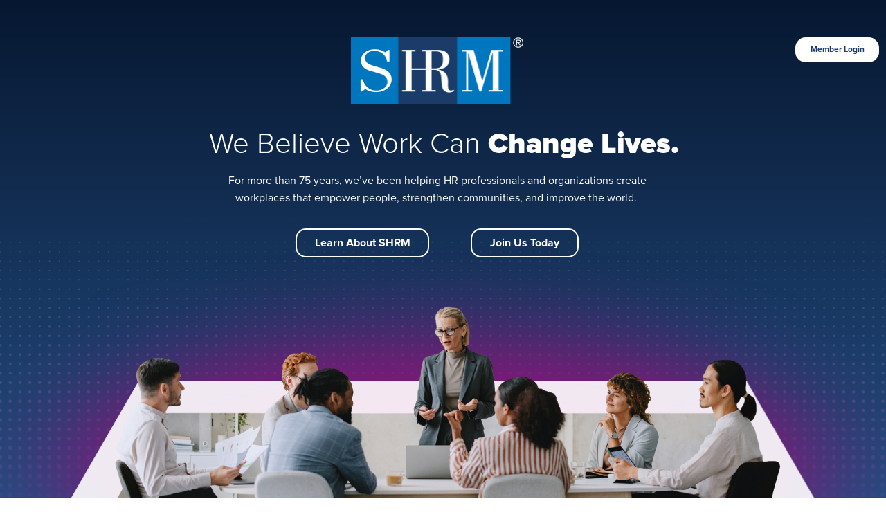

--- FILE ---
content_type: text/html;charset=utf-8
request_url: https://www.shrm.org/
body_size: 48383
content:

<!DOCTYPE HTML>
<html lang="en-US">
    <head>

    <meta charset="UTF-8"/>
  	<title>Welcome to SHRM | The Voice of All Things Work </title>
    
	<meta name="title" content="Welcome to SHRM | The Voice of All Things Work "/>
    <meta name="description" content="For all things work, turn to SHRM, the world’s largest HR association dedicated to creating better workplaces that work for all. "/>
    <meta name="template" content="content-page"/>
    <meta name="viewport" content="width=device-width, initial-scale=1"/>
	<meta name="robots" content="index, follow, max-image-preview:large"/>
  
  
  
  <meta name="pagename" content="SHRM - Transform Your Workplace"/>
  
  
  
  
  
  
  
  <meta name="migratedmodifieddate" content="Fri, 03 Jan 2025 23:02:20 GMT"/>
  
  
  
  
  
  
  
  
  
  
  <meta name="datesortfield" content="Wed, 15 Oct 2025 18:55:28 GMT"/>

	
    <meta name="twitter:card" content="summary"/>
	<meta name="twitter:site" content="@SHRM"/>
	<meta name="twitter:title" content="Welcome to SHRM | The Voice of All Things Work "/>
	<meta name="twitter:description" content="For all things work, turn to SHRM, the world’s largest HR association dedicated to creating better workplaces that work for all. "/>
	<meta name="twitter:image" content="https://www.shrm.org/content/dam/en/shrm/front-door-assets/SHRM-Office-Overhead.jpg"/>

   	
    <meta property="og:title" content="Welcome to SHRM | The Voice of All Things Work "/>
	<meta property="og:description" content="For all things work, turn to SHRM, the world’s largest HR association dedicated to creating better workplaces that work for all. "/>
    <meta property="og:image" content="https://www.shrm.org/content/dam/en/shrm/front-door-assets/SHRM-Office-Overhead.jpg"/>
	

    <script defer="defer" type="text/javascript" src="/.rum/@adobe/helix-rum-js@%5E2/dist/rum-standalone.js"></script>
<link rel="apple-touch-icon" sizes="180x180" href="/content/dam/en/shrm/icons/apple-touch-icon.png"/>
    <link rel="icon" type="image/png" sizes="32x32" href="/content/dam/en/shrm/icons/favicon-32x32.png"/>
    <link rel="icon" type="image/png" sizes="16x16" href="/content/dam/en/shrm/icons/favicon-16x16.png"/>
    <link rel="icon" type="image/png" href="/content/dam/en/shrm/icons/favicon.png"/>

    
    
    	<script type="application/ld+json">
{
	"@context": "http://schema.org",
	"@type": "Organization",
	"name": "SHRM",
	"description": "SHRM is a professional human resources membership association headquartered in Alexandria, Virginia. SHRM promotes the role of HR as a profession and provides education, certification, and networking to its members, while lobbying Congress on issues pertinent to labor management.",
	"image": "https://upload.wikimedia.org/wikipedia/commons/d/d0/Society_for_Human_Resource_Management_headquarters%2C_1800_Duke_Street%2C_Alexandria%2C_Virginia.jpg",
	"logo": "https://shrm-res.cloudinary.com/image/upload/v1703622970/shrm-logo.png",
	"url": "https://shrm.org",
	"telephone": "1-800-283-7476",
	"sameAs": ["http://twitter.com/SHRM","http://www.linkedin.com/company/shrm","https://www.facebook.com/SHRMHQ","http://www.youtube.com/shrmofficial","https://instagram.com/shrmofficial/","https://en.wikipedia.org/wiki/Society_for_Human_Resource_Management","https://www.wikidata.org/wiki/Q1527909","https://www.crunchbase.com/organization/shrm"],
	"address": {
		"@type": "PostalAddress",
		"streetAddress": "1800 Duke Street",
		"addressLocality": "Alexandria",
		"postalCode": "22314",
		"addressCountry": "United States"
	}
}
</script>
    
    
      <script type="application/ld+json">
{
   "@context": "http://schema.org",
   "@type": "WebSite",
   "url": "https://www.shrm.org/",
   "potentialAction": {
     "@type": "SearchAction",
     "target": "https://www.shrm.org/search-results#q={search_term_string}",
     "query-input": "required name=search_term_string"
   }
}
</script>
    
    
    
    <!-- Manage flicker for asynchronous deployments of launch  -->
    <script>
      !function(e,a,n,t){
        if (a) return;
        var i=e.head;if(i){
        var o=e.createElement("style");
        o.id="alloy-prehiding",o.innerText=n,i.appendChild(o),
        setTimeout(function(){o.parentNode&&o.parentNode.removeChild(o)},t)}}
        (document, document.location.href.indexOf("adobe_authoring_enabled") !== -1, "body { opacity: 0 !important }", 3000);
    </script>

    
    
    

    

    

<script type="text/javascript">
            if ( !window.CQ_Analytics ) {
                window.CQ_Analytics = {};
            }
            if ( !CQ_Analytics.TestTarget ) {
                CQ_Analytics.TestTarget = {};
            }
            CQ_Analytics.TestTarget.clientCode = 'shrm';
            CQ_Analytics.TestTarget.currentPagePath = '\/content\/shrm\/us\/en\/front\u002Ddoor';
        </script>
    <script src="/etc.clientlibs/cq/testandtarget/clientlibs/testandtarget/parameters.lc-775c9eb7ff4c48025fbe3d707bcf5f55-lc.min.js"></script>
<script src="/etc.clientlibs/clientlibs/granite/jquery.lc-7842899024219bcbdb5e72c946870b79-lc.min.js"></script>
<script src="/etc.clientlibs/cq/personalization/clientlib/personalization/integrations/commons.lc-5370019fd157d93202ac2d6f771f04b8-lc.min.js"></script>
<script src="/etc.clientlibs/cq/testandtarget/clientlibs/testandtarget/atjs-integration.lc-401aa9ea1dd109fe7762186a74ae6c2b-lc.min.js"></script>


    


        <script type="text/javascript" src="//assets.adobedtm.com/e857ea722210/c60b88468d27/launch-504f51c4f2bb.min.js?v=1.20" async></script>


    
    
    
    

    

    
    <link rel="stylesheet" href="/etc.clientlibs/shrm/clientlibs/clientlib-base.lc-599c983c2d82ecc5591920c5b37d468e-lc.min.css" type="text/css">


    
      <!-- Google Tag Manager -->
    <script>(function(w,d,s,l,i){w[l]=w[l]||[];w[l].push({'gtm.start':
    new Date().getTime(),event:'gtm.js'});var f=d.getElementsByTagName(s)[0],
    j=d.createElement(s),dl=l!='dataLayer'?'&l='+l:'';j.async=true;j.src=
    'https://www.googletagmanager.com/gtm.js?id='+i+dl;f.parentNode.insertBefore(j
    ,f);
    })(window,document,'script','dataLayer','GTM-P98Z7JWL');</script>
      <!-- End Google Tag Manager -->

      <!--Onetrust Script-->
      
        <script type="text/javascript">
            (function() {
                var siteId = "29f4ab0b-0334-4a37-8525-65df9a2f8f3b";
                // Create and inject the Autoblock script
                var scriptElement1 = document.createElement('script');
                scriptElement1.type = 'text/javascript';
                scriptElement1.src = `https://cdn.cookielaw.org/consent/` + siteId + `/OtAutoBlock.js`;
                document.head.appendChild(scriptElement1);

                // Create and inject the OtSDKStub script
                var scriptElement2 = document.createElement('script');
                scriptElement2.type = "text/javascript";
                scriptElement2.charset = "UTF-8";
                scriptElement2.src = "https://cdn.cookielaw.org/scripttemplates/otSDKStub.js";
                scriptElement2.setAttribute("data-domain-script", siteId);
                document.head.appendChild(scriptElement2);

                window.OptanonWrapper = function() {};
            })();
        </script>
      
      <!--End of Onetrust Script-->
    <script type="module" src="https://static.cloud.coveo.com/atomic/v2/atomic.esm.js"></script>
    <script nomodule src="https://static.cloud.coveo.com/atomic/v2/atomic.js"></script>
    <script>window.Flickerlessly = window.Flickerlessly || {}, function (t) { "use strict"; var i = function (t, n, a, o) { var i = "atNodeInserted" + t, r = [], e = ["", "-moz-", "-webkit-", "-ms-", "-o-"]; e.forEach(function (t, e) { r.push("@" + t + "keyframes " + i + " {from {opacity:0.99} to {opacity:1}}") }), r.push(n + "{"), e.forEach(function (t, e) { r.push(t + "animation-duration:0.001s;" + t + "animation-name:" + i + ";") }), r.push("}"); var s = document.getElementsByTagName("head")[0]; if (s) { var c = document.createElement("style"); c.setAttribute("type", "text/css"), c.styleSheet ? c.styleSheet.cssText = r.join("\n") : c.appendChild(document.createTextNode(r.join("\n"))), s.insertBefore(c, s.firstChild) } var l = function (t) { if (t.animationName === i && "object" == typeof t.target) { var e = !0 === o || !1 === o && null === t.target.getAttribute("data-flk-success"); u("('" + n + "') ready! Execute: " + e, t.target), "function" == typeof a && e ? (t.target.setAttribute("data-flk-success", i), !0 !== o && (["animationstart", "MSAnimationStart", "webkitAnimationStart"].forEach(function (t, e) { document.removeEventListener(t, l, !1) }), c && c.parentNode.removeChild(c)), a(t.target, u)) : u("Won't Callback", e, a) } };["animationstart", "MSAnimationStart", "webkitAnimationStart"].forEach(function (t, e) { document.addEventListener(t, l, !1) }) }, u = -1 !== window.location.href.indexOf("Debug=1") ? function () { Array.prototype.unshift.call(arguments, "FLK:"), console.info.apply(this, arguments) } : function () { }, r = Math.floor(1e3 * Math.random() + 1); t.onReady = function () { for (var t = 0; t < arguments.length; t++) { var e = arguments[t], n = e.selector, a = e.success || null, o = e.persist || !1; i(r++, n, a, o) } } }(Flickerlessly);</script>
    <link rel="stylesheet" href="https://static.cloud.coveo.com/atomic/v2/themes/coveo.css"/>
    
      <script type="module">
        import {
        buildUrlManager
      } from 'https://static.cloud.coveo.com/atomic/v2/headless/headless.esm.js';


function pageLock(url, data) {

const formData = new FormData();
formData.set("listData", JSON.stringify(data));

try {
  return fetch(url, {
    method: "POST",
    body: formData,
  }).then((data)=>{

    return data.json();
  }).then((res)=>{

    return res.listData;
  })





} catch (error) {
  // reject(error)
  console.log({error})
  return null;
}
}


    Flickerlessly.onReady({
      selector: '#search',
      success: function(el, log){
         (async() =>{
          await customElements.whenDefined("atomic-search-interface");
          const allSearchInterface = document.querySelectorAll("#search");
          for (let i = 0; i < allSearchInterface.length; i++) {
            const searchInterface = allSearchInterface[i];
            await searchInterface.initialize({
              accessToken: "xx3a5c6cc2\u002Ddd57\u002D486c\u002D970f\u002D7b9f1dfa7312",
              organizationId: "societyforhumanresourcemanagementproductionay6r644u",
              organizationEndpoints: await searchInterface.getOrganizationEndpoints('societyforhumanresourcemanagementproductionay6r644u'),
            });
          }
        $('atomic-focus-detector').addClass('dummy');
        })();
      }},
      );


    Flickerlessly.onReady({
      selector: '#search-results',
      success: function(el, log){
        (async () => {
        await customElements.whenDefined("atomic-search-interface");
        const searchInterface = document.querySelector("#search-results");
        const searchBox = document.querySelector('#search_drawer atomic-search-box');
	      let isDrawerSearch = false;

	        setTimeout(() => {
	          if (!searchBox.shadowRoot) {
	            return;
	          }

	          const searchButton = searchBox.shadowRoot.querySelector('[part="submit-button"]');
	          const searchInput = searchBox.shadowRoot.querySelector('[part="input"]');

	          if (searchButton) {
	            searchButton.addEventListener('click', () => {
	              isDrawerSearch = true;
	            });
	          }
	          if (searchInput) {
	            searchInput.addEventListener('keydown', (event) => {
	              if (event.key === 'Enter') {
	                isDrawerSearch = true;
	              }
	            });
	          }
	        }, 3000);

          let coveoSearchKey,
          coveoSearchResultList,
          coveoSearchResultsPerPage,
          coveoSearchResultCount;

	        let currentUrlLnk = window.location.href;

	        const queryTextTracker = new Map();
	        const facetValueTracker = new Map();
	        const actionCauseTracker = new Map();

        await searchInterface.initialize({
          accessToken: "xx3a5c6cc2\u002Ddd57\u002D486c\u002D970f\u002D7b9f1dfa7312",
              organizationId: "societyforhumanresourcemanagementproductionay6r644u",
              organizationEndpoints: await searchInterface.getOrganizationEndpoints('societyforhumanresourcemanagementproductionay6r644u'),
              search: {
                preprocessSearchResponseMiddleware:  async(response) => {
                // let envUrl = window.location.origin;
                // let resultsArray = response.body.results;
                // let url = envUrl.concat("/bin/api/pagelock") ;
                // let urlArray = []
                // for (let i = 0; i < resultsArray.length; i++) {
                //   const element = resultsArray[i];
                //   let urlObj = {
                //     index: i,
                //     link: element.ClickUri
                //   }
                //   urlArray.push(urlObj)
                // };


                // let lockdata = await pageLock(url, urlArray);

                response.body.results.forEach((result) => {
                // if (lockdata && lockdata.length > 1){
                //     for (let index = 0; index < lockdata.length; index++) {
                //       const element = lockdata[index];
                //       if (element.link === result.ClickUri && element['data-lock-show'] === 'true'){
                //         result.showLockIcon = true;
                //       }
                //     }
                //   }
                  return result;
                });
                return response;
              },
              preprocessFacetSearchResponseMiddleware: (response) => response,
              preprocessQuerySuggestResponseMiddleware: (response) => response,
            },
            analytics: {
	            analyticsMode: "legacy",
	            analyticsClientMiddleware: async (eventName, payload) => {
	              if (
	                eventName === "search" &&
	                payload &&
	                payload?.queryText &&
	                payload?.results &&
	                payload.responseTime > 0
	              ) {
	                const queryText = payload.queryText|| '';
	                const facetValue = payload.customData && payload.customData.facetValue || '';
	                const actionCause = payload.actionCause || '';
	                if (isDrawerSearch) {
	                  const currentQueryCount = queryTextTracker.get(queryText) || 0;
	                  queryTextTracker.set(queryText, currentQueryCount + 1);

	                  const currentFacetCount = facetValueTracker.get(facetValue) || 0;
	                  facetValueTracker.set(facetValue, currentFacetCount + 1);

	                  const currentCauseCount = actionCauseTracker.get(actionCause) || 0;
	                  actionCauseTracker.set(actionCause, currentCauseCount + 1);

	                  if (currentQueryCount < 1) {
	                    return payload;
	                  }
	                  if (currentFacetCount < 1) {
	                    return payload;
	                  }
	                  if (currentCauseCount < 1) {
	                    return payload;
	                  }
	                }

	                coveoSearchKey = payload.queryText;
	                coveoSearchResultList = payload.results;
	                coveoSearchResultsPerPage = payload.results.length;
	                coveoSearchResultCount = payload.numberOfResults;

	                window.adobeDataLayer.push({
	                  event: "search",
	                  searchTerm: coveoSearchKey,
	                  searchType: "Global",
	                  searchCount: coveoSearchResultCount,
	                  searchCountPerPage: coveoSearchResultsPerPage,
	                });
	              }

	              if (
	                payload.actionCause === "documentOpen" ||
	                payload.actionCause === "documentQuickview"
	              ) {
	                if (payload.documentPosition !== undefined) {
	                  const url = payload.documentUri;

	                  window.adobeDataLayer.push({
	                    event: "searchResultClick",
	                    searchTerm: coveoSearchKey,
	                    searchType: "Global",
	                    searchCount: coveoSearchResultCount,
	                    searchCountPerPage: coveoSearchResultsPerPage,
	                    searchResultPosition: payload.documentPosition,
	                    searchURL: currentUrlLnk,
	                    searchResultInteractionURL: url,
	                    searchResultClickText: payload.documentTitle
	                  });
	                }
	              }
	              return payload;
	            },
	          },
        });
        const currentUrl = new URL(window.location.href);
        const engine = searchInterface.engine;

        const urlManager = buildUrlManager(engine, {
        initialState: {
        // Use initial filter data
        fragment: getCustomFilter(),
        }
        });

        // Apply the URL manager
        engine.urlManager = urlManager;

        searchInterface.executeFirstSearch();
      })();
      }},
    );



    function toggleResult() {
      const toggleButton = document.getElementById("toggleButton");
      const results = document.getElementById("result-layout");
      const resultsList = document.getElementById("result-container-list");
      const resultsGrid = document.getElementById("result-container-grid");
      const listIcon = document.getElementById("list-icon");
      const gridIcon = document.getElementById("grid-icon");

      if (results.classList.contains('list')) {
        results.classList.add("grid");
        results.classList.remove("list");
        listIcon.classList.remove('active')
        gridIcon.classList.add('active')
        resultsList.style.display = "none"
        resultsGrid.style.display = "flex";

      } else {
        results.classList.add("list");
        results.classList.remove("grid");
        gridIcon.classList.remove('active')
        listIcon.classList.add('active')
        resultsList.style.display = "flex";
        resultsGrid.style.display = "none";
      }
    }

  </script>
      <script>
        document.addEventListener('DOMContentLoaded', async () => {
  const urlParams = new URLSearchParams(window.location.search);
  const searchTerm = urlParams.get('k');

  if (searchTerm) {
    console.log('valueFromURL:', searchTerm);

    const coveoSearchBoxData = {
      value: searchTerm,
      enableQuerySyntax: false,
      analytics: {
        cause: 'searchFromLink',
        metadata: null
      }
    };

    // Store in local storage
    localStorage.setItem('coveo-standalone-search-box-data', JSON.stringify(coveoSearchBoxData));

    console.log('Stored in localStorage:', coveoSearchBoxData);
  } else {
    console.log('No query parameter "k" found in URL.');
  }
});
      </script>
    


    <link rel="canonical" href="https://www.shrm.org/"/>


    
    
    

    
    
    <script src="/etc.clientlibs/shrm/clientlibs/clientlib-dependencies.lc-ce5646dfedc076adf49ab9016e90ec09-lc.min.js"></script>


    
    <link rel="stylesheet" href="/etc.clientlibs/shrm/clientlibs/clientlib-dependencies.lc-332c9962e7711f5e89464443a3b9a690-lc.min.css" type="text/css">
<link rel="stylesheet" href="/etc.clientlibs/shrm/clientlibs/clientlib-site.lc-ab569b249fb12ccc7a87afc00aa5e4e5-lc.min.css" type="text/css">


    
    
    <script async src="/etc.clientlibs/core/wcm/components/commons/datalayer/acdl/core.wcm.components.commons.datalayer.acdl.lc-bf921af342fd2c40139671dbf0920a1f-lc.min.js"></script>



    
    

</head>
    <body class="page basicpage content-pg " id="page-c7224419a3" data-cmp-link-accessibility-enabled data-cmp-link-accessibility-text="opens in a new tab" data-cmp-data-layer-enabled>
        
        
            

<div class="cmp-page__skiptomaincontent">
    <a class="cmp-page__skiptomaincontent-link" href="#main-container">Skip to main content</a>
</div>

    <link rel="stylesheet" href="/etc.clientlibs/core/wcm/components/page/v2/page/clientlibs/site/skiptomaincontent.lc-696ce9a06faa733b225ffb8c05f16db9-lc.min.css" type="text/css">



            


	<header>
		<div class="nav-wrapper">
			<div class="xfpage page basicpage">




  
  
    
	<div class="layout-container__wrapper">
		<div class="layout-container__wave-wrapper wave-top">
			<svg class="layout-container__wave" viewBox="0 0 360 24" fill="none" xmlns="http://www.w3.org/2000/svg">
				<path d="M183 14.0288C76.452 -8.29799 0 14.1418 0 14.1418L0 0L360 0V14.2138C360 14.2138 289.548 36.3556 183 14.0288Z" fill=""/>
			</svg>
		</div>
		<div id="container-aab7cfcf42" class="cmp-container localnav-anchorlink container-aab7cfcf42">
			<div class="layout-container__inner">
                
               	


<div class="aem-Grid aem-Grid--12 aem-Grid--default--12 ">
    
    <div class="globalheader languagenavigation aem-GridColumn aem-GridColumn--default--12">



<div class="mobilemenubar">
    <div class="nav-cmp default">
        
    


    <div class="brand-bar-wrapper" style="background-color:rgb(27,60,105)">
        <nav class="nav-cmp__brands-bar nav-inner-wrapper">
            <ul class="nav-cmp__brands-list" role="menu" aria-label="navigation">
                
                    
                    <li role="presentation"> <a href="/home" data-cmp-data-layer="{&#34;globalheaderglobalheader-c9e9467fc5brandBar0&#34;:{&#34;@type&#34;:&#34;shrm/components/structure/globalheader&#34;,&#34;linkUrl&#34;:&#34;http://www.shrm.org/home&#34;,&#34;name&#34;:&#34;Personal&#34;,&#34;linkType&#34;:&#34;Custom Link&#34;,&#34;componentName&#34;:&#34;globalheader&#34;,&#34;region&#34;:&#34;body&#34;,&#34;type&#34;:&#34;other&#34;,&#34;category&#34;:&#34;link&#34;,&#34;parentId&#34;:&#34;&#34;}}" data-cmp-clickable aria-label="Personal" title="Personal" role="menuitem" class="brand-item list-item  list-item--active"> Personal </a> </li>
                    
                
                    
                    <li role="presentation"> <a href="/enterprise-solutions" data-cmp-data-layer="{&#34;globalheaderglobalheader-c9e9467fc5brandBar1&#34;:{&#34;@type&#34;:&#34;shrm/components/structure/globalheader&#34;,&#34;linkUrl&#34;:&#34;http://www.shrm.org/enterprise-solutions&#34;,&#34;name&#34;:&#34;Business&#34;,&#34;linkType&#34;:&#34;Custom Link&#34;,&#34;componentName&#34;:&#34;globalheader&#34;,&#34;region&#34;:&#34;body&#34;,&#34;type&#34;:&#34;other&#34;,&#34;category&#34;:&#34;link&#34;,&#34;parentId&#34;:&#34;&#34;}}" data-cmp-clickable aria-label="Business" title="Business" role="menuitem" class="brand-item list-item  "> Business </a> </li>
                    
                
                    
                    <li role="presentation"> <a href="/foundation" data-cmp-data-layer="{&#34;globalheaderglobalheader-c9e9467fc5brandBar2&#34;:{&#34;@type&#34;:&#34;shrm/components/structure/globalheader&#34;,&#34;linkUrl&#34;:&#34;http://www.shrm.org/foundation&#34;,&#34;name&#34;:&#34;Foundation&#34;,&#34;linkType&#34;:&#34;Custom Link&#34;,&#34;componentName&#34;:&#34;globalheader&#34;,&#34;region&#34;:&#34;body&#34;,&#34;type&#34;:&#34;other&#34;,&#34;category&#34;:&#34;link&#34;,&#34;parentId&#34;:&#34;&#34;}}" data-cmp-clickable aria-label="Foundation" title="Foundation" role="menuitem" class="brand-item list-item  "> Foundation </a> </li>
                    
                

                
            </ul>
            
  <ul class="nav-cmp__utility-list" role="menu" aria-label="navigation">
    <div class="search-cmp-wrapper" id="search-cmp-wrapper">
        <div class="search-cmp kk">
            <atomic-search-interface id="search" search-hub="ProdShrmUsLandingPage" language="en" style="width: 100%" reflect-state-in-url="false">
                <atomic-search-layout>
                    <!-- all Atomic components will go in here -->
                    <atomic-layout-section section="search">
                      <atomic-search-box redirection-url="/content/shrm/us/en/search-results.html" id="search-header">
                        <atomic-search-box-recent-queries max-with-query="5" max-without-query="5"></atomic-search-box-recent-queries>
                        <atomic-search-box-query-suggestions max-without-query="0"></atomic-search-box-query-suggestions>
                      </atomic-search-box>
                      <div class="search-cmp__input-contents">
                        <span class="input-search-icon">
                          <svg xmlns="http://www.w3.org/2000/svg" width="24" height="24" viewBox="0 0 24 24" fill="none" class="search-icon">
                            <path d="M19.75 18.7188L15.5625 14.5312C16.4792 13.3854 16.9479 12.0417 16.9688 10.5C16.9271 8.66667 16.2917 7.13542 15.0625 5.90625C13.8333 4.67708 12.3021 4.04167 10.4688 4C8.63542 4.04167 7.10417 4.67708 5.875 5.90625C4.66667 7.13542 4.04167 8.66667 4 10.5C4.04167 12.3333 4.67708 13.8646 5.90625 15.0938C7.11458 16.3229 8.63542 16.9583 10.4688 17C12.0312 16.9792 13.375 16.5104 14.5 15.5938L18.6875 19.7812C18.875 19.9271 19.0625 20 19.25 20C19.4583 20 19.6354 19.9271 19.7812 19.7812C20.0729 19.4271 20.0625 19.0729 19.75 18.7188ZM5.5 10.5C5.54167 9.08333 6.03125 7.90625 6.96875 6.96875C7.90625 6.03125 9.08333 5.54167 10.5 5.5C11.9167 5.54167 13.0938 6.03125 14.0312 6.96875C14.9688 7.90625 15.4583 9.08333 15.5 10.5C15.4583 11.9167 14.9688 13.0938 14.0312 14.0312C13.0938 14.9688 11.9167 15.4583 10.5 15.5C9.08333 15.4583 7.90625 14.9688 6.96875 14.0312C6.03125 13.0938 5.54167 11.9167 5.5 10.5Z" fill="#3375B8"/>
                          </svg>
                        </span>
                      </div>
                      <span class="searchclose" tabindex="-1" aria-hidden="true">
                        <span class="searchclose-text">Close</span>
                      </span>
                    </atomic-layout-section>
                </atomic-search-layout>
            </atomic-search-interface>
        </div>
    </div>
    
     
  <li class="mbl-list-item" role="presentation"> <a href="#" aria-label="region" title="language" class="utility-item mbl language-block list-item" role="menuitem" aria-haspopup="true" aria-expanded="false" aria-controls="language-menu"> <span aria-hidden="true" class="icon icon-language"> </span>
    <span id="selectedRegion" class="utility-item-title"></span>

    <script>


      function getCookie(cname) {
        let name = cname + "=";
        let ca = document.cookie.split(';');
        for(let i = 0; i < ca.length; i++) {
          let c = ca[i];
          while (c.charAt(0) == ' ') {
            c = c.substring(1);
          }
          if (c.indexOf(name) == 0) {
            return c.substring(name.length, c.length);
          }
        }
        return "";
      }
      async function getCsrfToken() {
        const response = await fetch('/libs/granite/csrf/token.json');
        const json = await response.json();
        return json.token;
      }
      var userRegion = decodeURIComponent(getCookie("userRegion"));
      if (!userRegion) {
        let userCountryFromHeader = "/bin/api/userLocation";
        getCsrfToken().then(function (csrfToken) {
          return fetch(userCountryFromHeader, {
            method: 'POST',
            headers: {
              'CSRF-Token': csrfToken
            }
          }).then((response) => response.json())
            .then((data) => {
            const d = new Date();
            d.setTime(d.getTime() + (365 * 24 * 60 * 60 * 1000));
            let expires = "expires="+d.toUTCString();
            userRegion = data.userRegion;
            document.cookie = "userRegion" + "=" + data.userRegion + ";" + expires + "; path=/";
          });
        });
      }


    function getRegionFromUrl() {

        const url = window.location.href;
        console.log('URL:::', url);
        let region = 'Global';

        if (url.includes('/mena/') || url.includes("org/mena")) {
            region = 'MENA';

        } else if (url.includes('/in/') || url.includes("org/in")) {
            region = 'India';

        } else if (url.includes('/us/')) {
            region = 'Global';

        }

        const d = new Date();
        d.setTime(d.getTime() + (365 * 24 * 60 * 60 * 1000));
        let expires = "expires="+d.toUTCString();
        document.cookie = "userRegionSelected=" + encodeURIComponent(region) + ";" + expires + "; path=/";


        // Display the region in the HTML element with id="region"
        document.getElementById('selectedRegion').innerHTML = region;
    }

getRegionFromUrl();

   jQuery(document).ready(function() {
    jQuery("#language-menu a").on("click", function(event) {
        event.preventDefault();  // Prevent default link behavior

        var userRegion = "";
        var userSelection = jQuery(this).text();

        switch(userSelection) {
            case "India":
                userRegion = "in";
                break;
            case "MENA":
                userRegion = "mena";
                break;
            default:
                userRegion = "us";
        }

        // Set the cookie for userRegion
        const d = new Date();
        d.setTime(d.getTime() + (365 * 24 * 60 * 60 * 1000)); // 1 year expiry
        let expires = "expires="+d.toUTCString();
        document.cookie = "userRegion=" + userRegion + ";" + expires + "; path=/";

        // Update the displayed region
        jQuery("#selectedRegion").text(userSelection);

        // Redirect to the selected language URL
        window.location = jQuery(this).attr('href');
    });
});



    /*
    const locationRegion = document.getElementById('selectedRegion').innerHTML;
    console.log('locationRegion:::', locationRegion);

    const menaRegions = [
    "DZ", "DZA", "BH", "BHR", "KM", "COM", "DJ", "DJI", "EG", "EGY",
    "IQ", "IRQ", "JO", "JOR", "KW", "KWT", "LB", "LBN", "LY", "LBY",
    "MA", "MAR", "MR", "MRT", "OM", "OMN", "PS", "PSE", "QA", "QAT",
    "SA", "SAU", "SO", "SOM", "SD", "SDN", "SY", "SYR", "TN", "TUN",
    "AE", "ARE", "YE", "YEM"
    ];

    if(locationRegion){
            const d = new Date();
            d.setTime(d.getTime() + (365 * 24 * 60 * 60 * 1000));
            let expires = "expires="+d.toUTCString();
            if(locationRegion == "Global"){
            document.cookie = "userRegion" + "=" + "us" + ";" + expires + "; path=/";
            } else if(locationRegion == "India"){
            document.cookie = "userRegion" + "=" + "in" + ";" + expires + "; path=/";
            } else if(menaRegions.includes(locationRegion)){
            document.cookie = "userRegion" + "=" + "mena" + ";" + expires + "; path=/";
            } else {
            document.cookie = "userRegion" + "=" + locationRegion + ";" + expires + "; path=/";
            var userRegion = decodeURIComponent(getCookie("userRegion"));
            if (userRegion == "MENA"){
            document.cookie = "userRegion" + "=" + "mena" + ";" + expires + "; path=/";
            }
            }
    }
*/

    async function callUpdateGeoLocationServlet() {
    const url = "/bin/api/userLocation.userRegionRedirect.json";
    var userRegion = decodeURIComponent(getCookie("userRegion"));

    try {
        const csrfToken = await getCsrfToken();
        const response = await fetch(url, {
            method: 'POST',
            headers: {
                'Content-Type': 'application/json',
                'x-aem-client-country': userRegion,
                'CSRF-Token': csrfToken,  // Add CSRF token here
            },
            body: JSON.stringify({}),
        });
        if (!response.ok) {
            throw new Error('HTTP error! status: ' + response.status);
        }
        const data = await response.json();
        console.log('Response from servlet:', data);
        // Handle redirect if required
        if (data.finalRedirectPath) {
            window.location.href = data.finalRedirectPath;
        }

    } catch (error) {
        console.error('Error calling servlet:', error);
    }
}



//callUpdateGeoLocationServlet();



    </script>
    <span class="icon icon-angle_down" aria-hidden="true"> </span> </a>
    <ul class="drop-down-list right drop-down-list-mbl right-mbl" id="language-menu" role="menu">
      
    <li role="presentation" class="cmp-languagenavigation__item cmp-languagenavigation__item--countrycode-US cmp-languagenavigation__item--langcode-en-US cmp-languagenavigation__item--level-0 cmp-languagenavigation__item--active">
        
    
  
    <a data-cmp-data-layer="{&#34;globalheaderglobalheader-c9e9467fc5languageNav0&#34;:{&#34;@type&#34;:&#34;shrm/components/structure/globalheader&#34;,&#34;linkUrl&#34;:&#34;http://www.shrm.org/front-door&#34;,&#34;name&#34;:&#34;Region&#34;,&#34;linkType&#34;:&#34;Custom Link&#34;,&#34;componentName&#34;:&#34;globalheader&#34;,&#34;region&#34;:&#34;body&#34;,&#34;type&#34;:&#34;other&#34;,&#34;category&#34;:&#34;link&#34;,&#34;parentId&#34;:&#34;&#34;}}" data-cmp-clickable class="brand-item cmp-languagenavigation__item-link" hreflang="en-US" lang="en-US" rel="alternate" role="menuitem" aria-label="language option" href="/front-door">Global</a>
   

        
    </li>

    
      
    <li role="presentation" class="cmp-languagenavigation__item cmp-languagenavigation__item--countrycode-IN cmp-languagenavigation__item--langcode-en-IN cmp-languagenavigation__item--level-0">
        
    
  
    <a data-cmp-data-layer="{&#34;globalheaderglobalheader-c9e9467fc5languageNav1&#34;:{&#34;@type&#34;:&#34;shrm/components/structure/globalheader&#34;,&#34;linkUrl&#34;:&#34;http://www.shrm.org/in/front-door&#34;,&#34;name&#34;:&#34;Region&#34;,&#34;linkType&#34;:&#34;Custom Link&#34;,&#34;componentName&#34;:&#34;globalheader&#34;,&#34;region&#34;:&#34;body&#34;,&#34;type&#34;:&#34;other&#34;,&#34;category&#34;:&#34;link&#34;,&#34;parentId&#34;:&#34;&#34;}}" data-cmp-clickable class="brand-item cmp-languagenavigation__item-link" hreflang="en-IN" lang="en-IN" rel="alternate" role="menuitem" aria-label="language option" href="/in/front-door">India</a>
   

        
    </li>

    
      
    <li role="presentation" class="cmp-languagenavigation__item cmp-languagenavigation__item--countrycode-AE cmp-languagenavigation__item--langcode-en-AE cmp-languagenavigation__item--level-0">
        
    
  
    <a data-cmp-data-layer="{&#34;globalheaderglobalheader-c9e9467fc5languageNav2&#34;:{&#34;@type&#34;:&#34;shrm/components/structure/globalheader&#34;,&#34;linkUrl&#34;:&#34;http://www.shrm.org/mena/front-door&#34;,&#34;name&#34;:&#34;Region&#34;,&#34;linkType&#34;:&#34;Custom Link&#34;,&#34;componentName&#34;:&#34;globalheader&#34;,&#34;region&#34;:&#34;body&#34;,&#34;type&#34;:&#34;other&#34;,&#34;category&#34;:&#34;link&#34;,&#34;parentId&#34;:&#34;&#34;}}" data-cmp-clickable class="brand-item cmp-languagenavigation__item-link" hreflang="en-AE" lang="en-AE" rel="alternate" role="menuitem" aria-label="language option" href="/mena/front-door">MENA</a>
   

        
    </li>

    </ul>


    <li class="mbl-list-item logged-out" role="presentation">
      <a href="/saml_login" role="menuitem" aria-label="signin" title="sign in" class="utility-item list-item" data-cmp-data-layer="{&#34;globalheaderglobalheader-c9e9467fc5signIn&#34;:{&#34;@type&#34;:&#34;shrm/components/structure/globalheader&#34;,&#34;linkUrl&#34;:&#34;http://www.shrm.org/saml_login&#34;,&#34;name&#34;:&#34;mySHRM Login&#34;,&#34;linkType&#34;:&#34;Custom Link&#34;,&#34;componentName&#34;:&#34;globalheader&#34;,&#34;region&#34;:&#34;body&#34;,&#34;type&#34;:&#34;other&#34;,&#34;category&#34;:&#34;link&#34;,&#34;parentId&#34;:&#34;&#34;}}" data-cmp-clickable>
        <div class="utility-item__block"><span aria-hidden="true" class="icon icon-account_circle1"> </span> <span class="utility-item-title">mySHRM Login</span></div>
      </a>
    </li>
    <li class="mbl-list-item logged-in">
      <a href="#" aria-label="account" title="account" class="utility-item list-item" aria-haspopup="true" aria-expanded="false" aria-controls="account-menu" data-cmp-data-layer="{&#34;globalheaderglobalheader-c9e9467fc5accountMenu&#34;:{&#34;@type&#34;:&#34;shrm/components/structure/globalheader&#34;,&#34;linkUrl&#34;:&#34;#&#34;,&#34;name&#34;:&#34;MySHRM&#34;,&#34;linkType&#34;:&#34;Custom Link&#34;,&#34;componentName&#34;:&#34;globalheader&#34;,&#34;region&#34;:&#34;body&#34;,&#34;type&#34;:&#34;other&#34;,&#34;category&#34;:&#34;link&#34;,&#34;parentId&#34;:&#34;&#34;}}" data-cmp-clickable>
        <div class="utility-item__block">
          <span aria-hidden="true" class="icon icon-account_circle1"> </span>
          <span class="utility-item-title">MySHRM</span>
          <span class="icon icon-angle_down" aria-hidden="true"> </span>
        </div>
      </a>
      <ul class="drop-down-list right" id="account-menu" role="menu">
        <li role="presentation">
          <a href="/shop/dashboard" class="brand-item" role="menuitem" data-cmp-data-layer="{&#34;globalheaderglobalheader-c9e9467fc5account0&#34;:{&#34;@type&#34;:&#34;shrm/components/structure/globalheader&#34;,&#34;linkUrl&#34;:&#34;http://www.shrm.org/shop/dashboard&#34;,&#34;name&#34;:&#34;Dashboard&#34;,&#34;linkType&#34;:&#34;Custom Link&#34;,&#34;componentName&#34;:&#34;globalheader&#34;,&#34;region&#34;:&#34;body&#34;,&#34;type&#34;:&#34;other&#34;,&#34;category&#34;:&#34;link&#34;,&#34;parentId&#34;:&#34;&#34;}}" data-cmp-clickable aria-label="account option" title="account option">Dashboard</a>
        </li>
      
        <li role="presentation">
          <a href="https://account.shrm.org/" class="brand-item" role="menuitem" data-cmp-data-layer="{&#34;globalheaderglobalheader-c9e9467fc5account1&#34;:{&#34;@type&#34;:&#34;shrm/components/structure/globalheader&#34;,&#34;linkUrl&#34;:&#34;https://account.shrm.org/&#34;,&#34;name&#34;:&#34;Account&#34;,&#34;linkType&#34;:&#34;Custom Link&#34;,&#34;componentName&#34;:&#34;globalheader&#34;,&#34;region&#34;:&#34;body&#34;,&#34;type&#34;:&#34;other&#34;,&#34;category&#34;:&#34;link&#34;,&#34;parentId&#34;:&#34;&#34;}}" data-cmp-clickable aria-label="account option" title="account option" target="_blank">Account</a>
        </li>
      
        <li role="presentation">
          <a href="/system/sling/logout?resource=/content/shrm/saml_login" class="brand-item" role="menuitem" data-cmp-data-layer="{&#34;globalheaderglobalheader-c9e9467fc5account2&#34;:{&#34;@type&#34;:&#34;shrm/components/structure/globalheader&#34;,&#34;linkUrl&#34;:&#34;/system/sling/logout?resource=/content/shrm/saml_login&#34;,&#34;name&#34;:&#34;Logout&#34;,&#34;linkType&#34;:&#34;Custom Link&#34;,&#34;componentName&#34;:&#34;globalheader&#34;,&#34;region&#34;:&#34;body&#34;,&#34;type&#34;:&#34;other&#34;,&#34;category&#34;:&#34;link&#34;,&#34;parentId&#34;:&#34;&#34;}}" data-cmp-clickable aria-label="account option" title="account option">Logout</a>
        </li>
      </ul>
    </li>
  </ul>

             </nav>
    </div>


    
<div class="menu-bar-wrapper" id="menu-bar-wrapper">
				<nav id="languagenavigation-c9e9467fc5" class="cmp-navigation nav-cmp__menu-bar d-flex nav-inner-wrapper" itemscope itemtype="http://schema.org/SiteNavigationElement" data-cmp-data-layer="{&#34;languagenavigation-c9e9467fc5&#34;:{&#34;@type&#34;:&#34;core/wcm/components/languagenavigation/v2/languagenavigation&#34;,&#34;repo:modifyDate&#34;:&#34;2025-11-19T14:59:45Z&#34;}}">
  
    
<div class="logo-bar-wrapper">
    <nav class="nav-cmp__logo-bar d-flex nav-inner-wrapper">
      <a href="/home" aria-label="SHRM" title="SHRM" class="nav-cmp__logo-bar__logo  list-item--active" data-cmp-data-layer="{&#34;globalheaderglobalheader-c9e9467fc5logobar&#34;:{&#34;@type&#34;:&#34;shrm/components/structure/globalheader&#34;,&#34;linkUrl&#34;:&#34;http://www.shrm.org/home&#34;,&#34;name&#34;:&#34;SHRM&#34;,&#34;linkType&#34;:&#34;Custom Link&#34;,&#34;componentName&#34;:&#34;globalheader&#34;,&#34;region&#34;:&#34;body&#34;,&#34;type&#34;:&#34;other&#34;,&#34;category&#34;:&#34;link&#34;,&#34;parentId&#34;:&#34;&#34;}}" data-cmp-clickable>
        <img src="/content/dam/en/shrm/brand-logos/shrm-main.svg" data-image-src="/content/dam/en/shrm/brand-logos/shrm-main.svg" alt="SHRM"/> </a>
      <!--<div data-sly-test="nt:unstructured" class="nav-cmp__logo-bar__know-more" data-sly-list.buttonDetails="">
        <div class="utility-btn">
           BDL Button
          <div class="button   normal default btn-comp">
            <a class="button__bdl" href=""
               role="button" aria-label="button"
               title=""
               data-cmp-data-layer=""
               data-cmp-clickable="false"
               target="_self">
              <span class="icon icon-circle_left" aria-hidden="true"></span>
              <span class="button__text"></span>
              <span class="icon icon-circle_right" aria-hidden="true"></span>
              <span class="icon icon-angle_right" aria-hidden="true"></span>
            </a>
          </div>
        </div>
      </div>-->
    </nav>
</div>

    <ul class="cmp-navigation__group nav-cmp__menu-bar__list d-flex" role="menu">
      
  
    <li class="cmp-navigation__item cmp-navigation__item--level-0 " role="presentation">
      <a data-cmp-data-layer="{&#34;globalheaderglobalheader-c9e9467fc5navMenuItem0&#34;:{&#34;@type&#34;:&#34;shrm/components/structure/globalheader&#34;,&#34;linkUrl&#34;:&#34;http://www.shrm.org/membership&#34;,&#34;name&#34;:&#34;Membership&#34;,&#34;linkType&#34;:&#34;Custom Link&#34;,&#34;componentName&#34;:&#34;primary nav&#34;,&#34;region&#34;:&#34;body&#34;,&#34;type&#34;:&#34;other&#34;,&#34;category&#34;:&#34;link&#34;,&#34;parentId&#34;:&#34;&#34;}}" data-cmp-clickable class="cmp-navigation__item-link menu menu__drop-down" role="menuitem" title="Membership" aria-label="Membership" aria-controls="Membership" aria-haspopup="true" aria-expanded="false" target="_self">
        <span class="menu-item">Membership</span>
        <span class="icon icon-angle_down" aria-hidden="true"></span>
      </a>
      
  
  
    <div class="mega-menu-desktop" id="Membership">
      <div class="mega-menu-wrapper-desktop">
        <!-- column - 1 -->
        <div class="mega-menu">
          <ul class="event-wrapper" role="menu">
            
  


  

    
      <li class="cmp-navigation__item cmp-navigation__item--level-1 " role="presentation">
    

    

    <div class="mega-menu-event-list__item-title" role="presentation">
      <a href="/membership" data-cmp-data-layer="{&#34;globalheaderglobalheader-c9e9467fc5navMenuItemL2Membership0&#34;:{&#34;@type&#34;:&#34;shrm/components/structure/globalheader&#34;,&#34;utilityNavCategory&#34;:&#34;Personal&#34;,&#34;linkUrl&#34;:&#34;http://www.shrm.org/membership&#34;,&#34;name&#34;:&#34;Membership&#34;,&#34;linkType&#34;:&#34;Custom Link&#34;,&#34;componentName&#34;:&#34;utility nav&#34;,&#34;region&#34;:&#34;body&#34;,&#34;type&#34;:&#34;other&#34;,&#34;category&#34;:&#34;link&#34;,&#34;parentId&#34;:&#34;&#34;}}" data-cmp-clickable class="cmp-navigation__item-link menu menu__drop-down menu__drop-down--active " role="menuitem" title="Membership" aria-label="Membership" aria-controls="Membership" aria-haspopup="true" aria-expanded="false" target="_self">
        Membership
      </a>
    </div>
    <p class="mega-menu-event-list__item-description">As a SHRM Member®, you’ll pave the path of your success with invaluable resources, world-class educational opportunities and premier events.</p>
    
    
  


  

          
            
  


  

    

    

    <div class="mega-menu-event-list__item-title" role="presentation">
      <a data-cmp-data-layer="{&#34;globalheaderglobalheader-c9e9467fc5navMenuItemL2Membership Tiers1&#34;:{&#34;@type&#34;:&#34;shrm/components/structure/globalheader&#34;,&#34;utilityNavCategory&#34;:&#34;Personal&#34;,&#34;linkUrl&#34;:&#34;&#34;,&#34;name&#34;:&#34;Membership Tiers&#34;,&#34;linkType&#34;:&#34;Custom Link&#34;,&#34;componentName&#34;:&#34;utility nav&#34;,&#34;region&#34;:&#34;body&#34;,&#34;type&#34;:&#34;other&#34;,&#34;category&#34;:&#34;link&#34;,&#34;parentId&#34;:&#34;&#34;}}" data-cmp-clickable class="cmp-navigation__item-link menu menu__drop-down menu__drop-down--active no-link" role="menuitem" title="Membership Tiers" aria-label="Membership Tiers" aria-controls="Membership Tiers" aria-haspopup="true" aria-expanded="false" target="_self">
        Membership Tiers
      </a>
    </div>
    
    
  
  
  
    <ul class="mega-menu-event-list" role="menu">
      
  


  


  
    <li class="cmp-navigation__item cmp-navigation__item--level-2 " role="presentation">
      <a href="/membership/hr-professional" data-cmp-data-layer="{&#34;globalheaderglobalheader-c9e9467fc5navMenuItemL3Professional0&#34;:{&#34;@type&#34;:&#34;shrm/components/structure/globalheader&#34;,&#34;utilityNavCategory&#34;:&#34;Personal&#34;,&#34;linkUrl&#34;:&#34;http://www.shrm.org/membership/hr-professional&#34;,&#34;name&#34;:&#34;Professional&#34;,&#34;linkType&#34;:&#34;Custom Link&#34;,&#34;componentName&#34;:&#34;utility nav&#34;,&#34;region&#34;:&#34;body&#34;,&#34;type&#34;:&#34;other&#34;,&#34;category&#34;:&#34;link&#34;,&#34;parentId&#34;:&#34;&#34;}}" data-cmp-clickable class="cmp-navigation__item-link event-item" role="menuitem" title="Professional" aria-label="Professional" aria-controls="Professional" aria-haspopup="true" aria-expanded="false" target="_self">
        Professional
      </a>
      
    </li>
  

    
      
  


  


  
    <li class="cmp-navigation__item cmp-navigation__item--level-2 " role="presentation">
      <a href="/membership/students" data-cmp-data-layer="{&#34;globalheaderglobalheader-c9e9467fc5navMenuItemL3Student1&#34;:{&#34;@type&#34;:&#34;shrm/components/structure/globalheader&#34;,&#34;utilityNavCategory&#34;:&#34;Personal&#34;,&#34;linkUrl&#34;:&#34;http://www.shrm.org/membership/students&#34;,&#34;name&#34;:&#34;Student&#34;,&#34;linkType&#34;:&#34;Custom Link&#34;,&#34;componentName&#34;:&#34;utility nav&#34;,&#34;region&#34;:&#34;body&#34;,&#34;type&#34;:&#34;other&#34;,&#34;category&#34;:&#34;link&#34;,&#34;parentId&#34;:&#34;&#34;}}" data-cmp-clickable class="cmp-navigation__item-link event-item" role="menuitem" title="Student" aria-label="Student" aria-controls="Student" aria-haspopup="true" aria-expanded="false" target="_self">
        Student
      </a>
      
    </li>
  

    
      
  


  


  
    <li class="cmp-navigation__item cmp-navigation__item--level-2 " role="presentation">
      <a href="/membership/global" data-cmp-data-layer="{&#34;globalheaderglobalheader-c9e9467fc5navMenuItemL3Global2&#34;:{&#34;@type&#34;:&#34;shrm/components/structure/globalheader&#34;,&#34;utilityNavCategory&#34;:&#34;Personal&#34;,&#34;linkUrl&#34;:&#34;http://www.shrm.org/membership/global&#34;,&#34;name&#34;:&#34;Global&#34;,&#34;linkType&#34;:&#34;Custom Link&#34;,&#34;componentName&#34;:&#34;utility nav&#34;,&#34;region&#34;:&#34;body&#34;,&#34;type&#34;:&#34;other&#34;,&#34;category&#34;:&#34;link&#34;,&#34;parentId&#34;:&#34;&#34;}}" data-cmp-clickable class="cmp-navigation__item-link event-item" role="menuitem" title="Global" aria-label="Global" aria-controls="Global" aria-haspopup="true" aria-expanded="false" target="_self">
        Global
      </a>
      
    </li>
  

    
      
  


  


  
    <li class="cmp-navigation__item cmp-navigation__item--level-2 " role="presentation">
      <a href="/membership/executive-membership" data-cmp-data-layer="{&#34;globalheaderglobalheader-c9e9467fc5navMenuItemL3Executive3&#34;:{&#34;@type&#34;:&#34;shrm/components/structure/globalheader&#34;,&#34;utilityNavCategory&#34;:&#34;Personal&#34;,&#34;linkUrl&#34;:&#34;http://www.shrm.org/membership/executive-membership&#34;,&#34;name&#34;:&#34;Executive&#34;,&#34;linkType&#34;:&#34;Custom Link&#34;,&#34;componentName&#34;:&#34;utility nav&#34;,&#34;region&#34;:&#34;body&#34;,&#34;type&#34;:&#34;other&#34;,&#34;category&#34;:&#34;link&#34;,&#34;parentId&#34;:&#34;&#34;}}" data-cmp-clickable class="cmp-navigation__item-link event-item" role="menuitem" title="Executive" aria-label="Executive" aria-controls="Executive" aria-haspopup="true" aria-expanded="false" target="_blank">
        Executive
      </a>
      
    </li>
  

    
      
  


  


  
    <li class="cmp-navigation__item cmp-navigation__item--level-2 " role="presentation">
      <a href="/membership/enterprise" data-cmp-data-layer="{&#34;globalheaderglobalheader-c9e9467fc5navMenuItemL3Enterprise4&#34;:{&#34;@type&#34;:&#34;shrm/components/structure/globalheader&#34;,&#34;utilityNavCategory&#34;:&#34;Personal&#34;,&#34;linkUrl&#34;:&#34;http://www.shrm.org/membership/enterprise&#34;,&#34;name&#34;:&#34;Enterprise&#34;,&#34;linkType&#34;:&#34;Custom Link&#34;,&#34;componentName&#34;:&#34;utility nav&#34;,&#34;region&#34;:&#34;body&#34;,&#34;type&#34;:&#34;other&#34;,&#34;category&#34;:&#34;link&#34;,&#34;parentId&#34;:&#34;&#34;}}" data-cmp-clickable class="cmp-navigation__item-link event-item" role="menuitem" title="Enterprise" aria-label="Enterprise" aria-controls="Enterprise" aria-haspopup="true" aria-expanded="false" target="_blank">
        Enterprise
      </a>
      
    </li>
  

    </ul>
  

    
  


  

          
            
  


  

    

    

    <div class="mega-menu-event-list__item-title" role="presentation">
      <a href="https://www.shrm.org/content/dam/en/shrm/membership/shrm-membership-benefits.pdf" data-cmp-data-layer="{&#34;globalheaderglobalheader-c9e9467fc5navMenuItemL2Membership Benefits2&#34;:{&#34;@type&#34;:&#34;shrm/components/structure/globalheader&#34;,&#34;utilityNavCategory&#34;:&#34;Personal&#34;,&#34;linkUrl&#34;:&#34;https://www.shrm.org/content/dam/en/shrm/membership/shrm-membership-benefits.pdf&#34;,&#34;name&#34;:&#34;Membership Benefits&#34;,&#34;linkType&#34;:&#34;Custom Link&#34;,&#34;componentName&#34;:&#34;utility nav&#34;,&#34;region&#34;:&#34;body&#34;,&#34;type&#34;:&#34;other&#34;,&#34;category&#34;:&#34;link&#34;,&#34;parentId&#34;:&#34;&#34;}}" data-cmp-clickable class="cmp-navigation__item-link menu menu__drop-down menu__drop-down--active " role="menuitem" title="Membership Benefits" aria-label="Membership Benefits" aria-controls="Membership Benefits" aria-haspopup="true" aria-expanded="false" target="_blank">
        Membership Benefits
      </a>
    </div>
    
    
    
      </li>
    
  


  

          </ul>
        </div>
      </div>
    </div>
  
  

    </li>
  


  


  

    
      
  
    <li class="cmp-navigation__item cmp-navigation__item--level-0 " role="presentation">
      <a data-cmp-data-layer="{&#34;globalheaderglobalheader-c9e9467fc5navMenuItem1&#34;:{&#34;@type&#34;:&#34;shrm/components/structure/globalheader&#34;,&#34;linkUrl&#34;:&#34;http://www.shrm.org/credentials/certification&#34;,&#34;name&#34;:&#34;Learning&#34;,&#34;linkType&#34;:&#34;Custom Link&#34;,&#34;componentName&#34;:&#34;primary nav&#34;,&#34;region&#34;:&#34;body&#34;,&#34;type&#34;:&#34;other&#34;,&#34;category&#34;:&#34;link&#34;,&#34;parentId&#34;:&#34;&#34;}}" data-cmp-clickable class="cmp-navigation__item-link menu menu__drop-down" role="menuitem" title="Learning" aria-label="Learning" aria-controls="Learning" aria-haspopup="true" aria-expanded="false" target="_self">
        <span class="menu-item">Learning</span>
        <span class="icon icon-angle_down" aria-hidden="true"></span>
      </a>
      
  
  
    <div class="mega-menu-desktop" id="Learning">
      <div class="mega-menu-wrapper-desktop">
        <!-- column - 1 -->
        <div class="mega-menu">
          <ul class="event-wrapper" role="menu">
            
  


  

    
      <li class="cmp-navigation__item cmp-navigation__item--level-1 " role="presentation">
    

    

    <div class="mega-menu-event-list__item-title" role="presentation">
      <a href="/credentials/certification" data-cmp-data-layer="{&#34;globalheaderglobalheader-c9e9467fc5navMenuItemL2SHRM Certification0&#34;:{&#34;@type&#34;:&#34;shrm/components/structure/globalheader&#34;,&#34;utilityNavCategory&#34;:&#34;Personal&#34;,&#34;linkUrl&#34;:&#34;http://www.shrm.org/credentials/certification&#34;,&#34;name&#34;:&#34;SHRM Certification&#34;,&#34;linkType&#34;:&#34;Custom Link&#34;,&#34;componentName&#34;:&#34;utility nav&#34;,&#34;region&#34;:&#34;body&#34;,&#34;type&#34;:&#34;other&#34;,&#34;category&#34;:&#34;link&#34;,&#34;parentId&#34;:&#34;&#34;}}" data-cmp-clickable class="cmp-navigation__item-link menu menu__drop-down menu__drop-down--active " role="menuitem" title="SHRM Certification" aria-label="SHRM Certification" aria-controls="SHRM Certification" aria-haspopup="true" aria-expanded="false" target="_self">
        SHRM Certification
      </a>
    </div>
    <p class="mega-menu-event-list__item-description">Demonstrate your ability to apply HR principles to real-life situations. </p>
    
  
  
  
    <ul class="mega-menu-event-list" role="menu">
      
  


  


  
    <li class="cmp-navigation__item cmp-navigation__item--level-2 " role="presentation">
      <a href="/credentials/certification/which-shrm-certification" data-cmp-data-layer="{&#34;globalheaderglobalheader-c9e9467fc5navMenuItemL3Choosing Your Certification0&#34;:{&#34;@type&#34;:&#34;shrm/components/structure/globalheader&#34;,&#34;utilityNavCategory&#34;:&#34;Personal&#34;,&#34;linkUrl&#34;:&#34;http://www.shrm.org/credentials/certification/which-shrm-certification&#34;,&#34;name&#34;:&#34;Choosing Your Certification&#34;,&#34;linkType&#34;:&#34;Custom Link&#34;,&#34;componentName&#34;:&#34;utility nav&#34;,&#34;region&#34;:&#34;body&#34;,&#34;type&#34;:&#34;other&#34;,&#34;category&#34;:&#34;link&#34;,&#34;parentId&#34;:&#34;&#34;}}" data-cmp-clickable class="cmp-navigation__item-link event-item" role="menuitem" title="Choosing Your Certification" aria-label="Choosing Your Certification" aria-controls="Choosing Your Certification" aria-haspopup="true" aria-expanded="false" target="_self">
        Choosing Your Certification
      </a>
      
    </li>
  

    
      
  


  


  
    <li class="cmp-navigation__item cmp-navigation__item--level-2 " role="presentation">
      <a href="/credentials/certification/shrm-cp" data-cmp-data-layer="{&#34;globalheaderglobalheader-c9e9467fc5navMenuItemL3SHRM-CP1&#34;:{&#34;@type&#34;:&#34;shrm/components/structure/globalheader&#34;,&#34;utilityNavCategory&#34;:&#34;Personal&#34;,&#34;linkUrl&#34;:&#34;http://www.shrm.org/credentials/certification/shrm-cp&#34;,&#34;name&#34;:&#34;SHRM-CP&#34;,&#34;linkType&#34;:&#34;Custom Link&#34;,&#34;componentName&#34;:&#34;utility nav&#34;,&#34;region&#34;:&#34;body&#34;,&#34;type&#34;:&#34;other&#34;,&#34;category&#34;:&#34;link&#34;,&#34;parentId&#34;:&#34;&#34;}}" data-cmp-clickable class="cmp-navigation__item-link event-item" role="menuitem" title="SHRM-CP" aria-label="SHRM-CP" aria-controls="SHRM-CP" aria-haspopup="true" aria-expanded="false" target="_self">
        SHRM-CP
      </a>
      
    </li>
  

    
      
  


  


  
    <li class="cmp-navigation__item cmp-navigation__item--level-2 " role="presentation">
      <a href="/credentials/certification/shrm-scp" data-cmp-data-layer="{&#34;globalheaderglobalheader-c9e9467fc5navMenuItemL3SHRM-SCP2&#34;:{&#34;@type&#34;:&#34;shrm/components/structure/globalheader&#34;,&#34;utilityNavCategory&#34;:&#34;Personal&#34;,&#34;linkUrl&#34;:&#34;http://www.shrm.org/credentials/certification/shrm-scp&#34;,&#34;name&#34;:&#34;SHRM-SCP&#34;,&#34;linkType&#34;:&#34;Custom Link&#34;,&#34;componentName&#34;:&#34;utility nav&#34;,&#34;region&#34;:&#34;body&#34;,&#34;type&#34;:&#34;other&#34;,&#34;category&#34;:&#34;link&#34;,&#34;parentId&#34;:&#34;&#34;}}" data-cmp-clickable class="cmp-navigation__item-link event-item" role="menuitem" title="SHRM-SCP" aria-label="SHRM-SCP" aria-controls="SHRM-SCP" aria-haspopup="true" aria-expanded="false" target="_self">
        SHRM-SCP
      </a>
      
    </li>
  

    
      
  


  


  
    <li class="cmp-navigation__item cmp-navigation__item--level-2 " role="presentation">
      <a href="/credentials/certification/how-to-get-shrm-certified-process" data-cmp-data-layer="{&#34;globalheaderglobalheader-c9e9467fc5navMenuItemL3How to Get Certified3&#34;:{&#34;@type&#34;:&#34;shrm/components/structure/globalheader&#34;,&#34;utilityNavCategory&#34;:&#34;Personal&#34;,&#34;linkUrl&#34;:&#34;http://www.shrm.org/credentials/certification/how-to-get-shrm-certified-process&#34;,&#34;name&#34;:&#34;How to Get Certified&#34;,&#34;linkType&#34;:&#34;Custom Link&#34;,&#34;componentName&#34;:&#34;utility nav&#34;,&#34;region&#34;:&#34;body&#34;,&#34;type&#34;:&#34;other&#34;,&#34;category&#34;:&#34;link&#34;,&#34;parentId&#34;:&#34;&#34;}}" data-cmp-clickable class="cmp-navigation__item-link event-item" role="menuitem" title="How to Get Certified" aria-label="How to Get Certified" aria-controls="How to Get Certified" aria-haspopup="true" aria-expanded="false" target="_self">
        How to Get Certified
      </a>
      
    </li>
  

    
      
  


  


  
    <li class="cmp-navigation__item cmp-navigation__item--level-2 " role="presentation">
      <a href="/credentials/certification/exam-preparation" data-cmp-data-layer="{&#34;globalheaderglobalheader-c9e9467fc5navMenuItemL3Prepare for the Exam4&#34;:{&#34;@type&#34;:&#34;shrm/components/structure/globalheader&#34;,&#34;utilityNavCategory&#34;:&#34;Personal&#34;,&#34;linkUrl&#34;:&#34;http://www.shrm.org/credentials/certification/exam-preparation&#34;,&#34;name&#34;:&#34;Prepare for the Exam&#34;,&#34;linkType&#34;:&#34;Custom Link&#34;,&#34;componentName&#34;:&#34;utility nav&#34;,&#34;region&#34;:&#34;body&#34;,&#34;type&#34;:&#34;other&#34;,&#34;category&#34;:&#34;link&#34;,&#34;parentId&#34;:&#34;&#34;}}" data-cmp-clickable class="cmp-navigation__item-link event-item" role="menuitem" title="Prepare for the Exam" aria-label="Prepare for the Exam" aria-controls="Prepare for the Exam" aria-haspopup="true" aria-expanded="false" target="_self">
        Prepare for the Exam
      </a>
      
    </li>
  

    
      
  


  


  
    <li class="cmp-navigation__item cmp-navigation__item--level-2 " role="presentation">
      <a href="/credentials/certification/recertification" data-cmp-data-layer="{&#34;globalheaderglobalheader-c9e9467fc5navMenuItemL3Recertification5&#34;:{&#34;@type&#34;:&#34;shrm/components/structure/globalheader&#34;,&#34;utilityNavCategory&#34;:&#34;Personal&#34;,&#34;linkUrl&#34;:&#34;http://www.shrm.org/credentials/certification/recertification&#34;,&#34;name&#34;:&#34;Recertification&#34;,&#34;linkType&#34;:&#34;Custom Link&#34;,&#34;componentName&#34;:&#34;utility nav&#34;,&#34;region&#34;:&#34;body&#34;,&#34;type&#34;:&#34;other&#34;,&#34;category&#34;:&#34;link&#34;,&#34;parentId&#34;:&#34;&#34;}}" data-cmp-clickable class="cmp-navigation__item-link event-item" role="menuitem" title="Recertification" aria-label="Recertification" aria-controls="Recertification" aria-haspopup="true" aria-expanded="false" target="_self">
        Recertification
      </a>
      
    </li>
  

    </ul>
  

    
  


  

          
            
  


  

    

    

    <div class="mega-menu-event-list__item-title" role="presentation">
      <a href="/events-education/education/seminars" data-cmp-data-layer="{&#34;globalheaderglobalheader-c9e9467fc5navMenuItemL2Seminars1&#34;:{&#34;@type&#34;:&#34;shrm/components/structure/globalheader&#34;,&#34;utilityNavCategory&#34;:&#34;Personal&#34;,&#34;linkUrl&#34;:&#34;http://www.shrm.org/events-education/education/seminars&#34;,&#34;name&#34;:&#34;Seminars&#34;,&#34;linkType&#34;:&#34;Custom Link&#34;,&#34;componentName&#34;:&#34;utility nav&#34;,&#34;region&#34;:&#34;body&#34;,&#34;type&#34;:&#34;other&#34;,&#34;category&#34;:&#34;link&#34;,&#34;parentId&#34;:&#34;&#34;}}" data-cmp-clickable class="cmp-navigation__item-link menu menu__drop-down menu__drop-down--active " role="menuitem" title="Seminars" aria-label="Seminars" aria-controls="Seminars" aria-haspopup="true" aria-expanded="false" target="_self">
        Seminars
      </a>
    </div>
    <p class="mega-menu-event-list__item-description">Stand out from among your HR peers with the skills obtained from a SHRM Seminar.</p>
    
    
  


  

          
            
  


  

    

    

    <div class="mega-menu-event-list__item-title" role="presentation">
      <a href="/credentials/specialty-credentials" data-cmp-data-layer="{&#34;globalheaderglobalheader-c9e9467fc5navMenuItemL2Specialty Credentials2&#34;:{&#34;@type&#34;:&#34;shrm/components/structure/globalheader&#34;,&#34;utilityNavCategory&#34;:&#34;Personal&#34;,&#34;linkUrl&#34;:&#34;http://www.shrm.org/credentials/specialty-credentials&#34;,&#34;name&#34;:&#34;Specialty Credentials&#34;,&#34;linkType&#34;:&#34;Custom Link&#34;,&#34;componentName&#34;:&#34;utility nav&#34;,&#34;region&#34;:&#34;body&#34;,&#34;type&#34;:&#34;other&#34;,&#34;category&#34;:&#34;link&#34;,&#34;parentId&#34;:&#34;&#34;}}" data-cmp-clickable class="cmp-navigation__item-link menu menu__drop-down menu__drop-down--active " role="menuitem" title="Specialty Credentials" aria-label="Specialty Credentials" aria-controls="Specialty Credentials" aria-haspopup="true" aria-expanded="false" target="_self">
        Specialty Credentials
      </a>
    </div>
    <p class="mega-menu-event-list__item-description">Demonstrate targeted competence and enhance your HR credibility.</p>
    
    
  


  

          
            
  


  

    

    

    <div class="mega-menu-event-list__item-title" role="presentation">
      <a href="/events-education/education" data-cmp-data-layer="{&#34;globalheaderglobalheader-c9e9467fc5navMenuItemL2Educational Programs3&#34;:{&#34;@type&#34;:&#34;shrm/components/structure/globalheader&#34;,&#34;utilityNavCategory&#34;:&#34;Personal&#34;,&#34;linkUrl&#34;:&#34;http://www.shrm.org/events-education/education&#34;,&#34;name&#34;:&#34;Educational Programs&#34;,&#34;linkType&#34;:&#34;Custom Link&#34;,&#34;componentName&#34;:&#34;utility nav&#34;,&#34;region&#34;:&#34;body&#34;,&#34;type&#34;:&#34;other&#34;,&#34;category&#34;:&#34;link&#34;,&#34;parentId&#34;:&#34;&#34;}}" data-cmp-clickable class="cmp-navigation__item-link menu menu__drop-down menu__drop-down--active " role="menuitem" title="Educational Programs" aria-label="Educational Programs" aria-controls="Educational Programs" aria-haspopup="true" aria-expanded="false" target="_self">
        Educational Programs
      </a>
    </div>
    <p class="mega-menu-event-list__item-description">Designed and delivered by HR experts to empower you with the knowledge and tools you need to drive lasting change in the workplace.</p>
    
  
  
  
    <ul class="mega-menu-event-list" role="menu">
      
  


  


  
    <li class="cmp-navigation__item cmp-navigation__item--level-2 " role="presentation">
      <a href="/events-education/education/shrm-essentials-of-human-resources" data-cmp-data-layer="{&#34;globalheaderglobalheader-c9e9467fc5navMenuItemL3Essentials of HR0&#34;:{&#34;@type&#34;:&#34;shrm/components/structure/globalheader&#34;,&#34;utilityNavCategory&#34;:&#34;Personal&#34;,&#34;linkUrl&#34;:&#34;http://www.shrm.org/events-education/education/shrm-essentials-of-human-resources&#34;,&#34;name&#34;:&#34;Essentials of HR&#34;,&#34;linkType&#34;:&#34;Custom Link&#34;,&#34;componentName&#34;:&#34;utility nav&#34;,&#34;region&#34;:&#34;body&#34;,&#34;type&#34;:&#34;other&#34;,&#34;category&#34;:&#34;link&#34;,&#34;parentId&#34;:&#34;&#34;}}" data-cmp-clickable class="cmp-navigation__item-link event-item" role="menuitem" title="Essentials of HR" aria-label="Essentials of HR" aria-controls="Essentials of HR" aria-haspopup="true" aria-expanded="false" target="_self">
        Essentials of HR
      </a>
      
    </li>
  

    
      
  


  


  
    <li class="cmp-navigation__item cmp-navigation__item--level-2 " role="presentation">
      <a href="/events-education/education/elearning" data-cmp-data-layer="{&#34;globalheaderglobalheader-c9e9467fc5navMenuItemL3eLearning1&#34;:{&#34;@type&#34;:&#34;shrm/components/structure/globalheader&#34;,&#34;utilityNavCategory&#34;:&#34;Personal&#34;,&#34;linkUrl&#34;:&#34;http://www.shrm.org/events-education/education/elearning&#34;,&#34;name&#34;:&#34;eLearning&#34;,&#34;linkType&#34;:&#34;Custom Link&#34;,&#34;componentName&#34;:&#34;utility nav&#34;,&#34;region&#34;:&#34;body&#34;,&#34;type&#34;:&#34;other&#34;,&#34;category&#34;:&#34;link&#34;,&#34;parentId&#34;:&#34;&#34;}}" data-cmp-clickable class="cmp-navigation__item-link event-item" role="menuitem" title="eLearning" aria-label="eLearning" aria-controls="eLearning" aria-haspopup="true" aria-expanded="false" target="_self">
        eLearning
      </a>
      
    </li>
  

    </ul>
  

    
  


  

          
            
  


  

    

    

    <div class="mega-menu-event-list__item-title" role="presentation">
      <a href="/credentials/qualifications" data-cmp-data-layer="{&#34;globalheaderglobalheader-c9e9467fc5navMenuItemL2Qualifications4&#34;:{&#34;@type&#34;:&#34;shrm/components/structure/globalheader&#34;,&#34;utilityNavCategory&#34;:&#34;Personal&#34;,&#34;linkUrl&#34;:&#34;http://www.shrm.org/credentials/qualifications&#34;,&#34;name&#34;:&#34;Qualifications&#34;,&#34;linkType&#34;:&#34;Custom Link&#34;,&#34;componentName&#34;:&#34;utility nav&#34;,&#34;region&#34;:&#34;body&#34;,&#34;type&#34;:&#34;other&#34;,&#34;category&#34;:&#34;link&#34;,&#34;parentId&#34;:&#34;&#34;}}" data-cmp-clickable class="cmp-navigation__item-link menu menu__drop-down menu__drop-down--active " role="menuitem" title="Qualifications" aria-label="Qualifications" aria-controls="Qualifications" aria-haspopup="true" aria-expanded="false" target="_self">
        Qualifications
      </a>
    </div>
    <p class="mega-menu-event-list__item-description">Gain a deeper understanding and develop critical skills.</p>
    
    
      </li>
    
  


  

          </ul>
        </div>
      </div>
    </div>
  
  

    </li>
  


  


  

    
      
  
    <li class="cmp-navigation__item cmp-navigation__item--level-0 " role="presentation">
      <a data-cmp-data-layer="{&#34;globalheaderglobalheader-c9e9467fc5navMenuItem2&#34;:{&#34;@type&#34;:&#34;shrm/components/structure/globalheader&#34;,&#34;linkUrl&#34;:&#34;http://www.shrm.org/events-education/events&#34;,&#34;name&#34;:&#34;Attend&#34;,&#34;linkType&#34;:&#34;Custom Link&#34;,&#34;componentName&#34;:&#34;primary nav&#34;,&#34;region&#34;:&#34;body&#34;,&#34;type&#34;:&#34;other&#34;,&#34;category&#34;:&#34;link&#34;,&#34;parentId&#34;:&#34;&#34;}}" data-cmp-clickable class="cmp-navigation__item-link menu menu__drop-down" role="menuitem" title="Attend" aria-label="Attend" aria-controls="Attend" aria-haspopup="true" aria-expanded="false" target="_self">
        <span class="menu-item">Attend</span>
        <span class="icon icon-angle_down" aria-hidden="true"></span>
      </a>
      
  
  
    <div class="mega-menu-desktop" id="Attend">
      <div class="mega-menu-wrapper-desktop">
        <!-- column - 1 -->
        <div class="mega-menu">
          <ul class="event-wrapper" role="menu">
            
  


  

    
      <li class="cmp-navigation__item cmp-navigation__item--level-1 " role="presentation">
    

    

    <div class="mega-menu-event-list__item-title" role="presentation">
      <a href="/events-education/events" data-cmp-data-layer="{&#34;globalheaderglobalheader-c9e9467fc5navMenuItemL2Events0&#34;:{&#34;@type&#34;:&#34;shrm/components/structure/globalheader&#34;,&#34;utilityNavCategory&#34;:&#34;Personal&#34;,&#34;linkUrl&#34;:&#34;http://www.shrm.org/events-education/events&#34;,&#34;name&#34;:&#34;Events&#34;,&#34;linkType&#34;:&#34;Custom Link&#34;,&#34;componentName&#34;:&#34;utility nav&#34;,&#34;region&#34;:&#34;body&#34;,&#34;type&#34;:&#34;other&#34;,&#34;category&#34;:&#34;link&#34;,&#34;parentId&#34;:&#34;&#34;}}" data-cmp-clickable class="cmp-navigation__item-link menu menu__drop-down menu__drop-down--active " role="menuitem" title="Events" aria-label="Events" aria-controls="Events" aria-haspopup="true" aria-expanded="false" target="_self">
        Events
      </a>
    </div>
    <p class="mega-menu-event-list__item-description">Demonstrate your ability to apply HR principles to real-life situations.</p>
    
  
  
  
    <ul class="mega-menu-event-list" role="menu">
      
  


  


  
    <li class="cmp-navigation__item cmp-navigation__item--level-2 " role="presentation">
      <a href="https://annual.shrm.org" data-cmp-data-layer="{&#34;globalheaderglobalheader-c9e9467fc5navMenuItemL3SHRM26 Annual Conference &amp; Expo0&#34;:{&#34;@type&#34;:&#34;shrm/components/structure/globalheader&#34;,&#34;utilityNavCategory&#34;:&#34;Personal&#34;,&#34;linkUrl&#34;:&#34;https://annual.shrm.org&#34;,&#34;name&#34;:&#34;SHRM26 Annual Conference &amp; Expo&#34;,&#34;linkType&#34;:&#34;Custom Link&#34;,&#34;componentName&#34;:&#34;utility nav&#34;,&#34;region&#34;:&#34;body&#34;,&#34;type&#34;:&#34;other&#34;,&#34;category&#34;:&#34;link&#34;,&#34;parentId&#34;:&#34;&#34;}}" data-cmp-clickable class="cmp-navigation__item-link event-item" role="menuitem" title="SHRM26 Annual Conference &amp; Expo" aria-label="SHRM26 Annual Conference &amp; Expo" aria-controls="SHRM26 Annual Conference &amp; Expo" aria-haspopup="true" aria-expanded="false" target="_blank">
        SHRM26 Annual Conference &amp; Expo
      </a>
      
    </li>
  

    
      
  


  


  
    <li class="cmp-navigation__item cmp-navigation__item--level-2 " role="presentation">
      <a href="https://conference.shrm.org/ai-hi-project" data-cmp-data-layer="{&#34;globalheaderglobalheader-c9e9467fc5navMenuItemL3The AI+HI Project 20261&#34;:{&#34;@type&#34;:&#34;shrm/components/structure/globalheader&#34;,&#34;utilityNavCategory&#34;:&#34;Personal&#34;,&#34;linkUrl&#34;:&#34;https://conference.shrm.org/ai-hi-project&#34;,&#34;name&#34;:&#34;The AI+HI Project 2026&#34;,&#34;linkType&#34;:&#34;Custom Link&#34;,&#34;componentName&#34;:&#34;utility nav&#34;,&#34;region&#34;:&#34;body&#34;,&#34;type&#34;:&#34;other&#34;,&#34;category&#34;:&#34;link&#34;,&#34;parentId&#34;:&#34;&#34;}}" data-cmp-clickable class="cmp-navigation__item-link event-item" role="menuitem" title="The AI+HI Project 2026" aria-label="The AI+HI Project 2026" aria-controls="The AI+HI Project 2026" aria-haspopup="true" aria-expanded="false" target="_blank">
        The AI+HI Project 2026
      </a>
      
    </li>
  

    
      
  


  


  
    <li class="cmp-navigation__item cmp-navigation__item--level-2 " role="presentation">
      <a href="https://conference.shrm.org/talent-conference" data-cmp-data-layer="{&#34;globalheaderglobalheader-c9e9467fc5navMenuItemL3Talent 20262&#34;:{&#34;@type&#34;:&#34;shrm/components/structure/globalheader&#34;,&#34;utilityNavCategory&#34;:&#34;Personal&#34;,&#34;linkUrl&#34;:&#34;https://conference.shrm.org/talent-conference&#34;,&#34;name&#34;:&#34;Talent 2026&#34;,&#34;linkType&#34;:&#34;Custom Link&#34;,&#34;componentName&#34;:&#34;utility nav&#34;,&#34;region&#34;:&#34;body&#34;,&#34;type&#34;:&#34;other&#34;,&#34;category&#34;:&#34;link&#34;,&#34;parentId&#34;:&#34;&#34;}}" data-cmp-clickable class="cmp-navigation__item-link event-item" role="menuitem" title="Talent 2026" aria-label="Talent 2026" aria-controls="Talent 2026" aria-haspopup="true" aria-expanded="false" target="_self">
        Talent 2026
      </a>
      
    </li>
  

    
      
  


  


  
    <li class="cmp-navigation__item cmp-navigation__item--level-2 " role="presentation">
      <a href="https://conferences.shrm.org/linkage-institute" data-cmp-data-layer="{&#34;globalheaderglobalheader-c9e9467fc5navMenuItemL3Linkage Institute 20263&#34;:{&#34;@type&#34;:&#34;shrm/components/structure/globalheader&#34;,&#34;utilityNavCategory&#34;:&#34;Personal&#34;,&#34;linkUrl&#34;:&#34;https://conferences.shrm.org/linkage-institute&#34;,&#34;name&#34;:&#34;Linkage Institute 2026&#34;,&#34;linkType&#34;:&#34;Custom Link&#34;,&#34;componentName&#34;:&#34;utility nav&#34;,&#34;region&#34;:&#34;body&#34;,&#34;type&#34;:&#34;other&#34;,&#34;category&#34;:&#34;link&#34;,&#34;parentId&#34;:&#34;&#34;}}" data-cmp-clickable class="cmp-navigation__item-link event-item" role="menuitem" title="Linkage Institute 2026" aria-label="Linkage Institute 2026" aria-controls="Linkage Institute 2026" aria-haspopup="true" aria-expanded="false" target="_blank">
        Linkage Institute 2026
      </a>
      
    </li>
  

    
      
  


  


  
    <li class="cmp-navigation__item cmp-navigation__item--level-2 " role="presentation">
      <a href="https://conference.shrm.org/blueprint" data-cmp-data-layer="{&#34;globalheaderglobalheader-c9e9467fc5navMenuItemL3BLUEPRINT 20254&#34;:{&#34;@type&#34;:&#34;shrm/components/structure/globalheader&#34;,&#34;utilityNavCategory&#34;:&#34;Personal&#34;,&#34;linkUrl&#34;:&#34;https://conference.shrm.org/blueprint&#34;,&#34;name&#34;:&#34;BLUEPRINT 2025&#34;,&#34;linkType&#34;:&#34;Custom Link&#34;,&#34;componentName&#34;:&#34;utility nav&#34;,&#34;region&#34;:&#34;body&#34;,&#34;type&#34;:&#34;other&#34;,&#34;category&#34;:&#34;link&#34;,&#34;parentId&#34;:&#34;&#34;}}" data-cmp-clickable class="cmp-navigation__item-link event-item" role="menuitem" title="BLUEPRINT 2025" aria-label="BLUEPRINT 2025" aria-controls="BLUEPRINT 2025" aria-haspopup="true" aria-expanded="false" target="_blank">
        BLUEPRINT 2025
      </a>
      
    </li>
  

    </ul>
  

    
  


  

          
            
  


  

    

    

    <div class="mega-menu-event-list__item-title" role="presentation">
      <a href="/events-education/events/state-conferences" data-cmp-data-layer="{&#34;globalheaderglobalheader-c9e9467fc5navMenuItemL2State Conferences1&#34;:{&#34;@type&#34;:&#34;shrm/components/structure/globalheader&#34;,&#34;utilityNavCategory&#34;:&#34;Personal&#34;,&#34;linkUrl&#34;:&#34;http://www.shrm.org/events-education/events/state-conferences&#34;,&#34;name&#34;:&#34;State Conferences&#34;,&#34;linkType&#34;:&#34;Custom Link&#34;,&#34;componentName&#34;:&#34;utility nav&#34;,&#34;region&#34;:&#34;body&#34;,&#34;type&#34;:&#34;other&#34;,&#34;category&#34;:&#34;link&#34;,&#34;parentId&#34;:&#34;&#34;}}" data-cmp-clickable class="cmp-navigation__item-link menu menu__drop-down menu__drop-down--active " role="menuitem" title="State Conferences" aria-label="State Conferences" aria-controls="State Conferences" aria-haspopup="true" aria-expanded="false" target="_self">
        State Conferences
      </a>
    </div>
    <p class="mega-menu-event-list__item-description">Attend a SHRM state event to network with other HR professionals and learn more about the future of work.</p>
    
    
  


  

          
            
  


  

    

    

    <div class="mega-menu-event-list__item-title" role="presentation">
      <a href="/events-education/education/seminars" data-cmp-data-layer="{&#34;globalheaderglobalheader-c9e9467fc5navMenuItemL2Seminars2&#34;:{&#34;@type&#34;:&#34;shrm/components/structure/globalheader&#34;,&#34;utilityNavCategory&#34;:&#34;Personal&#34;,&#34;linkUrl&#34;:&#34;http://www.shrm.org/events-education/education/seminars&#34;,&#34;name&#34;:&#34;Seminars&#34;,&#34;linkType&#34;:&#34;Custom Link&#34;,&#34;componentName&#34;:&#34;utility nav&#34;,&#34;region&#34;:&#34;body&#34;,&#34;type&#34;:&#34;other&#34;,&#34;category&#34;:&#34;link&#34;,&#34;parentId&#34;:&#34;&#34;}}" data-cmp-clickable class="cmp-navigation__item-link menu menu__drop-down menu__drop-down--active " role="menuitem" title="Seminars" aria-label="Seminars" aria-controls="Seminars" aria-haspopup="true" aria-expanded="false" target="_self">
        Seminars
      </a>
    </div>
    <p class="mega-menu-event-list__item-description">Stand out from among your HR peers with the skills obtained from a SHRM Seminar.</p>
    
    
  


  

          
            
  


  

    

    

    <div class="mega-menu-event-list__item-title" role="presentation">
      <a href="/events-education/education/webinars" data-cmp-data-layer="{&#34;globalheaderglobalheader-c9e9467fc5navMenuItemL2Webinars3&#34;:{&#34;@type&#34;:&#34;shrm/components/structure/globalheader&#34;,&#34;utilityNavCategory&#34;:&#34;Personal&#34;,&#34;linkUrl&#34;:&#34;http://www.shrm.org/events-education/education/webinars&#34;,&#34;name&#34;:&#34;Webinars&#34;,&#34;linkType&#34;:&#34;Custom Link&#34;,&#34;componentName&#34;:&#34;utility nav&#34;,&#34;region&#34;:&#34;body&#34;,&#34;type&#34;:&#34;other&#34;,&#34;category&#34;:&#34;link&#34;,&#34;parentId&#34;:&#34;&#34;}}" data-cmp-clickable class="cmp-navigation__item-link menu menu__drop-down menu__drop-down--active " role="menuitem" title="Webinars" aria-label="Webinars" aria-controls="Webinars" aria-haspopup="true" aria-expanded="false" target="_self">
        Webinars
      </a>
    </div>
    <p class="mega-menu-event-list__item-description">Learn live and on demand. Earn PDCs and gain immediate insights into the latest HR trends.</p>
    
    
      </li>
    
  


  

          </ul>
        </div>
      </div>
    </div>
  
  

    </li>
  


  


  

    
      
  
    <li class="cmp-navigation__item cmp-navigation__item--level-0 " role="presentation">
      <a data-cmp-data-layer="{&#34;globalheaderglobalheader-c9e9467fc5navMenuItem3&#34;:{&#34;@type&#34;:&#34;shrm/components/structure/globalheader&#34;,&#34;linkUrl&#34;:&#34;#&#34;,&#34;name&#34;:&#34;Resources&#34;,&#34;linkType&#34;:&#34;Custom Link&#34;,&#34;componentName&#34;:&#34;primary nav&#34;,&#34;region&#34;:&#34;body&#34;,&#34;type&#34;:&#34;other&#34;,&#34;category&#34;:&#34;link&#34;,&#34;parentId&#34;:&#34;&#34;}}" data-cmp-clickable class="cmp-navigation__item-link menu menu__drop-down" role="menuitem" title="Resources" aria-label="Resources" aria-controls="Resources" aria-haspopup="true" aria-expanded="false" target="_self">
        <span class="menu-item">Resources</span>
        <span class="icon icon-angle_down" aria-hidden="true"></span>
      </a>
      
  
  
    <div class="mega-menu-desktop" id="Resources">
      <div class="mega-menu-wrapper-desktop">
        <!-- column - 1 -->
        <div class="mega-menu">
          <ul class="event-wrapper" role="menu">
            
  


  

    
      <li class="cmp-navigation__item cmp-navigation__item--level-1 " role="presentation">
    

    

    <div class="mega-menu-event-list__item-title" role="presentation">
      <a href="/topics-tools" data-cmp-data-layer="{&#34;globalheaderglobalheader-c9e9467fc5navMenuItemL2Resources0&#34;:{&#34;@type&#34;:&#34;shrm/components/structure/globalheader&#34;,&#34;utilityNavCategory&#34;:&#34;Personal&#34;,&#34;linkUrl&#34;:&#34;http://www.shrm.org/topics-tools&#34;,&#34;name&#34;:&#34;Resources&#34;,&#34;linkType&#34;:&#34;Custom Link&#34;,&#34;componentName&#34;:&#34;utility nav&#34;,&#34;region&#34;:&#34;body&#34;,&#34;type&#34;:&#34;other&#34;,&#34;category&#34;:&#34;link&#34;,&#34;parentId&#34;:&#34;&#34;}}" data-cmp-clickable class="cmp-navigation__item-link menu menu__drop-down menu__drop-down--active " role="menuitem" title="Resources" aria-label="Resources" aria-controls="Resources" aria-haspopup="true" aria-expanded="false" target="_self">
        Resources
      </a>
    </div>
    <p class="mega-menu-event-list__item-description">Stay up to date with news and leverage our vast library of resources.</p>
    
  
  
  
    <ul class="mega-menu-event-list" role="menu">
      
  


  


  
    <li class="cmp-navigation__item cmp-navigation__item--level-2 " role="presentation">
      <a href="/topics-tools/flagships" data-cmp-data-layer="{&#34;globalheaderglobalheader-c9e9467fc5navMenuItemL3Flagships0&#34;:{&#34;@type&#34;:&#34;shrm/components/structure/globalheader&#34;,&#34;utilityNavCategory&#34;:&#34;Personal&#34;,&#34;linkUrl&#34;:&#34;http://www.shrm.org/topics-tools/flagships&#34;,&#34;name&#34;:&#34;Flagships&#34;,&#34;linkType&#34;:&#34;Custom Link&#34;,&#34;componentName&#34;:&#34;utility nav&#34;,&#34;region&#34;:&#34;body&#34;,&#34;type&#34;:&#34;other&#34;,&#34;category&#34;:&#34;link&#34;,&#34;parentId&#34;:&#34;&#34;}}" data-cmp-clickable class="cmp-navigation__item-link event-item" role="menuitem" title="Flagships" aria-label="Flagships" aria-controls="Flagships" aria-haspopup="true" aria-expanded="false" target="_self">
        Flagships
      </a>
      
    </li>
  

    
      
  


  


  
    <li class="cmp-navigation__item cmp-navigation__item--level-2 " role="presentation">
      <a href="/topics-tools/research" data-cmp-data-layer="{&#34;globalheaderglobalheader-c9e9467fc5navMenuItemL3HR Research1&#34;:{&#34;@type&#34;:&#34;shrm/components/structure/globalheader&#34;,&#34;utilityNavCategory&#34;:&#34;Personal&#34;,&#34;linkUrl&#34;:&#34;http://www.shrm.org/topics-tools/research&#34;,&#34;name&#34;:&#34;HR Research&#34;,&#34;linkType&#34;:&#34;Custom Link&#34;,&#34;componentName&#34;:&#34;utility nav&#34;,&#34;region&#34;:&#34;body&#34;,&#34;type&#34;:&#34;other&#34;,&#34;category&#34;:&#34;link&#34;,&#34;parentId&#34;:&#34;&#34;}}" data-cmp-clickable class="cmp-navigation__item-link event-item" role="menuitem" title="HR Research" aria-label="HR Research" aria-controls="HR Research" aria-haspopup="true" aria-expanded="false" target="_self">
        HR Research
      </a>
      
    </li>
  

    
      
  


  


  
    <li class="cmp-navigation__item cmp-navigation__item--level-2 " role="presentation">
      <a href="/topics-tools/employment-law-compliance" data-cmp-data-layer="{&#34;globalheaderglobalheader-c9e9467fc5navMenuItemL3Legal &amp; Compliance2&#34;:{&#34;@type&#34;:&#34;shrm/components/structure/globalheader&#34;,&#34;utilityNavCategory&#34;:&#34;Personal&#34;,&#34;linkUrl&#34;:&#34;http://www.shrm.org/topics-tools/employment-law-compliance&#34;,&#34;name&#34;:&#34;Legal &amp; Compliance&#34;,&#34;linkType&#34;:&#34;Custom Link&#34;,&#34;componentName&#34;:&#34;utility nav&#34;,&#34;region&#34;:&#34;body&#34;,&#34;type&#34;:&#34;other&#34;,&#34;category&#34;:&#34;link&#34;,&#34;parentId&#34;:&#34;&#34;}}" data-cmp-clickable class="cmp-navigation__item-link event-item" role="menuitem" title="Legal &amp; Compliance" aria-label="Legal &amp; Compliance" aria-controls="Legal &amp; Compliance" aria-haspopup="true" aria-expanded="false" target="_self">
        Legal &amp; Compliance
      </a>
      
    </li>
  

    
      
  


  


  
    <li class="cmp-navigation__item cmp-navigation__item--level-2 " role="presentation">
      <a href="/topics-tools/news" data-cmp-data-layer="{&#34;globalheaderglobalheader-c9e9467fc5navMenuItemL3Latest News &amp; Trends3&#34;:{&#34;@type&#34;:&#34;shrm/components/structure/globalheader&#34;,&#34;utilityNavCategory&#34;:&#34;Personal&#34;,&#34;linkUrl&#34;:&#34;http://www.shrm.org/topics-tools/news&#34;,&#34;name&#34;:&#34;Latest News &amp; Trends&#34;,&#34;linkType&#34;:&#34;Custom Link&#34;,&#34;componentName&#34;:&#34;utility nav&#34;,&#34;region&#34;:&#34;body&#34;,&#34;type&#34;:&#34;other&#34;,&#34;category&#34;:&#34;link&#34;,&#34;parentId&#34;:&#34;&#34;}}" data-cmp-clickable class="cmp-navigation__item-link event-item" role="menuitem" title="Latest News &amp; Trends" aria-label="Latest News &amp; Trends" aria-controls="Latest News &amp; Trends" aria-haspopup="true" aria-expanded="false" target="_self">
        Latest News &amp; Trends
      </a>
      
    </li>
  

    
      
  


  


  
    <li class="cmp-navigation__item cmp-navigation__item--level-2 " role="presentation">
      <a href="/topics-tools/tools" data-cmp-data-layer="{&#34;globalheaderglobalheader-c9e9467fc5navMenuItemL3Tools &amp; Guides4&#34;:{&#34;@type&#34;:&#34;shrm/components/structure/globalheader&#34;,&#34;utilityNavCategory&#34;:&#34;Personal&#34;,&#34;linkUrl&#34;:&#34;http://www.shrm.org/topics-tools/tools&#34;,&#34;name&#34;:&#34;Tools &amp; Guides&#34;,&#34;linkType&#34;:&#34;Custom Link&#34;,&#34;componentName&#34;:&#34;utility nav&#34;,&#34;region&#34;:&#34;body&#34;,&#34;type&#34;:&#34;other&#34;,&#34;category&#34;:&#34;link&#34;,&#34;parentId&#34;:&#34;&#34;}}" data-cmp-clickable class="cmp-navigation__item-link event-item" role="menuitem" title="Tools &amp; Guides" aria-label="Tools &amp; Guides" aria-controls="Tools &amp; Guides" aria-haspopup="true" aria-expanded="false" target="_self">
        Tools &amp; Guides
      </a>
      
    </li>
  

    
      
  


  


  
    <li class="cmp-navigation__item cmp-navigation__item--level-2 " role="presentation">
      <a href="/events-education/education/webinars" data-cmp-data-layer="{&#34;globalheaderglobalheader-c9e9467fc5navMenuItemL3Webinars5&#34;:{&#34;@type&#34;:&#34;shrm/components/structure/globalheader&#34;,&#34;utilityNavCategory&#34;:&#34;Personal&#34;,&#34;linkUrl&#34;:&#34;http://www.shrm.org/events-education/education/webinars&#34;,&#34;name&#34;:&#34;Webinars&#34;,&#34;linkType&#34;:&#34;Custom Link&#34;,&#34;componentName&#34;:&#34;utility nav&#34;,&#34;region&#34;:&#34;body&#34;,&#34;type&#34;:&#34;other&#34;,&#34;category&#34;:&#34;link&#34;,&#34;parentId&#34;:&#34;&#34;}}" data-cmp-clickable class="cmp-navigation__item-link event-item" role="menuitem" title="Webinars" aria-label="Webinars" aria-controls="Webinars" aria-haspopup="true" aria-expanded="false" target="_self">
        Webinars
      </a>
      
    </li>
  

    </ul>
  

    
  


  

          
            
  


  

    

    

    <div class="mega-menu-event-list__item-title" role="presentation">
      <a href="/topics-tools/topics" data-cmp-data-layer="{&#34;globalheaderglobalheader-c9e9467fc5navMenuItemL2HR Topics1&#34;:{&#34;@type&#34;:&#34;shrm/components/structure/globalheader&#34;,&#34;utilityNavCategory&#34;:&#34;Personal&#34;,&#34;linkUrl&#34;:&#34;http://www.shrm.org/topics-tools/topics&#34;,&#34;name&#34;:&#34;HR Topics&#34;,&#34;linkType&#34;:&#34;Custom Link&#34;,&#34;componentName&#34;:&#34;utility nav&#34;,&#34;region&#34;:&#34;body&#34;,&#34;type&#34;:&#34;other&#34;,&#34;category&#34;:&#34;link&#34;,&#34;parentId&#34;:&#34;&#34;}}" data-cmp-clickable class="cmp-navigation__item-link menu menu__drop-down menu__drop-down--active " role="menuitem" title="HR Topics" aria-label="HR Topics" aria-controls="HR Topics" aria-haspopup="true" aria-expanded="false" target="_self">
        HR Topics
      </a>
    </div>
    
    
  
  
  
    <ul class="mega-menu-event-list" role="menu">
      
  


  


  
    <li class="cmp-navigation__item cmp-navigation__item--level-2 " role="presentation">
      <a href="/topics-tools/topics/artificial-intelligence-in-the-workplace" data-cmp-data-layer="{&#34;globalheaderglobalheader-c9e9467fc5navMenuItemL3AI in the Workplace0&#34;:{&#34;@type&#34;:&#34;shrm/components/structure/globalheader&#34;,&#34;utilityNavCategory&#34;:&#34;Personal&#34;,&#34;linkUrl&#34;:&#34;http://www.shrm.org/topics-tools/topics/artificial-intelligence-in-the-workplace&#34;,&#34;name&#34;:&#34;AI in the Workplace&#34;,&#34;linkType&#34;:&#34;Custom Link&#34;,&#34;componentName&#34;:&#34;utility nav&#34;,&#34;region&#34;:&#34;body&#34;,&#34;type&#34;:&#34;other&#34;,&#34;category&#34;:&#34;link&#34;,&#34;parentId&#34;:&#34;&#34;}}" data-cmp-clickable class="cmp-navigation__item-link event-item" role="menuitem" title="AI in the Workplace" aria-label="AI in the Workplace" aria-controls="AI in the Workplace" aria-haspopup="true" aria-expanded="false" target="_self">
        AI in the Workplace
      </a>
      
    </li>
  

    
      
  


  


  
    <li class="cmp-navigation__item cmp-navigation__item--level-2 " role="presentation">
      <a href="/topics-tools/topics/civility" data-cmp-data-layer="{&#34;globalheaderglobalheader-c9e9467fc5navMenuItemL3Civility at Work1&#34;:{&#34;@type&#34;:&#34;shrm/components/structure/globalheader&#34;,&#34;utilityNavCategory&#34;:&#34;Personal&#34;,&#34;linkUrl&#34;:&#34;http://www.shrm.org/topics-tools/topics/civility&#34;,&#34;name&#34;:&#34;Civility at Work&#34;,&#34;linkType&#34;:&#34;Custom Link&#34;,&#34;componentName&#34;:&#34;utility nav&#34;,&#34;region&#34;:&#34;body&#34;,&#34;type&#34;:&#34;other&#34;,&#34;category&#34;:&#34;link&#34;,&#34;parentId&#34;:&#34;&#34;}}" data-cmp-clickable class="cmp-navigation__item-link event-item" role="menuitem" title="Civility at Work" aria-label="Civility at Work" aria-controls="Civility at Work" aria-haspopup="true" aria-expanded="false" target="_self">
        Civility at Work
      </a>
      
    </li>
  

    
      
  


  


  
    <li class="cmp-navigation__item cmp-navigation__item--level-2 " role="presentation">
      <a href="/topics-tools/topics/compensation-benefits" data-cmp-data-layer="{&#34;globalheaderglobalheader-c9e9467fc5navMenuItemL3Compensation &amp; Benefits2&#34;:{&#34;@type&#34;:&#34;shrm/components/structure/globalheader&#34;,&#34;utilityNavCategory&#34;:&#34;Personal&#34;,&#34;linkUrl&#34;:&#34;http://www.shrm.org/topics-tools/topics/compensation-benefits&#34;,&#34;name&#34;:&#34;Compensation &amp; Benefits&#34;,&#34;linkType&#34;:&#34;Custom Link&#34;,&#34;componentName&#34;:&#34;utility nav&#34;,&#34;region&#34;:&#34;body&#34;,&#34;type&#34;:&#34;other&#34;,&#34;category&#34;:&#34;link&#34;,&#34;parentId&#34;:&#34;&#34;}}" data-cmp-clickable class="cmp-navigation__item-link event-item" role="menuitem" title="Compensation &amp; Benefits" aria-label="Compensation &amp; Benefits" aria-controls="Compensation &amp; Benefits" aria-haspopup="true" aria-expanded="false" target="_self">
        Compensation &amp; Benefits
      </a>
      
    </li>
  

    
      
  


  


  
    <li class="cmp-navigation__item cmp-navigation__item--level-2 " role="presentation">
      <a href="/topics-tools/topics/inclusion-diversity" data-cmp-data-layer="{&#34;globalheaderglobalheader-c9e9467fc5navMenuItemL3Inclusion &amp; Diversity3&#34;:{&#34;@type&#34;:&#34;shrm/components/structure/globalheader&#34;,&#34;utilityNavCategory&#34;:&#34;Personal&#34;,&#34;linkUrl&#34;:&#34;http://www.shrm.org/topics-tools/topics/inclusion-diversity&#34;,&#34;name&#34;:&#34;Inclusion &amp; Diversity&#34;,&#34;linkType&#34;:&#34;Custom Link&#34;,&#34;componentName&#34;:&#34;utility nav&#34;,&#34;region&#34;:&#34;body&#34;,&#34;type&#34;:&#34;other&#34;,&#34;category&#34;:&#34;link&#34;,&#34;parentId&#34;:&#34;&#34;}}" data-cmp-clickable class="cmp-navigation__item-link event-item" role="menuitem" title="Inclusion &amp; Diversity" aria-label="Inclusion &amp; Diversity" aria-controls="Inclusion &amp; Diversity" aria-haspopup="true" aria-expanded="false" target="_self">
        Inclusion &amp; Diversity
      </a>
      
    </li>
  

    
      
  


  


  
    <li class="cmp-navigation__item cmp-navigation__item--level-2 " role="presentation">
      <a href="/topics-tools/topics/talent-acquisition" data-cmp-data-layer="{&#34;globalheaderglobalheader-c9e9467fc5navMenuItemL3Talent Acquisition4&#34;:{&#34;@type&#34;:&#34;shrm/components/structure/globalheader&#34;,&#34;utilityNavCategory&#34;:&#34;Personal&#34;,&#34;linkUrl&#34;:&#34;http://www.shrm.org/topics-tools/topics/talent-acquisition&#34;,&#34;name&#34;:&#34;Talent Acquisition&#34;,&#34;linkType&#34;:&#34;Custom Link&#34;,&#34;componentName&#34;:&#34;utility nav&#34;,&#34;region&#34;:&#34;body&#34;,&#34;type&#34;:&#34;other&#34;,&#34;category&#34;:&#34;link&#34;,&#34;parentId&#34;:&#34;&#34;}}" data-cmp-clickable class="cmp-navigation__item-link event-item" role="menuitem" title="Talent Acquisition" aria-label="Talent Acquisition" aria-controls="Talent Acquisition" aria-haspopup="true" aria-expanded="false" target="_self">
        Talent Acquisition
      </a>
      
    </li>
  

    
      
  


  


  
    <li class="cmp-navigation__item cmp-navigation__item--level-2 " role="presentation">
      <a href="/topics-tools/topics/hr-technology" data-cmp-data-layer="{&#34;globalheaderglobalheader-c9e9467fc5navMenuItemL3HR Technology5&#34;:{&#34;@type&#34;:&#34;shrm/components/structure/globalheader&#34;,&#34;utilityNavCategory&#34;:&#34;Personal&#34;,&#34;linkUrl&#34;:&#34;http://www.shrm.org/topics-tools/topics/hr-technology&#34;,&#34;name&#34;:&#34;HR Technology&#34;,&#34;linkType&#34;:&#34;Custom Link&#34;,&#34;componentName&#34;:&#34;utility nav&#34;,&#34;region&#34;:&#34;body&#34;,&#34;type&#34;:&#34;other&#34;,&#34;category&#34;:&#34;link&#34;,&#34;parentId&#34;:&#34;&#34;}}" data-cmp-clickable class="cmp-navigation__item-link event-item" role="menuitem" title="HR Technology" aria-label="HR Technology" aria-controls="HR Technology" aria-haspopup="true" aria-expanded="false" target="_self">
        HR Technology
      </a>
      
    </li>
  

    
      
  


  


  
    <li class="cmp-navigation__item cmp-navigation__item--level-2 " role="presentation">
      <a href="/topics-tools/topics/workplace-violence" data-cmp-data-layer="{&#34;globalheaderglobalheader-c9e9467fc5navMenuItemL3Workplace Violence Prevention6&#34;:{&#34;@type&#34;:&#34;shrm/components/structure/globalheader&#34;,&#34;utilityNavCategory&#34;:&#34;Personal&#34;,&#34;linkUrl&#34;:&#34;http://www.shrm.org/topics-tools/topics/workplace-violence&#34;,&#34;name&#34;:&#34;Workplace Violence Prevention&#34;,&#34;linkType&#34;:&#34;Custom Link&#34;,&#34;componentName&#34;:&#34;utility nav&#34;,&#34;region&#34;:&#34;body&#34;,&#34;type&#34;:&#34;other&#34;,&#34;category&#34;:&#34;link&#34;,&#34;parentId&#34;:&#34;&#34;}}" data-cmp-clickable class="cmp-navigation__item-link event-item" role="menuitem" title="Workplace Violence Prevention" aria-label="Workplace Violence Prevention" aria-controls="Workplace Violence Prevention" aria-haspopup="true" aria-expanded="false" target="_self">
        Workplace Violence Prevention
      </a>
      
    </li>
  

    </ul>
  

    
  


  

          
            
  


  

    

    

    <div class="mega-menu-event-list__item-title" role="presentation">
      <a href="/events-education/education" data-cmp-data-layer="{&#34;globalheaderglobalheader-c9e9467fc5navMenuItemL2Educational Programs2&#34;:{&#34;@type&#34;:&#34;shrm/components/structure/globalheader&#34;,&#34;utilityNavCategory&#34;:&#34;Personal&#34;,&#34;linkUrl&#34;:&#34;http://www.shrm.org/events-education/education&#34;,&#34;name&#34;:&#34;Educational Programs&#34;,&#34;linkType&#34;:&#34;Custom Link&#34;,&#34;componentName&#34;:&#34;utility nav&#34;,&#34;region&#34;:&#34;body&#34;,&#34;type&#34;:&#34;other&#34;,&#34;category&#34;:&#34;link&#34;,&#34;parentId&#34;:&#34;&#34;}}" data-cmp-clickable class="cmp-navigation__item-link menu menu__drop-down menu__drop-down--active " role="menuitem" title="Educational Programs" aria-label="Educational Programs" aria-controls="Educational Programs" aria-haspopup="true" aria-expanded="false" target="_self">
        Educational Programs
      </a>
    </div>
    <p class="mega-menu-event-list__item-description">Designed and delivered by HR experts to empower you with the knowledge and tools you need to drive lasting change in the workplace.</p>
    
    
      </li>
    
  


  

          </ul>
        </div>
      </div>
    </div>
  
  

    </li>
  


  


  

    
      
  
    <li class="cmp-navigation__item cmp-navigation__item--level-0 " role="presentation">
      <a data-cmp-data-layer="{&#34;globalheaderglobalheader-c9e9467fc5navMenuItem4&#34;:{&#34;@type&#34;:&#34;shrm/components/structure/globalheader&#34;,&#34;linkUrl&#34;:&#34;http://www.shrm.org/community&#34;,&#34;name&#34;:&#34;Community&#34;,&#34;linkType&#34;:&#34;Custom Link&#34;,&#34;componentName&#34;:&#34;primary nav&#34;,&#34;region&#34;:&#34;body&#34;,&#34;type&#34;:&#34;other&#34;,&#34;category&#34;:&#34;link&#34;,&#34;parentId&#34;:&#34;&#34;}}" data-cmp-clickable class="cmp-navigation__item-link menu menu__drop-down" role="menuitem" title="Community" aria-label="Community" aria-controls="Community" aria-haspopup="true" aria-expanded="false" target="_self">
        <span class="menu-item">Community</span>
        <span class="icon icon-angle_down" aria-hidden="true"></span>
      </a>
      
  
  
    <div class="mega-menu-desktop" id="Community">
      <div class="mega-menu-wrapper-desktop">
        <!-- column - 1 -->
        <div class="mega-menu">
          <ul class="event-wrapper" role="menu">
            
  


  

    
      <li class="cmp-navigation__item cmp-navigation__item--level-1 " role="presentation">
    

    

    <div class="mega-menu-event-list__item-title" role="presentation">
      <a href="/community/chapters" data-cmp-data-layer="{&#34;globalheaderglobalheader-c9e9467fc5navMenuItemL2Find a SHRM Chapter0&#34;:{&#34;@type&#34;:&#34;shrm/components/structure/globalheader&#34;,&#34;utilityNavCategory&#34;:&#34;Personal&#34;,&#34;linkUrl&#34;:&#34;http://www.shrm.org/community/chapters&#34;,&#34;name&#34;:&#34;Find a SHRM Chapter&#34;,&#34;linkType&#34;:&#34;Custom Link&#34;,&#34;componentName&#34;:&#34;utility nav&#34;,&#34;region&#34;:&#34;body&#34;,&#34;type&#34;:&#34;other&#34;,&#34;category&#34;:&#34;link&#34;,&#34;parentId&#34;:&#34;&#34;}}" data-cmp-clickable class="cmp-navigation__item-link menu menu__drop-down menu__drop-down--active " role="menuitem" title="Find a SHRM Chapter" aria-label="Find a SHRM Chapter" aria-controls="Find a SHRM Chapter" aria-haspopup="true" aria-expanded="false" target="_self">
        Find a SHRM Chapter
      </a>
    </div>
    <p class="mega-menu-event-list__item-description">Easily find a local professional or student chapter in your area.</p>
    
  
  
  
    <ul class="mega-menu-event-list" role="menu">
      
  


  


  
    <li class="cmp-navigation__item cmp-navigation__item--level-2 " role="presentation">
      <a href="/community/shrm-northern-california" data-cmp-data-layer="{&#34;globalheaderglobalheader-c9e9467fc5navMenuItemL3SHRM Northern California0&#34;:{&#34;@type&#34;:&#34;shrm/components/structure/globalheader&#34;,&#34;utilityNavCategory&#34;:&#34;Personal&#34;,&#34;linkUrl&#34;:&#34;http://www.shrm.org/community/shrm-northern-california&#34;,&#34;name&#34;:&#34;SHRM Northern California&#34;,&#34;linkType&#34;:&#34;Custom Link&#34;,&#34;componentName&#34;:&#34;utility nav&#34;,&#34;region&#34;:&#34;body&#34;,&#34;type&#34;:&#34;other&#34;,&#34;category&#34;:&#34;link&#34;,&#34;parentId&#34;:&#34;&#34;}}" data-cmp-clickable class="cmp-navigation__item-link event-item" role="menuitem" title="SHRM Northern California" aria-label="SHRM Northern California" aria-controls="SHRM Northern California" aria-haspopup="true" aria-expanded="false" target="_self">
        SHRM Northern California
      </a>
      
    </li>
  

    </ul>
  

    
  


  

          
            
  


  

    

    

    <div class="mega-menu-event-list__item-title" role="presentation">
      <a href="/community/shrm-connect" data-cmp-data-layer="{&#34;globalheaderglobalheader-c9e9467fc5navMenuItemL2SHRM Connect1&#34;:{&#34;@type&#34;:&#34;shrm/components/structure/globalheader&#34;,&#34;utilityNavCategory&#34;:&#34;Personal&#34;,&#34;linkUrl&#34;:&#34;http://www.shrm.org/community/shrm-connect&#34;,&#34;name&#34;:&#34;SHRM Connect&#34;,&#34;linkType&#34;:&#34;Custom Link&#34;,&#34;componentName&#34;:&#34;utility nav&#34;,&#34;region&#34;:&#34;body&#34;,&#34;type&#34;:&#34;other&#34;,&#34;category&#34;:&#34;link&#34;,&#34;parentId&#34;:&#34;&#34;}}" data-cmp-clickable class="cmp-navigation__item-link menu menu__drop-down menu__drop-down--active " role="menuitem" title="SHRM Connect" aria-label="SHRM Connect" aria-controls="SHRM Connect" aria-haspopup="true" aria-expanded="false" target="_blank">
        SHRM Connect
      </a>
    </div>
    <p class="mega-menu-event-list__item-description">Post polls, get crowdsourced answers to your questions and network with other HR professionals online.</p>
    
    
  


  

          
            
  


  

    

    

    <div class="mega-menu-event-list__item-title" role="presentation">
      <a href="/community/membership-councils" data-cmp-data-layer="{&#34;globalheaderglobalheader-c9e9467fc5navMenuItemL2Membership Councils2&#34;:{&#34;@type&#34;:&#34;shrm/components/structure/globalheader&#34;,&#34;utilityNavCategory&#34;:&#34;Personal&#34;,&#34;linkUrl&#34;:&#34;http://www.shrm.org/community/membership-councils&#34;,&#34;name&#34;:&#34;Membership Councils&#34;,&#34;linkType&#34;:&#34;Custom Link&#34;,&#34;componentName&#34;:&#34;utility nav&#34;,&#34;region&#34;:&#34;body&#34;,&#34;type&#34;:&#34;other&#34;,&#34;category&#34;:&#34;link&#34;,&#34;parentId&#34;:&#34;&#34;}}" data-cmp-clickable class="cmp-navigation__item-link menu menu__drop-down menu__drop-down--active " role="menuitem" title="Membership Councils" aria-label="Membership Councils" aria-controls="Membership Councils" aria-haspopup="true" aria-expanded="false" target="_self">
        Membership Councils
      </a>
    </div>
    <p class="mega-menu-event-list__item-description">Learn about SHRM&#39;s five regional councils and the Membership Advisory Council (MAC).</p>
    
    
  


  

          
            
  


  

    

    

    <div class="mega-menu-event-list__item-title" role="presentation">
      <a href="/community/volunteer" data-cmp-data-layer="{&#34;globalheaderglobalheader-c9e9467fc5navMenuItemL2Volunteers3&#34;:{&#34;@type&#34;:&#34;shrm/components/structure/globalheader&#34;,&#34;utilityNavCategory&#34;:&#34;Personal&#34;,&#34;linkUrl&#34;:&#34;http://www.shrm.org/community/volunteer&#34;,&#34;name&#34;:&#34;Volunteers&#34;,&#34;linkType&#34;:&#34;Custom Link&#34;,&#34;componentName&#34;:&#34;utility nav&#34;,&#34;region&#34;:&#34;body&#34;,&#34;type&#34;:&#34;other&#34;,&#34;category&#34;:&#34;link&#34;,&#34;parentId&#34;:&#34;&#34;}}" data-cmp-clickable class="cmp-navigation__item-link menu menu__drop-down menu__drop-down--active " role="menuitem" title="Volunteers" aria-label="Volunteers" aria-controls="Volunteers" aria-haspopup="true" aria-expanded="false" target="_self">
        Volunteers
      </a>
    </div>
    <p class="mega-menu-event-list__item-description">Learn about volunteer opportunities with SHRM.</p>
    
    
      </li>
    
  


  

          </ul>
        </div>
      </div>
    </div>
  
  

    </li>
  


  


  

    
      
  
    <li class="cmp-navigation__item cmp-navigation__item--level-0 " role="presentation">
      <a data-cmp-data-layer="{&#34;globalheaderglobalheader-c9e9467fc5navMenuItem5&#34;:{&#34;@type&#34;:&#34;shrm/components/structure/globalheader&#34;,&#34;linkUrl&#34;:&#34;#&#34;,&#34;name&#34;:&#34;Shop&#34;,&#34;linkType&#34;:&#34;Custom Link&#34;,&#34;componentName&#34;:&#34;primary nav&#34;,&#34;region&#34;:&#34;body&#34;,&#34;type&#34;:&#34;other&#34;,&#34;category&#34;:&#34;link&#34;,&#34;parentId&#34;:&#34;&#34;}}" data-cmp-clickable class="cmp-navigation__item-link menu menu__drop-down" role="menuitem" title="Shop" aria-label="Shop" aria-controls="Shop" aria-haspopup="true" aria-expanded="false" target="_self">
        <span class="menu-item">Shop</span>
        <span class="icon icon-angle_down" aria-hidden="true"></span>
      </a>
      
  
  
    <div class="mega-menu-desktop" id="Shop">
      <div class="mega-menu-wrapper-desktop">
        <!-- column - 1 -->
        <div class="mega-menu">
          <ul class="event-wrapper" role="menu">
            
  


  

    
      <li class="cmp-navigation__item cmp-navigation__item--level-1 " role="presentation">
    

    

    <div class="mega-menu-event-list__item-title" role="presentation">
      <a href="/shop" data-cmp-data-layer="{&#34;globalheaderglobalheader-c9e9467fc5navMenuItemL2SHRM Store0&#34;:{&#34;@type&#34;:&#34;shrm/components/structure/globalheader&#34;,&#34;utilityNavCategory&#34;:&#34;Personal&#34;,&#34;linkUrl&#34;:&#34;http://www.shrm.org/shop&#34;,&#34;name&#34;:&#34;SHRM Store&#34;,&#34;linkType&#34;:&#34;Custom Link&#34;,&#34;componentName&#34;:&#34;utility nav&#34;,&#34;region&#34;:&#34;body&#34;,&#34;type&#34;:&#34;other&#34;,&#34;category&#34;:&#34;link&#34;,&#34;parentId&#34;:&#34;&#34;}}" data-cmp-clickable class="cmp-navigation__item-link menu menu__drop-down menu__drop-down--active " role="menuitem" title="SHRM Store" aria-label="SHRM Store" aria-controls="SHRM Store" aria-haspopup="true" aria-expanded="false" target="_self">
        SHRM Store
      </a>
    </div>
    <p class="mega-menu-event-list__item-description">Shop for HR certifications, credentials, learning, events, merchandise and more.</p>
    
    
  


  

          
            
  


  

    

    

    <div class="mega-menu-event-list__item-title" role="presentation">
      <a data-cmp-data-layer="{&#34;globalheaderglobalheader-c9e9467fc5navMenuItemL2Workplace Essentials1&#34;:{&#34;@type&#34;:&#34;shrm/components/structure/globalheader&#34;,&#34;utilityNavCategory&#34;:&#34;Personal&#34;,&#34;linkUrl&#34;:&#34;&#34;,&#34;name&#34;:&#34;Workplace Essentials&#34;,&#34;linkType&#34;:&#34;Custom Link&#34;,&#34;componentName&#34;:&#34;utility nav&#34;,&#34;region&#34;:&#34;body&#34;,&#34;type&#34;:&#34;other&#34;,&#34;category&#34;:&#34;link&#34;,&#34;parentId&#34;:&#34;&#34;}}" data-cmp-clickable class="cmp-navigation__item-link menu menu__drop-down menu__drop-down--active no-link" role="menuitem" title="Workplace Essentials" aria-label="Workplace Essentials" aria-controls="Workplace Essentials" aria-haspopup="true" aria-expanded="false" target="_self">
        Workplace Essentials
      </a>
    </div>
    
    
  
  
  
    <ul class="mega-menu-event-list" role="menu">
      
  


  


  
    <li class="cmp-navigation__item cmp-navigation__item--level-2 " role="presentation">
      <a href="/shop/membership" data-cmp-data-layer="{&#34;globalheaderglobalheader-c9e9467fc5navMenuItemL3SHRM Memberships0&#34;:{&#34;@type&#34;:&#34;shrm/components/structure/globalheader&#34;,&#34;utilityNavCategory&#34;:&#34;Personal&#34;,&#34;linkUrl&#34;:&#34;http://www.shrm.org/shop/membership&#34;,&#34;name&#34;:&#34;SHRM Memberships&#34;,&#34;linkType&#34;:&#34;Custom Link&#34;,&#34;componentName&#34;:&#34;utility nav&#34;,&#34;region&#34;:&#34;body&#34;,&#34;type&#34;:&#34;other&#34;,&#34;category&#34;:&#34;link&#34;,&#34;parentId&#34;:&#34;&#34;}}" data-cmp-clickable class="cmp-navigation__item-link event-item" role="menuitem" title="SHRM Memberships" aria-label="SHRM Memberships" aria-controls="SHRM Memberships" aria-haspopup="true" aria-expanded="false" target="_self">
        SHRM Memberships
      </a>
      
    </li>
  

    
      
  


  


  
    <li class="cmp-navigation__item cmp-navigation__item--level-2 " role="presentation">
      <a href="/shop/certification" data-cmp-data-layer="{&#34;globalheaderglobalheader-c9e9467fc5navMenuItemL3SHRM Certification1&#34;:{&#34;@type&#34;:&#34;shrm/components/structure/globalheader&#34;,&#34;utilityNavCategory&#34;:&#34;Personal&#34;,&#34;linkUrl&#34;:&#34;http://www.shrm.org/shop/certification&#34;,&#34;name&#34;:&#34;SHRM Certification&#34;,&#34;linkType&#34;:&#34;Custom Link&#34;,&#34;componentName&#34;:&#34;utility nav&#34;,&#34;region&#34;:&#34;body&#34;,&#34;type&#34;:&#34;other&#34;,&#34;category&#34;:&#34;link&#34;,&#34;parentId&#34;:&#34;&#34;}}" data-cmp-clickable class="cmp-navigation__item-link event-item" role="menuitem" title="SHRM Certification" aria-label="SHRM Certification" aria-controls="SHRM Certification" aria-haspopup="true" aria-expanded="false" target="_self">
        SHRM Certification
      </a>
      
    </li>
  

    
      
  


  


  
    <li class="cmp-navigation__item cmp-navigation__item--level-2 " role="presentation">
      <a href="https://www.shrm.org/shop/category.html/education#credentials" data-cmp-data-layer="{&#34;globalheaderglobalheader-c9e9467fc5navMenuItemL3Specialty Credentials2&#34;:{&#34;@type&#34;:&#34;shrm/components/structure/globalheader&#34;,&#34;utilityNavCategory&#34;:&#34;Personal&#34;,&#34;linkUrl&#34;:&#34;https://www.shrm.org/shop/category.html/education#credentials&#34;,&#34;name&#34;:&#34;Specialty Credentials&#34;,&#34;linkType&#34;:&#34;Custom Link&#34;,&#34;componentName&#34;:&#34;utility nav&#34;,&#34;region&#34;:&#34;body&#34;,&#34;type&#34;:&#34;other&#34;,&#34;category&#34;:&#34;link&#34;,&#34;parentId&#34;:&#34;&#34;}}" data-cmp-clickable class="cmp-navigation__item-link event-item" role="menuitem" title="Specialty Credentials" aria-label="Specialty Credentials" aria-controls="Specialty Credentials" aria-haspopup="true" aria-expanded="false" target="_self">
        Specialty Credentials
      </a>
      
    </li>
  

    
      
  


  


  
    <li class="cmp-navigation__item cmp-navigation__item--level-2 " role="presentation">
      <a href="https://www.shrm.org/shop/category.html/partner-marketplace" data-cmp-data-layer="{&#34;globalheaderglobalheader-c9e9467fc5navMenuItemL3HR Tools &amp; Tech3&#34;:{&#34;@type&#34;:&#34;shrm/components/structure/globalheader&#34;,&#34;utilityNavCategory&#34;:&#34;Personal&#34;,&#34;linkUrl&#34;:&#34;https://www.shrm.org/shop/category.html/partner-marketplace&#34;,&#34;name&#34;:&#34;HR Tools &amp; Tech&#34;,&#34;linkType&#34;:&#34;Custom Link&#34;,&#34;componentName&#34;:&#34;utility nav&#34;,&#34;region&#34;:&#34;body&#34;,&#34;type&#34;:&#34;other&#34;,&#34;category&#34;:&#34;link&#34;,&#34;parentId&#34;:&#34;&#34;}}" data-cmp-clickable class="cmp-navigation__item-link event-item" role="menuitem" title="HR Tools &amp; Tech" aria-label="HR Tools &amp; Tech" aria-controls="HR Tools &amp; Tech" aria-haspopup="true" aria-expanded="false" target="_self">
        HR Tools &amp; Tech
      </a>
      
    </li>
  

    </ul>
  

    
  


  

          
            
  


  

    

    

    <div class="mega-menu-event-list__item-title" role="presentation">
      <a href="/shop/education" data-cmp-data-layer="{&#34;globalheaderglobalheader-c9e9467fc5navMenuItemL2Education2&#34;:{&#34;@type&#34;:&#34;shrm/components/structure/globalheader&#34;,&#34;utilityNavCategory&#34;:&#34;Personal&#34;,&#34;linkUrl&#34;:&#34;http://www.shrm.org/shop/education&#34;,&#34;name&#34;:&#34;Education&#34;,&#34;linkType&#34;:&#34;Custom Link&#34;,&#34;componentName&#34;:&#34;utility nav&#34;,&#34;region&#34;:&#34;body&#34;,&#34;type&#34;:&#34;other&#34;,&#34;category&#34;:&#34;link&#34;,&#34;parentId&#34;:&#34;&#34;}}" data-cmp-clickable class="cmp-navigation__item-link menu menu__drop-down menu__drop-down--active " role="menuitem" title="Education" aria-label="Education" aria-controls="Education" aria-haspopup="true" aria-expanded="false" target="_self">
        Education
      </a>
    </div>
    
    
  
  
  
    <ul class="mega-menu-event-list" role="menu">
      
  


  


  
    <li class="cmp-navigation__item cmp-navigation__item--level-2 " role="presentation">
      <a href="https://www.shrm.org/shop/category.html/education#seminars" data-cmp-data-layer="{&#34;globalheaderglobalheader-c9e9467fc5navMenuItemL3Seminars0&#34;:{&#34;@type&#34;:&#34;shrm/components/structure/globalheader&#34;,&#34;utilityNavCategory&#34;:&#34;Personal&#34;,&#34;linkUrl&#34;:&#34;https://www.shrm.org/shop/category.html/education#seminars&#34;,&#34;name&#34;:&#34;Seminars&#34;,&#34;linkType&#34;:&#34;Custom Link&#34;,&#34;componentName&#34;:&#34;utility nav&#34;,&#34;region&#34;:&#34;body&#34;,&#34;type&#34;:&#34;other&#34;,&#34;category&#34;:&#34;link&#34;,&#34;parentId&#34;:&#34;&#34;}}" data-cmp-clickable class="cmp-navigation__item-link event-item" role="menuitem" title="Seminars" aria-label="Seminars" aria-controls="Seminars" aria-haspopup="true" aria-expanded="false" target="_self">
        Seminars
      </a>
      
    </li>
  

    
      
  


  


  
    <li class="cmp-navigation__item cmp-navigation__item--level-2 " role="presentation">
      <a href="https://www.shrm.org/shop/category.html/education#elearning-courses" data-cmp-data-layer="{&#34;globalheaderglobalheader-c9e9467fc5navMenuItemL3eLearning1&#34;:{&#34;@type&#34;:&#34;shrm/components/structure/globalheader&#34;,&#34;utilityNavCategory&#34;:&#34;Personal&#34;,&#34;linkUrl&#34;:&#34;https://www.shrm.org/shop/category.html/education#elearning-courses&#34;,&#34;name&#34;:&#34;eLearning&#34;,&#34;linkType&#34;:&#34;Custom Link&#34;,&#34;componentName&#34;:&#34;utility nav&#34;,&#34;region&#34;:&#34;body&#34;,&#34;type&#34;:&#34;other&#34;,&#34;category&#34;:&#34;link&#34;,&#34;parentId&#34;:&#34;&#34;}}" data-cmp-clickable class="cmp-navigation__item-link event-item" role="menuitem" title="eLearning" aria-label="eLearning" aria-controls="eLearning" aria-haspopup="true" aria-expanded="false" target="_self">
        eLearning
      </a>
      
    </li>
  

    
      
  


  


  
    <li class="cmp-navigation__item cmp-navigation__item--level-2 " role="presentation">
      <a href="https://www.shrm.org/shop/category.html/education#books" data-cmp-data-layer="{&#34;globalheaderglobalheader-c9e9467fc5navMenuItemL3Books2&#34;:{&#34;@type&#34;:&#34;shrm/components/structure/globalheader&#34;,&#34;utilityNavCategory&#34;:&#34;Personal&#34;,&#34;linkUrl&#34;:&#34;https://www.shrm.org/shop/category.html/education#books&#34;,&#34;name&#34;:&#34;Books&#34;,&#34;linkType&#34;:&#34;Custom Link&#34;,&#34;componentName&#34;:&#34;utility nav&#34;,&#34;region&#34;:&#34;body&#34;,&#34;type&#34;:&#34;other&#34;,&#34;category&#34;:&#34;link&#34;,&#34;parentId&#34;:&#34;&#34;}}" data-cmp-clickable class="cmp-navigation__item-link event-item" role="menuitem" title="Books" aria-label="Books" aria-controls="Books" aria-haspopup="true" aria-expanded="false" target="_self">
        Books
      </a>
      
    </li>
  

    </ul>
  

    
  


  

          
            
  


  

    

    

    <div class="mega-menu-event-list__item-title" role="presentation">
      <a href="https://www.shrm.org/shop/category.html/merchandise" data-cmp-data-layer="{&#34;globalheaderglobalheader-c9e9467fc5navMenuItemL2Merchandise3&#34;:{&#34;@type&#34;:&#34;shrm/components/structure/globalheader&#34;,&#34;utilityNavCategory&#34;:&#34;Personal&#34;,&#34;linkUrl&#34;:&#34;https://www.shrm.org/shop/category.html/merchandise&#34;,&#34;name&#34;:&#34;Merchandise&#34;,&#34;linkType&#34;:&#34;Custom Link&#34;,&#34;componentName&#34;:&#34;utility nav&#34;,&#34;region&#34;:&#34;body&#34;,&#34;type&#34;:&#34;other&#34;,&#34;category&#34;:&#34;link&#34;,&#34;parentId&#34;:&#34;&#34;}}" data-cmp-clickable class="cmp-navigation__item-link menu menu__drop-down menu__drop-down--active " role="menuitem" title="Merchandise" aria-label="Merchandise" aria-controls="Merchandise" aria-haspopup="true" aria-expanded="false" target="_self">
        Merchandise
      </a>
    </div>
    
    
  
  
  
    <ul class="mega-menu-event-list" role="menu">
      
  


  


  
    <li class="cmp-navigation__item cmp-navigation__item--level-2 " role="presentation">
      <a href="https://www.shrm.org/shop/category.html/merchandise#accessories" data-cmp-data-layer="{&#34;globalheaderglobalheader-c9e9467fc5navMenuItemL3Accessories0&#34;:{&#34;@type&#34;:&#34;shrm/components/structure/globalheader&#34;,&#34;utilityNavCategory&#34;:&#34;Personal&#34;,&#34;linkUrl&#34;:&#34;https://www.shrm.org/shop/category.html/merchandise#accessories&#34;,&#34;name&#34;:&#34;Accessories&#34;,&#34;linkType&#34;:&#34;Custom Link&#34;,&#34;componentName&#34;:&#34;utility nav&#34;,&#34;region&#34;:&#34;body&#34;,&#34;type&#34;:&#34;other&#34;,&#34;category&#34;:&#34;link&#34;,&#34;parentId&#34;:&#34;&#34;}}" data-cmp-clickable class="cmp-navigation__item-link event-item" role="menuitem" title="Accessories" aria-label="Accessories" aria-controls="Accessories" aria-haspopup="true" aria-expanded="false" target="_self">
        Accessories
      </a>
      
    </li>
  

    
      
  


  


  
    <li class="cmp-navigation__item cmp-navigation__item--level-2 " role="presentation">
      <a href="https://www.shrm.org/shop/category.html/merchandise#apparel" data-cmp-data-layer="{&#34;globalheaderglobalheader-c9e9467fc5navMenuItemL3Apparel1&#34;:{&#34;@type&#34;:&#34;shrm/components/structure/globalheader&#34;,&#34;utilityNavCategory&#34;:&#34;Personal&#34;,&#34;linkUrl&#34;:&#34;https://www.shrm.org/shop/category.html/merchandise#apparel&#34;,&#34;name&#34;:&#34;Apparel&#34;,&#34;linkType&#34;:&#34;Custom Link&#34;,&#34;componentName&#34;:&#34;utility nav&#34;,&#34;region&#34;:&#34;body&#34;,&#34;type&#34;:&#34;other&#34;,&#34;category&#34;:&#34;link&#34;,&#34;parentId&#34;:&#34;&#34;}}" data-cmp-clickable class="cmp-navigation__item-link event-item" role="menuitem" title="Apparel" aria-label="Apparel" aria-controls="Apparel" aria-haspopup="true" aria-expanded="false" target="_self">
        Apparel
      </a>
      
    </li>
  

    
      
  


  


  
    <li class="cmp-navigation__item cmp-navigation__item--level-2 " role="presentation">
      <a href="https://www.shrm.org/shop/category.html/merchandise#office-home" data-cmp-data-layer="{&#34;globalheaderglobalheader-c9e9467fc5navMenuItemL3Office &amp; Home2&#34;:{&#34;@type&#34;:&#34;shrm/components/structure/globalheader&#34;,&#34;utilityNavCategory&#34;:&#34;Personal&#34;,&#34;linkUrl&#34;:&#34;https://www.shrm.org/shop/category.html/merchandise#office-home&#34;,&#34;name&#34;:&#34;Office &amp; Home&#34;,&#34;linkType&#34;:&#34;Custom Link&#34;,&#34;componentName&#34;:&#34;utility nav&#34;,&#34;region&#34;:&#34;body&#34;,&#34;type&#34;:&#34;other&#34;,&#34;category&#34;:&#34;link&#34;,&#34;parentId&#34;:&#34;&#34;}}" data-cmp-clickable class="cmp-navigation__item-link event-item" role="menuitem" title="Office &amp; Home" aria-label="Office &amp; Home" aria-controls="Office &amp; Home" aria-haspopup="true" aria-expanded="false" target="_self">
        Office &amp; Home
      </a>
      
    </li>
  

    </ul>
  

    
      </li>
    
  


  

          </ul>
        </div>
      </div>
    </div>
  
  

    </li>
  


  


  

    </ul>
      <div class="nav-cmp__logo-bar__know-more">
        <div class="utility-btn">
          <!-- BDL Button -->
          <div class="button button__dark__fill icon__right non-membership normal default btn-comp">
            <a class="button__bdl" href="https://www.shrm.org/shop/membership#membership" role="button" aria-label="button" title="Become a Member" data-cmp-data-layer="{&#34;globalheaderglobalheader-c9e9467fc5logoButton0&#34;:{&#34;@type&#34;:&#34;shrm/components/structure/globalheader&#34;,&#34;linkUrl&#34;:&#34;https://www.shrm.org/shop/membership#membership&#34;,&#34;name&#34;:&#34;Become a Member&#34;,&#34;linkType&#34;:&#34;Custom Link&#34;,&#34;componentName&#34;:&#34;globalheader&#34;,&#34;region&#34;:&#34;body&#34;,&#34;type&#34;:&#34;other&#34;,&#34;category&#34;:&#34;link&#34;,&#34;parentId&#34;:&#34;&#34;}}" data-cmp-clickable target="_blank">
              <span class="button__text">Become a Member</span>
            </a>
          </div>
        </div>
      
        <div class="utility-btn">
          <!-- BDL Button -->
          <div class="button button__dark__fill icon__right expiring-membership normal default btn-comp">
            <a class="button__bdl" href="https://shrm.org/shop/membership/membership-application-form.renewal" role="button" aria-label="button" title="Renew" data-cmp-data-layer="{&#34;globalheaderglobalheader-c9e9467fc5logoButton1&#34;:{&#34;@type&#34;:&#34;shrm/components/structure/globalheader&#34;,&#34;linkUrl&#34;:&#34;https://shrm.org/shop/membership/membership-application-form.renewal&#34;,&#34;name&#34;:&#34;Renew&#34;,&#34;linkType&#34;:&#34;Custom Link&#34;,&#34;componentName&#34;:&#34;globalheader&#34;,&#34;region&#34;:&#34;body&#34;,&#34;type&#34;:&#34;other&#34;,&#34;category&#34;:&#34;link&#34;,&#34;parentId&#34;:&#34;&#34;}}" data-cmp-clickable target="_self">
              <span class="button__text">Renew</span>
            </a>
          </div>
        </div>
      
        <div class="utility-btn">
          <!-- BDL Button -->
          <div class="button button__dark__fill icon__right expired-en-membership normal default btn-comp">
            <a class="button__bdl" href="/executive-network/about/rejoin-the-shrm-executive-network" role="button" aria-label="button" title="Rejoin Now" data-cmp-data-layer="{&#34;globalheaderglobalheader-c9e9467fc5logoButton2&#34;:{&#34;@type&#34;:&#34;shrm/components/structure/globalheader&#34;,&#34;linkUrl&#34;:&#34;http://www.shrm.org/executive-network/about/rejoin-the-shrm-executive-network&#34;,&#34;name&#34;:&#34;Rejoin Now&#34;,&#34;linkType&#34;:&#34;Custom Link&#34;,&#34;componentName&#34;:&#34;globalheader&#34;,&#34;region&#34;:&#34;body&#34;,&#34;type&#34;:&#34;other&#34;,&#34;category&#34;:&#34;link&#34;,&#34;parentId&#34;:&#34;&#34;}}" data-cmp-clickable target="_self">
              <span class="button__text">Rejoin Now</span>
            </a>
          </div>
        </div>
      
        <div class="utility-btn">
          <!-- BDL Button -->
          <div class="button button__dark__fill icon__right expiring-en-membership normal default btn-comp">
            <a class="button__bdl" href="https://shrm.org/shop/membership/membership-application-form.renewal" role="button" aria-label="button" title="Renew" data-cmp-data-layer="{&#34;globalheaderglobalheader-c9e9467fc5logoButton3&#34;:{&#34;@type&#34;:&#34;shrm/components/structure/globalheader&#34;,&#34;linkUrl&#34;:&#34;https://shrm.org/shop/membership/membership-application-form.renewal&#34;,&#34;name&#34;:&#34;Renew&#34;,&#34;linkType&#34;:&#34;Custom Link&#34;,&#34;componentName&#34;:&#34;globalheader&#34;,&#34;region&#34;:&#34;body&#34;,&#34;type&#34;:&#34;other&#34;,&#34;category&#34;:&#34;link&#34;,&#34;parentId&#34;:&#34;&#34;}}" data-cmp-clickable target="_blank">
              <span class="button__text">Renew</span>
            </a>
          </div>
        </div>
      
        <div class="utility-btn">
          <!-- BDL Button -->
          <div class="button button__dark__fill icon__right active-membership normal default btn-comp">
            <a class="button__bdl" href="/about/executive-voices" role="button" aria-label="button" title="Book a Speaker" data-cmp-data-layer="{&#34;globalheaderglobalheader-c9e9467fc5logoButton4&#34;:{&#34;@type&#34;:&#34;shrm/components/structure/globalheader&#34;,&#34;linkUrl&#34;:&#34;http://www.shrm.org/about/executive-voices&#34;,&#34;name&#34;:&#34;Book a Speaker&#34;,&#34;linkType&#34;:&#34;Custom Link&#34;,&#34;componentName&#34;:&#34;globalheader&#34;,&#34;region&#34;:&#34;body&#34;,&#34;type&#34;:&#34;other&#34;,&#34;category&#34;:&#34;link&#34;,&#34;parentId&#34;:&#34;&#34;}}" data-cmp-clickable target="_self">
              <span class="button__text">Book a Speaker</span>
            </a>
          </div>
        </div>
      </div>
  
  
  
</nav>
		</div>

    
    <div class="search-cmp-wrapper" id="search-cmp-wrapper">
        <div class="search-cmp kk">
            <atomic-search-interface id="search" search-hub="ProdShrmUsLandingPage" language="en" style="width: 100%" reflect-state-in-url="false">
                <atomic-search-layout>
                    <!-- all Atomic components will go in here -->
                    <atomic-layout-section section="search">
                      <atomic-search-box redirection-url="/content/shrm/us/en/search-results.html" id="search-header">
                        <atomic-search-box-recent-queries max-with-query="5" max-without-query="5"></atomic-search-box-recent-queries>
                        <atomic-search-box-query-suggestions max-without-query="0"></atomic-search-box-query-suggestions>
                      </atomic-search-box>
                     <!--  <div class="search-cmp__input-contents">
                        <span class="input-search-icon">
                          <svg
                            xmlns="http://www.w3.org/2000/svg" width="24" height="24" viewBox="0 0 24 24" fill="none"
                            class="search-icon">
                            <path
                              d="M19.75 18.7188L15.5625 14.5312C16.4792 13.3854 16.9479 12.0417 16.9688 10.5C16.9271 8.66667 16.2917 7.13542 15.0625 5.90625C13.8333 4.67708 12.3021 4.04167 10.4688 4C8.63542 4.04167 7.10417 4.67708 5.875 5.90625C4.66667 7.13542 4.04167 8.66667 4 10.5C4.04167 12.3333 4.67708 13.8646 5.90625 15.0938C7.11458 16.3229 8.63542 16.9583 10.4688 17C12.0312 16.9792 13.375 16.5104 14.5 15.5938L18.6875 19.7812C18.875 19.9271 19.0625 20 19.25 20C19.4583 20 19.6354 19.9271 19.7812 19.7812C20.0729 19.4271 20.0625 19.0729 19.75 18.7188ZM5.5 10.5C5.54167 9.08333 6.03125 7.90625 6.96875 6.96875C7.90625 6.03125 9.08333 5.54167 10.5 5.5C11.9167 5.54167 13.0938 6.03125 14.0312 6.96875C14.9688 7.90625 15.4583 9.08333 15.5 10.5C15.4583 11.9167 14.9688 13.0938 14.0312 14.0312C13.0938 14.9688 11.9167 15.4583 10.5 15.5C9.08333 15.4583 7.90625 14.9688 6.96875 14.0312C6.03125 13.0938 5.54167 11.9167 5.5 10.5Z"
                              fill="#3375B8"/>
                          </svg>
                        </span>
                      </div>-->
                      <span class="searchclose" tabindex="-1" aria-hidden="true">
                        <span class="searchclose-text">Close</span>
                      </span>
                    </atomic-layout-section>
                </atomic-search-layout>
            </atomic-search-interface>
        </div>
    </div>


    </div>
    
<nav id="menu-bar-wrapper-nav" class="mbl-nav" aria-label="Navigation menu">

    <div class="menu-section">
        <button class="menu-btn" type="button" aria-expanded="false" aria-controls="main-menu" aria-label="Open navigation menu" aria-haspopup="true">
                             <span class="menubars" tabindex="0">
                                 <svg xmlns="http://www.w3.org/2000/svg" width="24" height="14" viewBox="0 0 24 14" fill="none">
                                     <rect y="12" width="24" height="2" rx="1" fill="#0F133A"></rect>
                                     <rect y="6" width="24" height="2" rx="1" fill="#0F133A"></rect>
                                     <rect width="24" height="2" rx="1" fill="#0F133A"></rect>
                                 </svg>
                             </span>
            <!-- add menubars--active class to hide the bars  -->
            <span class="menuclose" tabindex="0">
                                 <svg xmlns="http://www.w3.org/2000/svg" width="24" height="19" viewBox="0 0 24 19" fill="none">
                                     <rect x="3" y="16.9707" width="24" height="2" rx="1" transform="rotate(-45 3 16.9707)" fill="#0F133A"></rect>
                                     <rect x="4.41406" width="24" height="2" rx="1" transform="rotate(45 4.41406 0)" fill="#0F133A"></rect>
                                 </svg>
                             </span>
            <!-- add menuclose--active class to show the close icon -->
        </button>
        <nav class="mbl-nav__menu-bar" id="main-menu" aria-label="Menu bar">
             
    <div class="mbl-nav__menu-bar__menu-wrapper">
 
    <nav class="mbl-nav__brand-bar" style="background-color:rgb(27,60,105)">
        <ul class="mbl-nav__brand-bar__brands-list" role="menu" aria-label="navigation">
            
                <li role="presentation"> <a href="/home" data-cmp-data-layer="{&#34;globalheaderglobalheader-c9e9467fc5brandBar0&#34;:{&#34;@type&#34;:&#34;shrm/components/structure/globalheader&#34;,&#34;linkUrl&#34;:&#34;http://www.shrm.org/home&#34;,&#34;name&#34;:&#34;Personal&#34;,&#34;linkType&#34;:&#34;Custom Link&#34;,&#34;componentName&#34;:&#34;globalheader&#34;,&#34;region&#34;:&#34;body&#34;,&#34;type&#34;:&#34;other&#34;,&#34;category&#34;:&#34;link&#34;,&#34;parentId&#34;:&#34;&#34;}}" data-cmp-clickable aria-label="Personal" title="Personal" role="menuitem" class="brand-item brand-item--active">
                     Personal  </a> </li>
            
                <li role="presentation"> <a href="/enterprise-solutions" data-cmp-data-layer="{&#34;globalheaderglobalheader-c9e9467fc5brandBar1&#34;:{&#34;@type&#34;:&#34;shrm/components/structure/globalheader&#34;,&#34;linkUrl&#34;:&#34;http://www.shrm.org/enterprise-solutions&#34;,&#34;name&#34;:&#34;Business&#34;,&#34;linkType&#34;:&#34;Custom Link&#34;,&#34;componentName&#34;:&#34;globalheader&#34;,&#34;region&#34;:&#34;body&#34;,&#34;type&#34;:&#34;other&#34;,&#34;category&#34;:&#34;link&#34;,&#34;parentId&#34;:&#34;&#34;}}" data-cmp-clickable aria-label="Business" title="Business" role="menuitem" class="brand-item ">
                     Business  </a> </li>
            
                <li role="presentation"> <a href="/foundation" data-cmp-data-layer="{&#34;globalheaderglobalheader-c9e9467fc5brandBar2&#34;:{&#34;@type&#34;:&#34;shrm/components/structure/globalheader&#34;,&#34;linkUrl&#34;:&#34;http://www.shrm.org/foundation&#34;,&#34;name&#34;:&#34;Foundation&#34;,&#34;linkType&#34;:&#34;Custom Link&#34;,&#34;componentName&#34;:&#34;globalheader&#34;,&#34;region&#34;:&#34;body&#34;,&#34;type&#34;:&#34;other&#34;,&#34;category&#34;:&#34;link&#34;,&#34;parentId&#34;:&#34;&#34;}}" data-cmp-clickable aria-label="Foundation" title="Foundation" role="menuitem" class="brand-item ">
                     Foundation  </a> </li>
            
        </ul>
    </nav>

    

</div>

            
	<nav id="mobile-menu-items" class="cmp-navigation mbl-nav__menu-bar-items" itemscope itemtype="http://schema.org/SiteNavigationElement" data-cmp-data-layer="{&#34;languagenavigation-c9e9467fc5&#34;:{&#34;@type&#34;:&#34;core/wcm/components/languagenavigation/v2/languagenavigation&#34;,&#34;repo:modifyDate&#34;:&#34;2025-11-19T14:59:45Z&#34;}}">
  
    <ul class="cmp-navigation__group mbl-nav__menu-bar__list" role="menu">
      
  <li class="cmp-navigation__item cmp-navigation__item--level-0 " role="presentation">
    
      <a data-cmp-data-layer="{&#34;globalheaderglobalheader-c9e9467fc5navMenuItem0&#34;:{&#34;@type&#34;:&#34;shrm/components/structure/globalheader&#34;,&#34;linkUrl&#34;:&#34;http://www.shrm.org/membership&#34;,&#34;name&#34;:&#34;Membership&#34;,&#34;linkType&#34;:&#34;Custom Link&#34;,&#34;componentName&#34;:&#34;primary nav&#34;,&#34;region&#34;:&#34;body&#34;,&#34;type&#34;:&#34;other&#34;,&#34;category&#34;:&#34;link&#34;,&#34;parentId&#34;:&#34;&#34;}}" data-cmp-clickable class="menu-link" role="menuitem" title="Membership" aria-label="Membership" aria-controls="Membership" aria-haspopup="true" aria-expanded="false" target="_self">
        <span class="menu-item">Membership</span>
        <span class="icon icon-angle_right" aria-hidden="true"></span>
      </a>
      
  
  
    <div class="mega-menu-mobile" id="Membership">
      <div class="mega-menu-container-mobile">
        <div class="mega-menu-top-bar">
          
           <a class="mega-menu__label-block back" title="back" aria-label="Back to previous menu" role="button" data-cmp-data-layer="{&#34;globalheaderglobalheader-c9e9467fc5headerSearch0&#34;:{&#34;@type&#34;:&#34;shrm/components/structure/globalheader&#34;,&#34;linkUrl&#34;:&#34;#&#34;,&#34;name&#34;:&#34;Back&#34;,&#34;linkType&#34;:&#34;Custom Link&#34;,&#34;componentName&#34;:&#34;globalheader&#34;,&#34;region&#34;:&#34;body&#34;,&#34;type&#34;:&#34;other&#34;,&#34;category&#34;:&#34;link&#34;,&#34;parentId&#34;:&#34;&#34;}}" data-cmp-clickable>
              <span class="icon" aria-hidden="true">
                <svg xmlns="http://www.w3.org/2000/svg" width="24" height="24" viewBox="0 0 24 24" fill="none">
                  <mask id="mask0_10741_334209" style="mask-type: alpha" maskUnits="userSpaceOnUse" x="0" y="0" width="24" height="24">
                    <rect width="24" height="24" fill="#D9D9D9">
                    </rect>
                  </mask>
                  <g mask="url(#mask0_10741_334209)">
                    <path d="M8.4626 11.8374L14.4626 5.8374L15.5376 6.9124L10.5876 11.8374L15.5126 16.7624L14.4376 17.8374L8.4626 11.8374Z" fill="white">
                    </path>
                  </g>
                </svg>
              </span>
            <span class="back-txt">back</span>
           </a>
          
          <div class="mega-menu__title-block">
            <span role="menuitem">
              <a href="/membership" title="Membership" aria-label="Membership" data-cmp-data-layer="{&#34;globalheaderglobalheader-c9e9467fc5navMenuItem0&#34;:{&#34;@type&#34;:&#34;shrm/components/structure/globalheader&#34;,&#34;linkUrl&#34;:&#34;http://www.shrm.org/membership&#34;,&#34;name&#34;:&#34;Membership&#34;,&#34;linkType&#34;:&#34;Custom Link&#34;,&#34;componentName&#34;:&#34;primary nav&#34;,&#34;region&#34;:&#34;body&#34;,&#34;type&#34;:&#34;other&#34;,&#34;category&#34;:&#34;link&#34;,&#34;parentId&#34;:&#34;&#34;}}" data-cmp-clickable target="_self">Membership</a>
            </span>
            
          </div>
        </div>

        <div class="mega-menu-wrapper-mobile">
          <div class="mega-menu">
           <!-- <div class="mega-menu__image">
              <div class="shrmImage landscape image aem-GridColumn aem-GridColumn--default--12 default">
                <div data-cmp-is="image" data-cmp-hook-image="imageV3" class="cmp-image">
                  <!-- Read Image from globalheader/promo-0 node if its authored . Here 0 is index of the image-->
                <!-- <a class="cmp-image__link" data-cmp-clickable="" href="" target="_self" title="image">
                    <sly data-sly-set.promoItem="promo-0"/>
                    <sly data-sly-resource=""></sly>
                  </a>
                </div>
              </div>
            </div> -->
            <!--<div class="mega-menu__promo card-border-color">
              <div data-sly-test="" class="mega-menu__promo-link">
                <!-- BDL Button -->
               <!--- <div class="button button__dark__noborder normal default btn-comp">
                  <a class="button__bdl" href="" role="button" aria-label=""
                     data-cmp-data-layer=""
                     data-cmp-clickable="false"
                     title="" target="_self">
								<span class="icon icon-circle_left" aria-hidden="true">
								</span>
                    <span class="button__text"></span>
                    <span class="icon icon-circle_right" aria-hidden="true">
								</span>
                    <span class="icon icon-angle_right" aria-hidden="true">
								</span>
                  </a>
                </div>
                <!-- BDL Button -->
            <!---</div>
              <p data-sly-test="" class="mega-menu__promo-description"></p>
            </div>
          </div>-->

          <ul class="event-wrapper" role="menu">
            
  


  

    
      <li class="cmp-navigation__item cmp-navigation__item--level-1 " role="presentation">
    

    

    <div class="mega-menu-event-list__item-title" role="presentation">
      <a href="/membership" data-cmp-data-layer="{&#34;globalheaderglobalheader-c9e9467fc5navMenuItemL2Membership0&#34;:{&#34;@type&#34;:&#34;shrm/components/structure/globalheader&#34;,&#34;utilityNavCategory&#34;:&#34;Personal&#34;,&#34;linkUrl&#34;:&#34;http://www.shrm.org/membership&#34;,&#34;name&#34;:&#34;Membership&#34;,&#34;linkType&#34;:&#34;Custom Link&#34;,&#34;componentName&#34;:&#34;utility nav&#34;,&#34;region&#34;:&#34;body&#34;,&#34;type&#34;:&#34;other&#34;,&#34;category&#34;:&#34;link&#34;,&#34;parentId&#34;:&#34;&#34;}}" data-cmp-clickable class="cmp-navigation__item-link menu menu__drop-down menu__drop-down--active " role="menuitem" title="Membership" aria-label="Membership" aria-controls="Membership" aria-haspopup="true" aria-expanded="false" target="_self">
        Membership
      </a>
    </div>
    <p class="mega-menu-event-list__item-description">As a SHRM Member®, you’ll pave the path of your success with invaluable resources, world-class educational opportunities and premier events.</p>
    
    
  


  

          
            
  


  

    

    

    <div class="mega-menu-event-list__item-title" role="presentation">
      <a data-cmp-data-layer="{&#34;globalheaderglobalheader-c9e9467fc5navMenuItemL2Membership Tiers1&#34;:{&#34;@type&#34;:&#34;shrm/components/structure/globalheader&#34;,&#34;utilityNavCategory&#34;:&#34;Personal&#34;,&#34;linkUrl&#34;:&#34;&#34;,&#34;name&#34;:&#34;Membership Tiers&#34;,&#34;linkType&#34;:&#34;Custom Link&#34;,&#34;componentName&#34;:&#34;utility nav&#34;,&#34;region&#34;:&#34;body&#34;,&#34;type&#34;:&#34;other&#34;,&#34;category&#34;:&#34;link&#34;,&#34;parentId&#34;:&#34;&#34;}}" data-cmp-clickable class="cmp-navigation__item-link menu menu__drop-down menu__drop-down--active no-link" role="menuitem" title="Membership Tiers" aria-label="Membership Tiers" aria-controls="Membership Tiers" aria-haspopup="true" aria-expanded="false" target="_self">
        Membership Tiers
      </a>
    </div>
    
    
  
  
  
    <ul class="mega-menu-event-list" role="menu">
      
  


  


  
    <li class="cmp-navigation__item cmp-navigation__item--level-2 " role="presentation">
      <a href="/membership/hr-professional" data-cmp-data-layer="{&#34;globalheaderglobalheader-c9e9467fc5navMenuItemL3Professional0&#34;:{&#34;@type&#34;:&#34;shrm/components/structure/globalheader&#34;,&#34;utilityNavCategory&#34;:&#34;Personal&#34;,&#34;linkUrl&#34;:&#34;http://www.shrm.org/membership/hr-professional&#34;,&#34;name&#34;:&#34;Professional&#34;,&#34;linkType&#34;:&#34;Custom Link&#34;,&#34;componentName&#34;:&#34;utility nav&#34;,&#34;region&#34;:&#34;body&#34;,&#34;type&#34;:&#34;other&#34;,&#34;category&#34;:&#34;link&#34;,&#34;parentId&#34;:&#34;&#34;}}" data-cmp-clickable class="cmp-navigation__item-link event-item" role="menuitem" title="Professional" aria-label="Professional" aria-controls="Professional" aria-haspopup="true" aria-expanded="false" target="_self">
        Professional
      </a>
      
    </li>
  

    
      
  


  


  
    <li class="cmp-navigation__item cmp-navigation__item--level-2 " role="presentation">
      <a href="/membership/students" data-cmp-data-layer="{&#34;globalheaderglobalheader-c9e9467fc5navMenuItemL3Student1&#34;:{&#34;@type&#34;:&#34;shrm/components/structure/globalheader&#34;,&#34;utilityNavCategory&#34;:&#34;Personal&#34;,&#34;linkUrl&#34;:&#34;http://www.shrm.org/membership/students&#34;,&#34;name&#34;:&#34;Student&#34;,&#34;linkType&#34;:&#34;Custom Link&#34;,&#34;componentName&#34;:&#34;utility nav&#34;,&#34;region&#34;:&#34;body&#34;,&#34;type&#34;:&#34;other&#34;,&#34;category&#34;:&#34;link&#34;,&#34;parentId&#34;:&#34;&#34;}}" data-cmp-clickable class="cmp-navigation__item-link event-item" role="menuitem" title="Student" aria-label="Student" aria-controls="Student" aria-haspopup="true" aria-expanded="false" target="_self">
        Student
      </a>
      
    </li>
  

    
      
  


  


  
    <li class="cmp-navigation__item cmp-navigation__item--level-2 " role="presentation">
      <a href="/membership/global" data-cmp-data-layer="{&#34;globalheaderglobalheader-c9e9467fc5navMenuItemL3Global2&#34;:{&#34;@type&#34;:&#34;shrm/components/structure/globalheader&#34;,&#34;utilityNavCategory&#34;:&#34;Personal&#34;,&#34;linkUrl&#34;:&#34;http://www.shrm.org/membership/global&#34;,&#34;name&#34;:&#34;Global&#34;,&#34;linkType&#34;:&#34;Custom Link&#34;,&#34;componentName&#34;:&#34;utility nav&#34;,&#34;region&#34;:&#34;body&#34;,&#34;type&#34;:&#34;other&#34;,&#34;category&#34;:&#34;link&#34;,&#34;parentId&#34;:&#34;&#34;}}" data-cmp-clickable class="cmp-navigation__item-link event-item" role="menuitem" title="Global" aria-label="Global" aria-controls="Global" aria-haspopup="true" aria-expanded="false" target="_self">
        Global
      </a>
      
    </li>
  

    
      
  


  


  
    <li class="cmp-navigation__item cmp-navigation__item--level-2 " role="presentation">
      <a href="/membership/executive-membership" data-cmp-data-layer="{&#34;globalheaderglobalheader-c9e9467fc5navMenuItemL3Executive3&#34;:{&#34;@type&#34;:&#34;shrm/components/structure/globalheader&#34;,&#34;utilityNavCategory&#34;:&#34;Personal&#34;,&#34;linkUrl&#34;:&#34;http://www.shrm.org/membership/executive-membership&#34;,&#34;name&#34;:&#34;Executive&#34;,&#34;linkType&#34;:&#34;Custom Link&#34;,&#34;componentName&#34;:&#34;utility nav&#34;,&#34;region&#34;:&#34;body&#34;,&#34;type&#34;:&#34;other&#34;,&#34;category&#34;:&#34;link&#34;,&#34;parentId&#34;:&#34;&#34;}}" data-cmp-clickable class="cmp-navigation__item-link event-item" role="menuitem" title="Executive" aria-label="Executive" aria-controls="Executive" aria-haspopup="true" aria-expanded="false" target="_blank">
        Executive
      </a>
      
    </li>
  

    
      
  


  


  
    <li class="cmp-navigation__item cmp-navigation__item--level-2 " role="presentation">
      <a href="/membership/enterprise" data-cmp-data-layer="{&#34;globalheaderglobalheader-c9e9467fc5navMenuItemL3Enterprise4&#34;:{&#34;@type&#34;:&#34;shrm/components/structure/globalheader&#34;,&#34;utilityNavCategory&#34;:&#34;Personal&#34;,&#34;linkUrl&#34;:&#34;http://www.shrm.org/membership/enterprise&#34;,&#34;name&#34;:&#34;Enterprise&#34;,&#34;linkType&#34;:&#34;Custom Link&#34;,&#34;componentName&#34;:&#34;utility nav&#34;,&#34;region&#34;:&#34;body&#34;,&#34;type&#34;:&#34;other&#34;,&#34;category&#34;:&#34;link&#34;,&#34;parentId&#34;:&#34;&#34;}}" data-cmp-clickable class="cmp-navigation__item-link event-item" role="menuitem" title="Enterprise" aria-label="Enterprise" aria-controls="Enterprise" aria-haspopup="true" aria-expanded="false" target="_blank">
        Enterprise
      </a>
      
    </li>
  

    </ul>
  

    
  


  

          
            
  


  

    

    

    <div class="mega-menu-event-list__item-title" role="presentation">
      <a href="https://www.shrm.org/content/dam/en/shrm/membership/shrm-membership-benefits.pdf" data-cmp-data-layer="{&#34;globalheaderglobalheader-c9e9467fc5navMenuItemL2Membership Benefits2&#34;:{&#34;@type&#34;:&#34;shrm/components/structure/globalheader&#34;,&#34;utilityNavCategory&#34;:&#34;Personal&#34;,&#34;linkUrl&#34;:&#34;https://www.shrm.org/content/dam/en/shrm/membership/shrm-membership-benefits.pdf&#34;,&#34;name&#34;:&#34;Membership Benefits&#34;,&#34;linkType&#34;:&#34;Custom Link&#34;,&#34;componentName&#34;:&#34;utility nav&#34;,&#34;region&#34;:&#34;body&#34;,&#34;type&#34;:&#34;other&#34;,&#34;category&#34;:&#34;link&#34;,&#34;parentId&#34;:&#34;&#34;}}" data-cmp-clickable class="cmp-navigation__item-link menu menu__drop-down menu__drop-down--active " role="menuitem" title="Membership Benefits" aria-label="Membership Benefits" aria-controls="Membership Benefits" aria-haspopup="true" aria-expanded="false" target="_blank">
        Membership Benefits
      </a>
    </div>
    
    
    
      </li>
    
  


  

          </ul>
        </div>
      </div>
    </div>
  



  

    

    

    
  </li>

    
      
  <li class="cmp-navigation__item cmp-navigation__item--level-0 " role="presentation">
    
      <a data-cmp-data-layer="{&#34;globalheaderglobalheader-c9e9467fc5navMenuItem1&#34;:{&#34;@type&#34;:&#34;shrm/components/structure/globalheader&#34;,&#34;linkUrl&#34;:&#34;http://www.shrm.org/credentials/certification&#34;,&#34;name&#34;:&#34;Learning&#34;,&#34;linkType&#34;:&#34;Custom Link&#34;,&#34;componentName&#34;:&#34;primary nav&#34;,&#34;region&#34;:&#34;body&#34;,&#34;type&#34;:&#34;other&#34;,&#34;category&#34;:&#34;link&#34;,&#34;parentId&#34;:&#34;&#34;}}" data-cmp-clickable class="menu-link" role="menuitem" title="Learning" aria-label="Learning" aria-controls="Learning" aria-haspopup="true" aria-expanded="false" target="_self">
        <span class="menu-item">Learning</span>
        <span class="icon icon-angle_right" aria-hidden="true"></span>
      </a>
      
  
  
    <div class="mega-menu-mobile" id="Learning">
      <div class="mega-menu-container-mobile">
        <div class="mega-menu-top-bar">
          
           <a class="mega-menu__label-block back" title="back" aria-label="Back to previous menu" role="button" data-cmp-data-layer="{&#34;globalheaderglobalheader-c9e9467fc5headerSearch0&#34;:{&#34;@type&#34;:&#34;shrm/components/structure/globalheader&#34;,&#34;linkUrl&#34;:&#34;#&#34;,&#34;name&#34;:&#34;Back&#34;,&#34;linkType&#34;:&#34;Custom Link&#34;,&#34;componentName&#34;:&#34;globalheader&#34;,&#34;region&#34;:&#34;body&#34;,&#34;type&#34;:&#34;other&#34;,&#34;category&#34;:&#34;link&#34;,&#34;parentId&#34;:&#34;&#34;}}" data-cmp-clickable>
              <span class="icon" aria-hidden="true">
                <svg xmlns="http://www.w3.org/2000/svg" width="24" height="24" viewBox="0 0 24 24" fill="none">
                  <mask id="mask0_10741_334209" style="mask-type: alpha" maskUnits="userSpaceOnUse" x="0" y="0" width="24" height="24">
                    <rect width="24" height="24" fill="#D9D9D9">
                    </rect>
                  </mask>
                  <g mask="url(#mask0_10741_334209)">
                    <path d="M8.4626 11.8374L14.4626 5.8374L15.5376 6.9124L10.5876 11.8374L15.5126 16.7624L14.4376 17.8374L8.4626 11.8374Z" fill="white">
                    </path>
                  </g>
                </svg>
              </span>
            <span class="back-txt">back</span>
           </a>
          
          <div class="mega-menu__title-block">
            <span role="menuitem">
              <a href="/credentials/certification" title="Learning" aria-label="Learning" data-cmp-data-layer="{&#34;globalheaderglobalheader-c9e9467fc5navMenuItem1&#34;:{&#34;@type&#34;:&#34;shrm/components/structure/globalheader&#34;,&#34;linkUrl&#34;:&#34;http://www.shrm.org/credentials/certification&#34;,&#34;name&#34;:&#34;Learning&#34;,&#34;linkType&#34;:&#34;Custom Link&#34;,&#34;componentName&#34;:&#34;primary nav&#34;,&#34;region&#34;:&#34;body&#34;,&#34;type&#34;:&#34;other&#34;,&#34;category&#34;:&#34;link&#34;,&#34;parentId&#34;:&#34;&#34;}}" data-cmp-clickable target="_self">Learning</a>
            </span>
            
          </div>
        </div>

        <div class="mega-menu-wrapper-mobile">
          <div class="mega-menu">
           <!-- <div class="mega-menu__image">
              <div class="shrmImage landscape image aem-GridColumn aem-GridColumn--default--12 default">
                <div data-cmp-is="image" data-cmp-hook-image="imageV3" class="cmp-image">
                  <!-- Read Image from globalheader/promo-0 node if its authored . Here 0 is index of the image-->
                <!-- <a class="cmp-image__link" data-cmp-clickable="" href="" target="_self" title="image">
                    <sly data-sly-set.promoItem="promo-1"/>
                    <sly data-sly-resource=""></sly>
                  </a>
                </div>
              </div>
            </div> -->
            <!--<div class="mega-menu__promo card-border-color">
              <div data-sly-test="" class="mega-menu__promo-link">
                <!-- BDL Button -->
               <!--- <div class="button button__dark__noborder normal default btn-comp">
                  <a class="button__bdl" href="" role="button" aria-label=""
                     data-cmp-data-layer=""
                     data-cmp-clickable="false"
                     title="" target="_self">
								<span class="icon icon-circle_left" aria-hidden="true">
								</span>
                    <span class="button__text"></span>
                    <span class="icon icon-circle_right" aria-hidden="true">
								</span>
                    <span class="icon icon-angle_right" aria-hidden="true">
								</span>
                  </a>
                </div>
                <!-- BDL Button -->
            <!---</div>
              <p data-sly-test="" class="mega-menu__promo-description"></p>
            </div>
          </div>-->

          <ul class="event-wrapper" role="menu">
            
  


  

    
      <li class="cmp-navigation__item cmp-navigation__item--level-1 " role="presentation">
    

    

    <div class="mega-menu-event-list__item-title" role="presentation">
      <a href="/credentials/certification" data-cmp-data-layer="{&#34;globalheaderglobalheader-c9e9467fc5navMenuItemL2SHRM Certification0&#34;:{&#34;@type&#34;:&#34;shrm/components/structure/globalheader&#34;,&#34;utilityNavCategory&#34;:&#34;Personal&#34;,&#34;linkUrl&#34;:&#34;http://www.shrm.org/credentials/certification&#34;,&#34;name&#34;:&#34;SHRM Certification&#34;,&#34;linkType&#34;:&#34;Custom Link&#34;,&#34;componentName&#34;:&#34;utility nav&#34;,&#34;region&#34;:&#34;body&#34;,&#34;type&#34;:&#34;other&#34;,&#34;category&#34;:&#34;link&#34;,&#34;parentId&#34;:&#34;&#34;}}" data-cmp-clickable class="cmp-navigation__item-link menu menu__drop-down menu__drop-down--active " role="menuitem" title="SHRM Certification" aria-label="SHRM Certification" aria-controls="SHRM Certification" aria-haspopup="true" aria-expanded="false" target="_self">
        SHRM Certification
      </a>
    </div>
    <p class="mega-menu-event-list__item-description">Demonstrate your ability to apply HR principles to real-life situations. </p>
    
  
  
  
    <ul class="mega-menu-event-list" role="menu">
      
  


  


  
    <li class="cmp-navigation__item cmp-navigation__item--level-2 " role="presentation">
      <a href="/credentials/certification/which-shrm-certification" data-cmp-data-layer="{&#34;globalheaderglobalheader-c9e9467fc5navMenuItemL3Choosing Your Certification0&#34;:{&#34;@type&#34;:&#34;shrm/components/structure/globalheader&#34;,&#34;utilityNavCategory&#34;:&#34;Personal&#34;,&#34;linkUrl&#34;:&#34;http://www.shrm.org/credentials/certification/which-shrm-certification&#34;,&#34;name&#34;:&#34;Choosing Your Certification&#34;,&#34;linkType&#34;:&#34;Custom Link&#34;,&#34;componentName&#34;:&#34;utility nav&#34;,&#34;region&#34;:&#34;body&#34;,&#34;type&#34;:&#34;other&#34;,&#34;category&#34;:&#34;link&#34;,&#34;parentId&#34;:&#34;&#34;}}" data-cmp-clickable class="cmp-navigation__item-link event-item" role="menuitem" title="Choosing Your Certification" aria-label="Choosing Your Certification" aria-controls="Choosing Your Certification" aria-haspopup="true" aria-expanded="false" target="_self">
        Choosing Your Certification
      </a>
      
    </li>
  

    
      
  


  


  
    <li class="cmp-navigation__item cmp-navigation__item--level-2 " role="presentation">
      <a href="/credentials/certification/shrm-cp" data-cmp-data-layer="{&#34;globalheaderglobalheader-c9e9467fc5navMenuItemL3SHRM-CP1&#34;:{&#34;@type&#34;:&#34;shrm/components/structure/globalheader&#34;,&#34;utilityNavCategory&#34;:&#34;Personal&#34;,&#34;linkUrl&#34;:&#34;http://www.shrm.org/credentials/certification/shrm-cp&#34;,&#34;name&#34;:&#34;SHRM-CP&#34;,&#34;linkType&#34;:&#34;Custom Link&#34;,&#34;componentName&#34;:&#34;utility nav&#34;,&#34;region&#34;:&#34;body&#34;,&#34;type&#34;:&#34;other&#34;,&#34;category&#34;:&#34;link&#34;,&#34;parentId&#34;:&#34;&#34;}}" data-cmp-clickable class="cmp-navigation__item-link event-item" role="menuitem" title="SHRM-CP" aria-label="SHRM-CP" aria-controls="SHRM-CP" aria-haspopup="true" aria-expanded="false" target="_self">
        SHRM-CP
      </a>
      
    </li>
  

    
      
  


  


  
    <li class="cmp-navigation__item cmp-navigation__item--level-2 " role="presentation">
      <a href="/credentials/certification/shrm-scp" data-cmp-data-layer="{&#34;globalheaderglobalheader-c9e9467fc5navMenuItemL3SHRM-SCP2&#34;:{&#34;@type&#34;:&#34;shrm/components/structure/globalheader&#34;,&#34;utilityNavCategory&#34;:&#34;Personal&#34;,&#34;linkUrl&#34;:&#34;http://www.shrm.org/credentials/certification/shrm-scp&#34;,&#34;name&#34;:&#34;SHRM-SCP&#34;,&#34;linkType&#34;:&#34;Custom Link&#34;,&#34;componentName&#34;:&#34;utility nav&#34;,&#34;region&#34;:&#34;body&#34;,&#34;type&#34;:&#34;other&#34;,&#34;category&#34;:&#34;link&#34;,&#34;parentId&#34;:&#34;&#34;}}" data-cmp-clickable class="cmp-navigation__item-link event-item" role="menuitem" title="SHRM-SCP" aria-label="SHRM-SCP" aria-controls="SHRM-SCP" aria-haspopup="true" aria-expanded="false" target="_self">
        SHRM-SCP
      </a>
      
    </li>
  

    
      
  


  


  
    <li class="cmp-navigation__item cmp-navigation__item--level-2 " role="presentation">
      <a href="/credentials/certification/how-to-get-shrm-certified-process" data-cmp-data-layer="{&#34;globalheaderglobalheader-c9e9467fc5navMenuItemL3How to Get Certified3&#34;:{&#34;@type&#34;:&#34;shrm/components/structure/globalheader&#34;,&#34;utilityNavCategory&#34;:&#34;Personal&#34;,&#34;linkUrl&#34;:&#34;http://www.shrm.org/credentials/certification/how-to-get-shrm-certified-process&#34;,&#34;name&#34;:&#34;How to Get Certified&#34;,&#34;linkType&#34;:&#34;Custom Link&#34;,&#34;componentName&#34;:&#34;utility nav&#34;,&#34;region&#34;:&#34;body&#34;,&#34;type&#34;:&#34;other&#34;,&#34;category&#34;:&#34;link&#34;,&#34;parentId&#34;:&#34;&#34;}}" data-cmp-clickable class="cmp-navigation__item-link event-item" role="menuitem" title="How to Get Certified" aria-label="How to Get Certified" aria-controls="How to Get Certified" aria-haspopup="true" aria-expanded="false" target="_self">
        How to Get Certified
      </a>
      
    </li>
  

    
      
  


  


  
    <li class="cmp-navigation__item cmp-navigation__item--level-2 " role="presentation">
      <a href="/credentials/certification/exam-preparation" data-cmp-data-layer="{&#34;globalheaderglobalheader-c9e9467fc5navMenuItemL3Prepare for the Exam4&#34;:{&#34;@type&#34;:&#34;shrm/components/structure/globalheader&#34;,&#34;utilityNavCategory&#34;:&#34;Personal&#34;,&#34;linkUrl&#34;:&#34;http://www.shrm.org/credentials/certification/exam-preparation&#34;,&#34;name&#34;:&#34;Prepare for the Exam&#34;,&#34;linkType&#34;:&#34;Custom Link&#34;,&#34;componentName&#34;:&#34;utility nav&#34;,&#34;region&#34;:&#34;body&#34;,&#34;type&#34;:&#34;other&#34;,&#34;category&#34;:&#34;link&#34;,&#34;parentId&#34;:&#34;&#34;}}" data-cmp-clickable class="cmp-navigation__item-link event-item" role="menuitem" title="Prepare for the Exam" aria-label="Prepare for the Exam" aria-controls="Prepare for the Exam" aria-haspopup="true" aria-expanded="false" target="_self">
        Prepare for the Exam
      </a>
      
    </li>
  

    
      
  


  


  
    <li class="cmp-navigation__item cmp-navigation__item--level-2 " role="presentation">
      <a href="/credentials/certification/recertification" data-cmp-data-layer="{&#34;globalheaderglobalheader-c9e9467fc5navMenuItemL3Recertification5&#34;:{&#34;@type&#34;:&#34;shrm/components/structure/globalheader&#34;,&#34;utilityNavCategory&#34;:&#34;Personal&#34;,&#34;linkUrl&#34;:&#34;http://www.shrm.org/credentials/certification/recertification&#34;,&#34;name&#34;:&#34;Recertification&#34;,&#34;linkType&#34;:&#34;Custom Link&#34;,&#34;componentName&#34;:&#34;utility nav&#34;,&#34;region&#34;:&#34;body&#34;,&#34;type&#34;:&#34;other&#34;,&#34;category&#34;:&#34;link&#34;,&#34;parentId&#34;:&#34;&#34;}}" data-cmp-clickable class="cmp-navigation__item-link event-item" role="menuitem" title="Recertification" aria-label="Recertification" aria-controls="Recertification" aria-haspopup="true" aria-expanded="false" target="_self">
        Recertification
      </a>
      
    </li>
  

    </ul>
  

    
  


  

          
            
  


  

    

    

    <div class="mega-menu-event-list__item-title" role="presentation">
      <a href="/events-education/education/seminars" data-cmp-data-layer="{&#34;globalheaderglobalheader-c9e9467fc5navMenuItemL2Seminars1&#34;:{&#34;@type&#34;:&#34;shrm/components/structure/globalheader&#34;,&#34;utilityNavCategory&#34;:&#34;Personal&#34;,&#34;linkUrl&#34;:&#34;http://www.shrm.org/events-education/education/seminars&#34;,&#34;name&#34;:&#34;Seminars&#34;,&#34;linkType&#34;:&#34;Custom Link&#34;,&#34;componentName&#34;:&#34;utility nav&#34;,&#34;region&#34;:&#34;body&#34;,&#34;type&#34;:&#34;other&#34;,&#34;category&#34;:&#34;link&#34;,&#34;parentId&#34;:&#34;&#34;}}" data-cmp-clickable class="cmp-navigation__item-link menu menu__drop-down menu__drop-down--active " role="menuitem" title="Seminars" aria-label="Seminars" aria-controls="Seminars" aria-haspopup="true" aria-expanded="false" target="_self">
        Seminars
      </a>
    </div>
    <p class="mega-menu-event-list__item-description">Stand out from among your HR peers with the skills obtained from a SHRM Seminar.</p>
    
    
  


  

          
            
  


  

    

    

    <div class="mega-menu-event-list__item-title" role="presentation">
      <a href="/credentials/specialty-credentials" data-cmp-data-layer="{&#34;globalheaderglobalheader-c9e9467fc5navMenuItemL2Specialty Credentials2&#34;:{&#34;@type&#34;:&#34;shrm/components/structure/globalheader&#34;,&#34;utilityNavCategory&#34;:&#34;Personal&#34;,&#34;linkUrl&#34;:&#34;http://www.shrm.org/credentials/specialty-credentials&#34;,&#34;name&#34;:&#34;Specialty Credentials&#34;,&#34;linkType&#34;:&#34;Custom Link&#34;,&#34;componentName&#34;:&#34;utility nav&#34;,&#34;region&#34;:&#34;body&#34;,&#34;type&#34;:&#34;other&#34;,&#34;category&#34;:&#34;link&#34;,&#34;parentId&#34;:&#34;&#34;}}" data-cmp-clickable class="cmp-navigation__item-link menu menu__drop-down menu__drop-down--active " role="menuitem" title="Specialty Credentials" aria-label="Specialty Credentials" aria-controls="Specialty Credentials" aria-haspopup="true" aria-expanded="false" target="_self">
        Specialty Credentials
      </a>
    </div>
    <p class="mega-menu-event-list__item-description">Demonstrate targeted competence and enhance your HR credibility.</p>
    
    
  


  

          
            
  


  

    

    

    <div class="mega-menu-event-list__item-title" role="presentation">
      <a href="/events-education/education" data-cmp-data-layer="{&#34;globalheaderglobalheader-c9e9467fc5navMenuItemL2Educational Programs3&#34;:{&#34;@type&#34;:&#34;shrm/components/structure/globalheader&#34;,&#34;utilityNavCategory&#34;:&#34;Personal&#34;,&#34;linkUrl&#34;:&#34;http://www.shrm.org/events-education/education&#34;,&#34;name&#34;:&#34;Educational Programs&#34;,&#34;linkType&#34;:&#34;Custom Link&#34;,&#34;componentName&#34;:&#34;utility nav&#34;,&#34;region&#34;:&#34;body&#34;,&#34;type&#34;:&#34;other&#34;,&#34;category&#34;:&#34;link&#34;,&#34;parentId&#34;:&#34;&#34;}}" data-cmp-clickable class="cmp-navigation__item-link menu menu__drop-down menu__drop-down--active " role="menuitem" title="Educational Programs" aria-label="Educational Programs" aria-controls="Educational Programs" aria-haspopup="true" aria-expanded="false" target="_self">
        Educational Programs
      </a>
    </div>
    <p class="mega-menu-event-list__item-description">Designed and delivered by HR experts to empower you with the knowledge and tools you need to drive lasting change in the workplace.</p>
    
  
  
  
    <ul class="mega-menu-event-list" role="menu">
      
  


  


  
    <li class="cmp-navigation__item cmp-navigation__item--level-2 " role="presentation">
      <a href="/events-education/education/shrm-essentials-of-human-resources" data-cmp-data-layer="{&#34;globalheaderglobalheader-c9e9467fc5navMenuItemL3Essentials of HR0&#34;:{&#34;@type&#34;:&#34;shrm/components/structure/globalheader&#34;,&#34;utilityNavCategory&#34;:&#34;Personal&#34;,&#34;linkUrl&#34;:&#34;http://www.shrm.org/events-education/education/shrm-essentials-of-human-resources&#34;,&#34;name&#34;:&#34;Essentials of HR&#34;,&#34;linkType&#34;:&#34;Custom Link&#34;,&#34;componentName&#34;:&#34;utility nav&#34;,&#34;region&#34;:&#34;body&#34;,&#34;type&#34;:&#34;other&#34;,&#34;category&#34;:&#34;link&#34;,&#34;parentId&#34;:&#34;&#34;}}" data-cmp-clickable class="cmp-navigation__item-link event-item" role="menuitem" title="Essentials of HR" aria-label="Essentials of HR" aria-controls="Essentials of HR" aria-haspopup="true" aria-expanded="false" target="_self">
        Essentials of HR
      </a>
      
    </li>
  

    
      
  


  


  
    <li class="cmp-navigation__item cmp-navigation__item--level-2 " role="presentation">
      <a href="/events-education/education/elearning" data-cmp-data-layer="{&#34;globalheaderglobalheader-c9e9467fc5navMenuItemL3eLearning1&#34;:{&#34;@type&#34;:&#34;shrm/components/structure/globalheader&#34;,&#34;utilityNavCategory&#34;:&#34;Personal&#34;,&#34;linkUrl&#34;:&#34;http://www.shrm.org/events-education/education/elearning&#34;,&#34;name&#34;:&#34;eLearning&#34;,&#34;linkType&#34;:&#34;Custom Link&#34;,&#34;componentName&#34;:&#34;utility nav&#34;,&#34;region&#34;:&#34;body&#34;,&#34;type&#34;:&#34;other&#34;,&#34;category&#34;:&#34;link&#34;,&#34;parentId&#34;:&#34;&#34;}}" data-cmp-clickable class="cmp-navigation__item-link event-item" role="menuitem" title="eLearning" aria-label="eLearning" aria-controls="eLearning" aria-haspopup="true" aria-expanded="false" target="_self">
        eLearning
      </a>
      
    </li>
  

    </ul>
  

    
  


  

          
            
  


  

    

    

    <div class="mega-menu-event-list__item-title" role="presentation">
      <a href="/credentials/qualifications" data-cmp-data-layer="{&#34;globalheaderglobalheader-c9e9467fc5navMenuItemL2Qualifications4&#34;:{&#34;@type&#34;:&#34;shrm/components/structure/globalheader&#34;,&#34;utilityNavCategory&#34;:&#34;Personal&#34;,&#34;linkUrl&#34;:&#34;http://www.shrm.org/credentials/qualifications&#34;,&#34;name&#34;:&#34;Qualifications&#34;,&#34;linkType&#34;:&#34;Custom Link&#34;,&#34;componentName&#34;:&#34;utility nav&#34;,&#34;region&#34;:&#34;body&#34;,&#34;type&#34;:&#34;other&#34;,&#34;category&#34;:&#34;link&#34;,&#34;parentId&#34;:&#34;&#34;}}" data-cmp-clickable class="cmp-navigation__item-link menu menu__drop-down menu__drop-down--active " role="menuitem" title="Qualifications" aria-label="Qualifications" aria-controls="Qualifications" aria-haspopup="true" aria-expanded="false" target="_self">
        Qualifications
      </a>
    </div>
    <p class="mega-menu-event-list__item-description">Gain a deeper understanding and develop critical skills.</p>
    
    
      </li>
    
  


  

          </ul>
        </div>
      </div>
    </div>
  



  

    

    

    
  </li>

    
      
  <li class="cmp-navigation__item cmp-navigation__item--level-0 " role="presentation">
    
      <a data-cmp-data-layer="{&#34;globalheaderglobalheader-c9e9467fc5navMenuItem2&#34;:{&#34;@type&#34;:&#34;shrm/components/structure/globalheader&#34;,&#34;linkUrl&#34;:&#34;http://www.shrm.org/events-education/events&#34;,&#34;name&#34;:&#34;Attend&#34;,&#34;linkType&#34;:&#34;Custom Link&#34;,&#34;componentName&#34;:&#34;primary nav&#34;,&#34;region&#34;:&#34;body&#34;,&#34;type&#34;:&#34;other&#34;,&#34;category&#34;:&#34;link&#34;,&#34;parentId&#34;:&#34;&#34;}}" data-cmp-clickable class="menu-link" role="menuitem" title="Attend" aria-label="Attend" aria-controls="Attend" aria-haspopup="true" aria-expanded="false" target="_self">
        <span class="menu-item">Attend</span>
        <span class="icon icon-angle_right" aria-hidden="true"></span>
      </a>
      
  
  
    <div class="mega-menu-mobile" id="Attend">
      <div class="mega-menu-container-mobile">
        <div class="mega-menu-top-bar">
          
           <a class="mega-menu__label-block back" title="back" aria-label="Back to previous menu" role="button" data-cmp-data-layer="{&#34;globalheaderglobalheader-c9e9467fc5headerSearch0&#34;:{&#34;@type&#34;:&#34;shrm/components/structure/globalheader&#34;,&#34;linkUrl&#34;:&#34;#&#34;,&#34;name&#34;:&#34;Back&#34;,&#34;linkType&#34;:&#34;Custom Link&#34;,&#34;componentName&#34;:&#34;globalheader&#34;,&#34;region&#34;:&#34;body&#34;,&#34;type&#34;:&#34;other&#34;,&#34;category&#34;:&#34;link&#34;,&#34;parentId&#34;:&#34;&#34;}}" data-cmp-clickable>
              <span class="icon" aria-hidden="true">
                <svg xmlns="http://www.w3.org/2000/svg" width="24" height="24" viewBox="0 0 24 24" fill="none">
                  <mask id="mask0_10741_334209" style="mask-type: alpha" maskUnits="userSpaceOnUse" x="0" y="0" width="24" height="24">
                    <rect width="24" height="24" fill="#D9D9D9">
                    </rect>
                  </mask>
                  <g mask="url(#mask0_10741_334209)">
                    <path d="M8.4626 11.8374L14.4626 5.8374L15.5376 6.9124L10.5876 11.8374L15.5126 16.7624L14.4376 17.8374L8.4626 11.8374Z" fill="white">
                    </path>
                  </g>
                </svg>
              </span>
            <span class="back-txt">back</span>
           </a>
          
          <div class="mega-menu__title-block">
            <span role="menuitem">
              <a href="/events-education/events" title="Attend" aria-label="Attend" data-cmp-data-layer="{&#34;globalheaderglobalheader-c9e9467fc5navMenuItem2&#34;:{&#34;@type&#34;:&#34;shrm/components/structure/globalheader&#34;,&#34;linkUrl&#34;:&#34;http://www.shrm.org/events-education/events&#34;,&#34;name&#34;:&#34;Attend&#34;,&#34;linkType&#34;:&#34;Custom Link&#34;,&#34;componentName&#34;:&#34;primary nav&#34;,&#34;region&#34;:&#34;body&#34;,&#34;type&#34;:&#34;other&#34;,&#34;category&#34;:&#34;link&#34;,&#34;parentId&#34;:&#34;&#34;}}" data-cmp-clickable target="_self">Attend</a>
            </span>
            
          </div>
        </div>

        <div class="mega-menu-wrapper-mobile">
          <div class="mega-menu">
           <!-- <div class="mega-menu__image">
              <div class="shrmImage landscape image aem-GridColumn aem-GridColumn--default--12 default">
                <div data-cmp-is="image" data-cmp-hook-image="imageV3" class="cmp-image">
                  <!-- Read Image from globalheader/promo-0 node if its authored . Here 0 is index of the image-->
                <!-- <a class="cmp-image__link" data-cmp-clickable="" href="" target="_self" title="image">
                    <sly data-sly-set.promoItem="promo-2"/>
                    <sly data-sly-resource=""></sly>
                  </a>
                </div>
              </div>
            </div> -->
            <!--<div class="mega-menu__promo card-border-color">
              <div data-sly-test="" class="mega-menu__promo-link">
                <!-- BDL Button -->
               <!--- <div class="button button__dark__noborder normal default btn-comp">
                  <a class="button__bdl" href="" role="button" aria-label=""
                     data-cmp-data-layer=""
                     data-cmp-clickable="false"
                     title="" target="_self">
								<span class="icon icon-circle_left" aria-hidden="true">
								</span>
                    <span class="button__text"></span>
                    <span class="icon icon-circle_right" aria-hidden="true">
								</span>
                    <span class="icon icon-angle_right" aria-hidden="true">
								</span>
                  </a>
                </div>
                <!-- BDL Button -->
            <!---</div>
              <p data-sly-test="" class="mega-menu__promo-description"></p>
            </div>
          </div>-->

          <ul class="event-wrapper" role="menu">
            
  


  

    
      <li class="cmp-navigation__item cmp-navigation__item--level-1 " role="presentation">
    

    

    <div class="mega-menu-event-list__item-title" role="presentation">
      <a href="/events-education/events" data-cmp-data-layer="{&#34;globalheaderglobalheader-c9e9467fc5navMenuItemL2Events0&#34;:{&#34;@type&#34;:&#34;shrm/components/structure/globalheader&#34;,&#34;utilityNavCategory&#34;:&#34;Personal&#34;,&#34;linkUrl&#34;:&#34;http://www.shrm.org/events-education/events&#34;,&#34;name&#34;:&#34;Events&#34;,&#34;linkType&#34;:&#34;Custom Link&#34;,&#34;componentName&#34;:&#34;utility nav&#34;,&#34;region&#34;:&#34;body&#34;,&#34;type&#34;:&#34;other&#34;,&#34;category&#34;:&#34;link&#34;,&#34;parentId&#34;:&#34;&#34;}}" data-cmp-clickable class="cmp-navigation__item-link menu menu__drop-down menu__drop-down--active " role="menuitem" title="Events" aria-label="Events" aria-controls="Events" aria-haspopup="true" aria-expanded="false" target="_self">
        Events
      </a>
    </div>
    <p class="mega-menu-event-list__item-description">Demonstrate your ability to apply HR principles to real-life situations.</p>
    
  
  
  
    <ul class="mega-menu-event-list" role="menu">
      
  


  


  
    <li class="cmp-navigation__item cmp-navigation__item--level-2 " role="presentation">
      <a href="https://annual.shrm.org" data-cmp-data-layer="{&#34;globalheaderglobalheader-c9e9467fc5navMenuItemL3SHRM26 Annual Conference &amp; Expo0&#34;:{&#34;@type&#34;:&#34;shrm/components/structure/globalheader&#34;,&#34;utilityNavCategory&#34;:&#34;Personal&#34;,&#34;linkUrl&#34;:&#34;https://annual.shrm.org&#34;,&#34;name&#34;:&#34;SHRM26 Annual Conference &amp; Expo&#34;,&#34;linkType&#34;:&#34;Custom Link&#34;,&#34;componentName&#34;:&#34;utility nav&#34;,&#34;region&#34;:&#34;body&#34;,&#34;type&#34;:&#34;other&#34;,&#34;category&#34;:&#34;link&#34;,&#34;parentId&#34;:&#34;&#34;}}" data-cmp-clickable class="cmp-navigation__item-link event-item" role="menuitem" title="SHRM26 Annual Conference &amp; Expo" aria-label="SHRM26 Annual Conference &amp; Expo" aria-controls="SHRM26 Annual Conference &amp; Expo" aria-haspopup="true" aria-expanded="false" target="_blank">
        SHRM26 Annual Conference &amp; Expo
      </a>
      
    </li>
  

    
      
  


  


  
    <li class="cmp-navigation__item cmp-navigation__item--level-2 " role="presentation">
      <a href="https://conference.shrm.org/ai-hi-project" data-cmp-data-layer="{&#34;globalheaderglobalheader-c9e9467fc5navMenuItemL3The AI+HI Project 20261&#34;:{&#34;@type&#34;:&#34;shrm/components/structure/globalheader&#34;,&#34;utilityNavCategory&#34;:&#34;Personal&#34;,&#34;linkUrl&#34;:&#34;https://conference.shrm.org/ai-hi-project&#34;,&#34;name&#34;:&#34;The AI+HI Project 2026&#34;,&#34;linkType&#34;:&#34;Custom Link&#34;,&#34;componentName&#34;:&#34;utility nav&#34;,&#34;region&#34;:&#34;body&#34;,&#34;type&#34;:&#34;other&#34;,&#34;category&#34;:&#34;link&#34;,&#34;parentId&#34;:&#34;&#34;}}" data-cmp-clickable class="cmp-navigation__item-link event-item" role="menuitem" title="The AI+HI Project 2026" aria-label="The AI+HI Project 2026" aria-controls="The AI+HI Project 2026" aria-haspopup="true" aria-expanded="false" target="_blank">
        The AI+HI Project 2026
      </a>
      
    </li>
  

    
      
  


  


  
    <li class="cmp-navigation__item cmp-navigation__item--level-2 " role="presentation">
      <a href="https://conference.shrm.org/talent-conference" data-cmp-data-layer="{&#34;globalheaderglobalheader-c9e9467fc5navMenuItemL3Talent 20262&#34;:{&#34;@type&#34;:&#34;shrm/components/structure/globalheader&#34;,&#34;utilityNavCategory&#34;:&#34;Personal&#34;,&#34;linkUrl&#34;:&#34;https://conference.shrm.org/talent-conference&#34;,&#34;name&#34;:&#34;Talent 2026&#34;,&#34;linkType&#34;:&#34;Custom Link&#34;,&#34;componentName&#34;:&#34;utility nav&#34;,&#34;region&#34;:&#34;body&#34;,&#34;type&#34;:&#34;other&#34;,&#34;category&#34;:&#34;link&#34;,&#34;parentId&#34;:&#34;&#34;}}" data-cmp-clickable class="cmp-navigation__item-link event-item" role="menuitem" title="Talent 2026" aria-label="Talent 2026" aria-controls="Talent 2026" aria-haspopup="true" aria-expanded="false" target="_self">
        Talent 2026
      </a>
      
    </li>
  

    
      
  


  


  
    <li class="cmp-navigation__item cmp-navigation__item--level-2 " role="presentation">
      <a href="https://conferences.shrm.org/linkage-institute" data-cmp-data-layer="{&#34;globalheaderglobalheader-c9e9467fc5navMenuItemL3Linkage Institute 20263&#34;:{&#34;@type&#34;:&#34;shrm/components/structure/globalheader&#34;,&#34;utilityNavCategory&#34;:&#34;Personal&#34;,&#34;linkUrl&#34;:&#34;https://conferences.shrm.org/linkage-institute&#34;,&#34;name&#34;:&#34;Linkage Institute 2026&#34;,&#34;linkType&#34;:&#34;Custom Link&#34;,&#34;componentName&#34;:&#34;utility nav&#34;,&#34;region&#34;:&#34;body&#34;,&#34;type&#34;:&#34;other&#34;,&#34;category&#34;:&#34;link&#34;,&#34;parentId&#34;:&#34;&#34;}}" data-cmp-clickable class="cmp-navigation__item-link event-item" role="menuitem" title="Linkage Institute 2026" aria-label="Linkage Institute 2026" aria-controls="Linkage Institute 2026" aria-haspopup="true" aria-expanded="false" target="_blank">
        Linkage Institute 2026
      </a>
      
    </li>
  

    
      
  


  


  
    <li class="cmp-navigation__item cmp-navigation__item--level-2 " role="presentation">
      <a href="https://conference.shrm.org/blueprint" data-cmp-data-layer="{&#34;globalheaderglobalheader-c9e9467fc5navMenuItemL3BLUEPRINT 20254&#34;:{&#34;@type&#34;:&#34;shrm/components/structure/globalheader&#34;,&#34;utilityNavCategory&#34;:&#34;Personal&#34;,&#34;linkUrl&#34;:&#34;https://conference.shrm.org/blueprint&#34;,&#34;name&#34;:&#34;BLUEPRINT 2025&#34;,&#34;linkType&#34;:&#34;Custom Link&#34;,&#34;componentName&#34;:&#34;utility nav&#34;,&#34;region&#34;:&#34;body&#34;,&#34;type&#34;:&#34;other&#34;,&#34;category&#34;:&#34;link&#34;,&#34;parentId&#34;:&#34;&#34;}}" data-cmp-clickable class="cmp-navigation__item-link event-item" role="menuitem" title="BLUEPRINT 2025" aria-label="BLUEPRINT 2025" aria-controls="BLUEPRINT 2025" aria-haspopup="true" aria-expanded="false" target="_blank">
        BLUEPRINT 2025
      </a>
      
    </li>
  

    </ul>
  

    
  


  

          
            
  


  

    

    

    <div class="mega-menu-event-list__item-title" role="presentation">
      <a href="/events-education/events/state-conferences" data-cmp-data-layer="{&#34;globalheaderglobalheader-c9e9467fc5navMenuItemL2State Conferences1&#34;:{&#34;@type&#34;:&#34;shrm/components/structure/globalheader&#34;,&#34;utilityNavCategory&#34;:&#34;Personal&#34;,&#34;linkUrl&#34;:&#34;http://www.shrm.org/events-education/events/state-conferences&#34;,&#34;name&#34;:&#34;State Conferences&#34;,&#34;linkType&#34;:&#34;Custom Link&#34;,&#34;componentName&#34;:&#34;utility nav&#34;,&#34;region&#34;:&#34;body&#34;,&#34;type&#34;:&#34;other&#34;,&#34;category&#34;:&#34;link&#34;,&#34;parentId&#34;:&#34;&#34;}}" data-cmp-clickable class="cmp-navigation__item-link menu menu__drop-down menu__drop-down--active " role="menuitem" title="State Conferences" aria-label="State Conferences" aria-controls="State Conferences" aria-haspopup="true" aria-expanded="false" target="_self">
        State Conferences
      </a>
    </div>
    <p class="mega-menu-event-list__item-description">Attend a SHRM state event to network with other HR professionals and learn more about the future of work.</p>
    
    
  


  

          
            
  


  

    

    

    <div class="mega-menu-event-list__item-title" role="presentation">
      <a href="/events-education/education/seminars" data-cmp-data-layer="{&#34;globalheaderglobalheader-c9e9467fc5navMenuItemL2Seminars2&#34;:{&#34;@type&#34;:&#34;shrm/components/structure/globalheader&#34;,&#34;utilityNavCategory&#34;:&#34;Personal&#34;,&#34;linkUrl&#34;:&#34;http://www.shrm.org/events-education/education/seminars&#34;,&#34;name&#34;:&#34;Seminars&#34;,&#34;linkType&#34;:&#34;Custom Link&#34;,&#34;componentName&#34;:&#34;utility nav&#34;,&#34;region&#34;:&#34;body&#34;,&#34;type&#34;:&#34;other&#34;,&#34;category&#34;:&#34;link&#34;,&#34;parentId&#34;:&#34;&#34;}}" data-cmp-clickable class="cmp-navigation__item-link menu menu__drop-down menu__drop-down--active " role="menuitem" title="Seminars" aria-label="Seminars" aria-controls="Seminars" aria-haspopup="true" aria-expanded="false" target="_self">
        Seminars
      </a>
    </div>
    <p class="mega-menu-event-list__item-description">Stand out from among your HR peers with the skills obtained from a SHRM Seminar.</p>
    
    
  


  

          
            
  


  

    

    

    <div class="mega-menu-event-list__item-title" role="presentation">
      <a href="/events-education/education/webinars" data-cmp-data-layer="{&#34;globalheaderglobalheader-c9e9467fc5navMenuItemL2Webinars3&#34;:{&#34;@type&#34;:&#34;shrm/components/structure/globalheader&#34;,&#34;utilityNavCategory&#34;:&#34;Personal&#34;,&#34;linkUrl&#34;:&#34;http://www.shrm.org/events-education/education/webinars&#34;,&#34;name&#34;:&#34;Webinars&#34;,&#34;linkType&#34;:&#34;Custom Link&#34;,&#34;componentName&#34;:&#34;utility nav&#34;,&#34;region&#34;:&#34;body&#34;,&#34;type&#34;:&#34;other&#34;,&#34;category&#34;:&#34;link&#34;,&#34;parentId&#34;:&#34;&#34;}}" data-cmp-clickable class="cmp-navigation__item-link menu menu__drop-down menu__drop-down--active " role="menuitem" title="Webinars" aria-label="Webinars" aria-controls="Webinars" aria-haspopup="true" aria-expanded="false" target="_self">
        Webinars
      </a>
    </div>
    <p class="mega-menu-event-list__item-description">Learn live and on demand. Earn PDCs and gain immediate insights into the latest HR trends.</p>
    
    
      </li>
    
  


  

          </ul>
        </div>
      </div>
    </div>
  



  

    

    

    
  </li>

    
      
  <li class="cmp-navigation__item cmp-navigation__item--level-0 " role="presentation">
    
      <a data-cmp-data-layer="{&#34;globalheaderglobalheader-c9e9467fc5navMenuItem3&#34;:{&#34;@type&#34;:&#34;shrm/components/structure/globalheader&#34;,&#34;linkUrl&#34;:&#34;#&#34;,&#34;name&#34;:&#34;Resources&#34;,&#34;linkType&#34;:&#34;Custom Link&#34;,&#34;componentName&#34;:&#34;primary nav&#34;,&#34;region&#34;:&#34;body&#34;,&#34;type&#34;:&#34;other&#34;,&#34;category&#34;:&#34;link&#34;,&#34;parentId&#34;:&#34;&#34;}}" data-cmp-clickable class="menu-link" role="menuitem" title="Resources" aria-label="Resources" aria-controls="Resources" aria-haspopup="true" aria-expanded="false" target="_self">
        <span class="menu-item">Resources</span>
        <span class="icon icon-angle_right" aria-hidden="true"></span>
      </a>
      
  
  
    <div class="mega-menu-mobile" id="Resources">
      <div class="mega-menu-container-mobile">
        <div class="mega-menu-top-bar">
          
           <a class="mega-menu__label-block back" title="back" aria-label="Back to previous menu" role="button" data-cmp-data-layer="{&#34;globalheaderglobalheader-c9e9467fc5headerSearch0&#34;:{&#34;@type&#34;:&#34;shrm/components/structure/globalheader&#34;,&#34;linkUrl&#34;:&#34;#&#34;,&#34;name&#34;:&#34;Back&#34;,&#34;linkType&#34;:&#34;Custom Link&#34;,&#34;componentName&#34;:&#34;globalheader&#34;,&#34;region&#34;:&#34;body&#34;,&#34;type&#34;:&#34;other&#34;,&#34;category&#34;:&#34;link&#34;,&#34;parentId&#34;:&#34;&#34;}}" data-cmp-clickable>
              <span class="icon" aria-hidden="true">
                <svg xmlns="http://www.w3.org/2000/svg" width="24" height="24" viewBox="0 0 24 24" fill="none">
                  <mask id="mask0_10741_334209" style="mask-type: alpha" maskUnits="userSpaceOnUse" x="0" y="0" width="24" height="24">
                    <rect width="24" height="24" fill="#D9D9D9">
                    </rect>
                  </mask>
                  <g mask="url(#mask0_10741_334209)">
                    <path d="M8.4626 11.8374L14.4626 5.8374L15.5376 6.9124L10.5876 11.8374L15.5126 16.7624L14.4376 17.8374L8.4626 11.8374Z" fill="white">
                    </path>
                  </g>
                </svg>
              </span>
            <span class="back-txt">back</span>
           </a>
          
          <div class="mega-menu__title-block">
            <span role="menuitem">
              <a href="#" title="Resources" aria-label="Resources" data-cmp-data-layer="{&#34;globalheaderglobalheader-c9e9467fc5navMenuItem3&#34;:{&#34;@type&#34;:&#34;shrm/components/structure/globalheader&#34;,&#34;linkUrl&#34;:&#34;#&#34;,&#34;name&#34;:&#34;Resources&#34;,&#34;linkType&#34;:&#34;Custom Link&#34;,&#34;componentName&#34;:&#34;primary nav&#34;,&#34;region&#34;:&#34;body&#34;,&#34;type&#34;:&#34;other&#34;,&#34;category&#34;:&#34;link&#34;,&#34;parentId&#34;:&#34;&#34;}}" data-cmp-clickable target="_self">Resources</a>
            </span>
            
          </div>
        </div>

        <div class="mega-menu-wrapper-mobile">
          <div class="mega-menu">
           <!-- <div class="mega-menu__image">
              <div class="shrmImage landscape image aem-GridColumn aem-GridColumn--default--12 default">
                <div data-cmp-is="image" data-cmp-hook-image="imageV3" class="cmp-image">
                  <!-- Read Image from globalheader/promo-0 node if its authored . Here 0 is index of the image-->
                <!-- <a class="cmp-image__link" data-cmp-clickable="" href="" target="_self" title="image">
                    <sly data-sly-set.promoItem="promo-3"/>
                    <sly data-sly-resource=""></sly>
                  </a>
                </div>
              </div>
            </div> -->
            <!--<div class="mega-menu__promo card-border-color">
              <div data-sly-test="" class="mega-menu__promo-link">
                <!-- BDL Button -->
               <!--- <div class="button button__dark__noborder normal default btn-comp">
                  <a class="button__bdl" href="" role="button" aria-label=""
                     data-cmp-data-layer=""
                     data-cmp-clickable="false"
                     title="" target="_self">
								<span class="icon icon-circle_left" aria-hidden="true">
								</span>
                    <span class="button__text"></span>
                    <span class="icon icon-circle_right" aria-hidden="true">
								</span>
                    <span class="icon icon-angle_right" aria-hidden="true">
								</span>
                  </a>
                </div>
                <!-- BDL Button -->
            <!---</div>
              <p data-sly-test="" class="mega-menu__promo-description"></p>
            </div>
          </div>-->

          <ul class="event-wrapper" role="menu">
            
  


  

    
      <li class="cmp-navigation__item cmp-navigation__item--level-1 " role="presentation">
    

    

    <div class="mega-menu-event-list__item-title" role="presentation">
      <a href="/topics-tools" data-cmp-data-layer="{&#34;globalheaderglobalheader-c9e9467fc5navMenuItemL2Resources0&#34;:{&#34;@type&#34;:&#34;shrm/components/structure/globalheader&#34;,&#34;utilityNavCategory&#34;:&#34;Personal&#34;,&#34;linkUrl&#34;:&#34;http://www.shrm.org/topics-tools&#34;,&#34;name&#34;:&#34;Resources&#34;,&#34;linkType&#34;:&#34;Custom Link&#34;,&#34;componentName&#34;:&#34;utility nav&#34;,&#34;region&#34;:&#34;body&#34;,&#34;type&#34;:&#34;other&#34;,&#34;category&#34;:&#34;link&#34;,&#34;parentId&#34;:&#34;&#34;}}" data-cmp-clickable class="cmp-navigation__item-link menu menu__drop-down menu__drop-down--active " role="menuitem" title="Resources" aria-label="Resources" aria-controls="Resources" aria-haspopup="true" aria-expanded="false" target="_self">
        Resources
      </a>
    </div>
    <p class="mega-menu-event-list__item-description">Stay up to date with news and leverage our vast library of resources.</p>
    
  
  
  
    <ul class="mega-menu-event-list" role="menu">
      
  


  


  
    <li class="cmp-navigation__item cmp-navigation__item--level-2 " role="presentation">
      <a href="/topics-tools/flagships" data-cmp-data-layer="{&#34;globalheaderglobalheader-c9e9467fc5navMenuItemL3Flagships0&#34;:{&#34;@type&#34;:&#34;shrm/components/structure/globalheader&#34;,&#34;utilityNavCategory&#34;:&#34;Personal&#34;,&#34;linkUrl&#34;:&#34;http://www.shrm.org/topics-tools/flagships&#34;,&#34;name&#34;:&#34;Flagships&#34;,&#34;linkType&#34;:&#34;Custom Link&#34;,&#34;componentName&#34;:&#34;utility nav&#34;,&#34;region&#34;:&#34;body&#34;,&#34;type&#34;:&#34;other&#34;,&#34;category&#34;:&#34;link&#34;,&#34;parentId&#34;:&#34;&#34;}}" data-cmp-clickable class="cmp-navigation__item-link event-item" role="menuitem" title="Flagships" aria-label="Flagships" aria-controls="Flagships" aria-haspopup="true" aria-expanded="false" target="_self">
        Flagships
      </a>
      
    </li>
  

    
      
  


  


  
    <li class="cmp-navigation__item cmp-navigation__item--level-2 " role="presentation">
      <a href="/topics-tools/research" data-cmp-data-layer="{&#34;globalheaderglobalheader-c9e9467fc5navMenuItemL3HR Research1&#34;:{&#34;@type&#34;:&#34;shrm/components/structure/globalheader&#34;,&#34;utilityNavCategory&#34;:&#34;Personal&#34;,&#34;linkUrl&#34;:&#34;http://www.shrm.org/topics-tools/research&#34;,&#34;name&#34;:&#34;HR Research&#34;,&#34;linkType&#34;:&#34;Custom Link&#34;,&#34;componentName&#34;:&#34;utility nav&#34;,&#34;region&#34;:&#34;body&#34;,&#34;type&#34;:&#34;other&#34;,&#34;category&#34;:&#34;link&#34;,&#34;parentId&#34;:&#34;&#34;}}" data-cmp-clickable class="cmp-navigation__item-link event-item" role="menuitem" title="HR Research" aria-label="HR Research" aria-controls="HR Research" aria-haspopup="true" aria-expanded="false" target="_self">
        HR Research
      </a>
      
    </li>
  

    
      
  


  


  
    <li class="cmp-navigation__item cmp-navigation__item--level-2 " role="presentation">
      <a href="/topics-tools/employment-law-compliance" data-cmp-data-layer="{&#34;globalheaderglobalheader-c9e9467fc5navMenuItemL3Legal &amp; Compliance2&#34;:{&#34;@type&#34;:&#34;shrm/components/structure/globalheader&#34;,&#34;utilityNavCategory&#34;:&#34;Personal&#34;,&#34;linkUrl&#34;:&#34;http://www.shrm.org/topics-tools/employment-law-compliance&#34;,&#34;name&#34;:&#34;Legal &amp; Compliance&#34;,&#34;linkType&#34;:&#34;Custom Link&#34;,&#34;componentName&#34;:&#34;utility nav&#34;,&#34;region&#34;:&#34;body&#34;,&#34;type&#34;:&#34;other&#34;,&#34;category&#34;:&#34;link&#34;,&#34;parentId&#34;:&#34;&#34;}}" data-cmp-clickable class="cmp-navigation__item-link event-item" role="menuitem" title="Legal &amp; Compliance" aria-label="Legal &amp; Compliance" aria-controls="Legal &amp; Compliance" aria-haspopup="true" aria-expanded="false" target="_self">
        Legal &amp; Compliance
      </a>
      
    </li>
  

    
      
  


  


  
    <li class="cmp-navigation__item cmp-navigation__item--level-2 " role="presentation">
      <a href="/topics-tools/news" data-cmp-data-layer="{&#34;globalheaderglobalheader-c9e9467fc5navMenuItemL3Latest News &amp; Trends3&#34;:{&#34;@type&#34;:&#34;shrm/components/structure/globalheader&#34;,&#34;utilityNavCategory&#34;:&#34;Personal&#34;,&#34;linkUrl&#34;:&#34;http://www.shrm.org/topics-tools/news&#34;,&#34;name&#34;:&#34;Latest News &amp; Trends&#34;,&#34;linkType&#34;:&#34;Custom Link&#34;,&#34;componentName&#34;:&#34;utility nav&#34;,&#34;region&#34;:&#34;body&#34;,&#34;type&#34;:&#34;other&#34;,&#34;category&#34;:&#34;link&#34;,&#34;parentId&#34;:&#34;&#34;}}" data-cmp-clickable class="cmp-navigation__item-link event-item" role="menuitem" title="Latest News &amp; Trends" aria-label="Latest News &amp; Trends" aria-controls="Latest News &amp; Trends" aria-haspopup="true" aria-expanded="false" target="_self">
        Latest News &amp; Trends
      </a>
      
    </li>
  

    
      
  


  


  
    <li class="cmp-navigation__item cmp-navigation__item--level-2 " role="presentation">
      <a href="/topics-tools/tools" data-cmp-data-layer="{&#34;globalheaderglobalheader-c9e9467fc5navMenuItemL3Tools &amp; Guides4&#34;:{&#34;@type&#34;:&#34;shrm/components/structure/globalheader&#34;,&#34;utilityNavCategory&#34;:&#34;Personal&#34;,&#34;linkUrl&#34;:&#34;http://www.shrm.org/topics-tools/tools&#34;,&#34;name&#34;:&#34;Tools &amp; Guides&#34;,&#34;linkType&#34;:&#34;Custom Link&#34;,&#34;componentName&#34;:&#34;utility nav&#34;,&#34;region&#34;:&#34;body&#34;,&#34;type&#34;:&#34;other&#34;,&#34;category&#34;:&#34;link&#34;,&#34;parentId&#34;:&#34;&#34;}}" data-cmp-clickable class="cmp-navigation__item-link event-item" role="menuitem" title="Tools &amp; Guides" aria-label="Tools &amp; Guides" aria-controls="Tools &amp; Guides" aria-haspopup="true" aria-expanded="false" target="_self">
        Tools &amp; Guides
      </a>
      
    </li>
  

    
      
  


  


  
    <li class="cmp-navigation__item cmp-navigation__item--level-2 " role="presentation">
      <a href="/events-education/education/webinars" data-cmp-data-layer="{&#34;globalheaderglobalheader-c9e9467fc5navMenuItemL3Webinars5&#34;:{&#34;@type&#34;:&#34;shrm/components/structure/globalheader&#34;,&#34;utilityNavCategory&#34;:&#34;Personal&#34;,&#34;linkUrl&#34;:&#34;http://www.shrm.org/events-education/education/webinars&#34;,&#34;name&#34;:&#34;Webinars&#34;,&#34;linkType&#34;:&#34;Custom Link&#34;,&#34;componentName&#34;:&#34;utility nav&#34;,&#34;region&#34;:&#34;body&#34;,&#34;type&#34;:&#34;other&#34;,&#34;category&#34;:&#34;link&#34;,&#34;parentId&#34;:&#34;&#34;}}" data-cmp-clickable class="cmp-navigation__item-link event-item" role="menuitem" title="Webinars" aria-label="Webinars" aria-controls="Webinars" aria-haspopup="true" aria-expanded="false" target="_self">
        Webinars
      </a>
      
    </li>
  

    </ul>
  

    
  


  

          
            
  


  

    

    

    <div class="mega-menu-event-list__item-title" role="presentation">
      <a href="/topics-tools/topics" data-cmp-data-layer="{&#34;globalheaderglobalheader-c9e9467fc5navMenuItemL2HR Topics1&#34;:{&#34;@type&#34;:&#34;shrm/components/structure/globalheader&#34;,&#34;utilityNavCategory&#34;:&#34;Personal&#34;,&#34;linkUrl&#34;:&#34;http://www.shrm.org/topics-tools/topics&#34;,&#34;name&#34;:&#34;HR Topics&#34;,&#34;linkType&#34;:&#34;Custom Link&#34;,&#34;componentName&#34;:&#34;utility nav&#34;,&#34;region&#34;:&#34;body&#34;,&#34;type&#34;:&#34;other&#34;,&#34;category&#34;:&#34;link&#34;,&#34;parentId&#34;:&#34;&#34;}}" data-cmp-clickable class="cmp-navigation__item-link menu menu__drop-down menu__drop-down--active " role="menuitem" title="HR Topics" aria-label="HR Topics" aria-controls="HR Topics" aria-haspopup="true" aria-expanded="false" target="_self">
        HR Topics
      </a>
    </div>
    
    
  
  
  
    <ul class="mega-menu-event-list" role="menu">
      
  


  


  
    <li class="cmp-navigation__item cmp-navigation__item--level-2 " role="presentation">
      <a href="/topics-tools/topics/artificial-intelligence-in-the-workplace" data-cmp-data-layer="{&#34;globalheaderglobalheader-c9e9467fc5navMenuItemL3AI in the Workplace0&#34;:{&#34;@type&#34;:&#34;shrm/components/structure/globalheader&#34;,&#34;utilityNavCategory&#34;:&#34;Personal&#34;,&#34;linkUrl&#34;:&#34;http://www.shrm.org/topics-tools/topics/artificial-intelligence-in-the-workplace&#34;,&#34;name&#34;:&#34;AI in the Workplace&#34;,&#34;linkType&#34;:&#34;Custom Link&#34;,&#34;componentName&#34;:&#34;utility nav&#34;,&#34;region&#34;:&#34;body&#34;,&#34;type&#34;:&#34;other&#34;,&#34;category&#34;:&#34;link&#34;,&#34;parentId&#34;:&#34;&#34;}}" data-cmp-clickable class="cmp-navigation__item-link event-item" role="menuitem" title="AI in the Workplace" aria-label="AI in the Workplace" aria-controls="AI in the Workplace" aria-haspopup="true" aria-expanded="false" target="_self">
        AI in the Workplace
      </a>
      
    </li>
  

    
      
  


  


  
    <li class="cmp-navigation__item cmp-navigation__item--level-2 " role="presentation">
      <a href="/topics-tools/topics/civility" data-cmp-data-layer="{&#34;globalheaderglobalheader-c9e9467fc5navMenuItemL3Civility at Work1&#34;:{&#34;@type&#34;:&#34;shrm/components/structure/globalheader&#34;,&#34;utilityNavCategory&#34;:&#34;Personal&#34;,&#34;linkUrl&#34;:&#34;http://www.shrm.org/topics-tools/topics/civility&#34;,&#34;name&#34;:&#34;Civility at Work&#34;,&#34;linkType&#34;:&#34;Custom Link&#34;,&#34;componentName&#34;:&#34;utility nav&#34;,&#34;region&#34;:&#34;body&#34;,&#34;type&#34;:&#34;other&#34;,&#34;category&#34;:&#34;link&#34;,&#34;parentId&#34;:&#34;&#34;}}" data-cmp-clickable class="cmp-navigation__item-link event-item" role="menuitem" title="Civility at Work" aria-label="Civility at Work" aria-controls="Civility at Work" aria-haspopup="true" aria-expanded="false" target="_self">
        Civility at Work
      </a>
      
    </li>
  

    
      
  


  


  
    <li class="cmp-navigation__item cmp-navigation__item--level-2 " role="presentation">
      <a href="/topics-tools/topics/compensation-benefits" data-cmp-data-layer="{&#34;globalheaderglobalheader-c9e9467fc5navMenuItemL3Compensation &amp; Benefits2&#34;:{&#34;@type&#34;:&#34;shrm/components/structure/globalheader&#34;,&#34;utilityNavCategory&#34;:&#34;Personal&#34;,&#34;linkUrl&#34;:&#34;http://www.shrm.org/topics-tools/topics/compensation-benefits&#34;,&#34;name&#34;:&#34;Compensation &amp; Benefits&#34;,&#34;linkType&#34;:&#34;Custom Link&#34;,&#34;componentName&#34;:&#34;utility nav&#34;,&#34;region&#34;:&#34;body&#34;,&#34;type&#34;:&#34;other&#34;,&#34;category&#34;:&#34;link&#34;,&#34;parentId&#34;:&#34;&#34;}}" data-cmp-clickable class="cmp-navigation__item-link event-item" role="menuitem" title="Compensation &amp; Benefits" aria-label="Compensation &amp; Benefits" aria-controls="Compensation &amp; Benefits" aria-haspopup="true" aria-expanded="false" target="_self">
        Compensation &amp; Benefits
      </a>
      
    </li>
  

    
      
  


  


  
    <li class="cmp-navigation__item cmp-navigation__item--level-2 " role="presentation">
      <a href="/topics-tools/topics/inclusion-diversity" data-cmp-data-layer="{&#34;globalheaderglobalheader-c9e9467fc5navMenuItemL3Inclusion &amp; Diversity3&#34;:{&#34;@type&#34;:&#34;shrm/components/structure/globalheader&#34;,&#34;utilityNavCategory&#34;:&#34;Personal&#34;,&#34;linkUrl&#34;:&#34;http://www.shrm.org/topics-tools/topics/inclusion-diversity&#34;,&#34;name&#34;:&#34;Inclusion &amp; Diversity&#34;,&#34;linkType&#34;:&#34;Custom Link&#34;,&#34;componentName&#34;:&#34;utility nav&#34;,&#34;region&#34;:&#34;body&#34;,&#34;type&#34;:&#34;other&#34;,&#34;category&#34;:&#34;link&#34;,&#34;parentId&#34;:&#34;&#34;}}" data-cmp-clickable class="cmp-navigation__item-link event-item" role="menuitem" title="Inclusion &amp; Diversity" aria-label="Inclusion &amp; Diversity" aria-controls="Inclusion &amp; Diversity" aria-haspopup="true" aria-expanded="false" target="_self">
        Inclusion &amp; Diversity
      </a>
      
    </li>
  

    
      
  


  


  
    <li class="cmp-navigation__item cmp-navigation__item--level-2 " role="presentation">
      <a href="/topics-tools/topics/talent-acquisition" data-cmp-data-layer="{&#34;globalheaderglobalheader-c9e9467fc5navMenuItemL3Talent Acquisition4&#34;:{&#34;@type&#34;:&#34;shrm/components/structure/globalheader&#34;,&#34;utilityNavCategory&#34;:&#34;Personal&#34;,&#34;linkUrl&#34;:&#34;http://www.shrm.org/topics-tools/topics/talent-acquisition&#34;,&#34;name&#34;:&#34;Talent Acquisition&#34;,&#34;linkType&#34;:&#34;Custom Link&#34;,&#34;componentName&#34;:&#34;utility nav&#34;,&#34;region&#34;:&#34;body&#34;,&#34;type&#34;:&#34;other&#34;,&#34;category&#34;:&#34;link&#34;,&#34;parentId&#34;:&#34;&#34;}}" data-cmp-clickable class="cmp-navigation__item-link event-item" role="menuitem" title="Talent Acquisition" aria-label="Talent Acquisition" aria-controls="Talent Acquisition" aria-haspopup="true" aria-expanded="false" target="_self">
        Talent Acquisition
      </a>
      
    </li>
  

    
      
  


  


  
    <li class="cmp-navigation__item cmp-navigation__item--level-2 " role="presentation">
      <a href="/topics-tools/topics/hr-technology" data-cmp-data-layer="{&#34;globalheaderglobalheader-c9e9467fc5navMenuItemL3HR Technology5&#34;:{&#34;@type&#34;:&#34;shrm/components/structure/globalheader&#34;,&#34;utilityNavCategory&#34;:&#34;Personal&#34;,&#34;linkUrl&#34;:&#34;http://www.shrm.org/topics-tools/topics/hr-technology&#34;,&#34;name&#34;:&#34;HR Technology&#34;,&#34;linkType&#34;:&#34;Custom Link&#34;,&#34;componentName&#34;:&#34;utility nav&#34;,&#34;region&#34;:&#34;body&#34;,&#34;type&#34;:&#34;other&#34;,&#34;category&#34;:&#34;link&#34;,&#34;parentId&#34;:&#34;&#34;}}" data-cmp-clickable class="cmp-navigation__item-link event-item" role="menuitem" title="HR Technology" aria-label="HR Technology" aria-controls="HR Technology" aria-haspopup="true" aria-expanded="false" target="_self">
        HR Technology
      </a>
      
    </li>
  

    
      
  


  


  
    <li class="cmp-navigation__item cmp-navigation__item--level-2 " role="presentation">
      <a href="/topics-tools/topics/workplace-violence" data-cmp-data-layer="{&#34;globalheaderglobalheader-c9e9467fc5navMenuItemL3Workplace Violence Prevention6&#34;:{&#34;@type&#34;:&#34;shrm/components/structure/globalheader&#34;,&#34;utilityNavCategory&#34;:&#34;Personal&#34;,&#34;linkUrl&#34;:&#34;http://www.shrm.org/topics-tools/topics/workplace-violence&#34;,&#34;name&#34;:&#34;Workplace Violence Prevention&#34;,&#34;linkType&#34;:&#34;Custom Link&#34;,&#34;componentName&#34;:&#34;utility nav&#34;,&#34;region&#34;:&#34;body&#34;,&#34;type&#34;:&#34;other&#34;,&#34;category&#34;:&#34;link&#34;,&#34;parentId&#34;:&#34;&#34;}}" data-cmp-clickable class="cmp-navigation__item-link event-item" role="menuitem" title="Workplace Violence Prevention" aria-label="Workplace Violence Prevention" aria-controls="Workplace Violence Prevention" aria-haspopup="true" aria-expanded="false" target="_self">
        Workplace Violence Prevention
      </a>
      
    </li>
  

    </ul>
  

    
  


  

          
            
  


  

    

    

    <div class="mega-menu-event-list__item-title" role="presentation">
      <a href="/events-education/education" data-cmp-data-layer="{&#34;globalheaderglobalheader-c9e9467fc5navMenuItemL2Educational Programs2&#34;:{&#34;@type&#34;:&#34;shrm/components/structure/globalheader&#34;,&#34;utilityNavCategory&#34;:&#34;Personal&#34;,&#34;linkUrl&#34;:&#34;http://www.shrm.org/events-education/education&#34;,&#34;name&#34;:&#34;Educational Programs&#34;,&#34;linkType&#34;:&#34;Custom Link&#34;,&#34;componentName&#34;:&#34;utility nav&#34;,&#34;region&#34;:&#34;body&#34;,&#34;type&#34;:&#34;other&#34;,&#34;category&#34;:&#34;link&#34;,&#34;parentId&#34;:&#34;&#34;}}" data-cmp-clickable class="cmp-navigation__item-link menu menu__drop-down menu__drop-down--active " role="menuitem" title="Educational Programs" aria-label="Educational Programs" aria-controls="Educational Programs" aria-haspopup="true" aria-expanded="false" target="_self">
        Educational Programs
      </a>
    </div>
    <p class="mega-menu-event-list__item-description">Designed and delivered by HR experts to empower you with the knowledge and tools you need to drive lasting change in the workplace.</p>
    
    
      </li>
    
  


  

          </ul>
        </div>
      </div>
    </div>
  



  

    

    

    
  </li>

    
      
  <li class="cmp-navigation__item cmp-navigation__item--level-0 " role="presentation">
    
      <a data-cmp-data-layer="{&#34;globalheaderglobalheader-c9e9467fc5navMenuItem4&#34;:{&#34;@type&#34;:&#34;shrm/components/structure/globalheader&#34;,&#34;linkUrl&#34;:&#34;http://www.shrm.org/community&#34;,&#34;name&#34;:&#34;Community&#34;,&#34;linkType&#34;:&#34;Custom Link&#34;,&#34;componentName&#34;:&#34;primary nav&#34;,&#34;region&#34;:&#34;body&#34;,&#34;type&#34;:&#34;other&#34;,&#34;category&#34;:&#34;link&#34;,&#34;parentId&#34;:&#34;&#34;}}" data-cmp-clickable class="menu-link" role="menuitem" title="Community" aria-label="Community" aria-controls="Community" aria-haspopup="true" aria-expanded="false" target="_self">
        <span class="menu-item">Community</span>
        <span class="icon icon-angle_right" aria-hidden="true"></span>
      </a>
      
  
  
    <div class="mega-menu-mobile" id="Community">
      <div class="mega-menu-container-mobile">
        <div class="mega-menu-top-bar">
          
           <a class="mega-menu__label-block back" title="back" aria-label="Back to previous menu" role="button" data-cmp-data-layer="{&#34;globalheaderglobalheader-c9e9467fc5headerSearch0&#34;:{&#34;@type&#34;:&#34;shrm/components/structure/globalheader&#34;,&#34;linkUrl&#34;:&#34;#&#34;,&#34;name&#34;:&#34;Back&#34;,&#34;linkType&#34;:&#34;Custom Link&#34;,&#34;componentName&#34;:&#34;globalheader&#34;,&#34;region&#34;:&#34;body&#34;,&#34;type&#34;:&#34;other&#34;,&#34;category&#34;:&#34;link&#34;,&#34;parentId&#34;:&#34;&#34;}}" data-cmp-clickable>
              <span class="icon" aria-hidden="true">
                <svg xmlns="http://www.w3.org/2000/svg" width="24" height="24" viewBox="0 0 24 24" fill="none">
                  <mask id="mask0_10741_334209" style="mask-type: alpha" maskUnits="userSpaceOnUse" x="0" y="0" width="24" height="24">
                    <rect width="24" height="24" fill="#D9D9D9">
                    </rect>
                  </mask>
                  <g mask="url(#mask0_10741_334209)">
                    <path d="M8.4626 11.8374L14.4626 5.8374L15.5376 6.9124L10.5876 11.8374L15.5126 16.7624L14.4376 17.8374L8.4626 11.8374Z" fill="white">
                    </path>
                  </g>
                </svg>
              </span>
            <span class="back-txt">back</span>
           </a>
          
          <div class="mega-menu__title-block">
            <span role="menuitem">
              <a href="/community" title="Community" aria-label="Community" data-cmp-data-layer="{&#34;globalheaderglobalheader-c9e9467fc5navMenuItem4&#34;:{&#34;@type&#34;:&#34;shrm/components/structure/globalheader&#34;,&#34;linkUrl&#34;:&#34;http://www.shrm.org/community&#34;,&#34;name&#34;:&#34;Community&#34;,&#34;linkType&#34;:&#34;Custom Link&#34;,&#34;componentName&#34;:&#34;primary nav&#34;,&#34;region&#34;:&#34;body&#34;,&#34;type&#34;:&#34;other&#34;,&#34;category&#34;:&#34;link&#34;,&#34;parentId&#34;:&#34;&#34;}}" data-cmp-clickable target="_self">Community</a>
            </span>
            
          </div>
        </div>

        <div class="mega-menu-wrapper-mobile">
          <div class="mega-menu">
           <!-- <div class="mega-menu__image">
              <div class="shrmImage landscape image aem-GridColumn aem-GridColumn--default--12 default">
                <div data-cmp-is="image" data-cmp-hook-image="imageV3" class="cmp-image">
                  <!-- Read Image from globalheader/promo-0 node if its authored . Here 0 is index of the image-->
                <!-- <a class="cmp-image__link" data-cmp-clickable="" href="" target="_self" title="image">
                    <sly data-sly-set.promoItem="promo-4"/>
                    <sly data-sly-resource=""></sly>
                  </a>
                </div>
              </div>
            </div> -->
            <!--<div class="mega-menu__promo card-border-color">
              <div data-sly-test="" class="mega-menu__promo-link">
                <!-- BDL Button -->
               <!--- <div class="button button__dark__noborder normal default btn-comp">
                  <a class="button__bdl" href="" role="button" aria-label=""
                     data-cmp-data-layer=""
                     data-cmp-clickable="false"
                     title="" target="_self">
								<span class="icon icon-circle_left" aria-hidden="true">
								</span>
                    <span class="button__text"></span>
                    <span class="icon icon-circle_right" aria-hidden="true">
								</span>
                    <span class="icon icon-angle_right" aria-hidden="true">
								</span>
                  </a>
                </div>
                <!-- BDL Button -->
            <!---</div>
              <p data-sly-test="" class="mega-menu__promo-description"></p>
            </div>
          </div>-->

          <ul class="event-wrapper" role="menu">
            
  


  

    
      <li class="cmp-navigation__item cmp-navigation__item--level-1 " role="presentation">
    

    

    <div class="mega-menu-event-list__item-title" role="presentation">
      <a href="/community/chapters" data-cmp-data-layer="{&#34;globalheaderglobalheader-c9e9467fc5navMenuItemL2Find a SHRM Chapter0&#34;:{&#34;@type&#34;:&#34;shrm/components/structure/globalheader&#34;,&#34;utilityNavCategory&#34;:&#34;Personal&#34;,&#34;linkUrl&#34;:&#34;http://www.shrm.org/community/chapters&#34;,&#34;name&#34;:&#34;Find a SHRM Chapter&#34;,&#34;linkType&#34;:&#34;Custom Link&#34;,&#34;componentName&#34;:&#34;utility nav&#34;,&#34;region&#34;:&#34;body&#34;,&#34;type&#34;:&#34;other&#34;,&#34;category&#34;:&#34;link&#34;,&#34;parentId&#34;:&#34;&#34;}}" data-cmp-clickable class="cmp-navigation__item-link menu menu__drop-down menu__drop-down--active " role="menuitem" title="Find a SHRM Chapter" aria-label="Find a SHRM Chapter" aria-controls="Find a SHRM Chapter" aria-haspopup="true" aria-expanded="false" target="_self">
        Find a SHRM Chapter
      </a>
    </div>
    <p class="mega-menu-event-list__item-description">Easily find a local professional or student chapter in your area.</p>
    
  
  
  
    <ul class="mega-menu-event-list" role="menu">
      
  


  


  
    <li class="cmp-navigation__item cmp-navigation__item--level-2 " role="presentation">
      <a href="/community/shrm-northern-california" data-cmp-data-layer="{&#34;globalheaderglobalheader-c9e9467fc5navMenuItemL3SHRM Northern California0&#34;:{&#34;@type&#34;:&#34;shrm/components/structure/globalheader&#34;,&#34;utilityNavCategory&#34;:&#34;Personal&#34;,&#34;linkUrl&#34;:&#34;http://www.shrm.org/community/shrm-northern-california&#34;,&#34;name&#34;:&#34;SHRM Northern California&#34;,&#34;linkType&#34;:&#34;Custom Link&#34;,&#34;componentName&#34;:&#34;utility nav&#34;,&#34;region&#34;:&#34;body&#34;,&#34;type&#34;:&#34;other&#34;,&#34;category&#34;:&#34;link&#34;,&#34;parentId&#34;:&#34;&#34;}}" data-cmp-clickable class="cmp-navigation__item-link event-item" role="menuitem" title="SHRM Northern California" aria-label="SHRM Northern California" aria-controls="SHRM Northern California" aria-haspopup="true" aria-expanded="false" target="_self">
        SHRM Northern California
      </a>
      
    </li>
  

    </ul>
  

    
  


  

          
            
  


  

    

    

    <div class="mega-menu-event-list__item-title" role="presentation">
      <a href="/community/shrm-connect" data-cmp-data-layer="{&#34;globalheaderglobalheader-c9e9467fc5navMenuItemL2SHRM Connect1&#34;:{&#34;@type&#34;:&#34;shrm/components/structure/globalheader&#34;,&#34;utilityNavCategory&#34;:&#34;Personal&#34;,&#34;linkUrl&#34;:&#34;http://www.shrm.org/community/shrm-connect&#34;,&#34;name&#34;:&#34;SHRM Connect&#34;,&#34;linkType&#34;:&#34;Custom Link&#34;,&#34;componentName&#34;:&#34;utility nav&#34;,&#34;region&#34;:&#34;body&#34;,&#34;type&#34;:&#34;other&#34;,&#34;category&#34;:&#34;link&#34;,&#34;parentId&#34;:&#34;&#34;}}" data-cmp-clickable class="cmp-navigation__item-link menu menu__drop-down menu__drop-down--active " role="menuitem" title="SHRM Connect" aria-label="SHRM Connect" aria-controls="SHRM Connect" aria-haspopup="true" aria-expanded="false" target="_blank">
        SHRM Connect
      </a>
    </div>
    <p class="mega-menu-event-list__item-description">Post polls, get crowdsourced answers to your questions and network with other HR professionals online.</p>
    
    
  


  

          
            
  


  

    

    

    <div class="mega-menu-event-list__item-title" role="presentation">
      <a href="/community/membership-councils" data-cmp-data-layer="{&#34;globalheaderglobalheader-c9e9467fc5navMenuItemL2Membership Councils2&#34;:{&#34;@type&#34;:&#34;shrm/components/structure/globalheader&#34;,&#34;utilityNavCategory&#34;:&#34;Personal&#34;,&#34;linkUrl&#34;:&#34;http://www.shrm.org/community/membership-councils&#34;,&#34;name&#34;:&#34;Membership Councils&#34;,&#34;linkType&#34;:&#34;Custom Link&#34;,&#34;componentName&#34;:&#34;utility nav&#34;,&#34;region&#34;:&#34;body&#34;,&#34;type&#34;:&#34;other&#34;,&#34;category&#34;:&#34;link&#34;,&#34;parentId&#34;:&#34;&#34;}}" data-cmp-clickable class="cmp-navigation__item-link menu menu__drop-down menu__drop-down--active " role="menuitem" title="Membership Councils" aria-label="Membership Councils" aria-controls="Membership Councils" aria-haspopup="true" aria-expanded="false" target="_self">
        Membership Councils
      </a>
    </div>
    <p class="mega-menu-event-list__item-description">Learn about SHRM&#39;s five regional councils and the Membership Advisory Council (MAC).</p>
    
    
  


  

          
            
  


  

    

    

    <div class="mega-menu-event-list__item-title" role="presentation">
      <a href="/community/volunteer" data-cmp-data-layer="{&#34;globalheaderglobalheader-c9e9467fc5navMenuItemL2Volunteers3&#34;:{&#34;@type&#34;:&#34;shrm/components/structure/globalheader&#34;,&#34;utilityNavCategory&#34;:&#34;Personal&#34;,&#34;linkUrl&#34;:&#34;http://www.shrm.org/community/volunteer&#34;,&#34;name&#34;:&#34;Volunteers&#34;,&#34;linkType&#34;:&#34;Custom Link&#34;,&#34;componentName&#34;:&#34;utility nav&#34;,&#34;region&#34;:&#34;body&#34;,&#34;type&#34;:&#34;other&#34;,&#34;category&#34;:&#34;link&#34;,&#34;parentId&#34;:&#34;&#34;}}" data-cmp-clickable class="cmp-navigation__item-link menu menu__drop-down menu__drop-down--active " role="menuitem" title="Volunteers" aria-label="Volunteers" aria-controls="Volunteers" aria-haspopup="true" aria-expanded="false" target="_self">
        Volunteers
      </a>
    </div>
    <p class="mega-menu-event-list__item-description">Learn about volunteer opportunities with SHRM.</p>
    
    
      </li>
    
  


  

          </ul>
        </div>
      </div>
    </div>
  



  

    

    

    
  </li>

    
      
  <li class="cmp-navigation__item cmp-navigation__item--level-0 " role="presentation">
    
      <a data-cmp-data-layer="{&#34;globalheaderglobalheader-c9e9467fc5navMenuItem5&#34;:{&#34;@type&#34;:&#34;shrm/components/structure/globalheader&#34;,&#34;linkUrl&#34;:&#34;#&#34;,&#34;name&#34;:&#34;Shop&#34;,&#34;linkType&#34;:&#34;Custom Link&#34;,&#34;componentName&#34;:&#34;primary nav&#34;,&#34;region&#34;:&#34;body&#34;,&#34;type&#34;:&#34;other&#34;,&#34;category&#34;:&#34;link&#34;,&#34;parentId&#34;:&#34;&#34;}}" data-cmp-clickable class="menu-link" role="menuitem" title="Shop" aria-label="Shop" aria-controls="Shop" aria-haspopup="true" aria-expanded="false" target="_self">
        <span class="menu-item">Shop</span>
        <span class="icon icon-angle_right" aria-hidden="true"></span>
      </a>
      
  
  
    <div class="mega-menu-mobile" id="Shop">
      <div class="mega-menu-container-mobile">
        <div class="mega-menu-top-bar">
          
           <a class="mega-menu__label-block back" title="back" aria-label="Back to previous menu" role="button" data-cmp-data-layer="{&#34;globalheaderglobalheader-c9e9467fc5headerSearch0&#34;:{&#34;@type&#34;:&#34;shrm/components/structure/globalheader&#34;,&#34;linkUrl&#34;:&#34;#&#34;,&#34;name&#34;:&#34;Back&#34;,&#34;linkType&#34;:&#34;Custom Link&#34;,&#34;componentName&#34;:&#34;globalheader&#34;,&#34;region&#34;:&#34;body&#34;,&#34;type&#34;:&#34;other&#34;,&#34;category&#34;:&#34;link&#34;,&#34;parentId&#34;:&#34;&#34;}}" data-cmp-clickable>
              <span class="icon" aria-hidden="true">
                <svg xmlns="http://www.w3.org/2000/svg" width="24" height="24" viewBox="0 0 24 24" fill="none">
                  <mask id="mask0_10741_334209" style="mask-type: alpha" maskUnits="userSpaceOnUse" x="0" y="0" width="24" height="24">
                    <rect width="24" height="24" fill="#D9D9D9">
                    </rect>
                  </mask>
                  <g mask="url(#mask0_10741_334209)">
                    <path d="M8.4626 11.8374L14.4626 5.8374L15.5376 6.9124L10.5876 11.8374L15.5126 16.7624L14.4376 17.8374L8.4626 11.8374Z" fill="white">
                    </path>
                  </g>
                </svg>
              </span>
            <span class="back-txt">back</span>
           </a>
          
          <div class="mega-menu__title-block">
            <span role="menuitem">
              <a href="#" title="Shop" aria-label="Shop" data-cmp-data-layer="{&#34;globalheaderglobalheader-c9e9467fc5navMenuItem5&#34;:{&#34;@type&#34;:&#34;shrm/components/structure/globalheader&#34;,&#34;linkUrl&#34;:&#34;#&#34;,&#34;name&#34;:&#34;Shop&#34;,&#34;linkType&#34;:&#34;Custom Link&#34;,&#34;componentName&#34;:&#34;primary nav&#34;,&#34;region&#34;:&#34;body&#34;,&#34;type&#34;:&#34;other&#34;,&#34;category&#34;:&#34;link&#34;,&#34;parentId&#34;:&#34;&#34;}}" data-cmp-clickable target="_self">Shop</a>
            </span>
            
          </div>
        </div>

        <div class="mega-menu-wrapper-mobile">
          <div class="mega-menu">
           <!-- <div class="mega-menu__image">
              <div class="shrmImage landscape image aem-GridColumn aem-GridColumn--default--12 default">
                <div data-cmp-is="image" data-cmp-hook-image="imageV3" class="cmp-image">
                  <!-- Read Image from globalheader/promo-0 node if its authored . Here 0 is index of the image-->
                <!-- <a class="cmp-image__link" data-cmp-clickable="" href="" target="_self" title="image">
                    <sly data-sly-set.promoItem="promo-5"/>
                    <sly data-sly-resource=""></sly>
                  </a>
                </div>
              </div>
            </div> -->
            <!--<div class="mega-menu__promo card-border-color">
              <div data-sly-test="" class="mega-menu__promo-link">
                <!-- BDL Button -->
               <!--- <div class="button button__dark__noborder normal default btn-comp">
                  <a class="button__bdl" href="" role="button" aria-label=""
                     data-cmp-data-layer=""
                     data-cmp-clickable="false"
                     title="" target="_self">
								<span class="icon icon-circle_left" aria-hidden="true">
								</span>
                    <span class="button__text"></span>
                    <span class="icon icon-circle_right" aria-hidden="true">
								</span>
                    <span class="icon icon-angle_right" aria-hidden="true">
								</span>
                  </a>
                </div>
                <!-- BDL Button -->
            <!---</div>
              <p data-sly-test="" class="mega-menu__promo-description"></p>
            </div>
          </div>-->

          <ul class="event-wrapper" role="menu">
            
  


  

    
      <li class="cmp-navigation__item cmp-navigation__item--level-1 " role="presentation">
    

    

    <div class="mega-menu-event-list__item-title" role="presentation">
      <a href="/shop" data-cmp-data-layer="{&#34;globalheaderglobalheader-c9e9467fc5navMenuItemL2SHRM Store0&#34;:{&#34;@type&#34;:&#34;shrm/components/structure/globalheader&#34;,&#34;utilityNavCategory&#34;:&#34;Personal&#34;,&#34;linkUrl&#34;:&#34;http://www.shrm.org/shop&#34;,&#34;name&#34;:&#34;SHRM Store&#34;,&#34;linkType&#34;:&#34;Custom Link&#34;,&#34;componentName&#34;:&#34;utility nav&#34;,&#34;region&#34;:&#34;body&#34;,&#34;type&#34;:&#34;other&#34;,&#34;category&#34;:&#34;link&#34;,&#34;parentId&#34;:&#34;&#34;}}" data-cmp-clickable class="cmp-navigation__item-link menu menu__drop-down menu__drop-down--active " role="menuitem" title="SHRM Store" aria-label="SHRM Store" aria-controls="SHRM Store" aria-haspopup="true" aria-expanded="false" target="_self">
        SHRM Store
      </a>
    </div>
    <p class="mega-menu-event-list__item-description">Shop for HR certifications, credentials, learning, events, merchandise and more.</p>
    
    
  


  

          
            
  


  

    

    

    <div class="mega-menu-event-list__item-title" role="presentation">
      <a data-cmp-data-layer="{&#34;globalheaderglobalheader-c9e9467fc5navMenuItemL2Workplace Essentials1&#34;:{&#34;@type&#34;:&#34;shrm/components/structure/globalheader&#34;,&#34;utilityNavCategory&#34;:&#34;Personal&#34;,&#34;linkUrl&#34;:&#34;&#34;,&#34;name&#34;:&#34;Workplace Essentials&#34;,&#34;linkType&#34;:&#34;Custom Link&#34;,&#34;componentName&#34;:&#34;utility nav&#34;,&#34;region&#34;:&#34;body&#34;,&#34;type&#34;:&#34;other&#34;,&#34;category&#34;:&#34;link&#34;,&#34;parentId&#34;:&#34;&#34;}}" data-cmp-clickable class="cmp-navigation__item-link menu menu__drop-down menu__drop-down--active no-link" role="menuitem" title="Workplace Essentials" aria-label="Workplace Essentials" aria-controls="Workplace Essentials" aria-haspopup="true" aria-expanded="false" target="_self">
        Workplace Essentials
      </a>
    </div>
    
    
  
  
  
    <ul class="mega-menu-event-list" role="menu">
      
  


  


  
    <li class="cmp-navigation__item cmp-navigation__item--level-2 " role="presentation">
      <a href="/shop/membership" data-cmp-data-layer="{&#34;globalheaderglobalheader-c9e9467fc5navMenuItemL3SHRM Memberships0&#34;:{&#34;@type&#34;:&#34;shrm/components/structure/globalheader&#34;,&#34;utilityNavCategory&#34;:&#34;Personal&#34;,&#34;linkUrl&#34;:&#34;http://www.shrm.org/shop/membership&#34;,&#34;name&#34;:&#34;SHRM Memberships&#34;,&#34;linkType&#34;:&#34;Custom Link&#34;,&#34;componentName&#34;:&#34;utility nav&#34;,&#34;region&#34;:&#34;body&#34;,&#34;type&#34;:&#34;other&#34;,&#34;category&#34;:&#34;link&#34;,&#34;parentId&#34;:&#34;&#34;}}" data-cmp-clickable class="cmp-navigation__item-link event-item" role="menuitem" title="SHRM Memberships" aria-label="SHRM Memberships" aria-controls="SHRM Memberships" aria-haspopup="true" aria-expanded="false" target="_self">
        SHRM Memberships
      </a>
      
    </li>
  

    
      
  


  


  
    <li class="cmp-navigation__item cmp-navigation__item--level-2 " role="presentation">
      <a href="/shop/certification" data-cmp-data-layer="{&#34;globalheaderglobalheader-c9e9467fc5navMenuItemL3SHRM Certification1&#34;:{&#34;@type&#34;:&#34;shrm/components/structure/globalheader&#34;,&#34;utilityNavCategory&#34;:&#34;Personal&#34;,&#34;linkUrl&#34;:&#34;http://www.shrm.org/shop/certification&#34;,&#34;name&#34;:&#34;SHRM Certification&#34;,&#34;linkType&#34;:&#34;Custom Link&#34;,&#34;componentName&#34;:&#34;utility nav&#34;,&#34;region&#34;:&#34;body&#34;,&#34;type&#34;:&#34;other&#34;,&#34;category&#34;:&#34;link&#34;,&#34;parentId&#34;:&#34;&#34;}}" data-cmp-clickable class="cmp-navigation__item-link event-item" role="menuitem" title="SHRM Certification" aria-label="SHRM Certification" aria-controls="SHRM Certification" aria-haspopup="true" aria-expanded="false" target="_self">
        SHRM Certification
      </a>
      
    </li>
  

    
      
  


  


  
    <li class="cmp-navigation__item cmp-navigation__item--level-2 " role="presentation">
      <a href="https://www.shrm.org/shop/category.html/education#credentials" data-cmp-data-layer="{&#34;globalheaderglobalheader-c9e9467fc5navMenuItemL3Specialty Credentials2&#34;:{&#34;@type&#34;:&#34;shrm/components/structure/globalheader&#34;,&#34;utilityNavCategory&#34;:&#34;Personal&#34;,&#34;linkUrl&#34;:&#34;https://www.shrm.org/shop/category.html/education#credentials&#34;,&#34;name&#34;:&#34;Specialty Credentials&#34;,&#34;linkType&#34;:&#34;Custom Link&#34;,&#34;componentName&#34;:&#34;utility nav&#34;,&#34;region&#34;:&#34;body&#34;,&#34;type&#34;:&#34;other&#34;,&#34;category&#34;:&#34;link&#34;,&#34;parentId&#34;:&#34;&#34;}}" data-cmp-clickable class="cmp-navigation__item-link event-item" role="menuitem" title="Specialty Credentials" aria-label="Specialty Credentials" aria-controls="Specialty Credentials" aria-haspopup="true" aria-expanded="false" target="_self">
        Specialty Credentials
      </a>
      
    </li>
  

    
      
  


  


  
    <li class="cmp-navigation__item cmp-navigation__item--level-2 " role="presentation">
      <a href="https://www.shrm.org/shop/category.html/partner-marketplace" data-cmp-data-layer="{&#34;globalheaderglobalheader-c9e9467fc5navMenuItemL3HR Tools &amp; Tech3&#34;:{&#34;@type&#34;:&#34;shrm/components/structure/globalheader&#34;,&#34;utilityNavCategory&#34;:&#34;Personal&#34;,&#34;linkUrl&#34;:&#34;https://www.shrm.org/shop/category.html/partner-marketplace&#34;,&#34;name&#34;:&#34;HR Tools &amp; Tech&#34;,&#34;linkType&#34;:&#34;Custom Link&#34;,&#34;componentName&#34;:&#34;utility nav&#34;,&#34;region&#34;:&#34;body&#34;,&#34;type&#34;:&#34;other&#34;,&#34;category&#34;:&#34;link&#34;,&#34;parentId&#34;:&#34;&#34;}}" data-cmp-clickable class="cmp-navigation__item-link event-item" role="menuitem" title="HR Tools &amp; Tech" aria-label="HR Tools &amp; Tech" aria-controls="HR Tools &amp; Tech" aria-haspopup="true" aria-expanded="false" target="_self">
        HR Tools &amp; Tech
      </a>
      
    </li>
  

    </ul>
  

    
  


  

          
            
  


  

    

    

    <div class="mega-menu-event-list__item-title" role="presentation">
      <a href="/shop/education" data-cmp-data-layer="{&#34;globalheaderglobalheader-c9e9467fc5navMenuItemL2Education2&#34;:{&#34;@type&#34;:&#34;shrm/components/structure/globalheader&#34;,&#34;utilityNavCategory&#34;:&#34;Personal&#34;,&#34;linkUrl&#34;:&#34;http://www.shrm.org/shop/education&#34;,&#34;name&#34;:&#34;Education&#34;,&#34;linkType&#34;:&#34;Custom Link&#34;,&#34;componentName&#34;:&#34;utility nav&#34;,&#34;region&#34;:&#34;body&#34;,&#34;type&#34;:&#34;other&#34;,&#34;category&#34;:&#34;link&#34;,&#34;parentId&#34;:&#34;&#34;}}" data-cmp-clickable class="cmp-navigation__item-link menu menu__drop-down menu__drop-down--active " role="menuitem" title="Education" aria-label="Education" aria-controls="Education" aria-haspopup="true" aria-expanded="false" target="_self">
        Education
      </a>
    </div>
    
    
  
  
  
    <ul class="mega-menu-event-list" role="menu">
      
  


  


  
    <li class="cmp-navigation__item cmp-navigation__item--level-2 " role="presentation">
      <a href="https://www.shrm.org/shop/category.html/education#seminars" data-cmp-data-layer="{&#34;globalheaderglobalheader-c9e9467fc5navMenuItemL3Seminars0&#34;:{&#34;@type&#34;:&#34;shrm/components/structure/globalheader&#34;,&#34;utilityNavCategory&#34;:&#34;Personal&#34;,&#34;linkUrl&#34;:&#34;https://www.shrm.org/shop/category.html/education#seminars&#34;,&#34;name&#34;:&#34;Seminars&#34;,&#34;linkType&#34;:&#34;Custom Link&#34;,&#34;componentName&#34;:&#34;utility nav&#34;,&#34;region&#34;:&#34;body&#34;,&#34;type&#34;:&#34;other&#34;,&#34;category&#34;:&#34;link&#34;,&#34;parentId&#34;:&#34;&#34;}}" data-cmp-clickable class="cmp-navigation__item-link event-item" role="menuitem" title="Seminars" aria-label="Seminars" aria-controls="Seminars" aria-haspopup="true" aria-expanded="false" target="_self">
        Seminars
      </a>
      
    </li>
  

    
      
  


  


  
    <li class="cmp-navigation__item cmp-navigation__item--level-2 " role="presentation">
      <a href="https://www.shrm.org/shop/category.html/education#elearning-courses" data-cmp-data-layer="{&#34;globalheaderglobalheader-c9e9467fc5navMenuItemL3eLearning1&#34;:{&#34;@type&#34;:&#34;shrm/components/structure/globalheader&#34;,&#34;utilityNavCategory&#34;:&#34;Personal&#34;,&#34;linkUrl&#34;:&#34;https://www.shrm.org/shop/category.html/education#elearning-courses&#34;,&#34;name&#34;:&#34;eLearning&#34;,&#34;linkType&#34;:&#34;Custom Link&#34;,&#34;componentName&#34;:&#34;utility nav&#34;,&#34;region&#34;:&#34;body&#34;,&#34;type&#34;:&#34;other&#34;,&#34;category&#34;:&#34;link&#34;,&#34;parentId&#34;:&#34;&#34;}}" data-cmp-clickable class="cmp-navigation__item-link event-item" role="menuitem" title="eLearning" aria-label="eLearning" aria-controls="eLearning" aria-haspopup="true" aria-expanded="false" target="_self">
        eLearning
      </a>
      
    </li>
  

    
      
  


  


  
    <li class="cmp-navigation__item cmp-navigation__item--level-2 " role="presentation">
      <a href="https://www.shrm.org/shop/category.html/education#books" data-cmp-data-layer="{&#34;globalheaderglobalheader-c9e9467fc5navMenuItemL3Books2&#34;:{&#34;@type&#34;:&#34;shrm/components/structure/globalheader&#34;,&#34;utilityNavCategory&#34;:&#34;Personal&#34;,&#34;linkUrl&#34;:&#34;https://www.shrm.org/shop/category.html/education#books&#34;,&#34;name&#34;:&#34;Books&#34;,&#34;linkType&#34;:&#34;Custom Link&#34;,&#34;componentName&#34;:&#34;utility nav&#34;,&#34;region&#34;:&#34;body&#34;,&#34;type&#34;:&#34;other&#34;,&#34;category&#34;:&#34;link&#34;,&#34;parentId&#34;:&#34;&#34;}}" data-cmp-clickable class="cmp-navigation__item-link event-item" role="menuitem" title="Books" aria-label="Books" aria-controls="Books" aria-haspopup="true" aria-expanded="false" target="_self">
        Books
      </a>
      
    </li>
  

    </ul>
  

    
  


  

          
            
  


  

    

    

    <div class="mega-menu-event-list__item-title" role="presentation">
      <a href="https://www.shrm.org/shop/category.html/merchandise" data-cmp-data-layer="{&#34;globalheaderglobalheader-c9e9467fc5navMenuItemL2Merchandise3&#34;:{&#34;@type&#34;:&#34;shrm/components/structure/globalheader&#34;,&#34;utilityNavCategory&#34;:&#34;Personal&#34;,&#34;linkUrl&#34;:&#34;https://www.shrm.org/shop/category.html/merchandise&#34;,&#34;name&#34;:&#34;Merchandise&#34;,&#34;linkType&#34;:&#34;Custom Link&#34;,&#34;componentName&#34;:&#34;utility nav&#34;,&#34;region&#34;:&#34;body&#34;,&#34;type&#34;:&#34;other&#34;,&#34;category&#34;:&#34;link&#34;,&#34;parentId&#34;:&#34;&#34;}}" data-cmp-clickable class="cmp-navigation__item-link menu menu__drop-down menu__drop-down--active " role="menuitem" title="Merchandise" aria-label="Merchandise" aria-controls="Merchandise" aria-haspopup="true" aria-expanded="false" target="_self">
        Merchandise
      </a>
    </div>
    
    
  
  
  
    <ul class="mega-menu-event-list" role="menu">
      
  


  


  
    <li class="cmp-navigation__item cmp-navigation__item--level-2 " role="presentation">
      <a href="https://www.shrm.org/shop/category.html/merchandise#accessories" data-cmp-data-layer="{&#34;globalheaderglobalheader-c9e9467fc5navMenuItemL3Accessories0&#34;:{&#34;@type&#34;:&#34;shrm/components/structure/globalheader&#34;,&#34;utilityNavCategory&#34;:&#34;Personal&#34;,&#34;linkUrl&#34;:&#34;https://www.shrm.org/shop/category.html/merchandise#accessories&#34;,&#34;name&#34;:&#34;Accessories&#34;,&#34;linkType&#34;:&#34;Custom Link&#34;,&#34;componentName&#34;:&#34;utility nav&#34;,&#34;region&#34;:&#34;body&#34;,&#34;type&#34;:&#34;other&#34;,&#34;category&#34;:&#34;link&#34;,&#34;parentId&#34;:&#34;&#34;}}" data-cmp-clickable class="cmp-navigation__item-link event-item" role="menuitem" title="Accessories" aria-label="Accessories" aria-controls="Accessories" aria-haspopup="true" aria-expanded="false" target="_self">
        Accessories
      </a>
      
    </li>
  

    
      
  


  


  
    <li class="cmp-navigation__item cmp-navigation__item--level-2 " role="presentation">
      <a href="https://www.shrm.org/shop/category.html/merchandise#apparel" data-cmp-data-layer="{&#34;globalheaderglobalheader-c9e9467fc5navMenuItemL3Apparel1&#34;:{&#34;@type&#34;:&#34;shrm/components/structure/globalheader&#34;,&#34;utilityNavCategory&#34;:&#34;Personal&#34;,&#34;linkUrl&#34;:&#34;https://www.shrm.org/shop/category.html/merchandise#apparel&#34;,&#34;name&#34;:&#34;Apparel&#34;,&#34;linkType&#34;:&#34;Custom Link&#34;,&#34;componentName&#34;:&#34;utility nav&#34;,&#34;region&#34;:&#34;body&#34;,&#34;type&#34;:&#34;other&#34;,&#34;category&#34;:&#34;link&#34;,&#34;parentId&#34;:&#34;&#34;}}" data-cmp-clickable class="cmp-navigation__item-link event-item" role="menuitem" title="Apparel" aria-label="Apparel" aria-controls="Apparel" aria-haspopup="true" aria-expanded="false" target="_self">
        Apparel
      </a>
      
    </li>
  

    
      
  


  


  
    <li class="cmp-navigation__item cmp-navigation__item--level-2 " role="presentation">
      <a href="https://www.shrm.org/shop/category.html/merchandise#office-home" data-cmp-data-layer="{&#34;globalheaderglobalheader-c9e9467fc5navMenuItemL3Office &amp; Home2&#34;:{&#34;@type&#34;:&#34;shrm/components/structure/globalheader&#34;,&#34;utilityNavCategory&#34;:&#34;Personal&#34;,&#34;linkUrl&#34;:&#34;https://www.shrm.org/shop/category.html/merchandise#office-home&#34;,&#34;name&#34;:&#34;Office &amp; Home&#34;,&#34;linkType&#34;:&#34;Custom Link&#34;,&#34;componentName&#34;:&#34;utility nav&#34;,&#34;region&#34;:&#34;body&#34;,&#34;type&#34;:&#34;other&#34;,&#34;category&#34;:&#34;link&#34;,&#34;parentId&#34;:&#34;&#34;}}" data-cmp-clickable class="cmp-navigation__item-link event-item" role="menuitem" title="Office &amp; Home" aria-label="Office &amp; Home" aria-controls="Office &amp; Home" aria-haspopup="true" aria-expanded="false" target="_self">
        Office &amp; Home
      </a>
      
    </li>
  

    </ul>
  

    
      </li>
    
  


  

          </ul>
        </div>
      </div>
    </div>
  



  

    

    

    
  </li>

    </ul>
  
  



  
</nav>
  

    <div class="utility-btn">
      <div class="button button__dark__fill icon__right non-membership normal default btn-comp">
        <a class="button__bdl" href="https://www.shrm.org/shop/membership#membership" data-cmp-data-layer="{&#34;globalheaderglobalheader-c9e9467fc5logoButton0&#34;:{&#34;@type&#34;:&#34;shrm/components/structure/globalheader&#34;,&#34;linkUrl&#34;:&#34;https://www.shrm.org/shop/membership#membership&#34;,&#34;name&#34;:&#34;Become a Member&#34;,&#34;linkType&#34;:&#34;Custom Link&#34;,&#34;componentName&#34;:&#34;globalheader&#34;,&#34;region&#34;:&#34;body&#34;,&#34;type&#34;:&#34;other&#34;,&#34;category&#34;:&#34;link&#34;,&#34;parentId&#34;:&#34;&#34;}}" data-cmp-clickable role="button" aria-label="button" title="Become a Member" target="_blank">
          <span class="button__text">Become a Member</span>
        </a>
      </div>
    </div>
    

  

    <div class="utility-btn">
      <div class="button button__dark__fill icon__right expiring-membership normal default btn-comp">
        <a class="button__bdl" href="https://shrm.org/shop/membership/membership-application-form.renewal" data-cmp-data-layer="{&#34;globalheaderglobalheader-c9e9467fc5logoButton1&#34;:{&#34;@type&#34;:&#34;shrm/components/structure/globalheader&#34;,&#34;linkUrl&#34;:&#34;https://shrm.org/shop/membership/membership-application-form.renewal&#34;,&#34;name&#34;:&#34;Renew&#34;,&#34;linkType&#34;:&#34;Custom Link&#34;,&#34;componentName&#34;:&#34;globalheader&#34;,&#34;region&#34;:&#34;body&#34;,&#34;type&#34;:&#34;other&#34;,&#34;category&#34;:&#34;link&#34;,&#34;parentId&#34;:&#34;&#34;}}" data-cmp-clickable role="button" aria-label="button" title="Renew" target="_self">
          <span class="button__text">Renew</span>
        </a>
      </div>
    </div>
    

  

    <div class="utility-btn">
      <div class="button button__dark__fill icon__right expired-en-membership normal default btn-comp">
        <a class="button__bdl" href="/executive-network/about/rejoin-the-shrm-executive-network" data-cmp-data-layer="{&#34;globalheaderglobalheader-c9e9467fc5logoButton2&#34;:{&#34;@type&#34;:&#34;shrm/components/structure/globalheader&#34;,&#34;linkUrl&#34;:&#34;http://www.shrm.org/executive-network/about/rejoin-the-shrm-executive-network&#34;,&#34;name&#34;:&#34;Rejoin Now&#34;,&#34;linkType&#34;:&#34;Custom Link&#34;,&#34;componentName&#34;:&#34;globalheader&#34;,&#34;region&#34;:&#34;body&#34;,&#34;type&#34;:&#34;other&#34;,&#34;category&#34;:&#34;link&#34;,&#34;parentId&#34;:&#34;&#34;}}" data-cmp-clickable role="button" aria-label="button" title="Rejoin Now" target="_self">
          <span class="button__text">Rejoin Now</span>
        </a>
      </div>
    </div>
    

  

    <div class="utility-btn">
      <div class="button button__dark__fill icon__right expiring-en-membership normal default btn-comp">
        <a class="button__bdl" href="https://shrm.org/shop/membership/membership-application-form.renewal" data-cmp-data-layer="{&#34;globalheaderglobalheader-c9e9467fc5logoButton3&#34;:{&#34;@type&#34;:&#34;shrm/components/structure/globalheader&#34;,&#34;linkUrl&#34;:&#34;https://shrm.org/shop/membership/membership-application-form.renewal&#34;,&#34;name&#34;:&#34;Renew&#34;,&#34;linkType&#34;:&#34;Custom Link&#34;,&#34;componentName&#34;:&#34;globalheader&#34;,&#34;region&#34;:&#34;body&#34;,&#34;type&#34;:&#34;other&#34;,&#34;category&#34;:&#34;link&#34;,&#34;parentId&#34;:&#34;&#34;}}" data-cmp-clickable role="button" aria-label="button" title="Renew" target="_blank">
          <span class="button__text">Renew</span>
        </a>
      </div>
    </div>
    

  

    <div class="utility-btn">
      <div class="button button__dark__fill icon__right active-membership normal default btn-comp">
        <a class="button__bdl" href="/about/executive-voices" data-cmp-data-layer="{&#34;globalheaderglobalheader-c9e9467fc5logoButton4&#34;:{&#34;@type&#34;:&#34;shrm/components/structure/globalheader&#34;,&#34;linkUrl&#34;:&#34;http://www.shrm.org/about/executive-voices&#34;,&#34;name&#34;:&#34;Book a Speaker&#34;,&#34;linkType&#34;:&#34;Custom Link&#34;,&#34;componentName&#34;:&#34;globalheader&#34;,&#34;region&#34;:&#34;body&#34;,&#34;type&#34;:&#34;other&#34;,&#34;category&#34;:&#34;link&#34;,&#34;parentId&#34;:&#34;&#34;}}" data-cmp-clickable role="button" aria-label="button" title="Book a Speaker" target="_self">
          <span class="button__text">Book a Speaker</span>
        </a>
      </div>
    </div>
    

  

  <ul class="mbl-nav__utility-list" role="menu" aria-label="navigation">

     
  <li class="mbl-list-item" role="presentation"> <a href="#" aria-label="region" title="language" class="utility-item mbl language-block list-item" role="menuitem" aria-haspopup="true" aria-expanded="false" aria-controls="language-menu"> <span aria-hidden="true" class="icon icon-language"> </span>
    <span id="selectedRegion" class="utility-item-title"></span>

    <script>


      function getCookie(cname) {
        let name = cname + "=";
        let ca = document.cookie.split(';');
        for(let i = 0; i < ca.length; i++) {
          let c = ca[i];
          while (c.charAt(0) == ' ') {
            c = c.substring(1);
          }
          if (c.indexOf(name) == 0) {
            return c.substring(name.length, c.length);
          }
        }
        return "";
      }
      async function getCsrfToken() {
        const response = await fetch('/libs/granite/csrf/token.json');
        const json = await response.json();
        return json.token;
      }
      var userRegion = decodeURIComponent(getCookie("userRegion"));
      if (!userRegion) {
        let userCountryFromHeader = "/bin/api/userLocation";
        getCsrfToken().then(function (csrfToken) {
          return fetch(userCountryFromHeader, {
            method: 'POST',
            headers: {
              'CSRF-Token': csrfToken
            }
          }).then((response) => response.json())
            .then((data) => {
            const d = new Date();
            d.setTime(d.getTime() + (365 * 24 * 60 * 60 * 1000));
            let expires = "expires="+d.toUTCString();
            userRegion = data.userRegion;
            document.cookie = "userRegion" + "=" + data.userRegion + ";" + expires + "; path=/";
          });
        });
      }


    function getRegionFromUrl() {

        const url = window.location.href;
        console.log('URL:::', url);
        let region = 'Global';

        if (url.includes('/mena/') || url.includes("org/mena")) {
            region = 'MENA';

        } else if (url.includes('/in/') || url.includes("org/in")) {
            region = 'India';

        } else if (url.includes('/us/')) {
            region = 'Global';

        }

        const d = new Date();
        d.setTime(d.getTime() + (365 * 24 * 60 * 60 * 1000));
        let expires = "expires="+d.toUTCString();
        document.cookie = "userRegionSelected=" + encodeURIComponent(region) + ";" + expires + "; path=/";


        // Display the region in the HTML element with id="region"
        document.getElementById('selectedRegion').innerHTML = region;
    }

getRegionFromUrl();

   jQuery(document).ready(function() {
    jQuery("#language-menu a").on("click", function(event) {
        event.preventDefault();  // Prevent default link behavior

        var userRegion = "";
        var userSelection = jQuery(this).text();

        switch(userSelection) {
            case "India":
                userRegion = "in";
                break;
            case "MENA":
                userRegion = "mena";
                break;
            default:
                userRegion = "us";
        }

        // Set the cookie for userRegion
        const d = new Date();
        d.setTime(d.getTime() + (365 * 24 * 60 * 60 * 1000)); // 1 year expiry
        let expires = "expires="+d.toUTCString();
        document.cookie = "userRegion=" + userRegion + ";" + expires + "; path=/";

        // Update the displayed region
        jQuery("#selectedRegion").text(userSelection);

        // Redirect to the selected language URL
        window.location = jQuery(this).attr('href');
    });
});



    /*
    const locationRegion = document.getElementById('selectedRegion').innerHTML;
    console.log('locationRegion:::', locationRegion);

    const menaRegions = [
    "DZ", "DZA", "BH", "BHR", "KM", "COM", "DJ", "DJI", "EG", "EGY",
    "IQ", "IRQ", "JO", "JOR", "KW", "KWT", "LB", "LBN", "LY", "LBY",
    "MA", "MAR", "MR", "MRT", "OM", "OMN", "PS", "PSE", "QA", "QAT",
    "SA", "SAU", "SO", "SOM", "SD", "SDN", "SY", "SYR", "TN", "TUN",
    "AE", "ARE", "YE", "YEM"
    ];

    if(locationRegion){
            const d = new Date();
            d.setTime(d.getTime() + (365 * 24 * 60 * 60 * 1000));
            let expires = "expires="+d.toUTCString();
            if(locationRegion == "Global"){
            document.cookie = "userRegion" + "=" + "us" + ";" + expires + "; path=/";
            } else if(locationRegion == "India"){
            document.cookie = "userRegion" + "=" + "in" + ";" + expires + "; path=/";
            } else if(menaRegions.includes(locationRegion)){
            document.cookie = "userRegion" + "=" + "mena" + ";" + expires + "; path=/";
            } else {
            document.cookie = "userRegion" + "=" + locationRegion + ";" + expires + "; path=/";
            var userRegion = decodeURIComponent(getCookie("userRegion"));
            if (userRegion == "MENA"){
            document.cookie = "userRegion" + "=" + "mena" + ";" + expires + "; path=/";
            }
            }
    }
*/

    async function callUpdateGeoLocationServlet() {
    const url = "/bin/api/userLocation.userRegionRedirect.json";
    var userRegion = decodeURIComponent(getCookie("userRegion"));

    try {
        const csrfToken = await getCsrfToken();
        const response = await fetch(url, {
            method: 'POST',
            headers: {
                'Content-Type': 'application/json',
                'x-aem-client-country': userRegion,
                'CSRF-Token': csrfToken,  // Add CSRF token here
            },
            body: JSON.stringify({}),
        });
        if (!response.ok) {
            throw new Error('HTTP error! status: ' + response.status);
        }
        const data = await response.json();
        console.log('Response from servlet:', data);
        // Handle redirect if required
        if (data.finalRedirectPath) {
            window.location.href = data.finalRedirectPath;
        }

    } catch (error) {
        console.error('Error calling servlet:', error);
    }
}



//callUpdateGeoLocationServlet();



    </script>
    <span class="icon icon-angle_down" aria-hidden="true"> </span> </a>
    <ul class="drop-down-list right drop-down-list-mbl right-mbl" id="language-menu" role="menu">
      
    <li role="presentation" class="cmp-languagenavigation__item cmp-languagenavigation__item--countrycode-US cmp-languagenavigation__item--langcode-en-US cmp-languagenavigation__item--level-0 cmp-languagenavigation__item--active">
        
    
  
    <a data-cmp-data-layer="{&#34;globalheaderglobalheader-c9e9467fc5languageNav0&#34;:{&#34;@type&#34;:&#34;shrm/components/structure/globalheader&#34;,&#34;linkUrl&#34;:&#34;http://www.shrm.org/front-door&#34;,&#34;name&#34;:&#34;Region&#34;,&#34;linkType&#34;:&#34;Custom Link&#34;,&#34;componentName&#34;:&#34;globalheader&#34;,&#34;region&#34;:&#34;body&#34;,&#34;type&#34;:&#34;other&#34;,&#34;category&#34;:&#34;link&#34;,&#34;parentId&#34;:&#34;&#34;}}" data-cmp-clickable class="brand-item cmp-languagenavigation__item-link" hreflang="en-US" lang="en-US" rel="alternate" role="menuitem" aria-label="language option" href="/front-door">Global</a>
   

        
    </li>

    
      
    <li role="presentation" class="cmp-languagenavigation__item cmp-languagenavigation__item--countrycode-IN cmp-languagenavigation__item--langcode-en-IN cmp-languagenavigation__item--level-0">
        
    
  
    <a data-cmp-data-layer="{&#34;globalheaderglobalheader-c9e9467fc5languageNav1&#34;:{&#34;@type&#34;:&#34;shrm/components/structure/globalheader&#34;,&#34;linkUrl&#34;:&#34;http://www.shrm.org/in/front-door&#34;,&#34;name&#34;:&#34;Region&#34;,&#34;linkType&#34;:&#34;Custom Link&#34;,&#34;componentName&#34;:&#34;globalheader&#34;,&#34;region&#34;:&#34;body&#34;,&#34;type&#34;:&#34;other&#34;,&#34;category&#34;:&#34;link&#34;,&#34;parentId&#34;:&#34;&#34;}}" data-cmp-clickable class="brand-item cmp-languagenavigation__item-link" hreflang="en-IN" lang="en-IN" rel="alternate" role="menuitem" aria-label="language option" href="/in/front-door">India</a>
   

        
    </li>

    
      
    <li role="presentation" class="cmp-languagenavigation__item cmp-languagenavigation__item--countrycode-AE cmp-languagenavigation__item--langcode-en-AE cmp-languagenavigation__item--level-0">
        
    
  
    <a data-cmp-data-layer="{&#34;globalheaderglobalheader-c9e9467fc5languageNav2&#34;:{&#34;@type&#34;:&#34;shrm/components/structure/globalheader&#34;,&#34;linkUrl&#34;:&#34;http://www.shrm.org/mena/front-door&#34;,&#34;name&#34;:&#34;Region&#34;,&#34;linkType&#34;:&#34;Custom Link&#34;,&#34;componentName&#34;:&#34;globalheader&#34;,&#34;region&#34;:&#34;body&#34;,&#34;type&#34;:&#34;other&#34;,&#34;category&#34;:&#34;link&#34;,&#34;parentId&#34;:&#34;&#34;}}" data-cmp-clickable class="brand-item cmp-languagenavigation__item-link" hreflang="en-AE" lang="en-AE" rel="alternate" role="menuitem" aria-label="language option" href="/mena/front-door">MENA</a>
   

        
    </li>

    </ul>


</ul>

            <!-- <sly data-sly-test="nt:unstructured"  data-sly-use.mobilemenubar="com.shrm.core.models.MobileMenuBar">
                <sly data-sly-list.buttonDetails="">

                    <div class="utility-btn">

                        <div class="button  normal icon__right btn-comp">
                            <a class="button__bdl" href="" role="button" aria-label="button" title="" target="_self">
                                <span class="icon icon-circle_left" aria-hidden="true"></span>
                                <span class="button__text"></span>
                                <span class="icon icon-circle_right" aria-hidden="true"></span>
                                <span class="icon icon-angle_right" aria-hidden="true"></span>
                            </a>
                        </div>
                    </div>
                </sly> -->
            

        </nav>
    </div>
    
	<div class="logo-bar-wrapper">
		<nav class="nav-cmp__logo-bar d-flex nav-inner-wrapper mbl-nav__logo-wrapper">
			 <a href="/home" aria-label="SHRM" title="SHRM" role="menuitem" data-cmp-data-layer="{&#34;globalheaderglobalheader-c9e9467fc5logobar&#34;:{&#34;@type&#34;:&#34;shrm/components/structure/globalheader&#34;,&#34;linkUrl&#34;:&#34;http://www.shrm.org/home&#34;,&#34;name&#34;:&#34;SHRM&#34;,&#34;linkType&#34;:&#34;Custom Link&#34;,&#34;componentName&#34;:&#34;globalheader&#34;,&#34;region&#34;:&#34;body&#34;,&#34;type&#34;:&#34;other&#34;,&#34;category&#34;:&#34;link&#34;,&#34;parentId&#34;:&#34;&#34;}}" data-cmp-clickable class="list-item--active">
				<img src="/content/dam/en/shrm/brand-logos/shrm-main.svg" data-image-src="/content/dam/en/shrm/brand-logos/shrm-main.svg" alt="SHRM"/> </a>
		</nav>
	</div>

    
<div class="mbl-nav__search-wrapper">
  <div class="mbl-nav__btn">
    <div class="mbl-logged-out" role="presentation">
      <a href="/saml_login" role="menuitem" aria-label="signin" title="sign in" data-cmp-data-layer="{&#34;globalheaderglobalheader-c9e9467fc5signIn&#34;:{&#34;@type&#34;:&#34;shrm/components/structure/globalheader&#34;,&#34;linkUrl&#34;:&#34;http://www.shrm.org/saml_login&#34;,&#34;name&#34;:&#34;mySHRM Login&#34;,&#34;linkType&#34;:&#34;Custom Link&#34;,&#34;componentName&#34;:&#34;globalheader&#34;,&#34;region&#34;:&#34;body&#34;,&#34;type&#34;:&#34;other&#34;,&#34;category&#34;:&#34;link&#34;,&#34;parentId&#34;:&#34;&#34;}}" data-cmp-clickable class="utility-item list-item">
        <div class="utility-item__block"><span aria-hidden="true"> </span> <span class="utility-item-title">mySHRM Login</span></div>
      </a>
    </div>
    <ul class="mbl-nav__utility-list" role="menu" aria-label="navigation">
      <li class="mbl-list-item mbl-logged-in">
        <a href="#" aria-label="account" title="account" class="utility-item mbl" aria-haspopup="true" aria-expanded="false" aria-controls="account-menu" data-cmp-data-layer="{&#34;globalheaderglobalheader-c9e9467fc5accountMenu&#34;:{&#34;@type&#34;:&#34;shrm/components/structure/globalheader&#34;,&#34;linkUrl&#34;:&#34;#&#34;,&#34;name&#34;:&#34;MySHRM&#34;,&#34;linkType&#34;:&#34;Custom Link&#34;,&#34;componentName&#34;:&#34;globalheader&#34;,&#34;region&#34;:&#34;body&#34;,&#34;type&#34;:&#34;other&#34;,&#34;category&#34;:&#34;link&#34;,&#34;parentId&#34;:&#34;&#34;}}" data-cmp-clickable>
          <span class="utility-item-title">MySHRM</span>
          <span class="icon icon-angle_down" aria-hidden="true"> </span>
        </a>
        <ul class="drop-down-list-mbl center-mbl" id="account-menu-mobile" role="menu">
          <li role="presentation">
            <a href="/shop/dashboard" class="brand-item" role="menuitem" data-cmp-data-layer="{&#34;globalheaderglobalheader-c9e9467fc5account0&#34;:{&#34;@type&#34;:&#34;shrm/components/structure/globalheader&#34;,&#34;linkUrl&#34;:&#34;http://www.shrm.org/shop/dashboard&#34;,&#34;name&#34;:&#34;Dashboard&#34;,&#34;linkType&#34;:&#34;Custom Link&#34;,&#34;componentName&#34;:&#34;globalheader&#34;,&#34;region&#34;:&#34;body&#34;,&#34;type&#34;:&#34;other&#34;,&#34;category&#34;:&#34;link&#34;,&#34;parentId&#34;:&#34;&#34;}}" data-cmp-clickable aria-label="account option" title="account option">Dashboard
            </a>
          </li>
        
          <li role="presentation">
            <a href="https://account.shrm.org/" class="brand-item" role="menuitem" data-cmp-data-layer="{&#34;globalheaderglobalheader-c9e9467fc5account1&#34;:{&#34;@type&#34;:&#34;shrm/components/structure/globalheader&#34;,&#34;linkUrl&#34;:&#34;https://account.shrm.org/&#34;,&#34;name&#34;:&#34;Account&#34;,&#34;linkType&#34;:&#34;Custom Link&#34;,&#34;componentName&#34;:&#34;globalheader&#34;,&#34;region&#34;:&#34;body&#34;,&#34;type&#34;:&#34;other&#34;,&#34;category&#34;:&#34;link&#34;,&#34;parentId&#34;:&#34;&#34;}}" data-cmp-clickable aria-label="account option" title="account option" target="_blank">Account
            </a>
          </li>
        
          <li role="presentation">
            <a href="/system/sling/logout?resource=/content/shrm/saml_login" class="brand-item" role="menuitem" data-cmp-data-layer="{&#34;globalheaderglobalheader-c9e9467fc5account2&#34;:{&#34;@type&#34;:&#34;shrm/components/structure/globalheader&#34;,&#34;linkUrl&#34;:&#34;/system/sling/logout?resource=/content/shrm/saml_login&#34;,&#34;name&#34;:&#34;Logout&#34;,&#34;linkType&#34;:&#34;Custom Link&#34;,&#34;componentName&#34;:&#34;globalheader&#34;,&#34;region&#34;:&#34;body&#34;,&#34;type&#34;:&#34;other&#34;,&#34;category&#34;:&#34;link&#34;,&#34;parentId&#34;:&#34;&#34;}}" data-cmp-clickable aria-label="account option" title="account option">Logout
            </a>
          </li>
        </ul>
      </li>
    </ul>
  </div>

  <button class="search-btn" id="search-block-mbl" data-cmp-data-layer="{&#34;globalheaderglobalheader-c9e9467fc5search&#34;:{&#34;@type&#34;:&#34;shrm/components/structure/globalheader&#34;,&#34;linkUrl&#34;:&#34;#&#34;,&#34;name&#34;:&#34;search&#34;,&#34;linkType&#34;:&#34;Custom Link&#34;,&#34;componentName&#34;:&#34;globalheader&#34;,&#34;region&#34;:&#34;body&#34;,&#34;type&#34;:&#34;other&#34;,&#34;category&#34;:&#34;link&#34;,&#34;parentId&#34;:&#34;&#34;}}" data-cmp-clickable aria-controls="search-container" aria-expanded="false" aria-label="open search bar">
                             <span class="searchiconheader" tabindex="0">
                                 <svg xmlns="http://www.w3.org/2000/svg" width="24" height="24" viewBox="0 0 24 24" fill="none" class="search-icon">
                                     <path d="M19.75 18.7188L15.5625 14.5312C16.4792 13.3854 16.9479 12.0417 16.9688 10.5C16.9271 8.66667 16.2917 7.13542 15.0625 5.90625C13.8333 4.67708 12.3021 4.04167 10.4688 4C8.63542 4.04167 7.10417 4.67708 5.875 5.90625C4.66667 7.13542 4.04167 8.66667 4 10.5C4.04167 12.3333 4.67708 13.8646 5.90625 15.0938C7.11458 16.3229 8.63542 16.9583 10.4688 17C12.0312 16.9792 13.375 16.5104 14.5 15.5938L18.6875 19.7812C18.875 19.9271 19.0625 20 19.25 20C19.4583 20 19.6354 19.9271 19.7812 19.7812C20.0729 19.4271 20.0625 19.0729 19.75 18.7188ZM5.5 10.5C5.54167 9.08333 6.03125 7.90625 6.96875 6.96875C7.90625 6.03125 9.08333 5.54167 10.5 5.5C11.9167 5.54167 13.0938 6.03125 14.0312 6.96875C14.9688 7.90625 15.4583 9.08333 15.5 10.5C15.4583 11.9167 14.9688 13.0938 14.0312 14.0312C13.0938 14.9688 11.9167 15.4583 10.5 15.5C9.08333 15.4583 7.90625 14.9688 6.96875 14.0312C6.03125 13.0938 5.54167 11.9167 5.5 10.5Z" fill="#3375B8"></path>
                                 </svg>
                             </span>
              <span class="searchcloseheader">
                  <svg xmlns="http://www.w3.org/2000/svg" width="24" height="24" viewBox="0 0 24 24" fill="none">
                      <mask id="mask0_10741_336409" style="mask-type:alpha" maskUnits="userSpaceOnUse" x="0" y="0" width="24" height="24">
                          <rect width="24" height="24" fill="#D9D9D9"/>
                      </mask>
                      <g mask="url(#mask0_10741_336409)">
                          <path d="M6.22505 18.8248L5.17505 17.7748L10.95 11.9998L5.17505 6.2248L6.22505 5.1748L12 10.9498L17.775 5.1748L18.825 6.2248L13.05 11.9998L18.825 17.7748L17.775 18.8248L12 13.0498L6.22505 18.8248Z" fill="#3375B8"/>
                      </g>
                  </svg>
              </span>

    </button>
    <div class="mbl-nav__search-wrapper__search-container" id="search-container">
        <!-- add show class to show the search container  -->
        <div class="search-backdrop" aria-hidden="true"></div>
        <div class="search-cmp-wrapper" id="search-cmp-wrapper-mbl">
            <div class="search-cmp kk">
                <atomic-search-interface id="search" language="en" style="width: 100%" reflect-state-in-url="false" search-hub="ProdShrmUsLandingPage">
                    <atomic-search-layout>
                        <!-- all Atomic components will go in here -->
                        <atomic-layout-section section="search">
                          <atomic-search-box redirection-url="/content/shrm/us/en/search-results.html" id="search-header-mbl">
                            <atomic-search-box-recent-queries max-with-query="5" max-without-query="5"></atomic-search-box-recent-queries>
                            <atomic-search-box-query-suggestions max-without-query="0"></atomic-search-box-query-suggestions>
                          </atomic-search-box>
                          <span class="searchclose" tabindex="-1" aria-hidden="true">
                              <span class="searchclose-text">Close</span>
                          </span>
                        </atomic-layout-section>
                    </atomic-search-layout>
                </atomic-search-interface>
            </div>
        </div>
    </div>
</div>

</nav>

</div>




</div>

    
</div>

			</div>
		</div>
		<div class="layout-container__wave-wrapper wave-bottom">
			<svg class="layout-container__wave" xmlns="http://www.w3.org/2000/svg" viewBox="0 0 1440 81" fill="none">
				<path d="M720 40.3543C1146.19 129.464 1440 40.3543 1440 40.3543V80.75H0V40.3543C0 40.3543 293.808 -48.7553 720 40.3543Z" fill=""></path>
			</svg>
		</div>
	</div>

  



</div>

		</div>
	</header>


            <!-- Popover for Lock Management System -->
<div id="popover-content-default-lock-management" class="popover-content">
  <div class="pop-over hide default">
    <div class="pop-over__container">
      <div class="pop-over__header">
        <h5 class="pop-over__heading" tabindex="0" id="pop-over-title" data-titlelimitreached=" You&#39;ve reached the limit of 3 free articles this month. Join to access unlimited articles and member-only resources. " data-titlesignin="Already have an account?">
        </h5>
        <button class="pop-over__close-icon pop-over-close" title="close button">
          <svg width="32" height="32" viewBox="0 0 32 32" fill="none" xmlns="http://www.w3.org/2000/svg">
            <g id="â€¢ System Icons / Subcomponents / Menu Icon - Close">
              <mask id="mask0_25432_3224" style="mask-type:alpha" maskUnits="userSpaceOnUse" x="0" y="0" width="32" height="32">
                <rect id="Bounding box" width="32" height="32" fill="#D9D9D9">
                </rect>
              </mask>
              <g>
                <path id="Union" fill-rule="evenodd" clip-rule="evenodd" d="M17.8855 16.0953L25.4284 8.55237L23.5428 6.66675L15.9999 14.2096L8.45706 6.66679L6.57144 8.5524L14.1143 16.0953L6.57223 23.6373L8.45785 25.5229L15.9999 17.9809L23.542 25.523L25.4276 23.6374L17.8855 16.0953Z" fill="black">
                </path>
              </g>
            </g>
          </svg>
        </button>
      </div>
      <p class="pop-over__content" tabindex="0" id="pop-over-content" data-contentmetered="You are not a member to see the content.">
      </p>
      <div class="pop-over__btnwrapper">
        <a href="#" aria-label="become-member" title="Become A Member" id="pop-over-btn-url" data-lockiconbtnmemberurl="/content/shrm/us/en/membership/membership-purchase" data-lockiconbtnsigninurl="/content/shrm/saml_login">
          <div class="pop-over__btn">
            <div class="button button__dark__fill normal default btn-comp">
              <button class="button__bdl" aria-label="button" title="Primary">
                                    <span class="button__text" id="pop-over-btn-title" data-lockiconbtnmembertitle="Join/Renew" data-lockiconbtnsignintitle="Sign In"></span>
                <img src="/etc.clientlibs/shrm/clientlibs/clientlib-site/resources/images/right-icon-white.png" alt="right-icon" style="margin-left: 5px;"/>
              </button>
            </div>
          </div>
        </a>
      </div>
    </div>
  </div>
</div>
<!-- Popover Closed for Lock Management System -->

            

    
    
    
    
    

<div class="root layout-container container responsivegrid container-full">



  
  
    
	<div class="layout-container__wrapper">
		<div class="layout-container__wave-wrapper wave-top">
			<svg class="layout-container__wave" viewBox="0 0 360 24" fill="none" xmlns="http://www.w3.org/2000/svg">
				<path d="M183 14.0288C76.452 -8.29799 0 14.1418 0 14.1418L0 0L360 0V14.2138C360 14.2138 289.548 36.3556 183 14.0288Z" fill=""/>
			</svg>
		</div>
		<div id="main-container" class="cmp-container localnav-anchorlink main-container" role="main">
			<div class="layout-container__inner">
                
               	


<div class="aem-Grid aem-Grid--12 aem-Grid--default--12 ">
    
    <div class="layout-container container responsivegrid container-full aem-GridColumn aem-GridColumn--default--12">



  
  
    
	<div class="layout-container__wrapper">
		<div class="layout-container__wave-wrapper wave-top">
			<svg class="layout-container__wave" viewBox="0 0 360 24" fill="none" xmlns="http://www.w3.org/2000/svg">
				<path d="M183 14.0288C76.452 -8.29799 0 14.1418 0 14.1418L0 0L360 0V14.2138C360 14.2138 289.548 36.3556 183 14.0288Z" fill=""/>
			</svg>
		</div>
		<div id="container-85ac3cee32" class="cmp-container localnav-anchorlink container-85ac3cee32">
			<div class="layout-container__inner">
                
               	


<div class="aem-Grid aem-Grid--12 aem-Grid--default--12 aem-Grid--phone--12 ">
    
    <div class="video-background responsivegrid no-pad aem-GridColumn--phone--none aem-GridColumn--default--hide aem-GridColumn--phone--12 aem-GridColumn aem-GridColumn--default--12 aem-GridColumn--offset--phone--0 aem-GridColumn--offset--default--0">
  
    
    <div id="video-background-459eadccf5" class="cmp-video-background">
        
        


<div class="aem-Grid aem-Grid--12 aem-Grid--default--12 ">
    
    <div class="video-background responsivegrid no-pad aem-GridColumn aem-GridColumn--default--12">
  
    
    <div id="basic-player" class="cmp-video-background">
        
        


<div class="aem-Grid aem-Grid--0 ">
    
    <div class="embed aem-GridColumn aem-GridColumn--default--12"><div data-cmp-data-layer="{&#34;embed-08b933958c&#34;:{&#34;@type&#34;:&#34;shrm/components/embed&#34;,&#34;repo:modifyDate&#34;:&#34;2025-10-15T18:55:28Z&#34;}}" id="embed-08b933958c" class="cmp-embed">
    
    <!--changing the context unsafe to disable XSS protection for free html
        as per requirement embed component should be accessed only by restricted authors.-->
    <style>
#basic-player video{
position:relative;
height:unset;
top:unset;
left:unset;
}
</style>
    
</div>

    
</div>

    
</div>

        
        

        
          <div class="video-poster-background" style="--poster-img:url('\2f content\2f dam\2f en\2fshrm\2f front-door-assets\2fvideos\2f art-of-work\2fposter-aow-front-door.jpg');">
            <video loop="true" autoplay="true" muted="true">      
            <source src="/content/dam/en/shrm/front-door-assets/videos/art-of-work/video-art-of-work-front-door.mp4" type="video/mp4"/>
            <source/>
          </video>
          </div>
        

        

    </div>

    
</div>
<div class="layout-container container responsivegrid aem-GridColumn aem-GridColumn--default--12">



  
  
    
	<div class="layout-container__wrapper">
		<div class="layout-container__wave-wrapper wave-top">
			<svg class="layout-container__wave" viewBox="0 0 360 24" fill="none" xmlns="http://www.w3.org/2000/svg">
				<path d="M183 14.0288C76.452 -8.29799 0 14.1418 0 14.1418L0 0L360 0V14.2138C360 14.2138 289.548 36.3556 183 14.0288Z" fill=""/>
			</svg>
		</div>
		<div id="container-ad251aaddc" class="cmp-container localnav-anchorlink container-ad251aaddc">
			<div class="layout-container__inner">
                
               	


<div class="aem-Grid aem-Grid--0 ">
    
    <div class="title text-center mb-4 aem-GridColumn aem-GridColumn--default--12"><div data-cmp-data-layer="{&#34;title-96cfe48c09&#34;:{&#34;@type&#34;:&#34;shrm/components/title&#34;,&#34;repo:modifyDate&#34;:&#34;2025-10-15T18:55:28Z&#34;,&#34;dc:title&#34;:&#34; If it’s a work thing, it’s a SHRM thing.&#34;}}" id="title-96cfe48c09" class="cmp-title" style="color:#222222">
           
     <div>
    	<h1 class="cmp-title__text"> If it’s a work thing, it’s a SHRM thing.</h1>
      </div>
      
       
        
         
            
</div>


    
</div>
<div class="button button__dark__fill icon__right mb-4 text-center aem-GridColumn aem-GridColumn--default--12">
<a id="button-5615e43632" class="button__bdl" href="/home" role="button" title="Button Policy" target="_blank" data-cmp-clickable data-cmp-data-layer="{&#34;button-5615e43632&#34;:{&#34;previousPageURL&#34;:&#34;http://www.shrm.org/front-door&#34;,&#34;@type&#34;:&#34;shrm/components/button&#34;,&#34;linkUrl&#34;:&#34;/home&#34;,&#34;name&#34;:&#34;EXPLORE&#34;,&#34;linkType&#34;:&#34;Custom Link&#34;,&#34;repo:modifyDate&#34;:&#34;2025-10-15T18:55:28.492Z&#34;,&#34;region&#34;:&#34;body&#34;,&#34;type&#34;:&#34;other&#34;,&#34;category&#34;:&#34;button&#34;,&#34;parentId&#34;:&#34;&#34;}}">
   <span class="icon icon-circle_left">
   </span>
   <span class="cmp-button__text">EXPLORE</span>
   <span class="icon icon-circle_right">
   </span>
   <span class="icon icon-angle_right">
   </span>
   
      
    <link rel="stylesheet" href="/etc.clientlibs/shrm/components/button/clientlibs.lc-1a1bc862914238c0fe9bf8c79c9d37c3-lc.min.css" type="text/css">


   
   
    

</a>
</div>

    
</div>

			</div>
		</div>
		<div class="layout-container__wave-wrapper wave-bottom">
			<svg class="layout-container__wave" xmlns="http://www.w3.org/2000/svg" viewBox="0 0 1440 81" fill="none">
				<path d="M720 40.3543C1146.19 129.464 1440 40.3543 1440 40.3543V80.75H0V40.3543C0 40.3543 293.808 -48.7553 720 40.3543Z" fill=""></path>
			</svg>
		</div>
	</div>

  



</div>

    
</div>

        
        

        

        

    </div>

    
</div>
<div class="embed aem-GridColumn aem-GridColumn--default--12"><div data-cmp-data-layer="{&#34;embed-fb91700f5d&#34;:{&#34;@type&#34;:&#34;shrm/components/embed&#34;,&#34;repo:modifyDate&#34;:&#34;2025-10-15T18:55:28Z&#34;}}" id="embed-fb91700f5d" class="cmp-embed">
    
    <!--changing the context unsafe to disable XSS protection for free html
        as per requirement embed component should be accessed only by restricted authors.-->
    <script>
jQuery(document).ready(function($){
    $('video').each( function(){
        $(this).attr('playsinline', '');
        //fix issue where background video plays funky on mobile 
    });
});
</script>
    
</div>

    
</div>
<div class="embed aem-GridColumn aem-GridColumn--default--12"><div data-cmp-data-layer="{&#34;embed-a96caac032&#34;:{&#34;@type&#34;:&#34;shrm/components/embed&#34;,&#34;repo:modifyDate&#34;:&#34;2025-09-17T14:27:56Z&#34;}}" id="embed-a96caac032" class="cmp-embed">
    
    <!--changing the context unsafe to disable XSS protection for free html
        as per requirement embed component should be accessed only by restricted authors.-->
    <style>
    /* Hide SHRM header and footer */
    header,
    footer {display:none !important;}

    /* Targeting Maglr elements */
    .spread.spread_v12 .scene.grid .maglrspread .element.button,
    .spread.spread_v12 .element.group.animating .link {cursor:pointer;}
</style>
<script type="text/javascript" src="https://embed.maglr.com/yuyh8c2fol"></script>
<maglr-embed maglrid="yuyh8c2fol" size="in-ratio" style="margin:-5vh 0;"></maglr-embed>

<script>
(() => {
  const css = `
    .spread.spread_v12 .scene.grid .maglrspread .element.button {
      cursor:pointer;
    }
  `;

  const makeSheet = () => {
    const sheet = new CSSStyleSheet();
    sheet.replaceSync(css);
    return sheet;
  };

  const apply = (host) => {
    if (!host?.shadowRoot) return;

    // Inject CSS into the shadow root
    const sheet = makeSheet();
    host.shadowRoot.adoptedStyleSheets = [
      ...host.shadowRoot.adoptedStyleSheets,
      sheet
    ];

    // Watch shadow DOM for dynamically added nodes (still needed for CSS on new content)
    new MutationObserver(m => m.forEach(rec => rec.addedNodes.forEach(n => {
      if (n.nodeType === 1) {
        // Reapply styles if new nodes are added
        host.shadowRoot.adoptedStyleSheets = [
          ...new Set([...host.shadowRoot.adoptedStyleSheets, sheet])
        ];
      }
    }))).observe(host.shadowRoot, { childList: true, subtree: true });
  };

  // Apply to all existing embeds
  document.querySelectorAll('maglr-embed').forEach(apply);

  // Observe for new embeds being added
  new MutationObserver(m => m.forEach(rec => rec.addedNodes.forEach(n => {
    if (n.nodeType === 1) {
      if (n.matches?.('maglr-embed')) apply(n);
      n.querySelectorAll?.('maglr-embed').forEach(apply);
    }
  }))).observe(document.documentElement, { childList: true, subtree: true });
})();
</script>
    
</div>

    
</div>

    
</div>

			</div>
		</div>
		<div class="layout-container__wave-wrapper wave-bottom">
			<svg class="layout-container__wave" xmlns="http://www.w3.org/2000/svg" viewBox="0 0 1440 81" fill="none">
				<path d="M720 40.3543C1146.19 129.464 1440 40.3543 1440 40.3543V80.75H0V40.3543C0 40.3543 293.808 -48.7553 720 40.3543Z" fill=""></path>
			</svg>
		</div>
	</div>

  



</div>

    
</div>

			</div>
		</div>
		<div class="layout-container__wave-wrapper wave-bottom">
			<svg class="layout-container__wave" xmlns="http://www.w3.org/2000/svg" viewBox="0 0 1440 81" fill="none">
				<path d="M720 40.3543C1146.19 129.464 1440 40.3543 1440 40.3543V80.75H0V40.3543C0 40.3543 293.808 -48.7553 720 40.3543Z" fill=""></path>
			</svg>
		</div>
	</div>

  



</div>

  <!-- Google Tag Manager (noscript) -->
  <noscript><iframe src="https://www.googletagmanager.com/ns.html?id=GTM-P98Z7JWL" height="0" width="0" style="display:none;visibility:hidden"></iframe></noscript>
  <!-- End Google Tag Manager (noscript) -->

            
            


	<footer>
      <div class="cmp-experiencefragment--footer">
          <div class="xfpage page basicpage">




  
  
    
	<div class="layout-container__wrapper">
		<div class="layout-container__wave-wrapper wave-top">
			<svg class="layout-container__wave" viewBox="0 0 360 24" fill="none" xmlns="http://www.w3.org/2000/svg">
				<path d="M183 14.0288C76.452 -8.29799 0 14.1418 0 14.1418L0 0L360 0V14.2138C360 14.2138 289.548 36.3556 183 14.0288Z" fill=""/>
			</svg>
		</div>
		<div id="footer" class="cmp-container localnav-anchorlink footer">
			<div class="layout-container__inner">
                
               	


<div class="aem-Grid aem-Grid--12 aem-Grid--default--12 ">
    
    <div class="layout-container container responsivegrid medium-padding equal-heights make-6-cols aem-GridColumn aem-GridColumn--default--12">



  
  
    
	<div class="layout-container__wrapper">
		<div class="layout-container__wave-wrapper wave-top">
			<svg class="layout-container__wave" viewBox="0 0 360 24" fill="none" xmlns="http://www.w3.org/2000/svg">
				<path d="M183 14.0288C76.452 -8.29799 0 14.1418 0 14.1418L0 0L360 0V14.2138C360 14.2138 289.548 36.3556 183 14.0288Z" fill=""/>
			</svg>
		</div>
		<div id="brand_bar" class="cmp-container localnav-anchorlink brand_bar">
			<div class="layout-container__inner">
                
               	


<div class="aem-Grid aem-Grid--12 aem-Grid--tablet--12 aem-Grid--default--12 aem-Grid--phone--12 ">
    
    <div class="title aem-GridColumn aem-GridColumn--default--12"><div data-cmp-data-layer="{&#34;title-f4a2786b1c&#34;:{&#34;@type&#34;:&#34;shrm/components/title&#34;,&#34;repo:modifyDate&#34;:&#34;2025-11-07T17:11:26Z&#34;,&#34;dc:title&#34;:&#34;Our Brands&#34;}}" id="title-f4a2786b1c" class="cmp-title" style="color:">
           
     <div>
    	<h6 class="cmp-title__text">Our Brands</h6>
      </div>
      
       
        
         
            
</div>


    
</div>
<div class="separator color-grey-lite aem-GridColumn aem-GridColumn--default--12">
<div id="separator-490b7c6e2c" class="cmp-separator">
    <hr class="cmp-separator__horizontal-rule separator_hr"/>
</div></div>
<div class="layout-container container responsivegrid no-padding aem-GridColumn--offset--tablet--0 aem-GridColumn--default--none aem-GridColumn--phone--none aem-GridColumn--phone--6 aem-GridColumn--tablet--4 aem-GridColumn--tablet--none aem-GridColumn aem-GridColumn--offset--phone--0 aem-GridColumn--offset--default--0 aem-GridColumn--default--2">



  
  
    
	<div class="layout-container__wrapper">
		<div class="layout-container__wave-wrapper wave-top">
			<svg class="layout-container__wave" viewBox="0 0 360 24" fill="none" xmlns="http://www.w3.org/2000/svg">
				<path d="M183 14.0288C76.452 -8.29799 0 14.1418 0 14.1418L0 0L360 0V14.2138C360 14.2138 289.548 36.3556 183 14.0288Z" fill=""/>
			</svg>
		</div>
		<div id="container-fd1c9a5fe2" class="cmp-container localnav-anchorlink container-fd1c9a5fe2">
			<div class="layout-container__inner">
                
               	


<div class="aem-Grid aem-Grid--2 aem-Grid--tablet--4 aem-Grid--default--2 aem-Grid--phone--6 ">
    
    <div class="image aem-GridColumn--offset--tablet--0 aem-GridColumn--default--none aem-GridColumn--phone--none aem-GridColumn--phone--6 aem-GridColumn--tablet--4 aem-GridColumn--tablet--none aem-GridColumn aem-GridColumn--offset--phone--0 aem-GridColumn--offset--default--0 aem-GridColumn--default--2">
<div data-cmp-is="image" data-cmp-dmimage data-cmp-src="https://s7d9.scene7.com/is/content/shrm/foundation?ts=1762535486658&amp;dpr=off" data-asset-id="86077457-c3b7-4b9a-a802-10983601ee53" id="image-bddd37e358" data-cmp-data-layer="{&#34;image-bddd37e358&#34;:{&#34;@type&#34;:&#34;shrm/components/image&#34;,&#34;linkUrl&#34;:&#34;/foundation.html&#34;,&#34;name&#34;:null,&#34;linkType&#34;:&#34;Custom Link&#34;,&#34;region&#34;:&#34;body&#34;,&#34;type&#34;:&#34;other&#34;,&#34;category&#34;:&#34;link&#34;,&#34;parentId&#34;:&#34;&#34;}}" data-cmp-hook-image="imageV3" class="cmp-image" itemscope itemtype="http://schema.org/ImageObject">
     
   <a class="cmp-image__link" href="/foundation" data-cmp-clickable>

		
        
        
		
		
		 
	<img src="https://s7d9.scene7.com/is/content/shrm/foundation?ts=1762535486658&dpr=off&fmt=png-alpha&bfc=on" loading="lazy" class="cmp-image__image" itemprop="contentUrl" alt="SHRM Foundation Logo" style="max-width: px !important;"/>
	
		 

    </a>
    
    
    
    
</div>

    

</div>

    
</div>

			</div>
		</div>
		<div class="layout-container__wave-wrapper wave-bottom">
			<svg class="layout-container__wave" xmlns="http://www.w3.org/2000/svg" viewBox="0 0 1440 81" fill="none">
				<path d="M720 40.3543C1146.19 129.464 1440 40.3543 1440 40.3543V80.75H0V40.3543C0 40.3543 293.808 -48.7553 720 40.3543Z" fill=""></path>
			</svg>
		</div>
	</div>

  



</div>
<div class="layout-container container responsivegrid no-padding aem-GridColumn--offset--tablet--0 aem-GridColumn--default--none aem-GridColumn--phone--none aem-GridColumn--phone--6 aem-GridColumn--tablet--4 aem-GridColumn--tablet--none aem-GridColumn aem-GridColumn--offset--phone--0 aem-GridColumn--offset--default--0 aem-GridColumn--default--2">



  
  
    
	<div class="layout-container__wrapper">
		<div class="layout-container__wave-wrapper wave-top">
			<svg class="layout-container__wave" viewBox="0 0 360 24" fill="none" xmlns="http://www.w3.org/2000/svg">
				<path d="M183 14.0288C76.452 -8.29799 0 14.1418 0 14.1418L0 0L360 0V14.2138C360 14.2138 289.548 36.3556 183 14.0288Z" fill=""/>
			</svg>
		</div>
		<div id="container-a7f2725ae4" class="cmp-container localnav-anchorlink container-a7f2725ae4">
			<div class="layout-container__inner">
                
               	


<div class="aem-Grid aem-Grid--2 aem-Grid--tablet--4 aem-Grid--default--2 aem-Grid--phone--6 ">
    
    <div class="image aem-GridColumn--offset--tablet--0 aem-GridColumn--default--none aem-GridColumn--phone--none aem-GridColumn--phone--6 aem-GridColumn--tablet--4 aem-GridColumn--tablet--none aem-GridColumn aem-GridColumn--offset--phone--0 aem-GridColumn--offset--default--0 aem-GridColumn--default--2">
<div data-cmp-is="image" data-cmp-dmimage data-cmp-src="https://s7d9.scene7.com/is/content/shrm/executive-network?ts=1762535486707&amp;dpr=off" data-asset-id="a34992cf-e74a-42ab-9458-b6e696624e2f" id="image-763b2e449f" data-cmp-data-layer="{&#34;image-763b2e449f&#34;:{&#34;@type&#34;:&#34;shrm/components/image&#34;,&#34;linkUrl&#34;:&#34;/executive-network.html&#34;,&#34;name&#34;:null,&#34;linkType&#34;:&#34;Custom Link&#34;,&#34;region&#34;:&#34;body&#34;,&#34;type&#34;:&#34;other&#34;,&#34;category&#34;:&#34;link&#34;,&#34;parentId&#34;:&#34;&#34;}}" data-cmp-hook-image="imageV3" class="cmp-image" itemscope itemtype="http://schema.org/ImageObject">
     
   <a class="cmp-image__link" href="/executive-network" data-cmp-clickable>

		
        
        
		
		
		 
	<img src="https://s7d9.scene7.com/is/content/shrm/executive-network?ts=1762535486707&dpr=off&fmt=png-alpha&bfc=on" loading="lazy" class="cmp-image__image" itemprop="contentUrl" alt="SHRM Executive Network Logo" style="max-width: px !important;"/>
	
		 

    </a>
    
    
    
    
</div>

    

</div>

    
</div>

			</div>
		</div>
		<div class="layout-container__wave-wrapper wave-bottom">
			<svg class="layout-container__wave" xmlns="http://www.w3.org/2000/svg" viewBox="0 0 1440 81" fill="none">
				<path d="M720 40.3543C1146.19 129.464 1440 40.3543 1440 40.3543V80.75H0V40.3543C0 40.3543 293.808 -48.7553 720 40.3543Z" fill=""></path>
			</svg>
		</div>
	</div>

  



</div>
<div class="layout-container container responsivegrid no-padding aem-GridColumn--offset--tablet--0 aem-GridColumn--default--none aem-GridColumn--phone--none aem-GridColumn--phone--6 aem-GridColumn--tablet--4 aem-GridColumn--tablet--none aem-GridColumn aem-GridColumn--offset--phone--0 aem-GridColumn--offset--default--0 aem-GridColumn--default--2">



  
  
    
	<div class="layout-container__wrapper">
		<div class="layout-container__wave-wrapper wave-top">
			<svg class="layout-container__wave" viewBox="0 0 360 24" fill="none" xmlns="http://www.w3.org/2000/svg">
				<path d="M183 14.0288C76.452 -8.29799 0 14.1418 0 14.1418L0 0L360 0V14.2138C360 14.2138 289.548 36.3556 183 14.0288Z" fill=""/>
			</svg>
		</div>
		<div id="container-37fc6af268" class="cmp-container localnav-anchorlink container-37fc6af268">
			<div class="layout-container__inner">
                
               	


<div class="aem-Grid aem-Grid--2 aem-Grid--tablet--4 aem-Grid--default--2 aem-Grid--phone--6 ">
    
    <div class="image aem-GridColumn--offset--tablet--0 aem-GridColumn--default--none aem-GridColumn--phone--none aem-GridColumn--phone--6 aem-GridColumn--tablet--4 aem-GridColumn--tablet--none aem-GridColumn aem-GridColumn--offset--phone--0 aem-GridColumn--offset--default--0 aem-GridColumn--default--2">
<div data-cmp-is="image" data-cmp-dmimage data-cmp-src="https://s7d9.scene7.com/is/content/shrm/logo-ceo-circle-no-shrm-color-1?ts=1762535486762&amp;dpr=off" data-asset-id="b58842cc-0010-43d8-b31c-be17d63636b0" id="image-356b4a4b6d" data-cmp-data-layer="{&#34;image-356b4a4b6d&#34;:{&#34;@type&#34;:&#34;shrm/components/image&#34;,&#34;linkUrl&#34;:&#34;/ceo-circle.html&#34;,&#34;name&#34;:null,&#34;linkType&#34;:&#34;Custom Link&#34;,&#34;region&#34;:&#34;body&#34;,&#34;type&#34;:&#34;other&#34;,&#34;category&#34;:&#34;link&#34;,&#34;parentId&#34;:&#34;&#34;}}" data-cmp-hook-image="imageV3" class="cmp-image" itemscope itemtype="http://schema.org/ImageObject">
     
   <a class="cmp-image__link" href="/ceo-circle" data-cmp-clickable>

		
        
        
		
		
		 
	<img src="https://s7d9.scene7.com/is/content/shrm/logo-ceo-circle-no-shrm-color-1?ts=1762535486762&dpr=off&fmt=png-alpha&bfc=on" loading="lazy" class="cmp-image__image" itemprop="contentUrl" alt="CEO Circle Logo" style="max-width: px !important;"/>
	
		 

    </a>
    
    
    
    
</div>

    

</div>
<div class="image aem-GridColumn--phone--6 aem-GridColumn--tablet--4 aem-GridColumn aem-GridColumn--default--2">


    

</div>

    
</div>

			</div>
		</div>
		<div class="layout-container__wave-wrapper wave-bottom">
			<svg class="layout-container__wave" xmlns="http://www.w3.org/2000/svg" viewBox="0 0 1440 81" fill="none">
				<path d="M720 40.3543C1146.19 129.464 1440 40.3543 1440 40.3543V80.75H0V40.3543C0 40.3543 293.808 -48.7553 720 40.3543Z" fill=""></path>
			</svg>
		</div>
	</div>

  



</div>
<div class="layout-container container responsivegrid no-padding aem-GridColumn--offset--tablet--0 aem-GridColumn--default--none aem-GridColumn--phone--none aem-GridColumn--phone--6 aem-GridColumn--tablet--4 aem-GridColumn--tablet--none aem-GridColumn aem-GridColumn--offset--phone--0 aem-GridColumn--offset--default--0 aem-GridColumn--default--2">



  
  
    
	<div class="layout-container__wrapper">
		<div class="layout-container__wave-wrapper wave-top">
			<svg class="layout-container__wave" viewBox="0 0 360 24" fill="none" xmlns="http://www.w3.org/2000/svg">
				<path d="M183 14.0288C76.452 -8.29799 0 14.1418 0 14.1418L0 0L360 0V14.2138C360 14.2138 289.548 36.3556 183 14.0288Z" fill=""/>
			</svg>
		</div>
		<div id="container-b040c5ff16" class="cmp-container localnav-anchorlink container-b040c5ff16">
			<div class="layout-container__inner">
                
               	


<div class="aem-Grid aem-Grid--2 aem-Grid--tablet--4 aem-Grid--default--2 aem-Grid--phone--6 ">
    
    <div class="image aem-GridColumn--phone--6 aem-GridColumn--tablet--4 aem-GridColumn aem-GridColumn--default--2">
<div data-cmp-is="image" data-cmp-dmimage data-cmp-src="https://s7d9.scene7.com/is/content/shrm/logo-shrm-business-no-block?ts=1762535486835&amp;dpr=off" data-asset-id="ac4b4f42-2cf5-4ce8-8bc1-f38551b53ff9" id="image-5a0cd1ca70" data-cmp-data-layer="{&#34;image-5a0cd1ca70&#34;:{&#34;@type&#34;:&#34;shrm/components/image&#34;,&#34;linkUrl&#34;:&#34;/enterprise-solutions.html&#34;,&#34;name&#34;:null,&#34;linkType&#34;:&#34;Custom Link&#34;,&#34;region&#34;:&#34;body&#34;,&#34;type&#34;:&#34;other&#34;,&#34;category&#34;:&#34;link&#34;,&#34;parentId&#34;:&#34;&#34;}}" data-cmp-hook-image="imageV3" class="cmp-image" itemscope itemtype="http://schema.org/ImageObject">
     
   <a class="cmp-image__link" href="/enterprise-solutions" data-cmp-clickable>

		
        
        
		
		
		 
	<img src="https://s7d9.scene7.com/is/content/shrm/logo-shrm-business-no-block?ts=1762535486835&dpr=off&fmt=png-alpha&bfc=on" loading="lazy" class="cmp-image__image" itemprop="contentUrl" alt="SHRM Business Logo" style="max-width: px !important;"/>
	
		 

    </a>
    
    
    
    
</div>

    

</div>

    
</div>

			</div>
		</div>
		<div class="layout-container__wave-wrapper wave-bottom">
			<svg class="layout-container__wave" xmlns="http://www.w3.org/2000/svg" viewBox="0 0 1440 81" fill="none">
				<path d="M720 40.3543C1146.19 129.464 1440 40.3543 1440 40.3543V80.75H0V40.3543C0 40.3543 293.808 -48.7553 720 40.3543Z" fill=""></path>
			</svg>
		</div>
	</div>

  



</div>
<div class="layout-container container responsivegrid no-padding aem-GridColumn--offset--tablet--0 aem-GridColumn--default--none aem-GridColumn--phone--none aem-GridColumn--phone--6 aem-GridColumn--tablet--4 aem-GridColumn--tablet--none aem-GridColumn aem-GridColumn--offset--phone--0 aem-GridColumn--offset--default--0 aem-GridColumn--default--2">



  
  
    
	<div class="layout-container__wrapper">
		<div class="layout-container__wave-wrapper wave-top">
			<svg class="layout-container__wave" viewBox="0 0 360 24" fill="none" xmlns="http://www.w3.org/2000/svg">
				<path d="M183 14.0288C76.452 -8.29799 0 14.1418 0 14.1418L0 0L360 0V14.2138C360 14.2138 289.548 36.3556 183 14.0288Z" fill=""/>
			</svg>
		</div>
		<div id="container-43bcaf9eb2" class="cmp-container localnav-anchorlink container-43bcaf9eb2">
			<div class="layout-container__inner">
                
               	


<div class="aem-Grid aem-Grid--2 aem-Grid--tablet--4 aem-Grid--default--2 aem-Grid--phone--6 ">
    
    <div class="image aem-GridColumn--phone--6 aem-GridColumn--tablet--4 aem-GridColumn aem-GridColumn--default--2">
<div data-cmp-is="image" data-cmp-dmimage data-cmp-src="https://s7d9.scene7.com/is/content/shrm/linkage-no-blocks-text-only?ts=1762535486869&amp;dpr=off" data-asset-id="40da9e64-bce0-41e2-8521-720b7be99a36" id="image-257f3f6c7a" data-cmp-data-layer="{&#34;image-257f3f6c7a&#34;:{&#34;@type&#34;:&#34;shrm/components/image&#34;,&#34;linkUrl&#34;:&#34;/linkage.html&#34;,&#34;name&#34;:null,&#34;linkType&#34;:&#34;Custom Link&#34;,&#34;region&#34;:&#34;body&#34;,&#34;type&#34;:&#34;other&#34;,&#34;category&#34;:&#34;link&#34;,&#34;parentId&#34;:&#34;&#34;}}" data-cmp-hook-image="imageV3" class="cmp-image" itemscope itemtype="http://schema.org/ImageObject">
     
   <a class="cmp-image__link" href="/linkage" data-cmp-clickable>

		
        
        
		
		
		 
	<img src="https://s7d9.scene7.com/is/content/shrm/linkage-no-blocks-text-only?ts=1762535486869&dpr=off&fmt=png-alpha&bfc=on" loading="lazy" class="cmp-image__image" itemprop="contentUrl" alt="SHRM Linkage Logo" style="max-width: px !important;"/>
	
		 

    </a>
    
    
    
    
</div>

    

</div>

    
</div>

			</div>
		</div>
		<div class="layout-container__wave-wrapper wave-bottom">
			<svg class="layout-container__wave" xmlns="http://www.w3.org/2000/svg" viewBox="0 0 1440 81" fill="none">
				<path d="M720 40.3543C1146.19 129.464 1440 40.3543 1440 40.3543V80.75H0V40.3543C0 40.3543 293.808 -48.7553 720 40.3543Z" fill=""></path>
			</svg>
		</div>
	</div>

  



</div>
<div class="layout-container container responsivegrid no-padding aem-GridColumn--offset--tablet--0 aem-GridColumn--default--none aem-GridColumn--phone--none aem-GridColumn--phone--6 aem-GridColumn--tablet--4 aem-GridColumn--tablet--none aem-GridColumn aem-GridColumn--offset--phone--0 aem-GridColumn--offset--default--0 aem-GridColumn--default--2">



  
  
    
	<div class="layout-container__wrapper">
		<div class="layout-container__wave-wrapper wave-top">
			<svg class="layout-container__wave" viewBox="0 0 360 24" fill="none" xmlns="http://www.w3.org/2000/svg">
				<path d="M183 14.0288C76.452 -8.29799 0 14.1418 0 14.1418L0 0L360 0V14.2138C360 14.2138 289.548 36.3556 183 14.0288Z" fill=""/>
			</svg>
		</div>
		<div id="container-3da5d8338b" class="cmp-container localnav-anchorlink container-3da5d8338b">
			<div class="layout-container__inner">
                
               	


<div class="aem-Grid aem-Grid--2 aem-Grid--tablet--4 aem-Grid--default--2 aem-Grid--phone--6 ">
    
    <div class="image aem-GridColumn--phone--6 aem-GridColumn--tablet--4 aem-GridColumn aem-GridColumn--default--2">
<div data-cmp-is="image" data-cmp-dmimage data-cmp-src="https://s7d9.scene7.com/is/content/shrm/logo-shrm-labs-text-only?ts=1762535486899&amp;dpr=off" data-asset-id="d843134d-ca2f-4477-84c1-f5a7400b8130" id="labs_logo" data-cmp-data-layer="{&#34;labs_logo&#34;:{&#34;@type&#34;:&#34;shrm/components/image&#34;,&#34;linkUrl&#34;:&#34;/labs.html&#34;,&#34;name&#34;:null,&#34;linkType&#34;:&#34;Custom Link&#34;,&#34;region&#34;:&#34;body&#34;,&#34;type&#34;:&#34;other&#34;,&#34;category&#34;:&#34;link&#34;,&#34;parentId&#34;:&#34;&#34;}}" data-cmp-hook-image="imageV3" class="cmp-image" itemscope itemtype="http://schema.org/ImageObject">
     
   <a class="cmp-image__link" href="/labs" data-cmp-clickable>

		
        
        
		
		
		 
	<img src="https://s7d9.scene7.com/is/content/shrm/logo-shrm-labs-text-only?ts=1762535486899&dpr=off&fmt=png-alpha&bfc=on" loading="lazy" class="cmp-image__image" itemprop="contentUrl" alt="SHRM Labs" style="max-width: px !important;"/>
	
		 

    </a>
    
    
    
    
</div>

    

</div>

    
</div>

			</div>
		</div>
		<div class="layout-container__wave-wrapper wave-bottom">
			<svg class="layout-container__wave" xmlns="http://www.w3.org/2000/svg" viewBox="0 0 1440 81" fill="none">
				<path d="M720 40.3543C1146.19 129.464 1440 40.3543 1440 40.3543V80.75H0V40.3543C0 40.3543 293.808 -48.7553 720 40.3543Z" fill=""></path>
			</svg>
		</div>
	</div>

  



</div>

    
</div>

			</div>
		</div>
		<div class="layout-container__wave-wrapper wave-bottom">
			<svg class="layout-container__wave" xmlns="http://www.w3.org/2000/svg" viewBox="0 0 1440 81" fill="none">
				<path d="M720 40.3543C1146.19 129.464 1440 40.3543 1440 40.3543V80.75H0V40.3543C0 40.3543 293.808 -48.7553 720 40.3543Z" fill=""></path>
			</svg>
		</div>
	</div>

  



</div>
<div class="video-background responsivegrid sm-pad aem-GridColumn aem-GridColumn--default--12">
  
    
    <div id="pinwheel" class="cmp-video-background" style="background-image:url(\2f content\2f dam\2f en\2fshrm\2f brands\2fmaster-brand\2fgraphics\2fpinwheel\2fpinwheel-bg-position-test.png);background-size:cover;background-repeat:no-repeat;background-color:#f8f8f8;">
        
        


<div class="aem-Grid aem-Grid--12 aem-Grid--default--12 aem-Grid--phone--12 ">
    
    <div class="layout-container container responsivegrid small-padding aem-GridColumn--default--none aem-GridColumn--phone--none aem-GridColumn--phone--12 aem-GridColumn aem-GridColumn--offset--phone--0 aem-GridColumn--default--3 aem-GridColumn--offset--default--0">



  
  
    
	<div class="layout-container__wrapper">
		<div class="layout-container__wave-wrapper wave-top">
			<svg class="layout-container__wave" viewBox="0 0 360 24" fill="none" xmlns="http://www.w3.org/2000/svg">
				<path d="M183 14.0288C76.452 -8.29799 0 14.1418 0 14.1418L0 0L360 0V14.2138C360 14.2138 289.548 36.3556 183 14.0288Z" fill=""/>
			</svg>
		</div>
		<div id="container-027256da5d" class="cmp-container localnav-anchorlink container-027256da5d">
			<div class="layout-container__inner">
                
               	


<div class="aem-Grid aem-Grid--3 aem-Grid--default--3 aem-Grid--phone--12 ">
    
    <div class="title aem-GridColumn--phone--12 aem-GridColumn aem-GridColumn--default--3"><div data-cmp-data-layer="{&#34;title-d47da48d4b&#34;:{&#34;@type&#34;:&#34;shrm/components/title&#34;,&#34;repo:modifyDate&#34;:&#34;2025-11-07T17:11:26Z&#34;,&#34;dc:title&#34;:&#34;Overview&#34;}}" id="title-d47da48d4b" class="cmp-title" style="color:">
           
     <div>
    	<h6 class="cmp-title__text">Overview</h6>
      </div>
      
       
        
         
            
</div>


    
</div>
<div class="separator color-grey-lite aem-GridColumn--phone--12 aem-GridColumn aem-GridColumn--default--3">
<div id="separator-6e0c80f97a" class="cmp-separator">
    <hr class="cmp-separator__horizontal-rule separator_hr"/>
</div></div>
<div class="list aem-GridColumn--phone--12 aem-GridColumn aem-GridColumn--default--3">



	
  


  

    <div class="list-component list-component__default">
      <div class="normal-list">
        <ul class="list-component__item">
          <li class="list-component__item__listitem child">
            <span class="list-component__item__listitem__icon eye-icon"></span>
            <a data-cmp-data-layer="{&#34;list-37dacec86b0&#34;:{&#34;previousPageURL&#34;:&#34;https://www.shrm.org/front-door&#34;,&#34;@type&#34;:&#34;shrm/components/list&#34;,&#34;linkUrl&#34;:&#34;https://www.shrm.org/about.html&#34;,&#34;name&#34;:&#34;About SHRM&#34;,&#34;linkType&#34;:&#34;Custom Link&#34;,&#34;componentName&#34;:&#34;list&#34;,&#34;region&#34;:&#34;body&#34;,&#34;type&#34;:&#34;other&#34;,&#34;category&#34;:&#34;button&#34;,&#34;parentId&#34;:&#34;&#34;}}" data-cmp-clickable href="/about" target="_self">About SHRM</a>
            
            
            


            

          </li>
        
          <li class="list-component__item__listitem child">
            <span class="list-component__item__listitem__icon eye-icon"></span>
            <a data-cmp-data-layer="{&#34;list-37dacec86b1&#34;:{&#34;previousPageURL&#34;:&#34;https://www.shrm.org/front-door&#34;,&#34;@type&#34;:&#34;shrm/components/list&#34;,&#34;linkUrl&#34;:&#34;https://www.shrm.org/about/careers-at-shrm.html&#34;,&#34;name&#34;:&#34;Careers at SHRM&#34;,&#34;linkType&#34;:&#34;Custom Link&#34;,&#34;componentName&#34;:&#34;list&#34;,&#34;region&#34;:&#34;body&#34;,&#34;type&#34;:&#34;other&#34;,&#34;category&#34;:&#34;button&#34;,&#34;parentId&#34;:&#34;&#34;}}" data-cmp-clickable href="/about/careers-at-shrm" target="_self">Careers at SHRM</a>
            
            
            


            

          </li>
        
          <li class="list-component__item__listitem child">
            <span class="list-component__item__listitem__icon eye-icon"></span>
            <a data-cmp-data-layer="{&#34;list-37dacec86b2&#34;:{&#34;previousPageURL&#34;:&#34;https://www.shrm.org/front-door&#34;,&#34;@type&#34;:&#34;shrm/components/list&#34;,&#34;linkUrl&#34;:&#34;https://www.shrm.org/about/press-room.html&#34;,&#34;name&#34;:&#34;Press Room&#34;,&#34;linkType&#34;:&#34;Custom Link&#34;,&#34;componentName&#34;:&#34;list&#34;,&#34;region&#34;:&#34;body&#34;,&#34;type&#34;:&#34;other&#34;,&#34;category&#34;:&#34;button&#34;,&#34;parentId&#34;:&#34;&#34;}}" data-cmp-clickable href="/about/press-room" target="_self">Press Room</a>
            
            
            


            

          </li>
        
          <li class="list-component__item__listitem child">
            <span class="list-component__item__listitem__icon eye-icon"></span>
            <a data-cmp-data-layer="{&#34;list-37dacec86b3&#34;:{&#34;previousPageURL&#34;:&#34;https://www.shrm.org/front-door&#34;,&#34;@type&#34;:&#34;shrm/components/list&#34;,&#34;linkUrl&#34;:&#34;https://support.shrm.org/s/&#34;,&#34;name&#34;:&#34;Contact SHRM&#34;,&#34;linkType&#34;:&#34;Custom Link&#34;,&#34;componentName&#34;:&#34;list&#34;,&#34;region&#34;:&#34;body&#34;,&#34;type&#34;:&#34;other&#34;,&#34;category&#34;:&#34;button&#34;,&#34;parentId&#34;:&#34;&#34;}}" data-cmp-clickable href="https://support.shrm.org/s/" target="_blank">Contact SHRM</a>
            
            
            


            

          </li>
        
          <li class="list-component__item__listitem child">
            <span class="list-component__item__listitem__icon eye-icon"></span>
            <a data-cmp-data-layer="{&#34;list-37dacec86b4&#34;:{&#34;previousPageURL&#34;:&#34;https://www.shrm.org/front-door&#34;,&#34;@type&#34;:&#34;shrm/components/list&#34;,&#34;linkUrl&#34;:&#34;https://www.shrm.org/about/executive-voices.html&#34;,&#34;name&#34;:&#34;Book a SHRM Executive Speaker&#34;,&#34;linkType&#34;:&#34;Custom Link&#34;,&#34;componentName&#34;:&#34;list&#34;,&#34;region&#34;:&#34;body&#34;,&#34;type&#34;:&#34;other&#34;,&#34;category&#34;:&#34;button&#34;,&#34;parentId&#34;:&#34;&#34;}}" data-cmp-clickable href="/about/executive-voices" target="_self">Book a SHRM Executive Speaker</a>
            
            
            


            

          </li>
        
          <li class="list-component__item__listitem child">
            <span class="list-component__item__listitem__icon eye-icon"></span>
            <a data-cmp-data-layer="{&#34;list-37dacec86b5&#34;:{&#34;previousPageURL&#34;:&#34;https://www.shrm.org/front-door&#34;,&#34;@type&#34;:&#34;shrm/components/list&#34;,&#34;linkUrl&#34;:&#34;https://www.shrm.org/business-solutions/advertise-with-us.html&#34;,&#34;name&#34;:&#34;Advertise with Us&#34;,&#34;linkType&#34;:&#34;Custom Link&#34;,&#34;componentName&#34;:&#34;list&#34;,&#34;region&#34;:&#34;body&#34;,&#34;type&#34;:&#34;other&#34;,&#34;category&#34;:&#34;button&#34;,&#34;parentId&#34;:&#34;&#34;}}" data-cmp-clickable href="/business-solutions/advertise-with-us" target="_self">Advertise with Us</a>
            
            
            


            

          </li>
        
          <li class="list-component__item__listitem child">
            <span class="list-component__item__listitem__icon eye-icon"></span>
            <a data-cmp-data-layer="{&#34;list-37dacec86b6&#34;:{&#34;previousPageURL&#34;:&#34;https://www.shrm.org/front-door&#34;,&#34;@type&#34;:&#34;shrm/components/list&#34;,&#34;linkUrl&#34;:&#34;https://jobs.shrm.org/employer/pricing&#34;,&#34;name&#34;:&#34;Post a Job&#34;,&#34;linkType&#34;:&#34;Custom Link&#34;,&#34;componentName&#34;:&#34;list&#34;,&#34;region&#34;:&#34;body&#34;,&#34;type&#34;:&#34;other&#34;,&#34;category&#34;:&#34;button&#34;,&#34;parentId&#34;:&#34;&#34;}}" data-cmp-clickable href="https://jobs.shrm.org/employer/pricing" target="_blank">Post a Job</a>
            
            
            


            

          </li>
        </ul>
      </div>
    </div>

  

  

  

  

  

  

  
  





    
    
<!-- Children List -->



<!-- Fixed List -->



<!-- Tags List -->






    

</div>
<div class="image aem-GridColumn--phone--12 aem-GridColumn aem-GridColumn--default--3">
<div data-cmp-is="image" data-cmp-src="/content/experience-fragments/shrm/us/en/site/footer/footer-new/_jcr_content/root/video_background/layout_container/image.coreimg{.width}.svg/1762535487010/nw-online-learning-2026.svg" data-asset-id="535f46cc-8895-4c99-abb9-744072059280" id="image-3f6d6c0851" data-cmp-data-layer="{&#34;image-3f6d6c0851&#34;:{&#34;@type&#34;:&#34;shrm/components/image&#34;,&#34;linkUrl&#34;:&#34;https://rankings.newsweek.com/americas-top-online-college-2025/americas-top-online-learning-providers-2026#ranking-table-ref&#34;,&#34;name&#34;:null,&#34;linkType&#34;:&#34;Custom Link&#34;,&#34;region&#34;:&#34;body&#34;,&#34;type&#34;:&#34;other&#34;,&#34;category&#34;:&#34;link&#34;,&#34;parentId&#34;:&#34;&#34;}}" data-cmp-hook-image="imageV3" class="cmp-image" itemscope itemtype="http://schema.org/ImageObject">
     
   <a class="cmp-image__link" href="https://rankings.newsweek.com/americas-top-online-college-2025/americas-top-online-learning-providers-2026#ranking-table-ref" data-cmp-clickable target="_blank">

		
        
        
		
		
		 
	<img src="/content/experience-fragments/shrm/us/en/site/footer/footer-new/_jcr_content/root/video_background/layout_container/image.coreimg.svg/1762535487010/nw-online-learning-2026.svg" loading="lazy" class="cmp-image__image" itemprop="contentUrl" alt="SHRM Named to Newsweek&#39;s 2026 America&#39;s Top Online Learning Provider List" style="max-width: 200px !important;"/>
	
		 

    </a>
    
    
    
    
</div>

    

</div>

    
</div>

			</div>
		</div>
		<div class="layout-container__wave-wrapper wave-bottom">
			<svg class="layout-container__wave" xmlns="http://www.w3.org/2000/svg" viewBox="0 0 1440 81" fill="none">
				<path d="M720 40.3543C1146.19 129.464 1440 40.3543 1440 40.3543V80.75H0V40.3543C0 40.3543 293.808 -48.7553 720 40.3543Z" fill=""></path>
			</svg>
		</div>
	</div>

  



</div>
<div class="layout-container container responsivegrid small-padding aem-GridColumn--default--none aem-GridColumn--phone--none aem-GridColumn--phone--12 aem-GridColumn aem-GridColumn--default--6 aem-GridColumn--offset--phone--0 aem-GridColumn--offset--default--0">



  
  
    
	<div class="layout-container__wrapper">
		<div class="layout-container__wave-wrapper wave-top">
			<svg class="layout-container__wave" viewBox="0 0 360 24" fill="none" xmlns="http://www.w3.org/2000/svg">
				<path d="M183 14.0288C76.452 -8.29799 0 14.1418 0 14.1418L0 0L360 0V14.2138C360 14.2138 289.548 36.3556 183 14.0288Z" fill=""/>
			</svg>
		</div>
		<div id="container-bd5a5bb79b" class="cmp-container localnav-anchorlink container-bd5a5bb79b">
			<div class="layout-container__inner">
                
               	


<div class="aem-Grid aem-Grid--6 aem-Grid--default--6 aem-Grid--phone--12 ">
    
    <div class="title aem-GridColumn--phone--12 aem-GridColumn aem-GridColumn--default--6"><div data-cmp-data-layer="{&#34;title-a5ee986d83&#34;:{&#34;@type&#34;:&#34;shrm/components/title&#34;,&#34;repo:modifyDate&#34;:&#34;2025-11-07T17:11:27Z&#34;,&#34;dc:title&#34;:&#34;Advocacy&#34;}}" id="title-a5ee986d83" class="cmp-title" style="color:">
           
     <div>
    	<h6 class="cmp-title__text">Advocacy</h6>
      </div>
      
       
        
         
            
</div>


    
</div>
<div class="separator color-grey-lite aem-GridColumn--phone--12 aem-GridColumn aem-GridColumn--default--6">
<div id="separator-f21e7bcf32" class="cmp-separator">
    <hr class="cmp-separator__horizontal-rule separator_hr"/>
</div></div>
<div class="list aem-GridColumn--default--none aem-GridColumn--phone--none aem-GridColumn--phone--12 aem-GridColumn aem-GridColumn--offset--phone--0 aem-GridColumn--default--3 aem-GridColumn--offset--default--0">



	
  


  

    <div class="list-component list-component__default">
      <div class="normal-list">
        <ul class="list-component__item">
          <li class="list-component__item__listitem child">
            <span class="list-component__item__listitem__icon eye-icon"></span>
            <a data-cmp-data-layer="{&#34;list-aa1eabd62d0&#34;:{&#34;previousPageURL&#34;:&#34;https://www.shrm.org/front-door&#34;,&#34;@type&#34;:&#34;shrm/components/list&#34;,&#34;linkUrl&#34;:&#34;https://www.shrm.org/advocacy.html&#34;,&#34;name&#34;:&#34;SHRM Advocacy&#34;,&#34;linkType&#34;:&#34;Custom Link&#34;,&#34;componentName&#34;:&#34;list_copy&#34;,&#34;region&#34;:&#34;body&#34;,&#34;type&#34;:&#34;other&#34;,&#34;category&#34;:&#34;button&#34;,&#34;parentId&#34;:&#34;&#34;}}" data-cmp-clickable href="/advocacy" target="_self">SHRM Advocacy</a>
            
            
            


            

          </li>
        
          <li class="list-component__item__listitem child">
            <span class="list-component__item__listitem__icon eye-icon"></span>
            <a data-cmp-data-layer="{&#34;list-aa1eabd62d1&#34;:{&#34;previousPageURL&#34;:&#34;https://www.shrm.org/front-door&#34;,&#34;@type&#34;:&#34;shrm/components/list&#34;,&#34;linkUrl&#34;:&#34;https://www.shrm.org/advocacy/policy/workforce-development.html&#34;,&#34;name&#34;:&#34;Workforce Development&#34;,&#34;linkType&#34;:&#34;Custom Link&#34;,&#34;componentName&#34;:&#34;list_copy&#34;,&#34;region&#34;:&#34;body&#34;,&#34;type&#34;:&#34;other&#34;,&#34;category&#34;:&#34;button&#34;,&#34;parentId&#34;:&#34;&#34;}}" data-cmp-clickable href="/advocacy/policy/workforce-development" target="_self">Workforce Development</a>
            
            
            


            

          </li>
        
          <li class="list-component__item__listitem child">
            <span class="list-component__item__listitem__icon eye-icon"></span>
            <a data-cmp-data-layer="{&#34;list-aa1eabd62d2&#34;:{&#34;previousPageURL&#34;:&#34;https://www.shrm.org/front-door&#34;,&#34;@type&#34;:&#34;shrm/components/list&#34;,&#34;linkUrl&#34;:&#34;https://www.shrm.org/advocacy/policy/workplace-inclusion.html&#34;,&#34;name&#34;:&#34;Workplace Inclusion&#34;,&#34;linkType&#34;:&#34;Custom Link&#34;,&#34;componentName&#34;:&#34;list_copy&#34;,&#34;region&#34;:&#34;body&#34;,&#34;type&#34;:&#34;other&#34;,&#34;category&#34;:&#34;button&#34;,&#34;parentId&#34;:&#34;&#34;}}" data-cmp-clickable href="/advocacy/policy/workplace-inclusion" target="_self">Workplace Inclusion</a>
            
            
            


            

          </li>
        
          <li class="list-component__item__listitem child">
            <span class="list-component__item__listitem__icon eye-icon"></span>
            <a data-cmp-data-layer="{&#34;list-aa1eabd62d3&#34;:{&#34;previousPageURL&#34;:&#34;https://www.shrm.org/front-door&#34;,&#34;@type&#34;:&#34;shrm/components/list&#34;,&#34;linkUrl&#34;:&#34;https://www.shrm.org/advocacy/policy/workplace-flexibility-leave.html&#34;,&#34;name&#34;:&#34;Workplace Flexibility &amp; Leave&#34;,&#34;linkType&#34;:&#34;Custom Link&#34;,&#34;componentName&#34;:&#34;list_copy&#34;,&#34;region&#34;:&#34;body&#34;,&#34;type&#34;:&#34;other&#34;,&#34;category&#34;:&#34;button&#34;,&#34;parentId&#34;:&#34;&#34;}}" data-cmp-clickable href="/advocacy/policy/workplace-flexibility-leave" target="_self">Workplace Flexibility &amp; Leave</a>
            
            
            


            

          </li>
        
          <li class="list-component__item__listitem child">
            <span class="list-component__item__listitem__icon eye-icon"></span>
            <a data-cmp-data-layer="{&#34;list-aa1eabd62d4&#34;:{&#34;previousPageURL&#34;:&#34;https://www.shrm.org/front-door&#34;,&#34;@type&#34;:&#34;shrm/components/list&#34;,&#34;linkUrl&#34;:&#34;https://www.shrm.org/advocacy/policy/workplace-governance.html&#34;,&#34;name&#34;:&#34;Workplace Governance&#34;,&#34;linkType&#34;:&#34;Custom Link&#34;,&#34;componentName&#34;:&#34;list_copy&#34;,&#34;region&#34;:&#34;body&#34;,&#34;type&#34;:&#34;other&#34;,&#34;category&#34;:&#34;button&#34;,&#34;parentId&#34;:&#34;&#34;}}" data-cmp-clickable href="/advocacy/policy/workplace-governance" target="_self">Workplace Governance</a>
            
            
            


            

          </li>
        
          <li class="list-component__item__listitem child">
            <span class="list-component__item__listitem__icon eye-icon"></span>
            <a data-cmp-data-layer="{&#34;list-aa1eabd62d5&#34;:{&#34;previousPageURL&#34;:&#34;https://www.shrm.org/front-door&#34;,&#34;@type&#34;:&#34;shrm/components/list&#34;,&#34;linkUrl&#34;:&#34;https://www.shrm.org/advocacy/policy/workplace-health-care.html&#34;,&#34;name&#34;:&#34;Workplace Health Care&#34;,&#34;linkType&#34;:&#34;Custom Link&#34;,&#34;componentName&#34;:&#34;list_copy&#34;,&#34;region&#34;:&#34;body&#34;,&#34;type&#34;:&#34;other&#34;,&#34;category&#34;:&#34;button&#34;,&#34;parentId&#34;:&#34;&#34;}}" data-cmp-clickable href="/advocacy/policy/workplace-health-care" target="_self">Workplace Health Care</a>
            
            
            


            

          </li>
        
          <li class="list-component__item__listitem child">
            <span class="list-component__item__listitem__icon eye-icon"></span>
            <a data-cmp-data-layer="{&#34;list-aa1eabd62d6&#34;:{&#34;previousPageURL&#34;:&#34;https://www.shrm.org/front-door&#34;,&#34;@type&#34;:&#34;shrm/components/list&#34;,&#34;linkUrl&#34;:&#34;https://www.shrm.org/advocacy/policy/workplace-immigration.html&#34;,&#34;name&#34;:&#34;Workplace Immigration&#34;,&#34;linkType&#34;:&#34;Custom Link&#34;,&#34;componentName&#34;:&#34;list_copy&#34;,&#34;region&#34;:&#34;body&#34;,&#34;type&#34;:&#34;other&#34;,&#34;category&#34;:&#34;button&#34;,&#34;parentId&#34;:&#34;&#34;}}" data-cmp-clickable href="/advocacy/policy/workplace-immigration" target="_self">Workplace Immigration</a>
            
            
            


            

          </li>
        </ul>
      </div>
    </div>

  

  

  

  

  

  

  
  





    
    
<!-- Children List -->



<!-- Fixed List -->



<!-- Tags List -->






    

</div>
<div class="list aem-GridColumn--default--none aem-GridColumn--phone--none aem-GridColumn--phone--12 aem-GridColumn aem-GridColumn--offset--phone--0 aem-GridColumn--default--3 aem-GridColumn--offset--default--0">



	
  


  

    <div class="list-component list-component__default">
      <div class="normal-list">
        <ul class="list-component__item">
          <li class="list-component__item__listitem child">
            <span class="list-component__item__listitem__icon eye-icon"></span>
            <a data-cmp-data-layer="{&#34;list-7850ccafba0&#34;:{&#34;previousPageURL&#34;:&#34;https://www.shrm.org/front-door&#34;,&#34;@type&#34;:&#34;shrm/components/list&#34;,&#34;linkUrl&#34;:&#34;https://www.shrm.org/advocacy/state-affairs.html&#34;,&#34;name&#34;:&#34;State Affairs&#34;,&#34;linkType&#34;:&#34;Custom Link&#34;,&#34;componentName&#34;:&#34;list_copy_copy&#34;,&#34;region&#34;:&#34;body&#34;,&#34;type&#34;:&#34;other&#34;,&#34;category&#34;:&#34;button&#34;,&#34;parentId&#34;:&#34;&#34;}}" data-cmp-clickable href="/advocacy/state-affairs" target="_self">State Affairs</a>
            
            
            


            

          </li>
        
          <li class="list-component__item__listitem child">
            <span class="list-component__item__listitem__icon eye-icon"></span>
            <a data-cmp-data-layer="{&#34;list-7850ccafba1&#34;:{&#34;previousPageURL&#34;:&#34;https://www.shrm.org/front-door&#34;,&#34;@type&#34;:&#34;shrm/components/list&#34;,&#34;linkUrl&#34;:&#34;https://www.shrm.org/advocacy/global-policy.html&#34;,&#34;name&#34;:&#34;Global Policy&#34;,&#34;linkType&#34;:&#34;Custom Link&#34;,&#34;componentName&#34;:&#34;list_copy_copy&#34;,&#34;region&#34;:&#34;body&#34;,&#34;type&#34;:&#34;other&#34;,&#34;category&#34;:&#34;button&#34;,&#34;parentId&#34;:&#34;&#34;}}" data-cmp-clickable href="/advocacy/global-policy" target="_self">Global Policy</a>
            
            
            


            

          </li>
        
          <li class="list-component__item__listitem child">
            <span class="list-component__item__listitem__icon eye-icon"></span>
            <a data-cmp-data-layer="{&#34;list-7850ccafba2&#34;:{&#34;previousPageURL&#34;:&#34;https://www.shrm.org/front-door&#34;,&#34;@type&#34;:&#34;shrm/components/list&#34;,&#34;linkUrl&#34;:&#34;https://www.shrm.org/advocacy/a-team.html&#34;,&#34;name&#34;:&#34;Advocacy Team&#34;,&#34;linkType&#34;:&#34;Custom Link&#34;,&#34;componentName&#34;:&#34;list_copy_copy&#34;,&#34;region&#34;:&#34;body&#34;,&#34;type&#34;:&#34;other&#34;,&#34;category&#34;:&#34;button&#34;,&#34;parentId&#34;:&#34;&#34;}}" data-cmp-clickable href="/advocacy/a-team" target="_self">Advocacy Team</a>
            
            
            


            

          </li>
        
          <li class="list-component__item__listitem child">
            <span class="list-component__item__listitem__icon eye-icon"></span>
            <a data-cmp-data-layer="{&#34;list-7850ccafba3&#34;:{&#34;previousPageURL&#34;:&#34;https://www.shrm.org/front-door&#34;,&#34;@type&#34;:&#34;shrm/components/list&#34;,&#34;linkUrl&#34;:&#34;https://www.shrm.org/advocacy/take-action.html&#34;,&#34;name&#34;:&#34;Take Action&#34;,&#34;linkType&#34;:&#34;Custom Link&#34;,&#34;componentName&#34;:&#34;list_copy_copy&#34;,&#34;region&#34;:&#34;body&#34;,&#34;type&#34;:&#34;other&#34;,&#34;category&#34;:&#34;button&#34;,&#34;parentId&#34;:&#34;&#34;}}" data-cmp-clickable href="/advocacy/take-action" target="_self">Take Action</a>
            
            
            


            

          </li>
        
          <li class="list-component__item__listitem child">
            <span class="list-component__item__listitem__icon eye-icon"></span>
            <a data-cmp-data-layer="{&#34;list-7850ccafba4&#34;:{&#34;previousPageURL&#34;:&#34;https://www.shrm.org/front-door&#34;,&#34;@type&#34;:&#34;shrm/components/list&#34;,&#34;linkUrl&#34;:&#34;https://www.shrm.org/advocacy/e2-initiative.html&#34;,&#34;name&#34;:&#34;SHRM E2 Initiative&#34;,&#34;linkType&#34;:&#34;Custom Link&#34;,&#34;componentName&#34;:&#34;list_copy_copy&#34;,&#34;region&#34;:&#34;body&#34;,&#34;type&#34;:&#34;other&#34;,&#34;category&#34;:&#34;button&#34;,&#34;parentId&#34;:&#34;&#34;}}" data-cmp-clickable href="/advocacy/e2-initiative" target="_self">SHRM E2 Initiative</a>
            
            
            


            

          </li>
        
          <li class="list-component__item__listitem child">
            <span class="list-component__item__listitem__icon eye-icon"></span>
            <a data-cmp-data-layer="{&#34;list-7850ccafba5&#34;:{&#34;previousPageURL&#34;:&#34;https://www.shrm.org/front-door&#34;,&#34;@type&#34;:&#34;shrm/components/list&#34;,&#34;linkUrl&#34;:&#34;https://www.shrm.org/advocacy/generation-cares.html&#34;,&#34;name&#34;:&#34;Generation Cares&#34;,&#34;linkType&#34;:&#34;Custom Link&#34;,&#34;componentName&#34;:&#34;list_copy_copy&#34;,&#34;region&#34;:&#34;body&#34;,&#34;type&#34;:&#34;other&#34;,&#34;category&#34;:&#34;button&#34;,&#34;parentId&#34;:&#34;&#34;}}" data-cmp-clickable href="/advocacy/generation-cares" target="_self">Generation Cares</a>
            
            
            


            

          </li>
        
          <li class="list-component__item__listitem child">
            <span class="list-component__item__listitem__icon eye-icon"></span>
            <a data-cmp-data-layer="{&#34;list-7850ccafba6&#34;:{&#34;previousPageURL&#34;:&#34;https://www.shrm.org/front-door&#34;,&#34;@type&#34;:&#34;shrm/components/list&#34;,&#34;linkUrl&#34;:&#34;https://127coalition.com/&#34;,&#34;name&#34;:&#34;The Section 127 Coalition&#34;,&#34;linkType&#34;:&#34;Custom Link&#34;,&#34;componentName&#34;:&#34;list_copy_copy&#34;,&#34;region&#34;:&#34;body&#34;,&#34;type&#34;:&#34;other&#34;,&#34;category&#34;:&#34;button&#34;,&#34;parentId&#34;:&#34;&#34;}}" data-cmp-clickable href="https://127coalition.com/" target="_blank">The Section 127 Coalition</a>
            
            
            


            

          </li>
        </ul>
      </div>
    </div>

  

  

  

  

  

  

  
  





    
    
<!-- Children List -->



<!-- Fixed List -->



<!-- Tags List -->






    

</div>

    
</div>

			</div>
		</div>
		<div class="layout-container__wave-wrapper wave-bottom">
			<svg class="layout-container__wave" xmlns="http://www.w3.org/2000/svg" viewBox="0 0 1440 81" fill="none">
				<path d="M720 40.3543C1146.19 129.464 1440 40.3543 1440 40.3543V80.75H0V40.3543C0 40.3543 293.808 -48.7553 720 40.3543Z" fill=""></path>
			</svg>
		</div>
	</div>

  



</div>
<div class="layout-container container responsivegrid small-padding aem-GridColumn--default--none aem-GridColumn--phone--none aem-GridColumn--phone--12 aem-GridColumn aem-GridColumn--offset--phone--0 aem-GridColumn--default--3 aem-GridColumn--offset--default--0">



  
  
    
	<div class="layout-container__wrapper">
		<div class="layout-container__wave-wrapper wave-top">
			<svg class="layout-container__wave" viewBox="0 0 360 24" fill="none" xmlns="http://www.w3.org/2000/svg">
				<path d="M183 14.0288C76.452 -8.29799 0 14.1418 0 14.1418L0 0L360 0V14.2138C360 14.2138 289.548 36.3556 183 14.0288Z" fill=""/>
			</svg>
		</div>
		<div id="container-93c0b31a0f" class="cmp-container localnav-anchorlink container-93c0b31a0f">
			<div class="layout-container__inner">
                
               	


<div class="aem-Grid aem-Grid--3 aem-Grid--default--3 aem-Grid--phone--12 ">
    
    <div class="title aem-GridColumn--phone--12 aem-GridColumn aem-GridColumn--default--3"><div data-cmp-data-layer="{&#34;title-320cb622d5&#34;:{&#34;@type&#34;:&#34;shrm/components/title&#34;,&#34;repo:modifyDate&#34;:&#34;2025-11-07T17:11:27Z&#34;,&#34;dc:title&#34;:&#34;Member Resources&#34;}}" id="title-320cb622d5" class="cmp-title" style="color:">
           
     <div>
    	<h6 class="cmp-title__text">Member Resources</h6>
      </div>
      
       
        
         
            
</div>


    
</div>
<div class="separator color-grey-lite aem-GridColumn--phone--12 aem-GridColumn aem-GridColumn--default--3">
<div id="separator-dc0600f08d" class="cmp-separator">
    <hr class="cmp-separator__horizontal-rule separator_hr"/>
</div></div>
<div class="list aem-GridColumn--phone--12 aem-GridColumn aem-GridColumn--default--3">



	
  


  

    <div class="list-component list-component__default">
      <div class="normal-list">
        <ul class="list-component__item">
          <li class="list-component__item__listitem child">
            <span class="list-component__item__listitem__icon eye-icon"></span>
            <a data-cmp-data-layer="{&#34;list-768b0e630c0&#34;:{&#34;previousPageURL&#34;:&#34;https://www.shrm.org/front-door&#34;,&#34;@type&#34;:&#34;shrm/components/list&#34;,&#34;linkUrl&#34;:&#34;https://www.shrm.org/topics-tools/ask-an-advisor.html&#34;,&#34;name&#34;:&#34;Ask an HR Advisor&#34;,&#34;linkType&#34;:&#34;Custom Link&#34;,&#34;componentName&#34;:&#34;list_copy&#34;,&#34;region&#34;:&#34;body&#34;,&#34;type&#34;:&#34;other&#34;,&#34;category&#34;:&#34;button&#34;,&#34;parentId&#34;:&#34;&#34;}}" data-cmp-clickable href="/topics-tools/ask-an-advisor" target="_self">Ask an HR Advisor</a>
            
            
            


            

          </li>
        
          <li class="list-component__item__listitem child">
            <span class="list-component__item__listitem__icon eye-icon"></span>
            <a data-cmp-data-layer="{&#34;list-768b0e630c1&#34;:{&#34;previousPageURL&#34;:&#34;https://www.shrm.org/front-door&#34;,&#34;@type&#34;:&#34;shrm/components/list&#34;,&#34;linkUrl&#34;:&#34;https://www.shrm.org/topics-tools/news/hr-newsletters.html&#34;,&#34;name&#34;:&#34;SHRM Newsletters&#34;,&#34;linkType&#34;:&#34;Custom Link&#34;,&#34;componentName&#34;:&#34;list_copy&#34;,&#34;region&#34;:&#34;body&#34;,&#34;type&#34;:&#34;other&#34;,&#34;category&#34;:&#34;button&#34;,&#34;parentId&#34;:&#34;&#34;}}" data-cmp-clickable href="/topics-tools/news/hr-newsletters" target="_self">SHRM Newsletters</a>
            
            
            


            

          </li>
        
          <li class="list-component__item__listitem child">
            <span class="list-component__item__listitem__icon eye-icon"></span>
            <a data-cmp-data-layer="{&#34;list-768b0e630c2&#34;:{&#34;previousPageURL&#34;:&#34;https://www.shrm.org/front-door&#34;,&#34;@type&#34;:&#34;shrm/components/list&#34;,&#34;linkUrl&#34;:&#34;https://www.shrm.org/topics-tools/flagships.html&#34;,&#34;name&#34;:&#34;SHRM Flagships&#34;,&#34;linkType&#34;:&#34;Custom Link&#34;,&#34;componentName&#34;:&#34;list_copy&#34;,&#34;region&#34;:&#34;body&#34;,&#34;type&#34;:&#34;other&#34;,&#34;category&#34;:&#34;button&#34;,&#34;parentId&#34;:&#34;&#34;}}" data-cmp-clickable href="/topics-tools/flagships" target="_self">SHRM Flagships</a>
            
            
            


            

          </li>
        
          <li class="list-component__item__listitem child">
            <span class="list-component__item__listitem__icon eye-icon"></span>
            <a data-cmp-data-layer="{&#34;list-768b0e630c3&#34;:{&#34;previousPageURL&#34;:&#34;https://www.shrm.org/front-door&#34;,&#34;@type&#34;:&#34;shrm/components/list&#34;,&#34;linkUrl&#34;:&#34;https://www.shrm.org/topics-tools.html&#34;,&#34;name&#34;:&#34;Topics &amp; Tools&#34;,&#34;linkType&#34;:&#34;Custom Link&#34;,&#34;componentName&#34;:&#34;list_copy&#34;,&#34;region&#34;:&#34;body&#34;,&#34;type&#34;:&#34;other&#34;,&#34;category&#34;:&#34;button&#34;,&#34;parentId&#34;:&#34;&#34;}}" data-cmp-clickable href="/topics-tools" target="_self">Topics &amp; Tools</a>
            
            
            


            

          </li>
        
          <li class="list-component__item__listitem child">
            <span class="list-component__item__listitem__icon eye-icon"></span>
            <a data-cmp-data-layer="{&#34;list-768b0e630c4&#34;:{&#34;previousPageURL&#34;:&#34;https://www.shrm.org/front-door&#34;,&#34;@type&#34;:&#34;shrm/components/list&#34;,&#34;linkUrl&#34;:&#34;https://jobs.shrm.org/jobs/&#34;,&#34;name&#34;:&#34;Find an HR Job&#34;,&#34;linkType&#34;:&#34;Custom Link&#34;,&#34;componentName&#34;:&#34;list_copy&#34;,&#34;region&#34;:&#34;body&#34;,&#34;type&#34;:&#34;other&#34;,&#34;category&#34;:&#34;button&#34;,&#34;parentId&#34;:&#34;&#34;}}" data-cmp-clickable href="https://jobs.shrm.org/jobs/" target="_blank">Find an HR Job</a>
            
            
            


            

          </li>
        
          <li class="list-component__item__listitem child">
            <span class="list-component__item__listitem__icon eye-icon"></span>
            <a data-cmp-data-layer="{&#34;list-768b0e630c5&#34;:{&#34;previousPageURL&#34;:&#34;https://www.shrm.org/front-door&#34;,&#34;@type&#34;:&#34;shrm/components/list&#34;,&#34;linkUrl&#34;:&#34;https://vendordirectory.shrm.org/&#34;,&#34;name&#34;:&#34;Vendor Directory&#34;,&#34;linkType&#34;:&#34;Custom Link&#34;,&#34;componentName&#34;:&#34;list_copy&#34;,&#34;region&#34;:&#34;body&#34;,&#34;type&#34;:&#34;other&#34;,&#34;category&#34;:&#34;button&#34;,&#34;parentId&#34;:&#34;&#34;}}" data-cmp-clickable href="https://vendordirectory.shrm.org/" target="_blank">Vendor Directory</a>
            
            
            


            

          </li>
        </ul>
      </div>
    </div>

  

  

  

  

  

  

  
  





    
    
<!-- Children List -->



<!-- Fixed List -->



<!-- Tags List -->






    

</div>

    
</div>

			</div>
		</div>
		<div class="layout-container__wave-wrapper wave-bottom">
			<svg class="layout-container__wave" xmlns="http://www.w3.org/2000/svg" viewBox="0 0 1440 81" fill="none">
				<path d="M720 40.3543C1146.19 129.464 1440 40.3543 1440 40.3543V80.75H0V40.3543C0 40.3543 293.808 -48.7553 720 40.3543Z" fill=""></path>
			</svg>
		</div>
	</div>

  



</div>
<div class="layout-container container responsivegrid small-padding v-align aem-GridColumn aem-GridColumn--default--12">



  
  
    
	<div class="layout-container__wrapper">
		<div class="layout-container__wave-wrapper wave-top">
			<svg class="layout-container__wave" viewBox="0 0 360 24" fill="none" xmlns="http://www.w3.org/2000/svg">
				<path d="M183 14.0288C76.452 -8.29799 0 14.1418 0 14.1418L0 0L360 0V14.2138C360 14.2138 289.548 36.3556 183 14.0288Z" fill=""/>
			</svg>
		</div>
		<div id="container-20c7380a63" class="cmp-container localnav-anchorlink container-20c7380a63">
			<div class="layout-container__inner">
                
               	


<div class="aem-Grid aem-Grid--12 aem-Grid--default--12 aem-Grid--phone--12 ">
    
    <div class="separator color-grey-lite aem-GridColumn aem-GridColumn--default--12">
<div id="separator-bb05ff1765" class="cmp-separator">
    <hr class="cmp-separator__horizontal-rule separator_hr"/>
</div></div>
<div class="layout-container container responsivegrid small-padding aem-GridColumn--default--none aem-GridColumn--phone--none aem-GridColumn--phone--12 aem-GridColumn--default--9 aem-GridColumn aem-GridColumn--offset--phone--0 aem-GridColumn--offset--default--0">



  
  
    
	<div class="layout-container__wrapper">
		<div class="layout-container__wave-wrapper wave-top">
			<svg class="layout-container__wave" viewBox="0 0 360 24" fill="none" xmlns="http://www.w3.org/2000/svg">
				<path d="M183 14.0288C76.452 -8.29799 0 14.1418 0 14.1418L0 0L360 0V14.2138C360 14.2138 289.548 36.3556 183 14.0288Z" fill=""/>
			</svg>
		</div>
		<div id="container-91292038fc" class="cmp-container localnav-anchorlink container-91292038fc">
			<div class="layout-container__inner">
                
               	


<div class="aem-Grid aem-Grid--9 aem-Grid--default--9 aem-Grid--phone--12 ">
    
    <div class="text aem-GridColumn--phone--12 aem-GridColumn--default--9 aem-GridColumn"><div id="text-3c4cfed593" class="cmp-text">
    <p>© 2025 SHRM. All Rights Reserved<br />
SHRM provides content as a service to its readers and members. It does not offer legal advice, and cannot guarantee the accuracy or suitability of its content for a particular purpose. <a style="	text-decoration: underline;
" title="Disclaimer" href="/legal/terms-of-use#disclaimer">Disclaimer</a></p>

</div>

    
</div>

    
</div>

			</div>
		</div>
		<div class="layout-container__wave-wrapper wave-bottom">
			<svg class="layout-container__wave" xmlns="http://www.w3.org/2000/svg" viewBox="0 0 1440 81" fill="none">
				<path d="M720 40.3543C1146.19 129.464 1440 40.3543 1440 40.3543V80.75H0V40.3543C0 40.3543 293.808 -48.7553 720 40.3543Z" fill=""></path>
			</svg>
		</div>
	</div>

  



</div>
<div class="layout-container container responsivegrid small-padding aem-GridColumn--default--none aem-GridColumn--phone--none aem-GridColumn--phone--12 aem-GridColumn aem-GridColumn--offset--phone--0 aem-GridColumn--default--3 aem-GridColumn--offset--default--0">



  
  
    
	<div class="layout-container__wrapper">
		<div class="layout-container__wave-wrapper wave-top">
			<svg class="layout-container__wave" viewBox="0 0 360 24" fill="none" xmlns="http://www.w3.org/2000/svg">
				<path d="M183 14.0288C76.452 -8.29799 0 14.1418 0 14.1418L0 0L360 0V14.2138C360 14.2138 289.548 36.3556 183 14.0288Z" fill=""/>
			</svg>
		</div>
		<div id="container-6852c9d8e5" class="cmp-container localnav-anchorlink container-6852c9d8e5">
			<div class="layout-container__inner">
                
               	


<div class="aem-Grid aem-Grid--3 aem-Grid--default--3 aem-Grid--phone--12 ">
    
    <div class="text aem-GridColumn--phone--12 aem-GridColumn aem-GridColumn--default--3"><div id="text-8d20e1addb" class="cmp-text">
    <p><b>Follow Us</b></p>

</div>

    
</div>
<div class="socialMedia aem-GridColumn--phone--12 aem-GridColumn aem-GridColumn--default--3"><div>
   
      
    

   
   <ul class="social-icon" role="list">
      <li class="social-icon__list" role="listitem">
         
            
               <a data-cmp-data-layer="{&#34;socialMedia-95e09cf4f60&#34;:{&#34;@type&#34;:&#34;shrm/components/socialMedia&#34;,&#34;componentName&#34;:&#34;socialmedia_copy_cop&#34;,&#34;name&#34;:&#34;/content/dam/en/shrm/icons/icon-social-media-linkedin.svg&#34;,&#34;linkUrl&#34;:&#34;http://www.linkedin.com/company/shrm&#34;,&#34;linkType&#34;:&#34;Custom Link&#34;,&#34;region&#34;:&#34;body&#34;,&#34;type&#34;:&#34;other&#34;,&#34;category&#34;:&#34;link&#34;,&#34;parentId&#34;:&#34;&#34;}}" data-cmp-clickable href="http://www.linkedin.com/company/shrm" class="social-icon__image" role="link" aria-label="LinkedIn" target="_blank">
                  <img src="/content/dam/en/shrm/icons/icon-social-media-linkedin.svg" alt="LinkedIn"/>
               </a>
            
      
            
      
            
      
            
      
            
      </li>
   
      <li class="social-icon__list" role="listitem">
         
            
      
            
               <a data-cmp-data-layer="{&#34;socialMedia-95e09cf4f61&#34;:{&#34;@type&#34;:&#34;shrm/components/socialMedia&#34;,&#34;componentName&#34;:&#34;socialmedia_copy_cop&#34;,&#34;name&#34;:&#34;/content/dam/en/shrm/icons/icon-social-media-facebook.svg&#34;,&#34;linkUrl&#34;:&#34;https://www.facebook.com/SHRMHQ&#34;,&#34;linkType&#34;:&#34;Custom Link&#34;,&#34;region&#34;:&#34;body&#34;,&#34;type&#34;:&#34;other&#34;,&#34;category&#34;:&#34;link&#34;,&#34;parentId&#34;:&#34;&#34;}}" data-cmp-clickable href="https://www.facebook.com/SHRMHQ" class="social-icon__image" role="link" aria-label="Facebook" target="_blank">
                  <img src="/content/dam/en/shrm/icons/icon-social-media-facebook.svg" alt="Facebook"/>
               </a>
            
      
            
      
            
      
            
      </li>
   
      <li class="social-icon__list" role="listitem">
         
            
      
            
      
            
               <a data-cmp-data-layer="{&#34;socialMedia-95e09cf4f62&#34;:{&#34;@type&#34;:&#34;shrm/components/socialMedia&#34;,&#34;componentName&#34;:&#34;socialmedia_copy_cop&#34;,&#34;name&#34;:&#34;/content/dam/en/shrm/icons/icon-social-media-x-twitter.svg&#34;,&#34;linkUrl&#34;:&#34;https://twitter.com/SHRM&#34;,&#34;linkType&#34;:&#34;Custom Link&#34;,&#34;region&#34;:&#34;body&#34;,&#34;type&#34;:&#34;other&#34;,&#34;category&#34;:&#34;link&#34;,&#34;parentId&#34;:&#34;&#34;}}" data-cmp-clickable href="https://twitter.com/SHRM" class="social-icon__image" role="link" aria-label="Twitter" target="_blank">
                  <img src="/content/dam/en/shrm/icons/icon-social-media-x-twitter.svg" alt="Twitter"/>
               </a>
            
      
            
      
            
      </li>
   
      <li class="social-icon__list" role="listitem">
         
            
      
            
      
            
      
            
               <a data-cmp-data-layer="{&#34;socialMedia-95e09cf4f63&#34;:{&#34;@type&#34;:&#34;shrm/components/socialMedia&#34;,&#34;componentName&#34;:&#34;socialmedia_copy_cop&#34;,&#34;name&#34;:&#34;/content/dam/en/shrm/icons/icon-social-media-instagram.svg&#34;,&#34;linkUrl&#34;:&#34;https://www.instagram.com/shrmofficial/&#34;,&#34;linkType&#34;:&#34;Custom Link&#34;,&#34;region&#34;:&#34;body&#34;,&#34;type&#34;:&#34;other&#34;,&#34;category&#34;:&#34;link&#34;,&#34;parentId&#34;:&#34;&#34;}}" data-cmp-clickable href="https://www.instagram.com/shrmofficial/" class="social-icon__image" role="link" aria-label="Instagram" target="_blank">
                  <img src="/content/dam/en/shrm/icons/icon-social-media-instagram.svg" alt="Instagram"/>
               </a>
            
      
            
      </li>
   
      <li class="social-icon__list" role="listitem">
         
            
      
            
      
            
      
            
      
            
               <a data-cmp-data-layer="{&#34;socialMedia-95e09cf4f64&#34;:{&#34;@type&#34;:&#34;shrm/components/socialMedia&#34;,&#34;componentName&#34;:&#34;socialmedia_copy_cop&#34;,&#34;name&#34;:&#34;/content/dam/en/shrm/icons/icon-social-media-youtube.svg&#34;,&#34;linkUrl&#34;:&#34;https://www.youtube.com/shrmofficial&#34;,&#34;linkType&#34;:&#34;Custom Link&#34;,&#34;region&#34;:&#34;body&#34;,&#34;type&#34;:&#34;other&#34;,&#34;category&#34;:&#34;link&#34;,&#34;parentId&#34;:&#34;&#34;}}" data-cmp-clickable href="https://www.youtube.com/shrmofficial" class="social-icon__image" role="link" aria-label="YouTube" target="_blank">
                  <img src="/content/dam/en/shrm/icons/icon-social-media-youtube.svg" alt="YouTube"/>
               </a>
            
      </li>
   </ul>
</div>

    
</div>
<div class="button button__dark__noborder icon__right aem-GridColumn--phone--12 aem-GridColumn aem-GridColumn--default--3">
<a id="button-d204d936d5" class="button__bdl" href="https://shrm.co1.qualtrics.com/jfe/form/SV_8rkpckThkKCTBTU" role="button" title="Button Policy" target="_blank" data-cmp-clickable data-cmp-data-layer="{&#34;button-d204d936d5&#34;:{&#34;previousPageURL&#34;:&#34;http://www.shrm.org/front-door&#34;,&#34;@type&#34;:&#34;shrm/components/button&#34;,&#34;linkUrl&#34;:&#34;https://shrm.co1.qualtrics.com/jfe/form/SV_8rkpckThkKCTBTU&#34;,&#34;name&#34;:&#34;Feedback&#34;,&#34;linkType&#34;:&#34;Custom Link&#34;,&#34;repo:modifyDate&#34;:&#34;2025-11-07T17:11:27.359Z&#34;,&#34;region&#34;:&#34;body&#34;,&#34;type&#34;:&#34;other&#34;,&#34;category&#34;:&#34;button&#34;,&#34;parentId&#34;:&#34;&#34;}}">
   <span class="icon icon-circle_left">
   </span>
   <span class="cmp-button__text">Feedback</span>
   <span class="icon icon-circle_right">
   </span>
   <span class="icon icon-angle_right">
   </span>
   
      
    

   
   
    

</a>
</div>

    
</div>

			</div>
		</div>
		<div class="layout-container__wave-wrapper wave-bottom">
			<svg class="layout-container__wave" xmlns="http://www.w3.org/2000/svg" viewBox="0 0 1440 81" fill="none">
				<path d="M720 40.3543C1146.19 129.464 1440 40.3543 1440 40.3543V80.75H0V40.3543C0 40.3543 293.808 -48.7553 720 40.3543Z" fill=""></path>
			</svg>
		</div>
	</div>

  



</div>
<div class="separator color-grey-lite aem-GridColumn aem-GridColumn--default--12">
<div id="separator-50e444482e" class="cmp-separator">
    <hr class="cmp-separator__horizontal-rule separator_hr"/>
</div></div>

    
</div>

			</div>
		</div>
		<div class="layout-container__wave-wrapper wave-bottom">
			<svg class="layout-container__wave" xmlns="http://www.w3.org/2000/svg" viewBox="0 0 1440 81" fill="none">
				<path d="M720 40.3543C1146.19 129.464 1440 40.3543 1440 40.3543V80.75H0V40.3543C0 40.3543 293.808 -48.7553 720 40.3543Z" fill=""></path>
			</svg>
		</div>
	</div>

  



</div>
<div class="layout-container container responsivegrid no-top-bottom-padding aem-GridColumn aem-GridColumn--default--12">



  
  
    
	<div class="layout-container__wrapper">
		<div class="layout-container__wave-wrapper wave-top">
			<svg class="layout-container__wave" viewBox="0 0 360 24" fill="none" xmlns="http://www.w3.org/2000/svg">
				<path d="M183 14.0288C76.452 -8.29799 0 14.1418 0 14.1418L0 0L360 0V14.2138C360 14.2138 289.548 36.3556 183 14.0288Z" fill=""/>
			</svg>
		</div>
		<div id="container-dd62bb589a" class="cmp-container localnav-anchorlink container-dd62bb589a">
			<div class="layout-container__inner">
                
               	


<div class="aem-Grid aem-Grid--12 aem-Grid--default--12 ">
    
    <div class="list footer__legal-links aem-GridColumn aem-GridColumn--default--12">



	
  


  

  

  

  

  

  

  
    <div class="list-component list-component__horizental-list ">

      <ol class="list-component__item">
        <li class="list-component__item__listitem">
          <div class="list-component__item__listitem__listtext">
            <p>
              <a data-cmp-data-layer="{&#34;list-894494d3ca0&#34;:{&#34;previousPageURL&#34;:&#34;https://www.shrm.org/front-door&#34;,&#34;@type&#34;:&#34;shrm/components/list&#34;,&#34;linkUrl&#34;:&#34;&#34;,&#34;name&#34;:null,&#34;linkType&#34;:&#34;Custom Link&#34;,&#34;componentName&#34;:&#34;list_2133776246_copy&#34;,&#34;region&#34;:&#34;body&#34;,&#34;type&#34;:&#34;other&#34;,&#34;category&#34;:&#34;button&#34;,&#34;parentId&#34;:&#34;&#34;}}" data-cmp-clickable href="/legal/privacy-policy" target="_self">
                Privacy Policy
              </a>
              
              
            </p>
          </div>
        </li>
      
        <li class="list-component__item__listitem">
          <div class="list-component__item__listitem__listtext">
            <p>
              <a data-cmp-data-layer="{&#34;list-894494d3ca1&#34;:{&#34;previousPageURL&#34;:&#34;https://www.shrm.org/front-door&#34;,&#34;@type&#34;:&#34;shrm/components/list&#34;,&#34;linkUrl&#34;:&#34;&#34;,&#34;name&#34;:null,&#34;linkType&#34;:&#34;Custom Link&#34;,&#34;componentName&#34;:&#34;list_2133776246_copy&#34;,&#34;region&#34;:&#34;body&#34;,&#34;type&#34;:&#34;other&#34;,&#34;category&#34;:&#34;button&#34;,&#34;parentId&#34;:&#34;&#34;}}" data-cmp-clickable href="/legal/terms-of-use" target="_self">
                Terms of Use
              </a>
              
              
            </p>
          </div>
        </li>
      
        <li class="list-component__item__listitem">
          <div class="list-component__item__listitem__listtext">
            <p>
              <a data-cmp-data-layer="{&#34;list-894494d3ca2&#34;:{&#34;previousPageURL&#34;:&#34;https://www.shrm.org/front-door&#34;,&#34;@type&#34;:&#34;shrm/components/list&#34;,&#34;linkUrl&#34;:&#34;&#34;,&#34;name&#34;:null,&#34;linkType&#34;:&#34;Custom Link&#34;,&#34;componentName&#34;:&#34;list_2133776246_copy&#34;,&#34;region&#34;:&#34;body&#34;,&#34;type&#34;:&#34;other&#34;,&#34;category&#34;:&#34;button&#34;,&#34;parentId&#34;:&#34;&#34;}}" data-cmp-clickable href="/legal/accessibility" target="_self">
                Accessibility
              </a>
              
              
            </p>
          </div>
        </li>
      </ol>
    </div>
  
  





    
    
<!-- Children List -->



<!-- Fixed List -->



<!-- Tags List -->






    

</div>

    
</div>

			</div>
		</div>
		<div class="layout-container__wave-wrapper wave-bottom">
			<svg class="layout-container__wave" xmlns="http://www.w3.org/2000/svg" viewBox="0 0 1440 81" fill="none">
				<path d="M720 40.3543C1146.19 129.464 1440 40.3543 1440 40.3543V80.75H0V40.3543C0 40.3543 293.808 -48.7553 720 40.3543Z" fill=""></path>
			</svg>
		</div>
	</div>

  



</div>
<div class="embed aem-GridColumn aem-GridColumn--default--12"><div data-cmp-data-layer="{&#34;embed-8a7f9eaa80&#34;:{&#34;@type&#34;:&#34;shrm/components/embed&#34;,&#34;repo:modifyDate&#34;:&#34;2025-11-07T17:11:27Z&#34;}}" id="embed-8a7f9eaa80" class="cmp-embed">
    
    <!--changing the context unsafe to disable XSS protection for free html
        as per requirement embed component should be accessed only by restricted authors.-->
    <style>
#footer .title h6{
    color:#1B3C69;
}

#footer .separator hr.separator_hr{
border-bottom:none;
}

#footer .text ul.list-links{
list-style:none;
margin:0;
padding:0
}

#footer .text ul.list-links li{
margin-bottom:6px;
color:#355d8f;
}

#footer .list-links a:hover {
    text-decoration: underline;
}

#footer .list .normal-list .list-component__item {
    padding: 0;
    margin: 0 15px 15px 0;
}

#footer .list .normal-list .list-component__item .list-component__item__listitem {
    padding: 0 !important;
    margin: 0 0 6px 0;
width:100%;
}

#footer .list .normal-list .list-component__item a:hover, #footer .list .normal-list .list-component__item a:active {
    text-decoration: underline;
}

#footer #brand_bar .cmp-image__link:link, #footer #brand_bar .cmp-image__link:visited {
    min-height: 85px;
    padding: 10px 16px;
    border-radius: 5px;
    text-align: center;
    display: flex;
    align-items: center;
    width: 100%;
    transition: background .5s ease;
}

#footer #brand_bar .cmp-image__link:hover, #footer #brand_bar .cmp-image__link:active {
    background: #f8f8f8;
}

#footer #brand_bar .cmp-image__link img {
    filter: grayscale(1);
    display: inline-block;
    max-height: 40px;
    width:100%;
    max-width: 180px;
    margin:0 auto;
}

#footer #brand_bar .cmp-image__link:hover img {
    filter: grayscale(0);
}

#footer #brand_bar .image {
    margin: 0;
}

#footer #brand_bar > .layout-container__inner {
    padding-left: 30px;
    padding-right: 30px;
}

#footer .make-6-cols #brand_bar .layout-container {
    padding: 4px;
}

#footer #brand_bar #labs_logo img {
     max-height: 32px !important;
}

#footer #pinwheel {
width: 100%;
    background-repeat: no-repeat;
    background-position: center top 30px;
background-size:2000px 480px !important;
}

#footer .list.footer__legal-links .list-component__item__listitem {
    margin: 0;
    padding: 0 !important;
    font-weight:normal;
    font-size:16px;
    width:unset;
}

#footer .list.footer__legal-links .list-component__item__listitem a:link {
    padding: 8px 15px;
}

#footer .list.footer__legal-links .list-component__item__listitem p {
    margin: 0;
    font-weight:normal;
    font-size:16px;
}

#footer .list.footer__legal-links .list-component__item__listitem:first-of-type a:link {
    padding-left: 0;
}

#footer .list.footer__legal-links a:hover {
    text-decoration: underline !important;
}
@media (min-width: 768px) and (max-width: 1279px) {
    .cmp-experiencefragment--footer {
        padding:0 !important;
    }
}
</style>
    
</div>

    
</div>
<div class="experiencefragment aem-GridColumn aem-GridColumn--default--12">
<div id="experiencefragment-efb2fdebfc" class="cmp-experiencefragment cmp-experiencefragment--temporary-css-fixes">




  
  
    
	<div class="layout-container__wrapper">
		<div class="layout-container__wave-wrapper wave-top">
			<svg class="layout-container__wave" viewBox="0 0 360 24" fill="none" xmlns="http://www.w3.org/2000/svg">
				<path d="M183 14.0288C76.452 -8.29799 0 14.1418 0 14.1418L0 0L360 0V14.2138C360 14.2138 289.548 36.3556 183 14.0288Z" fill=""/>
			</svg>
		</div>
		<div id="container-b8abf5de89" class="cmp-container localnav-anchorlink container-b8abf5de89">
			<div class="layout-container__inner">
                
               	


<div class="aem-Grid aem-Grid--12 aem-Grid--default--12 ">
    
    <div class="embed aem-GridColumn aem-GridColumn--default--12"><div data-cmp-data-layer="{&#34;embed-092bb22a9c&#34;:{&#34;@type&#34;:&#34;shrm/components/embed&#34;,&#34;repo:modifyDate&#34;:&#34;2025-09-11T20:10:24Z&#34;}}" id="embed-092bb22a9c" class="cmp-embed">
    
    <!--changing the context unsafe to disable XSS protection for free html
        as per requirement embed component should be accessed only by restricted authors.-->
    <style>
.v-align > .layout-container__wrapper > .cmp-container > .layout-container__inner > .aem-Grid, .equal-heights > .layout-container__wrapper > .cmp-container > .layout-container__inner > .aem-Grid {
    display: flex;
    flex-wrap: wrap;
}

.v-align .layout-container__wrapper, .v-align .cmp-container, .v-align .layout-container__inner, .v-align .aem-Grid{
    height:100%;
    align-items:center;
}

.v-align .layout-container__wrapper {
    background-position: center;
}

.equal-heights .container > .layout-container__wrapper, .equal-heights .container > .layout-container__wrapper > .cmp-container, .equal-heights .container > .layout-container__wrapper > .cmp-container > .layout-container__inner{
    height:100%;
}

.equal-heights > .layout-container__wrapper > .cmp-container > .layout-container__inner > .aem-Grid > .video-background > .cmp-video-background {
    height: 100%;
}

.button.d-inline {
    display: inline-block !important;
    width: unset !important;
    margin: 0 15px 15px 0;
	float:unset !important;
}

.btn-group > .layout-container__wrapper > .cmp-container > .layout-container__inner > .aem-Grid{
    display:block;
    text-align:center;
}

.make-2-cols{
    > .layout-container__wrapper > .cmp-container > .layout-container__inner > .aem-Grid{
        > .container, > .video-background{
            width:50%;
        }
    }

    > .cmp-video-background > .aem-Grid{
        > .container, > .video-background{
            width:50%;
        }    
    }
} 

.make-3-cols{
    > .layout-container__wrapper > .cmp-container > .layout-container__inner > .aem-Grid{
        > .container, > .video-background{
            width:33.33%;
        }
    }

    > .cmp-video-background > .aem-Grid{
        > .container, > .video-background{
            width:33.33%;
        }    
    }
} 

.make-4-cols{
    > .layout-container__wrapper > .cmp-container > .layout-container__inner > .aem-Grid{
        > .container, > .video-background{
            width:25%;
        }
    }

    > .cmp-video-background > .aem-Grid{
        > .container, > .video-background{
            width:25%;
        }    
    }
}   

.make-5-cols{
    > .layout-container__wrapper > .cmp-container > .layout-container__inner > .aem-Grid{
        > .container, > .video-background{
            width:20%;
        }
    }

    > .cmp-video-background > .aem-Grid{
        > .container, > .video-background{
            width:20%;
        }    
    }
}

.make-6-cols{
    > .layout-container__wrapper > .cmp-container > .layout-container__inner > .aem-Grid{
        > .container, > .video-background{
            width:16.66%;
        }
    }

    > .cmp-video-background > .aem-Grid{
        > .container, > .video-background{
            width:16.66%;
        }    
    }
}

.force-full-width{
	width:100% !important;
}

.align-cols-to-center > .layout-container__wrapper > .cmp-container > .layout-container__inner > .aem-Grid{
    justify-content:center;
}

.aem-AuthorLayer-Edit{
.equal-heights > .layout-container__wrapper > .cmp-container > .layout-container__inner > .aem-Grid{
	> .aem-Grid-newComponent{
		width:100%;
		clear:both;
		float:none;
	}
}
}

.aem-AuthorLayer-Preview{
	.video-background.card-container{
		padding:15px;
	}	
}

.make-13-23-layout{
    > .layout-container__wrapper > .cmp-container > .layout-container__inner > .aem-Grid{
        > .container:nth-of-type(even), > .video-background:nth-of-type(even){
            width:66.66%;
        }

        > .container:nth-of-type(odd), > .video-background:nth-of-type(odd){
            width:33.33%;
        }
    }

    > .cmp-video-background > .aem-Grid{
        > .container:nth-of-type(even), > .video-background:nth-of-type(even){
            width:66.66%;
        }
        
        > .container:nth-of-type(odd), > .video-background:nth-of-type(odd){
            width:33.33%;
        }
    }
}


.make-23-13-layout{
    > .layout-container__wrapper > .cmp-container > .layout-container__inner > .aem-Grid{
        > .container:nth-of-type(odd), > .video-background:nth-of-type(odd){
            width:66.66%;
        }

        > .container:nth-of-type(even), > .video-background:nth-of-type(even){
            width:33.33%;
        }
    }

    > .cmp-video-background > .aem-Grid{
        > .container:nth-of-type(odd), > .video-background:nth-of-type(odd){
            width:66.66%;
        }

        > .container:nth-of-type(even), > .video-background:nth-of-type(even){
            width:33.33%;
        }
    }
}

.video-background.card-container.no-outer-padding{
        padding:0;
}


@media only screen and (max-width:1080px){
.make-6-cols{
	> .layout-container__wrapper > .cmp-container > .layout-container__inner > .aem-Grid{
		> .container, > .video-background{
			width:33.33%;
		}
	}

    > .cmp-video-background > .aem-Grid{
        > .container, > .video-background{
			width:33.33%;
		}    
    }
}

.aem-AuthorLayer-Edit, .aem-AuthorLayer-Preview{
	.make-6-cols{
		> .layout-container__wrapper > .cmp-container > .layout-container__inner > .aem-Grid{
			> .container, > .video-background{
				width:33.33%;
			}
		}

        > .cmp-video-background > .aem-Grid{
            > .container, > .video-background{
                width:33.33%;
            }    
        }
	}
}
}/* ----- end mq 1080 ----- */

@media only screen and (max-width:900px){

.make-4-cols{
    > .layout-container__wrapper > .cmp-container > .layout-container__inner > .aem-Grid{
        > .container, > .video-background{
            width:50%;
        }
    }

    > .cmp-video-background > .aem-Grid{
        > .container, > .video-background{
            width:50%;
        }    
    }
}

.make-5-cols{
	> .layout-container__wrapper > .cmp-container > .layout-container__inner > .aem-Grid{
		> .container, > .video-background{
			width:33.33%;
		}
	}

    > .cmp-video-background > .aem-Grid{
        > .container, > .video-background{
            width:33.33%;
        }    
    }
}

.aem-AuthorLayer-Edit, .aem-AuthorLayer-Preview{
    .make-4-cols{
        > .layout-container__wrapper > .cmp-container > .layout-container__inner > .aem-Grid{
            > .container, > .video-background{
                width:50%;
            }
        }
    
        > .cmp-video-background > .aem-Grid{
            > .container, > .video-background{
                width:50%;
            }    
        }
    }

    .make-5-cols{
        > .layout-container__wrapper > .cmp-container > .layout-container__inner > .aem-Grid{
            > .container, > .video-background{
                width:33.33%;
            }
        }
    
        > .cmp-video-background > .aem-Grid{
            > .container, > .video-background{
                width:33.33%;
            }    
        }
    }

}/* ----- emd mq 900 ----- */

@media only screen and (max-width:768px){
.button.d-inline {
    display: block;
    width: 100% !important;
    margin: 0 0 15px 0;
}

.make-2-cols{
    > .layout-container__wrapper > .cmp-container > .layout-container__inner > .aem-Grid{
        > .container, > .video-background{
            width:100%;
        }
    }
    > .cmp-video-background > .aem-Grid{
        > .container, > .video-background{
            width:100%;
        }
    }
} 

.make-3-cols, .make-5-cols, .make-6-cols{
	> .layout-container__wrapper > .cmp-container > .layout-container__inner > .aem-Grid{
		> .container, > .video-background{
			width:50%;
		}
	}
    
    > .cmp-video-background > .aem-Grid{
        > .container, > .video-background{
            width:50%;
        }
    }
}

.make-13-23-layout, .make-23-13-layout{
		> .layout-container__wrapper > .cmp-container > .layout-container__inner > .aem-Grid{
			> .container, > .video-background{
				width:50% !important;
			}
		}
        > .cmp-video-background > .aem-Grid{
            > .container, > .video-background{
				width:50% !important;
			}
        }
	} 

.aem-AuthorLayer-Edit, .aem-AuthorLayer-Preview{
.make-3-cols, .make-5-cols, .make-6-cols{
	> .layout-container__wrapper > .cmp-container > .layout-container__inner > .aem-Grid{
		> .container, > .video-background{
			width:50%;
		}
	}
    
    > .cmp-video-background > .aem-Grid{
        > .container, > .video-background{
            width:50%;
        }
    }
}
}

}/* ----- emd mq 768 ----- */

@media only screen and (max-width:500px){

.make-2-cols, .make-3-cols, .make-4-cols, .make-5-cols, .make-6-cols{
	> .layout-container__wrapper > .cmp-container > .layout-container__inner > .aem-Grid{
		> .container, > .video-background{
			width:100%;
		}
	}
    
    > .cmp-video-background > .aem-Grid{
        > .container, > .video-background{
            width:100%;
        }
    }
}

.make-13-23-layout, .make-23-13-layout{
    > .layout-container__wrapper > .cmp-container > .layout-container__inner > .aem-Grid{
        > .container, > .video-background{
            width:100% !important;
        }
    }

    > .cmp-video-background > .aem-Grid{
        > .container, > .video-background{
            width:100% !important;
        }
    }
}

.aem-AuthorLayer-Edit, .aem-AuthorLayer-Preview{
    .make-2-cols, .make-3-cols, .make-4-cols, .make-5-cols, .make-6-cols{
        > .layout-container__wrapper > .cmp-container > .layout-container__inner > .aem-Grid{
            > .container, > .video-background{
                width:100%;
            }
        }
    } 
        > .cmp-video-background > .aem-Grid{
            > .container, > .video-background{
                width:100%;
            }
        }
    }

}

}/* ----- emd mq 500 ----- */
</style>
    
</div>

    
</div>

    
</div>

			</div>
		</div>
		<div class="layout-container__wave-wrapper wave-bottom">
			<svg class="layout-container__wave" xmlns="http://www.w3.org/2000/svg" viewBox="0 0 1440 81" fill="none">
				<path d="M720 40.3543C1146.19 129.464 1440 40.3543 1440 40.3543V80.75H0V40.3543C0 40.3543 293.808 -48.7553 720 40.3543Z" fill=""></path>
			</svg>
		</div>
	</div>

  



</div>

    
</div>
<div class="experiencefragment aem-GridColumn aem-GridColumn--default--12">
<div id="experiencefragment-f1eb017293" class="cmp-experiencefragment cmp-experiencefragment--temporary-css-fixes">




  
  
    
	<div class="layout-container__wrapper">
		<div class="layout-container__wave-wrapper wave-top">
			<svg class="layout-container__wave" viewBox="0 0 360 24" fill="none" xmlns="http://www.w3.org/2000/svg">
				<path d="M183 14.0288C76.452 -8.29799 0 14.1418 0 14.1418L0 0L360 0V14.2138C360 14.2138 289.548 36.3556 183 14.0288Z" fill=""/>
			</svg>
		</div>
		<div id="container-f110dbd3e3" class="cmp-container localnav-anchorlink container-f110dbd3e3">
			<div class="layout-container__inner">
                
               	


<div class="aem-Grid aem-Grid--12 aem-Grid--default--12 ">
    
    <div class="embed aem-GridColumn aem-GridColumn--default--12"><div data-cmp-data-layer="{&#34;embed-ab60ec272f&#34;:{&#34;@type&#34;:&#34;shrm/components/embed&#34;,&#34;repo:modifyDate&#34;:&#34;2025-09-11T14:20:55Z&#34;}}" id="embed-ab60ec272f" class="cmp-embed">
    
    <!--changing the context unsafe to disable XSS protection for free html
        as per requirement embed component should be accessed only by restricted authors.-->
    <style>
/* ----- hide one trust while authoring ----- */
.aem-AuthorLayer-Edit .onetrust-pc-dark-filter{
 background:none;
}

.aem-AuthorLayer-Edit #onetrust-consent-sdk{
    display:none;
}

/* ----- Add sponsoring styles ----- */
.storycard.sponsored .storycard__link-wrapper{
    position:relative;
}

.storycard.sponsored .storycard__link-wrapper:after {
    content: 'Sponsored';
    width: 100%;
    height: 24px;
    color: #999;
    font-size: 16px;
    letter-spacing: .025rem;
    line-height: 1.2em;
    padding-top: 3px;
    font-weight: 600;
    display: block;
    position: absolute;
    top: 0;
    bottom: 54px;
    padding-left: 0;
    background-repeat: no-repeat;
    background-position: left 1px top;   
}

/* ----- Adjust Article Heading sizes ----- */
.contentintro .content__title, .text .cmp-text h1, #main_content h1 {
    font-size: 40px;
    line-height: 48px;
    font-weight: 700;
}

.text .cmp-text h2, .cmp-text .shrm-Element-H2, .shrm-Element-Subtitle, #main_content h2 {
    font-size: 32px;
    line-height: 40px;
    font-weight: 700;
}

.text .cmp-text h3, .cmp-text h3, .cmp-text .shrm-Element-H3, #main_content h3 {
    font-size: 24px;
    line-height: 32px;
    font-weight: 700;
}

.text .cmp-text h4, #main_content h4 {
    font-size: 20px;
    line-height: 28px;
    font-weight: 700;
}

.text .cmp-text h5, #main_content h5 {
    font-size: 18px;
    line-height: 26px;
    font-weight: 700;
}

.text .cmp-text h6, #main_content h6 {
    font-size: 16px;
    line-height: 24px;
    font-weight: 700;
}

.mimic-h1{
    font-size:40px !important;
    line-height:1.3em !Important;
}

.mimic-h2{
    font-size:32px !important;
    line-height:1.3em !Important;
}

.mimic-h3{
    font-size:24px !important;
    line-height:1.35em !Important;
}

.mimic-h4{
    font-size:20px !important;
    line-height:1.35em !Important;
}

.mimic-h5{
    font-size:18px !important;
    line-height:1.35em !Important;
}

.headline-regular{
    font-weight:500 !important;
}

.text.styled-table .cmp-text table {
    border-color: #ededed !important;
    border-width: 1px;
    margin-bottom: 15px;
}

.text.styled-table .cmp-text table tr td,
.text.styled-table .cmp-text table tr th {
    padding: 10px;
}

.text.styled-table .cmp-text table tr th {
    background: #1b3c69;
    color: white;
}

.mb-2 {
    margin-bottom: .5rem !important;
}

.mb-3 {
    margin-bottom: 1rem !important;
}

.mb-4 {
    margin-bottom: 1.5rem !important;
}

.text-center {
    text-align: center;
}

.text-right {
    text-align: right;
}

.icon-small .cmp-image,
.icon-small img {
    max-width: 75px;
    max-height: 75px;
    height: auto;
    width: 100%;
}

.icon-medium .cmp-image,
.icon-medium img {
    max-width: 150px;
    max-height: 150px;
    height: auto;
    width: 100%;
}

.icon-large .cmp-image,
.icon-large img {
    max-width: 250px;
    max-height: 250px;
    height: auto;
    width: 100%;
}

.icon-xlarge .cmp-image,
.icon-xlarge img {
    max-width: 350px;
    max-height: 350px;
    height: auto;
    width: 100%;
}

.object-fit-contain .cmp-image img {
    object-fit: contain;
    max-height: 600px;
    object-position: center;
}

.color-yellow .separator_hr {
    border-color: #f1b850;
    border-width: .15rem;
    margin: 15px 0;
    width: 70px;
}

.image-center .cmp-image,
.image-right .cmp-image {
    display: inline-block
}

.image-center {
    text-align: center;
}

.image-right {
    text-align: right;
}

.mw-600 .cmp-text, .aem-Grid>.aem-GridColumn.aem-GridColumn--default--none.mw-600 {
    max-width: 600px;
    margin: 0 auto !important;
    display: block;
    float: none !important;
    clear: both !important;
}

.mw-800 .cmp-text, .aem-Grid>.aem-GridColumn.aem-GridColumn--default--none.mw-800 {
    max-width: 800px;
    margin: 0 auto !important;
    display: block;
    float: none !important;
    clear: both !important;
}

.mw-1000 .cmp-text, .aem-Grid>.aem-GridColumn.aem-GridColumn--default--none.mw-1000 {
    max-width: 1000px;
    margin: 0 auto !important;
    display: block;
    float: none !important;
    clear: both !important;
}

.brand-item__img {
    max-height: 30px;
}

.text .cmp-text blockquote,
.shrm-widearticle-Element-wideArticlePullQuote {
    font-family: 'ProximaNova';
    font-weight: 400 !important;
    font-size: 1.6rem !important;
    line-height: 1.3em !important;
    padding: 65px 0 0 0 !important;
    position: relative;
    margin: 30px 0 15px 0 !important;
}

.shrm-widearticle-Element-wideArticlePullQuote>span {
    font-size: unset !important;
    font-weight: unset !important;
    color: unset !important;
}

.text .cmp-text blockquote:before,
.shrm-widearticle-Element-wideArticlePullQuote:before {
    content: '';
    height: 48px;
    width: 60px;
    position: absolute;
    left: 0;
    top: 0;
    background-position: center;
    background-image: url("[data-uri]");
}

.text.text-white .cmp-text blockquote:before,
.text-white .shrm-widearticle-Element-wideArticlePullQuote:before {
background-image: url([data-uri])
}

.shrm-widearticle-Style-Caption {
    font-size: 18px !important;
    font-weight: 400;
}

.cmp-text img {
    width: auto;
}

.hero__content ol {
    list-style: decimal;
}

.hero__content ul {
    list-style: disc;
}

.hero__content li {
    margin-left: 20px;
    margin-bottom: 8px;
}

.hero__content li:last-of-type {
    margin-bottom: 0;
}

#one_column {
    max-width: 1000px;
    margin: 0 auto;
}

.content-details-pg .layout-container .layout-container__wrapper .breadcrumb-wrapper>.layout-container__inner,
.content-details-pg .main_content>.layout-container__inner .layout-container__inner:first-of-type {
    max-width: 1000px;
    margin: 0 auto;
}

.content-details-pg .contentintro .image {
    max-width: 1000px;
    height: auto;
    margin: 0 auto;
}

.contentintro img {
    padding-bottom: 0 !important;
}

.contentintro .image {
    padding: 0 !important;
}

.social-icon__image img{
    object-fit: unset;
    width: 100%;
    height: auto;
    max-width: 32px;
}

.social-icon__list{
    margin-right:8px;
}

#footer_fix .cmp-text ul {
    list-style: none;
    padding: 0;
    margin: 0;
}

#footer_fix .cmp-text ul li {
    padding: 0;
    margin: 0 0 8px 0;
}

ul.fa-ul {
    list-style: none;
}

.fa-ul li {
    position: relative;
    margin-bottom: 8px;
}

.fa-ul li:before {
    content: '';
    height: 10px;
    width: 10px;
    display: block;
    border: 1px solid black;
    position: absolute;
    left: -20px;
    top: 6px;
}

.hero .hero__container .hero__content p>a,
.accordionBlocks .cmp-accordion__item p>a {
    color: white;
    text-decoration: underline;
}

.text-white .cmp-text {
    color: white;
}

.text-white .cmp-text a:link,
.text-white .cmp-text a:visited {
    color: white;
    text-decoration: underline;
}

.storycard__title-text {
    color: black;
}

.storycard__title-text a:link,
.storycard__title-text a:visited {
    color: #3375b8;
}

.biography-card .shrmImage {
    width: 100%;
}

.hero__container {
    min-height: 600px;
}

.shrm-Table-stripedTable {
    width: unset !important;
    margin-bottom: 15px;
}

.shrm-TableOddRow-stripedTable {
    background: white;
}

.shrm-TableEvenRow-stripedTable {
    background: rgb(239, 237, 237) !important;
}

.shrm-Table-stripedTable tr td {
    padding: 8px 15px;
}

.shrm-TableEvenCol-stripedTable span,
.shrm-TableOddCol-stripedTable span {
    background-color: unset !important;
    line-height: unset;
    display: inline-block;
}

.newsletter {
    background: #1b3c69;
}

/*  ----- member non member spacing fix ----- */
.layout-container:not(.container-full,.teaserWave) > .layout-container__hide-member > .layout-container__wrapper > .cmp-container > .layout-container__inner, .layout-container:not(.container-full,.teaserWave) > .layout-container__hide-non-member >.layout-container__wrapper>.cmp-container>.layout-container__inner{
    margin:0 auto;
    max-width: 1224px;
    padding: 80px 12px;
}

.large-padding .layout-container__hide-member > .layout-container__wrapper > .cmp-container > .layout-container__inner, .large-padding .layout-container__hide-non-member > .layout-container__wrapper > .cmp-container > .layout-container__inner, .large-padding.layout-container:not(.container-full,.teaserWave) > .layout-container__wrapper > .cmp-container > .layout-container__inner{
	padding-top:80px !important;
	padding-bottom:80px !important;
}

.medium-padding .layout-container__hide-member > .layout-container__wrapper > .cmp-container > .layout-container__inner, .medium-padding .layout-container__hide-non-member > .layout-container__wrapper > .cmp-container > .layout-container__inner, .medium-padding.layout-container:not(.container-full,.teaserWave) > .layout-container__wrapper > .cmp-container > .layout-container__inner{
	padding-top:40px !important;
	padding-bottom:40px !important;
}

.small-padding .layout-container__hide-member > .layout-container__wrapper > .cmp-container > .layout-container__inner, .small-padding .layout-container__hide-non-member > .layout-container__wrapper > .cmp-container > .layout-container__inner, .small-padding.layout-container:not(.container-full,.teaserWave) > .layout-container__wrapper > .cmp-container > .layout-container__inner{
	padding-top:20px !important;
	padding-bottom:20px !important;
}

.no-top-bottom-padding .layout-container__hide-member > .layout-container__wrapper > .cmp-container > .layout-container__inner, .no-top-bottom-padding .layout-container__hide-non-member > .layout-container__wrapper > .cmp-container > .layout-container__inner, .no-top-bottom-padding.layout-container:not(.container-full,.teaserWave) > .layout-container__wrapper > .cmp-container > .layout-container__inner{
	padding-top:0 !important;
    padding-bottom:0 !important;
}

.no-padding .layout-container__hide-member > .layout-container__wrapper > .cmp-container > .layout-container__inner, .no-padding .layout-container__hide-non-member > .layout-container__wrapper > .cmp-container > .layout-container__inner, .no-padding.layout-container:not(.container-full,.teaserWave) > .layout-container__wrapper > .cmp-container > .layout-container__inner{
	padding:0 !important;
}

.video-modal.modal{
background:rgba(0, 0, 0, .75);
}

.modal-body iframe{
border:none;
}

/* ----- Fix extra space between image and article text on 2 col template -----*/
.article-2-cols .main_content .col-lg-8.columncontrol__column > .aem-Grid > .container:nth-of-type(2) > .layout-container__wrapper > .cmp-container > .layout-container__inner{
    padding:0 15px 40px 15px;
}

/* ----- Fix breadcrumb not aligning with content on 2 col template ----- */
.article-2-cols .bread-crumb{
    margin-left:8px;
}

/* Replaces member-only lock icon with text-based flag */
.storycard.storycard-3 .storycard__content .storycard__type .storycard__type-icon {
    position: unset;
    top: 16px;
}
.storycard__type-icon {
    background: #fbb533;
    border-radius: 5px;
    padding: 5px 8px;
}
.storycard__type-icon::before {
    content: '';
    width:16px;
    height:16px;
    margin-right:5px;
    background:url(https://www.shrm.org/content/dam/en/shrm/icons/icon-member-only-lock.svg) no-repeat 0 0;
    background-size:cover;
}
.storycard__type-icon::after {
    content: 'Member Only';
    font-size: .875rem;
    line-height:1;
}
.storycard__type-icon a[data-lock-show=true] {display: none !important;}


@media only screen and (max-width:1200px){
    .article-2-cols .bread-crumb{
        margin-left:0;
    }
}

/* ----- Fix extra space between image and article text on 1 col template -----*/
.content-details-pg .main_content > .layout-container__inner > .aem-Grid > .container:nth-of-type(2) > .layout-container__wrapper > .cmp-container > .layout-container__inner{
    padding:0 15px 40px 15px
}

.layout-container__lighterblue .cmp-text-item{
    background:#fff;
    border:none;
}

.article-sidebar{
max-width:300px;
float:right;
padding:30px;
background:#f5f8fb;
margin:0 0 30px 30px;
border-radius:10px;
border: 1px solid rgba(0, 0, 0, .08);
}

.article-sidebar ul, .article-sidebar ol{
margin:0 0 15px 0;
padding:0 0 0 20px;
}

.article-sidebar ul li, .article-sidebar ol li{
margin-bottom:8px;
}

/* ----- Spacer Styling ----- */
.separator.sm-space .separator_hr, .separator.md-space .separator_hr, .separator.lg-space .separator_hr {
    border: none !important;
    margin:0;
}

.separator.sm-space {
    padding: 8px 0;
}

.separator.md-space {
    padding: 15px 0;
}

.separator.lg-space {
    padding: 30px 0;
}

/* ----- Temporary Nav Updates ------ */
.nav-cmp .nav-cmp__logo-bar {
    padding: 10px 0;
}

.nav-cmp .nav-cmp__logo-bar>.logo,
.nav-cmp .nav-cmp__logo-bar__logo {
    position: relative;
    top: unset;
    right: unset;
    bottom: unset;
    left: unset;
    display: block;
    margin: 0;
    height: auto;
}

.nav-cmp__menu-bar {
    width: 100%;
    justify-content: left;
}

.local-navigation{
z-index:3;
}

.advertisement-desktop {
    display: inline-block;
    position:relative;
padding-bottom:25px;
}

.advertisement-desktop:after {
    content: 'Advertisement';
    display: block;
    text-align: right;
    position: absolute;
    font-size:12px;
    color:#999;
    right: 4px;
    bottom: 0;
}

.advertisement {
    text-align: center;
}
/* ----- start media queries -----*/
@media only screen and (max-width:568px){
    
    .logo-bar-wrapper img{
        max-width:125px;
    }
}

@media only screen and (max-width:768px) {
    .columncontrol__column {
        margin-bottom: 20px;
    }

    /* ----- Adjust mobile article styling for 2 column template ----- */

.article-2-cols #main_content .contentintro .content__intro h1.content__title{
    font-size: 32px;
    line-height: 1.2em;
    margin:0 0 8px 0;
}

.article-2-cols #main_content h2{
    font-size: 28px;
    line-height: 1.2em;
}

.article-2-cols #main_content h3{
    font-size: 24px;
    line-height: 1.2em;
}

.article-2-cols #main_content h4{
    font-size: 20px;
    line-height: 1.2em;
}

.article-2-cols #main_content h5{
    font-size: 18px;
    line-height: 1.2em;
}

.article-2-cols #main_content h6{
    font-size: 16px;
    line-height: 1.2em;
    font-weight:bold;
}

.article-2-cols .contentintro .content__intro .pretitle{
    margin:0 0 6px 0;
}

.article-2-cols .contentintro .shrmImage{
    margin-bottom:15px;
}

.article-2-cols .contentintro .content__author--info{
    margin:0 0 8px 0;
}

.article-2-cols .contentintro .content__author--info, .article-2-cols .contentintro .content__author--info .content__date, .article-2-cols .contentintro .content__author--info .content__author{
    font-size:14px;
}

.article-sidebar{
max-width:unset !important;
float:none  !important;
margin:15px 0  !important;
}

}

.contentintro.hide-feature-img .content__image, .contentintro.hide-date .content__date{
    display: none;
}

@media screen and (min-width: 768px) and (max-width: 1279px) {
    .mega-menu-container-mobile .mega-menu-wrapper-mobile .mega-menu__image {
        height: auto;
    }
}

@media screen and (max-width: 1279px) {
    .infonotificationbar .infobar{
        bottom:0;
    }
}

/* ----- start print styles ----- */

@media print{
@page :left {
    margin: 1.5cm;
}
@page :right {
    margin: 1.5cm;
}
    
header, footer, .breadcrumb, .content__contact, .tag, .newslettersignup, .print_hide, .related_articles, .article-2-cols .col-md-4, ._hj_feedback_container {
    display:none;
}

.layout-container__wrapper, .layout-container__inner{
    padding:0 !important;
}

h1 {
    font-size: 24px !important;
    line-height:1.3em !important;
}

h2 {
    font-size: 18px !important;
	line-height:1.3em !important;
}

h3, h4, h5, h6 {
    font-size: 14px !important;
    line-height:1.3em !important;
}

.cmp-image__image{
     margin-bottom:30px;
     box-shadow:none !important;
}

.cmp-text img{
    float:none;
    display:block !important;
    margin:30px auto !important;
    max-height: 925px;
     page-break-inside:avoid;
     page-break-after:avoid;
}
    
.text .cmp-text blockquote{
    padding-top:0 !important;
}

.text .cmp-text blockquote:before{display:none;}

.cmp-text a:link, .cmp-text a:visited {
font-weight: bold;
text-decoration: underline;
}

.cmp-text a[href^=http]:after {
content:" - ( " attr(href) " ) ";
}

}

.verticalTabs .cmp-tabs__tablist{
    display:unset;
}

@media only screen and (max-width:768px){
    .verticalTabs .cmp-tabs__tablist{
        display:none;;
    }
}
.nav-cmp__menu-bar__list {
max-width: 100%
}
.cmp-experiencefragment--footer .aem-GridColumn {
float: left !important;
    margin: unset;
    max-width: unset;
    align-items: unset;
}

#footer .list.footer__legal-links .list-component__item__listitem a:link {
 text-decoration: underline !important;
}

.newsletter__form {
   align-items: flex-start;
}

@media only screen and (max-width: 600px) {
	#footer .make-6-cols #brand_bar .layout-container {
		width: 50%;
	}
}

/* temp fix for z-index*/
#footer .video-background .cmp-video-background > .aem-Grid  {
    z-index: auto !important;
}
</style>
    
</div>

    
</div>

    
</div>

			</div>
		</div>
		<div class="layout-container__wave-wrapper wave-bottom">
			<svg class="layout-container__wave" xmlns="http://www.w3.org/2000/svg" viewBox="0 0 1440 81" fill="none">
				<path d="M720 40.3543C1146.19 129.464 1440 40.3543 1440 40.3543V80.75H0V40.3543C0 40.3543 293.808 -48.7553 720 40.3543Z" fill=""></path>
			</svg>
		</div>
	</div>

  



</div>

    
</div>

    
</div>

        
        

        

        

    </div>

    
</div>
<div class="paywall aem-GridColumn aem-GridColumn--default--12">
<div class="stg-code">
    <div class="content-metering-wrapper" id="content-metering-wrapper">
        <div class="content-metering-overlay" id="content-metering-overlay"></div>
        <div class="content-metering-card" id="metering-card">


           <!--Variants-->
            <!--SHRM PMQ starts here-->
            <div class="content-metering-card__cmp" id="metering-card-shrm_pmq">
                <div class="content-metering-card__col-left" id="left-card">
                    <h6 class="content-metering-card__title metering-title" hidden></h6>
                    <h6 class="content-metering-card__title preview-title" data-xyz="Join SHRM for Exclusive Access to Member Content" data-primary-preview-title="Join SHRM for Exclusive Access to Member Content">Join SHRM for Exclusive Access to Member Content</h6>
                    <div class="banner-type" hidden></div>
                    <p class="content-metering-card__content preview-msg" data-previewPrimaryMessageMember="SHRM Members enjoy unlimited access to articles and exclusive member resources.">
                        SHRM Members enjoy unlimited access to articles and exclusive member resources.
                    </p>
                    <a href="/membership" aria-label="become-member" title="Join / Renew Today" target id="become-member-btn-url">
                        <button type="button" class="content-metering-card__button button-fill" data-primaryCTA="" tabindex="1">
                            <span id="become-member-btn-title">Join / Renew Today</span>
                            <img src="/etc.clientlibs/shrm/clientlibs/clientlib-site/resources/images/right-icon-white.png" alt="right-icon"/>
                        </button>
                    </a>
                </div>
                <div class="content-metering-card__col-right" id="right-card">
                    <h6 class="content-metering-card__title" id="metering-content-have-account" data-paywallSignInTitle="Already a member?">Already a member?</h6>
                    <a href="/saml_login" aria-label="signin" title="sign in" id="metering-signin-btn-url" data-meteringsigninbtnurl="/content/shrm/saml_login" tabindex="2">
                        <button type="button" class="content-metering-card__button button-no-fill">
                            <span id="metering-signin-btn-title" data-meteringsigninbtntitle="Login">Login</span>
                            <img src="/etc.clientlibs/shrm/clientlibs/clientlib-site/resources/images/right-icon-white.png" alt="right-icon"/>
                        </button>
                    </a>
                </div>
                <button class="content-metering-card__close-btn" id="content-metering-close-btn">
                    <svg xmlns="http://www.w3.org/2000/svg" width="24" height="24" viewBox="0 0 24 24" fill="#000">
                        <mask id="mask0_21103_116133" style="mask-type:alpha" maskUnits="userSpaceOnUse" x="0" y="0" width="24" height="24">
                            <rect width="24" height="24" fill="#D9D9D9"></rect>
                        </mask>
                        <g mask="url(#mask0_21103_116133)">
                            <path d="M6.22578 18.8248L5.17578 17.7748L10.9508 11.9998L5.17578 6.2248L6.22578 5.1748L12.0008 10.9498L17.7758 5.1748L18.8258 6.2248L13.0508 11.9998L18.8258 17.7748L17.7758 18.8248L12.0008 13.0498L6.22578 18.8248Z" fill="white"></path>
                        </g>
                    </svg>
                </button>
            </div>
            <!--SHRM PMQ ends  here-->

            <!--MEMBER starts here-->
            <div class="content-metering-card__cmp" id="metering-card-metered">
                <div class="content-metering-card__col-left" id="left-card">
                    <h6 class="content-metering-card__title metering-title" data-metering-title="Free Article ">Free Article </h6>
                    <h6 class="content-metering-card__title preview-title" data-primaryPreviewTitle="Free Article ">Limit Reached</h6>
                    <div class="banner-type" hidden></div>
                    <p class="content-metering-card__content metering-msg" data-previewPrimaryMessageMember="Get unlimited access to articles and member-exclusive resources.">
                        Get unlimited access to articles and member-exclusive resources.
                    </p>
                    <p class="content-metering-card__content preview-msg" data-previewPrimaryMessageMember="Get unlimited access to articles and member-exclusive resources.">
                        You&#39;ve reached the limit of 1 free article this month. Join to access unlimited articles and member-only resources.
                    </p>
                    <a href="/membership" aria-label="become-member" title="Exclusive Executive-Level Content" id="become-member-btn-url">
                        <button type="button" class="content-metering-card__button button-fill" data-primaryCTA="" tabindex="1">
                            <span id="become-member-btn-title">Join/Renew</span>
                            <img src="/etc.clientlibs/shrm/clientlibs/clientlib-site/resources/images/right-icon-white.png" alt="right-icon"/>
                        </button>
                    </a>
                </div>
                <div class="content-metering-card__col-right" id="right-card">
                    <h6 class="content-metering-card__title" id="metering-content-have-account" data-paywallSignInTitle="Already a member?">Already a member?</h6>
                    <a href="/saml_login" aria-label="signin" title="sign in" id="metering-signin-btn-url" data-meteringsigninbtnurl="/content/shrm/saml_login" tabindex="2">
                        <button type="button" class="content-metering-card__button button-no-fill">
                            <span id="metering-signin-btn-title" data-meteringsigninbtntitle="Login">Login</span>
                            <img src="/etc.clientlibs/shrm/clientlibs/clientlib-site/resources/images/right-icon-white.png" alt="right-icon"/>
                        </button>
                    </a>
                </div>
                <button class="content-metering-card__close-btn" id="content-metering-close-btn">
                    <svg xmlns="http://www.w3.org/2000/svg" width="24" height="24" viewBox="0 0 24 24" fill="#000">
                        <mask id="mask0_21103_116133" style="mask-type:alpha" maskUnits="userSpaceOnUse" x="0" y="0" width="24" height="24">
                            <rect width="24" height="24" fill="#D9D9D9"></rect>
                        </mask>
                        <g mask="url(#mask0_21103_116133)">
                            <path d="M6.22578 18.8248L5.17578 17.7748L10.9508 11.9998L5.17578 6.2248L6.22578 5.1748L12.0008 10.9498L17.7758 5.1748L18.8258 6.2248L13.0508 11.9998L18.8258 17.7748L17.7758 18.8248L12.0008 13.0498L6.22578 18.8248Z" fill="white"></path>
                        </g>
                    </svg>
                </button>
            </div>
            <!--MEMBER ends  here-->


            <!--NON-MEMBER starts here-->
            <div class="content-metering-card__cmp" id="metering-card-non_member">
                <div class="content-metering-card__col-left" id="left-card">
                    <h6 class="content-metering-card__title metering-title" data-metering-title="Free Article  ">Free Article  </h6>
                    <h6 class="content-metering-card__title preview-title" data-primaryPreviewTitle="Free Article  ">Exclusive Executive-Level Content</h6>
                    <div class="banner-type" hidden></div>
                    <p class="content-metering-card__content metering-msg" data-previewPrimaryMessageMember="You&#39;ve reached the limit of 1 free article this month. Join the Executive Network and enjoy unlimited content.">
                        This content is for the SHRM Executive Network and Executive Content Subscription members only.
                    </p>
                    <p class="content-metering-card__content preview-msg" data-previewPrimaryMessageMember="You&#39;ve reached the limit of 1 free article this month. Join the Executive Network and enjoy unlimited content.">
                        You&#39;ve reached the limit of 1 free article this month. Join the Executive Network and enjoy unlimited content.
                    </p>
                    <a href="/executive-network/membership" aria-label="become-member" title="Learn about Executive Network Membership" target id="become-member-btn-url">
                        <button type="button" class="content-metering-card__button button-fill" data-primaryCTA="" tabindex="1">
                            <span id="become-member-btn-title">Learn about Executive Network Membership</span>
                            <img src="/etc.clientlibs/shrm/clientlibs/clientlib-site/resources/images/right-icon-white.png" alt="right-icon"/>
                        </button>
                    </a>
                </div>
                <div class="content-metering-card__col-right" id="right-card">
                    <h6 class="content-metering-card__title" id="metering-content-have-account" data-paywallSignInTitle="Already a member?">Already a member?</h6>
                    <a href="/saml_login" aria-label="signin" title="sign in" id="metering-signin-btn-url" data-meteringsigninbtnurl="/content/shrm/saml_login" tabindex="2">
                        <button type="button" class="content-metering-card__button button-no-fill">
                            <span id="metering-signin-btn-title" data-meteringsigninbtntitle="Login">Login</span>
                            <img src="/etc.clientlibs/shrm/clientlibs/clientlib-site/resources/images/right-icon-white.png" alt="right-icon"/>
                        </button>
                    </a>
                </div>
                <button class="content-metering-card__close-btn" id="content-metering-close-btn">
                    <svg xmlns="http://www.w3.org/2000/svg" width="24" height="24" viewBox="0 0 24 24" fill="#000">
                        <mask id="mask0_21103_116133" style="mask-type:alpha" maskUnits="userSpaceOnUse" x="0" y="0" width="24" height="24">
                            <rect width="24" height="24" fill="#D9D9D9"></rect>
                        </mask>
                        <g mask="url(#mask0_21103_116133)">
                            <path d="M6.22578 18.8248L5.17578 17.7748L10.9508 11.9998L5.17578 6.2248L6.22578 5.1748L12.0008 10.9498L17.7758 5.1748L18.8258 6.2248L13.0508 11.9998L18.8258 17.7748L17.7758 18.8248L12.0008 13.0498L6.22578 18.8248Z" fill="white"></path>
                        </g>
                    </svg>
                </button>
            </div>
            <!--NON-MEMBER ends  here-->

            <!--EN METRED starts here-->
            <div class="content-metering-card__cmp " id="metering-card-en_metered">
                <div class="content-metering-card__col-left" id="left-card">
                    <h6 class="content-metering-card__title metering-title" data-metering-title="Free Article ">Free Article </h6>
                    <h6 class="content-metering-card__title preview-title" data-primaryPreviewTitle="Exclusive Executive-Level Content">Exclusive Executive-Level Content</h6>
                    <div class="banner-type" hidden></div>
                    <p class="content-metering-card__content metering-msg" data-previewPrimaryMessageMember="SHRM Members enjoy unlimited access to articles and exclusive member resources.">
                        This content is for the SHRM Executive Network and Executive Content Subscription members only.
                    </p>
                    <p class="content-metering-card__content preview-msg" data-previewPrimaryMessageMember="SHRM Members enjoy unlimited access to articles and exclusive member resources.">
                        You&#39;ve reached the limit of 1 free article this month. Join and enjoy unlimited access to SHRM Executive Network Content.
                    </p>
                    <a href="/executive-network/membership" aria-label="become-member" title="Learn about Executive Network Membership" target id="become-member-btn-url">
                        <button type="button" class="content-metering-card__button button-fill" data-primaryCTA="" tabindex="1">
                            <span id="become-member-btn-title">Learn about Executive Network Membership</span>
                            <img src="/etc.clientlibs/shrm/clientlibs/clientlib-site/resources/images/right-icon-white.png" alt="right-icon"/>
                        </button>
                    </a>
                </div>
                <div class="content-metering-card__col-right" id="right-card">
                    <h6 class="content-metering-card__title" id="metering-content-have-account" data-paywallSignInTitle="Already a member?">Already a member?</h6>
                    <a href="/saml_login" aria-label="signin" title="sign in" id="metering-signin-btn-url" data-meteringsigninbtnurl="/content/shrm/saml_login" tabindex="2">
                        <button type="button" class="content-metering-card__button button-no-fill">
                            <span id="metering-signin-btn-title" data-meteringsigninbtntitle="Login">Login</span>
                            <img src="/etc.clientlibs/shrm/clientlibs/clientlib-site/resources/images/right-icon-white.png" alt="right-icon"/>
                        </button>
                    </a>
                </div>
                <button class="content-metering-card__close-btn" id="content-metering-close-btn">
                    <svg xmlns="http://www.w3.org/2000/svg" width="24" height="24" viewBox="0 0 24 24" fill="#000">
                        <mask id="mask0_21103_116133" style="mask-type:alpha" maskUnits="userSpaceOnUse" x="0" y="0" width="24" height="24">
                            <rect width="24" height="24" fill="#D9D9D9"></rect>
                        </mask>
                        <g mask="url(#mask0_21103_116133)">
                            <path d="M6.22578 18.8248L5.17578 17.7748L10.9508 11.9998L5.17578 6.2248L6.22578 5.1748L12.0008 10.9498L17.7758 5.1748L18.8258 6.2248L13.0508 11.9998L18.8258 17.7748L17.7758 18.8248L12.0008 13.0498L6.22578 18.8248Z" fill="white"></path>
                        </g>
                    </svg>
                </button>
            </div>
            <!--EN METERED ends  here-->

            <!--Flexible sampling starts here-->
            <div class="content-metering-card__cmp" id="metering-card-flex-sampling">
              <div class="content-metering-card__col-left" id="left-card">
                <h6 class="content-metering-card__title metering-title" hidden></h6>
                <h6 class="content-metering-card__title preview-title" data-xyz="Unlock Your Career with SHRM Membership" data-primary-preview-title="Unlock Your Career with SHRM Membership">Unlock Your Career with SHRM Membership</h6>
                <div class="banner-type" hidden></div>
                <p class="content-metering-card__content preview-msg" data-previewPrimaryMessageFS="Please enjoy this free resource! Join SHRM for unlimited access to exclusive articles and tools.">
                  Please enjoy this free resource! Join SHRM for unlimited access to exclusive articles and tools.
                </p>
                <a href="/membership" aria-label="become-member" title="Join / Renew" target id="become-member-btn-url">
                  <button type="button" class="content-metering-card__button button-fill" data-primaryCTA="" tabindex="1">
                    <span id="become-member-btn-title">Join / Renew</span>
                    <img src="/etc.clientlibs/shrm/clientlibs/clientlib-site/resources/images/right-icon-white.png" alt="right-icon"/>
                  </button>
                </a>
              </div>
              <div class="content-metering-card__col-right" id="right-card">
                  <h6 class="content-metering-card__title" id="metering-content-have-account" data-paywallSignInTitle="Already a member?">Already a member?</h6>
                  <a href="/saml_login" aria-label="signin" title="sign in" id="metering-signin-btn-url" data-meteringsigninbtnurl="/content/shrm/saml_login" tabindex="2">
                      <button type="button" class="content-metering-card__button button-no-fill">
                          <span id="metering-signin-btn-title" data-meteringsigninbtntitle="Login">Login</span>
                          <img src="/etc.clientlibs/shrm/clientlibs/clientlib-site/resources/images/right-icon-white.png" alt="right-icon"/>
                      </button>
                  </a>
              </div>
              <button class="content-metering-card__close-btn" id="content-metering-close-btn">
                <svg xmlns="http://www.w3.org/2000/svg" width="24" height="24" viewBox="0 0 24 24" fill="#000">
                  <mask id="mask0_21103_116133" style="mask-type:alpha" maskUnits="userSpaceOnUse" x="0" y="0" width="24" height="24">
                    <rect width="24" height="24" fill="#D9D9D9"></rect>
                  </mask>
                  <g mask="url(#mask0_21103_116133)">
                    <path d="M6.22578 18.8248L5.17578 17.7748L10.9508 11.9998L5.17578 6.2248L6.22578 5.1748L12.0008 10.9498L17.7758 5.1748L18.8258 6.2248L13.0508 11.9998L18.8258 17.7748L17.7758 18.8248L12.0008 13.0498L6.22578 18.8248Z" fill="white"></path>
                  </g>
                </svg>
              </button>
            </div>
            <!--Flexible sampling ends here-->
        </div>
    </div>
</div>

    

</div>
<div class="infonotificationbar aem-GridColumn aem-GridColumn--default--12">
    <!--Expiry-->
  
    <div class="infobar expirybar 
    infobar-noImg expiration-notification hideExpiration-banner" id="infonotificationbar-380c46230f">
        <div class="infobar__icon"> <svg class="infobar__icon-info" xmlns="http://www.w3.org/2000/svg" width="32" height="32" viewBox="0 0 32 32" fill="none">
                <path d="M16 2C13.2311 2 10.5243 2.82109 8.22202 4.35943C5.91973 5.89776 4.12532 8.08427 3.06569 10.6424C2.00607 13.2006 1.72882 16.0155 2.26901 18.7313C2.80921 21.447 4.14258 23.9416 6.10051 25.8995C8.05844 27.8574 10.553 29.1908 13.2687 29.731C15.9845 30.2712 18.7994 29.9939 21.3576 28.9343C23.9157 27.8747 26.1022 26.0803 27.6406 23.778C29.1789 21.4757 30 18.7689 30 16C30 12.287 28.525 8.72601 25.8995 6.1005C23.274 3.475 19.713 2 16 2ZM16 8C16.2967 8 16.5867 8.08797 16.8334 8.25279C17.08 8.41762 17.2723 8.65188 17.3858 8.92597C17.4994 9.20006 17.5291 9.50166 17.4712 9.79263C17.4133 10.0836 17.2704 10.3509 17.0607 10.5607C16.8509 10.7704 16.5836 10.9133 16.2926 10.9712C16.0017 11.0291 15.7001 10.9993 15.426 10.8858C15.1519 10.7723 14.9176 10.58 14.7528 10.3334C14.588 10.0867 14.5 9.79667 14.5 9.5C14.5 9.10217 14.658 8.72064 14.9393 8.43934C15.2206 8.15803 15.6022 8 16 8ZM20 24.125H12V21.875H14.875V16.125H13V13.875H17.125V21.875H20V24.125Z" fill="#222222"> </path>
            </svg> <svg class="infobar__icon-success" xmlns="http://www.w3.org/2000/svg" width="32" height="32" viewBox="0 0 32 32" fill="none">
                <path d="M16.5 1.5C13.7311 1.5 11.0243 2.32109 8.72202 3.85943C6.41973 5.39776 4.62532 7.58427 3.56569 10.1424C2.50607 12.7006 2.22882 15.5155 2.76901 18.2313C3.30921 20.947 4.64258 23.4416 6.60051 25.3995C8.55844 27.3574 11.053 28.6908 13.7687 29.231C16.4845 29.7712 19.2994 29.4939 21.8576 28.4343C24.4157 27.3747 26.6022 25.5803 28.1406 23.278C29.6789 20.9757 30.5 18.2689 30.5 15.5C30.5 11.787 29.025 8.22601 26.3995 5.6005C23.774 2.975 20.213 1.5 16.5 1.5ZM14.5 21.0908L9.5 16.0908L11.0906 14.5L14.5 17.9092L21.91 10.5L23.5057 12.0859L14.5 21.0908Z" fill="#222222"> </path>
            </svg> <svg class="infobar__icon-warning" xmlns="http://www.w3.org/2000/svg" width="32" height="32" viewBox="0 0 32 32" fill="none">
                <path d="M16.502 5.92141H16.498L5.14871 27.7466L5.15061 27.75H27.8494L27.8513 27.7466L16.502 5.92141ZM15.375 11.75H17.625V20.75H15.375V11.75ZM16.5 25.75C16.2033 25.75 15.9133 25.662 15.6666 25.4972C15.42 25.3324 15.2277 25.0981 15.1142 24.824C15.0007 24.5499 14.9709 24.2483 15.0288 23.9574C15.0867 23.6664 15.2296 23.3991 15.4393 23.1893C15.6491 22.9796 15.9164 22.8367 16.2074 22.7788C16.4983 22.7209 16.7999 22.7507 17.074 22.8642C17.3481 22.9777 17.5824 23.17 17.7472 23.4166C17.912 23.6633 18 23.9533 18 24.25C18 24.6478 17.842 25.0294 17.5607 25.3107C17.2794 25.592 16.8978 25.75 16.5 25.75Z" fill="#222222"> </path>
                <path d="M29.5 29.75H3.50001C3.3282 29.75 3.15929 29.7057 3.00957 29.6215C2.85984 29.5372 2.73435 29.4158 2.64519 29.2689C2.55603 29.1221 2.50622 28.9547 2.50055 28.783C2.49487 28.6113 2.53354 28.441 2.61281 28.2886L15.6128 3.28861C15.6972 3.12625 15.8246 2.99017 15.9811 2.89519C16.1375 2.80022 16.317 2.75 16.5 2.75C16.683 2.75 16.8625 2.80022 17.0189 2.89519C17.1754 2.99017 17.3028 3.12625 17.3872 3.28861L30.3872 28.2886C30.4665 28.441 30.5051 28.6113 30.4995 28.783C30.4938 28.9547 30.444 29.1221 30.3548 29.2689C30.2657 29.4158 30.1402 29.5372 29.9904 29.6215C29.8407 29.7057 29.6718 29.75 29.5 29.75ZM5.15061 27.75H27.8494L27.8513 27.7466L16.502 5.92141H16.498L5.14871 27.7466L5.15061 27.75Z" fill="#222222"> </path>
            </svg> <svg class="infobar__icon-danger" xmlns="http://www.w3.org/2000/svg" width="32" height="32" viewBox="0 0 32 32" fill="none">
                <path d="M16.5 1.5C8.8 1.5 2.5 7.8 2.5 15.5C2.5 23.2 8.8 29.5 16.5 29.5C24.2 29.5 30.5 23.2 30.5 15.5C30.5 7.8 24.2 1.5 16.5 1.5ZM15.4 7.5H17.6V18.5H15.4V7.5ZM16.5 24.5C15.7 24.5 15 23.8 15 23C15 22.2 15.7 21.5 16.5 21.5C17.3 21.5 18 22.2 18 23C18 23.8 17.3 24.5 16.5 24.5Z" fill="#222222"> </path>
            </svg> </div>

        <!--Expiring Membership-->
        <div class="infobar__info-content info-expiring-membership">
            <div class="infobar__info-text">
                <h5 class="infobar__info-heading"></h5>
                <div class="infobar__info-desc"><p>Your membership is almost expired! Renew today for unlimited access to member content.</p>
</div>
            </div>
            <div class="infobar__info-btn"> <!-- BDL Button -->
                <div class="button button__light__fill normal default btn-comp">
                  
   <a class="button__bdl" href="/shop/membership" data-cmp-clickable data-cmp-data-layer="{&#34;infonotificationbar-380c46230fmem&#34;:{&#34;ctaText&#34;:&#34;Renew now&#34;,&#34;previousPageURL&#34;:&#34;https://www.shrm.org/front-door&#34;,&#34;@type&#34;:&#34;shrm/components/infonotificationbar&#34;,&#34;linkType&#34;:&#34;Custom Link&#34;,&#34;destinationPageURL&#34;:&#34;http://www.shrm.org/shop/membership&#34;,&#34;componentName&#34;:&#34;infonotificationbar_&#34;}}" target="_blank" role="button" aria-label="button" title="Primary"> <span class="icon icon-circle_left" aria-hidden="true"> </span> <span class="button__text">Renew now</span> <span class="icon icon-circle_right" aria-hidden="true"> </span> <span class="icon icon-angle_right" aria-hidden="true"> </span>
                  </a>
                  
                </div> <!-- BDL Button -->
            </div>
        </div>

        <!--Expired / Non Membership-->
        <div class="infobar__info-content info-non-membership">
            <div class="infobar__info-text">
                <h5 class="infobar__info-heading"></h5>
                <div class="infobar__info-desc"><p>Your membership has expired. Renew today for unlimited access to member content.</p>
</div>
            </div>
            <div class="infobar__info-btn"> <!-- BDL Button -->
                <div class="button button__light__fill normal default btn-comp">
                  
   <a class="button__bdl" href="/shop/membership" data-cmp-clickable data-cmp-data-layer="{&#34;infonotificationbar-380c46230fmemExp&#34;:{&#34;ctaText&#34;:&#34;Renew Now&#34;,&#34;previousPageURL&#34;:&#34;https://www.shrm.org/front-door&#34;,&#34;@type&#34;:&#34;shrm/components/infonotificationbar&#34;,&#34;linkType&#34;:&#34;Custom Link&#34;,&#34;destinationPageURL&#34;:&#34;Renew Now&#34;,&#34;componentName&#34;:&#34;infonotificationbar_&#34;}}" target="_blank" role="button" aria-label="button" title="Primary"> <span class="icon icon-circle_left" aria-hidden="true"> </span> <span class="button__text">Renew Now</span> <span class="icon icon-circle_right" aria-hidden="true"> </span> <span class="icon icon-angle_right" aria-hidden="true"> </span>
                  </a>
                  
                </div> <!-- BDL Button -->
            </div>
        </div>

        <!--Expiring EN Membership-->
        <div class="infobar__info-content info-expiring-en-membership">
            <div class="infobar__info-text">
                <h5 class="infobar__info-heading"></h5>
                <div class="infobar__info-desc"><p>Your Executive Network membership is nearing its expiration. Renew now to maintain access.</p>
</div>
            </div>
            <div class="infobar__info-btn"> <!-- BDL Button -->
                <div class="button button__light__fill normal default btn-comp">
                  
   <a class="button__bdl" href="/executive-network/membership" data-cmp-clickable data-cmp-data-layer="{&#34;infonotificationbar-380c46230fenMem&#34;:{&#34;ctaText&#34;:&#34;Renew Now&#34;,&#34;previousPageURL&#34;:&#34;https://www.shrm.org/front-door&#34;,&#34;@type&#34;:&#34;shrm/components/infonotificationbar&#34;,&#34;linkType&#34;:&#34;Custom Link&#34;,&#34;destinationPageURL&#34;:&#34;http://www.shrm.org/executive-network/membership&#34;,&#34;componentName&#34;:&#34;infonotificationbar_&#34;}}" target="_blank" role="button" aria-label="button" title="Primary"> <span class="icon icon-circle_left" aria-hidden="true"> </span> <span class="button__text">Renew Now</span> <span class="icon icon-circle_right" aria-hidden="true"> </span> <span class="icon icon-angle_right" aria-hidden="true"> </span>
                  </a>
                  
                </div> <!-- BDL Button -->
            </div>
        </div>

        <!--Expired Membership-->
        <div class="infobar__info-content info-expired-en-membership">
            <div class="infobar__info-text">
                <h5 class="infobar__info-heading"></h5>
                <div class="infobar__info-desc"><p>Your membership has expired. Renew your Executive Network benefits today.</p>
</div>
            </div>
            <div class="infobar__info-btn"> <!-- BDL Button -->
                <div class="button button__light__fill normal default btn-comp">
                  
   <a class="button__bdl" href="/executive-network/membership" data-cmp-clickable data-cmp-data-layer="{&#34;infonotificationbar-380c46230fenMemExp&#34;:{&#34;ctaText&#34;:&#34;Renew Now&#34;,&#34;previousPageURL&#34;:&#34;https://www.shrm.org/front-door&#34;,&#34;@type&#34;:&#34;shrm/components/infonotificationbar&#34;,&#34;linkType&#34;:&#34;Custom Link&#34;,&#34;destinationPageURL&#34;:&#34;http://www.shrm.org/executive-network/membership&#34;,&#34;componentName&#34;:&#34;infonotificationbar_&#34;}}" target="_blank" role="button" aria-label="button" title="Primary"> <span class="icon icon-circle_left" aria-hidden="true"> </span> <span class="button__text">Renew Now</span> <span class="icon icon-circle_right" aria-hidden="true"> </span> <span class="icon icon-angle_right" aria-hidden="true"> </span>
                  </a>
                  
                </div> <!-- BDL Button -->
            </div>
        </div>

         <div class="infobar__close-icon">  <svg xmlns="http://www.w3.org/2000/svg" width="32" height="32" viewBox="0 0 32 32" fill="none">
                    <mask id="mask0_15399_5264" style="mask-type:alpha" maskUnits="userSpaceOnUse" x="0" y="0" width="32" height="32">
                        <rect width="32" height="32" fill="#D9D9D9"> </rect>
                    </mask>
                    <g mask="url(#mask0_15399_5264)">
                        <path fill-rule="evenodd" clip-rule="evenodd" d="M17.8855 16.0952L25.4284 8.55227L23.5428 6.66666L15.9999 14.2095L8.45707 6.6667L6.57146 8.55231L14.1143 16.0952L6.57225 23.6372L8.45787 25.5228L15.9999 17.9808L23.542 25.5229L25.4276 23.6373L17.8855 16.0952Z" fill="black"> </path>
                    </g>
        </svg>
    </div>
    </div>
  
    <!--Default-->
  
    
</div>

    
</div>

			</div>
		</div>
		<div class="layout-container__wave-wrapper wave-bottom">
			<svg class="layout-container__wave" xmlns="http://www.w3.org/2000/svg" viewBox="0 0 1440 81" fill="none">
				<path d="M720 40.3543C1146.19 129.464 1440 40.3543 1440 40.3543V80.75H0V40.3543C0 40.3543 293.808 -48.7553 720 40.3543Z" fill=""></path>
			</svg>
		</div>
	</div>

  



</div>

      </div>
    </footer>


            
    
    <script src="/etc.clientlibs/clientlibs/granite/jquery/granite/csrf.lc-652a558c3774088b61b0530c184710d1-lc.min.js"></script>
<script src="/etc.clientlibs/shrm/clientlibs/clientlib-site.lc-87dbfed9ff229468c3257ff6905aec85-lc.min.js"></script>


    

    
    <script async src="/etc.clientlibs/core/wcm/components/commons/site/clientlibs/container.lc-0a6aff292f5cc42142779cde92054524-lc.min.js"></script>
<script async src="/etc.clientlibs/shrm/clientlibs/clientlib-base.lc-4a1febffd162ebc95d973d541a9a2444-lc.min.js"></script>



    

    

    

<script type="text/javascript">
    CQ_Analytics.TestTarget.maxProfileParams = 11;

    if (CQ_Analytics.CCM) {
        if (CQ_Analytics.CCM.areStoresInitialized) {
            CQ_Analytics.TestTarget.registerMboxUpdateCalls();
        } else {
            CQ_Analytics.CCM.addListener("storesinitialize", function (e) {
                CQ_Analytics.TestTarget.registerMboxUpdateCalls();
            });
        }
    } else {
        // client context not there, still register calls
        CQ_Analytics.TestTarget.registerMboxUpdateCalls();
    }
    </script>
    

    



    
    

            
  <script>
    // Create a promise that will resolve with user info
    window.userInfoPromise = (async function () {
      try {
        const response = await fetch('/bin/api/userinfo', {
          method: 'GET',
          credentials: 'include'
        });
        if (!response.ok) {
          throw new Error('Network response was not ok');
        }
        const data = await response.json();
        return data;
      } catch (error) {
        console.error('Error fetching user info:', error);
        return null;
      }
    })();

    // For backward compatibility, also store the result in a variable when it's available
    window.userInfoPromise.then(data => {
      window.userInfo = data;
    });
  </script>
  <script>
    window.adobeDataLayer = window.adobeDataLayer || [];
    function getCookie(cname) {
      let name = cname + "=";
      let ca = document.cookie.split(';');
      for (let i = 0; i < ca.length; i++) {
        let c = ca[i];
        while (c.charAt(0) == ' ') {
          c = c.substring(1);
        }
        if (c.indexOf(name) == 0) {
          return c.substring(name.length, c.length);
        }
      }
      return "";
    }
    let fpidData = decodeURIComponent(getCookie("FPID"));
    if (fpidData) {
      window.userInfoPromise.then(() => {
        pushToDataLayer(fpidData);
      });
    }
    /* else {
     let fpidUrlWithParam = "/bin/api/fpid?_=" + new Date().getTime() + '' + Math.random();
     fetch(fpidUrlWithParam, {
       method: 'GET',
       headers: {
           'Cache-Control': 'no-store'
       }
     }).then((response) => response.json())
       .then((data) => {
           // Get the FPID from JSON returned by AEM's FPID servlet
           pushToDataLayer(data.fpid);
     });
   } */

    function pushToDataLayer(fpid) {
      let basicPageData = JSON.parse("{\x22page\u002Dc7224419a3\x22:{\x22xdm:tags\x22:[],\x22dc:description\x22:\x22For all things work, turn to SHRM, the world’s largest HR association dedicated to creating better workplaces that work for all. \x22,\x22repo:path\x22:\x22\/content\/shrm\/us\/en\/front\u002Ddoor\x22,\x22xdm:language\x22:\x22en\u002DUS\x22,\x22@type\x22:\x22shrm\/components\/structure\/page\x22,\x22dc:title\x22:\x22Welcome to SHRM | The Voice of All Things Work \x22,\x22repo:modifyDate\x22:\x222025\u002D10\u002D15T18:55:28.533Z\x22}}");
      let customData = JSON.parse("{\x22page\u002Dc7224419a3\x22:{\x22images\x22:[{\x22assetID\x22:\x22\x22,\x22fileType\x22:\x22\x22,\x22caption\x22:\x22\x22,\x22isFeatured\x22:true,\x22isThumbnail\x22:false}],\x22metadata\x22:{\x22isTool\x22:false,\x22isSponsored\x22:false,\x22reusePermissions\x22:false,\x22removeFromMobileApp\x22:false,\x22displayDate\x22:\x22\x22,\x22publishedDate\x22:\x22\x22,\x22lastModifiedDate\x22:\x222025\u002D10\u002D15\x22},\x22audience\x22:{\x22customerSegment\x22:\x22\x22},\x22access\x22:{\x22level\x22:\x22public\x22,\x22metered\x22:false,\x22membersOnly\x22:false,\x22pmqOnly\x22:false,\x22enterpriseOnly\x22:false,\x22executiveOnly\x22:false,\x22executiveCohort\x22:\x22\x22},\x22author\x22:{\x22bio\x22:\x22\x22,\x22id\x22:\x22\x22},\x22page\x22:{\x22templateType\x22:\x22Landing Page\x22,\x22country\x22:\x22US\x22,\x22siteSection2\x22:\x22\x22,\x22siteSection3\x22:\x22\x22,\x22language\x22:\x22EN\u002DUS\x22,\x22source\x22:\x22\x22,\x22title\x22:\x22Welcome to SHRM | The Voice of All Things Work \x22,\x22url\x22:\x22\/front\u002Ddoor\x22,\x22siteSection1\x22:\x22front\u002Ddoor\x22,\x22tags\x22:[],\x22hostname\x22:\x22https:\/\/www.shrm.org\x22,\x22subSection3\x22:\x22\x22,\x22previousPageUrl\x22:\x22https:\/\/com.day.cq.wcm.core.impl.page.PageImpl@2acaca41\x22,\x22subBrand\x22:\x22\x22,\x22subSection1\x22:\x22\x22,\x22subSection2\x22:\x22\x22,\x22publication\x22:\x22\x22,\x22name\x22:\x22shrm site|front\u002Ddoor\x22,\x22topicTag\x22:\x22\x22,\x22contentType\x22:\x22\x22},\x22seo\x22:{\x22indexRobots\x22:\x22\x22,\x22sitemapChangeFrequency\x22:\x22\x22,\x22sitemapPriority\x22:\x22\x22},\x22event\x22:\x22pageview\x22,\x22user\x22:{},\x22article\x22:{\x22contentMetering\x22:\x22\x22,\x22author\x22:\x22\x22,\x22name\x22:\x22\x22,\x22publishDate\x22:\x22\x22}}}");
      let pageData = Object.values(customData)[0];
      pageData.user.fpid = fpid;
      pageData.membership = {};
      var userInfo = window.userInfo;

      // this will check userInfo contains all the values to be null or false
      const userInfoValuesNullOrFalse = Object.values(userInfo || {}).every(
        value => value === null || value === false
      );
      if (userInfo && !userInfo.error && !userInfoValuesNullOrFalse) {
        pageData.user.userId = userInfo.userId;
        pageData.user.loggedIn = true;
        pageData.user.type = "SSO";
		    pageData.user.ssouuid = userInfo.shrmSSOUUID;
        pageData.membership.status = userInfo.isShrmMemberActive == true ? "active" : "inactive";
        pageData.membership.expiration = userInfo.shrmMemberEndDate
          ? userInfo.shrmMemberEndDate.split('T')[0] : "";
        pageData.membership.product = {};

        if (pageData.membership.status == "active") {
          pageData.membership.type = userInfo.membershipType;
          pageData.membership.subType = userInfo.membershipSubType;
        }
        else {
          pageData.membership.type = "nonmembers";
          pageData.membership.subType = "nonmembers";
        }
      } else {
        pageData.user.loggedIn = false;
        pageData.user.userId = "";
        pageData.user.type = "";
        pageData.membership = {};
      }
      // finally, push in the adobeDataLayer
      adobeDataLayer.push({
        page: basicPageData,
        event: 'cmp:show',
        eventInfo: {
          path: 'page.page\u002Dc7224419a3'
        }
      });
      // Added pageview event for datalayer unification
      adobeDataLayer.push({
        event: 'pageview',
        ...pageData
      });
    }
  </script>


        
    </body>
</html>


--- FILE ---
content_type: text/css;charset=utf-8
request_url: https://www.shrm.org/etc.clientlibs/shrm/clientlibs/clientlib-dependencies.lc-332c9962e7711f5e89464443a3b9a690-lc.min.css
body_size: -379
content:
#eq-dependencies-row .eq-test-css{color:green}

--- FILE ---
content_type: text/css
request_url: https://data.maglr.com/4152/fonts/fonts.css?t=1759414293
body_size: 171
content:


/* Fonts Begin */ 

 @import url(https://fonts.googleapis.com/css?family=EB+Garamond:regular,italic,500,500italic,600,600italic,700,700italic,800,800italic|Josefin+Sans:100,100italic,300,300italic,regular,italic,600,600italic,700,700italic,200,500,200italic,500italic|Open+Sans:300|Open+Sans:300italic|Open+Sans:normal|Open+Sans:italic|Open+Sans:600|Open+Sans:600italic|Open+Sans:700|Open+Sans:700italic|Open+Sans:800|Open+Sans:800italic,500,500italic|Roboto:100,100italic,300,300italic,regular,italic,500,500italic,700,700italic,900,900italic,200,600,800,200italic,600italic,800italic|Fira+Sans+Extra+Condensed:100|Fira+Sans+Extra+Condensed:100italic|Fira+Sans+Extra+Condensed:200|Fira+Sans+Extra+Condensed:200italic|Fira+Sans+Extra+Condensed:300|Fira+Sans+Extra+Condensed:300italic|Fira+Sans+Extra+Condensed:normal|Fira+Sans+Extra+Condensed:italic|Fira+Sans+Extra+Condensed:500|Fira+Sans+Extra+Condensed:500italic|Fira+Sans+Extra+Condensed:600|Fira+Sans+Extra+Condensed:600italic|Fira+Sans+Extra+Condensed:700|Fira+Sans+Extra+Condensed:700italic|Fira+Sans+Extra+Condensed:800|Fira+Sans+Extra+Condensed:800italic|Fira+Sans+Extra+Condensed:900|Fira+Sans+Extra+Condensed:900italic|Bodoni+Moda:normal,500,600,700,800,900,italic,500italic,600italic,700italic,800italic,900italic&display=swap);

@font-face {
  font-display: swap;
  font-family: 'ProximaNova-Reg';
  src: url('18710/ProximaNova-Reg.woff2?t=1743531375') format('woff2');
  font-weight: 400;
  font-style: normal;
}
@font-face {
  font-display: swap;
  font-family: 'ProximaNova';
  src: url('18711/ProximaNova-Light.woff2?t=1743531415') format('woff2');
  font-weight: 300;
  font-style: normal;
}
@font-face {
  font-display: swap;
  font-family: 'ProximaNova';
  src: url('18712/ProximaNova-Black.woff2?t=1743531430') format('woff2');
  font-weight: 900;
  font-style: normal;
}
@font-face {
  font-display: swap;
  font-family: 'ProximaNova';
  src: url('18713/ProximaNova-Bold.woff2?t=1743531443') format('woff2');
  font-weight: 700;
  font-style: normal;
}
@font-face {
  font-display: swap;
  font-family: 'ProximaNova-X';
  src: url('18714/ProximaNova-Xbold.woff2?t=1743531500') format('woff2');
  font-weight: 700;
  font-style: normal;
}
@font-face {
  font-display: swap;
  font-family: 'MinionPro';
  src: url('19884/MinionPro-Regular.woff2?t=1759414292') format('woff2');
  font-weight: 400;
  font-style: normal;
}

/* Fonts Einde */ 



--- FILE ---
content_type: text/css
request_url: https://system.maglr.com/advanced/css/advanced_v12.css?v=12.1.20
body_size: 14819
content:
html.singlePage{overflow-x:hidden;overflow-x:clip}html.singlePage *{box-sizing:border-box}body.scrollingBody,html.scrollingBody{height:auto;margin:0;max-width:100vw;overflow-x:hidden;overflow-x:clip;width:auto}body.singlePage,html.singlePage{height:auto;margin:0;max-width:100vw;width:100%}body.singlePage.embed.fullHeight,html.singlePage.embed.fullHeight{overflow:hidden;overflow:clip}body.singlePage .spread,body.singlePage .spread .maglrspread,html.singlePage .spread,html.singlePage .spread .maglrspread{background-color:transparent}html.screenshot,html.screenshot body{height:100%}body.scrollingBody .spread.spread_v12 .layout.desktop.transitioning-scenes .longpage.spreadholder.current_scene,html.scrollingBody .spread.spread_v12 .layout.desktop.transitioning-scenes .longpage.spreadholder.current_scene{overflow:visible;overflow-x:hidden;overflow-x:clip}body.scrollingBody .spread.spread_v12 .layout.desktop.transitioning-scenes .longpage.spreadholder.current_scene .maglrspread,html.scrollingBody .spread.spread_v12 .layout.desktop.transitioning-scenes .longpage.spreadholder.current_scene .maglrspread{position:relative}.spread.spread_v12{height:100%;width:100%;--100vw:calc(min(var(--maglrMaxWidth, 100vw), 100vw) - var(--interfaceOffsetW, 0px));--100vh:calc(min(var(--maglrMaxHeight, 100svh), 100svh) - var(--interfaceOffsetH, 0px))}.spread.spread_v12 .spread.spread_v12,.spread.spread_v12 a,.spread.spread_v12 abbr,.spread.spread_v12 acronym,.spread.spread_v12 address,.spread.spread_v12 applet,.spread.spread_v12 article,.spread.spread_v12 aside,.spread.spread_v12 audio,.spread.spread_v12 b,.spread.spread_v12 big,.spread.spread_v12 blockquote,.spread.spread_v12 body,.spread.spread_v12 canvas,.spread.spread_v12 caption,.spread.spread_v12 center,.spread.spread_v12 cite,.spread.spread_v12 code,.spread.spread_v12 dd,.spread.spread_v12 del,.spread.spread_v12 details,.spread.spread_v12 dfn,.spread.spread_v12 div,.spread.spread_v12 dl,.spread.spread_v12 dt,.spread.spread_v12 em,.spread.spread_v12 embed,.spread.spread_v12 fieldset,.spread.spread_v12 figcaption,.spread.spread_v12 figure,.spread.spread_v12 footer,.spread.spread_v12 form,.spread.spread_v12 h1,.spread.spread_v12 h2,.spread.spread_v12 h3,.spread.spread_v12 h4,.spread.spread_v12 h5,.spread.spread_v12 h6,.spread.spread_v12 header,.spread.spread_v12 hgroup,.spread.spread_v12 html,.spread.spread_v12 i,.spread.spread_v12 iframe,.spread.spread_v12 img,.spread.spread_v12 ins,.spread.spread_v12 kbd,.spread.spread_v12 label,.spread.spread_v12 legend,.spread.spread_v12 li,.spread.spread_v12 mark,.spread.spread_v12 menu,.spread.spread_v12 nav,.spread.spread_v12 object,.spread.spread_v12 ol,.spread.spread_v12 output,.spread.spread_v12 p,.spread.spread_v12 pre,.spread.spread_v12 q,.spread.spread_v12 ruby,.spread.spread_v12 s,.spread.spread_v12 samp,.spread.spread_v12 section,.spread.spread_v12 small,.spread.spread_v12 span,.spread.spread_v12 strike,.spread.spread_v12 strong,.spread.spread_v12 sub,.spread.spread_v12 summary,.spread.spread_v12 sup,.spread.spread_v12 table,.spread.spread_v12 tbody,.spread.spread_v12 td,.spread.spread_v12 tfoot,.spread.spread_v12 th,.spread.spread_v12 thead,.spread.spread_v12 time,.spread.spread_v12 tr,.spread.spread_v12 tt,.spread.spread_v12 u,.spread.spread_v12 ul,.spread.spread_v12 var,.spread.spread_v12 video{border:0;color:inherit;color:unset;font-family:inherit;font-size:100%;font-stretch:inherit;font-style:inherit;font-variant-caps:inherit;font-variant-east-asian:inherit;font-variant-ligatures:inherit;font-variant-numeric:inherit;font-weight:inherit;line-height:inherit;margin:0;padding:0;vertical-align:baseline;-webkit-text-size-adjust:auto;max-height:unset;max-width:unset}.spread.spread_v12 article,.spread.spread_v12 aside,.spread.spread_v12 details,.spread.spread_v12 figcaption,.spread.spread_v12 figure,.spread.spread_v12 footer,.spread.spread_v12 header,.spread.spread_v12 hgroup,.spread.spread_v12 menu,.spread.spread_v12 nav,.spread.spread_v12 section{display:block}.spread.spread_v12 body{line-height:1}.spread.spread_v12 ol,.spread.spread_v12 ul{list-style:none}.spread.spread_v12 blockquote,.spread.spread_v12 q{quotes:none}.spread.spread_v12 blockquote:after,.spread.spread_v12 blockquote:before,.spread.spread_v12 q:after,.spread.spread_v12 q:before{content:"";content:none}.spread.spread_v12 table{border-collapse:collapse;border-spacing:0}.spread.spread_v12 .cf:after{clear:both;content:"";display:table}.spread.spread_v12 input{border:none}.spread.spread_v12 .button,.spread.spread_v12 .heading,.spread.spread_v12 .richtext,.spread.spread_v12 .table,.spread.spread_v12 .text,.spread.spread_v12 .title{font-family:sans-serif;font-weight:400;line-height:normal;-webkit-font-smoothing:antialiased}.spread.spread_v12 .button a,.spread.spread_v12 .heading a,.spread.spread_v12 .richtext a,.spread.spread_v12 .table a,.spread.spread_v12 .text a,.spread.spread_v12 .title a{text-decoration:none}.spread.spread_v12 .button p,.spread.spread_v12 .heading p,.spread.spread_v12 .richtext p,.spread.spread_v12 .table p,.spread.spread_v12 .text p,.spread.spread_v12 .title p{display:block;margin:1em 0}.spread.spread_v12 .button p:first-child,.spread.spread_v12 .heading p:first-child,.spread.spread_v12 .richtext p:first-child,.spread.spread_v12 .table p:first-child,.spread.spread_v12 .text p:first-child,.spread.spread_v12 .title p:first-child{-webkit-margin-before:0;margin-top:0}.spread.spread_v12 .button p:last-child,.spread.spread_v12 .heading p:last-child,.spread.spread_v12 .richtext p:last-child,.spread.spread_v12 .table p:last-child,.spread.spread_v12 .text p:last-child,.spread.spread_v12 .title p:last-child{-webkit-margin-after:0;margin-bottom:0}.spread.spread_v12 .button h1,.spread.spread_v12 .heading h1,.spread.spread_v12 .richtext h1,.spread.spread_v12 .table h1,.spread.spread_v12 .text h1,.spread.spread_v12 .title h1{display:block;font-size:2em;font-weight:700;margin:.67em 0}.spread.spread_v12 .button h2,.spread.spread_v12 .heading h2,.spread.spread_v12 .richtext h2,.spread.spread_v12 .table h2,.spread.spread_v12 .text h2,.spread.spread_v12 .title h2{display:block;font-size:1.5em;font-weight:700;margin:.83em 0}.spread.spread_v12 .button h3,.spread.spread_v12 .heading h3,.spread.spread_v12 .richtext h3,.spread.spread_v12 .table h3,.spread.spread_v12 .text h3,.spread.spread_v12 .title h3{display:block;font-size:1.17em;font-weight:700;margin:1em 0}.spread.spread_v12 .button h4,.spread.spread_v12 .heading h4,.spread.spread_v12 .richtext h4,.spread.spread_v12 .table h4,.spread.spread_v12 .text h4,.spread.spread_v12 .title h4{display:block;font-weight:700;margin:1.33em 0}.spread.spread_v12 .button h5,.spread.spread_v12 .heading h5,.spread.spread_v12 .richtext h5,.spread.spread_v12 .table h5,.spread.spread_v12 .text h5,.spread.spread_v12 .title h5{display:block;font-size:.83em;font-weight:700;margin:1.67em 0}.spread.spread_v12 .button h6,.spread.spread_v12 .heading h6,.spread.spread_v12 .richtext h6,.spread.spread_v12 .table h6,.spread.spread_v12 .text h6,.spread.spread_v12 .title h6{display:block;font-size:.67em;font-weight:700;margin:2.33em 0}.spread.spread_v12 .button b,.spread.spread_v12 .button b *,.spread.spread_v12 .button strong,.spread.spread_v12 .button strong *,.spread.spread_v12 .heading b,.spread.spread_v12 .heading b *,.spread.spread_v12 .heading strong,.spread.spread_v12 .heading strong *,.spread.spread_v12 .richtext b,.spread.spread_v12 .richtext b *,.spread.spread_v12 .richtext strong,.spread.spread_v12 .richtext strong *,.spread.spread_v12 .table b,.spread.spread_v12 .table b *,.spread.spread_v12 .table strong,.spread.spread_v12 .table strong *,.spread.spread_v12 .text b,.spread.spread_v12 .text b *,.spread.spread_v12 .text strong,.spread.spread_v12 .text strong *,.spread.spread_v12 .title b,.spread.spread_v12 .title b *,.spread.spread_v12 .title strong,.spread.spread_v12 .title strong *{font-weight:700!important}.spread.spread_v12 .button em,.spread.spread_v12 .button em *,.spread.spread_v12 .button i,.spread.spread_v12 .button i *,.spread.spread_v12 .heading em,.spread.spread_v12 .heading em *,.spread.spread_v12 .heading i,.spread.spread_v12 .heading i *,.spread.spread_v12 .richtext em,.spread.spread_v12 .richtext em *,.spread.spread_v12 .richtext i,.spread.spread_v12 .richtext i *,.spread.spread_v12 .table em,.spread.spread_v12 .table em *,.spread.spread_v12 .table i,.spread.spread_v12 .table i *,.spread.spread_v12 .text em,.spread.spread_v12 .text em *,.spread.spread_v12 .text i,.spread.spread_v12 .text i *,.spread.spread_v12 .title em,.spread.spread_v12 .title em *,.spread.spread_v12 .title i,.spread.spread_v12 .title i *{font-style:italic!important}.spread.spread_v12 .button img,.spread.spread_v12 .heading img,.spread.spread_v12 .richtext img,.spread.spread_v12 .table img,.spread.spread_v12 .text img,.spread.spread_v12 .title img{display:inline-block}.spread.spread_v12 .button ol,.spread.spread_v12 .heading ol,.spread.spread_v12 .richtext ol,.spread.spread_v12 .table ol,.spread.spread_v12 .text ol,.spread.spread_v12 .title ol{display:block;list-style-type:decimal;margin:1em 0;padding-left:40px}.spread.spread_v12 .button ul,.spread.spread_v12 .heading ul,.spread.spread_v12 .richtext ul,.spread.spread_v12 .table ul,.spread.spread_v12 .text ul,.spread.spread_v12 .title ul{display:block;list-style-type:disc;margin:1em 0;padding-left:40px}.spread.spread_v12 .button li,.spread.spread_v12 .heading li,.spread.spread_v12 .richtext li,.spread.spread_v12 .table li,.spread.spread_v12 .text li,.spread.spread_v12 .title li{display:list-item}.spread.spread_v12 .button table,.spread.spread_v12 .heading table,.spread.spread_v12 .richtext table,.spread.spread_v12 .table table,.spread.spread_v12 .text table,.spread.spread_v12 .title table{border-collapse:separate;border-color:#000;border-spacing:2px;display:table}.spread.spread_v12 .button tbody,.spread.spread_v12 .heading tbody,.spread.spread_v12 .richtext tbody,.spread.spread_v12 .table tbody,.spread.spread_v12 .text tbody,.spread.spread_v12 .title tbody{border-color:inherit;display:table-row-group;vertical-align:middle}.spread.spread_v12 .button th,.spread.spread_v12 .heading th,.spread.spread_v12 .richtext th,.spread.spread_v12 .table th,.spread.spread_v12 .text th,.spread.spread_v12 .title th{display:table-cell;font-weight:700;text-align:center;vertical-align:inherit}.spread.spread_v12 .button tr,.spread.spread_v12 .heading tr,.spread.spread_v12 .richtext tr,.spread.spread_v12 .table tr,.spread.spread_v12 .text tr,.spread.spread_v12 .title tr{border-color:inherit;display:table-row;vertical-align:inherit}.spread.spread_v12 .button td,.spread.spread_v12 .heading td,.spread.spread_v12 .richtext td,.spread.spread_v12 .table td,.spread.spread_v12 .text td,.spread.spread_v12 .title td{display:table-cell;vertical-align:inherit}.spread.spread_v12 .button figure,.spread.spread_v12 .heading figure,.spread.spread_v12 .richtext figure,.spread.spread_v12 .table figure,.spread.spread_v12 .text figure,.spread.spread_v12 .title figure{display:block}.spread.spread_v12 .button sub,.spread.spread_v12 .button sup,.spread.spread_v12 .heading sub,.spread.spread_v12 .heading sup,.spread.spread_v12 .richtext sub,.spread.spread_v12 .richtext sup,.spread.spread_v12 .table sub,.spread.spread_v12 .table sup,.spread.spread_v12 .text sub,.spread.spread_v12 .text sup,.spread.spread_v12 .title sub,.spread.spread_v12 .title sup{font-size:75%;line-height:0;position:relative}.spread.spread_v12 .button sup,.spread.spread_v12 .heading sup,.spread.spread_v12 .richtext sup,.spread.spread_v12 .table sup,.spread.spread_v12 .text sup,.spread.spread_v12 .title sup{top:-.5em}.spread.spread_v12 .button sub,.spread.spread_v12 .heading sub,.spread.spread_v12 .richtext sub,.spread.spread_v12 .table sub,.spread.spread_v12 .text sub,.spread.spread_v12 .title sub{bottom:-.25em}@supports not (max-height:100svh){.spread.spread_v12{--100vh:calc(min(var(--maglrMaxHeight, 100vh), 100vh) - var(--interfaceOffsetH, 0px))}}.spread.spread_v12.injected,.spread.spread_v12.injected .maglrspread{background-color:transparent}.spread.spread_v12.fullHeight,.spread.spread_v12.singlePage:not(.engine_ie){height:auto;width:100%}.spread.spread_v12.fullHeight .layout.desktop.scrolling-scenes,.spread.spread_v12.fullHeight .layout.mobile,.spread.spread_v12.singlePage:not(.engine_ie) .layout.desktop.scrolling-scenes,.spread.spread_v12.singlePage:not(.engine_ie) .layout.mobile{height:auto}.spread.spread_v12.scrollingBody.started .transitioning-scenes .scene.longpage:not(.current_scene){height:inherit!important}.spread.spread_v12.shown .maglrspread{visibility:visible}.spread.spread_v12.safezone-visible .maglrspread:after{box-shadow:0 0 2000px 2000px color-mix(in srgb,var(--safezoneColor,red) 5%,transparent);content:"";grid-column:safezone-h;grid-row:safezone-v;outline:1px dashed var(--safezoneColor,red);position:relative;z-index:1}.spread.spread_v12 .layout{height:100%;position:relative;width:100%}.spread.spread_v12 .layout.mobile{display:none;-webkit-overflow-scrolling:touch}.spread.spread_v12 .layout.mobile::-webkit-scrollbar{width:0}.singlepage .spread.spread_v12 .layout.mobile{height:auto}.spread.spread_v12 .layout.mobile .scene{align-items:flex-start;height:auto;overflow:hidden;overflow-x:hidden;overflow-y:hidden;overflow:clip;position:relative;visibility:visible;z-index:1}@media(max-width:500px){.spread.spread_v12:not(.no-mobile) .layout.mobile{display:block}.spread.spread_v12:not(.no-mobile) .layout.mobile .scene:not(.sticky_scene) .maglrspread{position:relative;visibility:visible}.spread.spread_v12:not(.no-mobile) .layout.desktop{display:none}}.spread.spread_v12.fullscreen_active .layout.mobile{display:block}.spread.spread_v12.fullscreen_active .layout.mobile .scene .maglrspread{position:relative;visibility:visible}.spread.spread_v12.fullscreen_active .layout.desktop{display:none}.spread.spread_v12 .maglrspread{background-color:#fff;position:relative;visibility:hidden}.spread.spread_v12 .scene{position:relative}.spread.spread_v12 .scene,.spread.spread_v12 .scene.static-size .maglrspread{overflow:hidden;overflow:clip}.spread.spread_v12 .scene.static-size .maglrspread:not(.xy-both-scaled){box-shadow:0 0 10px;transform-origin:50% 50%}.spread.spread_v12 .scene.longpage{overflow-y:auto;overflow:clip;-webkit-overflow-scrolling:touch}.spread.spread_v12 .scene.longpage::-webkit-scrollbar{margin-right:5px;width:6px}.spread.spread_v12 .scene.longpage::-webkit-scrollbar-thumb{background:#a5a5a5}.spread.spread_v12 .scene.longpage::-webkit-scrollbar-track{background:#f0f0f0}.spread.spread_v12 .transitioning-scenes .scene.longpage{min-height:100%}.spread.spread_v12 .transitioning-scenes .scene.longpage .maglrspread{min-height:100%;overflow:hidden;overflow:clip}.scrollingBody .spread.spread_v12 .transitioning-scenes .scene.longpage:not(.current_scene){height:inherit!important}.spread.spread_v12 .scene.longpage .maglrspread,.spread.spread_v12 .scene.zoom .maglrspread{background-color:transparent}.spread.spread_v12 *{box-sizing:border-box}.spread.spread_v12 .maglrsticky{pointer-events:none;position:absolute}.spread.spread_v12 .mask-animation-wrap{pointer-events:none}.spread.spread_v12.started .current_scene .transition-effect,.spread.spread_v12.started .current_scene .transition-effect.vector>svg>*,.spread.spread_v12.started .scene_active .transition-effect,.spread.spread_v12.started .scene_active .transition-effect.vector>svg>*,.spread.spread_v12.started .sticky_scene .transition-effect,.spread.spread_v12.started .sticky_scene .transition-effect.vector>svg>*{animation-fill-mode:none;transition:all .25s}.spread.spread_v12.started .current_scene .to_be_animated .transition-effect,.spread.spread_v12.started .current_scene .transition-effect.animating,.spread.spread_v12.started .current_scene .transition-effect.animatingByScroll,.spread.spread_v12.started .current_scene .transition-effect.to_be_animated,.spread.spread_v12.started .scene_active .to_be_animated .transition-effect,.spread.spread_v12.started .scene_active .transition-effect.animating,.spread.spread_v12.started .scene_active .transition-effect.animatingByScroll,.spread.spread_v12.started .scene_active .transition-effect.to_be_animated,.spread.spread_v12.started .sticky_scene .to_be_animated .transition-effect,.spread.spread_v12.started .sticky_scene .transition-effect.animating,.spread.spread_v12.started .sticky_scene .transition-effect.animatingByScroll,.spread.spread_v12.started .sticky_scene .transition-effect.to_be_animated{transition:none}.spread.spread_v12.started .scene .hidden .player,.spread.spread_v12.started .scene .hidden .transition-effect,.spread.spread_v12.started .scene .hidden .transition-effect.vector>svg>*,.spread.spread_v12.started .scene .hidden.player,.spread.spread_v12.started .scene .hidden.transition-effect{transition-property:none}.spread.spread_v12 .not_initialized.has_animation_in,.spread.spread_v12 .not_initialized.has_animation_scroll{transition-property:none;visibility:hidden}.spread.spread_v12 .animating,.spread.spread_v12 .scrubbing-in .has_animation_in.loop-animation,.spread.spread_v12 .scrubbing-in.loop-animation,.spread.spread_v12 .scrubbing-out .has_animation_close.loop-animation,.spread.spread_v12 .scrubbing-out.loop-animation{animation:none!important}.spread.spread_v12 .hidden:not(.mask){pointer-events:none;transition-property:none;visibility:hidden}.spread.spread_v12 .hidden:not(.mask).comments-highlight,.spread.spread_v12 .hidden:not(.mask):has(.comments-highlight){visibility:visible}.spread.spread_v12 .hidden.mask{-webkit-mask-image:none!important}.spread.spread_v12 .hidden.mask .mask-visible{visibility:hidden}.spread.spread_v12.shown .delayed_animation.has_animation_in{visibility:hidden!important}.spread.spread_v12.started .delayed_animation.transition-effect,.spread.spread_v12.started .overrule-transition.transition-effect{transition-property:none}.spread.spread_v12.started .delayed_animation.has_animation_in,.spread.spread_v12.started .overrule-transition.has_animation_in{visibility:hidden!important}.spread.spread_v12.started .element:not(.group){pointer-events:auto}.spread.spread_v12.started .maglrsticky .element,.spread.spread_v12.started .maglrsticky.element,.spread.spread_v12.started .scrollFixed .element,.spread.spread_v12.started .scrollFixed.element{height:var(--height);pointer-events:none}.spread.spread_v12.started .maglrsticky .element.button,.spread.spread_v12.started .maglrsticky .element.chart canvas,.spread.spread_v12.started .maglrsticky .element.embed,.spread.spread_v12.started .maglrsticky .element.form,.spread.spread_v12.started .maglrsticky .element.link,.spread.spread_v12.started .maglrsticky .element.slideshow button,.spread.spread_v12.started .maglrsticky .element.text a,.spread.spread_v12.started .maglrsticky .element.toggled[data-hidden="1"],.spread.spread_v12.started .maglrsticky .element.transition-effect,.spread.spread_v12.started .maglrsticky .element.video,.spread.spread_v12.started .maglrsticky.element.button,.spread.spread_v12.started .maglrsticky.element.chart canvas,.spread.spread_v12.started .maglrsticky.element.embed,.spread.spread_v12.started .maglrsticky.element.form,.spread.spread_v12.started .maglrsticky.element.link,.spread.spread_v12.started .maglrsticky.element.slideshow button,.spread.spread_v12.started .maglrsticky.element.text a,.spread.spread_v12.started .maglrsticky.element.toggled[data-hidden="1"],.spread.spread_v12.started .maglrsticky.element.transition-effect,.spread.spread_v12.started .maglrsticky.element.video,.spread.spread_v12.started .scrollFixed .element.button,.spread.spread_v12.started .scrollFixed .element.chart canvas,.spread.spread_v12.started .scrollFixed .element.embed,.spread.spread_v12.started .scrollFixed .element.form,.spread.spread_v12.started .scrollFixed .element.link,.spread.spread_v12.started .scrollFixed .element.slideshow button,.spread.spread_v12.started .scrollFixed .element.text a,.spread.spread_v12.started .scrollFixed .element.toggled[data-hidden="1"],.spread.spread_v12.started .scrollFixed .element.transition-effect,.spread.spread_v12.started .scrollFixed .element.video,.spread.spread_v12.started .scrollFixed.element.button,.spread.spread_v12.started .scrollFixed.element.chart canvas,.spread.spread_v12.started .scrollFixed.element.embed,.spread.spread_v12.started .scrollFixed.element.form,.spread.spread_v12.started .scrollFixed.element.link,.spread.spread_v12.started .scrollFixed.element.slideshow button,.spread.spread_v12.started .scrollFixed.element.text a,.spread.spread_v12.started .scrollFixed.element.toggled[data-hidden="1"],.spread.spread_v12.started .scrollFixed.element.transition-effect,.spread.spread_v12.started .scrollFixed.element.video{pointer-events:auto}.spread.spread_v12 .link,.spread.spread_v12 a{cursor:pointer;-webkit-tap-highlight-color:rgba(0,0,0,0);text-decoration:none}.spread.spread_v12 .mask-animation-wrap{display:grid;overflow:hidden;overflow:clip;position:relative}.spread.spread_v12 .mask-animation-wrap a.link{height:inherit;width:inherit}.spread.spread_v12 .keyframe-animation-path{pointer-events:none;fill:none;stroke:transparent}.spread.spread_v12 .layout[data-debug="1"] .keyframe-animation-path{overflow:visible;z-index:1000}.spread.spread_v12 .layout[data-debug="1"] .keyframe-animation-path path{stroke:red}.spread.spread_v12 .layout[data-debug="1"] .keyframe-animation-path path:nth-child(2){stroke:blue}.spread.spread_v12 .layout[data-debug="1"] .keyframe-animation-path path:nth-child(3){stroke:green}.spread.spread_v12 .layout[data-debug="1"] .keyframe-animation-path path:nth-child(4){stroke:#000}.spread.spread_v12 .layout[data-debug="1"] .keyframe-animation-path path:nth-child(5){stroke:#fff}.spread.spread_v12 .element.flipping{position:absolute!important;transition:none!important}.spread.spread_v12 .element.group{pointer-events:none}.spread.spread_v12 .element.group.group.transition-effect,.spread.spread_v12 .element.group.link{pointer-events:auto}.spread.spread_v12 .element.animating.link,.spread.spread_v12 .element.group.animating .link{pointer-events:none}.spread.spread_v12 .element.button{align-items:center;display:flex;justify-content:center}.spread.spread_v12 .element.form iframe{height:calc(100%/var(--sceneScale));position:absolute;transform:scale(var(--sceneScale));transform-origin:top left;width:calc(100%/var(--sceneScale))}.spread.spread_v12 .element.maglr-webcomponent{overflow:hidden}.spread.spread_v12 .element.maglr-webcomponent>*{height:calc(100%/var(--sceneScale));position:absolute;transform:scale(var(--sceneScale));transform-origin:top left;width:calc(100%/var(--sceneScale))}.spread.spread_v12 .element.maglr-webcomponent>maglr-lottie{height:auto}.spread.spread_v12 .element.vector svg{display:block;overflow:visible}.spread.spread_v12 .element.vector:not(.special-fill)>svg>*{fill:inherit}.spread.spread_v12 .element.richtext,.spread.spread_v12 .element.table{overflow-wrap:break-word}.spread.spread_v12 .element.richtext p:not(:last-child),.spread.spread_v12 .element.table p:not(:last-child){margin:0 0 var(--paragraph-spacing,1em) 0}.spread.spread_v12 .element.richtext p:first-child,.spread.spread_v12 .element.richtext p:last-child,.spread.spread_v12 .element.table p:first-child,.spread.spread_v12 .element.table p:last-child{margin-top:0}.spread.spread_v12 .element.richtext p:empty:after,.spread.spread_v12 .element.table p:empty:after{content:"";display:inline-block;width:0}.spread.spread_v12 .element.richtext .table-scale-wrapper,.spread.spread_v12 .element.table .table-scale-wrapper{height:100%}.spread.spread_v12 .element.richtext table,.spread.spread_v12 .element.table table{border-collapse:collapse;table-layout:fixed;transform:scale(var(--sceneScale));transform-origin:top left;width:calc(100%/var(--sceneScale))}.spread.spread_v12 .element.richtext table th,.spread.spread_v12 .element.table table th{font-weight:inherit;text-align:inherit}.spread.spread_v12 .element.richtext table td,.spread.spread_v12 .element.richtext table th,.spread.spread_v12 .element.table table td,.spread.spread_v12 .element.table table th{position:relative}.spread.spread_v12 .element.richtext table td,.spread.spread_v12 .element.richtext table th,.spread.spread_v12 .element.richtext table tr,.spread.spread_v12 .element.table table td,.spread.spread_v12 .element.table table th,.spread.spread_v12 .element.table table tr{border-color:#000;border-style:solid}.spread.spread_v12 .element.richtext table ul:first-child,.spread.spread_v12 .element.richtext table ul:last-child,.spread.spread_v12 .element.table table ul:first-child,.spread.spread_v12 .element.table table ul:last-child{margin-top:0}.spread.spread_v12 .element.richtext.stretch-table table,.spread.spread_v12 .element.table.stretch-table table{height:calc(100%/var(--sceneScale))}.spread.spread_v12 .element.richtext.sticky-table-headers table th,.spread.spread_v12 .element.table.sticky-table-headers table th{left:0;position:sticky;top:0;z-index:1}.spread.spread_v12 .element.flip-x{transform:scaleX(-1)}.spread.spread_v12 .element.flip-y{transform:scaleY(-1)}.spread.spread_v12 .element.flip-x.flip-y{transform:scale(-1)}.spread.spread_v12 .element.shadow-trigger{pointer-events:none!important;visibility:hidden!important}.spread.spread_v12 .embed{overflow:hidden}.spread.spread_v12 .embed.scrollable{-webkit-overflow-scrolling:touch;overflow:auto}.spread.spread_v12 .embed.scrollable::-webkit-scrollbar{margin-right:5px;width:6px}.spread.spread_v12 .embed.scrollable::-webkit-scrollbar-thumb{background:#a5a5a5}.spread.spread_v12 .embed.scrollable::-webkit-scrollbar-track{background:#f0f0f0}.spread.spread_v12 .embed iframe{display:block;height:calc(100%/var(--sceneScale));position:absolute;transform:scale(var(--sceneScale));transform-origin:top left;width:calc(100%/var(--sceneScale))}.spread.spread_v12 .embed .embed-offline-message{background-color:rgba(0,0,0,.5);color:#fff;display:none;font-family:Open Sans;padding:5px;position:absolute}.spread.spread_v12 .hidden .embed iframe,.spread.spread_v12 .hidden .video iframe,.spread.spread_v12 .hidden.embed iframe,.spread.spread_v12 .hidden.video iframe{opacity:0}.spread.spread_v12 .audio{background-color:transparent;background-position:50% 50%;background-repeat:no-repeat;background-size:cover;border:none;cursor:pointer;padding:0}.spread.spread_v12 .audio.playicon{background-image:url(../images/placeholder-play.svg);font-size:100%}.spread.spread_v12 .audio.pauseicon{background-image:url(../images/placeholder-pause.svg);font-size:100%}.spread.spread_v12 .maglr-video{background-size:0,0,cover;height:100%;width:100%}.spread.spread_v12 .maglr-video .player{background-color:rgba(0,0,0,.7)}.spread.spread_v12 .maglr-video iframe.player{height:100%;width:100%}.spread.spread_v12 .maglr-video iframe.player:not([src]){pointer-events:none}.spread.spread_v12 .maglr-video .play-icon{display:none}.spread.spread_v12 .maglr-video.native-player{overflow:hidden}.spread.spread_v12 .maglr-video.native-player video{background-size:cover;height:100%;-o-object-fit:cover;object-fit:cover;width:100%}.spread.spread_v12 .maglr-video.show-play-icon>video.native-player+.play-icon{background:url(../images/videoplay.svg);background-position:50%;background-repeat:no-repeat;background-size:calc(100em*var(--1pxinem));border:none;cursor:pointer;display:block;font-size:var(--1vw);height:100%;left:0;position:absolute;top:0;width:100%}@media(max-width:500px){.spread:not(.no-mobile) .maglr-video.show-play-icon>video.native-player+.play-icon{background-size:calc(60em*var(--1pxinem))}}@supports(-moz-appearance:none){.spread.spread_v12 .maglr-video.show-play-icon>video.native-player[controls]+.play-icon{display:none}}.spread.spread_v12 .maglr-video[data-origin=vimeo] .player{background-color:#000}.spread.spread_v12 .maglr-video.maglr-background-video:not(.native-player){overflow:hidden}.spread.spread_v12 .maglr-video.maglr-background-video:not(.native-player) iframe,.spread.spread_v12 .maglr-video.maglr-background-video:not(.native-player) video{position:absolute}.spread.spread_v12 .maglr-video.thumbnail{background-size:0,0,cover;cursor:pointer}.spread.spread_v12 .maglr-video.thumbnail.loading{background-image:url(../images/videoloading.svg);background-size:0,calc(100em*var(--1pxinem)),cover}.spread.spread_v12 .maglr-video.thumbnail.playable{background-size:calc(100em*var(--1pxinem)),0,cover}.spread.spread_v12 .maglr-video.thumbnail.no-icon{background-size:0,0,cover}.spread.spread_v12 .maglr-video.thumbnail .player{opacity:0}.spread.spread_v12 .maglr-video.hide-controls[data-origin=youtube].playable-overlay:not(.thumbnail):after{background-image:url(../images/videoplay.svg);background-position:50%,50%;background-repeat:no-repeat;background-size:calc(100em*var(--1pxinem));content:"";height:100%;left:0;pointer-events:none;position:absolute;top:0;width:100%}.spread.spread_v12 .maglr-video.transparent:not(.thumbnail){background-size:0,0,0}.spread.spread_v12 .maglr-video.transparent .video-js{background:transparent}.spread.spread_v12 .screenshotmode .maglr-video.thumbnail.loading,.spread.spread_v12 .screenshotmode .maglr-video.thumbnail.playable,.spread.spread_v12.pdfmode .maglr-video.thumbnail.loading,.spread.spread_v12.pdfmode .maglr-video.thumbnail.playable{background-size:0,0,cover}.spread.spread_v12 .screenshotmode .slideshow .owl-stage,.spread.spread_v12.pdfmode .slideshow .owl-stage{transform:none!important;width:100%!important}.spread.spread_v12 .screenshotmode .slideshow .owl-stage .owl-item,.spread.spread_v12.pdfmode .slideshow .owl-stage .owl-item{width:100%!important}.spread.spread_v12 .hidden .vjs-has-started .vjs-control-bar{transition:none;visibility:hidden}.spread.spread_v12 .layout.mobile .text.heading,.spread.spread_v12 .layout.mobile .text.title{white-space:normal}.spread.spread_v12 .text span a{color:inherit}.spread.spread_v12 .text{-webkit-overflow-scrolling:touch}.spread.spread_v12 .element.button .fixFontZoomWrapper{position:absolute}.spread.spread_v12 .element.button .fixFontZoomWrapper .fixFontZoom{transform-origin:50% 50%;word-break:normal}.spread.spread_v12 .element.text>.fixFontZoomWrapper{pointer-events:none;position:absolute}.spread.spread_v12 .element.text>.fixFontZoomWrapper>.fixFontZoom{pointer-events:all;transform-origin:0 0}.spread.spread_v12 .chart canvas{position:absolute;transform:scale(var(--sceneScale));transform-origin:top left}.spread.spread_v12 .image{background-repeat:no-repeat}.spread.spread_v12 .empty-replaceable{display:none}.spread.spread_v12 button.element.button{background:transparent;border:none;padding:0}.spread.spread_v12 button.a11yButton{overflow:hidden;position:absolute;clip:rect(0 0 0 0);border:0;height:1px;margin:-1px;padding:0;width:1px}.spread.spread_v12 .scene:focus,.spread.spread_v12.spread:focus{outline-color:transparent;outline-width:0}.spread.spread_v12 .element:focus,.spread.spread_v12 [role=button]:focus,.spread.spread_v12 [role=link]:focus,.spread.spread_v12 button:focus{outline-width:0}.spread.spread_v12 .element:focus-visible,.spread.spread_v12 [role=button]:focus-visible,.spread.spread_v12 [role=link]:focus-visible,.spread.spread_v12 button:focus-visible{outline-width:medium}.spread.spread_v12 .mask{display:grid;overflow:hidden;overflow:clip;pointer-events:none;position:relative}.spread.spread_v12 .mask>.mask-visible{position:relative}.spread.spread_v12 .mask.mask-v-align-t{--maskSceneOffsetTop:0px}.spread.spread_v12 .mask.mask-v-align-m{--maskSceneOffsetTop:max(calc((var(--100vh) - (1em*(var(--safezoneHeightUnitless)*var(--1pxinem))))/2),0px)}.spread.spread_v12 .mask.mask-v-align-b{--maskSceneOffsetTop:max(calc(var(--100vh) - 1em*(var(--safezoneHeightUnitless)*var(--1pxinem))),0px)}.spread.spread_v12 .mask.mask-h-align-l{--maskSceneOffsetLeft:0px}.spread.spread_v12 .mask.mask-h-align-m{--maskSceneOffsetLeft:max(calc((var(--100vw) - (1em*(var(--safezoneWidthUnitless)*var(--1pxinem))))/2),0px)}.spread.spread_v12 .mask.mask-h-align-r{--maskSceneOffsetLeft:max(calc(var(--100vw) - 1em*(var(--safezoneWidthUnitless)*var(--1pxinem))),0px)}.spread.spread_v12 .comments-highlight{outline:5px solid #50e3c2}.spread.spread_v12 .comments-highlight:after{align-items:center;background:#50e3c2;border:1px solid;border-radius:16px;color:#fff;content:attr(data-taskid);display:flex;font-family:Arial,Helvetica,sans-serif;font-size:12px;height:13px;justify-content:center;left:0;padding:5px;position:absolute;top:0;translate:-100% -100%}.spread.spread_v12 .group.link:hover .hover-animation,.spread.spread_v12 .hover-animation:hover{animation-duration:1s;animation-fill-mode:both}@media(prefers-reduced-motion){.spread.spread_v12 .group.link:hover .hover-animation,.spread.spread_v12 .hover-animation:hover{animation-name:none!important}}.spread.spread_v12 .loop-animation{animation-duration:1s;animation-fill-mode:both;animation-iteration-count:infinite;animation-play-state:running}.spread.spread_v12 .loop-animation.loop-done{animation-iteration-count:0!important}@media(prefers-reduced-motion){.spread.spread_v12 .loop-animation{animation-name:none!important}}.spread.spread_v12 .reset-animation-counter{animation-name:none!important}.spread.spread_v12 .group.link:hover .hover-animation.infinite,.spread.spread_v12 .hover-animation:hover.infinite{animation-iteration-count:infinite!important}@keyframes maglr-bounce{0%,20%,53%,80%,to{animation-timing-function:cubic-bezier(.215,.61,.355,1);transform:translateZ(0) scale(var(--flipX,1),var(--flipY,1)) rotate(var(--rotation,0deg))}40%,43%{animation-timing-function:cubic-bezier(.755,.05,.855,.06);transform:translate3d(0,calc(-30em*var(--1pxinem)),0) scale(var(--flipX,1),var(--flipY,1)) rotate(var(--rotation,0deg))}70%{animation-timing-function:cubic-bezier(.755,.05,.855,.06);transform:translate3d(0,calc(-15em*var(--1pxinem)),0) scale(var(--flipX,1),var(--flipY,1)) rotate(var(--rotation,0deg))}90%{transform:translate3d(0,calc(-4em*var(--1pxinem)),0) scale(var(--flipX,1),var(--flipY,1)) rotate(var(--rotation,0deg))}}.spread.spread_v12 .group.link:hover .hover-animation-bounce,.spread.spread_v12 .hover-animation-bounce:hover,.spread.spread_v12 .loop-animation.bounce{animation-name:maglr-bounce;transform-origin:center}@keyframes maglr-jello{0%,11.1%,to{transform:skewX(0deg) skewY(0deg) scale(var(--flipX,1),var(--flipY,1)) rotate(var(--rotation,0deg))}22.2%{transform:skewX(-12.5deg) skewY(-12.5deg) scale(var(--flipX,1),var(--flipY,1)) rotate(var(--rotation,0deg))}33.3%{transform:skewX(6.25deg) skewY(6.25deg) scale(var(--flipX,1),var(--flipY,1)) rotate(var(--rotation,0deg))}44.4%{transform:skewX(-3.125deg) skewY(-3.125deg) scale(var(--flipX,1),var(--flipY,1)) rotate(var(--rotation,0deg))}55.5%{transform:skewX(1.5625deg) skewY(1.5625deg) scale(var(--flipX,1),var(--flipY,1)) rotate(var(--rotation,0deg))}66.6%{transform:skewX(-.78125deg) skewY(-.78125deg) scale(var(--flipX,1),var(--flipY,1)) rotate(var(--rotation,0deg))}77.7%{transform:skewX(.390625deg) skewY(.390625deg) scale(var(--flipX,1),var(--flipY,1)) rotate(var(--rotation,0deg))}88.8%{transform:skewX(-.1953125deg) skewY(-.1953125deg) scale(var(--flipX,1),var(--flipY,1)) rotate(var(--rotation,0deg))}}.spread.spread_v12 .group.link:hover .hover-animation-jello,.spread.spread_v12 .hover-animation-jello:hover,.spread.spread_v12 .loop-animation.jello{animation-name:maglr-jello;transform-origin:center}@keyframes maglr-swing{20%{transform:scaleX(var(--flipX,1)) rotate(15deg)}40%{transform:scaleX(var(--flipX,1)) rotate(-10deg)}60%{transform:scaleX(var(--flipX,1)) rotate(5deg)}80%{transform:scaleX(var(--flipX,1)) rotate(-5deg)}to{transform:scaleX(var(--flipX,1)) rotate(0deg)}}.spread.spread_v12 .group.link:hover .hover-animation-swing,.spread.spread_v12 .hover-animation-swing:hover,.spread.spread_v12 .loop-animation.swing{animation-name:maglr-swing;transform-origin:top center}@keyframes maglr-tada{0%{transform:scaleX(1)}10%,20%{transform:scale3d(.9,.9,.9) rotate(-3deg)}30%,50%,70%,90%{transform:scale3d(1.1,1.1,1.1) rotate(3deg)}40%,60%,80%{transform:scale3d(1.1,1.1,1.1) rotate(-3deg)}to{transform:scaleX(1)}}.spread.spread_v12 .group.link:hover .hover-animation-tada,.spread.spread_v12 .hover-animation-tada:hover,.spread.spread_v12 .loop-animation.tada{animation-name:maglr-tada}@keyframes maglr-wobble{0%{transform:scale(var(--flipX,1),var(--flipY,1))}15%{transform:translate3d(-25%,0,0) scale(var(--flipX,1),var(--flipY,1)) rotate(-5deg)}30%{transform:translate3d(20%,0,0) scale(var(--flipX,1),var(--flipY,1)) rotate(3deg)}45%{transform:translate3d(-15%,0,0) scale(var(--flipX,1),var(--flipY,1)) rotate(-3deg)}60%{transform:translate3d(10%,0,0) scale(var(--flipX,1),var(--flipY,1)) rotate(2deg)}75%{transform:translate3d(-5%,0,0) scale(var(--flipX,1),var(--flipY,1)) rotate(-1deg)}to{transform:scale(var(--flipX,1),var(--flipY,1))}}.spread.spread_v12 .group.link:hover .hover-animation-wobble,.spread.spread_v12 .hover-animation-wobble:hover,.spread.spread_v12 .loop-animation.wobble{animation-name:maglr-wobble}@keyframes maglr-pulse{0%{transform:scaleX(1) rotate(var(--rotation,0deg))}50%{transform:scale3d(1.05,1.05,1.05) rotate(var(--rotation,0deg))}to{transform:scaleX(1) rotate(var(--rotation,0deg))}}.spread.spread_v12 .group.link:hover .hover-animation-pulse,.spread.spread_v12 .hover-animation-pulse:hover,.spread.spread_v12 .loop-animation.pulse{animation-name:maglr-pulse}@keyframes maglr-rubberBand{0%{transform:scaleX(1) rotate(var(--rotation,0deg))}30%{transform:scale3d(1.25,.75,1) rotate(var(--rotation,0deg))}40%{transform:scale3d(.75,1.25,1) rotate(var(--rotation,0deg))}50%{transform:scale3d(1.15,.85,1) rotate(var(--rotation,0deg))}65%{transform:scale3d(.95,1.05,1) rotate(var(--rotation,0deg))}75%{transform:scale3d(1.05,.95,1) rotate(var(--rotation,0deg))}to{transform:scaleX(1) rotate(var(--rotation,0deg))}}.spread.spread_v12 .group.link:hover .hover-animation-rubberBand,.spread.spread_v12 .hover-animation-rubberBand:hover,.spread.spread_v12 .loop-animation.rubberBand{animation-name:maglr-rubberBand}@keyframes maglr-shake{0%,to{transform:translateZ(0) scale(var(--flipX,1),var(--flipY,1)) rotate(var(--rotation,0deg))}10%,30%,50%,70%,90%{transform:translate3d(calc(-10em*var(--1pxinem)),0,0) scale(var(--flipX,1),var(--flipY,1)) rotate(var(--rotation,0deg))}20%,40%,60%,80%{transform:translate3d(calc(10em*var(--1pxinem)),0,0) scale(var(--flipX,1),var(--flipY,1)) rotate(var(--rotation,0deg))}}.spread.spread_v12 .group.link:hover .hover-animation-shake,.spread.spread_v12 .hover-animation-shake:hover,.spread.spread_v12 .loop-animation.shake{animation-name:maglr-shake}@keyframes maglr-flip{0%{animation-timing-function:ease-out;transform:perspective(400px) rotateY(-1turn)}40%{animation-timing-function:ease-out;transform:perspective(400px) translateZ(calc(150em*var(--1pxinem))) rotateY(-190deg)}50%{animation-timing-function:ease-in;transform:perspective(400px) translateZ(calc(150em*var(--1pxinem))) rotateY(-170deg)}80%{animation-timing-function:ease-in;transform:perspective(400px) scale3d(.95,.95,.95)}to{animation-timing-function:ease-in;transform:perspective(400px)}}.spread.spread_v12 .group.link:hover .hover-animation-flip,.spread.spread_v12 .hover-animation-flip:hover,.spread.spread_v12 .loop-animation.flip{animation-name:maglr-flip;backface-visibility:visible}@keyframes maglr-flash{0%,50%,to{opacity:1}25%,75%{opacity:0}}.spread.spread_v12 .group.link:hover .hover-animation-flash,.spread.spread_v12 .hover-animation-flash:hover,.spread.spread_v12 .loop-animation.flash{animation-name:maglr-flash}@keyframes maglr-rotateRight{to{transform:scale(var(--flipX,1),var(--flipY,1)) rotate(1turn)}}.spread.spread_v12 .hover-animation-rotateRight:hover,.spread.spread_v12 .loop-animation.rotateRight{animation-name:maglr-rotateRight;animation-timing-function:linear;transform-origin:center center}@keyframes maglr-rotateLeft{to{transform:scale(var(--flipX,1),var(--flipY,1)) rotate(-1turn)}}.spread.spread_v12 .hover-animation-rotateLeft:hover,.spread.spread_v12 .loop-animation.rotateLeft{animation-name:maglr-rotateLeft;animation-timing-function:linear;transform-origin:center center}@keyframes maglr-moveUpDownMinimal{25%{transform:translateY(calc(-5em*var(--1pxinem))) scale(var(--flipX,1),var(--flipY,1)) rotate(var(--rotation,0deg))}75%{transform:translateY(calc(5em*var(--1pxinem))) scale(var(--flipX,1),var(--flipY,1)) rotate(var(--rotation,0deg))}to{transform:translateY(0) scale(var(--flipX,1),var(--flipY,1)) rotate(var(--rotation,0deg))}}.spread.spread_v12 .group.link:hover .hover-animation-moveUpDownMinimal,.spread.spread_v12 .hover-animation-moveUpDownMinimal:hover,.spread.spread_v12 .loop-animation.moveUpDownMinimal{animation-name:maglr-moveUpDownMinimal;animation-timing-function:linear;transform-origin:center center}@keyframes maglr-moveLeftRightMinimal{25%{transform:translateX(calc(-5em*var(--1pxinem))) scale(var(--flipX,1),var(--flipY,1)) rotate(var(--rotation,0deg))}75%{transform:translateX(calc(5em*var(--1pxinem))) scale(var(--flipX,1),var(--flipY,1)) rotate(var(--rotation,0deg))}to{transform:translateX(0) scale(var(--flipX,1),var(--flipY,1)) rotate(var(--rotation,0deg))}}.spread.spread_v12 .group.link:hover .hover-animation-moveLeftRightMinimal,.spread.spread_v12 .hover-animation-moveLeftRightMinimal:hover,.spread.spread_v12 .loop-animation.moveLeftRightMinimal{animation-name:maglr-moveLeftRightMinimal;animation-timing-function:linear;transform-origin:center center}@keyframes maglr-moveUpDownLow{25%{transform:translateY(calc(-10em*var(--1pxinem))) scale(var(--flipX,1),var(--flipY,1)) rotate(var(--rotation,0deg))}75%{transform:translateY(calc(10em*var(--1pxinem))) scale(var(--flipX,1),var(--flipY,1)) rotate(var(--rotation,0deg))}to{transform:translateY(0) scale(var(--flipX,1),var(--flipY,1)) rotate(var(--rotation,0deg))}}.spread.spread_v12 .group.link:hover .hover-animation-moveUpDownLow,.spread.spread_v12 .hover-animation-moveUpDownLow:hover,.spread.spread_v12 .loop-animation.moveUpDownLow{animation-name:maglr-moveUpDownLow;animation-timing-function:linear;transform-origin:center center}@keyframes maglr-moveLeftRightLow{25%{transform:translateX(calc(-10em*var(--1pxinem))) scale(var(--flipX,1),var(--flipY,1)) rotate(var(--rotation,0deg))}75%{transform:translateX(calc(10em*var(--1pxinem))) scale(var(--flipX,1),var(--flipY,1)) rotate(var(--rotation,0deg))}to{transform:translateX(0) scale(var(--flipX,1),var(--flipY,1)) rotate(var(--rotation,0deg))}}.spread.spread_v12 .group.link:hover .hover-animation-moveLeftRightLow,.spread.spread_v12 .hover-animation-moveLeftRightLow:hover,.spread.spread_v12 .loop-animation.moveLeftRightLow{animation-name:maglr-moveLeftRightLow;animation-timing-function:linear;transform-origin:center center}@keyframes maglr-moveUpDownNormal{25%{transform:translateY(calc(-25em*var(--1pxinem))) scale(var(--flipX,1),var(--flipY,1)) rotate(var(--rotation,0deg))}75%{transform:translateY(calc(25em*var(--1pxinem))) scale(var(--flipX,1),var(--flipY,1)) rotate(var(--rotation,0deg))}to{transform:translateY(0) scale(var(--flipX,1),var(--flipY,1)) rotate(var(--rotation,0deg))}}.spread.spread_v12 .group.link:hover .hover-animation-moveUpDownNormal,.spread.spread_v12 .hover-animation-moveUpDownNormal:hover,.spread.spread_v12 .loop-animation.moveUpDownNormal{animation-name:maglr-moveUpDownNormal;animation-timing-function:linear;transform-origin:center center}@keyframes maglr-moveLeftRightNormal{25%{transform:translateX(calc(-25em*var(--1pxinem))) scale(var(--flipX,1),var(--flipY,1)) rotate(var(--rotation,0deg))}75%{transform:translateX(calc(25em*var(--1pxinem))) scale(var(--flipX,1),var(--flipY,1)) rotate(var(--rotation,0deg))}to{transform:translateX(0) scale(var(--flipX,1),var(--flipY,1)) rotate(var(--rotation,0deg))}}.spread.spread_v12 .group.link:hover .hover-animation-moveLeftRightNormal,.spread.spread_v12 .hover-animation-moveLeftRightNormal:hover,.spread.spread_v12 .loop-animation.moveLeftRightNormal{animation-name:maglr-moveLeftRightNormal;animation-timing-function:linear;transform-origin:center center}@keyframes maglr-moveUpDownHigh{25%{transform:translateY(calc(-50em*var(--1pxinem))) scale(var(--flipX,1),var(--flipY,1)) rotate(var(--rotation,0deg))}75%{transform:translateY(calc(50em*var(--1pxinem))) scale(var(--flipX,1),var(--flipY,1)) rotate(var(--rotation,0deg))}to{transform:translateY(0) scale(var(--flipX,1),var(--flipY,1)) rotate(var(--rotation,0deg))}}.spread.spread_v12 .group.link:hover .hover-animation-moveUpDownHigh,.spread.spread_v12 .hover-animation-moveUpDownHigh:hover,.spread.spread_v12 .loop-animation.moveUpDownHigh{animation-name:maglr-moveUpDownHigh;animation-timing-function:linear;transform-origin:center center}@keyframes maglr-moveLeftRightHigh{25%{transform:translateX(calc(-50em*var(--1pxinem))) scale(var(--flipX,1),var(--flipY,1)) rotate(var(--rotation,0deg))}75%{transform:translateX(calc(50em*var(--1pxinem))) scale(var(--flipX,1),var(--flipY,1)) rotate(var(--rotation,0deg))}to{transform:translateX(0) scale(var(--flipX,1),var(--flipY,1)) rotate(var(--rotation,0deg))}}.spread.spread_v12 .group.link:hover .hover-animation-moveLeftRightHigh,.spread.spread_v12 .hover-animation-moveLeftRightHigh:hover,.spread.spread_v12 .loop-animation.moveLeftRightHigh{animation-name:maglr-moveLeftRightHigh;animation-timing-function:linear;transform-origin:center center}@keyframes maglr-rockMinimal{25%{transform:scale(var(--flipX,1),var(--flipY,1)) rotate(3.6deg)}75%{transform:scale(var(--flipX,1),var(--flipY,1)) rotate(-3.6deg)}to{transform:scale(var(--flipX,1),var(--flipY,1)) rotate(0turn)}}.spread.spread_v12 .group.link:hover .hover-animation-rockMinimal,.spread.spread_v12 .hover-animation-rockMinimal:hover,.spread.spread_v12 .loop-animation.rockMinimal{animation-name:maglr-rockMinimal;animation-timing-function:linear;transform-origin:center center}@keyframes maglr-rockLow{25%{transform:scale(var(--flipX,1),var(--flipY,1)) rotate(7.2deg)}75%{transform:scale(var(--flipX,1),var(--flipY,1)) rotate(-7.2deg)}to{transform:scale(var(--flipX,1),var(--flipY,1)) rotate(0turn)}}.spread.spread_v12 .group.link:hover .hover-animation-rockLow,.spread.spread_v12 .hover-animation-rockLow:hover,.spread.spread_v12 .loop-animation.rockLow{animation-name:maglr-rockLow;animation-timing-function:linear;transform-origin:center center}@keyframes maglr-rockNormal{25%{transform:scale(var(--flipX,1),var(--flipY,1)) rotate(18deg)}75%{transform:scale(var(--flipX,1),var(--flipY,1)) rotate(-18deg)}to{transform:scale(var(--flipX,1),var(--flipY,1)) rotate(0turn)}}.spread.spread_v12 .group.link:hover .hover-animation-rockNormal,.spread.spread_v12 .hover-animation-rockNormal:hover,.spread.spread_v12 .loop-animation.rockNormal{animation-name:maglr-rockNormal;animation-timing-function:linear;transform-origin:center center}@keyframes maglr-rockHigh{25%{transform:scale(var(--flipX,1),var(--flipY,1)) rotate(36deg)}75%{transform:scale(var(--flipX,1),var(--flipY,1)) rotate(-36deg)}to{transform:scale(var(--flipX,1),var(--flipY,1)) rotate(0turn)}}.spread.spread_v12 .group.link:hover .hover-animation-rockHigh,.spread.spread_v12 .hover-animation-rockHigh:hover,.spread.spread_v12 .loop-animation.rockHigh{animation-name:maglr-rockHigh;animation-timing-function:linear;transform-origin:center center}@keyframes kenburns-zoomin{to{transform:scale(1.2)}}@keyframes kenburns-zoomout{to{transform:scale(1)}}.spread.spread_v12 .hidden .kenburns .owl-item .slideshow-item,.spread.spread_v12 .hidden.kenburns .owl-item .slideshow-item,.spread.spread_v12 .scene:not(.current_scene) .owl-item .slideshow-item,.spread.spread_v12 .scene:not(.scene_active) .owl-item .slideshow-item{animation-play-state:paused}.spread.spread_v12 .kenburns .owl-item{overflow:hidden}.spread.spread_v12 .kenburns .owl-item .slideshow-item{animation-duration:10s;animation-fill-mode:both;animation-iteration-count:1;animation-timing-function:linear;transform-origin:50% 50%}.spread.spread_v12 .kenburns.kenburns-zoomin .owl-item.active .slideshow-item,.spread.spread_v12 .kenburns.kenburns-zoomin .owl-item.owl-animated-out .slideshow-item{animation-name:kenburns-zoomin}.spread.spread_v12 .kenburns.kenburns-zoomin .owl-item.cloned.owl-animated-out .slideshow-item{transform:scale(1.2)}.spread.spread_v12 .kenburns.kenburns-zoomin .owl-item .slideshow-item{transform:scale(1)}.spread.spread_v12 .kenburns.kenburns-zoomout .owl-item.active .slideshow-item,.spread.spread_v12 .kenburns.kenburns-zoomout .owl-item.owl-animated-out .slideshow-item{animation-name:kenburns-zoomout}.spread.spread_v12 .kenburns.kenburns-zoomout .owl-item.cloned.owl-animated-out .slideshow-item{transform:scale(1)}.spread.spread_v12 .kenburns.kenburns-zoomout .owl-item .slideshow-item{transform:scale(1.2)}.spread.spread_v12 .kenburns.kenburns-direction-tl .owl-item .slideshow-item{transform-origin:left top}.spread.spread_v12 .kenburns.kenburns-direction-tm .owl-item .slideshow-item{transform-origin:center top}.spread.spread_v12 .kenburns.kenburns-direction-tr .owl-item .slideshow-item{transform-origin:right top}.spread.spread_v12 .kenburns.kenburns-direction-ml .owl-item .slideshow-item{transform-origin:left center}.spread.spread_v12 .kenburns.kenburns-direction-mm .owl-item .slideshow-item{transform-origin:center center}.spread.spread_v12 .kenburns.kenburns-direction-mr .owl-item .slideshow-item{transform-origin:right center}.spread.spread_v12 .kenburns.kenburns-direction-bl .owl-item .slideshow-item{transform-origin:left bottom}.spread.spread_v12 .kenburns.kenburns-direction-bm .owl-item .slideshow-item{transform-origin:center bottom}.spread.spread_v12 .kenburns.kenburns-direction-br .owl-item .slideshow-item{transform-origin:right bottom}.spread.spread_v12 .kenburns.kenburns-direction-random .owl-item .slideshow-item[data-slideindex="0"]{transform-origin:left top}.spread.spread_v12 .kenburns.kenburns-direction-random .owl-item .slideshow-item[data-slideindex="1"]{transform-origin:right bottom}.spread.spread_v12 .kenburns.kenburns-direction-random .owl-item .slideshow-item[data-slideindex="2"]{transform-origin:right top}.spread.spread_v12 .kenburns.kenburns-direction-random .owl-item .slideshow-item[data-slideindex="3"]{transform-origin:left bottom}.spread.spread_v12 .kenburns.kenburns-direction-random .owl-item .slideshow-item[data-slideindex="4"]{transform-origin:left top}.spread.spread_v12 .kenburns.kenburns-direction-random .owl-item .slideshow-item[data-slideindex="5"]{transform-origin:right bottom}.spread.spread_v12 .kenburns.kenburns-direction-random .owl-item .slideshow-item[data-slideindex="6"]{transform-origin:right top}.spread.spread_v12 .kenburns.kenburns-direction-random .owl-item .slideshow-item[data-slideindex="7"]{transform-origin:left bottom}.spread.spread_v12 .kenburns.kenburns-direction-random .owl-item .slideshow-item[data-slideindex="8"]{transform-origin:left top}.spread.spread_v12 .kenburns.kenburns-direction-random .owl-item .slideshow-item[data-slideindex="9"]{transform-origin:right bottom}.spread.spread_v12 .kenburns.kenburns-direction-random .owl-item .slideshow-item[data-slideindex="10"]{transform-origin:right top}.spread.spread_v12 .kenburns.kenburns-direction-random .owl-item .slideshow-item[data-slideindex="11"]{transform-origin:left bottom}.spread.spread_v12 .kenburns.kenburns-direction-random .owl-item .slideshow-item[data-slideindex="12"]{transform-origin:left top}.spread.spread_v12 .kenburns.kenburns-direction-random .owl-item .slideshow-item[data-slideindex="13"]{transform-origin:right bottom}.spread.spread_v12 .kenburns.kenburns-direction-random .owl-item .slideshow-item[data-slideindex="14"]{transform-origin:right top}.spread.spread_v12 .kenburns.kenburns-direction-random .owl-item .slideshow-item[data-slideindex="15"]{transform-origin:left bottom}.spread.spread_v12 .kenburns.kenburns-direction-random .owl-item .slideshow-item[data-slideindex="16"]{transform-origin:left top}.spread.spread_v12 .kenburns.kenburns-direction-random .owl-item .slideshow-item[data-slideindex="17"]{transform-origin:right bottom}.spread.spread_v12 .kenburns.kenburns-direction-random .owl-item .slideshow-item[data-slideindex="18"]{transform-origin:right top}.spread.spread_v12 .kenburns.kenburns-direction-random .owl-item .slideshow-item[data-slideindex="19"]{transform-origin:left bottom}.spread.spread_v12 .kenburns.kenburns-direction-random .owl-item .slideshow-item[data-slideindex="20"]{transform-origin:left top}.spread.spread_v12 .kenburns.kenburns-direction-random .owl-item .slideshow-item[data-slideindex="21"]{transform-origin:right bottom}.spread.spread_v12 .kenburns.kenburns-direction-random .owl-item .slideshow-item[data-slideindex="22"]{transform-origin:right top}.spread.spread_v12 .kenburns.kenburns-direction-random .owl-item .slideshow-item[data-slideindex="23"]{transform-origin:left bottom}.spread.spread_v12 .kenburns.kenburns-direction-random .owl-item .slideshow-item[data-slideindex="24"]{transform-origin:left top}.spread.spread_v12 .kenburns.kenburns-direction-random .owl-item .slideshow-item[data-slideindex="25"]{transform-origin:right bottom}.spread.spread_v12 .kenburns.kenburns-direction-random .owl-item .slideshow-item[data-slideindex="26"]{transform-origin:right top}.spread.spread_v12 .kenburns.kenburns-direction-random .owl-item .slideshow-item[data-slideindex="27"]{transform-origin:left bottom}.spread.spread_v12 .kenburns.kenburns-direction-random .owl-item .slideshow-item[data-slideindex="28"]{transform-origin:left top}.spread.spread_v12 .kenburns.kenburns-direction-random .owl-item .slideshow-item[data-slideindex="29"]{transform-origin:right bottom}.spread.spread_v12 .kenburns.kenburns-direction-random .owl-item .slideshow-item[data-slideindex="30"]{transform-origin:right top}.spread.spread_v12 .kenburns.kenburns-direction-random .owl-item .slideshow-item[data-slideindex="31"]{transform-origin:left bottom}.spread.spread_v12 .kenburns.kenburns-direction-random .owl-item .slideshow-item[data-slideindex="32"]{transform-origin:left top}.spread.spread_v12 .kenburns.kenburns-direction-random .owl-item .slideshow-item[data-slideindex="33"]{transform-origin:right bottom}.spread.spread_v12 .kenburns.kenburns-direction-random .owl-item .slideshow-item[data-slideindex="34"]{transform-origin:right top}.spread.spread_v12 .kenburns.kenburns-direction-random .owl-item .slideshow-item[data-slideindex="35"]{transform-origin:left bottom}.spread.spread_v12 .kenburns.kenburns-direction-random .owl-item .slideshow-item[data-slideindex="36"]{transform-origin:left top}.spread.spread_v12 .kenburns.kenburns-direction-random .owl-item .slideshow-item[data-slideindex="37"]{transform-origin:right bottom}.spread.spread_v12 .kenburns.kenburns-direction-random .owl-item .slideshow-item[data-slideindex="38"]{transform-origin:right top}.spread.spread_v12 .kenburns.kenburns-direction-random .owl-item .slideshow-item[data-slideindex="39"]{transform-origin:left bottom}.spread.spread_v12 .kenburns.kenburns-direction-random .owl-item .slideshow-item[data-slideindex="40"]{transform-origin:left top}.spread.spread_v12 .pt-page-moveToTop{animation:maglr-scene-moveToTop .6s ease both}.spread.spread_v12 .pt-page-moveToTop.longpage{animation:maglr-scene-moveToTopLongpage .6s ease both}.spread.spread_v12 .pt-page-moveFromTop{animation:maglr-scene-moveFromTop .6s ease both}.spread.spread_v12 .pt-page-moveFromTop.longpage{animation:maglr-scene-moveFromTopLongpage .6s ease both}.spread.spread_v12 .pt-page-moveToBottom{animation:maglr-scene-moveToBottom .6s ease both}.spread.spread_v12 .pt-page-moveToBottom.longpage{animation:maglr-scene-moveToBottomLongpage .6s ease both}.spread.spread_v12 .pt-page-moveFromBottom{animation:maglr-scene-moveFromBottom .6s ease both}.spread.spread_v12 .pt-page-moveFromBottom.longpage{animation:maglr-scene-moveFromBottomLongpage .6s ease both}.spread.spread_v12 .pt-page-fadeIn{animation:maglr-scene-fadeIn .7s linear both}.spread.spread_v12 .pt-page-fadeOut{animation:maglr-scene-fadeOut .7s linear both}.spread.spread_v12 .pt-page-moveToTopFade{animation:maglr-scene-moveToTopFade .7s ease both}.spread.spread_v12 .pt-page-moveFromTopFade{animation:maglr-scene-moveFromTopFade .7s ease both}.spread.spread_v12 .pt-page-moveToBottomFade{animation:maglr-scene-moveToBottomFade .7s ease both}.spread.spread_v12 .pt-page-moveFromBottomFade{animation:maglr-scene-moveFromBottomFade .7s ease both}.spread.spread_v12 .pt-page-moveToTopEasing{animation:maglr-scene-moveToTop .7s ease-in-out both}.spread.spread_v12 .pt-page-moveToBottomEasing{animation:maglr-scene-moveToBottom .7s ease-in-out both}@keyframes maglr-scene-moveToTop{to{transform:translateY(-100%)}}@keyframes maglr-scene-moveFromTop{0%{transform:translateY(-100%)}}@keyframes maglr-scene-moveToBottom{to{transform:translateY(100%)}}@keyframes maglr-scene-moveFromBottom{0%{transform:translateY(100%)}}@keyframes maglr-scene-moveToTopLongpage{to{transform:translateY(calc(-100vh - 55px))}}@keyframes maglr-scene-moveFromTopLongpage{0%{transform:translateY(calc(-100vh - 55px))}}@keyframes maglr-scene-moveToBottomLongpage{to{transform:translateY(calc(100vh - 55px))}}@keyframes maglr-scene-moveFromBottomLongpage{0%{transform:translateY(calc(100vh - 55px))}}@keyframes maglr-scene-fadeIn{0%{opacity:0}}@keyframes maglr-scene-fadeOut{to{opacity:.3}}@keyframes maglr-scene-moveToTopFade{to{opacity:.3;transform:translateY(-100%)}}@keyframes maglr-scene-moveFromTopFade{0%{opacity:.3;transform:translateY(-100%)}}@keyframes maglr-scene-moveToBottomFade{to{opacity:.3;transform:translateY(100%)}}@keyframes maglr-scene-moveFromBottomFade{0%{opacity:.3;transform:translateY(100%)}}.spread.spread_v12 .pt-page-scaleDown{animation:maglr-scene-scaleDown .7s ease both}.spread.spread_v12 .pt-page-scaleUp{animation:maglr-scene-scaleUp .7s ease both}.spread.spread_v12 .pt-page-scaleUpDown{animation:maglr-scene-scaleUpDown .5s ease both}.spread.spread_v12 .pt-page-scaleDownUp{animation:maglr-scene-scaleDownUp .5s ease both}.spread.spread_v12 .pt-page-scaleDownCenter{animation:maglr-scene-scaleDownCenter .4s ease-in both}.spread.spread_v12 .pt-page-scaleUpCenter{animation:maglr-scene-scaleUpCenter .4s ease-out both}@keyframes maglr-scene-scaleDown{to{opacity:0;transform:scale(.8)}}@keyframes maglr-scene-scaleUp{0%{opacity:0;transform:scale(.8)}}@keyframes maglr-scene-scaleUpDown{0%{opacity:0;transform:scale(1.2)}}@keyframes maglr-scene-scaleDownUp{to{opacity:0;transform:scale(1.2)}}@keyframes maglr-scene-scaleDownCenter{to{opacity:0;transform:scale(.7)}}@keyframes maglr-scene-scaleUpCenter{0%{opacity:0;transform:scale(.7)}}.spread.spread_v12 .pt-page-rotateTopSideFirst{animation:maglr-scene-rotateTopSideFirst .8s ease-in both;transform-origin:50% 100%}.spread.spread_v12 .pt-page-rotateBottomSideFirst{animation:maglr-scene-rotateBottomSideFirst .8s ease-in both;transform-origin:50% 0}.spread.spread_v12 .pt-page-flipOutTop{animation:maglr-scene-flipOutTop .5s ease-in both;transform-origin:50% 50%}.spread.spread_v12 .pt-page-flipInBottom{animation:maglr-scene-flipInBottom .5s ease-out both;transform-origin:50% 50%}.spread.spread_v12 .pt-page-flipOutBottom{animation:maglr-scene-flipOutBottom .5s ease-in both;transform-origin:50% 50%}.spread.spread_v12 .pt-page-flipInTop{animation:maglr-scene-flipInTop .5s ease-out both;transform-origin:50% 50%}.spread.spread_v12 .pt-page-rotateFall{animation:maglr-scene-rotateFall 1s ease-in both;transform-origin:0 0}.spread.spread_v12 .pt-page-rotateOutNewspaper{animation:maglr-scene-rotateOutNewspaper .5s ease-in both;transform-origin:50% 50%}.spread.spread_v12 .pt-page-rotateInNewspaper{animation:maglr-scene-rotateInNewspaper .5s ease-out both;transform-origin:50% 50%}.spread.spread_v12 .pt-page-rotatePushTop{animation:maglr-scene-rotatePushTop .8s ease both;transform-origin:50% 0}.spread.spread_v12 .pt-page-rotatePushBottom{animation:maglr-scene-rotatePushBottom .8s ease both;transform-origin:50% 100%}.spread.spread_v12 .pt-page-rotatePullTop{animation:maglr-scene-rotatePullTop .5s ease both;transform-origin:50% 0}.spread.spread_v12 .pt-page-rotatePullBottom{animation:maglr-scene-rotatePullBottom .5s ease both;transform-origin:50% 100%}.spread.spread_v12 .pt-page-rotateFoldTop{animation:maglr-scene-rotateFoldTop .7s ease both;transform-origin:50% 100%}.spread.spread_v12 .pt-page-rotateFoldBottom{animation:maglr-scene-rotateFoldBottom .7s ease both;transform-origin:50% 0}.spread.spread_v12 .pt-page-rotateUnfoldTop{animation:maglr-scene-rotateUnfoldTop .7s ease both;transform-origin:50% 100%}.spread.spread_v12 .pt-page-rotateUnfoldBottom{animation:maglr-scene-rotateUnfoldBottom .7s ease both;transform-origin:50% 0}.spread.spread_v12 .pt-page-rotateRoomTopOut{animation:maglr-scene-rotateRoomTopOut .8s ease both;transform-origin:50% 100%}.spread.spread_v12 .pt-page-rotateRoomTopIn{animation:maglr-scene-rotateRoomTopIn .8s ease both;transform-origin:50% 0}.spread.spread_v12 .pt-page-rotateRoomBottomOut{animation:maglr-scene-rotateRoomBottomOut .8s ease both;transform-origin:50% 0}.spread.spread_v12 .pt-page-rotateRoomBottomIn{animation:maglr-scene-rotateRoomBottomIn .8s ease both;transform-origin:50% 100%}.spread.spread_v12 .pt-page-rotateCubeTopOut{animation:maglr-scene-rotateCubeTopOut .6s ease-in both;backface-visibility:hidden;transform-origin:50% 100%}.spread.spread_v12 .pt-page-rotateCubeTopIn{animation:maglr-scene-rotateCubeTopIn .6s ease-in both;backface-visibility:hidden;transform-origin:50% 0}.spread.spread_v12 .pt-page-rotateCubeBottomOut{animation:maglr-scene-rotateCubeBottomOut .6s ease-in both;backface-visibility:hidden;transform-origin:50% 0}.spread.spread_v12 .pt-page-rotateCubeBottomIn{animation:maglr-scene-rotateCubeBottomIn .6s ease-in both;backface-visibility:hidden;transform-origin:50% 100%}.spread.spread_v12 .pt-page-rotateCarouselTopOut{animation:maglr-scene-rotateCarouselTopOut .8s ease both;transform-origin:50% 100%}.spread.spread_v12 .pt-page-rotateCarouselTopIn{animation:maglr-scene-rotateCarouselTopIn .8s ease both;transform-origin:50% 0}.spread.spread_v12 .pt-page-rotateCarouselBottomOut{animation:maglr-scene-rotateCarouselBottomOut .8s ease both;transform-origin:50% 0}.spread.spread_v12 .pt-page-rotateCarouselBottomIn{animation:maglr-scene-rotateCarouselBottomIn .8s ease both;transform-origin:50% 100%}.spread.spread_v12 .pt-page-rotateSidesOut{animation:maglr-scene-rotateSidesOut .5s ease-in both;transform-origin:-50% 50%}.spread.spread_v12 .pt-page-rotateSidesIn{animation:maglr-scene-rotateSidesIn .5s ease-out both;transform-origin:150% 50%}.spread.spread_v12 .pt-page-rotateSlideOut{animation:maglr-scene-rotateSlideOut 1s ease both}.spread.spread_v12 .pt-page-rotateSlideIn{animation:maglr-scene-rotateSlideIn 1s ease both}@keyframes maglr-scene-rotateTopSideFirst{40%{animation-timing-function:ease-out;opacity:.8;transform:rotateX(15deg)}to{opacity:0;transform:scale(.8) translateZ(-200px)}}@keyframes maglr-scene-rotateBottomSideFirst{40%{animation-timing-function:ease-out;opacity:.8;transform:rotateX(-15deg)}to{opacity:0;transform:scale(.8) translateZ(-200px)}}@keyframes maglr-scene-flipOutTop{to{opacity:.2;transform:translateZ(-1000px) rotateX(90deg)}}@keyframes maglr-scene-flipInBottom{0%{opacity:.2;transform:translateZ(-1000px) rotateX(-90deg)}}@keyframes maglr-scene-flipOutBottom{to{opacity:.2;transform:translateZ(-1000px) rotateX(-90deg)}}@keyframes maglr-scene-flipInTop{0%{opacity:.2;transform:translateZ(-1000px) rotateX(90deg)}}@keyframes maglr-scene-rotateFall{0%{transform:rotate(0deg)}20%{animation-timing-function:ease-out;transform:rotate(10deg)}40%{transform:rotate(17deg)}60%{transform:rotate(16deg)}to{transform:translateY(100%) rotate(17deg)}}@keyframes maglr-scene-rotateOutNewspaper{to{opacity:0;transform:translateZ(-3000px) rotate(1turn)}}@keyframes maglr-scene-rotateInNewspaper{0%{opacity:0;transform:translateZ(-3000px) rotate(-1turn)}}@keyframes maglr-scene-rotatePushTop{to{opacity:0;transform:rotateX(-90deg)}}@keyframes maglr-scene-rotatePushBottom{to{opacity:0;transform:rotateX(90deg)}}@keyframes maglr-scene-rotatePullTop{0%{opacity:0;transform:rotateX(-90deg)}}@keyframes maglr-scene-rotatePullBottom{0%{opacity:0;transform:rotateX(90deg)}}@keyframes maglr-scene-rotateFoldTop{to{opacity:0;transform:translateY(-100%) rotateX(90deg)}}@keyframes maglr-scene-rotateFoldBottom{to{opacity:0;transform:translateY(100%) rotateX(-90deg)}}@keyframes maglr-scene-rotateUnfoldTop{0%{opacity:0;transform:translateY(-100%) rotateX(90deg)}}@keyframes maglr-scene-rotateUnfoldBottom{0%{opacity:0;transform:translateY(100%) rotateX(-90deg)}}@keyframes maglr-scene-rotateRoomTopOut{to{opacity:.3;transform:translateY(-100%) rotateX(-90deg)}}@keyframes maglr-scene-rotateRoomTopIn{0%{opacity:.3;transform:translateY(100%) rotateX(90deg)}}@keyframes maglr-scene-rotateRoomBottomOut{to{opacity:.3;transform:translateY(100%) rotateX(90deg)}}@keyframes maglr-scene-rotateRoomBottomIn{0%{opacity:.3;transform:translateY(-100%) rotateX(-90deg)}}@keyframes maglr-scene-rotateCubeTopOut{50%{animation-timing-function:ease-out;transform:translateY(-50%) translateZ(-200px) rotateX(45deg)}to{transform:translateY(-100%) rotateX(90deg)}}@keyframes maglr-scene-rotateCubeTopIn{0%{transform:translateY(100%) rotateX(-90deg)}50%{animation-timing-function:ease-out;transform:translateY(50%) translateZ(-200px) rotateX(-45deg)}}@keyframes maglr-scene-rotateCubeBottomOut{50%{animation-timing-function:ease-out;transform:translateY(50%) translateZ(-200px) rotateX(-45deg)}to{transform:translateY(100%) rotateX(-90deg)}}@keyframes maglr-scene-rotateCubeBottomIn{0%{transform:translateY(-100%) rotateX(90deg)}50%{animation-timing-function:ease-out;transform:translateY(-50%) translateZ(-200px) rotateX(45deg)}}@keyframes maglr-scene-rotateCarouselTopOut{to{opacity:.3;transform:translateY(-200%) scale(.4) rotateX(65deg)}}@keyframes maglr-scene-rotateCarouselTopIn{0%{opacity:.3;transform:translateY(200%) scale(.4) rotateX(-65deg)}}@keyframes maglr-scene-rotateCarouselBottomOut{to{opacity:.3;transform:translateY(200%) scale(.4) rotateX(-65deg)}}@keyframes maglr-scene-rotateCarouselBottomIn{0%{opacity:.3;transform:translateY(-200%) scale(.4) rotateX(65deg)}}@keyframes maglr-scene-rotateSidesOut{to{opacity:0;transform:translateZ(-500px) rotateY(90deg)}}@keyframes maglr-scene-rotateSidesIn{0%{opacity:0;transform:translateZ(-500px) rotateY(-90deg)}}@keyframes maglr-scene-rotateSlideOut{25%{opacity:.5;transform:translateZ(-500px)}75%{opacity:.5;transform:translateZ(-500px) translateX(-200%)}to{opacity:.5;transform:translateZ(-500px) translateX(-200%)}}@keyframes maglr-scene-rotateSlideIn{0%,25%{opacity:.5;transform:translateZ(-500px) translateX(200%)}75%{opacity:.5;transform:translateZ(-500px)}to{opacity:1;transform:translateZ(0) translateX(0)}}.spread.spread_v12 .pt-page-delay100{animation-delay:.1s}.spread.spread_v12 .pt-page-delay180{animation-delay:.18s}.spread.spread_v12 .pt-page-delay200{animation-delay:.2s}.spread.spread_v12 .pt-page-delay300{animation-delay:.3s}.spread.spread_v12 .pt-page-delay400{animation-delay:.4s}.spread.spread_v12 .pt-page-delay500{animation-delay:.5s}.spread.spread_v12 .pt-page-delay700{animation-delay:.7s}.spread.spread_v12 .pt-page-delay1000{animation-delay:1s}.spread.spread_v12 .element.slideshow{overflow:hidden}.spread.spread_v12 .element.slideshow .owl-carousel{display:block;height:100%;z-index:auto}.spread.spread_v12 .element.slideshow .owl-carousel div:not(.owl-controls):not(.owl-dots):not(.owl-dot):not(.owl-nav){height:100%}.spread.spread_v12 .element.slideshow .owl-carousel .owl-nav{margin-top:-12px;position:absolute;top:50%;width:100%}.spread.spread_v12 .element.slideshow .owl-carousel button{outline:none}.spread.spread_v12 .element.slideshow .owl-carousel button.owl-next,.spread.spread_v12 .element.slideshow .owl-carousel button.owl-prev{color:#fff;filter:drop-shadow(0 0 5px rgba(0,0,0,.5));font-size:24px;height:24px;opacity:.7;position:absolute;transition:all .1s ease-in-out;width:15px}.spread.spread_v12 .element.slideshow .owl-carousel button.owl-next.disabled,.spread.spread_v12 .element.slideshow .owl-carousel button.owl-prev.disabled{display:none}.spread.spread_v12 .element.slideshow .owl-carousel .owl-prev{background-image:url(../images/arrow-left.svg);left:10px}.spread.spread_v12 .element.slideshow .owl-carousel .owl-prev:hover{opacity:1}.spread.spread_v12 .element.slideshow .owl-carousel .owl-next{background-image:url(../images/arrow-right.svg);right:10px}.spread.spread_v12 .element.slideshow .owl-carousel .owl-next:hover{opacity:1}.spread.spread_v12 .element.slideshow .owl-carousel .owl-dots{bottom:6px;position:absolute;text-align:center;width:100%}.spread.spread_v12 .element.slideshow .owl-carousel .owl-dot{border:2px solid #fff;border-radius:50%;box-shadow:0 0 7px rgba(0,0,0,.5),inset 0 0 1px rgba(0,0,0,.5);display:inline-block;height:10px;margin:0 4px;opacity:.7;width:10px}.spread.spread_v12 .element.slideshow .owl-carousel .owl-dot.active{background-color:#fff;box-shadow:0 0 7px rgba(0,0,0,.5)}.spread.spread_v12 .element.slideshow .owl-carousel .owl-dot:hover{opacity:1}@keyframes maglr-fadeOut{0%{opacity:1}to{opacity:0}}.spread.spread_v12 .element.slideshow .owl-carousel .fadeOut{animation-name:maglr-fadeOut}@keyframes maglr-fadeOutDown{0%{opacity:1}to{opacity:0;transform:translate3d(0,100%,0)}}.spread.spread_v12 .element.slideshow .owl-carousel .fadeOutDown{animation-name:maglr-fadeOutDown}@keyframes maglr-fadeOutLeft{0%{opacity:1}to{opacity:0;transform:translate3d(-100%,0,0)}}.spread.spread_v12 .element.slideshow .owl-carousel .fadeOutLeft{animation-name:maglr-fadeOutLeft}@keyframes maglr-bounceOutLeft{20%{opacity:1;transform:translate3d(20px,0,0)}to{opacity:0;transform:translate3d(-2000px,0,0)}}.spread.spread_v12 .element.slideshow .owl-carousel .bounceOutLeft{animation-name:maglr-bounceOutLeft}@keyframes maglr-bounceOutDown{20%{transform:translate3d(0,10px,0)}40%,45%{opacity:1;transform:translate3d(0,-20px,0)}to{opacity:0;transform:translate3d(0,2000px,0)}}.spread.spread_v12 .element.slideshow .owl-carousel .bounceOutDown{animation-name:maglr-bounceOutDown}@keyframes maglr-slideOutLeft{0%{transform:translateZ(0)}to{transform:translate3d(-100%,0,0);visibility:hidden}}.spread.spread_v12 .element.slideshow .owl-carousel .slideOutLeft{animation-name:maglr-slideOutLeft}@keyframes maglr-zoomIn{0%{opacity:0;transform:scale3d(.3,.3,.3)}50%{opacity:1}}.spread.spread_v12 .element.slideshow .owl-carousel .zoomIn{animation-name:maglr-zoomIn}@keyframes maglr-zoomOut{0%{opacity:1}50%{opacity:0;transform:scale3d(.3,.3,.3)}to{opacity:0}}.spread.spread_v12 .element.slideshow .owl-carousel .zoomOut{animation-name:maglr-zoomOut}@keyframes maglr-bounceInDown{0%,60%,75%,90%,to{animation-timing-function:cubic-bezier(.215,.61,.355,1)}0%{opacity:0;transform:translate3d(0,-3000px,0)}60%{opacity:1;transform:translate3d(0,25px,0)}75%{transform:translate3d(0,-10px,0)}90%{transform:translate3d(0,5px,0)}to{transform:none}}.spread.spread_v12 .element.slideshow .owl-carousel .bounceInDown{animation-name:maglr-bounceInDown}@keyframes maglr-bounceInUp{0%,60%,75%,90%,to{animation-timing-function:cubic-bezier(.215,.61,.355,1)}0%{opacity:0;transform:translate3d(0,3000px,0)}60%{opacity:1;transform:translate3d(0,-20px,0)}75%{transform:translate3d(0,10px,0)}90%{transform:translate3d(0,-5px,0)}to{transform:translateZ(0)}}.spread.spread_v12 .element.slideshow .owl-carousel .bounceInUp{animation-name:maglr-bounceInUp}@keyframes maglr-slideOutUp{0%{transform:translateZ(0)}to{transform:translate3d(0,-100%,0);visibility:hidden}}.spread.spread_v12 .element.slideshow .owl-carousel .slideOutUp{animation-name:maglr-slideOutUp}@keyframes maglr-fadeInUp{0%{opacity:0;transform:translate3d(0,100%,0)}to{opacity:1;transform:none}}.spread.spread_v12 .element.slideshow .owl-carousel .fadeInUp{animation-name:maglr-fadeInUp}@keyframes maglr-flipInX{0%{animation-timing-function:ease-in;opacity:0;transform:perspective(400px) rotateX(90deg)}40%{animation-timing-function:ease-in;transform:perspective(400px) rotateX(-20deg)}60%{opacity:1;transform:perspective(400px) rotateX(10deg)}80%{transform:perspective(400px) rotateX(-5deg)}to{transform:perspective(400px)}}.spread.spread_v12 .element.slideshow .owl-carousel .flipInX{animation-name:maglr-flipInX;backface-visibility:visible!important}@keyframes maglr-slideOutDown{0%{transform:translateZ(0)}to{transform:translate3d(0,100%,0);visibility:hidden}}.spread.spread_v12 .element.slideshow .owl-carousel .slideOutDown{animation-name:maglr-slideOutDown}@keyframes maglr-flipOutX{0%{transform:perspective(400px)}30%{opacity:1;transform:perspective(400px) rotateX(-20deg)}to{opacity:0;transform:perspective(400px) rotateX(90deg)}}.spread.spread_v12 .element.slideshow .owl-carousel .flipOutX{animation-name:maglr-flipOutX;backface-visibility:visible!important}.spread.spread_v12 .layout.desktop.scrolling-scenes{overflow-x:hidden;overflow-y:auto;overflow:clip;-webkit-overflow-scrolling:touch}.spread.spread_v12 .layout.desktop.scrolling-scenes.screenshotmode{overflow-y:hidden}.spread.spread_v12 .layout.desktop.scrolling-scenes::-webkit-scrollbar{margin-right:5px;width:6px}.spread.spread_v12 .layout.desktop.scrolling-scenes::-webkit-scrollbar-thumb{background:#a5a5a5}.spread.spread_v12 .layout.desktop.scrolling-scenes::-webkit-scrollbar-track{background:#f0f0f0}.spread.spread_v12 .layout.desktop.scrolling-scenes .scene.longpage{overflow:hidden;overflow:clip}.spread.spread_v12 .layout.desktop.scrolling-scenes .scene,.spread.spread_v12 .layout.desktop.scrolling-scenes .scene .maglrspread{visibility:visible}.spread.spread_v12 .layout.desktop.transitioning-scenes{overflow:hidden;overflow:clip;perspective:1200px;position:relative}.spread.spread_v12 .layout.desktop.transitioning-scenes .scene.grid:not(.sticky_scene){position:absolute;top:0}.spread.spread_v12 .layout.desktop.transitioning-scenes .scene.grid:not(.sticky_scene).scene_active{position:relative}.spread.spread_v12 .layout.desktop.transitioning-scenes:not(:has(.scene_active))>:not(.sticky_scene):first-child{position:relative}.spread.spread_v12.scrollingBody .layout.desktop.transitioning-scenes{perspective:none}.spread.spread_v12.scrollingBody .layout.desktop.transitioning-scenes.scenesInTransition{min-height:var(--100vh);perspective:1200px}.spread.spread_v12.scrollingBody .layout.desktop.transitioning-scenes.scenesInTransition .scene.grid{position:absolute}.spread.spread_v12.scrollingBody.injected.in-ratio .layout.desktop.transitioning-scenes.scenesInTransition{min-height:-moz-min-content;min-height:min-content}.spread.spread_v12.scrollingBody.injected.in-ratio .layout.desktop.transitioning-scenes.scenesInTransition .current_scene{position:relative}.spread.spread_v12.shown .scene{visibility:hidden;z-index:0}.spread.spread_v12.shown .scene .maglrspread{visibility:hidden}.spread.spread_v12.shown .scene.current_scene,.spread.spread_v12.shown .scene.first_scene,.spread.spread_v12.shown .scene.scene_active{visibility:visible;z-index:1}.spread.spread_v12.shown .scene.current_scene .maglrspread,.spread.spread_v12.shown .scene.first_scene .maglrspread,.spread.spread_v12.shown .scene.scene_active .maglrspread{visibility:visible}.spread.spread_v12.shown .scene.current_scene.pt-page-ontop,.spread.spread_v12.shown .scene.first_scene.pt-page-ontop,.spread.spread_v12.shown .scene.scene_active.pt-page-ontop{z-index:3}.spread.spread_v12.shown .scene.transition_scene{transform:translateZ(0);visibility:visible;z-index:2}.spread.spread_v12.shown .scene.transition_scene .maglrspread{visibility:visible}.spread.spread_v12.shown .scene.transition_scene.pt-page-ontop{z-index:3}.spread.spread_v12.shown .scene.sticky_scene{pointer-events:none;visibility:visible}.spread.spread_v12.shown .scene.sticky_scene .maglrspread{background-color:transparent;visibility:visible}.spread.spread_v12.shown .scene.sticky_scene .maglrspread .element{pointer-events:auto}.spread.spread_v12.shown .scene.sticky_scene .maglrspread .element.scene-link-disable-loop{transition:opacity .3s}.spread.spread_v12.shown .scene.sticky_scene .maglrspread .element.group:not(.transition-effect):not(.link){pointer-events:none}.spread.spread_v12 .scene-link-disabled{opacity:0;pointer-events:none}.spread.spread_v12 .screenshotmode .scene{visibility:hidden;z-index:0}.spread.spread_v12 .screenshotmode .scene .maglrspread{visibility:hidden}.spread.spread_v12 .screenshotmode .scene.sticky_scene{position:absolute;visibility:visible;z-index:5}.spread.spread_v12 .screenshotmode .scene.sticky_scene .maglrspread{background-color:transparent;visibility:visible}.spread.spread_v12 .screenshotmode .scene.first_scene,.spread.spread_v12 .screenshotmode .scene.scene[data-scene-index="0"]:not(.sticky_scene),.spread.spread_v12 .screenshotmode .scene.sticky_scene+.scene[data-scene-index="1"]{visibility:visible;z-index:1}.spread.spread_v12 .screenshotmode .scene.first_scene .maglrspread,.spread.spread_v12 .screenshotmode .scene.scene[data-scene-index="0"]:not(.sticky_scene) .maglrspread,.spread.spread_v12 .screenshotmode .scene.sticky_scene+.scene[data-scene-index="1"] .maglrspread{visibility:visible}.spread.spread_v12.pdfmode{height:auto;--100vh:1102px}.spread.spread_v12.pdfmode .layout.desktop.transitioning-scenes{overflow:auto}.spread.spread_v12.pdfmode .layout.desktop.transitioning-scenes .scene:not(.sticky_scene){position:relative!important}.spread.spread_v12.pdfmode .layout.desktop.transitioning-scenes .scene .maglrspread{position:relative;visibility:visible}.spread.spread_v12.pdfmode .layout.desktop .scene{page-break-after:always}.spread.spread_v12.pdfmode.PDFonePage .layout.desktop .scene{page-break-after:avoid}.spread.spread_v12 body.scrollable{height:auto;overflow-x:hidden;overflow-y:auto;overflow:clip;-webkit-overflow-scrolling:touch}.spread.spread_v12 body.scrollable::-webkit-scrollbar{margin-right:5px;width:6px}.spread.spread_v12 body.scrollable::-webkit-scrollbar-thumb{background:#a5a5a5}.spread.spread_v12 body.scrollable::-webkit-scrollbar-track{background:#f0f0f0}.spread.spread_v12 .layout.desktop .overlay{display:none;z-index:10}.spread.spread_v12 .overlay{background-color:rgba(0,0,0,.8);color:#fff;height:100vh;left:0;position:absolute;top:0;width:100%}.spread.spread_v12 .overlay .overlay-text{font-family:Arial,Helvetica,sans-serif;font-size:16px;left:50%;position:absolute;text-align:center;top:calc(50% + 50px);transform:translate(-50%)}.spread.spread_v12 .overlay .overlay-text:after{content:attr(data-text)}.spread.spread_v12 .overlay .overlay-rotate{animation:rotate-device 3s ease-in-out infinite;font-size:80px;height:100px;left:50%;line-height:100px;margin-left:-50px;margin-top:-50px;position:absolute;text-align:center;top:50%;width:100px}.spread.spread_v12 .overlay .overlay-rotate.image{animation:none;background-image:url(../images/enlarge.svg)}@media(max-width:500px),(pointer:coarse),(pointer:none){.spread.spread_v12 .overlay .overlay-rotate.image{animation:rotate-device-bg 3s ease-in-out infinite;background-image:url(../images/rotate.svg);transform:rotate(45deg)}}.spread.spread_v12 .overlay .overlay-rotate img{transform:rotate(45deg)}.spread.spread_v12.engine_safari .overlay .overlay-rotate,.spread.spread_v12.engine_safari .overlay .overlay-rotate .image{animation:none}@keyframes rotate-device{50%{transform:rotate(.38turn)}}@keyframes rotate-device-bg{0%{transform:rotate(45deg)}30%{transform:rotate(135deg)}60%{transform:rotate(45deg)}}@supports not ((background:-webkit-image-set("foo.png")) or (background:image-set("foo.png"))){.engine_safari .element.text p,.engine_safari .element.text>span{font-size:calc(1em - .5px)}}.spread.spread_v12 .scene.grid{align-items:center;display:flex;justify-content:center;max-width:var(--100vw);position:relative;--bleedLeft:1fr;--bleedTop:1fr;--bleedRight:1fr;--bleedBottom:1fr}.spread.spread_v12 .scene.grid.tl{--bleedTop:0;--bleedLeft:0}.spread.spread_v12 .scene.grid.ml{--bleedLeft:0}.spread.spread_v12 .scene.grid.bl{--bleedBottom:0;--bleedLeft:0}.spread.spread_v12 .scene.grid.tm{--bleedTop:0}.spread.spread_v12 .scene.grid.bm{--bleedBottom:0}.spread.spread_v12 .scene.grid.tr{--bleedTop:0;--bleedRight:0}.spread.spread_v12 .scene.grid.mr{--bleedRight:0}.spread.spread_v12 .scene.grid.br{--bleedBottom:0;--bleedRight:0}.spread.spread_v12 .scene.grid.longpage{--bleedTop:0;--bleedBottom:0}.spread.spread_v12 .scene.grid.sticky_scene{height:100%;position:absolute;z-index:5}.spread.spread_v12 .scene.grid.sticky_scene .maglrspread{position:sticky;top:0}.spread.spread_v12 .scene.grid .grid-sticky.canvas-sticky.sticky-for{margin-bottom:calc(var(--sticky-bottom-margin) - var(--height))}.spread.spread_v12 .scene.grid .grid-sticky.canvas-sticky.anchored-top{top:calc(var(--sticky-margin))}.spread.spread_v12 .scene.grid .grid-sticky.canvas-sticky.anchored-center{top:calc(var(--100vh)/2 - var(--height)/2)}.spread.spread_v12 .scene.grid .grid-sticky.canvas-sticky.anchored-bottom{top:calc(var(--100vh) - var(--height) - var(--sticky-margin))}.spread.spread_v12 .scene.grid .grid-sticky.screen-border{grid-column-end:safezone-h-end;grid-column-start:safezone-h-start;grid-row-end:scene-v-end;grid-row-start:scene-v-start}.spread.spread_v12 .scene.grid .grid-sticky.screen-border.anchored-left{justify-self:start}.spread.spread_v12 .scene.grid .grid-sticky.screen-border.anchored-center{justify-self:center}.spread.spread_v12 .scene.grid .grid-sticky.screen-border.anchored-right{justify-self:end}.spread.spread_v12 .scene.grid .grid-sticky.screen-border.anchored-top{margin-bottom:calc(min(var(--100vh),var(--safezoneHeight)*var(--sceneScale, 1)) - var(--height) - var(--sticky-offset-y));margin-top:var(--sticky-offset-y);top:var(--sticky-offset-y)}.spread.spread_v12 .scene.grid .grid-sticky.screen-border.anchored-mid{margin-bottom:calc((min(var(--100vh),var(--safezoneHeight)*var(--sceneScale, 1)) - var(--height))/2 - var(--sticky-offset-y));margin-top:min((var(--100vh) - var(--height))/2 - var(--sticky-offset-y),0px);top:calc((var(--100vh) - var(--height))/2 + var(--sticky-offset-y))}.spread.spread_v12 .scene.grid .grid-sticky.screen-border.anchored-bottom{margin-bottom:var(--sticky-offset-y);top:calc(min(var(--100vh),var(--safezoneHeight)*var(--sceneScale, 1)) - var(--height) - var(--sticky-offset-y))}.spread.spread_v12 .scene.grid.bl .grid-sticky.screen-border.anchored-left,.spread.spread_v12 .scene.grid.ml .grid-sticky.screen-border.anchored-left,.spread.spread_v12 .scene.grid.tl .grid-sticky.screen-border.anchored-left{margin-left:var(--sticky-offset-x)}.spread.spread_v12 .scene.grid.bl .grid-sticky.screen-border.anchored-center,.spread.spread_v12 .scene.grid.ml .grid-sticky.screen-border.anchored-center,.spread.spread_v12 .scene.grid.tl .grid-sticky.screen-border.anchored-center{margin-left:calc(max(var(--safezoneWidth),var(--100vw)) - var(--safezoneWidth) + var(--sticky-offset-x))}.spread.spread_v12 .scene.grid.bl .grid-sticky.screen-border.anchored-right,.spread.spread_v12 .scene.grid.ml .grid-sticky.screen-border.anchored-right,.spread.spread_v12 .scene.grid.tl .grid-sticky.screen-border.anchored-right{margin-right:var(--sticky-offset-x)}.spread.spread_v12 .scene.grid.bm .grid-sticky.screen-border.anchored-left,.spread.spread_v12 .scene.grid.mm .grid-sticky.screen-border.anchored-left,.spread.spread_v12 .scene.grid.tm .grid-sticky.screen-border.anchored-left{margin-left:calc((min(var(--safezoneWidth),var(--100vw)) - var(--100vw))/2 + var(--sticky-offset-x))}.spread.spread_v12 .scene.grid.bm .grid-sticky.screen-border.anchored-center,.spread.spread_v12 .scene.grid.mm .grid-sticky.screen-border.anchored-center,.spread.spread_v12 .scene.grid.tm .grid-sticky.screen-border.anchored-center{margin-left:calc(var(--sticky-offset-x)*2)}.spread.spread_v12 .scene.grid.bm .grid-sticky.screen-border.anchored-right,.spread.spread_v12 .scene.grid.mm .grid-sticky.screen-border.anchored-right,.spread.spread_v12 .scene.grid.tm .grid-sticky.screen-border.anchored-right{margin-right:calc((min(var(--safezoneWidth),var(--100vw)) - var(--100vw))/2 + var(--sticky-offset-x))}.spread.spread_v12 .scene.grid.br .grid-sticky.screen-border.anchored-left,.spread.spread_v12 .scene.grid.mr .grid-sticky.screen-border.anchored-left,.spread.spread_v12 .scene.grid.tr .grid-sticky.screen-border.anchored-left{margin-left:calc(min(var(--safezoneWidth),var(--100vw)) - var(--100vw) + var(--sticky-offset-x))}.spread.spread_v12 .scene.grid.br .grid-sticky.screen-border.anchored-center,.spread.spread_v12 .scene.grid.mr .grid-sticky.screen-border.anchored-center,.spread.spread_v12 .scene.grid.tr .grid-sticky.screen-border.anchored-center{margin-left:calc(min(var(--safezoneWidth),var(--100vw)) - var(--100vw) + var(--sticky-offset-x)*2)}.spread.spread_v12 .scene.grid.br .grid-sticky.screen-border.anchored-right,.spread.spread_v12 .scene.grid.mr .grid-sticky.screen-border.anchored-right,.spread.spread_v12 .scene.grid.tr .grid-sticky.screen-border.anchored-right{margin-right:var(--sticky-offset-x)}.spread.spread_v12 .scene.grid.longpage{align-items:flex-start}.spread.spread_v12 .scene.grid.longpage .maglrspread [class*=grid-float-].fullheight-element,.spread.spread_v12 .scene.grid.longpage .maglrspread [class*=grid-float-].fullscreen-element,.spread.spread_v12 .scene.grid.longpage .maglrspread img.fullheight-element,.spread.spread_v12 .scene.grid.longpage .maglrspread img.fullscreen-element{height:100%}.spread.spread_v12 .scene.grid.fullscreen{align-items:flex-start}.spread.spread_v12 .scene.grid.fullscreen .maglrspread{min-height:var(--100vh);--vScale:calc(var(--100vw)/var(--safezoneWidthUnitless));--hScale:calc(var(--100vh)/var(--safezoneHeightUnitless));--scale:min(var(--vScale),var(--hScale));--ratioScaledSafezoneWidth:calc(var(--scale)*var(--safezoneWidthUnitless));--ratioScaledSafezoneHeight:calc(var(--scale)*var(--safezoneHeightUnitless));--vScaleScene:calc(var(--100vw)/var(--sceneWidth));--hScaleScene:calc(var(--100vh)/var(--sceneHeight));--scaleScene:min(var(--vScaleScene),var(--hScaleScene));--ratioScaledSceneWidth:calc(var(--scaleScene)*var(--sceneWidth));--1vw:calc(min(var(--100vw), var(--safezoneWidth), var(--ratioScaledSafezoneWidth))/100)}.spread.spread_v12 .scene.grid.fullscreen[data-upscale="1"] .maglrspread{--1vwZoomed:calc(min(var(--100vw) / var(--safezoneWidthUnitless), var(--100vh) / var(--safezoneHeightUnitless))*var(--1eminpx))}.spread.spread_v12 .scene.grid.zoom .maglrspread{min-height:var(--100vh);--vScale:calc(var(--100vw)/var(--safezoneWidthUnitless));--hScale:calc(var(--100vh)/var(--safezoneHeightUnitless));--scale:min(var(--vScale),var(--hScale));--ratioScaledSafezoneWidth:calc(var(--scale)*var(--safezoneWidthUnitless));--ratioScaledSafezoneHeight:calc(var(--scale)*var(--safezoneHeightUnitless));--vScaleScene:calc(var(--100vw)/var(--sceneWidth));--hScaleScene:calc(var(--100vh)/var(--sceneHeight));--scaleScene:min(var(--vScaleScene),var(--hScaleScene));--ratioScaledSceneWidth:calc(var(--scaleScene)*var(--sceneWidth));--1vw:calc(min(var(--100vw), var(--safezoneWidth), var(--ratioScaledSafezoneWidth))/100);--1vwZoomed:calc(min(var(--100vw) / var(--safezoneWidthUnitless), var(--100vh) / var(--safezoneHeightUnitless))*var(--1eminpx))}.spread.spread_v12 .scene.grid.static-size{min-height:var(--100vh);min-width:var(--100vw)}.spread.spread_v12 .scene.grid.static-size .maglrspread{--vScale:calc(var(--100vw)/var(--safezoneWidthUnitless));--hScale:calc(var(--100vh)/var(--safezoneHeightUnitless));--scale:min(var(--vScale),var(--hScale));--ratioScaledSafezoneWidth:calc(var(--scale)*var(--safezoneWidthUnitless));--ratioScaledSafezoneHeight:calc(var(--scale)*var(--safezoneHeightUnitless));--vScaleScene:calc(var(--100vw)/var(--sceneWidth));--hScaleScene:calc(var(--100vh)/var(--sceneHeight));--scaleScene:min(var(--vScaleScene),var(--hScaleScene));--ratioScaledSceneWidth:calc(var(--scaleScene)*var(--sceneWidth));--1vw:calc(min(var(--100vw), var(--safezoneWidth), var(--ratioScaledSafezoneWidth))/100);min-height:min(var(--100vh),1em*var(--sceneHeight)*var(--1pxinem));min-width:min(var(--100vw),1em*var(--sceneWidth)*var(--1pxinem))}.spread.spread_v12 .scene.grid .maglrspread{display:grid;font-size:var(--1vw);min-width:var(--100vw);position:relative;--1vw:calc(min(var(--100vw), var(--safezoneWidth))/100);--1vwZoomed:calc(var(--100vw)/var(--sceneWidth)*var(--1eminpx))}.spread.spread_v12 .scene.grid .maglrspread .element{position:relative}.spread.spread_v12 .scene.grid .maglrspread .element.group{display:grid;font-size:var(--1vw)}.spread.spread_v12 .scene.grid .maglrspread .element.button{font-size:100%}.spread.spread_v12 .scene.grid .maglrspread .element.vector.fullheight-element>svg,.spread.spread_v12 .scene.grid .maglrspread .element.vector.fullscreen-element>svg,.spread.spread_v12 .scene.grid .maglrspread .element.vector.fullwidth-element>svg{height:100%;position:absolute;width:100%}.spread.spread_v12 .scene.grid .maglrspread a.link{display:grid;position:relative}.spread.spread_v12 .scene.grid .maglrspread .grid-float-tl{place-self:start start;position:absolute}.spread.spread_v12 .scene.grid .maglrspread .grid-float-ml{place-self:center start;position:absolute}.spread.spread_v12 .scene.grid .maglrspread .grid-float-bl{place-self:end start;position:absolute}.spread.spread_v12 .scene.grid .maglrspread .grid-float-tm{place-self:start center;position:absolute}.spread.spread_v12 .scene.grid .maglrspread .grid-float-mm{place-self:center center;position:absolute}.spread.spread_v12 .scene.grid .maglrspread .grid-float-bm{place-self:end center;position:absolute}.spread.spread_v12 .scene.grid .maglrspread .grid-float-tr{place-self:start end;position:absolute}.spread.spread_v12 .scene.grid .maglrspread .grid-float-mr{place-self:center end;position:absolute}.spread.spread_v12 .scene.grid .maglrspread .grid-float-br{place-self:end end;position:absolute}.spread.spread_v12 .scene.grid .maglrspread [class*=grid-float-].fullscreen-element,.spread.spread_v12 .scene.grid .maglrspread [class*=grid-float-].fullwidth-element,.spread.spread_v12 .scene.grid .maglrspread img.fullscreen-element,.spread.spread_v12 .scene.grid .maglrspread img.fullwidth-element{width:var(--100vw)}.spread.spread_v12 .scene.grid .maglrspread [class*=grid-float-].fullheight-element,.spread.spread_v12 .scene.grid .maglrspread [class*=grid-float-].fullscreen-element,.spread.spread_v12 .scene.grid .maglrspread img.fullheight-element,.spread.spread_v12 .scene.grid .maglrspread img.fullscreen-element{height:var(--100vh)}.spread.spread_v12 .scene.grid .maglrspread .pin-spacer{z-index:unset!important}.spread.spread_v12.in-ratio .maglrspread{--100vh:min(100svh,calc(var(--100vw)*(var(--sceneHeight)/var(--sceneWidth))))}.spread.spread_v12.max-height .maglrspread{--100vh:min(100svh,calc(1px*var(--sceneHeight)))}.spread.spread_v12.max-width-height .maglrspread{--100vw:min(100vw,calc(1px*var(--sceneWidth)),var(--maglrMaxWidth,100vw));--100vh:min(100svh,calc(var(--100vw)*(var(--sceneHeight)/var(--sceneWidth))))}.owl-carousel,.owl-carousel .owl-item{-webkit-tap-highlight-color:rgba(0,0,0,0);position:relative}.owl-carousel{display:none;width:100%;z-index:1}.owl-carousel .owl-stage{-moz-backface-visibility:hidden;position:relative;touch-action:manipulation}.owl-carousel .owl-stage:after{clear:both;content:".";display:block;height:0;line-height:0;visibility:hidden}.owl-carousel .owl-stage-outer{overflow:hidden;position:relative;-webkit-transform:translateZ(0)}.owl-carousel .owl-item,.owl-carousel .owl-wrapper{-webkit-backface-visibility:hidden;-moz-backface-visibility:hidden;-ms-backface-visibility:hidden;-webkit-transform:translateZ(0);-moz-transform:translateZ(0);-ms-transform:translateZ(0)}.owl-carousel .owl-item{-webkit-backface-visibility:hidden;float:left;min-height:1px;-webkit-touch-callout:none}.owl-carousel .owl-item img{display:block;width:100%}.owl-carousel .owl-dots.disabled,.owl-carousel .owl-nav.disabled{display:none}.no-js .owl-carousel,.owl-carousel.owl-loaded{display:block}.owl-carousel .owl-dot,.owl-carousel .owl-nav .owl-next,.owl-carousel .owl-nav .owl-prev{cursor:pointer;-webkit-user-select:none;-moz-user-select:none;user-select:none}.owl-carousel .owl-nav button.owl-next,.owl-carousel .owl-nav button.owl-prev,.owl-carousel button.owl-dot{background:0 0;border:none;color:inherit;font:inherit;padding:0!important}.owl-carousel.owl-loading{display:block;opacity:0}.owl-carousel.owl-hidden{opacity:0}.owl-carousel.owl-refresh .owl-item{visibility:hidden}.owl-carousel.owl-drag .owl-item{touch-action:pan-y;-webkit-user-select:none;-moz-user-select:none;user-select:none}.owl-carousel.owl-grab{cursor:move;cursor:grab}.owl-carousel.owl-rtl{direction:rtl}.owl-carousel.owl-rtl .owl-item{float:right}.owl-carousel .animated{animation-duration:1s;animation-fill-mode:both}.owl-carousel .owl-animated-in{z-index:0}.owl-carousel .owl-animated-out{z-index:1}.owl-carousel .fadeOut{animation-name:fadeOut}@keyframes fadeOut{0%{opacity:1}to{opacity:0}}.owl-height{transition:height .5s ease-in-out}.owl-carousel .owl-item .owl-lazy{opacity:0;transition:opacity .4s ease}.owl-carousel .owl-item .owl-lazy:not([src]),.owl-carousel .owl-item .owl-lazy[src^=""]{max-height:0}.owl-carousel .owl-item img.owl-lazy{transform-style:preserve-3d}.owl-carousel .owl-video-wrapper{background:#000;height:100%;position:relative}.owl-carousel .owl-video-play-icon{-webkit-backface-visibility:hidden;background:url(../images/owl.video.play.png) no-repeat;cursor:pointer;height:80px;left:50%;margin-left:-40px;margin-top:-40px;position:absolute;top:50%;transition:transform .1s ease;width:80px;z-index:1}.owl-carousel .owl-video-play-icon:hover{transform:scale(1.3)}.owl-carousel .owl-video-playing .owl-video-play-icon,.owl-carousel .owl-video-playing .owl-video-tn{display:none}.owl-carousel .owl-video-tn{background-position:50%;background-repeat:no-repeat;background-size:contain;height:100%;opacity:0;transition:opacity .4s ease}.owl-carousel .owl-video-frame{height:100%;position:relative;width:100%;z-index:1}
/*# sourceMappingURL=advanced_v12.css.map*/

--- FILE ---
content_type: text/javascript
request_url: https://static.cloud.coveo.com/atomic/v2/p-87788a99.js
body_size: 638
content:
import{c as n}from"./p-5544eaf5.js";const t="1024px";function o(n,o){return n.replace(new RegExp(`\\(min-width: ${t}\\)`,"g"),`(min-width: ${o})`)}function i(n,t){var i,c;const r=(i=n.shadowRoot)===null||i===void 0?void 0:i.adoptedStyleSheets;if(!r||!r.length){return}const u=r[0];const s=Object.values(u.cssRules).map((n=>n.cssText)).join("");(c=u.replaceSync)===null||c===void 0?void 0:c.call(u,o(s,t))}function c(n,t){var i;const c=(i=n.shadowRoot)===null||i===void 0?void 0:i.querySelector("style");if(!c){return}c.textContent=o(c.textContent,t)}const r=["atomic-search-layout","atomic-insight-layout"];function u(o){const u=n(o,r.join(", "));if(!(u===null||u===void 0?void 0:u.mobileBreakpoint)){return}if(u.mobileBreakpoint===t){return}i(o,u.mobileBreakpoint);c(o,u.mobileBreakpoint)}export{t as D,u};
//# sourceMappingURL=p-87788a99.js.map

--- FILE ---
content_type: application/x-javascript
request_url: https://assets.adobedtm.com/e857ea722210/c60b88468d27/2223d8ce7ae2/RC5440f26e403a48fca2e01acd869c2ce0-source.min.js
body_size: 367
content:
// For license information, see `https://assets.adobedtm.com/e857ea722210/c60b88468d27/2223d8ce7ae2/RC5440f26e403a48fca2e01acd869c2ce0-source.js`.
_satellite.__registerScript('https://assets.adobedtm.com/e857ea722210/c60b88468d27/2223d8ce7ae2/RC5440f26e403a48fca2e01acd869c2ce0-source.min.js', "<!-- Meta Pixel Code -->\n\n<script>\n  !function(f,b,e,v,n,t,s)\n  {if(f.fbq)return;n=f.fbq=function(){n.callMethod?\n  n.callMethod.apply(n,arguments):n.queue.push(arguments)};\n  if(!f._fbq)f._fbq=n;n.push=n;n.loaded=!0;n.version='2.0';\n  n.queue=[];t=b.createElement(e);t.async=!0;\n  t.src=v;s=b.getElementsByTagName(e)[0];\n  s.parentNode.insertBefore(t,s)}(window, document,'script',\n  'https://connect.facebook.net/en_US/fbevents.js');\n  fbq('init', '904662185152989');\n  fbq('track', 'PageView');\n</script>\n<noscript><img height=\"1\" width=\"1\" style=\"display:none\"\nsrc=\"https://www.facebook.com/tr?id=904662185152989&ev=PageView&noscript=1\"\n/></noscript>\n\n<!-- End Meta Pixel Code -->");

--- FILE ---
content_type: application/x-javascript
request_url: https://assets.adobedtm.com/e857ea722210/c60b88468d27/2223d8ce7ae2/RC31283e28100246e1b1f7ca5d0727ecd4-source.min.js
body_size: 666
content:
// For license information, see `https://assets.adobedtm.com/e857ea722210/c60b88468d27/2223d8ce7ae2/RC31283e28100246e1b1f7ca5d0727ecd4-source.js`.
_satellite.__registerScript('https://assets.adobedtm.com/e857ea722210/c60b88468d27/2223d8ce7ae2/RC31283e28100246e1b1f7ca5d0727ecd4-source.min.js', "<script type=\"text/javascript\">\n(function() {\nvar didInit = false;\nfunction initMunchkin() {\nif(didInit === false)\n\n{ didInit = true; Munchkin.init('823-TWS-984'); mktTaxonomy(); }\n}\nvar s = document.createElement('script');\ns.type = 'text/javascript';\ns.async = true;\ns.src = '//munchkin.marketo.net/munchkin.js';\ns.onreadystatechange = function() {\nif (this.readyState == 'complete' || this.readyState == 'loaded'){ \n  initMunchkin();\n  dataLayer.push({'event': 'munchkinLoaded'});\n  //console.log('munchkinLoaded');\n}\n};\ns.onload = initMunchkin;\ndocument.getElementsByTagName('head')[0].appendChild(s);\nfunction mktTaxonomy() {\n    var  mktTerms = document.querySelectorAll('[name=\"Taxonomy\"]');\n    if (mktTerms.length > 1) { // check if page has any Taxonomy\n        var strmktTerms = '';\n        for (var i = 0; i < mktTerms.length; i++) {\n            var mktTerm = mktTerms[i].getAttribute('content');\n            mktTerm=mktTerm.replace(/ /g,\"-\"); //replace spaces within a topic to with a dash\n            mktTerm=mktTerm + ' '; //add a space between terms\n            strmktTerms = strmktTerms + mktTerm  \n        }\n        var cleanmktTerms = strmktTerms.trim(); \n        //console.log(cleanTerms);\n        cleanmktTerms=cleanmktTerms.replace(/ /g,\"_\");  //replace spaces between topics with a _ \n        //console.log(cleanmktTerms);\n    // fire Marketo virtual page view with terms\n        Munchkin.munchkinFunction('visitWebPage', {\n            url: 'https://virtualpage.shrm.org/virtual_' + cleanmktTerms\n        }\n        );\n    \n    } //Taxonomy tag check\n    } //mktTaxonomy function\n})();\n</script>");

--- FILE ---
content_type: image/svg+xml
request_url: https://www.shrm.org/content/dam/en/shrm/icons/icon-social-media-instagram.svg
body_size: 893
content:
<?xml version="1.0" encoding="UTF-8"?>
<svg id="Layer_1" xmlns="http://www.w3.org/2000/svg" version="1.1" viewBox="0 0 33 33">
  <!-- Generator: Adobe Illustrator 29.5.1, SVG Export Plug-In . SVG Version: 2.1.0 Build 141)  -->
  <defs>
    <style>
      .st0 {
        fill: #fff;
      }

      .st1 {
        fill: #1b3c69;
      }
    </style>
  </defs>
  <g id="insta">
    <circle id="Ellipse_7" class="st1" cx="16.5" cy="16.5" r="16.5"/>
    <path id="Vector" class="st0" d="M16,11.87c-2.84,0-5.13,2.29-5.13,5.13s2.29,5.13,5.13,5.13,5.13-2.29,5.13-5.13-2.29-5.13-5.13-5.13ZM16,20.33c-1.83,0-3.33-1.5-3.33-3.33s1.49-3.33,3.33-3.33,3.33,1.49,3.33,3.33-1.5,3.33-3.33,3.33ZM22.53,11.66c0,.66-.54,1.2-1.2,1.2s-1.2-.54-1.2-1.2.54-1.2,1.2-1.2,1.2.54,1.2,1.2ZM25.93,12.88c-.08-1.6-.44-3.02-1.62-4.19-1.17-1.17-2.59-1.54-4.19-1.62-1.65-.09-6.6-.09-8.25,0-1.6.08-3.02.44-4.19,1.61-1.17,1.17-1.53,2.59-1.62,4.19-.09,1.65-.09,6.6,0,8.25.08,1.6.44,3.02,1.62,4.19,1.17,1.17,2.59,1.54,4.19,1.62,1.65.09,6.6.09,8.25,0,1.6-.08,3.02-.44,4.19-1.62,1.17-1.17,1.53-2.59,1.62-4.19.09-1.65.09-6.6,0-8.25ZM23.8,22.9c-.35.87-1.02,1.55-1.9,1.9-1.32.52-4.44.4-5.89.4s-4.58.12-5.89-.4c-.87-.35-1.55-1.02-1.9-1.9-.52-1.32-.4-4.44-.4-5.9s-.12-4.58.4-5.9c.35-.87,1.02-1.55,1.9-1.9,1.32-.52,4.44-.4,5.89-.4s4.58-.12,5.89.4c.87.35,1.55,1.02,1.9,1.9.52,1.32.4,4.44.4,5.9s.12,4.58-.4,5.9Z"/>
  </g>
</svg>

--- FILE ---
content_type: application/x-javascript
request_url: https://assets.adobedtm.com/e857ea722210/c60b88468d27/2223d8ce7ae2/RC1eeab492b32a4f339b37de95057231cb-source.min.js
body_size: 133
content:
// For license information, see `https://assets.adobedtm.com/e857ea722210/c60b88468d27/2223d8ce7ae2/RC1eeab492b32a4f339b37de95057231cb-source.js`.
_satellite.__registerScript('https://assets.adobedtm.com/e857ea722210/c60b88468d27/2223d8ce7ae2/RC1eeab492b32a4f339b37de95057231cb-source.min.js', "<!-- Google tag (gtag.js) -->\n<script async src=\"https://www.googletagmanager.com/gtag/js?id=AW-1039154099\"></script>\n<script>\n  window.dataLayer = window.dataLayer || [];\n  function gtag(){dataLayer.push(arguments);}\n  gtag('js', new Date());\n\n  gtag('config', 'AW-1039154099');\n</script>");

--- FILE ---
content_type: application/javascript
request_url: https://system.maglr.com/webcomponents/web-components/p-e5f92cb4.js
body_size: 43464
content:
import{r as t,h as i,H as e,c as s,g as n}from"./p-58a34cd1.js";import{s as o}from"./p-037fd951.js";const r=":host{width:100%;height:100%}:host .bar-component{grid-column-gap:20px;grid-row-gap:20px;display:flex}:host .bar-component .bar-container{display:flex;align-items:center;padding:var(--spacing)}:host .bar-component .bar-container .bar-indicator{width:100%;height:100%;transition-duration:var(--duration);transition-timing-function:var(--ease)}:host .bar-component.bar-horizontal{height:auto;flex-direction:column}:host .bar-component.bar-horizontal .bar-container{height:var(--bar)}:host .bar-component.bar-horizontal .bar-container .bar-indicator{width:var(--size);transition-property:width}:host .bar-component.bar-vertical{height:100%;width:auto}:host .bar-component.bar-vertical .bar-container{align-items:end}:host .bar-component.bar-vertical .bar-container .bar-indicator{height:var(--size);width:var(--bar);transition-property:height}:host [part=background]{border-style:solid;border-width:0;box-sizing:border-box;overflow:clip}:host [part=background] [part=indicator]{border-style:solid;border-width:0;box-sizing:border-box}";const a=class{constructor(i){t(this,i);this.min=0;this.max=100;this.value=90;this.orientation="horizontal"}render(){return i(e,null,i("div",{class:`bar-component bar-${this.orientation}`,style:{"--size":`${(this.value-this.min)/(this.max-this.min)*100}%`},part:"background"},i("div",{class:"bar-container"},i("div",{class:"bar-indicator",part:"indicator"}))))}};a.style=r;const h=":host{--offset:0}:host div.counter{align-items:flex-start;display:flex}:host div.counter [part=prefix]{align-self:center;line-height:1em}:host div.counter [part=counter]{line-height:1em;font-size:60px;font-weight:bolder;display:flex;flex-wrap:nowrap}:host div.counter [part=suffix]{line-height:1em;font-size:16px}:host div.counter [part=digit]{font-size:1em;overflow:hidden;height:1em;display:inline-block}:host div.counter [part=digit] .numbers{transition:transform 0.1s ease-out;transform:translateY(var(--offset))}:host div.counter [part=digit] .numbers span{display:block;height:1em}";const l={"period-comma":"nl","comma-period":"en-US"};const u=class{constructor(i){t(this,i);this.digits=["0","1","2","3","4","5","6","7","8","9"];this.digitsCount=0;this.timer=0;this.decimalMultiplier=1;this.direction=1;this.currentStep=0;this.language=navigator.language;this.from=undefined;this.to=undefined;this.duration=undefined;this.loop=false;this.mask=false;this.effect=undefined;this.decimals=0;this.leadingzero=false;this.prefixtext=undefined;this.suffixtext=undefined;this.multi=false;this.maxdigits=0;this.separators="auto";this.count=0;this.countString=undefined;this.numberOptions={}}async start(){const{interval:t,iterator:i}=this.getInterValAndIterator();this.timer>0&&window.clearInterval(this.timer);this.timer=window.setInterval((()=>{if(this.direction===1&&this.count<this.to||this.direction===-1&&this.count>this.to){this.count=Math[this.direction>0?"min":"max"](Math.round((this.count+i)*this.decimalMultiplier)/this.decimalMultiplier,this.to)}else if(this.loop){void this.restart()}else{void this.pause()}}),t)}async pause(){window.clearInterval(this.timer);this.timer=0}async stop(){window.clearInterval(this.timer);this.timer=0}async restart(){await this.stop();this.count=this.from;await this.start()}parseMyObjectProp(){if(!this.multi){this.count=this.from}this.decimalMultiplier=Math.pow(10,this.decimals);this.direction=Math.sign(this.to-this.count);void this.start()}updateNumberOptions(){this.setNumberOptions()}setNumberOptions(){var t;this.language=(t=l[this.separators])!==null&&t!==void 0?t:navigator.language;this.numberOptions={minimumFractionDigits:this.decimals,maximumFractionDigits:this.decimals,minimumIntegerDigits:this.leadingzero?this.maxdigits:1,useGrouping:this.separators==="none"?false:"auto"};this.digitsCount=new Intl.NumberFormat(this.language,Object.assign(Object.assign({},this.numberOptions),{minimumIntegerDigits:this.maxdigits})).format(1).toString().length}getInterValAndIterator(){const t=Math.abs(this.to-this.count)*this.decimalMultiplier;let i=Math.max(this.duration,1)/Math.max(t,1);let e=1/this.decimalMultiplier*this.direction;if(i<4){const t=4/i;i*=t;e*=t}if(isNaN(i)){i=4}if(isNaN(e)){e=1}return{interval:i,iterator:e}}renderDigit(t){const e=new Intl.NumberFormat(this.language,this.numberOptions).format(this.count).toString();const s=e.charAt(t);if(this.mask||this.effect==="mask"){const t=this.digits.findIndex((t=>t===s));if(t>-1){return i("div",{part:"digit"},i("div",{class:"numbers",style:{"--offset":`-${t}em`}},this.digits.map((t=>i("span",null,t)))))}}return i("div",{part:"digit"},i("div",{class:"numbers"},i("span",null,s)))}getDigits(){const t=[];for(let i=0;i<this.digitsCount;i++){t.push(this.renderDigit(i))}return t}componentWillLoad(){this.count=this.from;this.decimalMultiplier=Math.pow(10,this.decimals);this.direction=Math.sign(this.to-this.count);this.setNumberOptions()}render(){return i(e,null,i("div",{class:"counter"},this.prefixtext!==""&&i("div",{part:"prefix"},this.prefixtext),i("div",{part:"counter"},this.getDigits()),this.suffixtext!==""&&i("div",{part:"suffix"},this.suffixtext)))}static get watchers(){return{to:["parseMyObjectProp"],decimals:["updateNumberOptions"],leadingzero:["updateNumberOptions"],maxdigits:["updateNumberOptions"],separators:["updateNumberOptions"]}}};u.style=h;const d=":host{display:block}";const c=class{constructor(e){t(this,e);this.displayOptions={half:{size:180,rotation:180},semi:{size:270,rotation:135},full:{size:360,rotation:-90}};this.getCircle=({radius:t,stroke:e,size:s,rotation:n,percent:o,part:r})=>{const a=t-Math.max(this.backgroundstroke,this.percentagestroke)/2;const h=a*2*Math.PI;const l=h*(s/360);const u=`${l} ${h}`;const d=`rotate(${n}, ${t}, ${t})`;const c=l-o/100*l;return i("circle",{cx:t,cy:t,fill:"transparent",r:a,"stroke-dasharray":u,"stroke-dashoffset":r==="percentage"?c:0,"stroke-linecap":this.linecap,"stroke-width":e,stroke:r==="percentage"?this.percentagestrokecolor:this.backgroundstrokecolor,style:{transition:`stroke-dashoffset ${this.ease} ${this.duration}ms`},transform:d,part:r})};this.gauge=()=>{const t=this.maglrWidth/2;const e=(this.value-this.min)/(this.max-this.min)*100;const{size:s,rotation:n}=this.displayOptions[this.mode];return i("svg",{height:this.maglrWidth,width:this.maglrWidth},this.getCircle({stroke:this.backgroundstroke,part:"base",radius:t,size:s,rotation:n,percent:e}),this.getCircle({stroke:this.percentagestroke,part:"percentage",radius:t,size:s,rotation:n,percent:e}))};this.min=0;this.max=100;this.value=90;this.backgroundstroke=10;this.backgroundstrokecolor="pink";this.percentagestroke=10;this.percentagestrokecolor="deeppink";this.mode="semi";this.linecap="round";this.prefixtext="";this.suffixtext="";this.duration=100;this.ease="ease-in-out";this.animatenumbers=true;this.maglrWidth=10}render(){return i(e,null,this.gauge())}};c.style=d;const p=":host{display:flex;justify-content:center}:host .maglr-bar-container{display:flex;grid-column-gap:20px;grid-row-gap:20px;flex-direction:column}:host .maglr-bar-container.bottom{flex-direction:column-reverse}:host .maglr-bar-container.horizontal{width:100%}:host .maglr-bar-container.horizontal.left,:host .maglr-bar-container.horizontal.right{grid-column-gap:25px;grid-row-gap:25px;flex-direction:row;align-items:center}:host .maglr-bar-container.horizontal.left bar-component,:host .maglr-bar-container.horizontal.right bar-component{flex:1;display:flex;flex-direction:column;justify-content:center}:host .maglr-bar-container.horizontal.right{flex-direction:row-reverse}:host .maglr-bar-container.horizontal .bar-text{justify-content:space-between;align-items:center;display:flex}:host .maglr-bar-container.horizontal .bar-text.flip{flex-direction:row-reverse}:host .maglr-bar-container.vertical{height:100%;grid-column-gap:25px;grid-row-gap:25px;align-items:center}:host .maglr-bar-container.vertical .bar-text{grid-column-gap:5px;grid-row-gap:5px;flex-direction:column;align-items:flex-start;padding-bottom:0}:host .maglr-bar-container.vertical bar-component{flex:1;display:flex;flex-direction:column;justify-content:center}:host .maglr-bar-container.vertical.left,:host .maglr-bar-container.vertical.right{flex-direction:row;align-items:start}:host .maglr-bar-container.vertical.left bar-component,:host .maglr-bar-container.vertical.right bar-component{height:100%}:host .maglr-bar-container.vertical.right{flex-direction:row-reverse}:host .maglr-bar-container.vertical .bar-text.flip{align-self:flex-end}";const f=class{constructor(i){t(this,i);this.fireEvent=s(this,"maglr-webcomponent",7);this.timer=0;this.initValue=0;this.currentStep=0;this.currentDuration=0;this.initialPlay=true;this.min=0;this.max=100;this.prefixtext="";this.suffixtext="%";this.duration=1e3;this.ease="ease-in-out";this.animatenumbers=true;this.flip=false;this.mode="horizontal";this.textPosition="top";this.hidecounter=false;this.maglrWidth=10;this.loopSteps=true;this.decimals=0;this.separators="auto";this.steps='[{"id": "abc"},"step":100,"label":"Step 1"}]';this.spacing="10";this.bar="10";this.stepState=[];this.from=0;this.value=0;this.uuid=undefined;this.status=o.BLANK;this.autostart=true}parseMyObjectProp(t){this.stepState=JSON.parse(t);this.initiateStep(this.currentStep)}async start(){if(this.autostart||!this.initialPlay){this.initiateStep(this.currentStep);this.status=o.STARTED;this.initialPlay=false}}async next(){if(this.currentStep+1<this.stepState.length){this.currentStep++}else if(this.loopSteps){this.currentStep=0}this.initiateStep(this.currentStep)}async previous(){if(this.currentStep-1>=0){this.currentStep-=1}else if(this.loopSteps){this.currentStep=this.stepState.length-1}this.initiateStep(this.currentStep)}async pause(){this.status=o.PAUSED}async stop(){this.currentDuration=0;this.value=this.from;this.currentStep=0;this.status=o.STOPPED;setTimeout((()=>{this.currentDuration=this.duration}),100)}async seek(t=0){this.from=this.value;this.value=this.initValue+(this.stepState[this.currentStep].step-this.initValue)*t}async restart(){this.currentDuration=0;this.value=this.from;this.currentStep=0;setTimeout((()=>{this.currentDuration=this.duration;void this.start()}),100)}async goToScreenshotState(){this.currentDuration=0;this.initiateStep(0);void this.start()}async goToId(t){const i=this.stepState.findIndex((i=>i.id===t));if(i!==undefined){this.currentStep=i;this.initiateStep(this.currentStep)}}async doAction(t){switch(t){case"start":case"play":void this.start();break;case"restart":void this.restart();break;case"stop":void this.stop();break;case"pause":void this.pause();break;case"next":void this.next();break;case"previous":void this.previous();break;default:void this.goToId(t)}}componentWillLoad(){this.value=this.from;this.initValue=this.from;this.stepState=JSON.parse(this.steps);this.status=o.LOADED}componentDidLoad(){this.currentDuration=this.duration}initiateStep(t){this.value=this.stepState[t].step}watchPropHandler(t){this.fireEvent.emit({uuid:this.uuid,type:"status",status:t})}render(){const t={min:this.min,max:this.max,value:this.value,prefixtext:this.prefixtext,suffixtext:this.suffixtext,duration:this.currentDuration,ease:this.ease,mask:this.currentDuration>0?this.animatenumbers:false,maglrWidth:this.maglrWidth,orientation:this.mode,decimals:this.decimals,maxdigits:Math.max(...this.stepState.map((t=>t.step.toFixed(0).length)))};return i(e,null,i("div",{class:`maglr-bar-container ${this.textPosition} ${this.mode}`,style:{"--spacing":`${this.spacing}px`,"--bar":`${this.bar}px`,"--ease":this.ease,"--duration":`${this.currentDuration}ms`}},i("div",{class:`bar-text  ${this.flip?"flip":""}`},!this.hidecounter&&i("counter-component",Object.assign({},t,{from:this.from,to:this.value,separators:this.separators}))),i("bar-component",Object.assign({},t)," ")))}static get assetsDirs(){return["editorSettings"]}static get watchers(){return{steps:["parseMyObjectProp"],status:["watchPropHandler"]}}};f.style=p;const v=":host{display:block}:host .flex-start .counter{justify-content:flex-start}:host .center .counter{justify-content:center}:host .flex-end .counter{justify-content:flex-end}:host .space-around .counter{justify-content:space-around}:host .space-between .counter{justify-content:space-between}:host .space-evenly .counter{justify-content:space-evenly}";const g=class{constructor(i){t(this,i);this.fireEvent=s(this,"maglr-webcomponent",7);this.digits=["-",".","0","1","2","3","4","5","6","7","8","9"];this.digitsCount=0;this.timer=0;this.decimalMultiplier=0;this.direction=1;this.initValue=0;this.currentStep=0;this.currentDuration=0;this.initialPlay=true;this.from=undefined;this.steps='[{"step":100,"label":"Step 1"}]';this.duration=1e3;this.loop=false;this.mask=false;this.decimals=0;this.separators="auto";this.leadingzero=false;this.prefixtext=undefined;this.suffixtext=undefined;this.loopSteps=true;this.alignment="start";this.count=0;this.value=0;this.stepState=[];this.uuid=undefined;this.status=o.BLANK;this.autostart=true}parseMyObjectProp(t){this.stepState=JSON.parse(t);this.initiateStep(this.currentStep)}async start(){if(this.autostart||!this.initialPlay){this.initiateStep(this.currentStep);this.status=o.STARTED;this.initialPlay=false}}async next(){if(this.currentStep+1<this.stepState.length){this.currentStep++}else if(this.loopSteps){this.currentStep=0}this.initiateStep(this.currentStep)}async previous(){if(this.currentStep-1>=0){this.currentStep-=1}else if(this.loopSteps){this.currentStep=this.stepState.length-1}this.initiateStep(this.currentStep)}async pause(){this.status=o.PAUSED}async stop(){this.value=this.from;this.currentStep=0;this.status=o.STOPPED}async seek(t=0){this.from=this.value;this.value=this.initValue+(this.stepState[this.currentStep].step-this.initValue)*t}async restart(){this.currentDuration=0;await this.stop();setTimeout((()=>{this.currentDuration=this.duration;void this.start()}),100)}async goToScreenshotState(){this.currentDuration=0;this.initiateStep(0);void this.start()}async goToId(t){const i=this.stepState.findIndex((i=>i.id===t));if(i!==undefined){this.currentStep=i;this.initiateStep(this.currentStep)}}async doAction(t){switch(t){case"start":case"play":void this.start();break;case"restart":void this.restart();break;case"stop":void this.stop();break;case"pause":void this.pause();break;case"next":void this.next();break;case"previous":void this.previous();break;default:void this.goToId(t)}}componentWillLoad(){this.value=this.from;this.initValue=this.from;this.currentDuration=this.duration;this.stepState=JSON.parse(this.steps);this.status=o.LOADED}initiateStep(t){this.value=this.stepState[t].step}watchPropHandler(t){this.fireEvent.emit({uuid:this.uuid,type:"status",status:t})}render(){const t={from:this.from,value:this.value,duration:this.currentDuration,loop:this.loop,mask:this.currentDuration>0?this.mask:false,decimals:this.decimals,separators:this.separators,leadingzero:this.leadingzero,prefixtext:this.prefixtext,suffixtext:this.suffixtext,loopSteps:this.loopSteps,multi:this.stepState.length>1,maxdigits:Math.max(this.from.toFixed(0).length,...this.stepState.map((t=>t.step.toFixed(0).length)))};return i(e,null,i("counter-component",Object.assign({},t,{to:this.value,class:this.alignment})))}static get assetsDirs(){return["editorSettings"]}static get watchers(){return{steps:["parseMyObjectProp"],status:["watchPropHandler"]}}};g.style=v;const m=":host div.container{position:relative}:host counter-component{position:absolute;left:0;top:0;display:flex;justify-content:center;align-items:center}";const b=class{constructor(i){t(this,i);this.fireEvent=s(this,"maglr-webcomponent",7);this.timer=0;this.initValue=0;this.currentStep=0;this.currentDuration=0;this.initialPlay=true;this.min=0;this.max=100;this.backgroundstroke=20;this.backgroundstrokecolor="#eee";this.percentagestroke=20;this.percentagestrokecolor="#ff5e00";this.mode="half";this.linecap="square";this.prefixtext="";this.suffixtext="%";this.duration=1e3;this.ease="ease-in-out";this.animatenumbers=false;this.maglrWidth=10;this.loopSteps=true;this.steps='[{"step":100,"label":"Step 1"}]';this.decimals=0;this.separators="auto";this.leadingzero=false;this.stepState=[];this.from=0;this.value=0;this.uuid=undefined;this.status=o.BLANK;this.autostart=true}parseMyObjectProp(t){this.stepState=JSON.parse(t);this.initiateStep(this.currentStep)}async start(){if(this.autostart||!this.initialPlay){this.initiateStep(this.currentStep);this.status=o.STARTED;this.initialPlay=false}}async next(){if(this.currentStep+1<this.stepState.length){this.currentStep++}else if(this.loopSteps){this.currentStep=0}this.initiateStep(this.currentStep)}async previous(){if(this.currentStep-1>=0){this.currentStep-=1}else if(this.loopSteps){this.currentStep=this.stepState.length-1}this.initiateStep(this.currentStep)}async pause(){this.status=o.PAUSED}async stop(){this.currentDuration=0;this.value=this.from;this.currentStep=0;this.status=o.STOPPED;setTimeout((()=>{this.currentDuration=this.duration}),100)}async seek(t=0){this.from=this.value;this.value=this.initValue+(this.stepState[this.currentStep].step-this.initValue)*t}async restart(){this.currentDuration=0;this.value=this.from;this.currentStep=0;setTimeout((()=>{this.currentDuration=this.duration;void this.start()}),100)}async goToScreenshotState(){this.currentDuration=0;this.initiateStep(0);void this.start()}async goToId(t){const i=this.stepState.findIndex((i=>i.id===t));if(i!==undefined){this.currentStep=i;this.initiateStep(this.currentStep)}}async doAction(t){switch(t){case"start":case"play":void this.start();break;case"restart":void this.restart();break;case"stop":void this.stop();break;case"pause":void this.pause();break;case"next":void this.next();break;case"previous":void this.previous();break;default:void this.goToId(t)}}componentWillLoad(){this.value=this.from;this.initValue=this.from;this.stepState=JSON.parse(this.steps);this.status=o.LOADED}componentDidLoad(){this.currentDuration=this.duration}initiateStep(t){this.value=this.stepState[t].step}watchPropHandler(t){this.fireEvent.emit({uuid:this.uuid,type:"status",status:t})}render(){const t={min:this.min,max:this.max,value:this.value,backgroundstroke:this.backgroundstroke,backgroundstrokecolor:this.backgroundstrokecolor,percentagestroke:this.percentagestroke,percentagestrokecolor:this.percentagestrokecolor,mode:this.mode,linecap:this.linecap,prefixtext:this.prefixtext,suffixtext:this.suffixtext,duration:this.currentDuration,ease:this.ease,mask:this.currentDuration>0?this.animatenumbers:false,maglrWidth:this.maglrWidth,style:{width:`${this.maglrWidth}px`,height:`${this.maglrWidth}px`},decimals:this.decimals,leadingzero:this.leadingzero,maxdigits:Math.max(...this.stepState.map((t=>t.step.toFixed(0).length)))};return i(e,null,i("div",{class:"container"},i("gauge-component",Object.assign({},t)),i("counter-component",Object.assign({},t,{from:this.from,to:this.value,separators:this.separators}))))}static get assetsDirs(){return["editorSettings","gauge-assets"]}static get watchers(){return{steps:["parseMyObjectProp"],status:["watchPropHandler"]}}};b.style=m;var y=window,w=y.ShadowRoot&&(y.ShadyCSS===void 0||y.ShadyCSS.nativeShadow)&&"adoptedStyleSheets"in Document.prototype&&"replace"in CSSStyleSheet.prototype,x=Symbol(),k=new WeakMap,C=class{constructor(t,i,e){if(this._$cssResult$=!0,e!==x)throw Error("CSSResult is not constructable. Use `unsafeCSS` or `css` instead.");this.cssText=t,this.t=i}get styleSheet(){let t=this.o,i=this.t;if(w&&t===void 0){let e=i!==void 0&&i.length===1;e&&(t=k.get(i)),t===void 0&&((this.o=t=new CSSStyleSheet).replaceSync(this.cssText),e&&k.set(i,t))}return t}toString(){return this.cssText}},S=t=>new C(typeof t=="string"?t:t+"",void 0,x),_=(t,...i)=>{let e=t.length===1?t[0]:i.reduce(((i,e,s)=>i+(t=>{if(t._$cssResult$===!0)return t.cssText;if(typeof t=="number")return t;throw Error("Value passed to 'css' function must be a 'css' function result: "+t+". Use 'unsafeCSS' to pass non-literal values, but take care to ensure page security.")})(e)+t[s+1]),t[0]);return new C(e,t,x)},$=(t,i)=>{w?t.adoptedStyleSheets=i.map((t=>t instanceof CSSStyleSheet?t:t.styleSheet)):i.forEach((i=>{let e=document.createElement("style"),s=y.litNonce;s!==void 0&&e.setAttribute("nonce",s),e.textContent=i.cssText,t.appendChild(e)}))},M=w?t=>t:t=>t instanceof CSSStyleSheet?(t=>{let i="";for(let e of t.cssRules)i+=e.cssText;return S(i)})(t):t;var L,O=window,j=O.trustedTypes,A=j?j.emptyScript:"",I=O.reactiveElementPolyfillSupport,E={toAttribute(t,i){switch(i){case Boolean:t=t?A:null;break;case Object:case Array:t=t==null?t:JSON.stringify(t)}return t},fromAttribute(t,i){let e=t;switch(i){case Boolean:e=t!==null;break;case Number:e=t===null?null:Number(t);break;case Object:case Array:try{e=JSON.parse(t)}catch{e=null}}return e}},T=(t,i)=>i!==t&&(i==i||t==t),z={attribute:!0,type:String,converter:E,reflect:!1,hasChanged:T},N="finalized",P=class extends HTMLElement{constructor(){super(),this._$Ei=new Map,this.isUpdatePending=!1,this.hasUpdated=!1,this._$El=null,this._$Eu()}static addInitializer(t){var i;this.finalize(),((i=this.h)!==null&&i!==void 0?i:this.h=[]).push(t)}static get observedAttributes(){this.finalize();let t=[];return this.elementProperties.forEach(((i,e)=>{let s=this._$Ep(e,i);s!==void 0&&(this._$Ev.set(s,e),t.push(s))})),t}static createProperty(t,i=z){if(i.state&&(i.attribute=!1),this.finalize(),this.elementProperties.set(t,i),!i.noAccessor&&!this.prototype.hasOwnProperty(t)){let e=typeof t=="symbol"?Symbol():"__"+t,s=this.getPropertyDescriptor(t,e,i);s!==void 0&&Object.defineProperty(this.prototype,t,s)}}static getPropertyDescriptor(t,i,e){return{get(){return this[i]},set(s){let n=this[t];this[i]=s,this.requestUpdate(t,n,e)},configurable:!0,enumerable:!0}}static getPropertyOptions(t){return this.elementProperties.get(t)||z}static finalize(){if(this.hasOwnProperty(N))return!1;this[N]=!0;let t=Object.getPrototypeOf(this);if(t.finalize(),t.h!==void 0&&(this.h=[...t.h]),this.elementProperties=new Map(t.elementProperties),this._$Ev=new Map,this.hasOwnProperty("properties")){let t=this.properties,i=[...Object.getOwnPropertyNames(t),...Object.getOwnPropertySymbols(t)];for(let e of i)this.createProperty(e,t[e])}return this.elementStyles=this.finalizeStyles(this.styles),!0}static finalizeStyles(t){let i=[];if(Array.isArray(t)){let e=new Set(t.flat(1/0).reverse());for(let t of e)i.unshift(M(t))}else t!==void 0&&i.push(M(t));return i}static _$Ep(t,i){let e=i.attribute;return e===!1?void 0:typeof e=="string"?e:typeof t=="string"?t.toLowerCase():void 0}_$Eu(){var t;this._$E_=new Promise((t=>this.enableUpdating=t)),this._$AL=new Map,this._$Eg(),this.requestUpdate(),(t=this.constructor.h)===null||t===void 0||t.forEach((t=>t(this)))}addController(t){var i,e;((i=this._$ES)!==null&&i!==void 0?i:this._$ES=[]).push(t),this.renderRoot!==void 0&&this.isConnected&&((e=t.hostConnected)===null||e===void 0||e.call(t))}removeController(t){var i;(i=this._$ES)===null||i===void 0||i.splice(this._$ES.indexOf(t)>>>0,1)}_$Eg(){this.constructor.elementProperties.forEach(((t,i)=>{this.hasOwnProperty(i)&&(this._$Ei.set(i,this[i]),delete this[i])}))}createRenderRoot(){var t;let i=(t=this.shadowRoot)!==null&&t!==void 0?t:this.attachShadow(this.constructor.shadowRootOptions);return $(i,this.constructor.elementStyles),i}connectedCallback(){var t;this.renderRoot===void 0&&(this.renderRoot=this.createRenderRoot()),this.enableUpdating(!0),(t=this._$ES)===null||t===void 0||t.forEach((t=>{var i;return(i=t.hostConnected)===null||i===void 0?void 0:i.call(t)}))}enableUpdating(t){}disconnectedCallback(){var t;(t=this._$ES)===null||t===void 0||t.forEach((t=>{var i;return(i=t.hostDisconnected)===null||i===void 0?void 0:i.call(t)}))}attributeChangedCallback(t,i,e){this._$AK(t,e)}_$EO(t,i,e=z){var s;let n=this.constructor._$Ep(t,e);if(n!==void 0&&e.reflect===!0){let o=(((s=e.converter)===null||s===void 0?void 0:s.toAttribute)!==void 0?e.converter:E).toAttribute(i,e.type);this._$El=t,o==null?this.removeAttribute(n):this.setAttribute(n,o),this._$El=null}}_$AK(t,i){var e;let s=this.constructor,n=s._$Ev.get(t);if(n!==void 0&&this._$El!==n){let t=s.getPropertyOptions(n),o=typeof t.converter=="function"?{fromAttribute:t.converter}:((e=t.converter)===null||e===void 0?void 0:e.fromAttribute)!==void 0?t.converter:E;this._$El=n,this[n]=o.fromAttribute(i,t.type),this._$El=null}}requestUpdate(t,i,e){let s=!0;t!==void 0&&(((e=e||this.constructor.getPropertyOptions(t)).hasChanged||T)(this[t],i)?(this._$AL.has(t)||this._$AL.set(t,i),e.reflect===!0&&this._$El!==t&&(this._$EC===void 0&&(this._$EC=new Map),this._$EC.set(t,e))):s=!1),!this.isUpdatePending&&s&&(this._$E_=this._$Ej())}async _$Ej(){this.isUpdatePending=!0;try{await this._$E_}catch(t){Promise.reject(t)}let t=this.scheduleUpdate();return t!=null&&await t,!this.isUpdatePending}scheduleUpdate(){return this.performUpdate()}performUpdate(){var t;if(!this.isUpdatePending)return;this._$Ei&&(this._$Ei.forEach(((t,i)=>this[i]=t)),this._$Ei=void 0);let i=!1,e=this._$AL;try{i=this.shouldUpdate(e),i?(this.willUpdate(e),(t=this._$ES)===null||t===void 0||t.forEach((t=>{var i;return(i=t.hostUpdate)===null||i===void 0?void 0:i.call(t)})),this.update(e)):this._$Ek()}catch(t){throw i=!1,this._$Ek(),t}i&&this._$AE(e)}willUpdate(t){}_$AE(t){var i;(i=this._$ES)===null||i===void 0||i.forEach((t=>{var i;return(i=t.hostUpdated)===null||i===void 0?void 0:i.call(t)})),this.hasUpdated||(this.hasUpdated=!0,this.firstUpdated(t)),this.updated(t)}_$Ek(){this._$AL=new Map,this.isUpdatePending=!1}get updateComplete(){return this.getUpdateComplete()}getUpdateComplete(){return this._$E_}shouldUpdate(t){return!0}update(t){this._$EC!==void 0&&(this._$EC.forEach(((t,i)=>this._$EO(i,this[i],t))),this._$EC=void 0),this._$Ek()}updated(t){}firstUpdated(t){}};P[N]=!0,P.elementProperties=new Map,P.elementStyles=[],P.shadowRootOptions={mode:"open"},I==null||I({ReactiveElement:P}),((L=O.reactiveElementVersions)!==null&&L!==void 0?L:O.reactiveElementVersions=[]).push("1.6.3");var D,U=window,B=U.trustedTypes,V=B?B.createPolicy("lit-html",{createHTML:t=>t}):void 0,J="$lit$",H=`lit$${(Math.random()+"").slice(9)}$`,Z="?"+H,F=`<${Z}>`,R=document,q=()=>R.createComment(""),W=t=>t===null||typeof t!="object"&&typeof t!="function",K=Array.isArray,G=t=>K(t)||typeof(t==null?void 0:t[Symbol.iterator])=="function",X=`[ \t\n\f\r]`,Y=/<(?:(!--|\/[^a-zA-Z])|(\/?[a-zA-Z][^>\s]*)|(\/?$))/g,Q=/-->/g,tt=/>/g,it=RegExp(`>|${X}(?:([^\\s"'>=/]+)(${X}*=${X}*(?:[^ \t\n\f\r"'\`<>=]|("|')|))|$)`,"g"),et=/'/g,st=/"/g,nt=/^(?:script|style|textarea|title)$/i,ot=t=>(i,...e)=>({_$litType$:t,strings:i,values:e}),rt=ot(1),at=Symbol.for("lit-noChange"),ht=Symbol.for("lit-nothing"),lt=new WeakMap,ut=R.createTreeWalker(R,129,null,!1);function dt(t,i){if(!Array.isArray(t)||!t.hasOwnProperty("raw"))throw Error("invalid template strings array");return V!==void 0?V.createHTML(i):i}var ct=(t,i)=>{let e=t.length-1,s=[],n,o=i===2?"<svg>":"",r=Y;for(let i=0;i<e;i++){let e=t[i],a,h,l=-1,u=0;for(;u<e.length&&(r.lastIndex=u,h=r.exec(e),h!==null);)u=r.lastIndex,r===Y?h[1]==="!--"?r=Q:h[1]!==void 0?r=tt:h[2]!==void 0?(nt.test(h[2])&&(n=RegExp("</"+h[2],"g")),r=it):h[3]!==void 0&&(r=it):r===it?h[0]===">"?(r=n!=null?n:Y,l=-1):h[1]===void 0?l=-2:(l=r.lastIndex-h[2].length,a=h[1],r=h[3]===void 0?it:h[3]==='"'?st:et):r===st||r===et?r=it:r===Q||r===tt?r=Y:(r=it,n=void 0);let d=r===it&&t[i+1].startsWith("/>")?" ":"";o+=r===Y?e+F:l>=0?(s.push(a),e.slice(0,l)+J+e.slice(l)+H+d):e+H+(l===-2?(s.push(void 0),i):d)}return[dt(t,o+(t[e]||"<?>")+(i===2?"</svg>":"")),s]},pt=class t{constructor({strings:i,_$litType$:e},s){let n;this.parts=[];let o=0,r=0,a=i.length-1,h=this.parts,[l,u]=ct(i,e);if(this.el=t.createElement(l,s),ut.currentNode=this.el.content,e===2){let t=this.el.content,i=t.firstChild;i.remove(),t.append(...i.childNodes)}for(;(n=ut.nextNode())!==null&&h.length<a;){if(n.nodeType===1){if(n.hasAttributes()){let t=[];for(let i of n.getAttributeNames())if(i.endsWith(J)||i.startsWith(H)){let e=u[r++];if(t.push(i),e!==void 0){let t=n.getAttribute(e.toLowerCase()+J).split(H),i=/([.?@])?(.*)/.exec(e);h.push({type:1,index:o,name:i[2],strings:t,ctor:i[1]==="."?bt:i[1]==="?"?wt:i[1]==="@"?xt:mt})}else h.push({type:6,index:o})}for(let i of t)n.removeAttribute(i)}if(nt.test(n.tagName)){let t=n.textContent.split(H),i=t.length-1;if(i>0){n.textContent=B?B.emptyScript:"";for(let e=0;e<i;e++)n.append(t[e],q()),ut.nextNode(),h.push({type:2,index:++o});n.append(t[i],q())}}}else if(n.nodeType===8)if(n.data===Z)h.push({type:2,index:o});else{let t=-1;for(;(t=n.data.indexOf(H,t+1))!==-1;)h.push({type:7,index:o}),t+=H.length-1}o++}}static createElement(t,i){let e=R.createElement("template");return e.innerHTML=t,e}};function ft(t,i,e=t,s){var n,o,r,a;if(i===at)return i;let h=s!==void 0?(n=e._$Co)===null||n===void 0?void 0:n[s]:e._$Cl,l=W(i)?void 0:i._$litDirective$;return(h==null?void 0:h.constructor)!==l&&((o=h==null?void 0:h._$AO)===null||o===void 0||o.call(h,!1),l===void 0?h=void 0:(h=new l(t),h._$AT(t,e,s)),s!==void 0?((r=(a=e)._$Co)!==null&&r!==void 0?r:a._$Co=[])[s]=h:e._$Cl=h),h!==void 0&&(i=ft(t,h._$AS(t,i.values),h,s)),i}var vt=class{constructor(t,i){this._$AV=[],this._$AN=void 0,this._$AD=t,this._$AM=i}get parentNode(){return this._$AM.parentNode}get _$AU(){return this._$AM._$AU}u(t){var i;let{el:{content:e},parts:s}=this._$AD,n=((i=t==null?void 0:t.creationScope)!==null&&i!==void 0?i:R).importNode(e,!0);ut.currentNode=n;let o=ut.nextNode(),r=0,a=0,h=s[0];for(;h!==void 0;){if(r===h.index){let i;h.type===2?i=new gt(o,o.nextSibling,this,t):h.type===1?i=new h.ctor(o,h.name,h.strings,this,t):h.type===6&&(i=new kt(o,this,t)),this._$AV.push(i),h=s[++a]}r!==(h==null?void 0:h.index)&&(o=ut.nextNode(),r++)}return ut.currentNode=R,n}v(t){let i=0;for(let e of this._$AV)e!==void 0&&(e.strings!==void 0?(e._$AI(t,e,i),i+=e.strings.length-2):e._$AI(t[i])),i++}},gt=class t{constructor(t,i,e,s){var n;this.type=2,this._$AH=ht,this._$AN=void 0,this._$AA=t,this._$AB=i,this._$AM=e,this.options=s,this._$Cp=(n=s==null?void 0:s.isConnected)===null||n===void 0||n}get _$AU(){var t,i;return(i=(t=this._$AM)===null||t===void 0?void 0:t._$AU)!==null&&i!==void 0?i:this._$Cp}get parentNode(){let t=this._$AA.parentNode,i=this._$AM;return i!==void 0&&(t==null?void 0:t.nodeType)===11&&(t=i.parentNode),t}get startNode(){return this._$AA}get endNode(){return this._$AB}_$AI(t,i=this){t=ft(this,t,i),W(t)?t===ht||t==null||t===""?(this._$AH!==ht&&this._$AR(),this._$AH=ht):t!==this._$AH&&t!==at&&this._(t):t._$litType$!==void 0?this.g(t):t.nodeType!==void 0?this.$(t):G(t)?this.T(t):this._(t)}k(t){return this._$AA.parentNode.insertBefore(t,this._$AB)}$(t){this._$AH!==t&&(this._$AR(),this._$AH=this.k(t))}_(t){this._$AH!==ht&&W(this._$AH)?this._$AA.nextSibling.data=t:this.$(R.createTextNode(t)),this._$AH=t}g(t){var i;let{values:e,_$litType$:s}=t,n=typeof s=="number"?this._$AC(t):(s.el===void 0&&(s.el=pt.createElement(dt(s.h,s.h[0]),this.options)),s);if(((i=this._$AH)===null||i===void 0?void 0:i._$AD)===n)this._$AH.v(e);else{let t=new vt(n,this),i=t.u(this.options);t.v(e),this.$(i),this._$AH=t}}_$AC(t){let i=lt.get(t.strings);return i===void 0&&lt.set(t.strings,i=new pt(t)),i}T(i){K(this._$AH)||(this._$AH=[],this._$AR());let e=this._$AH,s,n=0;for(let o of i)n===e.length?e.push(s=new t(this.k(q()),this.k(q()),this,this.options)):s=e[n],s._$AI(o),n++;n<e.length&&(this._$AR(s&&s._$AB.nextSibling,n),e.length=n)}_$AR(t=this._$AA.nextSibling,i){var e;for((e=this._$AP)===null||e===void 0||e.call(this,!1,!0,i);t&&t!==this._$AB;){let i=t.nextSibling;t.remove(),t=i}}setConnected(t){var i;this._$AM===void 0&&(this._$Cp=t,(i=this._$AP)===null||i===void 0||i.call(this,t))}},mt=class{constructor(t,i,e,s,n){this.type=1,this._$AH=ht,this._$AN=void 0,this.element=t,this.name=i,this._$AM=s,this.options=n,e.length>2||e[0]!==""||e[1]!==""?(this._$AH=Array(e.length-1).fill(new String),this.strings=e):this._$AH=ht}get tagName(){return this.element.tagName}get _$AU(){return this._$AM._$AU}_$AI(t,i=this,e,s){let n=this.strings,o=!1;if(n===void 0)t=ft(this,t,i,0),o=!W(t)||t!==this._$AH&&t!==at,o&&(this._$AH=t);else{let s=t,r,a;for(t=n[0],r=0;r<n.length-1;r++)a=ft(this,s[e+r],i,r),a===at&&(a=this._$AH[r]),o||(o=!W(a)||a!==this._$AH[r]),a===ht?t=ht:t!==ht&&(t+=(a!=null?a:"")+n[r+1]),this._$AH[r]=a}o&&!s&&this.j(t)}j(t){t===ht?this.element.removeAttribute(this.name):this.element.setAttribute(this.name,t!=null?t:"")}},bt=class extends mt{constructor(){super(...arguments),this.type=3}j(t){this.element[this.name]=t===ht?void 0:t}},yt=B?B.emptyScript:"",wt=class extends mt{constructor(){super(...arguments),this.type=4}j(t){t&&t!==ht?this.element.setAttribute(this.name,yt):this.element.removeAttribute(this.name)}},xt=class extends mt{constructor(t,i,e,s,n){super(t,i,e,s,n),this.type=5}_$AI(t,i=this){var e;if((t=(e=ft(this,t,i,0))!==null&&e!==void 0?e:ht)===at)return;let s=this._$AH,n=t===ht&&s!==ht||t.capture!==s.capture||t.once!==s.once||t.passive!==s.passive,o=t!==ht&&(s===ht||n);n&&this.element.removeEventListener(this.name,this,s),o&&this.element.addEventListener(this.name,this,t),this._$AH=t}handleEvent(t){var i,e;typeof this._$AH=="function"?this._$AH.call((e=(i=this.options)===null||i===void 0?void 0:i.host)!==null&&e!==void 0?e:this.element,t):this._$AH.handleEvent(t)}},kt=class{constructor(t,i,e){this.element=t,this.type=6,this._$AN=void 0,this._$AM=i,this.options=e}get _$AU(){return this._$AM._$AU}_$AI(t){ft(this,t)}};var Ct=U.litHtmlPolyfillSupport;Ct==null||Ct(pt,gt),((D=U.litHtmlVersions)!==null&&D!==void 0?D:U.litHtmlVersions=[]).push("2.8.0");var St=(t,i,e)=>{var s,n;let o=(s=e==null?void 0:e.renderBefore)!==null&&s!==void 0?s:i,r=o._$litPart$;if(r===void 0){let t=(n=e==null?void 0:e.renderBefore)!==null&&n!==void 0?n:null;o._$litPart$=r=new gt(i.insertBefore(q(),t),t,void 0,e!=null?e:{})}return r._$AI(t),r};var _t,$t;var Mt=class extends P{constructor(){super(...arguments),this.renderOptions={host:this},this._$Do=void 0}createRenderRoot(){var t,i;let e=super.createRenderRoot();return(t=(i=this.renderOptions).renderBefore)!==null&&t!==void 0||(i.renderBefore=e.firstChild),e}update(t){let i=this.render();this.hasUpdated||(this.renderOptions.isConnected=this.isConnected),super.update(t),this._$Do=St(i,this.renderRoot,this.renderOptions)}connectedCallback(){var t;super.connectedCallback(),(t=this._$Do)===null||t===void 0||t.setConnected(!0)}disconnectedCallback(){var t;super.disconnectedCallback(),(t=this._$Do)===null||t===void 0||t.setConnected(!1)}render(){return at}};Mt.finalized=!0,Mt._$litElement$=!0,(_t=globalThis.litElementHydrateSupport)===null||_t===void 0||_t.call(globalThis,{LitElement:Mt});var Lt=globalThis.litElementPolyfillSupport;Lt==null||Lt({LitElement:Mt});(($t=globalThis.litElementVersions)!==null&&$t!==void 0?$t:globalThis.litElementVersions=[]).push("3.3.3");var Ot=_`
  @font-face {
    font-family: 'Karla';
    font-weight: regular;
    src: url('./fonts/Karla-regular.woff') format('woff');
  }

  :host {
    --lottie-player-toolbar-height: 35px;
    --lottie-player-toolbar-background-color: transparent;
    --lottie-player-toolbar-hover-background-color: #f3f6f8;
    --lottie-player-toolbar-icon-color: #20272c;
    --lottie-player-toolbar-icon-hover-color: #f3f6f8;
    --lottie-player-toolbar-icon-active-color: #00ddb3;
    --lottie-player-seeker-track-color: #00ddb3;
    --lottie-player-seeker-accent-color: #00c1a2;
    --lottie-player-seeker-thumb-color: #00c1a2;
    --lottie-player-options-separator: #d9e0e6;

    display: block;
    width: 100%;
    height: 100%;

    font-family: 'Karla', sans-serif;
    font-style: normal;
    -webkit-font-smoothing: antialiased;
    -moz-osx-font-smoothing: grayscale;
  }

  :host * {
    box-sizing: border-box;
  }

  .active {
    color: var(--lottie-player-toolbar-icon-active-color) !important;
  }

  .main {
    position: relative;
    display: flex;
    flex-direction: column;
    height: 100%;
    width: 100%;
  }

  .animation {
    position: relative;
    width: 100%;
    height: 100%;
    display: flex;
  }
  .animation.controls {
    height: calc(100% - var(--lottie-player-toolbar-height));
  }

  .toolbar {
    display: flex;
    align-items: center;
    justify-items: center;
    background-color: var(--lottie-player-toolbar-background-color);
    margin: 0 8px;
    height: var(--lottie-player-toolbar-height);
  }

  .btn-spacing-left {
    margin-right: 4px;
    margin-left: 8px;
  }

  .btn-spacing-center {
    margin-right: 4px;
    margin-left: 4px;
  }

  .btn-spacing-right {
    margin-right: 8px;
    margin-left: 4px;
  }

  .toolbar button {
    color: #20272c;
    cursor: pointer;
    fill: var(--lottie-player-toolbar-icon-color);
    display: flex;
    background: none;
    border: 0px;
    border-radius: 4px;
    padding: 4px;
    outline: none;
    width: 24px;
    height: 24px;
    align-items: center;
  }

  .toolbar button:hover {
    background-color: var(--lottie-player-toolbar-icon-hover-color);
    border-style: solid;
    border-radius: 2px;
  }

  .toolbar button.active {
    fill: var(--lottie-player-toolbar-icon-active-color);
  }

  .toolbar button.active:hover {
    fill: var(--lottie-player-toolbar-icon-hover-color);
    border-radius: 4px;
  }

  .toolbar button:focus-visible {
    outline: 2px solid var(--lottie-player-toolbar-icon-active-color);
    border-radius: 4px;
    box-sizing: border-box;
  }

  .toolbar button svg {
    width: 16px;
    height: 16px;
  }

  .toolbar button.disabled svg {
    display: none;
  }

  .popover {
    position: absolute;
    bottom: 40px;
    left: calc(100% - 239px);
    width: 224px;
    min-height: 84px;
    max-height: 300px;
    background-color: #ffffff;
    box-shadow: 0px 8px 48px 0px rgba(243, 246, 248, 0.15), 0px 8px 16px 0px rgba(61, 72, 83, 0.16),
      0px 0px 1px 0px rgba(61, 72, 83, 0.36);
    border-radius: 8px;
    padding: 8px;
    z-index: 100;
    overflow-y: scroll;
    scrollbar-width: none;
  }
  .popover:focus-visible {
    outline: 2px solid var(--lottie-player-toolbar-icon-active-color);
    border-radius: 4px;
    box-sizing: border-box;
  }

  .popover::-webkit-scrollbar {
    width: 0px;
  }

  .popover-button {
    background: none;
    border: none;
    font-family: inherit;
    width: 100%;
    flex-direction: row;
    cursor: pointer;
    height: 32px;
    color: #20272c;
    justify-content: space-between;
    display: flex;
    padding: 4px 8px;
    align-items: flex-start;
    gap: 8px;
    align-self: stretch;
    border-radius: 4px;
  }

  .popover-button:focus-visible {
    outline: 2px solid var(--lottie-player-toolbar-icon-active-color);
    border-radius: 4px;
    box-sizing: border-box;
  }

  .popover-button:hover {
    background-color: var(--lottie-player-toolbar-hover-background-color);
  }

  .popover-button-text {
    display: flex;
    color: #20272c;
    flex-direction: column;
    align-self: stretch;
    justify-content: center;
    font-family: inherit;
    font-size: 14px;
    font-style: normal;
    font-weight: 400;
    line-height: 150%;
    letter-spacing: -0.28px;
  }

  .reset-btn {
    font-size: 12px;
    cursor: pointer;
    font-family: inherit;
    background: none;
    border: none;
    font-weight: 400;
    line-height: 18px;
    letter-spacing: 0em;
    text-align: left;
    color: #63727e;
    padding: 0;
    width: 31px;
    height: 18px;
  }
  .reset-btn:focus-visible {
    outline: 2px solid var(--lottie-player-toolbar-icon-active-color);
    border-radius: 4px;
    box-sizing: border-box;
  }
  .reset-btn:hover {
    color: #20272c;
  }

  .option-title-button {
    display: flex;
    flex-direction: row;
    width: 100%;
    height: 32px;
    align-items: center;
    gap: 4px;
    align-self: stretch;
    cursor: pointer;
    color: var(--lottie-player-toolbar-icon-color);
    border: none;
    background: none;
    padding: 4px;
    font-family: inherit;
    font-size: 16px;
    font-weight: 700;
    line-height: 150%;
    letter-spacing: -0.32px;
  }
  .option-title-button.themes {
    width: auto;
    padding: 0;
  }
  .option-title-button:hover {
    background-color: var(--lottie-player-toolbar-icon-hover-color);
  }

  .option-title-themes-row {
    display: flex;
    align-items: center;
    gap: 8px;
    flex: 1 0 0;
  }
  .option-title-themes-row:hover {
    background-color: var(--lottie-player-toolbar-icon-hover-color);
  }

  .option-title-button:focus-visible {
    outline: 2px solid var(--lottie-player-toolbar-icon-active-color);
    border-radius: 4px;
    box-sizing: border-box;
  }

  .option-title-text {
    font-size: 16px;
    font-style: normal;
    font-weight: 700;
    line-height: 150%;
    letter-spacing: -0.32px;
  }

  .option-title-separator {
    margin: 8px -8px;
    border-bottom: 1px solid var(--lottie-player-options-separator);
  }

  .option-title-chevron {
    display: flex;
    padding: 4px;
    border-radius: 8px;
    justify-content: center;
    align-items: center;
    gap: 8px;
  }

  .option-row {
    display: flex;
    flex-direction: column;
  }
  .option-row > ul {
    padding: 0;
    margin: 0;
  }

  .option-button {
    width: 100%;
    background: none;
    border: none;
    font-family: inherit;
    display: flex;
    padding: 4px 8px;
    color: #20272c;
    overflow: hidden;
    align-items: center;
    gap: 8px;
    align-self: stretch;
    cursor: pointer;
    height: 32px;
    font-family: inherit;
    font-size: 14px;
    border-radius: 4px;
  }
  .option-button:hover {
    background-color: var(--lottie-player-toolbar-hover-background-color);
  }
  .option-button:focus-visible {
    outline: 2px solid var(--lottie-player-toolbar-icon-active-color);
    border-radius: 4px;
    box-sizing: border-box;
  }

  .option-tick {
    display: flex;
    width: 24px;
    height: 24px;
    align-items: flex-start;
    gap: 8px;
  }

  .seeker {
    height: 4px;
    width: 95%;
    outline: none;
    -webkit-appearance: none;
    -moz-apperance: none;
    border-radius: 9999px;
    cursor: pointer;
    background-image: linear-gradient(
      to right,
      rgb(0, 221, 179) calc(var(--seeker) * 1%),
      rgb(217, 224, 230) calc(var(--seeker) * 1%)
    );
  }
  .seeker.to-left {
    background-image: linear-gradient(
      to right,
      rgb(217, 224, 230) calc(var(--seeker) * 1%),
      rgb(0, 221, 179) calc(var(--seeker) * 1%)
    );
  }
  .seeker::-webkit-slider-runnable-track:focus-visible {
    color: #f07167;
    accent-color: #00ddb3;
  }

  .seeker::-webkit-slider-runnable-track {
    width: 100%;
    height: 5px;
    cursor: pointer;
  }
  .seeker::-webkit-slider-thumb {
    -webkit-appearance: none;
    height: 16px;
    width: 16px;
    border-radius: 50%;
    background: var(--lottie-player-seeker-thumb-color);
    cursor: pointer;
    margin-top: -5px;
  }
  .seeker:focus-visible::-webkit-slider-thumb {
    background: var(--lottie-player-seeker-thumb-color);
    outline: 2px solid var(--lottie-player-seeker-track-color);
    border: 1.5px solid #ffffff;
  }
  .seeker::-webkit-slider-thumb:hover {
    background: #019d91;
  }
  .seeker::-moz-range-thumb {
    appearance: none;
    height: 16px;
    width: 16px;
    border-radius: 50%;
    background: var(--lottie-player-seeker-thumb-color);
    cursor: pointer;
    margin-top: -5px;
    border-color: transparent;
  }
  .seeker:focus-visible::-moz-range-thumb {
    background: var(--lottie-player-seeker-thumb-color);
    outline: 2px solid var(--lottie-player-seeker-track-color);
    border: 1.5px solid #ffffff;
  }

  .error {
    display: flex;
    justify-content: center;
    margin: auto;
    height: 100%;
    align-items: center;
  }
`
/*! Bundled license information:

@lit/reactive-element/css-tag.js:
  (**
   * @license
   * Copyright 2019 Google LLC
   * SPDX-License-Identifier: BSD-3-Clause
   *)

@lit/reactive-element/reactive-element.js:
  (**
   * @license
   * Copyright 2017 Google LLC
   * SPDX-License-Identifier: BSD-3-Clause
   *)

lit-html/lit-html.js:
  (**
   * @license
   * Copyright 2017 Google LLC
   * SPDX-License-Identifier: BSD-3-Clause
   *)

lit-element/lit-element.js:
  (**
   * @license
   * Copyright 2017 Google LLC
   * SPDX-License-Identifier: BSD-3-Clause
   *)

lit-html/is-server.js:
  (**
   * @license
   * Copyright 2022 Google LLC
   * SPDX-License-Identifier: BSD-3-Clause
   *)
*/;var jt={},At=function(t,i,e,s,n){var o=new Worker(jt[i]||(jt[i]=URL.createObjectURL(new Blob([t+';addEventListener("error",function(e){e=e.error;postMessage({$e$:[e.message,e.code,e.stack]})})'],{type:"text/javascript"}))));return o.onmessage=function(t){var i=t.data,e=i.C;if(e){var s=new Error(e[0]);s.code=e[1],s.stack=e[2],n(s,null)}else n(null,i)},o.postMessage(e,s),o},It=Uint8Array,Et=Uint16Array,Tt=Int32Array,zt=new It([0,0,0,0,0,0,0,0,1,1,1,1,2,2,2,2,3,3,3,3,4,4,4,4,5,5,5,5,0,0,0,0]),Nt=new It([0,0,0,0,1,1,2,2,3,3,4,4,5,5,6,6,7,7,8,8,9,9,10,10,11,11,12,12,13,13,0,0]),Pt=new It([16,17,18,0,8,7,9,6,10,5,11,4,12,3,13,2,14,1,15]),Dt=function(t,i){for(var e=new Et(31),s=0;s<31;++s)e[s]=i+=1<<t[s-1];for(var n=new Tt(e[30]),s=1;s<30;++s)for(var o=e[s];o<e[s+1];++o)n[o]=o-e[s]<<5|s;return{b:e,r:n}},Ut=Dt(zt,2),Bt=Ut.b,Vt=Ut.r;Bt[28]=258,Vt[258]=28;var Jt=Dt(Nt,0),Ht=Jt.b,Zt=new Et(32768);for(Rt=0;Rt<32768;++Rt)Ft=(Rt&43690)>>1|(Rt&21845)<<1,Ft=(Ft&52428)>>2|(Ft&13107)<<2,Ft=(Ft&61680)>>4|(Ft&3855)<<4,Zt[Rt]=((Ft&65280)>>8|(Ft&255)<<8)>>1;var Ft,Rt,qt=function(t,i,e){for(var s=t.length,n=0,o=new Et(i);n<s;++n)t[n]&&++o[t[n]-1];var r=new Et(i);for(n=1;n<i;++n)r[n]=r[n-1]+o[n-1]<<1;var a;if(e){a=new Et(1<<i);var h=15-i;for(n=0;n<s;++n)if(t[n])for(var l=n<<4|t[n],u=i-t[n],d=r[t[n]-1]++<<u,c=d|(1<<u)-1;d<=c;++d)a[Zt[d]>>h]=l}else for(a=new Et(s),n=0;n<s;++n)t[n]&&(a[n]=Zt[r[t[n]-1]++]>>15-t[n]);return a},Wt=new It(288);for(Rt=0;Rt<144;++Rt)Wt[Rt]=8;var Rt;for(Rt=144;Rt<256;++Rt)Wt[Rt]=9;var Rt;for(Rt=256;Rt<280;++Rt)Wt[Rt]=7;var Rt;for(Rt=280;Rt<288;++Rt)Wt[Rt]=8;var Rt,Kt=new It(32);for(Rt=0;Rt<32;++Rt)Kt[Rt]=5;var Rt,Gt=qt(Wt,9,1),Xt=qt(Kt,5,1),Yt=function(t){for(var i=t[0],e=1;e<t.length;++e)t[e]>i&&(i=t[e]);return i},Qt=function(t,i,e){var s=i/8|0;return(t[s]|t[s+1]<<8)>>(i&7)&e},ti=function(t,i){var e=i/8|0;return(t[e]|t[e+1]<<8|t[e+2]<<16)>>(i&7)},ii=function(t){return(t+7)/8|0},ei=function(t,i,e){return(i==null||i<0)&&(i=0),(e==null||e>t.length)&&(e=t.length),new It(t.subarray(i,e))},si=["unexpected EOF","invalid block type","invalid length/literal","invalid distance","stream finished","no stream handler",,"no callback","invalid UTF-8 data","extra field too long","date not in range 1980-2099","filename too long","stream finishing","invalid zip data"],ni=function(t,i,e){var s=new Error(i||si[t]);if(s.code=t,Error.captureStackTrace&&Error.captureStackTrace(s,ni),!e)throw s;return s},oi=function(t,i,e,s){var n=t.length,o=s?s.length:0;if(!n||i.f&&!i.l)return e||new It(0);var r=!e,a=r||i.i!=2,h=i.i;r&&(e=new It(n*3));var l=function(t){var i=e.length;if(t>i){var s=new It(Math.max(i*2,t));s.set(e),e=s}},u=i.f||0,d=i.p||0,c=i.b||0,p=i.l,f=i.d,v=i.m,g=i.n,m=n*8;do{if(!p){u=Qt(t,d,1);var b=Qt(t,d+1,3);if(d+=3,b)if(b==1)p=Gt,f=Xt,v=9,g=5;else if(b==2){var y=Qt(t,d,31)+257,w=Qt(t,d+10,15)+4,x=y+Qt(t,d+5,31)+1;d+=14;for(var k=new It(x),C=new It(19),S=0;S<w;++S)C[Pt[S]]=Qt(t,d+S*3,7);d+=w*3;for(var _=Yt(C),$=(1<<_)-1,M=qt(C,_,1),S=0;S<x;){var L=M[Qt(t,d,$)];d+=L&15;var O=L>>4;if(O<16)k[S++]=O;else{var j=0,A=0;for(O==16?(A=3+Qt(t,d,3),d+=2,j=k[S-1]):O==17?(A=3+Qt(t,d,7),d+=3):O==18&&(A=11+Qt(t,d,127),d+=7);A--;)k[S++]=j}}var I=k.subarray(0,y),E=k.subarray(y);v=Yt(I),g=Yt(E),p=qt(I,v,1),f=qt(E,g,1)}else ni(1);else{var O=ii(d)+4,T=t[O-4]|t[O-3]<<8,z=O+T;if(z>n){h&&ni(0);break}a&&l(c+T),e.set(t.subarray(O,z),c),i.b=c+=T,i.p=d=z*8,i.f=u;continue}if(d>m){h&&ni(0);break}}a&&l(c+131072);for(var N=(1<<v)-1,P=(1<<g)-1,D=d;;D=d){var j=p[ti(t,d)&N],U=j>>4;if(d+=j&15,d>m){h&&ni(0);break}if(j||ni(2),U<256)e[c++]=U;else if(U==256){D=d,p=null;break}else{var B=U-254;if(U>264){var S=U-257,V=zt[S];B=Qt(t,d,(1<<V)-1)+Bt[S],d+=V}var J=f[ti(t,d)&P],H=J>>4;J||ni(3),d+=J&15;var E=Ht[H];if(H>3){var V=Nt[H];E+=ti(t,d)&(1<<V)-1,d+=V}if(d>m){h&&ni(0);break}a&&l(c+131072);var Z=c+B;if(c<E){var F=o-E,R=Math.min(E,Z);for(F+c<0&&ni(3);c<R;++c)e[c]=s[F+c]}for(;c<Z;++c)e[c]=e[c-E]}}i.l=p,i.p=D,i.b=c,i.f=u,p&&(u=1,i.m=v,i.d=f,i.n=g)}while(!u);return c!=e.length&&r?ei(e,0,c):e.subarray(0,c)},ri=new It(0),ai=function(t,i){var e={};for(var s in t)e[s]=t[s];for(var s in i)e[s]=i[s];return e},hi=function(t,i,e){for(var s=t(),n=t.toString(),o=n.slice(n.indexOf("[")+1,n.lastIndexOf("]")).replace(/\s+/g,"").split(","),r=0;r<s.length;++r){var a=s[r],h=o[r];if(typeof a=="function"){i+=";"+h+"=";var l=a.toString();if(a.prototype)if(l.indexOf("[native code]")!=-1){var u=l.indexOf(" ",8)+1;i+=l.slice(u,l.indexOf("(",u))}else{i+=l;for(var d in a.prototype)i+=";"+h+".prototype."+d+"="+a.prototype[d].toString()}else i+=l}else e[h]=a}return i},li=[],ui=function(t){var i=[];for(var e in t)t[e].buffer&&i.push((t[e]=new t[e].constructor(t[e])).buffer);return i},di=function(t,i,e,s){if(!li[e]){for(var n="",o={},r=t.length-1,a=0;a<r;++a)n=hi(t[a],n,o);li[e]={c:hi(t[r],n,o),e:o}}var h=ai({},li[e].e);return At(li[e].c+";onmessage=function(e){for(var k in e.data)self[k]=e.data[k];onmessage="+i.toString()+"}",e,h,ui(h),s)},ci=function(){return[It,Et,Tt,zt,Nt,Pt,Bt,Ht,Gt,Xt,Zt,si,qt,Yt,Qt,ti,ii,ei,ni,oi,wi,pi,fi]},pi=function(t){return postMessage(t,[t.buffer])},fi=function(t){return t&&{out:t.size&&new It(t.size),dictionary:t.dictionary}},vi=function(t,i,e,s,n,o){var r=di(e,s,n,(function(t,i){r.terminate(),o(t,i)}));return r.postMessage([t,i],i.consume?[t.buffer]:[]),function(){r.terminate()}},gi=function(t,i){return t[i]|t[i+1]<<8},mi=function(t,i){return(t[i]|t[i+1]<<8|t[i+2]<<16|t[i+3]<<24)>>>0},bi=function(t,i){return mi(t,i)+mi(t,i+4)*4294967296};function yi(t,i,e){return e||(e=i,i={}),typeof e!="function"&&ni(7),vi(t,i,[ci],(function(t){return pi(wi(t.data[0],fi(t.data[1])))}),1,e)}function wi(t,i){return oi(t,{i:2},i&&i.out,i&&i.dictionary)}var xi=typeof TextDecoder<"u"&&new TextDecoder;try{xi.decode(ri,{stream:!0}),1}catch{}var ki=function(t){for(var i="",e=0;;){var s=t[e++],n=(s>127)+(s>223)+(s>239);if(e+n>t.length)return{s:i,r:ei(t,e-1)};n?n==3?(s=((s&15)<<18|(t[e++]&63)<<12|(t[e++]&63)<<6|t[e++]&63)-65536,i+=String.fromCharCode(55296|s>>10,56320|s&1023)):n&1?i+=String.fromCharCode((s&31)<<6|t[e++]&63):i+=String.fromCharCode((s&15)<<12|(t[e++]&63)<<6|t[e++]&63):i+=String.fromCharCode(s)}};function Ci(t,i){if(i){for(var e="",s=0;s<t.length;s+=16384)e+=String.fromCharCode.apply(null,t.subarray(s,s+16384));return e}else{if(xi)return xi.decode(t);var n=ki(t),o=n.s,e=n.r;return e.length&&ni(8),o}}var Si=function(t,i){return i+30+gi(t,i+26)+gi(t,i+28)},_i=function(t,i,e){var s=gi(t,i+28),n=Ci(t.subarray(i+46,i+46+s),!(gi(t,i+8)&2048)),o=i+46+s,r=mi(t,i+20),a=e&&r==4294967295?$i(t,o):[r,mi(t,i+24),mi(t,i+42)],h=a[0],l=a[1],u=a[2];return[gi(t,i+10),h,l,n,o+gi(t,i+30)+gi(t,i+32),u]},$i=function(t,i){for(;gi(t,i)!=1;i+=4+gi(t,i+2));return[bi(t,i+12),bi(t,i+4),bi(t,i+20)]},Mi=typeof queueMicrotask=="function"?queueMicrotask:typeof setTimeout=="function"?setTimeout:function(t){t()};function Li(t,i,e){e||(e=i,i={}),typeof e!="function"&&ni(7);var s=[],n=function(){for(var t=0;t<s.length;++t)s[t]()},o={},r=function(t,i){Mi((function(){e(t,i)}))};Mi((function(){r=e}));for(var a=t.length-22;mi(t,a)!=101010256;--a)if(!a||t.length-a>65558)return r(ni(13,0,1),null),n;var h=gi(t,a+8);if(h){var l=h,u=mi(t,a+16),d=u==4294967295||l==65535;if(d){var c=mi(t,a-12);d=mi(t,c)==101075792,d&&(l=h=mi(t,c+32),u=mi(t,c+48))}for(var p=i&&i.filter,f=function(i){var e=_i(t,u,d),a=e[0],l=e[1],c=e[2],f=e[3],v=e[4],g=e[5],m=Si(t,g);u=v;var b=function(t,i){t?(n(),r(t,null)):(i&&(o[f]=i),--h||r(null,o))};if(!p||p({name:f,size:l,originalSize:c,compression:a}))if(!a)b(null,ei(t,m,m+l));else if(a==8){var y=t.subarray(m,m+l);if(l<32e4)try{b(null,wi(y,{out:new It(c)}))}catch(t){b(t,null)}else s.push(yi(y,{size:c},b))}else b(ni(14,"unknown compression type "+a,1),null);else b(null,null)},v=0;v<l;++v)f(v)}else r(null,{});return n}function Oi(t){return(Array.isArray(t)?t:t.issues).reduce(((t,i)=>{if(i.path){let e=i.path.map((({key:t})=>t)).join(".");t.nested[e]=[...t.nested[e]||[],i.message]}else t.root=[...t.root||[],i.message];return t}),{nested:{}})}var ji=class extends Error{issues;constructor(t){super(t[0].message),this.name="ValiError",this.issues=t}};function Ai(t,i){return{reason:t==null?void 0:t.reason,validation:i.validation,origin:(t==null?void 0:t.origin)||"value",message:i.message,input:i.input,abortEarly:t==null?void 0:t.abortEarly,abortPipeEarly:t==null?void 0:t.abortPipeEarly}}function Ii(t,i){return{reason:i,origin:t==null?void 0:t.origin,abortEarly:t==null?void 0:t.abortEarly,abortPipeEarly:t==null?void 0:t.abortPipeEarly}}function Ei(t,i,e,s){if(!i||!i.length)return{output:t};let n,o,r=t;for(let t of i){let i=t(r);if(i.issue){n=n||Ii(e,s);let t=Ai(n,i.issue);if(o?o.push(t):o=[t],n.abortEarly||n.abortPipeEarly)break}else r=i.output}return o?{issues:o}:{output:r}}function Ti(t,i){return!t||typeof t=="string"?[t,i]:[void 0,t]}function zi(t,i,e,s,n,o){return{issues:[{reason:i,validation:e,origin:(t==null?void 0:t.origin)||"value",message:s,input:n,issues:o,abortEarly:t==null?void 0:t.abortEarly,abortPipeEarly:t==null?void 0:t.abortPipeEarly}]}}function Ni(t=[]){return{schema:"any",async:!1,_parse(i,e){return Ei(i,t,e,"any")}}}function Pi(t,i,e){let[s,n]=Ti(i,e);return{schema:"array",array:{item:t},async:!1,_parse(i,e){if(!Array.isArray(i))return zi(e,"type","array",s||"Invalid type",i);let o,r=[];for(let s=0;s<i.length;s++){let n=i[s],a=t._parse(n,e);if(a.issues){let t={schema:"array",input:i,key:s,value:n};for(let i of a.issues)i.path?i.path.unshift(t):i.path=[t],o==null||o.push(i);if(o||(o=a.issues),e!=null&&e.abortEarly)break}else r.push(a.output)}return o?{issues:o}:Ei(r,n,e,"array")}}}function Di(t,i){let[e,s]=Ti(t,i);return{schema:"boolean",async:!1,_parse(t,i){return typeof t!="boolean"?zi(i,"type","boolean",e||"Invalid type",t):Ei(t,s,i,"boolean")}}}function Ui(t,i){return{schema:"literal",literal:t,async:!1,_parse(e,s){return e!==t?zi(s,"type","literal",i||"Invalid type",e):{output:e}}}}function Bi(t,i){return{schema:"native_enum",nativeEnum:t,async:!1,_parse(e,s){return Object.values(t).includes(e)?{output:e}:zi(s,"type","native_enum",i||"Invalid type",e)}}}function Vi(t,i){let[e,s]=Ti(t,i);return{schema:"number",async:!1,_parse(t,i){return typeof t!="number"?zi(i,"type","number",e||"Invalid type",t):Ei(t,s,i,"number")}}}function Ji(t,i,e){let[s,n]=Ti(i,e),o;return{schema:"object",object:t,async:!1,_parse(i,e){if(!i||typeof i!="object")return zi(e,"type","object",s||"Invalid type",i);o=o||Object.entries(t);let r,a={};for(let[t,s]of o){let n=i[t],o=s._parse(n,e);if(o.issues){let s={schema:"object",input:i,key:t,value:n};for(let t of o.issues)t.path?t.path.unshift(s):t.path=[s],r==null||r.push(t);if(r||(r=o.issues),e!=null&&e.abortEarly)break}else a[t]=o.output}return r?{issues:r}:Ei(a,n,e,"object")}}}function Hi(t){return{schema:"optional",wrapped:t,async:!1,_parse(i,e){return i===void 0?{output:i}:t._parse(i,e)}}}function Zi(t,i){let[e,s]=Ti(t,i);return{schema:"string",async:!1,_parse(t,i){return typeof t!="string"?zi(i,"type","string",e||"Invalid type",t):Ei(t,s,i,"string")}}}function Fi(t,i,e,s){if(typeof i=="object"&&!Array.isArray(i)){let[n,o]=Ti(e,s);return[t,i,n,o]}let[n,o]=Ti(i,e);return[Zi(),t,n,o]}var Ri=["__proto__","prototype","constructor"];function qi(t,i,e,s){let[n,o,r,a]=Fi(t,i,e,s);return{schema:"record",record:{key:n,value:o},async:!1,_parse(t,i){if(!t||typeof t!="object")return zi(i,"type","record",r||"Invalid type",t);let e,s={};for(let[r,a]of Object.entries(t))if(!Ri.includes(r)){let h,l=n._parse(r,{origin:"key",abortEarly:i==null?void 0:i.abortEarly,abortPipeEarly:i==null?void 0:i.abortPipeEarly});if(l.issues){h={schema:"record",input:t,key:r,value:a};for(let t of l.issues)t.path=[h],e==null||e.push(t);if(e||(e=l.issues),i!=null&&i.abortEarly)break}let u=o._parse(a,i);if(u.issues){h=h||{schema:"record",input:t,key:r,value:a};for(let t of u.issues)t.path?t.path.unshift(h):t.path=[h],e==null||e.push(t);if(e||(e=u.issues),i!=null&&i.abortEarly)break}!l.issues&&!u.issues&&(s[l.output]=u.output)}return e?{issues:e}:Ei(s,a,i,"record")}}}function Wi(t,i,e){if(typeof t=="object"&&!Array.isArray(t)){let[s,n]=Ti(i,e);return[t,s,n]}let[s,n]=Ti(t,i);return[void 0,s,n]}function Ki(t,i,e,s){let[n,o,r]=Wi(i,e,s);return{schema:"tuple",tuple:{items:t,rest:n},async:!1,_parse(i,e){if(!Array.isArray(i)||!n&&t.length!==i.length||n&&t.length>i.length)return zi(e,"type","tuple",o||"Invalid type",i);let s,a=[];for(let n=0;n<t.length;n++){let o=i[n],r=t[n]._parse(o,e);if(r.issues){let t={schema:"tuple",input:i,key:n,value:o};for(let i of r.issues)i.path?i.path.unshift(t):i.path=[t],s==null||s.push(i);if(s||(s=r.issues),e!=null&&e.abortEarly)break}else a[n]=r.output}if(n)for(let o=t.length;o<i.length;o++){let t=i[o],r=n._parse(t,e);if(r.issues){let n={schema:"tuple",input:i,key:o,value:t};for(let t of r.issues)t.path?t.path.unshift(n):t.path=[n],s==null||s.push(t);if(s||(s=r.issues),e!=null&&e.abortEarly)break}else a[o]=r.output}return s?{issues:s}:Ei(a,r,e,"tuple")}}}function Gi(t,i){return{schema:"union",union:t,async:!1,_parse(e,s){let n,o;for(let i of t){let t=i._parse(e,s);if(t.issues)if(n)for(let i of t.issues)n.push(i);else n=t.issues;else{o=[t.output];break}}return o?{output:o[0]}:zi(s,"type","union",i||"Invalid type",e,n)}}}function Xi(t,i,e){let[s,n]=Ti(i,e);return Ji(t.reduce(((t,i)=>({...t,...i.object})),{}),s,n)}function Yi(t,i,e,s){let[n,o]=Ti(e,s);return Ji(Object.entries(t.object).reduce(((t,[e,s])=>i.includes(e)?t:{...t,[e]:s}),{}),n,o)}function Qi(t,i,e){let s=t._parse(i,e);return s.issues?{success:!1,error:new ji(s.issues),issues:s.issues}:{success:!0,data:s.output,output:s.output}}function te(t,i){return e=>e>t?{issue:{validation:"max_value",message:i||"Invalid value",input:e}}:{output:e}}function ie(t,i){return e=>e<t?{issue:{validation:"min_value",message:i||"Invalid value",input:e}}:{output:e}}var ee=Object.create,se=Object.defineProperty,ne=Object.getOwnPropertyDescriptor,oe=Object.getOwnPropertyNames,re=Object.getPrototypeOf,ae=Object.prototype.hasOwnProperty,he=(t,i,e)=>i in t?se(t,i,{enumerable:!0,configurable:!0,writable:!0,value:e}):t[i]=e,le=(t,i)=>function(){return i||(0,t[oe(t)[0]])((i={exports:{}}).exports,i),i.exports},ue=(t,i,e,s)=>{if(i&&typeof i=="object"||typeof i=="function")for(let n of oe(i))!ae.call(t,n)&&n!==e&&se(t,n,{get:()=>i[n],enumerable:!(s=ne(i,n))||s.enumerable});return t},de=(t,i,e)=>(e=t!=null?ee(re(t)):{},ue(i||!t||!t.__esModule?se(e,"default",{value:t,enumerable:!0}):e,t)),ce=(t,i,e)=>(he(t,typeof i!="symbol"?i+"":i,e),e),pe=le({"../../node_modules/.pnpm/@rgba-image+copy@0.1.3/node_modules/@rgba-image/copy/dist/index.js"(t){Object.defineProperty(t,"__esModule",{value:!0}),t.copy=void 0;var i=(t,i,e=0,s=0,n=t.width-e,o=t.height-s,r=0,a=0)=>{if(e=e|0,s=s|0,n=n|0,o=o|0,r=r|0,a=a|0,n<=0||o<=0)return;let h=new Uint32Array(t.data.buffer),l=new Uint32Array(i.data.buffer);for(let u=0;u<o;u++){let o=s+u;if(o<0||o>=t.height)continue;let d=a+u;if(!(d<0||d>=i.height))for(let s=0;s<n;s++){let n=e+s;if(n<0||n>=t.width)continue;let a=r+s;if(a<0||a>=i.width)continue;let u=o*t.width+n,c=d*i.width+a;l[c]=h[u]}}};t.copy=i}}),fe=le({"../../node_modules/.pnpm/@rgba-image+create-image@0.1.1/node_modules/@rgba-image/create-image/dist/index.js"(t){Object.defineProperty(t,"__esModule",{value:!0}),t.CreateImageFactory=(t=[0,0,0,0],i=4)=>{if(i=Math.floor(i),isNaN(i)||i<1)throw TypeError("channels should be a positive non-zero number");if(!("length"in t)||t.length<i)throw TypeError(`fill should be iterable with at least ${i} members`);t=new Uint8ClampedArray(t).slice(0,i);let e=t.every((t=>t===0));return(s,n,o)=>{if(s===void 0||n===void 0)throw TypeError("Not enough arguments");if(s=Math.floor(s),n=Math.floor(n),isNaN(s)||s<1||isNaN(n)||n<1)throw TypeError("Index or size is negative or greater than the allowed amount");let r=s*n*i;if(o===void 0&&(o=new Uint8ClampedArray(r)),o instanceof Uint8ClampedArray){if(o.length!==r)throw TypeError("Index or size is negative or greater than the allowed amount");if(!e)for(let e=0;e<n;e++)for(let n=0;n<s;n++){let r=(e*s+n)*i;for(let e=0;e<i;e++)o[r+e]=t[e]}return{get width(){return s},get height(){return n},get data(){return o}}}throw TypeError("Expected data to be Uint8ClampedArray or undefined")}},t.createImage=t.CreateImageFactory()}}),ve=le({"../../node_modules/.pnpm/@rgba-image+lanczos@0.1.1/node_modules/@rgba-image/lanczos/dist/filters.js"(t){Object.defineProperty(t,"__esModule",{value:!0}),t.filters=void 0;var i=14,e=(t,i)=>{if(t<=-i||t>=i||t==0)return 0;let e=t*Math.PI;return Math.sin(e)/e*Math.sin(e/i)/(e/i)},s=t=>Math.round(t*((1<<i)-1)),n=(t,i,n,o,r)=>{let a=r?2:3,h=1/n,l=Math.min(1,n),u=a/l,d=Math.floor((u+1)*2),c=new Int16Array((d+2)*i),p=0;for(let n=0;n<i;n++){let r=(n+.5)*h+o,d=Math.max(0,Math.floor(r-u)),f=Math.min(t-1,Math.ceil(r+u)),v=f-d+1,g=new Float32Array(v),m=new Int16Array(v),b=0,y=0;for(let t=d;t<=f;t++){let i=e((t+.5-r)*l,a);b+=i,g[y]=i,y++}let w=0;for(let t=0;t<g.length;t++){let i=g[t]/b;w+=i,m[t]=s(i)}m[i>>1]+=s(1-w);let x=0;for(;x<m.length&&m[x]===0;)x++;let k=m.length-1;for(;k>0&&m[k]===0;)k--;let C=d+x,S=k-x+1;c[p++]=C,c[p++]=S,c.set(m.subarray(x,k+1),p),p+=S}return c};t.filters=n}}),ge=le({"../../node_modules/.pnpm/@rgba-image+lanczos@0.1.1/node_modules/@rgba-image/lanczos/dist/convolve.js"(t){Object.defineProperty(t,"__esModule",{value:!0}),t.convolve=void 0;var i=14,e=(t,e,s,n,o,r)=>{let a=0,h=0;for(let l=0;l<n;l++){let u=0;for(let s=0;s<o;s++){let s=r[u++],o=a+s*4|0,l=0,d=0,c=0,p=0;for(let i=r[u++];i>0;i--){let i=r[u++];l=l+i*t[o]|0,d=d+i*t[o+1]|0,c=c+i*t[o+2]|0,p=p+i*t[o+3]|0,o=o+4|0}e[h]=l+8192>>i,e[h+1]=d+8192>>i,e[h+2]=c+8192>>i,e[h+3]=p+8192>>i,h=h+n*4|0}h=(l+1)*4|0,a=(l+1)*s*4|0}};t.convolve=e}}),me=le({"../../node_modules/.pnpm/@rgba-image+lanczos@0.1.1/node_modules/@rgba-image/lanczos/dist/index.js"(t){Object.defineProperty(t,"__esModule",{value:!0}),t.lanczos2=t.lanczos=void 0;var i=pe(),e=fe(),s=ve(),n=ge(),o=(t,i,e=!1)=>{let o=i.width/t.width,r=i.height/t.height,a=s.filters(t.width,i.width,o,0,e),h=s.filters(t.height,i.height,r,0,e),l=new Uint8ClampedArray(i.width*t.height*4);n.convolve(t.data,l,t.width,t.height,i.width,a),n.convolve(l,i.data,t.height,i.width,i.height,h)},r=(t,s,n=0,r=0,a=t.width-n,h=t.height-r,l=0,u=0,d=s.width-l,c=s.height-u)=>{if(n=n|0,r=r|0,a=a|0,h=h|0,l=l|0,u=u|0,d=d|0,c=c|0,a<=0||h<=0||d<=0||c<=0)return;if(n===0&&r===0&&a===t.width&&h===t.height&&l===0&&u===0&&d===s.width&&c===s.height){o(t,s);return}let p=e.createImage(a,h),f=e.createImage(d,c);i.copy(t,p,n,r),o(p,f),i.copy(f,s,0,0,f.width,f.height,l,u)};t.lanczos=r;var a=(t,s,n=0,r=0,a=t.width-n,h=t.height-r,l=0,u=0,d=s.width-l,c=s.height-u)=>{if(n=n|0,r=r|0,a=a|0,h=h|0,l=l|0,u=u|0,d=d|0,c=c|0,a<=0||h<=0||d<=0||c<=0)return;if(n===0&&r===0&&a===t.width&&h===t.height&&l===0&&u===0&&d===s.width&&c===s.height){o(t,s,!0);return}let p=e.createImage(a,h),f=e.createImage(d,c);i.copy(t,p,n,r),o(p,f,!0),i.copy(f,s,0,0,f.width,f.height,l,u)};t.lanczos2=a}}),be=(t=>(t.Bounce="bounce",t.Normal="normal",t))(be||{}),ye=Bi(be),we=Ji({autoplay:Hi(Di()),defaultTheme:Hi(Zi()),direction:Hi(Gi([Ui(1),Ui(-1)])),hover:Hi(Di()),id:Zi(),intermission:Hi(Vi()),loop:Hi(Gi([Di(),Vi()])),playMode:Hi(ye),speed:Hi(Vi()),themeColor:Hi(Zi())}),xe=Ji({animations:Pi(Zi()),id:Zi()}),ke=Ji({activeAnimationId:Hi(Zi()),animations:Pi(we),author:Hi(Zi()),custom:Hi(qi(Zi(),Ni())),description:Hi(Zi()),generator:Hi(Zi()),keywords:Hi(Zi()),revision:Hi(Vi()),themes:Hi(Pi(xe)),states:Hi(Pi(Zi())),version:Hi(Zi())}),Ce=Yi(we,["id"]),Se=Ji({state:Zi()}),_e=Se,$e=Xi([Se,Ji({ms:Vi()})]),Me=Xi([Se,Ji({count:Vi()})]),Le=Se,Oe=Se,je=Se,Ae=Xi([Se,Ji({threshold:Hi(Pi(Vi([ie(0),te(1)])))})]),Ie=Ji({onAfter:Hi($e),onClick:Hi(_e),onComplete:Hi(je),onEnter:Hi(Me),onMouseEnter:Hi(Le),onMouseLeave:Hi(Oe),onShow:Hi(Ae)}),Ee=Xi([Ce,Ji({playOnScroll:Hi(Ki([Vi([ie(0),te(1)]),Vi([ie(0),te(1)])])),segments:Hi(Gi([Ki([Vi(),Vi()]),Zi()]))})]);Xi([Ie,Ji({animationId:Hi(Zi()),playbackSettings:Ee})]);var Te={jpeg:"image/jpeg",png:"image/png",gif:"image/gif",bmp:"image/bmp",svg:"image/svg+xml",webp:"image/webp",mpeg:"audio/mpeg",mp3:"audio/mp3"},ze={jpeg:[255,216,255],png:[137,80,78,71,13,10,26,10],gif:[71,73,70],bmp:[66,77],webp:[82,73,70,70,87,69,66,80],svg:[60,63,120],mp3:[73,68,51,3,0,0,0,0],mpeg:[73,68,51,3,0,0,0,0]},Ne=t=>{let i=null,e=[];if(!t)return null;let s=t.substring(t.indexOf(",")+1);typeof window>"u"?i=Buffer.from(s,"base64").toString("binary"):i=atob(s);let n=new Uint8Array(i.length);for(let t=0;t<i.length;t+=1)n[t]=i.charCodeAt(t);e=Array.from(n.subarray(0,8));for(let t in ze){let i=ze[t];if(i&&e.every(((t,e)=>t===i[e])))return Te[t]}return null},Pe=class extends Error{constructor(t,i){super(t),ce(this,"code"),this.name="[dotlottie-js]",this.code=i}};function De(t){let i;if(typeof window>"u")i=Buffer.from(t).toString("base64");else{let e=Array.prototype.map.call(t,(t=>String.fromCharCode(t))).join("");i=window.btoa(e)}return`data:${Ne(i)};base64,${i}`}function Ue(t){return"w"in t&&"h"in t&&!("xt"in t)&&"p"in t}function Be(t){return!("h"in t)&&!("w"in t)&&"p"in t&&"e"in t&&"u"in t&&"id"in t}async function Ve(t,i=(()=>!0)){if(!(t instanceof Uint8Array))throw new Pe("DotLottie not found","INVALID_DOTLOTTIE");return await new Promise(((e,s)=>{Li(t,{filter:i},((t,i)=>{t&&s(t),e(i)}))}))}async function Je(t,i,e){if(!(t instanceof Uint8Array))throw new Pe("DotLottie not found","INVALID_DOTLOTTIE");return(await Ve(t,(t=>t.name===i&&(!e||e(t)))))[i]}async function He(t){let i="manifest.json",e=(await Ve(t,(t=>t.name===i)))[i];if(!(typeof e>"u"))return JSON.parse(Ci(e,!1))}async function Ze(t){if(!(t instanceof Uint8Array))return{success:!1,error:"DotLottie not found"};let i=await He(t);if(typeof i>"u")return{success:!1,error:"Invalid .lottie file, manifest.json is missing"};let e=Qi(ke,i);return e.success?{success:!0}:{success:!1,error:`Invalid .lottie file, manifest.json structure is invalid, ${JSON.stringify(Oi(e.error).nested,null,2)}`}}async function Fe(t){let i=new Uint8Array(t),e=await Ze(i);if(e.error)throw new Pe(e.error,"INVALID_DOTLOTTIE");return i}async function Re(t,i){let e=await Ve(t,(t=>{let e=t.name.replace("audio/","");return t.name.startsWith("audio/")&&(!i||i({...t,name:e}))})),s={};for(let t in e){let i=e[t];if(i instanceof Uint8Array){let e=t.replace("audio/","");s[e]=De(i)}}return s}async function qe(t,i){var e;let s=new Map;for(let[t,n]of Object.entries(i))for(let i of n.assets||[])if(Be(i)){let n=i.p;s.has(n)||s.set(n,new Set),(e=s.get(n))==null||e.add(t)}let n=await Re(t,(t=>s.has(t.name)));for(let[t,e]of s){let s=n[t];if(s)for(let n of e){let e=i[n];for(let i of(e==null?void 0:e.assets)||[])Be(i)&&i.p===t&&(i.p=s,i.u="",i.e=1)}}}async function We(t,i){let e=await Ve(t,(t=>{let e=t.name.replace("images/","");return t.name.startsWith("images/")&&(!i||i({...t,name:e}))})),s={};for(let t in e){let i=e[t];if(i instanceof Uint8Array){let e=t.replace("images/","");s[e]=De(i)}}return s}async function Ke(t,i){var e;let s=new Map;for(let[t,n]of Object.entries(i))for(let i of n.assets||[])if(Ue(i)){let n=i.p;s.has(n)||s.set(n,new Set),(e=s.get(n))==null||e.add(t)}let n=await We(t,(t=>s.has(t.name)));for(let[t,e]of s){let s=n[t];if(s)for(let n of e){let e=i[n];for(let i of(e==null?void 0:e.assets)||[])Ue(i)&&i.p===t&&(i.p=s,i.u="",i.e=1)}}}async function Ge(t,i,{inlineAssets:e}={},s){let n=`animations/${i}.json`,o=await Je(t,n,s);if(typeof o>"u")return;let r=JSON.parse(Ci(o,!1));if(!e)return r;let a={[i]:r};return await Ke(t,a),await qe(t,a),r}async function Xe(t,i,e){let s=`themes/${i}.json`,n=await Je(t,s,e);if(!(typeof n>"u"))return JSON.parse(Ci(n,!1))}async function Ye(t,i){let e={},s=await Ve(t,(t=>{let e=t.name.replace("states/","").replace(".json","");return t.name.startsWith("states/")&&(!i||i({...t,name:e}))}));for(let t in s){let i=s[t];if(i instanceof Uint8Array){let s=t.replace("states/","").replace(".json","");e[s]=Ci(i,!1)}}return e}async function Qe(t,i,e){let s=`states/${i}.json`,n=await Je(t,s,e);return typeof n>"u"?void 0:JSON.parse(Ci(n,!1))}de(me());function ts(t,i="dotLottie-common"){return new Error(`[${i}]: ${t}`)}function is(t,i="dotLottie-common",...e){console.error(`[${i}]:`,t,...e)}function es(t,i="dotLottie-common",...e){console.warn(`[${i}]:`,t,...e)}function ss(t=""){let i=t.trim(),e=i.lastIndexOf("/"),s=i.substring(e+1),n=s.indexOf(".");return n!==-1?s.substring(0,n):s}function ns(t){return["v","ip","op","layers","fr","w","h"].every((i=>Object.prototype.hasOwnProperty.call(t,i)))}function os(t){let i=t.assets;return i?i.some((t=>Be(t))):!1}function rs(t){try{let i=JSON.parse(t);return ns(i)}catch{return!1}}function as(t,i){let e=Object.keys(t).find((e=>t[e]===i));if(e===void 0)throw new Error("Value not found in the object.");return e}function hs(t){return JSON.parse(JSON.stringify(t))}var ls=class{_dotLottie;_animationsMap=new Map;_themeMap=new Map;_stateMachinesMap=new Map;_manifest;get dotLottie(){return this._dotLottie}get animationsMap(){return this._animationsMap}get themeMap(){return this._themeMap}get stateMachinesMap(){return this._stateMachinesMap}get manifest(){return this._manifest}async loadFromUrl(t){let i=await fetch(t,{method:"GET",mode:"cors"});if(!i.ok)throw new Error(`Failed to load dotLottie from ${t} with status ${i.status}`);let e=i.headers.get("content-type");if(e!=null&&e.includes("application/json")){let e=await i.json();if(!ns(e))throw new Error(`Invalid lottie JSON at ${t}`);let s=ss(t);this._animationsMap.set(s,e);let n={activeAnimationId:s,animations:[{id:s}]};this._manifest=n}else{this._dotLottie=await Fe(await i.arrayBuffer());let t=await He(this._dotLottie);if(!t)throw new Error("Manifest not found");this._manifest=t}}loadFromLottieJSON(t){if(!ns(t))throw new Error("Invalid lottie JSON");let i="my-animation";this._animationsMap.set(i,t);let e={activeAnimationId:i,animations:[{id:i}]};this._manifest=e}async loadFromArrayBuffer(t){this._dotLottie=await Fe(t);let i=await He(this._dotLottie);if(!i)throw new Error("Manifest not found");this._manifest=i}async getAnimation(t){if(this._animationsMap.get(t))return this._animationsMap.get(t);if(!this._dotLottie)return;let i=await Ge(this._dotLottie,t,{inlineAssets:!0});return i&&this._animationsMap.set(t,i),i}async getTheme(t){if(this._themeMap.get(t))return this._themeMap.get(t);if(!this._dotLottie)return;let i=await Xe(this._dotLottie,t);return i&&this._themeMap.set(t,i),i}async getStateMachines(){if(!this._dotLottie)return;let t=await Ye(this._dotLottie);for(let i in t)if(i){let e=t[i];if(e){let t=JSON.parse(e);if(t){let i=t.descriptor.id;this._stateMachinesMap.get(i)||this._stateMachinesMap.set(i,t)}}}return Array.from(this._stateMachinesMap.values())}async getStateMachine(t){if(this._stateMachinesMap.get(t))return this._stateMachinesMap.get(t);if(!this._dotLottie)return;let i=await Qe(this._dotLottie,t);return i&&this._stateMachinesMap.set(i.descriptor.id,i),i}};function us(){throw new Error("Cycle detected")}function ds(){if(fs>1)fs--;else{for(var t,i=!1;ps!==void 0;){var e=ps;for(ps=void 0,vs++;e!==void 0;){var s=e.o;if(e.o=void 0,e.f&=-3,!(8&e.f)&&ws(e))try{e.c()}catch(e){i||(t=e,i=!0)}e=s}}if(vs=0,fs--,i)throw t}}var cs=void 0,ps=void 0,fs=0,vs=0,gs=0;function ms(t){if(cs!==void 0){var i=t.n;if(i===void 0||i.t!==cs)return i={i:0,S:t,p:cs.s,n:void 0,t:cs,e:void 0,x:void 0,r:i},cs.s!==void 0&&(cs.s.n=i),cs.s=i,t.n=i,32&cs.f&&t.S(i),i;if(i.i===-1)return i.i=0,i.n!==void 0&&(i.n.p=i.p,i.p!==void 0&&(i.p.n=i.n),i.p=cs.s,i.n=void 0,cs.s.n=i,cs.s=i),i}}function bs(t){this.v=t,this.i=0,this.n=void 0,this.t=void 0}bs.prototype.h=function(){return!0};bs.prototype.S=function(t){this.t!==t&&t.e===void 0&&(t.x=this.t,this.t!==void 0&&(this.t.e=t),this.t=t)};bs.prototype.U=function(t){if(this.t!==void 0){var i=t.e,e=t.x;i!==void 0&&(i.x=e,t.e=void 0),e!==void 0&&(e.e=i,t.x=void 0),t===this.t&&(this.t=e)}};bs.prototype.subscribe=function(t){var i=this;return Ls((function(){var e=i.value,s=32&this.f;this.f&=-33;try{t(e)}finally{this.f|=s}}))};bs.prototype.valueOf=function(){return this.value};bs.prototype.toString=function(){return this.value+""};bs.prototype.toJSON=function(){return this.value};bs.prototype.peek=function(){return this.v};Object.defineProperty(bs.prototype,"value",{get:function(){var t=ms(this);return t!==void 0&&(t.i=this.i),this.v},set:function(t){if(cs instanceof Cs&&function(){throw new Error("Computed cannot have side-effects")}(),t!==this.v){vs>100&&us(),this.v=t,this.i++,gs++,fs++;try{for(var i=this.t;i!==void 0;i=i.x)i.t.N()}finally{ds()}}}});function ys(t){return new bs(t)}function ws(t){for(var i=t.s;i!==void 0;i=i.n)if(i.S.i!==i.i||!i.S.h()||i.S.i!==i.i)return!0;return!1}function xs(t){for(var i=t.s;i!==void 0;i=i.n){var e=i.S.n;if(e!==void 0&&(i.r=e),i.S.n=i,i.i=-1,i.n===void 0){t.s=i;break}}}function ks(t){for(var i=t.s,e=void 0;i!==void 0;){var s=i.p;i.i===-1?(i.S.U(i),s!==void 0&&(s.n=i.n),i.n!==void 0&&(i.n.p=s)):e=i,i.S.n=i.r,i.r!==void 0&&(i.r=void 0),i=s}t.s=e}function Cs(t){bs.call(this,void 0),this.x=t,this.s=void 0,this.g=gs-1,this.f=4}(Cs.prototype=new bs).h=function(){if(this.f&=-3,1&this.f)return!1;if((36&this.f)==32||(this.f&=-5,this.g===gs))return!0;if(this.g=gs,this.f|=1,this.i>0&&!ws(this))return this.f&=-2,!0;var t=cs;try{xs(this),cs=this;var i=this.x();(16&this.f||this.v!==i||this.i===0)&&(this.v=i,this.f&=-17,this.i++)}catch(t){this.v=t,this.f|=16,this.i++}return cs=t,ks(this),this.f&=-2,!0};Cs.prototype.S=function(t){if(this.t===void 0){this.f|=36;for(var i=this.s;i!==void 0;i=i.n)i.S.S(i)}bs.prototype.S.call(this,t)};Cs.prototype.U=function(t){if(this.t!==void 0&&(bs.prototype.U.call(this,t),this.t===void 0)){this.f&=-33;for(var i=this.s;i!==void 0;i=i.n)i.S.U(i)}};Cs.prototype.N=function(){if(!(2&this.f)){this.f|=6;for(var t=this.t;t!==void 0;t=t.x)t.t.N()}};Cs.prototype.peek=function(){if(this.h()||us(),16&this.f)throw this.v;return this.v};Object.defineProperty(Cs.prototype,"value",{get:function(){1&this.f&&us();var t=ms(this);if(this.h(),t!==void 0&&(t.i=this.i),16&this.f)throw this.v;return this.v}});function Ss(t){var i=t.u;if(t.u=void 0,typeof i=="function"){fs++;var e=cs;cs=void 0;try{i()}catch(i){throw t.f&=-2,t.f|=8,_s(t),i}finally{cs=e,ds()}}}function _s(t){for(var i=t.s;i!==void 0;i=i.n)i.S.U(i);t.x=void 0,t.s=void 0,Ss(t)}function $s(t){if(cs!==this)throw new Error("Out-of-order effect");ks(this),cs=t,this.f&=-2,8&this.f&&_s(this),ds()}function Ms(t){this.x=t,this.u=void 0,this.s=void 0,this.o=void 0,this.f=32}Ms.prototype.c=function(){var t=this.S();try{if(8&this.f||this.x===void 0)return;var i=this.x();typeof i=="function"&&(this.u=i)}finally{t()}};Ms.prototype.S=function(){1&this.f&&us(),this.f|=1,this.f&=-9,Ss(this),xs(this),fs++;var t=cs;return cs=this,$s.bind(this,t)};Ms.prototype.N=function(){2&this.f||(this.f|=2,this.o=ps,ps=this)};Ms.prototype.d=function(){this.f|=8,1&this.f||_s(this)};function Ls(t){var i=new Ms(t);try{i.c()}catch(t){throw i.d(),t}return i.d.bind(i)}var Os=class{_state;_prevState;constructor(t){this._prevState=t,this._state=ys(t)}setState(t){this._prevState=this._state.value,this._state.value=t}subscribe(t){return this._state.subscribe((i=>t(i,this._prevState)))}};async function js(t,i){let[{DotLottieStateMachineManager:e}]=await Promise.all([import("./p-5c59e3fc.js")]);if(!t.length)throw ts("No state machines available inside this .lottie!");return new e(t,i)}var As={name:"@dotlottie/common",version:"0.7.10",type:"module",description:"",author:"Afsal <afsal@lottiefiles.com>, Sam Osborne <sam@lottiefiles.com>",license:"MIT",engines:{node:">18.0.0"},module:"dist/index.js",main:"dist/index.js",types:"dist/index.d.ts",files:["dist"],keywords:[],scripts:{build:"tsup",dev:"tsup --watch",lint:"eslint .","type-check":"tsc --noEmit"},dependencies:{"@dotlottie/dotlottie-js":"^0.7.0","@preact/signals-core":"^1.2.3",howler:"^2.2.3","lottie-web":"^5.12.2",xstate:"^4.38.1"},devDependencies:{"@lottiefiles/lottie-types":"^1.2.0","@types/howler":"^2.2.8",tsup:"^7.2.0",typescript:"^4.7.4"},publishConfig:{access:"public"}},Is=(t=>(t.Complete="complete",t.DataFail="data_fail",t.DataReady="data_ready",t.Error="error",t.Frame="frame",t.Freeze="freeze",t.LoopComplete="loopComplete",t.Pause="pause",t.Play="play",t.Ready="ready",t.Stop="stop",t.VisibilityChange="visibilityChange",t))(Is||{}),Es=(t=>(t.Completed="completed",t.Error="error",t.Fetching="fetching",t.Frozen="frozen",t.Initial="initial",t.Loading="loading",t.Paused="paused",t.Playing="playing",t.Ready="ready",t.Stopped="stopped",t))(Es||{}),Ts=(t=>(t.Bounce="bounce",t.Normal="normal",t))(Ts||{}),zs={autoplay:!1,direction:1,hover:!1,intermission:0,loop:!1,playMode:"normal",speed:1,defaultTheme:""},Ns={activeStateId:"",autoplay:!1,currentState:"initial",frame:0,seeker:0,direction:1,hover:!1,loop:!1,playMode:"normal",speed:1,background:"transparent",intermission:0,currentAnimationId:void 0,visibilityPercentage:0},Ps=class{_lottie;_src;_animationConfig;_prevUserPlaybackOptions={};_userPlaybackOptions;_hover=!1;_loop=!1;_counter=0;_intermission=0;_counterInterval=null;_container=null;_name;_mode="normal";_background="transparent";_animation;_defaultTheme;_activeAnimationId;_currentAnimationId;_testId;_listeners=new Map;_currentState="initial";_stateBeforeFreeze="initial";state=new Os(Ns);_light=!1;_worker=!1;_dotLottieLoader=new ls;_activeStateId;_inInteractiveMode=!1;_scrollTicking=!1;_scrollCallback=void 0;_onShowIntersectionObserver=void 0;_visibilityPercentage=0;_audios=[];_stateMachineManager;constructor(t,i,e){typeof t=="string"?this._src=t:this._src=hs(t),e!=null&&e.testId&&(this._testId=e.testId),this._defaultTheme=(e==null?void 0:e.defaultTheme)||"",this._userPlaybackOptions=this._validatePlaybackOptions(e||{}),typeof(e==null?void 0:e.activeAnimationId)=="string"&&(this._activeAnimationId=e.activeAnimationId),this._container=i||null,typeof(e==null?void 0:e.background)=="string"&&this.setBackground(e.background),typeof(e==null?void 0:e.activeStateId)<"u"&&(this._activeStateId=e.activeStateId);let{rendererSettings:s,...n}=e||{};this._animationConfig={loop:!1,autoplay:!1,renderer:"svg",rendererSettings:{clearCanvas:!0,progressiveLoad:!0,hideOnTransparent:!0,filterSize:{width:"200%",height:"200%",x:"-50%",y:"-50%"},...s},...n},e!=null&&e.light&&(this._light=e.light),e!=null&&e.worker&&(this._worker=e.worker),this._listenToHover(),this._listenToVisibilityChange()}_listenToHover(){var t,i,e,s;let n=()=>{this._hover&&this.currentState!=="playing"&&this.play()},o=()=>{this._hover&&this.currentState==="playing"&&this.stop()};(t=this._container)==null||t.removeEventListener("mouseenter",n),(i=this._container)==null||i.removeEventListener("mouseleave",o),(e=this._container)==null||e.addEventListener("mouseleave",o),(s=this._container)==null||s.addEventListener("mouseenter",n)}_onVisibilityChange(){!this._lottie||typeof document>"u"||(document.hidden&&this.currentState==="playing"?this.freeze():this.currentState==="frozen"&&this.unfreeze())}_listenToVisibilityChange(){typeof document<"u"&&typeof document.hidden<"u"&&document.addEventListener("visibilitychange",(()=>this._onVisibilityChange()))}_getOption(t){var i;if(typeof this._userPlaybackOptions[t]<"u")return this._userPlaybackOptions[t];let e=(i=this._dotLottieLoader.manifest)==null?void 0:i.animations.find((t=>t.id===this._currentAnimationId));return e&&typeof e[t]<"u"?e[t]:zs[t]}_getPlaybackOptions(){let t={};for(let i in zs)typeof zs[i]<"u"&&(t[i]=this._getOption(i));return t}_setPlayerState(t){var i,e,s;let n=t(this._getPlaybackOptions());try{Ce._parse(n)}catch{es(`Invalid PlaybackOptions, ${JSON.stringify(n,null,2)}`);return}typeof n.defaultTheme<"u"&&(this._defaultTheme=n.defaultTheme),typeof n.playMode<"u"&&(this._mode=n.playMode),typeof n.intermission<"u"&&(this._intermission=n.intermission),typeof n.hover<"u"&&(this._hover=n.hover),typeof n.loop<"u"&&(this.clearCountTimer(),this._loop=n.loop,this._counter=0,(i=this._lottie)==null||i.setLoop(typeof n.loop=="number"?!0:n.loop)),typeof n.speed<"u"&&((e=this._lottie)==null||e.setSpeed(n.speed)),typeof n.autoplay<"u"&&this._lottie&&(this._lottie.autoplay=n.autoplay),typeof n.direction<"u"&&((s=this._lottie)==null||s.setDirection(n.direction))}_getOptionsFromAnimation(t){let{id:i,...e}=t;return{...zs,...e}}_updateTestData(){!this._testId||!this._lottie||(window.dotLottiePlayer||(window.dotLottiePlayer={[this._testId]:{}}),window.dotLottiePlayer[this._testId]={direction:this._lottie.playDirection,currentState:this._currentState,loop:this.loop,mode:this._mode,speed:this._lottie.playSpeed})}setContainer(t){t!==this._container&&(this._container=t,this.setBackground(this._background),this._listenToHover())}get currentState(){return this._currentState}clearCountTimer(){this._counterInterval&&clearInterval(this._counterInterval)}setCurrentState(t){this._currentState=t,this._notify(),this._updateTestData()}static isPathJSON(t){var i;return((i=t.split(".").pop())==null?void 0:i.toLowerCase())==="json"}get src(){return this._src}updateSrc(t){this._src!==t&&(typeof t=="string"?this._src=t:this._src=hs(t),this._activeAnimationId=void 0,this._currentAnimationId=void 0,this.load())}get intermission(){return this._intermission}get hover(){return this._hover}setHover(t){typeof t=="boolean"&&(this._hover=t,this._userPlaybackOptions.hover=t,this._notify())}setIntermission(t){this._intermission=t,this._userPlaybackOptions.intermission=t,this._notify()}get mode(){return this._mode}get animations(){return this._dotLottieLoader.animationsMap}get themes(){return this._dotLottieLoader.themeMap}setMode(t){typeof t=="string"&&(this._mode=t,this._userPlaybackOptions.playMode=t,this._setPlayerState((()=>({playMode:t}))),this._notify(),this._updateTestData())}get container(){if(this._container)return this._container}goToAndPlay(t,i,e){if(!this._lottie||["loading"].includes(this._currentState)){es("goToAndPlay() Can't use whilst loading.");return}this._lottie.goToAndPlay(t,i,e),this.setCurrentState("playing")}goToAndStop(t,i,e){if(!this._lottie||["loading"].includes(this._currentState)){es("goToAndStop() Can't use whilst loading.");return}this._lottie.goToAndStop(t,i,e),this.setCurrentState("stopped")}seek(t){if(!this._lottie||["loading"].includes(this._currentState)){es("seek() Can't use whilst loading.");return}let i=t;typeof i=="number"&&(i=Math.round(i));let e=/^(\d+)(%?)$/u.exec(i.toString());if(!e)return;let s=e[2]==="%"?this.totalFrames*Number(e[1])/100:e[1];s!==void 0&&(this._lottie.goToAndPlay(s,!0),this.currentState==="playing"?this.play():this.currentState==="frozen"?this.freeze():this.pause())}_areNumbersInRange(t,i){return t>=0&&t<=1&&i>=0&&i<=1}_updatePosition(t,i,e){let[s,n]=t!=null?t:[0,this.totalFrames-1],[o,r]=i!=null?i:[0,1];if(!this._areNumbersInRange(o,r)){is("threshold values must be between 0 and 1");return}if(this.container){let{height:t,top:i}=this.container.getBoundingClientRect(),a=window.innerHeight-i,h=window.innerHeight+t,l=a/h,u=s+Math.round((l-o)/(r-o)*(n-s));e&&e(l),this.goToAndStop(u,!0),(u>=n||l>=r)&&this._handleAnimationComplete()}this._scrollTicking=!1}_requestTick(t,i,e){this._scrollTicking||(requestAnimationFrame((()=>this._updatePosition(t,i,e))),this._scrollTicking=!0)}playOnScroll(t){this.stop(),this._scrollCallback&&this.stopPlayOnScroll(),this._scrollCallback=()=>this._requestTick(t==null?void 0:t.segments,t==null?void 0:t.threshold,t==null?void 0:t.positionCallback),window.addEventListener("scroll",this._scrollCallback)}stopPlayOnScroll(){this._scrollCallback&&(window.removeEventListener("scroll",this._scrollCallback),this._scrollCallback=void 0)}stopPlayOnShow(){this._onShowIntersectionObserver&&(this._onShowIntersectionObserver.disconnect(),this._onShowIntersectionObserver=void 0)}addIntersectionObserver(t){if(!this.container)throw ts("Can't play on show, player container element not available.");let i={root:null,rootMargin:"0px",threshold:t!=null&&t.threshold?t.threshold:[0,1]},e=i=>{i.forEach((i=>{var e,s;this._visibilityPercentage=i.intersectionRatio*100,i.isIntersecting?(t!=null&&t.callbackOnIntersect&&t.callbackOnIntersect(this._visibilityPercentage),(e=this._container)==null||e.dispatchEvent(new Event("visibilityChange"))):t!=null&&t.callbackOnIntersect&&(t.callbackOnIntersect(0),(s=this._container)==null||s.dispatchEvent(new Event("visibilityChange")))}))};this._onShowIntersectionObserver=new IntersectionObserver(e,i),this._onShowIntersectionObserver.observe(this.container)}playOnShow(t){var i;if(this.stop(),!this.container)throw ts("Can't play on show, player container element not available.");this._onShowIntersectionObserver&&this.stopPlayOnShow(),this.addIntersectionObserver({threshold:(i=t==null?void 0:t.threshold)!=null?i:[],callbackOnIntersect:t=>{t===0?this.pause():this.play()}})}_validatePlaybackOptions(t){if(!t)return{};let i={};for(let[e,s]of Object.entries(t))switch(e){case"autoplay":typeof s=="boolean"&&(i.autoplay=s);break;case"direction":typeof s=="number"&&[1,-1].includes(s)&&(i.direction=s);break;case"loop":(typeof s=="boolean"||typeof s=="number")&&(i.loop=s);break;case"playMode":typeof s=="string"&&["normal","bounce"].includes(s)&&(i.playMode=s);break;case"speed":typeof s=="number"&&(i.speed=s);break;case"themeColor":typeof s=="string"&&(i.themeColor=s);break;case"hover":typeof s=="boolean"&&(i.hover=s);break;case"intermission":typeof s=="number"&&(i.intermission=s);break;case"defaultTheme":typeof s=="string"&&(i.defaultTheme=s);break}return this._requireValidPlaybackOptions(i),i}_requireAnimationsInTheManifest(){var t;if(!((t=this._dotLottieLoader.manifest)!=null&&t.animations.length))throw ts("No animations found in manifest.")}_requireAnimationsToBeLoaded(){if(this._dotLottieLoader.animationsMap.size===0)throw ts("No animations have been loaded.")}async play(t,i){var e,s;if(["initial","loading"].includes(this._currentState)){es("Player unable to play whilst loading.");return}if(this._requireAnimationsInTheManifest(),this._requireAnimationsToBeLoaded(),this._lottie&&!t){this._lottie.playDirection===-1&&this._lottie.currentFrame===0?this._lottie.goToAndPlay(this._lottie.totalFrames,!0):this._lottie.play(),this.setCurrentState("playing");return}if(typeof t=="number"){let s=(e=this._dotLottieLoader.manifest)==null?void 0:e.animations[t];if(!s)throw ts("animation not found.");typeof i=="function"?await this.render({id:s.id,...i(this._getPlaybackOptions(),this._getOptionsFromAnimation(s))}):await this.render({id:s.id})}if(typeof t=="string"){let e=(s=this._dotLottieLoader.manifest)==null?void 0:s.animations.find((i=>i.id===t));if(!e)throw ts("animation not found.");typeof i=="function"?await this.render({id:e.id,...i(this._getPlaybackOptions(),this._getOptionsFromAnimation(e))}):await this.render({id:e.id})}}playSegments(t,i){if(!this._lottie||["loading"].includes(this._currentState)){es("playSegments() Can't use whilst loading.");return}this._lottie.playSegments(t,i),this.setCurrentState("playing")}resetSegments(t){if(!this._lottie||["loading"].includes(this._currentState)){es("resetSegments() Can't use whilst loading.");return}this._lottie.resetSegments(t)}togglePlay(){this.currentState==="playing"?this.pause():this.play()}_getAnimationByIdOrIndex(t){var i,e;if(this._requireAnimationsInTheManifest(),this._requireAnimationsToBeLoaded(),typeof t=="number"){let e=(i=this._dotLottieLoader.manifest)==null?void 0:i.animations[t];if(!e)throw ts("animation not found.");return e}if(typeof t=="string"){let i=(e=this._dotLottieLoader.manifest)==null?void 0:e.animations.find((i=>i.id===t));if(!i)throw ts("animation not found.");return i}throw ts("first param must be a number or string")}get activeAnimationId(){return this._getActiveAnimationId()}get currentAnimationId(){return this._currentAnimationId}get activeStateId(){return this._activeStateId}async _startInteractivity(t){if(!this._inInteractiveMode){is("Can't start interactivity. Not in interactive mode. Call enterInteractiveMode(stateId: string) to start.");return}if(this._dotLottieLoader.stateMachinesMap.size===0&&await this._dotLottieLoader.getStateMachines(),this._dotLottieLoader.stateMachinesMap.size===0)throw ts("No interactivity states are available.");if(t==="undefined")throw ts("stateId is not specified.");this._stateMachineManager||(this._stateMachineManager=await js(Array.from(this._dotLottieLoader.stateMachinesMap.values()),this)),this._stateMachineManager.start(t)}enterInteractiveMode(t){var i;if(t)this._inInteractiveMode||(this._prevUserPlaybackOptions={...this._userPlaybackOptions}),this._inInteractiveMode&&((i=this._stateMachineManager)==null||i.stop()),this._activeStateId=t,this._inInteractiveMode=!0,this._startInteractivity(t);else throw ts("stateId must be a non-empty string.")}exitInteractiveMode(){var t;this._inInteractiveMode&&(this._inInteractiveMode=!1,this._activeStateId="",(t=this._stateMachineManager)==null||t.stop(),this._userPlaybackOptions={},this._userPlaybackOptions={...this._prevUserPlaybackOptions},this._prevUserPlaybackOptions={},this.reset())}reset(){var t;let i=this._getActiveAnimationId(),e=(t=this._dotLottieLoader.manifest)==null?void 0:t.animations.find((t=>t.id===i));if(this._inInteractiveMode&&this.exitInteractiveMode(),!e)throw ts("animation not found.");this.play(i)}previous(t){if(!this._dotLottieLoader.manifest||!this._dotLottieLoader.manifest.animations.length)throw ts("manifest not found.");if(this._inInteractiveMode){es("previous() is not supported in interactive mode.");return}let i=this._dotLottieLoader.manifest.animations.findIndex((t=>t.id===this._currentAnimationId));if(i===-1)throw ts("animation not found.");let e=this._dotLottieLoader.manifest.animations[(i-1+this._dotLottieLoader.manifest.animations.length)%this._dotLottieLoader.manifest.animations.length];if(!e||!e.id)throw ts("animation not found.");typeof t=="function"?this.render({id:e.id,...t(this._getPlaybackOptions(),this._getOptionsFromAnimation(e))}):this.render({id:e.id})}next(t){if(!this._dotLottieLoader.manifest||!this._dotLottieLoader.manifest.animations.length)throw ts("manifest not found.");if(this._inInteractiveMode){es("next() is not supported in interactive mode.");return}let i=this._dotLottieLoader.manifest.animations.findIndex((t=>t.id===this._currentAnimationId));if(i===-1)throw ts("animation not found.");let e=this._dotLottieLoader.manifest.animations[(i+1)%this._dotLottieLoader.manifest.animations.length];if(!e||!e.id)throw ts("animation not found.");typeof t=="function"?this.render({id:e.id,...t(this._getPlaybackOptions(),this._getOptionsFromAnimation(e))}):this.render({id:e.id})}getManifest(){return this._dotLottieLoader.manifest}resize(){if(!this._lottie||["loading"].includes(this._currentState)){es("resize() Can't use whilst loading.");return}this._lottie.resize()}stop(){if(!this._lottie||["loading"].includes(this._currentState)){es("stop() Can't use whilst loading.");return}this.clearCountTimer(),this._counter=0,this._setPlayerState((()=>({direction:this._getOption("direction")}))),this._lottie.stop(),this.setCurrentState("stopped")}pause(){if(!this._lottie||["loading"].includes(this._currentState)){es("pause() Can't use whilst loading.");return}this.clearCountTimer(),this._lottie.pause(),this.setCurrentState("paused")}freeze(){if(!this._lottie||["loading"].includes(this._currentState)){es("freeze() Can't use whilst loading.");return}this.currentState!=="frozen"&&(this._stateBeforeFreeze=this.currentState),this._lottie.pause(),this.setCurrentState("frozen")}unfreeze(){if(!this._lottie||["loading"].includes(this._currentState)){es("unfreeze() Can't use whilst loading.");return}this._stateBeforeFreeze==="playing"?this.play():this.pause()}destroy(){var t,i;(t=this._container)!=null&&t.__lottie&&(this._container.__lottie.destroy(),this._container.__lottie=null),this._audios.length&&(this._audios.forEach((t=>{t.unload()})),this._audios=[]),this.clearCountTimer(),typeof document<"u"&&document.removeEventListener("visibilitychange",(()=>this._onVisibilityChange())),this._counter=0,(i=this._lottie)==null||i.destroy(),this._lottie=void 0}getAnimationInstance(){return this._lottie}static getLottieWebVersion(){return`${As.dependencies["lottie-web"]}`}addEventListener(t,i){var e,s,n;this._listeners.has(t)||this._listeners.set(t,new Set),(e=this._listeners.get(t))==null||e.add(i);try{t==="complete"?(s=this._container)==null||s.addEventListener(t,i):(n=this._lottie)==null||n.addEventListener(t,i)}catch(t){is(`addEventListener ${t}`)}}getState(){var t,i,e,s,n,o,r;return{autoplay:(i=(t=this._lottie)==null?void 0:t.autoplay)!=null?i:!1,currentState:this._currentState,frame:this._frame,visibilityPercentage:this._visibilityPercentage,seeker:this._seeker,direction:(s=(e=this._lottie)==null?void 0:e.playDirection)!=null?s:1,hover:this._hover,loop:this._loop||!1,playMode:this._mode,speed:(o=(n=this._lottie)==null?void 0:n.playSpeed)!=null?o:1,background:this._background,intermission:this._intermission,defaultTheme:this._defaultTheme,currentAnimationId:this._currentAnimationId,activeStateId:(r=this._activeStateId)!=null?r:""}}_notify(){this.state.setState(this.getState())}get totalFrames(){var t;return((t=this._lottie)==null?void 0:t.totalFrames)||0}get direction(){return this._lottie?this._lottie.playDirection:1}setDirection(t){this._requireValidDirection(t),this._setPlayerState((()=>({direction:t}))),this._userPlaybackOptions.direction=t}get speed(){var t;return((t=this._lottie)==null?void 0:t.playSpeed)||1}setSpeed(t){this._requireValidSpeed(t),this._setPlayerState((()=>({speed:t}))),this._userPlaybackOptions.speed=t}get autoplay(){var t,i;return(i=(t=this._lottie)==null?void 0:t.autoplay)!=null?i:!1}setAutoplay(t){if(this._requireValidAutoplay(t),!this._lottie||["loading"].includes(this._currentState)){es("setAutoplay() Can't use whilst loading.");return}this._setPlayerState((()=>({autoplay:t}))),this._userPlaybackOptions.autoplay=t}toggleAutoplay(){if(!this._lottie||["loading"].includes(this._currentState)){es("toggleAutoplay() Can't use whilst loading.");return}this.setAutoplay(!this._lottie.autoplay)}get defaultTheme(){return this._defaultTheme}setDefaultTheme(t){this._setPlayerState((()=>({defaultTheme:t}))),this._userPlaybackOptions.defaultTheme=t,this._animation&&this.render()}get loop(){return this._loop}setLoop(t){this._requireValidLoop(t),this._setPlayerState((()=>({loop:t}))),this._userPlaybackOptions.loop=t}toggleLoop(){if(!this._lottie||["loading"].includes(this._currentState)){es("toggleLoop() Can't use whilst loading.");return}this.setLoop(!this._loop)}get background(){return this._background}setBackground(t){this._requireValidBackground(t),this._background=t,this._container&&(this._container.style.backgroundColor=t)}get _frame(){return this._lottie?this.currentState==="completed"?this.direction===-1?0:this._lottie.totalFrames:this._lottie.currentFrame:0}get _seeker(){return this._lottie?this._frame/this._lottie.totalFrames*100:0}async revertToManifestValues(t){var i;let e;!Array.isArray(t)||t.length===0?e=["autoplay","defaultTheme","direction","hover","intermission","loop","playMode","speed","activeAnimationId"]:e=t;let s=!1;if(e.includes("activeAnimationId")){let t=(i=this._dotLottieLoader.manifest)==null?void 0:i.activeAnimationId,e=this._getAnimationByIdOrIndex(t||0);this._activeAnimationId=t,await this._setCurrentAnimation(e.id),s=!0}e.forEach((t=>{switch(t){case"autoplay":delete this._userPlaybackOptions.autoplay,this.setAutoplay(this._getOption("autoplay"));break;case"defaultTheme":delete this._userPlaybackOptions.defaultTheme,this.setDefaultTheme(this._getOption("defaultTheme"));break;case"direction":delete this._userPlaybackOptions.direction,this.setDirection(this._getOption("direction"));break;case"hover":delete this._userPlaybackOptions.hover,this.setHover(this._getOption("hover"));break;case"intermission":delete this._userPlaybackOptions.intermission,this.setIntermission(this._getOption("intermission"));break;case"loop":delete this._userPlaybackOptions.loop,this.setLoop(this._getOption("loop"));break;case"playMode":delete this._userPlaybackOptions.playMode,this.setMode(this._getOption("playMode")),this.setDirection(this._getOption("direction"));break;case"speed":delete this._userPlaybackOptions.speed,this.setSpeed(this._getOption("speed"));break}})),s&&this.render()}removeEventListener(t,i){var e,s,n;try{t==="complete"?(e=this._container)==null||e.removeEventListener(t,i):(s=this._lottie)==null||s.removeEventListener(t,i),(n=this._listeners.get(t))==null||n.delete(i)}catch(t){is("removeEventListener",t)}}_handleAnimationComplete(){var t;typeof this._loop=="number"&&this.stop();let i=this.direction===-1?0:this.totalFrames;this.goToAndStop(i,!0),this._counter=0,this.clearCountTimer(),this.setCurrentState("completed"),(t=this._container)==null||t.dispatchEvent(new Event("complete"))}addEventListeners(){var t;if(!this._lottie||["loading"].includes(this._currentState)){es("addEventListeners() Can't use whilst loading.");return}this._lottie.addEventListener("enterFrame",(()=>{var t;if(!this._lottie){es("enterFrame event : Lottie is undefined.");return}Math.floor(this._lottie.currentFrame)===0&&this.direction===-1&&((t=this._container)==null||t.dispatchEvent(new Event("complete")),this.loop||this.setCurrentState("completed")),this._notify()})),this._lottie.addEventListener("loopComplete",(()=>{var t;if(!this._lottie){es("loopComplete event : Lottie is undefined.");return}(t=this._container)==null||t.dispatchEvent(new Event("loopComplete")),this.intermission>0&&this.pause();let i=this._lottie.playDirection;if(typeof this._loop=="number"&&this._loop>0&&(this._counter+=this._mode==="bounce"?.5:1,this._counter>=this._loop)){this._handleAnimationComplete();return}this._mode==="bounce"&&typeof i=="number"&&(i=Number(i)*-1);let e=i===-1?this._lottie.totalFrames-1:0;this.intermission?(this.goToAndPlay(e,!0),this.pause(),this._counterInterval=window.setTimeout((()=>{this._lottie&&(this._setPlayerState((()=>({direction:i}))),this.goToAndPlay(e,!0))}),this._intermission)):(this._setPlayerState((()=>({direction:i}))),this.goToAndPlay(i===-1?this.totalFrames-1:0,!0))})),this._lottie.addEventListener("complete",(()=>{if(this._lottie&&this._loop===!1&&this._mode==="bounce"){if(this._counter+=.5,this._counter>=1){this._handleAnimationComplete();return}this._counterInterval=window.setTimeout((()=>{if(!this._lottie)return;let t=this._lottie.playDirection;this._mode==="bounce"&&typeof t=="number"&&(t=Number(t)*-1);let i=t===-1?this.totalFrames-1:0;this._setPlayerState((()=>({direction:t}))),this.goToAndPlay(i,!0)}),this._intermission)}else this._handleAnimationComplete()}));for(let[i,e]of this._listeners)if(i==="complete")for(let s of e)(t=this._container)==null||t.addEventListener(i,s);else for(let t of e)this._lottie.addEventListener(i,t)}async _setCurrentAnimation(t){this._currentState="loading";let i=await this._dotLottieLoader.getAnimation(t);this._currentAnimationId=t,this._animation=i,this._currentState="ready"}async _getAudioFactory(){if(this._animation&&os(this._animation)){let{DotLottieAudio:t}=await import("./p-66fd5f3e.js");return i=>{let e=new t({src:[i]});return this._audios.push(e),e}}return null}async render(t){var i,e,s,n,o,r,a,h,l,u,d,c,p,f,v,g,m,b;if(t!=null&&t.id)await this._setCurrentAnimation(t.id);else if(!this._animation)throw ts("no animation selected");let y=(i=zs.loop)!=null?i:!1,w=(e=zs.autoplay)!=null?e:!1,x=(s=zs.playMode)!=null?s:"normal",k=(n=zs.intermission)!=null?n:0,C=(o=zs.hover)!=null?o:!1,S=(r=zs.direction)!=null?r:1,_=(a=zs.speed)!=null?a:1,$=(h=zs.defaultTheme)!=null?h:"";y=(l=t==null?void 0:t.loop)!=null?l:this._getOption("loop"),w=(u=t==null?void 0:t.autoplay)!=null?u:this._getOption("autoplay"),x=(d=t==null?void 0:t.playMode)!=null?d:this._getOption("playMode"),k=(c=t==null?void 0:t.intermission)!=null?c:this._getOption("intermission"),C=(p=t==null?void 0:t.hover)!=null?p:this._getOption("hover"),S=(f=t==null?void 0:t.direction)!=null?f:this._getOption("direction"),_=(v=t==null?void 0:t.speed)!=null?v:this._getOption("speed"),$=(g=t==null?void 0:t.defaultTheme)!=null?g:this._getOption("defaultTheme");let M={...this._animationConfig,autoplay:C?!1:w,loop:typeof y=="number"?!0:y,renderer:this._worker?"svg":(m=this._animationConfig.renderer)!=null?m:"svg"},[L,O,j]=await Promise.all([this._dotLottieLoader.getTheme($),this._getLottiePlayerInstance(),this._getAudioFactory()]);if(L&&this._animation?(this._animation=hs(this._animation),this._animation.slots=L):this._animation=await this._dotLottieLoader.getAnimation((b=this._currentAnimationId)!=null?b:""),this._activeStateId&&!this._inInteractiveMode){this.enterInteractiveMode(this._activeStateId);return}this.destroy(),this._setPlayerState((()=>({defaultTheme:$,playMode:x,intermission:k,hover:C,loop:y}))),j?this._lottie=O.loadAnimation({...M,container:this._container,animationData:this._animation,audioFactory:j}):this._lottie=O.loadAnimation({...M,container:this._container,animationData:this._animation}),typeof this._lottie.resetSegments>"u"&&(this._lottie.resetSegments=()=>{var t;(t=this._lottie)==null||t.playSegments([0,this._lottie.totalFrames],!0)}),this.addEventListeners(),this._container&&(this._container.__lottie=this._lottie),this._setPlayerState((()=>({direction:S,speed:_}))),w&&!C&&(y===!1&&S===-1?this.play():this.setCurrentState("playing")),this._updateTestData()}async _getLottiePlayerInstance(){var t;let i=(t=this._animationConfig.renderer)!=null?t:"svg",e;if(this._worker)return i!=="svg"&&es("Worker is only supported with svg renderer. Change or remove renderer prop to get rid of this warning."),e=await import("./p-14d976c9.js"),e.default;switch(i){case"svg":{this._light?e=await import("./p-d35dc71c.js"):e=await import("./p-d926dd37.js");break}case"canvas":{this._light?e=await import("./p-9aec43e5.js"):e=await import("./p-a5c0efcc.js");break}case"html":{this._light?e=await import("./p-70d76db1.js"):e=await import("./p-8db9ed02.js");break}default:throw new Error(`Invalid renderer: ${i}`)}return e.default}_getActiveAnimationId(){var t,i,e,s;let n=this._dotLottieLoader.manifest;return(s=(e=(t=this._activeAnimationId)!=null?t:n==null?void 0:n.activeAnimationId)!=null?e:(i=n==null?void 0:n.animations[0])==null?void 0:i.id)!=null?s:void 0}async load(t){if(this._currentState==="loading"){es("Loading in progress..");return}try{if(this.setCurrentState("loading"),typeof this._src=="string")if(rs(this._src)){let t=JSON.parse(this._src);this._dotLottieLoader.loadFromLottieJSON(t)}else{let t=new URL(this._src,window.location.href);await this._dotLottieLoader.loadFromUrl(t.toString())}else if(typeof this._src=="object"&&ns(this._src))this._dotLottieLoader.loadFromLottieJSON(this._src);else throw ts("Invalid src provided");if(!this._dotLottieLoader.manifest)throw ts("No manifest found");let i=this._getActiveAnimationId();if(!i)throw ts("No active animation found");await this._setCurrentAnimation(i),await this.render(t)}catch(t){this.setCurrentState("error"),t instanceof Error&&is(`Error loading animation: ${t.message}`)}}setErrorState(t){this.setCurrentState("error"),is(t)}_requireValidDirection(t){if(t!==-1&&t!==1)throw ts("Direction can only be -1 (backwards) or 1 (forwards)")}_requireValidIntermission(t){if(t<0||!Number.isInteger(t))throw ts("intermission must be a positive number")}_requireValidLoop(t){if(typeof t=="number"&&(!Number.isInteger(t)||t<0))throw ts("loop must be a positive number or boolean")}_requireValidSpeed(t){if(typeof t!="number")throw ts("speed must be a number")}_requireValidBackground(t){if(typeof t!="string")throw ts("background must be a string")}_requireValidAutoplay(t){if(typeof t!="boolean")throw ts("autoplay must be a boolean")}_requireValidPlaybackOptions(t){t.direction&&this._requireValidDirection(t.direction),t.intermission&&this._requireValidIntermission(t.intermission),t.loop&&this._requireValidLoop(t.loop),t.speed&&this._requireValidSpeed(t.speed)}};var Ds=Object.defineProperty;var Us=Object.getOwnPropertyDescriptor;var Bs=(t,i,e,s)=>{for(var n=s>1?void 0:s?Us(i,e):i,o=t.length-1,r;o>=0;o--)(r=t[o])&&(n=(s?r(i,e,n):r(n))||n);return s&&n&&Ds(i,e,n),n};var Vs=(t,i)=>i.kind==="method"&&i.descriptor&&!("value"in i.descriptor)?{...i,finisher(e){e.createProperty(i.key,t)}}:{kind:"field",key:Symbol(),placement:"own",descriptor:{},originalKey:i.key,initializer(){typeof i.initializer=="function"&&(this[i.key]=i.initializer.call(this))},finisher(e){e.createProperty(i.key,t)}},Js=(t,i,e)=>{i.constructor.createProperty(e,t)};function Hs(t){return(i,e)=>e!==void 0?Js(t,i,e):Vs(t,i)}function Zs(t){return Hs({...t,state:!0})}var Fs=({finisher:t,descriptor:i})=>(e,s)=>{var n;if(s===void 0){let s=(n=e.originalKey)!==null&&n!==void 0?n:e.key,o=i!=null?{kind:"method",placement:"prototype",key:s,descriptor:i(e.key)}:{...e,key:s};return t!=null&&(o.finisher=function(i){t(i,s)}),o}{let n=e.constructor;i!==void 0&&Object.defineProperty(e,s,i(s)),t==null||t(n,s)}};function Rs(t,i){return Fs({descriptor:e=>{let s={get(){var i,e;return(e=(i=this.renderRoot)===null||i===void 0?void 0:i.querySelector(t))!==null&&e!==void 0?e:null},enumerable:!0,configurable:!0};if(i){let i=typeof e=="symbol"?Symbol():"__"+e;s.get=function(){var e,s;return this[i]===void 0&&(this[i]=(s=(e=this.renderRoot)===null||e===void 0?void 0:e.querySelector(t))!==null&&s!==void 0?s:null),this[i]}}return s}})}var qs={name:"@dotlottie/player-component",version:"2.7.11",description:"dotLottie animation player web component.",repository:"https://github.com/dotlottie/player-component.git",homepage:"https://dotlottie.io/players",bugs:"https://github.com/dotlottie/player-component/issues",author:"Jawish Hameed <jawish@lottiefiles.com>",license:"MIT",main:"dist/dotlottie-player.js",module:"dist/dotlottie-player.mjs",types:"dist/dotlottie-player.d.ts",files:["dist"],keywords:["dotlottie","animation","web component","component","lit-element","player"],scripts:{build:"tsup","cypress:open":"cypress open --component",dev:"tsup --watch",lint:"eslint .","lint:fix":"eslint --fix",test:"cypress run --component","type-check":"tsc --noEmit"},dependencies:{"@dotlottie/common":"workspace:*",lit:"^2.7.5"},devDependencies:{"@vitejs/plugin-legacy":"^4.1.0","axe-core":"^4.7.2",cypress:"^12.11.0","cypress-axe":"^1.4.0","cypress-ct-lit":"^0.3.2","lottie-web":"^5.12.2",terser:"^5.19.0",tsup:"^7.2.0",typescript:"^4.7.4",vite:"^4.3.9"},publishConfig:{access:"public"},browserslist:["> 3%"]};var Ws="dotlottie-player";var Ks=class extends Mt{defaultTheme="";container;playMode=Ts.Normal;autoplay=!1;background="transparent";controls=!1;direction=1;hover=!1;loop;renderer="svg";speed=1;src;intermission=0;activeAnimationId=null;light=!1;worker=!1;activeStateId;_seeker=0;_dotLottieCommonPlayer;_io;_loop;_renderer="svg";_unsubscribeListeners;_hasMultipleAnimations=!1;_hasMultipleThemes=!1;_hasMultipleStates=!1;_popoverIsOpen=!1;_animationsTabIsOpen=!1;_statesTabIsOpen=!1;_styleTabIsOpen=!1;_themesForCurrentAnimation=[];_statesForCurrentAnimation=[];_parseLoop(t){let i=parseInt(t,10);return Number.isInteger(i)&&i>0?(this._loop=i,i):typeof t=="string"&&["true","false"].includes(t)?(this._loop=t==="true",this._loop):(es("loop must be a positive integer or a boolean"),!1)}_handleSeekChange(t){let i=t.currentTarget;try{let t=parseInt(i.value,10);if(!this._dotLottieCommonPlayer)return;let e=t/100*this._dotLottieCommonPlayer.totalFrames;this.seek(e)}catch{throw ts("Error while seeking animation")}}_initListeners(){let t=this._dotLottieCommonPlayer;if(t===void 0){es("player not initialized - cannot add event listeners","dotlottie-player-component");return}this._unsubscribeListeners=t.state.subscribe(((t,i)=>{this._seeker=t.seeker,this.requestUpdate(),i.currentState!==t.currentState&&this.dispatchEvent(new CustomEvent(t.currentState)),this.dispatchEvent(new CustomEvent(Is.Frame,{detail:{frame:t.frame,seeker:t.seeker}})),this.dispatchEvent(new CustomEvent(Is.VisibilityChange,{detail:{visibilityPercentage:t.visibilityPercentage}}))})),t.addEventListener("complete",(()=>{this.dispatchEvent(new CustomEvent(Is.Complete))})),t.addEventListener("loopComplete",(()=>{this.dispatchEvent(new CustomEvent(Is.LoopComplete))})),t.addEventListener("DOMLoaded",(()=>{let t=this.getManifest();t&&t.themes&&(this._themesForCurrentAnimation=t.themes.filter((t=>t.animations.includes(this.getCurrentAnimationId()||"")))),t&&t.states&&(this._hasMultipleStates=t.states.length>0,this._statesForCurrentAnimation=[],t.states.forEach((t=>{this._statesForCurrentAnimation.push(t)}))),this.dispatchEvent(new CustomEvent(Is.Ready))})),t.addEventListener("data_ready",(()=>{this.dispatchEvent(new CustomEvent(Is.DataReady))})),t.addEventListener("data_failed",(()=>{this.dispatchEvent(new CustomEvent(Is.DataFail))})),window&&window.addEventListener("click",(t=>this._clickOutListener(t)))}async load(t,i,e){if(!this.shadowRoot)return;this._dotLottieCommonPlayer&&this._dotLottieCommonPlayer.destroy(),this._dotLottieCommonPlayer=new Ps(t,this.container,{rendererSettings:i!=null?i:{scaleMode:"noScale",clearCanvas:!0,progressiveLoad:!0,hideOnTransparent:!0},hover:this.hasAttribute("hover")?this.hover:void 0,renderer:this.hasAttribute("renderer")?this._renderer:void 0,loop:this.hasAttribute("loop")?this._loop:void 0,direction:this.hasAttribute("direction")?this.direction===1?1:-1:void 0,speed:this.hasAttribute("speed")?this.speed:void 0,intermission:this.hasAttribute("intermission")?Number(this.intermission):void 0,playMode:this.hasAttribute("playMode")?this.playMode:void 0,autoplay:this.hasAttribute("autoplay")?this.autoplay:void 0,activeAnimationId:this.hasAttribute("activeAnimationId")?this.activeAnimationId:void 0,defaultTheme:this.hasAttribute("defaultTheme")?this.defaultTheme:void 0,light:this.light,worker:this.worker,activeStateId:this.hasAttribute("activeStateId")?this.activeStateId:void 0}),await this._dotLottieCommonPlayer.load(e);let s=this.getManifest();this._hasMultipleAnimations=this.animationCount()>1,s&&(s.themes&&(this._themesForCurrentAnimation=s.themes.filter((t=>t.animations.includes(this.getCurrentAnimationId()||""))),this._hasMultipleThemes=s.themes.length>0),s.states&&(this._hasMultipleStates=s.states.length>0,this._statesForCurrentAnimation=[],s.states.forEach((t=>{this._statesForCurrentAnimation.push(t)})))),this._initListeners()}getCurrentAnimationId(){var t;return(t=this._dotLottieCommonPlayer)==null?void 0:t.currentAnimationId}animationCount(){var t;return this._dotLottieCommonPlayer&&((t=this._dotLottieCommonPlayer.getManifest())==null?void 0:t.animations.length)||0}animations(){if(!this._dotLottieCommonPlayer)return[];let t=this._dotLottieCommonPlayer.getManifest();return(t==null?void 0:t.animations.map((t=>t.id)))||[]}currentAnimation(){return!this._dotLottieCommonPlayer||!this._dotLottieCommonPlayer.currentAnimationId?"":this._dotLottieCommonPlayer.currentAnimationId}getState(){return this._dotLottieCommonPlayer?this._dotLottieCommonPlayer.getState():Ns}getManifest(){var t;return(t=this._dotLottieCommonPlayer)==null?void 0:t.getManifest()}getLottie(){var t;return(t=this._dotLottieCommonPlayer)==null?void 0:t.getAnimationInstance()}getVersions(){return{lottieWebVersion:Ps.getLottieWebVersion(),dotLottiePlayerVersion:`${qs.version}`}}previous(t){var i;(i=this._dotLottieCommonPlayer)==null||i.previous(t)}next(t){var i;(i=this._dotLottieCommonPlayer)==null||i.next(t)}reset(){var t;(t=this._dotLottieCommonPlayer)==null||t.reset()}play(t,i){this._dotLottieCommonPlayer&&this._dotLottieCommonPlayer.play(t,i)}pause(){this._dotLottieCommonPlayer&&this._dotLottieCommonPlayer.pause()}stop(){this._dotLottieCommonPlayer&&this._dotLottieCommonPlayer.stop()}playOnShow(t){this._dotLottieCommonPlayer&&this._dotLottieCommonPlayer.playOnShow(t)}stopPlayOnShow(){this._dotLottieCommonPlayer&&this._dotLottieCommonPlayer.stopPlayOnShow()}playOnScroll(t){this._dotLottieCommonPlayer&&this._dotLottieCommonPlayer.playOnScroll(t)}stopPlayOnScroll(){this._dotLottieCommonPlayer&&this._dotLottieCommonPlayer.stopPlayOnScroll()}seek(t){this._dotLottieCommonPlayer&&this._dotLottieCommonPlayer.seek(t)}snapshot(t=!0){if(!this.shadowRoot)return"";let i=this.shadowRoot.querySelector(".animation svg"),e=(new XMLSerializer).serializeToString(i);if(t){let t=document.createElement("a");t.href=`data:image/svg+xml;charset=utf-8,${encodeURIComponent(e)}`,t.download=`download_${this._seeker}.svg`,document.body.appendChild(t),t.click(),document.body.removeChild(t)}return e}setTheme(t){var i;(i=this._dotLottieCommonPlayer)==null||i.setDefaultTheme(t)}themes(){var t;if(!this._dotLottieCommonPlayer)return[];let i=this._dotLottieCommonPlayer.getManifest();return((t=i==null?void 0:i.themes)==null?void 0:t.map((t=>t.id)))||[]}getDefaultTheme(){return this._dotLottieCommonPlayer?this._dotLottieCommonPlayer.defaultTheme:""}getActiveStateMachine(){return this._dotLottieCommonPlayer?this._dotLottieCommonPlayer.activeStateId:""}_freeze(){this._dotLottieCommonPlayer&&this._dotLottieCommonPlayer.freeze()}setSpeed(t=1){this._dotLottieCommonPlayer&&this._dotLottieCommonPlayer.setSpeed(t)}setDirection(t){this._dotLottieCommonPlayer&&this._dotLottieCommonPlayer.setDirection(t)}setLooping(t){this._dotLottieCommonPlayer&&this._dotLottieCommonPlayer.setLoop(t)}isLooping(){return this._dotLottieCommonPlayer?this._dotLottieCommonPlayer.loop:!1}togglePlay(){this._dotLottieCommonPlayer&&this._dotLottieCommonPlayer.togglePlay()}toggleLooping(){this._dotLottieCommonPlayer&&this._dotLottieCommonPlayer.toggleLoop()}setPlayMode(t){this._dotLottieCommonPlayer&&this._dotLottieCommonPlayer.setMode(t)}enterInteractiveMode(t){this._dotLottieCommonPlayer&&this._dotLottieCommonPlayer.enterInteractiveMode(t)}exitInteractiveMode(){this._dotLottieCommonPlayer&&this._dotLottieCommonPlayer.exitInteractiveMode()}revertToManifestValues(t){var i;(i=this._dotLottieCommonPlayer)==null||i.revertToManifestValues(t)}static get styles(){return Ot}async firstUpdated(){var t;this.container=(t=this.shadowRoot)==null?void 0:t.querySelector("#animation"),"IntersectionObserver"in window&&(this._io=new IntersectionObserver((t=>{var i,e;t[0]!==void 0&&t[0].isIntersecting?((i=this._dotLottieCommonPlayer)==null?void 0:i.currentState)===Es.Frozen&&this.play():((e=this._dotLottieCommonPlayer)==null?void 0:e.currentState)===Es.Playing&&this._freeze()})),this._io.observe(this.container)),this.loop?this._parseLoop(this.loop):this.hasAttribute("loop")&&this._parseLoop("true"),this.renderer==="svg"?this._renderer="svg":this.renderer==="canvas"?this._renderer="canvas":this.renderer==="html"&&(this._renderer="html"),this.src&&await this.load(this.src)}disconnectedCallback(){var t,i;this._io&&(this._io.disconnect(),this._io=void 0),(t=this._dotLottieCommonPlayer)==null||t.destroy(),(i=this._unsubscribeListeners)==null||i.call(this),window&&window.removeEventListener("click",(t=>this._clickOutListener(t)))}_clickOutListener(t){!t.composedPath().some((t=>t instanceof HTMLElement?t.classList.contains("popover")||t.id==="lottie-animation-options":!1))&&this._popoverIsOpen&&(this._popoverIsOpen=!1,this.requestUpdate())}renderControls(){var t,i,e,s,n;let o=((t=this._dotLottieCommonPlayer)==null?void 0:t.currentState)===Es.Playing,r=((i=this._dotLottieCommonPlayer)==null?void 0:i.currentState)===Es.Paused;return rt`
      <div id="lottie-controls" aria-label="lottie-animation-controls" class="toolbar">
        ${this._hasMultipleAnimations?rt`
              <button @click=${()=>this.previous()} aria-label="Previous animation" class="btn-spacing-left">
                <svg width="16" height="16" viewBox="0 0 16 16" fill="none" xmlns="http://www.w3.org/2000/svg">
                  <path
                    fill-rule="evenodd"
                    clip-rule="evenodd"
                    d="M1.69214 13.5C1.69214 13.7761 1.916 14 2.19214 14C2.46828 14 2.69214 13.7761 2.69214 13.5L2.69214 2.5C2.69214 2.22386 2.46828 2 2.19214 2C1.916 2 1.69214 2.22386 1.69214 2.5V13.5ZM12.5192 13.7828C13.1859 14.174 14.0254 13.6933 14.0254 12.9204L14.0254 3.0799C14.0254 2.30692 13.1859 1.8262 12.5192 2.21747L4.13612 7.13769C3.47769 7.52414 3.47769 8.4761 4.13612 8.86255L12.5192 13.7828Z"
                    fill="#20272C"
                  />
                </svg>
              </button>
            `:rt``}
        <button
          id="lottie-play-button"
          @click=${()=>{this.togglePlay()}}
          class=${o||r?`active ${this._hasMultipleAnimations?"btn-spacing-center":"btn-spacing-right"}`:`${this._hasMultipleAnimations?"btn-spacing-center":"btn-spacing-right"}`}
          aria-label="play / pause animation"
        >
          ${o?rt`
                <svg width="16" height="16" viewBox="0 0 16 16" fill="none" xmlns="http://www.w3.org/2000/svg">
                  <path
                    d="M3.99996 2C3.26358 2 2.66663 2.59695 2.66663 3.33333V12.6667C2.66663 13.403 3.26358 14 3.99996 14H5.33329C6.06967 14 6.66663 13.403 6.66663 12.6667V3.33333C6.66663 2.59695 6.06967 2 5.33329 2H3.99996Z"
                    fill="#20272C"
                  />
                  <path
                    d="M10.6666 2C9.93025 2 9.33329 2.59695 9.33329 3.33333V12.6667C9.33329 13.403 9.93025 14 10.6666 14H12C12.7363 14 13.3333 13.403 13.3333 12.6667V3.33333C13.3333 2.59695 12.7363 2 12 2H10.6666Z"
                    fill="#20272C"
                  />
                </svg>
              `:rt`
                <svg width="16" height="16" viewBox="0 0 16 16" fill="none" xmlns="http://www.w3.org/2000/svg">
                  <path
                    d="M3.33337 3.46787C3.33337 2.52312 4.35948 1.93558 5.17426 2.41379L12.8961 6.94592C13.7009 7.41824 13.7009 8.58176 12.8961 9.05408L5.17426 13.5862C4.35948 14.0644 3.33337 13.4769 3.33337 12.5321V3.46787Z"
                    fill="#20272C"
                  />
                </svg>
              `}
        </button>
        ${this._hasMultipleAnimations?rt`
              <button @click=${()=>this.next()} aria-label="Next animation" class="btn-spacing-right">
                <svg width="16" height="16" viewBox="0 0 16 16" fill="none" xmlns="http://www.w3.org/2000/svg">
                  <path
                    fill-rule="evenodd"
                    clip-rule="evenodd"
                    d="M14.3336 2.5C14.3336 2.22386 14.1097 2 13.8336 2C13.5574 2 13.3336 2.22386 13.3336 2.5V13.5C13.3336 13.7761 13.5574 14 13.8336 14C14.1097 14 14.3336 13.7761 14.3336 13.5V2.5ZM3.50618 2.21722C2.83954 1.82595 2 2.30667 2 3.07965V12.9201C2 13.6931 2.83954 14.1738 3.50618 13.7825L11.8893 8.86231C12.5477 8.47586 12.5477 7.52389 11.8893 7.13745L3.50618 2.21722Z"
                    fill="#20272C"
                  />
                </svg>
              </button>
            `:rt``}
        <input
          id="lottie-seeker-input"
          class="seeker ${((e=this._dotLottieCommonPlayer)==null?void 0:e.direction)===-1?"to-left":""}"
          type="range"
          min="0"
          step="1"
          max="100"
          .value=${this._seeker}
          @input=${t=>this._handleSeekChange(t)}
          @mousedown=${()=>{this._freeze()}}
          @mouseup=${()=>{var t;(t=this._dotLottieCommonPlayer)==null||t.unfreeze()}}
          aria-valuemin="1"
          aria-valuemax="100"
          role="slider"
          aria-valuenow=${this._seeker}
          aria-label="lottie-seek-input"
          style=${`--seeker: ${this._seeker}`}
        />
        <button
          id="lottie-loop-toggle"
          @click=${()=>this.toggleLooping()}
          class=${(s=this._dotLottieCommonPlayer)!=null&&s.loop?"active btn-spacing-left":"btn-spacing-left"}
          aria-label="loop-toggle"
        >
          <svg width="16" height="16" viewBox="0 0 16 16" fill="none" xmlns="http://www.w3.org/2000/svg">
            <path
              d="M10.8654 2.31319C11.0607 2.11793 11.3772 2.11793 11.5725 2.31319L13.4581 4.19881C13.6534 4.39407 13.6534 4.71066 13.4581 4.90592L11.5725 6.79154C11.3772 6.9868 11.0607 6.9868 10.8654 6.79154C10.6701 6.59628 10.6701 6.27969 10.8654 6.08443L11.6162 5.33362H4V6.66695C4 7.03514 3.70152 7.33362 3.33333 7.33362C2.96514 7.33362 2.66666 7.03514 2.66666 6.66695L2.66666 4.66695C2.66666 4.29876 2.96514 4.00028 3.33333 4.00028H11.8454L10.8654 3.0203C10.6701 2.82504 10.6701 2.50846 10.8654 2.31319Z"
              fill="currentColor"
            />
            <path
              d="M12.4375 11.9999C12.8057 11.9999 13.1042 11.7014 13.1042 11.3332V9.33321C13.1042 8.96502 12.8057 8.66655 12.4375 8.66655C12.0693 8.66655 11.7708 8.96502 11.7708 9.33321V10.6665H4.15462L4.90543 9.91573C5.10069 9.72047 5.10069 9.40389 4.90543 9.20862C4.71017 9.01336 4.39359 9.01336 4.19832 9.20862L2.31271 11.0942C2.11744 11.2895 2.11744 11.6061 2.31271 11.8013L4.19832 13.687C4.39359 13.8822 4.71017 13.8822 4.90543 13.687C5.10069 13.4917 5.10069 13.1751 4.90543 12.9799L3.92545 11.9999H12.4375Z"
              fill="currentColor"
            />
          </svg>
        </button>
        ${this._hasMultipleAnimations||this._hasMultipleThemes||this._hasMultipleStates?rt`
              <button
                id="lottie-animation-options"
                @click=${()=>{this._popoverIsOpen=!this._popoverIsOpen,this.requestUpdate()}}
                aria-label="options"
                class="btn-spacing-right"
                style=${`background-color: ${this._popoverIsOpen?"var(--lottie-player-toolbar-icon-hover-color)":""}`}
              >
                <svg width="16" height="16" viewBox="0 0 16 16" fill="none" xmlns="http://www.w3.org/2000/svg">
                  <path
                    d="M8.33337 11.6666C7.78109 11.6666 7.33337 12.1143 7.33337 12.6666C7.33337 13.2189 7.78109 13.6666 8.33337 13.6666C8.88566 13.6666 9.33337 13.2189 9.33337 12.6666C9.33337 12.1143 8.88566 11.6666 8.33337 11.6666Z"
                    fill="#20272C"
                  />
                  <path
                    d="M7.33337 7.99992C7.33337 7.44763 7.78109 6.99992 8.33337 6.99992C8.88566 6.99992 9.33338 7.44763 9.33338 7.99992C9.33338 8.5522 8.88566 8.99992 8.33337 8.99992C7.78109 8.99992 7.33337 8.5522 7.33337 7.99992Z"
                    fill="#20272C"
                  />
                  <path
                    d="M7.33337 3.33325C7.33337 2.78097 7.78109 2.33325 8.33337 2.33325C8.88566 2.33325 9.33338 2.78097 9.33338 3.33325C9.33338 3.88554 8.88566 4.33325 8.33337 4.33325C7.78109 4.33325 7.33337 3.88554 7.33337 3.33325Z"
                    fill="#20272C"
                  />
                </svg>
              </button>
            `:rt``}
      </div>
      ${this._popoverIsOpen?rt`
            <div
              id="popover"
              class="popover"
              tabindex="0"
              aria-label="lottie animations themes popover"
              style="min-height: ${this.themes().length>0?"84px":"auto"}"
            >
              ${!this._animationsTabIsOpen&&!this._styleTabIsOpen&&!this._statesTabIsOpen?rt`
                    <button
                      class="popover-button"
                      tabindex="0"
                      aria-label="animations"
                      @click=${()=>{this._animationsTabIsOpen=!this._animationsTabIsOpen,this.requestUpdate()}}
                      @keydown=${t=>{(t.code==="Space"||t.code==="Enter")&&(this._animationsTabIsOpen=!this._animationsTabIsOpen,this.requestUpdate())}}
                    >
                      <div class="popover-button-text">Animations</div>
                      <div>
                        <svg width="24" height="24" viewBox="0 0 24 24" fill="none" xmlns="http://www.w3.org/2000/svg">
                          <path
                            fill-rule="evenodd"
                            clip-rule="evenodd"
                            d="M10.4697 17.5303C10.1768 17.2374 10.1768 16.7626 10.4697 16.4697L14.9393 12L10.4697 7.53033C10.1768 7.23744 10.1768 6.76256 10.4697 6.46967C10.7626 6.17678 11.2374 6.17678 11.5303 6.46967L16.5303 11.4697C16.8232 11.7626 16.8232 12.2374 16.5303 12.5303L11.5303 17.5303C11.2374 17.8232 10.7626 17.8232 10.4697 17.5303Z"
                            fill="#4C5863"
                          />
                        </svg>
                      </div>
                    </button>
                  `:rt``}
              ${this._hasMultipleThemes&&!this._styleTabIsOpen&&!this._animationsTabIsOpen&&!this._statesTabIsOpen?rt` <button
                    class="popover-button"
                    aria-label="Themes"
                    @click=${()=>{this._styleTabIsOpen=!this._styleTabIsOpen,this.requestUpdate()}}
                    @keydown=${t=>{(t.code==="Space"||t.code==="Enter")&&(this._styleTabIsOpen=!this._styleTabIsOpen,this.requestUpdate())}}
                  >
                    <div class="popover-button-text">Themes</div>
                    <div>
                      <svg width="24" height="24" viewBox="0 0 24 24" fill="none" xmlns="http://www.w3.org/2000/svg">
                        <path
                          fill-rule="evenodd"
                          clip-rule="evenodd"
                          d="M10.4697 17.5303C10.1768 17.2374 10.1768 16.7626 10.4697 16.4697L14.9393 12L10.4697 7.53033C10.1768 7.23744 10.1768 6.76256 10.4697 6.46967C10.7626 6.17678 11.2374 6.17678 11.5303 6.46967L16.5303 11.4697C16.8232 11.7626 16.8232 12.2374 16.5303 12.5303L11.5303 17.5303C11.2374 17.8232 10.7626 17.8232 10.4697 17.5303Z"
                          fill="#4C5863"
                        />
                      </svg>
                    </div>
                  </button>`:""}
              ${this._hasMultipleStates&&!this._styleTabIsOpen&&!this._animationsTabIsOpen&&!this._statesTabIsOpen?rt` <button
                    class="popover-button"
                    aria-label="States"
                    @click=${()=>{this._statesTabIsOpen=!this._statesTabIsOpen,this.requestUpdate()}}
                    @keydown=${t=>{(t.code==="Space"||t.code==="Enter")&&(this._statesTabIsOpen=!this._statesTabIsOpen,this.requestUpdate())}}
                  >
                    <div class="popover-button-text">States</div>
                    <div>
                      <svg width="24" height="24" viewBox="0 0 24 24" fill="none" xmlns="http://www.w3.org/2000/svg">
                        <path
                          fill-rule="evenodd"
                          clip-rule="evenodd"
                          d="M10.4697 17.5303C10.1768 17.2374 10.1768 16.7626 10.4697 16.4697L14.9393 12L10.4697 7.53033C10.1768 7.23744 10.1768 6.76256 10.4697 6.46967C10.7626 6.17678 11.2374 6.17678 11.5303 6.46967L16.5303 11.4697C16.8232 11.7626 16.8232 12.2374 16.5303 12.5303L11.5303 17.5303C11.2374 17.8232 10.7626 17.8232 10.4697 17.5303Z"
                          fill="#4C5863"
                        />
                      </svg>
                    </div>
                  </button>`:""}
              ${this._animationsTabIsOpen?rt`<button
                      class="option-title-button"
                      aria-label="Back to main popover menu"
                      @click=${()=>{this._animationsTabIsOpen=!this._animationsTabIsOpen,this.requestUpdate()}}
                    >
                      <div class="option-title-chevron">
                        <svg width="24" height="24" viewBox="0 0 24 24" fill="none" xmlns="http://www.w3.org/2000/svg">
                          <path
                            fill-rule="evenodd"
                            clip-rule="evenodd"
                            d="M13.5303 6.46967C13.8232 6.76256 13.8232 7.23744 13.5303 7.53033L9.06066 12L13.5303 16.4697C13.8232 16.7626 13.8232 17.2374 13.5303 17.5303C13.2374 17.8232 12.7626 17.8232 12.4697 17.5303L7.46967 12.5303C7.17678 12.2374 7.17678 11.7626 7.46967 11.4697L12.4697 6.46967C12.7626 6.17678 13.2374 6.17678 13.5303 6.46967Z"
                            fill="#20272C"
                          />
                        </svg>
                      </div>
                      <div>Animations</div>
                    </button>
                    <div class="option-title-separator"></div>
                    <div class="option-row">
                      <ul>
                        ${this.animations().map((t=>rt`
                            <li>
                              <button
                                class="option-button"
                                aria-label=${`${t}`}
                                @click=${()=>{this._animationsTabIsOpen=!this._animationsTabIsOpen,this._popoverIsOpen=!this._popoverIsOpen,this.play(t),this.requestUpdate()}}
                                @keydown=${i=>{(i.code==="Space"||i.code==="Enter")&&(this._animationsTabIsOpen=!this._animationsTabIsOpen,this._popoverIsOpen=!this._popoverIsOpen,this.play(t),this.requestUpdate())}}
                              >
                                <div class="option-tick">
                                  ${this.currentAnimation()===t?rt`
                                        <svg
                                          width="24"
                                          height="24"
                                          viewBox="0 0 24 24"
                                          fill="none"
                                          xmlns="http://www.w3.org/2000/svg"
                                        >
                                          <path
                                            fill-rule="evenodd"
                                            clip-rule="evenodd"
                                            d="M20.5281 5.9372C20.821 6.23009 20.821 6.70497 20.5281 6.99786L9.46297 18.063C9.32168 18.2043 9.12985 18.2833 8.93004 18.2826C8.73023 18.2819 8.53895 18.2015 8.39864 18.0593L3.46795 13.0596C3.1771 12.7647 3.1804 12.2898 3.47532 11.999C3.77024 11.7081 4.2451 11.7114 4.53595 12.0063L8.93634 16.4683L19.4675 5.9372C19.7604 5.64431 20.2352 5.64431 20.5281 5.9372Z"
                                            fill="#20272C"
                                          />
                                        </svg>
                                      `:rt`<div style="width: 24px; height: 24px"></div>`}
                                </div>
                                <div>${t}</div>
                              </button>
                            </li>
                          `))}
                      </ul>
                    </div> `:rt``}
              ${this._styleTabIsOpen?rt`<div class="option-title-themes-row">
                      <button
                        class="option-title-button themes"
                        aria-label="Back to main popover menu"
                        @click=${()=>{this._styleTabIsOpen=!this._styleTabIsOpen,this.requestUpdate()}}
                      >
                        <div class="option-title-chevron">
                          <svg
                            width="24"
                            height="24"
                            viewBox="0 0 24 24"
                            fill="none"
                            xmlns="http://www.w3.org/2000/svg"
                          >
                            <path
                              fill-rule="evenodd"
                              clip-rule="evenodd"
                              d="M13.5303 6.46967C13.8232 6.76256 13.8232 7.23744 13.5303 7.53033L9.06066 12L13.5303 16.4697C13.8232 16.7626 13.8232 17.2374 13.5303 17.5303C13.2374 17.8232 12.7626 17.8232 12.4697 17.5303L7.46967 12.5303C7.17678 12.2374 7.17678 11.7626 7.46967 11.4697L12.4697 6.46967C12.7626 6.17678 13.2374 6.17678 13.5303 6.46967Z"
                              fill="#20272C"
                            />
                          </svg>
                        </div>
                        <div class="option-title-text">Themes</div>
                        ${((n=this._dotLottieCommonPlayer)==null?void 0:n.defaultTheme)===""?rt``:rt`
                              <button
                                class="reset-btn"
                                @click=${()=>{this.setTheme(""),this.requestUpdate()}}
                              >
                                Reset
                              </button>
                            `}
                      </button>
                    </div>
                    <div class="option-title-separator"></div>
                    <div class="option-row">
                      <ul>
                        ${this._themesForCurrentAnimation.map((t=>rt`
                            <li>
                              <button
                                class="option-button"
                                aria-label="${t.id}"
                                @click=${()=>{this.setTheme(t.id)}}
                                @keydown=${i=>{(i.code==="Space"||i.code==="Enter")&&this.setTheme(t.id)}}
                              >
                                <div class="option-tick">
                                  ${this.getDefaultTheme()===t.id?rt`
                                        <svg
                                          width="24"
                                          height="24"
                                          viewBox="0 0 24 24"
                                          fill="none"
                                          xmlns="http://www.w3.org/2000/svg"
                                        >
                                          <path
                                            fill-rule="evenodd"
                                            clip-rule="evenodd"
                                            d="M20.5281 5.9372C20.821 6.23009 20.821 6.70497 20.5281 6.99786L9.46297 18.063C9.32168 18.2043 9.12985 18.2833 8.93004 18.2826C8.73023 18.2819 8.53895 18.2015 8.39864 18.0593L3.46795 13.0596C3.1771 12.7647 3.1804 12.2898 3.47532 11.999C3.77024 11.7081 4.2451 11.7114 4.53595 12.0063L8.93634 16.4683L19.4675 5.9372C19.7604 5.64431 20.2352 5.64431 20.5281 5.9372Z"
                                            fill="#20272C"
                                          />
                                        </svg>
                                      `:rt`<div style="width: 24px; height: 24px"></div>`}
                                </div>
                                <div>${t.id}</div>
                              </button>
                            </li>
                          `))}
                      </ul>
                    </div>`:rt``}
              ${this._statesTabIsOpen?rt`<div class="option-title-themes-row">
                      <button
                        class="option-title-button themes"
                        aria-label="Back to main popover menu"
                        @click=${()=>{this._statesTabIsOpen=!this._statesTabIsOpen,this.requestUpdate()}}
                      >
                        <div class="option-title-chevron">
                          <svg
                            width="24"
                            height="24"
                            viewBox="0 0 24 24"
                            fill="none"
                            xmlns="http://www.w3.org/2000/svg"
                          >
                            <path
                              fill-rule="evenodd"
                              clip-rule="evenodd"
                              d="M13.5303 6.46967C13.8232 6.76256 13.8232 7.23744 13.5303 7.53033L9.06066 12L13.5303 16.4697C13.8232 16.7626 13.8232 17.2374 13.5303 17.5303C13.2374 17.8232 12.7626 17.8232 12.4697 17.5303L7.46967 12.5303C7.17678 12.2374 7.17678 11.7626 7.46967 11.4697L12.4697 6.46967C12.7626 6.17678 13.2374 6.17678 13.5303 6.46967Z"
                              fill="#20272C"
                            />
                          </svg>
                        </div>
                        <div class="option-title-text">States</div>
                        <button
                          class="reset-btn"
                          @click=${()=>{this.exitInteractiveMode(),this.requestUpdate()}}
                        >
                          Reset
                        </button>
                      </button>
                    </div>
                    <div class="option-title-separator"></div>
                    <div class="option-row">
                      <ul>
                        ${this._statesForCurrentAnimation.map((t=>rt`
                            <li>
                              <button
                                class="option-button"
                                aria-label="${t}"
                                @click=${()=>{this.enterInteractiveMode(t)}}
                                @keydown=${i=>{(i.code==="Space"||i.code==="Enter")&&this.enterInteractiveMode(t)}}
                              >
                                <div class="option-tick">
                                  ${this.getActiveStateMachine()===t?rt`
                                        <svg
                                          width="24"
                                          height="24"
                                          viewBox="0 0 24 24"
                                          fill="none"
                                          xmlns="http://www.w3.org/2000/svg"
                                        >
                                          <path
                                            fill-rule="evenodd"
                                            clip-rule="evenodd"
                                            d="M20.5281 5.9372C20.821 6.23009 20.821 6.70497 20.5281 6.99786L9.46297 18.063C9.32168 18.2043 9.12985 18.2833 8.93004 18.2826C8.73023 18.2819 8.53895 18.2015 8.39864 18.0593L3.46795 13.0596C3.1771 12.7647 3.1804 12.2898 3.47532 11.999C3.77024 11.7081 4.2451 11.7114 4.53595 12.0063L8.93634 16.4683L19.4675 5.9372C19.7604 5.64431 20.2352 5.64431 20.5281 5.9372Z"
                                            fill="#20272C"
                                          />
                                        </svg>
                                      `:rt`<div style="width: 24px; height: 24px"></div>`}
                                </div>
                                <div>${t}</div>
                              </button>
                            </li>
                          `))}
                      </ul>
                    </div>`:rt``}
            </div>
          `:rt``}
    `}render(){var t;let i=this.controls?"main controls":"main",e=this.controls?"animation controls":"animation";return rt`
      <div id="animation-container" class=${i} lang="en" role="img" aria-label="lottie-animation-container">
        <div id="animation" class=${e} style="background:${this.background};">
          ${((t=this._dotLottieCommonPlayer)==null?void 0:t.currentState)===Es.Error?rt` <div class="error">⚠️</div> `:void 0}
        </div>
        ${this.controls?this.renderControls():void 0}
      </div>
    `}};Bs([Hs({type:String})],Ks.prototype,"defaultTheme",2),Bs([Rs("#animation")],Ks.prototype,"container",2),Bs([Hs()],Ks.prototype,"playMode",2),Bs([Hs({type:Boolean})],Ks.prototype,"autoplay",2),Bs([Hs({type:String})],Ks.prototype,"background",2),Bs([Hs({type:Boolean})],Ks.prototype,"controls",2),Bs([Hs({type:Number})],Ks.prototype,"direction",2),Bs([Hs({type:Boolean})],Ks.prototype,"hover",2),Bs([Hs({type:String})],Ks.prototype,"loop",2),Bs([Hs({type:String})],Ks.prototype,"renderer",2),Bs([Hs({type:Number})],Ks.prototype,"speed",2),Bs([Hs({type:String})],Ks.prototype,"src",2),Bs([Hs()],Ks.prototype,"intermission",2),Bs([Hs({type:String})],Ks.prototype,"activeAnimationId",2),Bs([Hs({type:Boolean})],Ks.prototype,"light",2),Bs([Hs({type:Boolean})],Ks.prototype,"worker",2),Bs([Hs({type:String})],Ks.prototype,"activeStateId",2),Bs([Zs()],Ks.prototype,"_seeker",2);customElements.get(Ws)||customElements.define(Ws,Ks);
/*! Bundled license information:

@lit/reactive-element/decorators/custom-element.js:
  (**
   * @license
   * Copyright 2017 Google LLC
   * SPDX-License-Identifier: BSD-3-Clause
   *)

@lit/reactive-element/decorators/property.js:
  (**
   * @license
   * Copyright 2017 Google LLC
   * SPDX-License-Identifier: BSD-3-Clause
   *)

@lit/reactive-element/decorators/state.js:
  (**
   * @license
   * Copyright 2017 Google LLC
   * SPDX-License-Identifier: BSD-3-Clause
   *)

@lit/reactive-element/decorators/base.js:
  (**
   * @license
   * Copyright 2017 Google LLC
   * SPDX-License-Identifier: BSD-3-Clause
   *)

@lit/reactive-element/decorators/event-options.js:
  (**
   * @license
   * Copyright 2017 Google LLC
   * SPDX-License-Identifier: BSD-3-Clause
   *)

@lit/reactive-element/decorators/query.js:
  (**
   * @license
   * Copyright 2017 Google LLC
   * SPDX-License-Identifier: BSD-3-Clause
   *)

@lit/reactive-element/decorators/query-all.js:
  (**
   * @license
   * Copyright 2017 Google LLC
   * SPDX-License-Identifier: BSD-3-Clause
   *)

@lit/reactive-element/decorators/query-async.js:
  (**
   * @license
   * Copyright 2017 Google LLC
   * SPDX-License-Identifier: BSD-3-Clause
   *)

@lit/reactive-element/decorators/query-assigned-elements.js:
  (**
   * @license
   * Copyright 2021 Google LLC
   * SPDX-License-Identifier: BSD-3-Clause
   *)

@lit/reactive-element/decorators/query-assigned-nodes.js:
  (**
   * @license
   * Copyright 2017 Google LLC
   * SPDX-License-Identifier: BSD-3-Clause
   *)
*/const Gs=":host{display:block}:host div.placeholder{background-color:#F5F6F7;width:100%;height:100%;background-repeat:no-repeat;background-position:center;position:absolute}";const Xs=class{constructor(i){t(this,i);this.fireEvent=s(this,"maglr-webcomponent",7);this.manualOverwrite=o.BLANK;this.autostart=undefined;this.loop=undefined;this.controls=false;this.mode="normal";this.src="";this.uuid=undefined;this.status=o.BLANK}componentDidRender(){if(this.loop==="true"||Number(this.loop)>1){this.player.setAttribute("loop",this.loop)}}async start(t=false){if((t||this.autostart&&this.manualOverwrite!==o.PAUSED)&&this.src!==""){if(this.status===o.STOPPED||this.status===o.PAUSED&&this.player.offsetHeight===0){this.parseMyObjectProp(this.src)}else{this.player.play()}}this.status=o.STARTED}async pause(){this.player.pause();this.status=o.PAUSED}async stop(){this.player.stop();this.status=o.STOPPED}async seek(t=0){this.player.seek(`${Math.ceil(t*100)}%`)}async goToScreenshotState(){}async doAction(t){switch(t){case"start":case"play":case"restart":void this.start(true);this.manualOverwrite=o.STARTED;break;case"pause":void this.pause();this.manualOverwrite=o.PAUSED;break}}parseMyObjectProp(t){if(this.hasSource(t)){void this.player.load(t).then((()=>{this.player.play()}))}}watchPropHandler(t){this.fireEvent.emit({uuid:this.uuid,type:"status",status:t})}hasSource(t){return t!==""&&t!=="false"}componentWillLoad(){this.status=o.LOADED}componentDidLoad(){this.player.addEventListener("ready",(()=>{if(this.status===o.STARTED){void this.start()}}),{once:true})}render(){return i(e,null,this.hasSource(this.src)?i("dotlottie-player",{ref:t=>{this.player=t},autoplay:false,controls:this.controls,src:this.src,style:{height:"100%",width:"100%"}}):i("div",{class:"placeholder",style:{backgroundImage:`url(${n("./lottie-assets/thumb.svg")}`}}))}static get assetsDirs(){return["editorSettings","lottie-assets"]}static get watchers(){return{src:["parseMyObjectProp"],status:["watchPropHandler"]}}};Xs.style=Gs;const Ys=class{constructor(i){t(this,i);this.selector=""}callAction(t){const i=document.querySelector(`${this.selector}`);console.log(i);if(i!=null){if(t==="screenshot"){i.goToScreenshotState()}else{i.doAction(t)}}}render(){return i(e,null,i("div",{class:"buttons"},i("button",{onClick:()=>{this.callAction("u4hu1f8kzm")}},"100.23"),i("button",{onClick:()=>{this.callAction("ok4n4xswzu")}},"1000"),i("button",{onClick:()=>{this.callAction("start")}},"Start"),i("button",{onClick:()=>{this.callAction("restart")}},"reStart"),i("button",{onClick:()=>{this.callAction("stop")}},"Stop"),i("button",{onClick:()=>{this.callAction("pauze")}},"Pauze"),i("button",{onClick:()=>{this.callAction("previous")}},"previous"),i("button",{onClick:()=>{this.callAction("next")}},"next"),i("button",{onClick:()=>{this.callAction("screenshot")}},"screenshot")))}};export{a as B,u as C,c as G,Xs as L,f as M,Ys as T,g as a,b,is as e,ts as g,zs as q,as as r};
//# sourceMappingURL=p-e5f92cb4.js.map

--- FILE ---
content_type: application/x-javascript
request_url: https://assets.adobedtm.com/e857ea722210/c60b88468d27/2223d8ce7ae2/RCefe73d40cac1418b93b93cbbba1fd693-source.min.js
body_size: 329
content:
// For license information, see `https://assets.adobedtm.com/e857ea722210/c60b88468d27/2223d8ce7ae2/RCefe73d40cac1418b93b93cbbba1fd693-source.js`.
_satellite.__registerScript('https://assets.adobedtm.com/e857ea722210/c60b88468d27/2223d8ce7ae2/RCefe73d40cac1418b93b93cbbba1fd693-source.min.js', "<script type=\"text/javascript\">\n_linkedin_partner_id = \"7817586\";\nwindow._linkedin_data_partner_ids = window._linkedin_data_partner_ids || [];\nwindow._linkedin_data_partner_ids.push(_linkedin_partner_id);\n</script><script type=\"text/javascript\">\n(function(l) {\nif (!l){window.lintrk = function(a,b){window.lintrk.q.push([a,b])};\nwindow.lintrk.q=[]}\nvar s = document.getElementsByTagName(\"script\")[0];\nvar b = document.createElement(\"script\");\nb.type = \"text/javascript\";b.async = true;\nb.src = \"https://snap.licdn.com/li.lms-analytics/insight.min.js\";\ns.parentNode.insertBefore(b, s);})(window.lintrk);\n</script>\n<noscript>\n<img height=\"1\" width=\"1\" style=\"display:none;\" alt=\"\" src=\"https://px.ads.linkedin.com/collect/?pid=7817586&fmt=gif\" />\n</noscript>");

--- FILE ---
content_type: application/javascript
request_url: https://embed.maglr.com/yuyh8c2fol
body_size: 52590
content:
window["yuyh8c2fol"] = {"system":"https:\/\/system.maglr.com","url":"https:\/\/data.maglr.com\/4152\/issues\/62012\/740163\/spread_settings_html.json?t=1763578326","fonts":"https:\/\/data.maglr.com\/4152\/fonts\/fonts.css?t=1759414293","target":"","inject":{"fullHeight":true,"embedHash":"yuyh8c2fol"},"spread_id":740163,"publicPath":"https:\/\/system.maglr.com\/advanced\/","_maglr_assets":{"js":12,"css":12,"major":12,"full_version":"12.1.20"},"webcomponentsVersion":"1.0.11","webcomponentsUrl":"https:\/\/system.maglr.com\/webcomponents\/web-components\/web-components.esm.js?v=1.0.11","maglrAnalyticsSettings":{"stats_url":"https:\/\/stats.maglr.com","pirsch_scope":"maglr.com","pirsch_token":"pa_ojgrZ5FOGcGuAzKT4leV0gUUX9HWzr4I6oJ8khTMxeLrL","client_id":4152,"embedHash":"yuyh8c2fol"},"spread":{"spread_id":740163,"settings":{"scenes":{"1":["scene_s740163_a4225c21-04cb-49ed-b24b-83df360a118b_1"],"2":["scene_s740163_a4225c21-04cb-49ed-b24b-83df360a118b_2"]},"animations":{"scene_s740163_a4225c21-04cb-49ed-b24b-83df360a118b_1":{"settings":{"restart":false},"children":{"uuid_s740163_ad2b839d-3be8-4f47-8c2c-8f930cd2992f_1":{"scroll":{"type":"keyframe","ease":"linear","scrollfixed":true,"destination":{"x":"0em","y":"-18.083333333333em"},"tweens":[{"settings":{"duration":200},"ease":"none"},{"settings":{"acceleration":1,"duration":216},"ease":"linear"}],"keyframes":[{"borderStyle":"unset","borderColor":"unset","opacity":1,"backdropFilter":"unset","boxShadow":"unset","textShadow":"unset","WebkitTextStrokeWidth":"0em","WebkitTextStrokeColor":"rgba(0,0,0,0)","filter":"unset","backgroundColor":"unset","color":"unset","borderTopWidth":"unset","borderRightWidth":"unset","borderBottomWidth":"unset","borderLeftWidth":"unset","borderTopLeftRadius":"unset","borderTopRightRadius":"unset","borderBottomLeftRadius":"unset","borderBottomRightRadius":"unset","scaleX":1,"scaleY":1,"rotation":0},[],{"rotation":0,"scaleX":0.6993801652892562,"scaleY":0.9937106918238994,"borderStyle":"unset","borderColor":"unset","opacity":0,"backdropFilter":"unset","boxShadow":"unset","textShadow":"unset","WebkitTextStrokeWidth":"0em","WebkitTextStrokeColor":"rgba(0,0,0,0)","filter":"unset","backgroundColor":"unset","color":"unset","borderTopWidth":"unset","borderRightWidth":"unset","borderBottomWidth":"unset","borderLeftWidth":"unset","borderTopLeftRadius":"unset","borderTopRightRadius":"unset","borderBottomLeftRadius":"unset","borderBottomRightRadius":"unset"}],"trigger":{"point":40},"time_resolution":100,"direction":"out","depth":1},"children":{"uuid_s740163_af8f8923-cde4-40f2-9aea-7a3204dc27a8_1":{"scroll":{"type":"keyframe","ease":"linear","triggerPosition":"bottom","scrollfixed":true,"destination":{"x":"0em","y":"-17.75em"},"tweens":[{"settings":{"duration":150},"ease":"none"},{"settings":{"acceleration":1,"duration":213},"ease":"linear"}],"keyframes":[{"borderStyle":"unset","borderColor":"unset","opacity":1,"backdropFilter":"unset","boxShadow":"unset","textShadow":"unset","WebkitTextStrokeWidth":"0em","WebkitTextStrokeColor":"rgba(0,0,0,0)","filter":"unset","backgroundColor":"unset","color":"unset","borderTopWidth":"unset","borderRightWidth":"unset","borderBottomWidth":"unset","borderLeftWidth":"unset","borderTopLeftRadius":"unset","borderTopRightRadius":"unset","borderBottomLeftRadius":"unset","borderBottomRightRadius":"unset","scaleX":1,"scaleY":1,"rotation":0},[],{"rotation":0,"scaleX":1,"scaleY":1,"borderStyle":"unset","borderColor":"unset","opacity":0,"backdropFilter":"unset","boxShadow":"unset","textShadow":"unset","WebkitTextStrokeWidth":"0em","WebkitTextStrokeColor":"rgba(0,0,0,0)","filter":"unset","backgroundColor":"unset","color":"unset","borderTopWidth":"unset","borderRightWidth":"unset","borderBottomWidth":"unset","borderLeftWidth":"unset","borderTopLeftRadius":"unset","borderTopRightRadius":"unset","borderBottomLeftRadius":"unset","borderBottomRightRadius":"unset"}],"trigger":{"point":80},"time_resolution":100,"direction":"out","depth":2,"marginLeft":205},"children":{"uuid_s740163_a3f278ff-5a71-4581-8bea-70386cdb8d1f_1":{"in":{"type":"fade","ease":"easeInOut","start_position":"center","open":false,"start":0.2,"duration":1}}}},"uuid_s740163_ad72dd26-4821-4f7c-b4bf-2f536ca5acdf_1":{"scroll":{"type":"keyframe","ease":"linear","triggerPosition":"bottom","scrollfixed":true,"destination":{"x":"0em","y":"-17.75em"},"tweens":[{"settings":{"duration":150},"ease":"none"},{"settings":{"acceleration":1,"duration":213},"ease":"linear"}],"keyframes":[{"borderStyle":"unset","borderColor":"unset","opacity":1,"backdropFilter":"unset","boxShadow":"unset","textShadow":"unset","WebkitTextStrokeWidth":"0em","WebkitTextStrokeColor":"rgba(0,0,0,0)","filter":"unset","backgroundColor":"unset","color":"unset","borderTopWidth":"unset","borderRightWidth":"unset","borderBottomWidth":"unset","borderLeftWidth":"unset","borderTopLeftRadius":"unset","borderTopRightRadius":"unset","borderBottomLeftRadius":"unset","borderBottomRightRadius":"unset","scaleX":1,"scaleY":1,"rotation":0},[],{"rotation":0,"scaleX":1,"scaleY":1,"borderStyle":"unset","borderColor":"unset","opacity":0,"backdropFilter":"unset","boxShadow":"unset","textShadow":"unset","WebkitTextStrokeWidth":"0em","WebkitTextStrokeColor":"rgba(0,0,0,0)","filter":"unset","backgroundColor":"unset","color":"unset","borderTopWidth":"unset","borderRightWidth":"unset","borderBottomWidth":"unset","borderLeftWidth":"unset","borderTopLeftRadius":"unset","borderTopRightRadius":"unset","borderBottomLeftRadius":"unset","borderBottomRightRadius":"unset"}],"trigger":{"point":80},"time_resolution":100,"direction":"out","depth":2,"marginLeft":0},"children":{"uuid_s740163_a64c0024-b919-4b43-b184-ee82a08edd7a_1":{"in":{"type":"fadepos","ease":"easeOut","start_position":"top","startoffset":0.7142857142857142,"open":true,"trigger":{"point":100,"reset":true},"start":0.4,"duration":0.7000000000000001}},"uuid_s740163_aa148ae7-ddfd-42ff-be73-0905e6f91a28_1":{"in":{"type":"fadepos","ease":"easeOut","start_position":"top","startoffset":2.5,"open":true,"trigger":{"point":100,"reset":true},"start":1,"duration":0.7}}}},"uuid_s740163_a9089bfd-58a0-4b03-8918-c3b745f069c8_1":{"children":{"uuid_s740163_a47583b2-fd3a-4a53-8f01-c64f3a7a9497_1":{"in":{"type":"fadepos","ease":"linear","start_position":"bottom","startoffset":1.8749999999999998,"triggerPosition":"top","open":true,"trigger":{"point":90,"reset":true},"start":1.6,"duration":0.5}}}},"uuid_s740163_a8306ab7-cb82-4826-ba2f-74fc00be5352_1":{"children":{"uuid_s740163_a67ca1b3-7ceb-4bac-bd2f-99cdffb034c8_1":{"in":{"type":"fadepos","ease":"linear","start_position":"bottom","startoffset":2.5,"triggerPosition":"top","open":true,"trigger":{"point":90,"reset":true},"start":0.4,"duration":0.5}}}},"uuid_s740163_a2614ec8-2462-497e-b25a-959b1f48f60a_1":{"children":{"uuid_s740163_a3253533-c268-40d8-874b-64809911a560_1":{"in":{"type":"fadepos","ease":"linear","start_position":"bottom","startoffset":1.8749999999999998,"triggerPosition":"top","open":true,"trigger":{"point":90,"reset":true},"start":1.6,"duration":0.5}}}}}},"uuid_s740163_ae4f394d-8b9b-41d9-8049-7c6fc5554d06_1":{"scroll":{"type":"keyframe","ease":"linear","scrollfixed":true,"destination":{"x":"0em","y":"-33.75em"},"tweens":[{"settings":{"duration":100},"ease":"none"},{"settings":{"acceleration":0.5,"duration":405},"ease":"linear"}],"keyframes":[{"borderStyle":"unset","borderColor":"unset","opacity":1,"backdropFilter":"unset","boxShadow":"unset","textShadow":"unset","WebkitTextStrokeWidth":"0em","WebkitTextStrokeColor":"rgba(0,0,0,0)","filter":"unset","backgroundColor":"unset","color":"unset","borderTopWidth":"unset","borderRightWidth":"unset","borderBottomWidth":"unset","borderLeftWidth":"unset","borderTopLeftRadius":"unset","borderTopRightRadius":"unset","borderBottomLeftRadius":"unset","borderBottomRightRadius":"unset","scaleX":1,"scaleY":1,"rotation":0},[],{"rotation":0,"scaleX":1,"scaleY":1,"borderStyle":"unset","borderColor":"unset","opacity":0,"backdropFilter":"unset","boxShadow":"unset","textShadow":"unset","WebkitTextStrokeWidth":"0em","WebkitTextStrokeColor":"rgba(0,0,0,0)","filter":"unset","backgroundColor":"unset","color":"unset","borderTopWidth":"unset","borderRightWidth":"unset","borderBottomWidth":"unset","borderLeftWidth":"unset","borderTopLeftRadius":"unset","borderTopRightRadius":"unset","borderBottomLeftRadius":"unset","borderBottomRightRadius":"unset"}],"trigger":{"point":50},"time_resolution":100,"direction":"out","depth":1},"children":{"uuid_s740163_a77d0adc-dee5-401f-ba90-064bf8e76dc3_1":{"in":{"type":"keyframe","ease":"linear","start_position":"center","tweens":[{"settings":{"duration":1},"ease":"easeInOut"}],"keyframes":[{"scaleX":1.3566308243727598,"scaleY":1.287436484288408,"opacity":0},{"opacity":1,"scaleX":1,"scaleY":1}],"open":false,"start":0.6,"duration":1},"out":{"type":"keyframe","ease":"linear","start_position":"center","tweens":[{"settings":{"duration":1},"ease":"linear"}],"keyframes":[{"opacity":1,"scaleX":1,"scaleY":1},{"scaleX":1.3566308243727598,"scaleY":1.287436484288408,"opacity":0}],"start":0,"duration":1,"close":true}},"uuid_s740163_a23816cf-8b70-4d3e-85a3-d55dbde1f454_1":{"in":{"type":"zoom","ease":"easeOut","start_position":"center","zoom":100,"open":false,"start":1.4,"duration":1}},"uuid_s740163_abd230e1-b5ed-45e4-b3e9-0ae65058a51c_1":{"in":{"type":"zoom","ease":"linear","start_position":"center","zoom":100,"open":false,"start":2.2,"duration":1}},"uuid_s740163_aac2c252-c17e-4077-ab40-ee09071b0f17_1":{"in":{"type":"keyframe","ease":"linear","start_position":"center","startoffset":25,"tweens":[{"settings":{"duration":1},"ease":"easeOut"}],"keyframes":[{"opacity":0},{"opacity":1}],"open":false,"start":0,"duration":1}}}},"uuid_s740163_aef85e3e-def4-4a14-9205-e71bfb17be58_1":{"scroll":{"type":"keyframe","ease":"linear","scrollfixed":false,"tweens":[{"settings":{"duration":900},"ease":"none"},{"settings":{"acceleration":1.2311444133449163,"duration":813},"ease":"linear"}],"keyframes":[{"borderStyle":"unset","borderColor":"unset","opacity":1,"backdropFilter":"unset","boxShadow":"unset","textShadow":"unset","WebkitTextStrokeWidth":"0em","WebkitTextStrokeColor":"rgba(0,0,0,0)","filter":"unset","backgroundColor":"unset","color":"unset","borderTopWidth":"unset","borderRightWidth":"unset","borderBottomWidth":"unset","borderLeftWidth":"unset","borderTopLeftRadius":"unset","borderTopRightRadius":"unset","borderBottomLeftRadius":"unset","borderBottomRightRadius":"unset","scaleX":1,"scaleY":1,"rotation":0},[],{"rotation":0,"scaleX":0.986784140969163,"scaleY":0.9849785407725322,"borderStyle":"unset","borderColor":"unset","opacity":0,"backdropFilter":"unset","boxShadow":"unset","textShadow":"unset","WebkitTextStrokeWidth":"0em","WebkitTextStrokeColor":"rgba(0,0,0,0)","filter":"unset","backgroundColor":"unset","color":"unset","borderTopWidth":"unset","borderRightWidth":"unset","borderBottomWidth":"unset","borderLeftWidth":"unset","borderTopLeftRadius":"unset","borderTopRightRadius":"unset","borderBottomLeftRadius":"unset","borderBottomRightRadius":"unset"}],"trigger":{"point":100},"time_resolution":100,"direction":"out","depth":1},"children":{"uuid_s740163_a030364c-2471-4a8e-9596-735439abb76e_1":{"children":{"uuid_s740163_a11d52e9-003f-4224-9042-4fa981f4e609_1":{"in":{"type":"fadepos","ease":"easeOut","start_position":"left","startoffset":1.5789473684210524,"open":true,"trigger":{"point":70,"reset":true},"start":0,"duration":0.7}},"uuid_s740163_a2925ffc-0bb2-4079-a65c-9bd781051442_1":{"in":{"type":"fadepos","ease":"easeOut","start_position":"left","startoffset":3.7499999999999996,"open":true,"trigger":{"point":70,"reset":true},"start":0.6,"duration":0.7000000000000001}}}},"uuid_s740163_a2581994-8af3-4254-b595-7fa26eac37d6_1":{"children":{"uuid_s740163_ae433383-ed19-4317-9d00-056dbe1763bd_1":{"in":{"type":"fadepos","ease":"linear","start_position":"left","startoffset":3.3333333333333335,"triggerPosition":"top","open":true,"trigger":{"point":80,"reset":true},"start":1.8,"duration":1.1000000000000003}},"uuid_s740163_accf81b1-56eb-40ad-8127-2a8cbe937dd5_1":{"in":{"type":"fadepos","ease":"linear","start_position":"left","startoffset":3.3333333333333335,"triggerPosition":"top","open":true,"trigger":{"point":80,"reset":true},"start":1.4,"duration":0.8999999999999999}},"uuid_s740163_af9824ca-2ee8-4828-a921-f580a1714935_1":{"in":{"type":"fadepos","ease":"linear","start_position":"left","startoffset":3.3333333333333335,"triggerPosition":"top","open":true,"trigger":{"point":80,"reset":true},"start":1,"duration":0.7}}}},"uuid_s740163_a811edcd-7446-4394-b78d-8892f12bf603_1":{"children":{"uuid_s740163_a99fe573-0ec4-4ba4-867d-b7631e5dcede_1":{"in":{"type":"fadepos","ease":"linear","start_position":"left","startoffset":3.7499999999999996,"triggerPosition":"top","open":true,"trigger":{"point":90,"reset":true},"start":1.6,"duration":0.5}}}}}},"uuid_s740163_a840902d-949e-4a02-bd01-fca7fee3226e_1":{"scroll":{"type":"keyframe","ease":"linear","scrollfixed":false,"tweens":[{"settings":{"duration":900},"ease":"none"},{"settings":{"acceleration":1.148698354997035,"duration":625},"ease":"linear"}],"keyframes":[{"borderStyle":"unset","borderColor":"unset","opacity":1,"backdropFilter":"unset","boxShadow":"unset","textShadow":"unset","WebkitTextStrokeWidth":"0em","WebkitTextStrokeColor":"rgba(0,0,0,0)","filter":"unset","backgroundColor":"unset","color":"unset","borderTopWidth":"unset","borderRightWidth":"unset","borderBottomWidth":"unset","borderLeftWidth":"unset","borderTopLeftRadius":"unset","borderTopRightRadius":"unset","borderBottomLeftRadius":"unset","borderBottomRightRadius":"unset","scaleX":1,"scaleY":1,"rotation":0},[],{"rotation":90,"scaleX":1,"scaleY":1,"borderStyle":"unset","borderColor":"unset","opacity":0,"backdropFilter":"unset","boxShadow":"unset","textShadow":"unset","WebkitTextStrokeWidth":"0em","WebkitTextStrokeColor":"rgba(0,0,0,0)","filter":"unset","backgroundColor":"unset","color":"unset","borderTopWidth":"unset","borderRightWidth":"unset","borderBottomWidth":"unset","borderLeftWidth":"unset","borderTopLeftRadius":"unset","borderTopRightRadius":"unset","borderBottomLeftRadius":"unset","borderBottomRightRadius":"unset"}],"trigger":{"point":100},"time_resolution":100,"direction":"out","depth":1},"children":{"uuid_s740163_a7ac4ac7-8c4e-422c-b6e6-ee63f3ff9f14_1":{"in":{"type":"keyframe","ease":"linear","start_position":"center","rotation":360,"transformOrigin":"50% 50%","tweens":[{"settings":{"duration":0.8},"ease":"easeInOut"}],"keyframes":[{"rotation":45,"opacity":0},{"opacity":1,"rotation":0}],"open":true,"trigger":{"point":70,"reset":true},"start":0.2,"duration":0.8}},"uuid_s740163_a81da8d2-c14d-4697-8999-6bfa58a0ba4d_1":{"in":{"type":"zoom","ease":"easeOut","start_position":"center","zoom":0,"open":true,"trigger":{"point":50,"reset":true},"start":0.8,"duration":1}}}},"uuid_s740163_ace9a147-9591-4167-95ed-d53a104f941f_1":{"scroll":{"type":"keyframe","ease":"linear","scrollfixed":false,"tweens":[{"settings":{"duration":900},"ease":"none"},{"settings":{"acceleration":1.148698354997035,"duration":619},"ease":"linear"}],"keyframes":[{"borderStyle":"unset","borderColor":"unset","opacity":1,"backdropFilter":"unset","boxShadow":"unset","textShadow":"unset","WebkitTextStrokeWidth":"0em","WebkitTextStrokeColor":"rgba(0,0,0,0)","filter":"unset","backgroundColor":"unset","color":"unset","borderTopWidth":"unset","borderRightWidth":"unset","borderBottomWidth":"unset","borderLeftWidth":"unset","borderTopLeftRadius":"unset","borderTopRightRadius":"unset","borderBottomLeftRadius":"unset","borderBottomRightRadius":"unset","scaleX":1,"scaleY":1,"rotation":0},[],{"rotation":-90,"scaleX":1,"scaleY":1,"borderStyle":"unset","borderColor":"unset","opacity":0,"backdropFilter":"unset","boxShadow":"unset","textShadow":"unset","WebkitTextStrokeWidth":"0em","WebkitTextStrokeColor":"rgba(0,0,0,0)","filter":"unset","backgroundColor":"unset","color":"unset","borderTopWidth":"unset","borderRightWidth":"unset","borderBottomWidth":"unset","borderLeftWidth":"unset","borderTopLeftRadius":"unset","borderTopRightRadius":"unset","borderBottomLeftRadius":"unset","borderBottomRightRadius":"unset"}],"trigger":{"point":100},"time_resolution":100,"direction":"out","depth":1},"children":{"uuid_s740163_ae18f379-c757-4dc6-a980-7646f8896d1d_1":{"in":{"type":"keyframe","ease":"linear","start_position":"center","rotation":360,"transformOrigin":"50% 50%","tweens":[{"settings":{"duration":0.8},"ease":"easeInOut"}],"keyframes":[{"rotation":-45,"opacity":0},{"opacity":1,"rotation":0}],"open":true,"trigger":{"point":70,"reset":true},"start":0,"duration":0.8}},"uuid_s740163_a035b6b8-d3c9-45aa-a8c1-4c84ad933a39_1":{"in":{"type":"zoom","ease":"easeOut","start_position":"center","zoom":0,"open":true,"trigger":{"point":50,"reset":true},"start":0.5,"duration":1}}}},"uuid_s740163_a2c17302-ec47-471c-9ede-4864773881bb_1":{"scroll":{"type":"keyframe","ease":"linear","scrollfixed":false,"tweens":[{"settings":{"duration":900},"ease":"none"},{"settings":{"acceleration":1.148698354997035,"duration":906},"ease":"linear"}],"keyframes":[{"borderStyle":"unset","borderColor":"unset","opacity":1,"backdropFilter":"unset","boxShadow":"unset","textShadow":"unset","WebkitTextStrokeWidth":"0em","WebkitTextStrokeColor":"rgba(0,0,0,0)","filter":"unset","backgroundColor":"unset","color":"unset","borderTopWidth":"unset","borderRightWidth":"unset","borderBottomWidth":"unset","borderLeftWidth":"unset","borderTopLeftRadius":"unset","borderTopRightRadius":"unset","borderBottomLeftRadius":"unset","borderBottomRightRadius":"unset","scaleX":1,"scaleY":1,"rotation":0},[],{"rotation":0,"scaleX":1,"scaleY":1,"borderStyle":"unset","borderColor":"unset","opacity":0,"backdropFilter":"unset","boxShadow":"unset","textShadow":"unset","WebkitTextStrokeWidth":"0em","WebkitTextStrokeColor":"rgba(0,0,0,0)","filter":"unset","backgroundColor":"unset","color":"unset","borderTopWidth":"unset","borderRightWidth":"unset","borderBottomWidth":"unset","borderLeftWidth":"unset","borderTopLeftRadius":"unset","borderTopRightRadius":"unset","borderBottomLeftRadius":"unset","borderBottomRightRadius":"unset"}],"trigger":{"point":90},"time_resolution":100,"direction":"out","depth":1},"children":{"uuid_s740163_adfa5379-6e56-48e8-bbf2-bae6ef091fcd_1":{"children":{"uuid_s740163_a783288c-d58a-49c5-ab27-571692998391_1":{"in":{"type":"fadepos","ease":"linear","start_position":"right","startoffset":1.25,"open":true,"trigger":{"point":70,"reset":true},"start":0,"duration":0.7}},"uuid_s740163_abf347e7-a9d6-4ab4-ba62-776f63d6b8de_1":{"in":{"type":"fadepos","ease":"linear","start_position":"right","startoffset":3.7499999999999996,"open":true,"trigger":{"point":70,"reset":true},"start":0.4,"duration":0.7000000000000001}}}},"uuid_s740163_a3bd4d99-6339-47e9-b35e-716039e558c2_1":{"children":{"uuid_s740163_a53c735d-44f7-4f0e-b3c8-6489a3ac61dd_1":{"in":{"type":"fadepos","ease":"linear","start_position":"right","startoffset":3.3333333333333335,"triggerPosition":"top","open":true,"trigger":{"point":80,"reset":true},"start":1.2,"duration":0.8}},"uuid_s740163_ad501e01-6608-41d7-affb-a687ddc58cf4_1":{"in":{"type":"fadepos","ease":"linear","start_position":"right","startoffset":3.3333333333333335,"triggerPosition":"top","open":true,"trigger":{"point":80,"reset":true},"start":0.9,"duration":0.8000000000000002}},"uuid_s740163_aab67323-a4ba-4747-9b9c-66a7e708db8c_1":{"in":{"type":"fadepos","ease":"linear","start_position":"right","startoffset":3.3333333333333335,"triggerPosition":"top","open":true,"trigger":{"point":80,"reset":true},"start":0.6,"duration":0.7999999999999999}}}},"uuid_s740163_acb98046-3f1a-438f-869d-1a932fe05d1f_1":{"in":{"type":"fadepos","ease":"linear","start_position":"right","startoffset":3.7499999999999996,"triggerPosition":"top","open":true,"trigger":{"point":100,"reset":true},"start":1.5,"duration":0.7000000000000002}},"uuid_s740163_aaf18b1f-1f6e-4ec5-a5a7-f08776b346cf_1":{"children":{"uuid_s740163_a397773d-881a-4e91-9030-aefe64894264_1":{"in":{"type":"fadepos","ease":"linear","start_position":"right","startoffset":2.2222222222222223,"triggerPosition":"top","open":true,"trigger":{"point":100,"reset":true},"start":1.7,"duration":0.7}}}},"uuid_s740163_a836bc91-336d-4ebe-b17d-f2361de72f1d_1":{"children":{"uuid_s740163_aa936891-1e01-4a1b-a014-f6a655dc37f1_1":{"in":{"type":"fadepos","ease":"linear","start_position":"right","startoffset":2.2222222222222223,"triggerPosition":"top","open":true,"trigger":{"point":100,"reset":true},"start":1.7,"duration":0.7}}}}}},"uuid_s740163_a7f53b75-0e86-4b52-9a78-b9e02d1dbb3f_1":{"in":{"type":"keyframe","ease":"linear","start_position":"center","triggerPosition":"top","tweens":[{"settings":{"duration":0.7},"ease":"linear"}],"keyframes":[{"opacity":0},{"opacity":1}],"open":true,"trigger":{"point":100,"reset":true},"start":1.7,"duration":0.7}},"uuid_s740163_a0b0ea21-cdf2-4127-b248-467381c4ace7_1":{"in":{"type":"keyframe","ease":"linear","start_position":"center","triggerPosition":"top","tweens":[{"settings":{"duration":0.7},"ease":"linear"}],"keyframes":[{"opacity":0},{"opacity":1}],"open":true,"trigger":{"point":100,"reset":true},"start":1.7,"duration":0.7}},"uuid_s740163_af0afd68-a05c-4452-abae-83d3d32ff451_1":{"scroll":{"type":"keyframe","ease":"linear","triggerPosition":"bottom","scrollfixed":true,"destination":{"x":"0em","y":"0em"},"tweens":[{"settings":{"duration":-100},"ease":"none"},{"settings":{"acceleration":2,"duration":452},"ease":"linear"}],"keyframes":[[],{"rotation":0,"scaleX":1,"scaleY":1,"borderStyle":"unset","borderColor":"unset","opacity":0,"backdropFilter":"unset","boxShadow":"unset","textShadow":"unset","WebkitTextStrokeWidth":"0em","WebkitTextStrokeColor":"rgba(0,0,0,0)","filter":"unset","backgroundColor":"unset","color":"unset","borderTopWidth":"unset","borderRightWidth":"unset","borderBottomWidth":"unset","borderLeftWidth":"unset","borderTopLeftRadius":"unset","borderTopRightRadius":"unset","borderBottomLeftRadius":"unset","borderBottomRightRadius":"unset"},{"borderStyle":"unset","borderColor":"unset","opacity":1,"backdropFilter":"unset","boxShadow":"unset","textShadow":"unset","WebkitTextStrokeWidth":"0em","WebkitTextStrokeColor":"rgba(0,0,0,0)","filter":"unset","backgroundColor":"unset","color":"unset","borderTopWidth":"unset","borderRightWidth":"unset","borderBottomWidth":"unset","borderLeftWidth":"unset","borderTopLeftRadius":"unset","borderTopRightRadius":"unset","borderBottomLeftRadius":"unset","borderBottomRightRadius":"unset","scaleX":1,"scaleY":1,"rotation":0}],"trigger":{"point":0},"time_resolution":100,"direction":"in","depth":1,"top":2813},"children":{"uuid_s740163_a4192114-e743-44de-86a2-29be90c7a174_1":{"children":{"uuid_s740163_a6d4a910-72b4-4d14-a0ad-fa3de486d137_1":{"in":{"type":"keyframe","ease":"linear","start_position":"center","rotation":360,"transformOrigin":"50% 50%","triggerPosition":"top","tweens":[{"settings":{"duration":0.7999999999999998},"ease":"easeInOut"}],"keyframes":[{"rotation":-68,"opacity":0},{"opacity":1,"rotation":0}],"open":true,"trigger":{"point":60,"reset":true},"start":3.2,"duration":0.7999999999999998}},"uuid_s740163_a328f844-4761-4863-8d66-c2aba911e0ca_1":{"in":{"type":"zoom","ease":"easeInOut","start_position":"center","zoom":0,"open":true,"trigger":{"point":60,"reset":true},"start":3.7,"duration":0.7999999999999998}}}}}},"uuid_s740163_a476fd6e-cfb9-40e0-9a31-d8f41565f77b_1":{"in":{"type":"keyframe","ease":"linear","start_position":"center","tweens":[{"settings":{"duration":0.7},"ease":"easeOut"}],"keyframes":[{"opacity":0},{"opacity":1}],"open":true,"trigger":{"point":100,"reset":true},"start":0.7,"duration":0.7},"out":{"type":"keyframe","ease":"linear","start_position":"center","tweens":[{"settings":{"duration":0.6999999999999993},"ease":"linear"}],"keyframes":[{"opacity":1},{"opacity":0}],"close":true,"trigger":{"point":40,"reset":null},"start":0,"duration":0.6999999999999993}},"uuid_s740163_a866ceb6-ffbb-4efa-a067-39a23a684a5b_1":{"scroll":{"type":"keyframe","ease":"linear","scrollfixed":true,"destination":{"x":"0em","y":"-36em"},"tweens":[{"settings":{"duration":750},"ease":"none"},{"settings":{"acceleration":1.0717734625362931,"duration":413.5},"ease":"linear"}],"keyframes":[{"borderStyle":"unset","borderColor":"unset","opacity":0.99,"backdropFilter":"unset","boxShadow":"unset","textShadow":"unset","WebkitTextStrokeWidth":"0em","WebkitTextStrokeColor":"rgba(0,0,0,0)","filter":"unset","backgroundColor":"unset","color":"unset","borderTopWidth":"unset","borderRightWidth":"unset","borderBottomWidth":"unset","borderLeftWidth":"unset","borderTopLeftRadius":"unset","borderTopRightRadius":"unset","borderBottomLeftRadius":"unset","borderBottomRightRadius":"unset","scaleX":1,"scaleY":1,"rotation":0},[],{"rotation":0,"scaleX":1,"scaleY":0.900804289544236,"borderStyle":"unset","borderColor":"unset","opacity":0,"backdropFilter":"unset","boxShadow":"unset","textShadow":"unset","WebkitTextStrokeWidth":"0em","WebkitTextStrokeColor":"rgba(0,0,0,0)","filter":"unset","backgroundColor":"unset","color":"unset","borderTopWidth":"unset","borderRightWidth":"unset","borderBottomWidth":"unset","borderLeftWidth":"unset","borderTopLeftRadius":"unset","borderTopRightRadius":"unset","borderBottomLeftRadius":"unset","borderBottomRightRadius":"unset"}],"trigger":{"point":100},"time_resolution":100,"direction":"out","depth":1},"children":{"uuid_s740163_a73c69d0-ccc2-4a35-955b-ba0eaac4c229_1":{"children":{"uuid_s740163_a2c9588a-9da4-4297-8d22-0bd3de3ea1e5_1":{"in":{"type":"keyframe","ease":"linear","start_position":"center","tweens":[{"settings":{"duration":0.7},"ease":"easeOut"}],"keyframes":[{"opacity":0},{"opacity":1}],"open":true,"trigger":{"point":100,"reset":true},"start":0.7,"duration":0.7}}}},"uuid_s740163_a078e498-6a37-4fa5-b2e2-55e5a9c5fc3f_1":{"in":{"type":"fade","ease":"easeOut","start_position":"center","startoffset":1.0416666666666667,"open":true,"trigger":{"point":80,"reset":true},"start":0,"duration":0.7}},"uuid_s740163_acfc5e91-bc04-4cc5-8e27-15a4a4c7e15c_1":{"in":{"type":"fade","ease":"linear","start_position":"center","open":true,"trigger":{"point":90,"reset":true},"start":0.7,"duration":0.5999999999999999}},"uuid_s740163_abec6c56-d7e0-4f83-8f7a-3859d57084a3_1":{"in":{"type":"fade","ease":"linear","start_position":"center","open":true,"trigger":{"point":80,"reset":true},"start":0.6,"duration":0.5000000000000001}},"uuid_s740163_ac1e49c3-29d1-4b19-a69e-6569dda0d09c_1":{"in":{"type":"fade","ease":"linear","start_position":"center","open":true,"trigger":{"point":90,"reset":true},"start":0.7,"duration":0.5999999999999999}},"uuid_s740163_a4aaf96d-9bd0-44ad-aef8-a4975e99dc26_1":{"in":{"type":"fade","ease":"linear","start_position":"center","open":true,"trigger":{"point":80,"reset":true},"start":0.6,"duration":0.5000000000000001}},"uuid_s740163_aa4a149c-3be6-4c63-b177-9623cf1b0109_1":{"in":{"type":"fade","ease":"linear","start_position":"center","open":true,"trigger":{"point":90,"reset":true},"start":0.7,"duration":0.5999999999999999}},"uuid_s740163_aa05bf34-97e8-4150-bae6-dc81b2884781_1":{"in":{"type":"fade","ease":"linear","start_position":"center","open":true,"trigger":{"point":90,"reset":true},"start":0.5,"duration":0.5}},"uuid_s740163_af2ed56c-5ced-4825-a20c-43e049fb43c5_1":{"in":{"type":"fade","ease":"linear","start_position":"center","open":true,"trigger":{"point":90,"reset":true},"start":0.7,"duration":0.5999999999999999}},"uuid_s740163_a2daea23-1b33-44f7-8cea-7c9a3a5b7c48_1":{"in":{"type":"fade","ease":"linear","start_position":"center","open":true,"trigger":{"point":90,"reset":true},"start":1,"duration":0.6000000000000001}}}},"uuid_s740163_a099804b-2511-49bb-9bf2-ad52c1f59bb6_1":{"scroll":{"type":"keyframe","ease":"linear","scrollfixed":true,"destination":{"x":"-0.16666666666667em","y":"-16.416666666667em"},"tweens":[{"settings":{"duration":900},"ease":"none"},{"settings":{"acceleration":1.3195079107728942,"duration":193.5},"ease":"linear"}],"keyframes":[{"borderStyle":"unset","borderColor":"unset","opacity":1,"backdropFilter":"unset","boxShadow":"unset","textShadow":"unset","WebkitTextStrokeWidth":"0em","WebkitTextStrokeColor":"rgba(0,0,0,0)","filter":"unset","backgroundColor":"unset","color":"unset","borderTopWidth":"unset","borderRightWidth":"unset","borderBottomWidth":"unset","borderLeftWidth":"unset","borderTopLeftRadius":"unset","borderTopRightRadius":"unset","borderBottomLeftRadius":"unset","borderBottomRightRadius":"unset","scaleX":1,"scaleY":1,"rotation":0},[],{"rotation":0,"scaleX":1.0566572237960339,"scaleY":1.053030303030303,"borderStyle":"unset","borderColor":"unset","opacity":0,"backdropFilter":"unset","boxShadow":"unset","textShadow":"unset","WebkitTextStrokeWidth":"0em","WebkitTextStrokeColor":"rgba(0,0,0,0)","filter":"unset","backgroundColor":"unset","color":"unset","borderTopWidth":"unset","borderRightWidth":"unset","borderBottomWidth":"unset","borderLeftWidth":"unset","borderTopLeftRadius":"unset","borderTopRightRadius":"unset","borderBottomLeftRadius":"unset","borderBottomRightRadius":"unset"}],"trigger":{"point":100},"time_resolution":100,"direction":"out","depth":1},"children":{"uuid_s740163_a077b8ff-5a54-40ab-81d4-2a490813c0e4_1":{"in":{"type":"fadepos","ease":"easeOut","start_position":"bottom","startoffset":0.5208333333333334,"open":true,"trigger":{"point":80,"reset":true},"start":0,"duration":0.7}},"uuid_s740163_a263c25e-dc14-4fda-8851-545619fca561_1":{"in":{"type":"fadepos","ease":"easeOut","start_position":"bottom","startoffset":1.7647058823529413,"open":true,"trigger":{"point":80,"reset":true},"start":0.5,"duration":0.6000000000000001}}}},"uuid_s740163_aa6a9e79-e910-4376-800b-81469248c3ee_1":{"scroll":{"type":"keyframe","ease":"linear","scrollfixed":true,"destination":{"x":"0em","y":"-21.916666666667em"},"tweens":[{"settings":{"duration":900},"ease":"none"},{"settings":{"acceleration":1,"duration":263},"ease":"linear"}],"keyframes":[{"borderStyle":"unset","borderColor":"unset","opacity":1,"backdropFilter":"unset","boxShadow":"unset","textShadow":"unset","WebkitTextStrokeWidth":"0em","WebkitTextStrokeColor":"rgba(0,0,0,0)","filter":"unset","backgroundColor":"unset","color":"unset","borderTopWidth":"unset","borderRightWidth":"unset","borderBottomWidth":"unset","borderLeftWidth":"unset","borderTopLeftRadius":"unset","borderTopRightRadius":"unset","borderBottomLeftRadius":"unset","borderBottomRightRadius":"unset","scaleX":1,"scaleY":1,"rotation":0},[],{"rotation":0,"scaleX":1,"scaleY":1,"borderStyle":"unset","borderColor":"unset","opacity":0,"backdropFilter":"unset","boxShadow":"unset","textShadow":"unset","WebkitTextStrokeWidth":"0em","WebkitTextStrokeColor":"rgba(0,0,0,0)","filter":"unset","backgroundColor":"unset","color":"unset","borderTopWidth":"unset","borderRightWidth":"unset","borderBottomWidth":"unset","borderLeftWidth":"unset","borderTopLeftRadius":"unset","borderTopRightRadius":"unset","borderBottomLeftRadius":"unset","borderBottomRightRadius":"unset"}],"trigger":{"point":100},"time_resolution":100,"direction":"out","depth":1},"children":{"uuid_s740163_a7678183-e69c-4dbd-ac04-2786e3e432fe_1":{"children":{"uuid_s740163_ae515789-fa64-44fc-9567-4514463fb253_1":{"in":{"type":"fadepos","ease":"easeOut","start_position":"top","startoffset":1.9166666666666667,"triggerPosition":"bottom","open":true,"trigger":{"point":100,"reset":true},"start":0.6,"duration":0.5000000000000001}},"uuid_s740163_acad8b3a-489b-47be-bc3f-62d824022d9f_1":{"in":{"type":"fadepos","ease":"easeOut","start_position":"left","startoffset":2.5,"triggerPosition":"bottom","open":true,"trigger":{"point":100,"reset":true},"start":1.2,"duration":0.5}},"uuid_s740163_aaae0205-6e8f-4260-aef8-0a93c1e885da_1":{"in":{"type":"fadepos","ease":"easeOut","start_position":"left","startoffset":2.5,"triggerPosition":"bottom","open":true,"trigger":{"point":100,"reset":true},"start":1.8,"duration":0.4999999999999998}},"uuid_s740163_a8214197-ce9e-42cd-a39e-d929fac0b082_1":{"in":{"type":"fadepos","ease":"easeOut","start_position":"right","startoffset":2.5,"triggerPosition":"bottom","open":true,"trigger":{"point":100,"reset":true},"start":2.4,"duration":0.5}},"uuid_s740163_a94c4733-be0e-485d-bc45-53c90f8fa036_1":{"in":{"type":"fadepos","ease":"easeOut","start_position":"right","startoffset":2.5,"triggerPosition":"bottom","open":true,"trigger":{"point":100,"reset":true},"start":3.4,"duration":0.5}}}},"uuid_s740163_a90762ac-7eb4-4216-bb09-75aeb0d31466_1":{"in":{"type":"keyframe","ease":"linear","start_position":"center","tweens":[{"settings":{"duration":1.9999999999999998},"ease":"easeOut"}],"keyframes":[{"rotation":60,"scaleX":0.8862385321100917,"scaleY":0.8864097363083164,"opacity":0},{"opacity":1,"scaleX":1,"scaleY":1,"rotation":0}],"open":true,"trigger":{"point":70,"reset":true},"start":0.3,"duration":1.9999999999999998},"loop":{"type":"rotate","ease":false,"start":2.3}}}},"uuid_s740163_add25f62-13b4-49ec-9720-9d1f45834517_1":{"children":{"uuid_s740163_a6f9d988-be09-46fa-9c3d-7441dc3c7239_1":{"children":{"uuid_s740163_a6aec179-7eaa-49e5-9da7-34bda689e09f_1":{"in":{"type":"fadepos","ease":"easeOut","start_position":"top","startoffset":0.625,"open":true,"trigger":{"point":50,"reset":true},"start":0,"duration":0.4}},"uuid_s740163_a5c41851-bbef-43d1-badd-e0dad41fd87a_1":{"in":{"type":"fadepos","ease":"easeOut","start_position":"top","startoffset":2.941176470588236,"open":true,"trigger":{"point":60,"reset":true},"start":0.3,"duration":0.5}},"uuid_s740163_aee22c1b-e1af-4868-926e-c37a4f7cf110_1":{"in":{"type":"keyframe","ease":"linear","start_position":"center","tweens":[{"settings":{"duration":0.7},"ease":"easeInOut"}],"keyframes":[{"scaleY":0.9523809523809523,"opacity":0},{"opacity":1,"scaleY":1}],"open":true,"trigger":{"point":100,"reset":true},"start":0.5,"duration":0.7}},"uuid_s740163_add6ef91-0cfc-43d4-92e0-bb9488203707_1":{"children":{"uuid_s740163_abb203b3-abfb-4235-9cdb-1364e3e5a12c_1":{"in":{"type":"fadepos","ease":"linear","start_position":"bottom","startoffset":1.8749999999999998,"open":true,"trigger":{"point":100,"reset":true},"start":0.7,"duration":0.7}}}},"uuid_s740163_a9da7373-5275-44b9-9318-527b7c0e993d_1":{"children":{"uuid_s740163_ad579653-92cf-4344-8efb-927051effa93_1":{"in":{"type":"fadepos","ease":"linear","start_position":"bottom","startoffset":1.8749999999999998,"open":true,"trigger":{"point":100,"reset":true},"start":0.7,"duration":0.7}}}},"uuid_s740163_aeff680e-6fae-48d8-a490-2973e93e767e_1":{"in":{"type":"keyframe","ease":"linear","start_position":"center","tweens":[{"settings":{"duration":0.7},"ease":"easeInOut"}],"keyframes":[{"scaleY":0.9523809523809523,"opacity":0},{"opacity":1,"scaleY":1}],"open":true,"trigger":{"point":100,"reset":true},"start":0.5,"duration":0.7}}}},"uuid_s740163_ac019a33-d242-4ae9-85cd-6ae826228009_1":{"in":{"type":"zoom","ease":"easeOut","start_position":"center","zoom":100,"open":true,"trigger":{"point":50,"reset":true},"start":0,"duration":0.3},"loop":{"type":"pulse","ease":false,"start":0.3}},"uuid_s740163_a7d74a46-6bb3-4662-a54f-674baf84d195_1":{"in":{"type":"zoom","ease":"easeOut","start_position":"center","zoom":100,"open":true,"trigger":{"point":50,"reset":true},"start":0.2,"duration":0.3},"loop":{"type":"pulse","ease":false,"start":0.5}},"uuid_s740163_a66f56b3-c5ee-426c-be99-810084f7bd35_1":{"in":{"type":"zoom","ease":"easeOut","start_position":"center","zoom":100,"open":true,"trigger":{"point":50,"reset":true},"start":0.4,"duration":0.29999999999999993},"loop":{"type":"pulse","ease":false,"start":0.7}},"uuid_s740163_a0503c53-6e22-476f-abae-45d627b5b7cb_1":{"in":{"type":"zoom","ease":"easeOut","start_position":"center","zoom":100,"open":true,"trigger":{"point":50,"reset":true},"start":0.6,"duration":0.30000000000000004},"loop":{"type":"pulse","ease":false,"start":0.9}}}},"uuid_s740163_a2364f55-47e1-4100-911f-9e6af1ac395a_1":{"scroll":{"type":"parallax","ease":"linear","acceleration":0.4,"damping":0.5}},"uuid_s740163_a346da70-b828-46b1-9eb0-b5f8442eba01_1":{"scroll":{"type":"parallax","ease":"linear","acceleration":0.2,"damping":1}},"uuid_s740163_a47f0069-11ca-4b5c-ad52-50a831350928_1":{"scroll":{"type":"parallax","ease":"linear","acceleration":0.1,"damping":2}},"uuid_s740163_a1d59659-9d0e-4d73-b39d-9095b769f377_1":{"scroll":{"type":"parallax","ease":"linear","acceleration":0.3,"damping":2}}}},"scene_s740163_a4225c21-04cb-49ed-b24b-83df360a118b_2":{"settings":{"restart":false},"children":{"uuid_s740163_a2e0c423-405a-4743-a58e-85b80bd517ca_2":{"children":{"uuid_s740163_a8306ab7-cb82-4826-ba2f-74fc00be5352_2":{"children":{"uuid_s740163_a67ca1b3-7ceb-4bac-bd2f-99cdffb034c8_2":{"in":{"type":"keyframe","ease":"linear","start_position":"center","startoffset":2.5,"triggerPosition":"top","tweens":[{"settings":{"duration":0.5},"ease":"easeOut"}],"keyframes":[{"scaleX":1.5950413223140496,"scaleY":1.1638586785528737,"opacity":0},{"opacity":1,"scaleX":1,"scaleY":1}],"open":true,"trigger":{"point":90,"reset":true},"start":1.6,"duration":0.5}}}},"uuid_s740163_adcac1ea-d70f-4621-8725-181797af7cdb_2":{"in":{"type":"fade","ease":"easeInOut","start_position":"center","open":true,"trigger":{"point":100,"reset":true},"start":0.2,"duration":1}},"uuid_s740163_ad896ade-d82c-438c-85a5-6832059c5f5a_2":{"in":{"type":"timeline_delay","ease":false,"open":false,"start":0.7,"duration":0},"children":{"uuid_s740163_a5fe4dd1-740d-42ec-919f-24f0f06847a6_2":{"in":{"type":"fade","ease":"easeOut","start_position":"center","startoffset":0.8928571428571428,"open":false,"start":0,"duration":1}}}},"uuid_s740163_aa148ae7-ddfd-42ff-be73-0905e6f91a28_2":{"in":{"type":"fade","ease":"easeOut","start_position":"center","startoffset":8,"open":true,"trigger":{"point":100,"reset":true},"start":1.7,"duration":1.0000000000000002}}}},"uuid_s740163_ae4f394d-8b9b-41d9-8049-7c6fc5554d06_2":{"children":{"uuid_s740163_a77d0adc-dee5-401f-ba90-064bf8e76dc3_2":{"in":{"type":"keyframe","ease":"linear","start_position":"center","tweens":[{"settings":{"duration":1},"ease":"easeInOut"}],"keyframes":[{"scaleX":3.5539906103286385,"scaleY":3.3832335329341316,"opacity":0},{"opacity":1,"scaleX":1,"scaleY":1}],"open":false,"start":0.6,"duration":1},"out":{"type":"keyframe","ease":"linear","start_position":"center","tweens":[{"settings":{"duration":1},"ease":"linear"}],"keyframes":[{"opacity":1,"scaleX":1,"scaleY":1},{"scaleX":3.5539906103286385,"scaleY":3.3832335329341316,"opacity":0}],"start":0,"duration":1,"close":true}},"uuid_s740163_a23816cf-8b70-4d3e-85a3-d55dbde1f454_2":{"in":{"type":"zoom","ease":"easeOut","start_position":"center","zoom":100,"open":false,"start":1.4,"duration":1}},"uuid_s740163_abd230e1-b5ed-45e4-b3e9-0ae65058a51c_2":{"in":{"type":"zoom","ease":"linear","start_position":"center","zoom":100,"open":false,"start":2.2,"duration":1}},"uuid_s740163_aac2c252-c17e-4077-ab40-ee09071b0f17_2":{"in":{"type":"keyframe","ease":"linear","start_position":"center","startoffset":80,"tweens":[{"settings":{"duration":1},"ease":"easeOut"}],"keyframes":[{"scaleX":1.443979057591623,"scaleY":1.4421553090332806,"opacity":0},{"opacity":1,"scaleX":1,"scaleY":1}],"open":false,"start":0,"duration":1}}}},"uuid_s740163_aef85e3e-def4-4a14-9205-e71bfb17be58_2":{"children":{"uuid_s740163_a030364c-2471-4a8e-9596-735439abb76e_2":{"children":{"uuid_s740163_a11d52e9-003f-4224-9042-4fa981f4e609_2":{"in":{"type":"fadepos","ease":"easeOut","start_position":"left","startoffset":1.0714285714285712,"open":true,"trigger":{"point":70,"reset":true},"start":0,"duration":0.7}},"uuid_s740163_a2925ffc-0bb2-4079-a65c-9bd781051442_2":{"in":{"type":"fadepos","ease":"easeOut","start_position":"left","startoffset":1.875,"open":true,"trigger":{"point":70,"reset":true},"start":0.7,"duration":0.7}}}},"uuid_s740163_a2581994-8af3-4254-b595-7fa26eac37d6_2":{"children":{"uuid_s740163_ae433383-ed19-4317-9d00-056dbe1763bd_2":{"in":{"type":"fadepos","ease":"linear","start_position":"right","startoffset":8,"triggerPosition":"top","open":true,"trigger":{"point":80,"reset":true},"start":1.8,"duration":1.1000000000000003}},"uuid_s740163_accf81b1-56eb-40ad-8127-2a8cbe937dd5_2":{"in":{"type":"fadepos","ease":"easeOut","start_position":"right","startoffset":8,"triggerPosition":"top","open":true,"trigger":{"point":80,"reset":true},"start":1.4,"duration":0.8999999999999999}},"uuid_s740163_af9824ca-2ee8-4828-a921-f580a1714935_2":{"in":{"type":"fadepos","ease":"easeOut","start_position":"right","startoffset":8,"triggerPosition":"top","open":true,"trigger":{"point":80,"reset":true},"start":1,"duration":0.7}}}},"uuid_s740163_a811edcd-7446-4394-b78d-8892f12bf603_2":{"children":{"uuid_s740163_a99fe573-0ec4-4ba4-867d-b7631e5dcede_2":{"in":{"type":"fadepos","ease":"easeOut","start_position":"bottom","startoffset":1.875,"triggerPosition":"top","open":true,"trigger":{"point":90,"reset":true},"start":1.6,"duration":0.6999999999999997}}}}}},"uuid_s740163_a37a1a2f-4f43-464a-aa48-cebcf49a92da_2":{"children":{"uuid_s740163_ab9c8a18-ad35-4b37-ac4b-4e4abed249e5_2":{"in":{"type":"keyframe","ease":"linear","start_position":"center","rotation":360,"transformOrigin":"50% 50%","tweens":[{"settings":{"duration":0.8},"ease":"easeInOut"}],"keyframes":[{"rotation":45,"opacity":0},{"opacity":1,"rotation":0}],"open":true,"trigger":{"point":70,"reset":true},"start":0.2,"duration":0.8}},"uuid_s740163_ac3e61e5-0dc9-474f-8fd9-2913d31bd641_2":{"in":{"type":"zoom","ease":"easeOut","start_position":"center","zoom":0,"open":true,"trigger":{"point":50,"reset":true},"start":0.5,"duration":1}}}},"uuid_s740163_a2c17302-ec47-471c-9ede-4864773881bb_2":{"children":{"uuid_s740163_adfa5379-6e56-48e8-bbf2-bae6ef091fcd_2":{"children":{"uuid_s740163_a783288c-d58a-49c5-ab27-571692998391_2":{"in":{"type":"fadepos","ease":"linear","start_position":"right","startoffset":1.153846153846154,"open":true,"trigger":{"point":70,"reset":true},"start":0,"duration":0.7}},"uuid_s740163_abf347e7-a9d6-4ab4-ba62-776f63d6b8de_2":{"in":{"type":"fadepos","ease":"easeOut","start_position":"right","startoffset":1.875,"open":true,"trigger":{"point":70,"reset":true},"start":0.6,"duration":0.7000000000000001}}}},"uuid_s740163_a3bd4d99-6339-47e9-b35e-716039e558c2_2":{"children":{"uuid_s740163_a53c735d-44f7-4f0e-b3c8-6489a3ac61dd_2":{"in":{"type":"fadepos","ease":"easeOut","start_position":"left","startoffset":8,"triggerPosition":"top","open":true,"trigger":{"point":80,"reset":true},"start":1.1,"duration":0.7999999999999998}},"uuid_s740163_ad501e01-6608-41d7-affb-a687ddc58cf4_2":{"in":{"type":"fadepos","ease":"easeOut","start_position":"left","startoffset":8,"triggerPosition":"top","open":true,"trigger":{"point":80,"reset":true},"start":0.9,"duration":0.8000000000000002}},"uuid_s740163_aab67323-a4ba-4747-9b9c-66a7e708db8c_2":{"in":{"type":"fadepos","ease":"easeOut","start_position":"left","startoffset":8,"triggerPosition":"top","open":true,"trigger":{"point":80,"reset":true},"start":0.7,"duration":0.8}}}},"uuid_s740163_acb98046-3f1a-438f-869d-1a932fe05d1f_2":{"in":{"type":"fadepos","ease":"easeOut","start_position":"right","startoffset":1.875,"triggerPosition":"top","open":true,"trigger":{"point":100,"reset":true},"start":1,"duration":0.7}},"uuid_s740163_a836bc91-336d-4ebe-b17d-f2361de72f1d_2":{"children":{"uuid_s740163_a0df2deb-b092-4022-b99c-4bcd4e4cb582_2":{"in":{"type":"fadepos","ease":"easeOut","start_position":"bottom","startoffset":1.6666666666666667,"triggerPosition":"top","open":true,"trigger":{"point":100,"reset":true},"start":1,"duration":0.7}},"uuid_s740163_aa936891-1e01-4a1b-a014-f6a655dc37f1_2":{"in":{"type":"fadepos","ease":"easeOut","start_position":"bottom","startoffset":1.6666666666666667,"triggerPosition":"top","open":true,"trigger":{"point":100,"reset":true},"start":1,"duration":0.7}}}}}},"uuid_s740163_a840902d-949e-4a02-bd01-fca7fee3226e_2":{"children":{"uuid_s740163_a7ac4ac7-8c4e-422c-b6e6-ee63f3ff9f14_2":{"in":{"type":"keyframe","ease":"linear","start_position":"center","rotation":360,"transformOrigin":"50% 50%","tweens":[{"settings":{"duration":0.8},"ease":"easeInOut"}],"keyframes":[{"rotation":45,"opacity":0},{"opacity":1,"rotation":0}],"open":true,"trigger":{"point":70,"reset":true},"start":0.2,"duration":0.8}},"uuid_s740163_a81da8d2-c14d-4697-8999-6bfa58a0ba4d_2":{"in":{"type":"zoom","ease":"easeOut","start_position":"center","zoom":0,"open":true,"trigger":{"point":50,"reset":true},"start":0.5,"duration":1}}}},"uuid_s740163_a866ceb6-ffbb-4efa-a067-39a23a684a5b_2":{"children":{"uuid_s740163_a0137798-d368-4cf2-a52d-53a639f5f613_2":{"children":{"uuid_s740163_a02f104b-1ce9-45ac-a319-813fd2efd0c8_2":{"in":{"type":"fadepos","ease":"easeOut","start_position":"left","startoffset":1.153846153846154,"open":true,"trigger":{"point":80,"reset":true},"start":0,"duration":0.7}}}},"uuid_s740163_acfc5e91-bc04-4cc5-8e27-15a4a4c7e15c_2":{"in":{"type":"fadepos","ease":"easeOut","start_position":"left","startoffset":1.7647058823529411,"open":true,"trigger":{"point":80,"reset":true},"start":0.7,"duration":0.5999999999999999}},"uuid_s740163_acbd7991-b4c8-48fb-8927-d3c27e539463_2":{"children":{"uuid_s740163_acd61bf0-2cd9-4d34-89c2-f5987cfa1823_2":{"in":{"type":"fade","ease":"easeOut","start_position":"center","open":true,"trigger":{"point":90,"reset":true},"start":0.5,"duration":0.5}},"uuid_s740163_adff86c2-1330-46d4-8bdf-a66bee35f0a6_2":{"in":{"type":"fade","ease":"easeOut","start_position":"center","open":true,"trigger":{"point":90,"reset":true},"start":0.7,"duration":0.5999999999999999}}}},"uuid_s740163_aafbfc9e-2425-4da4-b63b-ffb1cdc8f682_2":{"children":{"uuid_s740163_a4aaf96d-9bd0-44ad-aef8-a4975e99dc26_2":{"in":{"type":"fade","ease":"easeOut","start_position":"center","open":true,"trigger":{"point":80,"reset":true},"start":0.6,"duration":0.5000000000000001}},"uuid_s740163_aa4a149c-3be6-4c63-b177-9623cf1b0109_2":{"in":{"type":"fade","ease":"easeOut","start_position":"center","open":true,"trigger":{"point":80,"reset":true},"start":0.7,"duration":0.5999999999999999}}}},"uuid_s740163_a2d5f5bb-7f15-479c-bd3f-1dc4664604cc_2":{"children":{"uuid_s740163_abec6c56-d7e0-4f83-8f7a-3859d57084a3_2":{"in":{"type":"fade","ease":"easeOut","start_position":"center","open":true,"trigger":{"point":80,"reset":true},"start":0.6,"duration":0.5000000000000001}},"uuid_s740163_ac1e49c3-29d1-4b19-a69e-6569dda0d09c_2":{"in":{"type":"fade","ease":"easeOut","start_position":"center","open":true,"trigger":{"point":80,"reset":true},"start":0.7,"duration":0.5999999999999999}}}},"uuid_s740163_a2daea23-1b33-44f7-8cea-7c9a3a5b7c48_2":{"in":{"type":"fadepos","ease":"easeOut","start_position":"left","startoffset":1.7647058823529411,"open":true,"trigger":{"point":90,"reset":true},"start":1,"duration":0.6000000000000001}},"uuid_s740163_a540ee8a-b70e-411d-a114-ee51e011e944_2":{"in":{"type":"fadepos","ease":"easeOut","start_position":"bottom","startoffset":1.6666666666666667,"triggerPosition":"top","open":true,"trigger":{"point":100,"reset":true},"start":1,"duration":0.7}}}},"uuid_s740163_aa6a9e79-e910-4376-800b-81469248c3ee_2":{"children":{"uuid_s740163_ae515789-fa64-44fc-9567-4514463fb253_2":{"in":{"type":"fadepos","ease":"easeOut","start_position":"top","startoffset":6.133333333333334,"triggerPosition":"bottom","open":true,"trigger":{"point":100,"reset":true},"start":0,"duration":0.3}},"uuid_s740163_ae815674-ec08-452c-84e7-39577917eedf_2":{"in":{"type":"keyframe","ease":"linear","start_position":"center","tweens":[{"settings":{"duration":0.3},"ease":"easeOut"}],"keyframes":[{"scaleY":0.45454545454545453,"opacity":0},{"opacity":1,"scaleY":1}],"open":true,"trigger":{"point":100,"reset":true},"start":0.3,"duration":0.3}},"uuid_s740163_afcdd44f-aad5-4dc8-82aa-0d5c948bfcc7_2":{"in":{"type":"fadepos","ease":"easeOut","start_position":"top","startoffset":8,"open":true,"trigger":{"point":100,"reset":true},"start":0.4,"duration":0.29999999999999993}},"uuid_s740163_a894df49-96af-4bcd-b720-dccf71e120bb_2":{"in":{"type":"keyframe","ease":"linear","start_position":"center","tweens":[{"settings":{"duration":0.30000000000000004},"ease":"easeOut"}],"keyframes":[{"scaleY":0.45454545454545453,"opacity":0},{"opacity":1,"scaleY":1}],"open":true,"trigger":{"point":100,"reset":true},"start":0.7,"duration":0.30000000000000004}},"uuid_s740163_a1f8e6a8-5b44-45a8-b130-82819d827389_2":{"in":{"type":"fadepos","ease":"easeOut","start_position":"top","startoffset":8,"open":true,"trigger":{"point":100,"reset":true},"start":0.9,"duration":0.29999999999999993}},"uuid_s740163_a4870a4c-3549-4f08-bde7-7545af549f5e_2":{"in":{"type":"keyframe","ease":"linear","start_position":"center","tweens":[{"settings":{"duration":0.30000000000000004},"ease":"easeOut"}],"keyframes":[{"scaleY":0.45454545454545453,"opacity":0},{"opacity":1,"scaleY":1}],"open":true,"trigger":{"point":100,"reset":true},"start":1.2,"duration":0.30000000000000004}},"uuid_s740163_a45baad8-9256-4e96-a3e4-9feef8b58ca3_2":{"in":{"type":"fadepos","ease":"easeOut","start_position":"top","startoffset":8,"open":true,"trigger":{"point":100,"reset":true},"start":1.4,"duration":0.30000000000000004}},"uuid_s740163_a2004eee-28a4-4e11-bea8-636e1b1968b9_2":{"in":{"type":"keyframe","ease":"linear","start_position":"center","tweens":[{"settings":{"duration":0.30000000000000004},"ease":"easeOut"}],"keyframes":[{"scaleY":0.45454545454545453,"opacity":0},{"opacity":1,"scaleY":1}],"open":true,"trigger":{"point":100,"reset":true},"start":1.7,"duration":0.30000000000000004}},"uuid_s740163_a1f15621-914d-4078-974f-a8a91142a750_2":{"in":{"type":"fadepos","ease":"easeOut","start_position":"top","startoffset":8,"open":true,"trigger":{"point":100,"reset":true},"start":1.9,"duration":0.30000000000000027},"out":{"type":"timeline_toggle","ease":false,"start":9.6,"duration":0,"close":false}},"uuid_s740163_a90762ac-7eb4-4216-bb09-75aeb0d31466_2":{"in":{"type":"keyframe","ease":"linear","start_position":"center","tweens":[{"settings":{"duration":0.5282199999999999},"ease":"easeOut"},{"settings":{"duration":0.17178000000000004},"ease":"easeOut"}],"keyframes":[{"rotation":60,"opacity":0},{"rotation":0,"opacity":0.35},{"opacity":0.35,"rotation":0}],"open":true,"trigger":{"point":70,"reset":true},"start":0,"duration":0.7},"loop":{"type":"rotate","ease":false,"start":0.7}}}},"uuid_s740163_a099804b-2511-49bb-9bf2-ad52c1f59bb6_2":{"children":{"uuid_s740163_a077b8ff-5a54-40ab-81d4-2a490813c0e4_2":{"in":{"type":"fadepos","ease":"easeOut","start_position":"bottom","startoffset":1.153846153846154,"open":true,"trigger":{"point":80,"reset":true},"start":0,"duration":0.7}},"uuid_s740163_a263c25e-dc14-4fda-8851-545619fca561_2":{"in":{"type":"fadepos","ease":"easeOut","start_position":"bottom","startoffset":1.7647058823529411,"open":true,"trigger":{"point":80,"reset":true},"start":0.5,"duration":0.6000000000000001}}}},"uuid_s740163_add25f62-13b4-49ec-9720-9d1f45834517_2":{"children":{"uuid_s740163_a6f9d988-be09-46fa-9c3d-7441dc3c7239_2":{"children":{"uuid_s740163_afa65139-aeab-4f29-82d8-2fab45c66435_2":{"in":{"type":"fade","ease":"easeOut","start_position":"center","startoffset":1.7857142857142856,"open":true,"trigger":{"point":50,"reset":true},"start":0,"duration":0.5}},"uuid_s740163_a5c41851-bbef-43d1-badd-e0dad41fd87a_2":{"in":{"type":"fade","ease":"easeOut","start_position":"center","startoffset":2.9411764705882355,"open":true,"trigger":{"point":60,"reset":true},"start":0.4,"duration":0.5}},"uuid_s740163_a30dfd1e-32da-474f-8101-bebb30efd10c_2":{"children":{"uuid_s740163_a13f56c0-843c-43ec-8aa9-3a513876436b_2":{"in":{"type":"fade","ease":"easeOut","start_position":"center","open":false,"start":0.9,"duration":0.4999999999999999}},"uuid_s740163_a0a367d7-40a7-4dd2-9e88-39631873d138_2":{"in":{"type":"fade","ease":"easeOut","start_position":"center","open":false,"start":0.7,"duration":0.5}}}}}},"uuid_s740163_a71e4549-1655-47b0-b88a-14172c83a38a_2":{"in":{"type":"zoom","ease":"easeOut","start_position":"center","zoom":100,"open":true,"trigger":{"point":20,"reset":true},"start":0,"duration":0.7},"loop":{"type":"pulse","ease":false,"start":0.7}},"uuid_s740163_a98ba807-dbca-47d0-8fca-ecf23b7974ad_2":{"in":{"type":"zoom","ease":"easeOut","start_position":"center","zoom":100,"open":true,"trigger":{"point":20,"reset":true},"start":0.3,"duration":0.7},"loop":{"type":"pulse","ease":false,"start":1}},"uuid_s740163_ab67cc75-6a73-457d-a234-8d0a1488d741_2":{"in":{"type":"zoom","ease":"easeOut","start_position":"center","zoom":100,"open":true,"trigger":{"point":20,"reset":true},"start":0.5,"duration":0.7},"loop":{"type":"pulse","ease":false,"start":1.2}},"uuid_s740163_ac710645-546e-4ac0-9b77-8bed6e043309_2":{"in":{"type":"zoom","ease":"easeOut","start_position":"center","zoom":100,"open":true,"trigger":{"point":20,"reset":true},"start":0.7,"duration":0.7},"loop":{"type":"pulse","ease":false,"start":1.4}}}},"uuid_s740163_a1014229-7b76-42c9-a45b-a8b47e0060eb_2":{"scroll":{"type":"parallax","ease":"linear","acceleration":0.3,"damping":2}},"uuid_s740163_a8fa5a81-8810-474f-a908-0422f8a17cc2_2":{"scroll":{"type":"parallax","ease":"linear","acceleration":0.2,"damping":1}},"uuid_s740163_a7f21419-9160-445a-a852-eefe49e7f89e_2":{"scroll":{"type":"parallax","ease":"linear","acceleration":0.1,"damping":2}}}}},"videos":[],"scrubs":[],"spread_audio":null,"data_domain":"https:\/\/data.maglr.com","_client_globals":{"client_id":4152},"_spread_globals":{"issue_id":62012,"spread_id":740163,"spread_title":"SHRM Front Door A","issue_title":"SHRM Front Door A","user_id":8496},"_maglr_assets":{"js":12,"css":12,"raw":"12.1.19","webcomponents":"1.0.11","editor":"3.2.24"},"replaceables":[]},"html":"<script>window.publicPath = window.publicPath || 'https:\/\/system.maglr.com\/advanced\/' <\/script>\n\n<div class=\"layout desktop scrolling-scenes \" data-mousewheel='1' data-loopscenes='1' data-scenesnap='0' \n \n >\n        <section id=\"scene_s740163_a4225c21-04cb-49ed-b24b-83df360a118b_1\" data-label=\"Longpage\" class=\"scene grid spreadholder tm  longpage\" data-alignment='tm' data-upscale='1' data-pxEmRatio='0.083333333333333' data-pagetype='longpage' data-scene-id='scene_s740163_a4225c21-04cb-49ed-b24b-83df360a118b_1' data-scene-index='0' data-dimensions='{\"width\":1380,\"height\":5709,\"safemarginWidth\":1200,\"safemarginHeight\":5709,\"align\":\"tm\"}' \n aria-label='Longpage' tabindex='-1' \n>\n            <div id=\"uuid_s740163_a4225c21-04cb-49ed-b24b-83df360a118b_1\" class=\"maglrspread\">\n                                <div id=\"uuid_s740163_ae4f394d-8b9b-41d9-8049-7c6fc5554d06_1\" data-label=\"Hero Image\" class=\"element group  \"  \n \n>\n                                            <img id=\"uuid_s740163_aac2c252-c17e-4077-ab40-ee09071b0f17_1\" data-label=\"BG-Element-hero_1.png\" class=\"element image has_animation_in not_initialized \" \n src=\"https:\/\/data.maglr.com\/4152\/issues\/62012\/740163\/assets\/media\/a267ac5e77a5b646b30b30e8a02363c126570d21b8d9031bb7311b84811e34f9.png\" loading=\"lazy\" alt='BG element' \n>\n    \n            <svg viewbox=\"-689.5 -455 1379 910\" xmlns=\"http:\/\/www.w3.org\/2000\/svg\" class=\"keyframe-animation-path  \" data-id=\"path-uuid_s740163_aac2c252-c17e-4077-ab40-ee09071b0f17_1\">\n                <g data-type=\"in\">\n                    <path id=\"path-uuid_s740163_aac2c252-c17e-4077-ab40-ee09071b0f17_1-in-0\" d=\"M 0 635 L 0 0\" \/>\n                <\/g>\n            <\/svg>\n                        <img id=\"uuid_s740163_abd230e1-b5ed-45e4-b3e9-0ae65058a51c_1\" data-label=\"gradient-BG.png\" class=\"element image mousegyro-effect has_animation_in not_initialized delay_by_timeline \" data-mousegyro='{\"speedX\":0.75,\"speedY\":0.2,\"ease\":\"easeOut\"}' \n src=\"https:\/\/data.maglr.com\/4152\/issues\/62012\/740163\/assets\/media\/a3dfd44db4d60c3d5ee359bc9717b9904977954dc2a86459d4d9f7b9e739b6ee.png\" loading=\"lazy\" alt='Gradient element' \n>\n    \n                        <img id=\"uuid_s740163_a77d0adc-dee5-401f-ba90-064bf8e76dc3_1\" data-label=\"Img (copy2)\" class=\"element image mousegyro-effect has_animation_in not_initialized delay_by_timeline has_animation_close \" data-mousegyro='{\"speedX\":0.15000000000000002,\"speedY\":0,\"ease\":\"easeOut\"}' \n src=\"https:\/\/data.maglr.com\/4152\/issues\/62012\/740163\/assets\/media\/b340f0eef4a92fad242ef5e5828aabd2582f20af92f2c8311ec4ef9ad54c1e15.png\" loading=\"lazy\" alt='HR workers in conference' \n>\n    \n            <svg viewbox=\"-558 -219.42830069488 1116 438.85660138977\" xmlns=\"http:\/\/www.w3.org\/2000\/svg\" class=\"keyframe-animation-path  \" data-id=\"path-uuid_s740163_a77d0adc-dee5-401f-ba90-064bf8e76dc3_1\">\n                <g data-type=\"in\">\n                    <path id=\"path-uuid_s740163_a77d0adc-dee5-401f-ba90-064bf8e76dc3_1-in-0\" d=\"M 2 274 L 0 0\" \/>\n                <\/g>\n                <g data-type=\"out\">\n                    <path id=\"path-uuid_s740163_a77d0adc-dee5-401f-ba90-064bf8e76dc3_1-out-0\" d=\"M 0 0 L -1 -199\" \/>\n                <\/g>\n            <\/svg>\n                        <img id=\"uuid_s740163_a23816cf-8b70-4d3e-85a3-d55dbde1f454_1\" data-label=\"FT-bg.png\" class=\"element image mousegyro-effect has_animation_in not_initialized delay_by_timeline \" data-mousegyro='{\"speedX\":0.35000000000000003,\"speedY\":0,\"ease\":\"easeOut\"}' \n src=\"https:\/\/data.maglr.com\/4152\/issues\/62012\/740163\/assets\/media\/e14f4d5d79f0d7ab0f531b821c6b83afbc136cbb942dca5170e9ab0886e348ef.png\" loading=\"lazy\" alt='Hexagon Element' \n>\n    \n                        <\/div><!-- end  uuid_s740163_ae4f394d-8b9b-41d9-8049-7c6fc5554d06_1 -->\n                    <svg viewbox=\"-728 -581.5 1456 1163\" xmlns=\"http:\/\/www.w3.org\/2000\/svg\" class=\"keyframe-animation-path  \" data-id=\"path-uuid_s740163_ae4f394d-8b9b-41d9-8049-7c6fc5554d06_1\">\n                <g data-type=\"scroll\">\n                    <path id=\"path-uuid_s740163_ae4f394d-8b9b-41d9-8049-7c6fc5554d06_1-scroll-0\" d=\"M 0 0 L 0 0\" \/>\n                    <path id=\"path-uuid_s740163_ae4f394d-8b9b-41d9-8049-7c6fc5554d06_1-scroll-1\" d=\"M 0 0 L 0 -405\" \/>\n                <\/g>\n            <\/svg>\n                        <div id=\"uuid_s740163_ad2b839d-3be8-4f47-8c2c-8f930cd2992f_1\" data-label=\"Slide 1\" class=\"element group  \"  \n \n>\n                                            <div id=\"uuid_s740163_ad72dd26-4821-4f7c-b4bf-2f536ca5acdf_1\" data-label=\"Copy\/Image\" class=\"element group  \"  \n \n>\n                                                        <div id=\"uuid_s740163_aa148ae7-ddfd-42ff-be73-0905e6f91a28_1\" data-label=\"Copy Group (copy1)\" class=\"element group has_animation_open has_animation_scroll not_initialized \"  \n \n>\n                                                        <div id=\"uuid_s740163_a0846ad6-5d07-4624-9086-6a360d2750bf_1\" data-label=\"For more than 7\" class=\"element text richtext \"  data-fontsize='1.3333333333333' \n \n dir=\"auto\">\n        <p><span style=\"font-family: ProximaNova-Reg; color: rgb(255, 255, 255)\">For <\/span><span style=\"font-family: ProximaNova-Reg; color: rgb(255, 255, 255)\">more than 75 years<\/span><span style=\"font-family: ProximaNova-Reg; color: rgb(255, 255, 255)\">, we\u2019ve been helping HR professionals and organizations create workplaces that empower people, strengthen communities, and improve the world.&nbsp;<\/span><\/p>\n    <\/div>\n                        <\/div><!-- end  uuid_s740163_aa148ae7-ddfd-42ff-be73-0905e6f91a28_1 -->\n                                            <h1 id=\"uuid_s740163_a64c0024-b919-4b43-b184-ee82a08edd7a_1\" data-label=\"We Believe Work (copy)\" class=\"element text title has_animation_open has_animation_scroll not_initialized \"  data-fontsize='3.5' \n \n dir=\"auto\">\n        <span><span style=\"font-family: ProximaNova; font-weight: 300\">We Believe Work Can <\/span><span style=\"font-family: ProximaNova; font-weight: 900\">Change Lives.<\/span><\/span>\n    <\/h1>\n                        <\/div><!-- end  uuid_s740163_ad72dd26-4821-4f7c-b4bf-2f536ca5acdf_1 -->\n                                <svg viewbox=\"-339 -61.5 678 123\" xmlns=\"http:\/\/www.w3.org\/2000\/svg\" class=\"keyframe-animation-path  \" data-id=\"path-uuid_s740163_ad72dd26-4821-4f7c-b4bf-2f536ca5acdf_1\">\n                <g data-type=\"scroll\">\n                    <path id=\"path-uuid_s740163_ad72dd26-4821-4f7c-b4bf-2f536ca5acdf_1-scroll-0\" d=\"M 0 0 L 0 0\" \/>\n                    <path id=\"path-uuid_s740163_ad72dd26-4821-4f7c-b4bf-2f536ca5acdf_1-scroll-1\" d=\"M 0 0 L 0 -213\" \/>\n                <\/g>\n            <\/svg>\n                        <div id=\"uuid_s740163_af8f8923-cde4-40f2-9aea-7a3204dc27a8_1\" data-label=\"Copy\/Image (copy)\" class=\"element group link \"  data-gridsettings='height: 8em;--height: 8em;min-height:8em;width: 20.75em;grid-row-start:1;grid-row-end:5;grid-column-start:4;grid-column-end:7' data-link-target='_self' data-external-link='https:\/\/www.shrm.org\/home?int_content=front-door' \n role='link' tabindex='0' \n>\n                                                        <img id=\"uuid_s740163_a3f278ff-5a71-4581-8bea-70386cdb8d1f_1\" data-label=\"SHRM.svg (copy4)\" class=\"element image has_animation_in not_initialized delay_by_timeline \" \n src=\"https:\/\/data.maglr.com\/4152\/issues\/62012\/740163\/assets\/media\/9a00155741592bbb27389c63b0467c96c6326d7fc60477999679d656baaa8a1d.png\" loading=\"lazy\" alt='SHRM logo' \n>\n    \n                        <\/div><!-- end  uuid_s740163_af8f8923-cde4-40f2-9aea-7a3204dc27a8_1 -->\n                                <svg viewbox=\"-124.5 -48 249 96\" xmlns=\"http:\/\/www.w3.org\/2000\/svg\" class=\"keyframe-animation-path  \" data-id=\"path-uuid_s740163_af8f8923-cde4-40f2-9aea-7a3204dc27a8_1\">\n                <g data-type=\"scroll\">\n                    <path id=\"path-uuid_s740163_af8f8923-cde4-40f2-9aea-7a3204dc27a8_1-scroll-0\" d=\"M 0 0 L 0 0\" \/>\n                    <path id=\"path-uuid_s740163_af8f8923-cde4-40f2-9aea-7a3204dc27a8_1-scroll-1\" d=\"M 0 0 L 0 -213\" \/>\n                <\/g>\n            <\/svg>\n                        <div id=\"uuid_s740163_a9089bfd-58a0-4b03-8918-c3b745f069c8_1\" data-label=\"Button\" class=\"element group link \"  data-gridsettings='height: 3.5em;--height: 3.5em;min-height:3.5em;width: 13em;grid-row-start:8;grid-row-end:10;grid-column-start:6;grid-column-end:8' data-link-target='_blank' data-external-link='https:\/\/www.shrm.org\/membership?int_content=front-door' \n role='link' tabindex='0' \n>\n                                                        <button id=\"uuid_s740163_a47583b2-fd3a-4a53-8f01-c64f3a7a9497_1\" data-label=\"Join Us Today\" class=\"element button has_animation_open has_animation_scroll not_initialized transition-effect \" data-fontsize='1.3333333333333' \n \n dir=\"auto\"><span><\/span><span><\/span><span><span style=\"font-family: ProximaNova; font-weight: 700\">Join Us Today<\/span><\/span><\/button>\n                        <\/div><!-- end  uuid_s740163_a9089bfd-58a0-4b03-8918-c3b745f069c8_1 -->\n                                            <div id=\"uuid_s740163_a8306ab7-cb82-4826-ba2f-74fc00be5352_1\" data-label=\"Button (copy)\" class=\"element group link \"  data-gridsettings='height: 3em;--height: 3em;min-height:3em;width: 10.083333333333em;grid-row-start:1;grid-row-end:4;grid-column-start:10;grid-column-end:11' data-link-target='_blank' data-external-link='https:\/\/www.shrm.org\/shop\/dashboard?int_content=front-door' \n role='link' tabindex='0' \n>\n                                                        <button id=\"uuid_s740163_a67ca1b3-7ceb-4bac-bd2f-99cdffb034c8_1\" data-label=\"Member Login\" class=\"element button has_animation_open has_animation_scroll not_initialized transition-effect \" data-fontsize='1' \n \n dir=\"auto\"><span><\/span><span><\/span><span><span style=\"font-family: ProximaNova; font-weight: 700\">Member Login<\/span><\/span><\/button>\n                        <\/div><!-- end  uuid_s740163_a8306ab7-cb82-4826-ba2f-74fc00be5352_1 -->\n                                            <div id=\"uuid_s740163_a2614ec8-2462-497e-b25a-959b1f48f60a_1\" data-label=\"Button\" class=\"element group link \"  data-gridsettings='height: 3.5em;--height: 3.5em;min-height:3.5em;width: 16.083333333333em;grid-row-start:8;grid-row-end:10;grid-column-start:3;grid-column-end:5' data-link-target='_blank' data-external-link='https:\/\/www.shrm.org\/home?int_content=front-door' \n role='link' tabindex='0' \n>\n                                                        <button id=\"uuid_s740163_a3253533-c268-40d8-874b-64809911a560_1\" data-label=\"Learn About SHR\" class=\"element button has_animation_open has_animation_scroll not_initialized transition-effect \" data-fontsize='1.3333333333333' \n \n dir=\"auto\"><span><\/span><span><\/span><span><span style=\"font-family: ProximaNova; font-weight: 700\">Learn About SHRM<\/span><\/span><\/button>\n                        <\/div><!-- end  uuid_s740163_a2614ec8-2462-497e-b25a-959b1f48f60a_1 -->\n                                            <\/div><!-- end  uuid_s740163_ad2b839d-3be8-4f47-8c2c-8f930cd2992f_1 -->\n                    <svg viewbox=\"-484 -159 968 318\" xmlns=\"http:\/\/www.w3.org\/2000\/svg\" class=\"keyframe-animation-path  \" data-id=\"path-uuid_s740163_ad2b839d-3be8-4f47-8c2c-8f930cd2992f_1\">\n                <g data-type=\"scroll\">\n                    <path id=\"path-uuid_s740163_ad2b839d-3be8-4f47-8c2c-8f930cd2992f_1-scroll-0\" d=\"M 0 0 L 0 0\" \/>\n                    <path id=\"path-uuid_s740163_ad2b839d-3be8-4f47-8c2c-8f930cd2992f_1-scroll-1\" d=\"M 0 0 L 0 -217\" \/>\n                <\/g>\n            <\/svg>\n                        <div id=\"uuid_s740163_a840902d-949e-4a02-bd01-fca7fee3226e_1\" data-label=\"Pinwheel (scroll animation)\" class=\"element group  \"  \n \n>\n                                            <img id=\"uuid_s740163_a81da8d2-c14d-4697-8999-6bfa58a0ba4d_1\" data-label=\"shrm-wheel-bg.png (copy2)\" class=\"element image has_animation_open has_animation_scroll not_initialized \" \n src=\"https:\/\/data.maglr.com\/4152\/issues\/62012\/740163\/assets\/media\/fe7243de2d17aa7c6a3e095adb9875586fba76b00c9fc893e695b0a8f219a112.png\" loading=\"lazy\" alt='Hexagon element' \n>\n    \n                        <img id=\"uuid_s740163_a7ac4ac7-8c4e-422c-b6e6-ee63f3ff9f14_1\" data-label=\"shrm-wheel.png (copy2)\" class=\"element image has_animation_open has_animation_scroll not_initialized \" \n src=\"https:\/\/data.maglr.com\/4152\/issues\/62012\/740163\/assets\/media\/098278db7ecc4ab855665dc710ed5faaed3e4d8a35b3ab79b1ed4d72651b4a6a.png\" loading=\"lazy\" alt='SHRM pinwheel' \n>\n    \n            <svg viewbox=\"-288.64234869766 -254.0865745578 577.28469739531 508.17314911559\" xmlns=\"http:\/\/www.w3.org\/2000\/svg\" class=\"keyframe-animation-path  \" data-id=\"path-uuid_s740163_a7ac4ac7-8c4e-422c-b6e6-ee63f3ff9f14_1\">\n                <g data-type=\"in\">\n                    <path id=\"path-uuid_s740163_a7ac4ac7-8c4e-422c-b6e6-ee63f3ff9f14_1-in-0\" d=\"M 305 -1 L 0 0\" \/>\n                <\/g>\n            <\/svg>\n                        <\/div><!-- end  uuid_s740163_a840902d-949e-4a02-bd01-fca7fee3226e_1 -->\n                    <svg viewbox=\"-332.5 -287.5 665 575\" xmlns=\"http:\/\/www.w3.org\/2000\/svg\" class=\"keyframe-animation-path  \" data-id=\"path-uuid_s740163_a840902d-949e-4a02-bd01-fca7fee3226e_1\">\n                <g data-type=\"scroll\">\n                    <path id=\"path-uuid_s740163_a840902d-949e-4a02-bd01-fca7fee3226e_1-scroll-0\" d=\"M 0 0 L 0 0\" \/>\n                    <path id=\"path-uuid_s740163_a840902d-949e-4a02-bd01-fca7fee3226e_1-scroll-1\" d=\"M 0 0 Q 132 3 625 0\" \/>\n                <\/g>\n            <\/svg>\n                        <div id=\"uuid_s740163_aef85e3e-def4-4a14-9205-e71bfb17be58_1\" data-label=\"Slide 2\" class=\"element group  \"  \n \n>\n                                            <div id=\"uuid_s740163_a030364c-2471-4a8e-9596-735439abb76e_1\" data-label=\"copy\" class=\"element group  \"  \n \n>\n                                                        <h2 id=\"uuid_s740163_a11d52e9-003f-4224-9042-4fa981f4e609_1\" data-label=\"Creating a Bett\" class=\"element text title has_animation_open has_animation_scroll not_initialized \"  data-fontsize='3.1666666666667' \n \n dir=\"auto\">\n        <span><span style=\"font-family: ProximaNova; font-weight: 300\">Creating a <\/span><span style=\"font-family: ProximaNova; font-weight: 900\">Better World.<\/span><\/span>\n    <\/h2>\n                        <div id=\"uuid_s740163_a2925ffc-0bb2-4079-a65c-9bd781051442_1\" data-label=\"SHRM is the glo\" class=\"element text richtext has_animation_open has_animation_scroll not_initialized \"  data-fontsize='1.3333333333333' \n \n dir=\"auto\">\n        <p><span style=\"font-family: ProximaNova-Reg; color: rgb(255, 255, 255)\">SHRM is the global authority on work, workers, and the workplace. With <\/span><span style=\"font-family: ProximaNova-Reg; color: rgb(255, 255, 255)\">nearly <\/span><span style=\"font-family: ProximaNova-Reg; color: rgb(255, 255, 255)\">340,000 members in 180 countries, we\u2019ve been shaping the HR profession for <\/span><span style=\"font-family: ProximaNova-Reg; color: rgb(255, 255, 255)\">more than 75 years<\/span><span style=\"font-family: ProximaNova-Reg; color: rgb(255, 255, 255)\">\u2014helping organizations create better workplaces and empowering workers to thrive.&nbsp;<\/span><\/p><p><span style=\"font-family: ProximaNova-Reg; color: rgb(255, 255, 255)\">Our work touches the lives of more than 362 million workers and their families worldwide. By improving the workplace, we\u2019re not just helping businesses succeed\u2014we\u2019re creating a better world for everyone.<\/span><\/p>\n    <\/div>\n                        <\/div><!-- end  uuid_s740163_a030364c-2471-4a8e-9596-735439abb76e_1 -->\n                                            <div id=\"uuid_s740163_a2581994-8af3-4254-b595-7fa26eac37d6_1\" data-label=\"stats\" class=\"element group  \"  \n \n>\n                                                        <div id=\"uuid_s740163_af9824ca-2ee8-4828-a921-f580a1714935_1\" data-label=\"New group (copy)\" class=\"element group has_animation_open has_animation_scroll not_initialized \"  \n \n>\n                                                        <div id=\"uuid_s740163_ac17a68f-2f39-4c2f-acbb-64dd247df958_1\" data-label=\"New Counter (copy)\" class=\"element maglr-webcomponent  \" \n \n>\n        <maglr-counter         Mask='true'\n        from='0'\n        steps='[{&quot;id&quot;:&quot;frvoyx47ili&quot;,&quot;step&quot;:75,&quot;label&quot;:&quot;Label&quot;}]'\n        decimals='0'\n        duration='700'\n        autostart='true'\n        prefixText=''\n        suffixText=''\n        leadingzero='false'\n        maglr-width='143'\n        maglr-height='36'\n        uuid='uuid_s740163_ac17a68f-2f39-4c2f-acbb-64dd247df958_1'\n><\/maglr-counter>\n    <\/div>\n    \n    \n                        <div id=\"uuid_s740163_a4cbb3a2-0436-4502-beab-6bcdbc310856_1\" data-label=\"Over 75 years\u202fo (copy)\" class=\"element text richtext \"  data-fontsize='1.1666666666667' \n \n dir=\"auto\">\n        <p><span style=\"color: rgb(255, 255, 255)\">Over 75 years\u202fof HR leadership&nbsp;<\/span><\/p>\n    <\/div>\n                        <div id=\"uuid_s740163_af93a493-ffbb-4c17-9f64-661b63e8ec72_1\" data-label=\"New shape (copy)\" class=\"element shape  \" \n \n><\/div>\n                        <\/div><!-- end  uuid_s740163_af9824ca-2ee8-4828-a921-f580a1714935_1 -->\n                                            <div id=\"uuid_s740163_accf81b1-56eb-40ad-8127-2a8cbe937dd5_1\" data-label=\"New group (copy1)\" class=\"element group has_animation_open has_animation_scroll not_initialized \"  \n \n>\n                                                        <div id=\"uuid_s740163_a69cebf8-1e89-4232-ab9e-82661a33740b_1\" data-label=\"New Counter (copy1)\" class=\"element maglr-webcomponent  \" \n \n>\n        <maglr-counter         Mask='true'\n        from='0'\n        steps='[{&quot;id&quot;:&quot;frvoyx47ili&quot;,&quot;step&quot;:340,&quot;label&quot;:&quot;Label&quot;}]'\n        decimals='0'\n        duration='700'\n        autostart='true'\n        prefixText=''\n        suffixText='K'\n        leadingzero='false'\n        maglr-width='102'\n        maglr-height='36'\n        uuid='uuid_s740163_a69cebf8-1e89-4232-ab9e-82661a33740b_1'\n><\/maglr-counter>\n    <\/div>\n    \n    \n                        <div id=\"uuid_s740163_ab97320b-6fc8-4724-86b8-9f14881c53ba_1\" data-label=\"Nearly 340,000\" class=\"element text richtext \"  data-fontsize='1.1666666666667' \n \n dir=\"auto\">\n        <p><span style=\"color: rgb(255, 255, 255)\">Nearly <\/span><span style=\"color: rgb(255, 255, 255)\">340,000 members\u202f\u2028in\u202f180 countries<\/span><\/p>\n    <\/div>\n                        <div id=\"uuid_s740163_a5b74836-c4d3-434a-b93e-ab39193921f3_1\" data-label=\"New shape (copy1)\" class=\"element shape  \" \n \n><\/div>\n                        <\/div><!-- end  uuid_s740163_accf81b1-56eb-40ad-8127-2a8cbe937dd5_1 -->\n                                            <div id=\"uuid_s740163_ae433383-ed19-4317-9d00-056dbe1763bd_1\" data-label=\"New group (copy2)\" class=\"element group has_animation_open has_animation_scroll not_initialized \"  \n \n>\n                                                        <div id=\"uuid_s740163_aa9b9c20-55c9-4cd0-8872-8b07a28e7f41_1\" data-label=\"New Counter (copy2)\" class=\"element maglr-webcomponent  \" \n \n>\n        <maglr-counter         Mask='true'\n        from='0'\n        steps='[{&quot;id&quot;:&quot;frvoyx47ili&quot;,&quot;step&quot;:362,&quot;label&quot;:&quot;Label&quot;}]'\n        decimals='0'\n        duration='800'\n        autostart='true'\n        prefixText=''\n        suffixText='M'\n        leadingzero='false'\n        maglr-width='143'\n        maglr-height='36'\n        uuid='uuid_s740163_aa9b9c20-55c9-4cd0-8872-8b07a28e7f41_1'\n><\/maglr-counter>\n    <\/div>\n    \n    \n                        <div id=\"uuid_s740163_a9256e49-091d-4259-a17f-20cd9a62c502_1\" data-label=\"Impacting over\" class=\"element text richtext \"  data-fontsize='1.1666666666667' \n \n dir=\"auto\">\n        <p><span style=\"color: rgb(255, 255, 255)\">Impacting over 362 million workers\u202fglobally<\/span><\/p>\n    <\/div>\n                        <div id=\"uuid_s740163_a029fe9e-af85-477c-9f28-c093e553630b_1\" data-label=\"New shape (copy2)\" class=\"element shape  \" \n \n><\/div>\n                        <\/div><!-- end  uuid_s740163_ae433383-ed19-4317-9d00-056dbe1763bd_1 -->\n                                            <\/div><!-- end  uuid_s740163_a2581994-8af3-4254-b595-7fa26eac37d6_1 -->\n                                            <div id=\"uuid_s740163_a811edcd-7446-4394-b78d-8892f12bf603_1\" data-label=\"Button\" class=\"element group link \"  data-gridsettings='height: 4.5em;--height: 4.5em;min-height:4.5em;width: 17.25em;grid-row-start:6;grid-row-end:7;grid-column-start:2;grid-column-end:5' data-link-target='_blank' data-external-link='https:\/\/www.shrm.org\/home?int_content=front-door' \n role='link' tabindex='0' \n>\n                                                    <div data-uuid=\"uuid_s740163_a65e4389-df6f-484d-b50a-41a76a2ecdd3_1\" id=\"uuid_s740163_a65e4389-df6f-484d-b50a-41a76a2ecdd3_1\" class=\"mask \">\n                                    \n                                                    <button id=\"uuid_s740163_a99fe573-0ec4-4ba4-867d-b7631e5dcede_1\" data-label=\"Learn About SHR\" class=\"element button has_animation_open has_animation_scroll not_initialized transition-effect \" data-fontsize='1.3333333333333' \n \n dir=\"auto\"><span><\/span><span><\/span><span><span style=\"font-family: ProximaNova; font-weight: 700\">Learn About SHRM<\/span><\/span><\/button>\n                    <\/div>\n                                    <\/div><!-- end  uuid_s740163_a811edcd-7446-4394-b78d-8892f12bf603_1 -->\n                                            <\/div><!-- end  uuid_s740163_aef85e3e-def4-4a14-9205-e71bfb17be58_1 -->\n                    <svg viewbox=\"-340.5 -233 681 466\" xmlns=\"http:\/\/www.w3.org\/2000\/svg\" class=\"keyframe-animation-path  \" data-id=\"path-uuid_s740163_aef85e3e-def4-4a14-9205-e71bfb17be58_1\">\n                <g data-type=\"scroll\">\n                    <path id=\"path-uuid_s740163_aef85e3e-def4-4a14-9205-e71bfb17be58_1-scroll-0\" d=\"M 0 0 L 0 0\" \/>\n                    <path id=\"path-uuid_s740163_aef85e3e-def4-4a14-9205-e71bfb17be58_1-scroll-1\" d=\"M 0 0 L -813 0\" \/>\n                <\/g>\n            <\/svg>\n                        <div id=\"uuid_s740163_a2c17302-ec47-471c-9ede-4864773881bb_1\" data-label=\"Slide 3\" class=\"element group  \"  \n \n>\n                                            <div id=\"uuid_s740163_adfa5379-6e56-48e8-bbf2-bae6ef091fcd_1\" data-label=\"title\/copy\" class=\"element group  \"  \n \n>\n                                                        <h2 id=\"uuid_s740163_a783288c-d58a-49c5-ab27-571692998391_1\" data-label=\"By Empowering H\" class=\"element text title has_animation_open has_animation_scroll not_initialized \"  data-fontsize='4' \n \n dir=\"auto\">\n        <span><span style=\"font-family: ProximaNova; font-size: 0.79166666666667em; font-weight: 300\">By Empowering HR Professionals to<\/span><br><span style=\"font-family: ProximaNova; font-size: 0.79166666666667em; font-weight: 900\">Lead Change.<\/span><\/span>\n    <\/h2>\n                        <div id=\"uuid_s740163_abf347e7-a9d6-4ab4-ba62-776f63d6b8de_1\" data-label=\"At SHRM, we equ\" class=\"element text richtext has_animation_open has_animation_scroll not_initialized \"  data-fontsize='1.3333333333333' \n \n dir=\"auto\">\n        <p><span style=\"font-family: ProximaNova-Reg; color: rgb(255, 255, 255)\">At SHRM, we equip HR professionals with the tools, knowledge, and resources to create meaningful change. Here\u2019s how we make an impact:<\/span><\/p>\n    <\/div>\n                        <\/div><!-- end  uuid_s740163_adfa5379-6e56-48e8-bbf2-bae6ef091fcd_1 -->\n                                            <div id=\"uuid_s740163_a3bd4d99-6339-47e9-b35e-716039e558c2_1\" data-label=\"cards\" class=\"element group  \"  \n \n>\n                                                        <div id=\"uuid_s740163_aab67323-a4ba-4747-9b9c-66a7e708db8c_1\" data-label=\"Certs and Eds\" class=\"element group has_animation_open has_animation_scroll not_initialized \"  \n \n>\n                                                        <div id=\"uuid_s740163_a3534e26-2cca-4764-b818-b63eaf35f830_1\" data-label=\"New group\" class=\"element group  \"  \n \n>\n                                                        <img id=\"uuid_s740163_ab69e79a-e852-484f-87a6-0f192e0cbf7b_1\" data-label=\"certification-educati...MaglrClipboard-3.2.14 (copy)\" class=\"element image  \" \n src=\"https:\/\/data.maglr.com\/4152\/issues\/62012\/740163\/assets\/media\/956b549c29e5c33477d0ecd979c7fcdcfc0c5d07a1d9ca8e70055855e9f2b799.svg\" loading=\"lazy\" alt='Graduation cap and book icon' \n>\n    \n                        <div id=\"uuid_s740163_a6f7cf01-a0ff-4e10-8cd7-d8bd7d0170f0_1\" data-label=\"Elevating HR le\" class=\"element text richtext \"  data-fontsize='1.3333333333333' \n \n dir=\"auto\">\n        <p><span style=\"font-size: 0.875em; color: rgb(255, 255, 255)\">Elevating HR leaders through professional development.<\/span><\/p>\n    <\/div>\n                        <h3 id=\"uuid_s740163_af2ae7bb-b8bb-4553-8834-387fcfe37863_1\" data-label=\"Certifications\" class=\"element text title \"  data-fontsize='1.3333333333333' \n \n dir=\"auto\">\n        <span><span style=\"color: rgb(255, 255, 255)\">Certifications <\/span><br><span style=\"color: rgb(255, 255, 255)\">and Education<\/span><\/span>\n    <\/h3>\n                        <\/div><!-- end  uuid_s740163_a3534e26-2cca-4764-b818-b63eaf35f830_1 -->\n                                            <div id=\"uuid_s740163_a518b465-413d-477b-9933-a753e409c8aa_1\" data-label=\"New shape (copy1)\" class=\"element shape  \" \n \n><\/div>\n                        <\/div><!-- end  uuid_s740163_aab67323-a4ba-4747-9b9c-66a7e708db8c_1 -->\n                                            <div id=\"uuid_s740163_ad501e01-6608-41d7-affb-a687ddc58cf4_1\" data-label=\"New group (copy2)\" class=\"element group has_animation_open has_animation_scroll not_initialized \"  \n \n>\n                                                        <div id=\"uuid_s740163_a2dfcf9c-711d-41f9-bd26-44f68aefdfa9_1\" data-label=\"New group\" class=\"element group  \"  \n \n>\n                                                        <img id=\"uuid_s740163_ad98f08a-0059-4a22-9cb4-a4116fd6c667_1\" data-label=\"certification-educati...MaglrClipboard-3.2.14 (copy1)\" class=\"element image  \" \n src=\"https:\/\/data.maglr.com\/4152\/issues\/62012\/740163\/assets\/media\/3d2ffcf0aa551481ddfd30f0c215f6df27d0f213bd563d6ede874f1b63d52ab6.svg\" loading=\"lazy\" alt='Judge gavel icon' \n>\n    \n                        <div id=\"uuid_s740163_a33f0f6d-3dbb-4c6b-9a1c-b78d92a6be86_1\" data-label=\"Shaping workpla\" class=\"element text richtext \"  data-fontsize='1.1666666666667' \n \n dir=\"auto\">\n        <p><span style=\"color: rgb(255, 255, 255)\">Shaping workplace policies that promote fairness and inclusion.&nbsp;<\/span><\/p>\n    <\/div>\n                        <h3 id=\"uuid_s740163_a51d9f75-698b-4b44-a197-9af89cd30a98_1\" data-label=\"Policy Advocacy\" class=\"element text title \"  data-fontsize='1.3333333333333' \n \n dir=\"auto\">\n        <span><span style=\"color: rgb(255, 255, 255)\">Policy <\/span><br><span style=\"color: rgb(255, 255, 255)\">Advocacy<\/span><\/span>\n    <\/h3>\n                        <\/div><!-- end  uuid_s740163_a2dfcf9c-711d-41f9-bd26-44f68aefdfa9_1 -->\n                                            <div id=\"uuid_s740163_a92c5290-c3df-4a5a-ba9b-24907c26a279_1\" data-label=\"New shape (copy2)\" class=\"element shape  \" \n \n><\/div>\n                        <\/div><!-- end  uuid_s740163_ad501e01-6608-41d7-affb-a687ddc58cf4_1 -->\n                                            <div id=\"uuid_s740163_a53c735d-44f7-4f0e-b3c8-6489a3ac61dd_1\" data-label=\"New group (copy4)\" class=\"element group has_animation_open has_animation_scroll not_initialized \"  \n \n>\n                                                        <div id=\"uuid_s740163_abaed5c1-c301-462f-9845-26f5e188d28c_1\" data-label=\"New group\" class=\"element group  \"  \n \n>\n                                                        <img id=\"uuid_s740163_a033efe8-18ef-4519-884a-dbb31cb93aad_1\" data-label=\"certification-educati...MaglrClipboard-3.2.14 (copy2)\" class=\"element image  \" \n src=\"https:\/\/data.maglr.com\/4152\/issues\/62012\/740163\/assets\/media\/35c4a80fd197bd3d9e8f2af3b0a2416e746ca214e2c870caa7fec2ae8210c164.svg\" loading=\"lazy\" alt='Lightbulb lit up icon' \n>\n    \n                        <div id=\"uuid_s740163_a9d2ef56-c8e2-467e-9a91-27cbbda970ab_1\" data-label=\"Providing solut\" class=\"element text richtext \"  data-fontsize='1.3333333333333' \n \n dir=\"auto\">\n        <p><span style=\"font-size: 0.875em; color: rgb(255, 255, 255)\">Providing solutions to address today\u2019s most pressing challenges.<\/span><\/p>\n    <\/div>\n                        <h3 id=\"uuid_s740163_a2e5c80f-79c2-4f0d-9960-4ef6b9e99af6_1\" data-label=\"InnovativeInsig\" class=\"element text title \"  data-fontsize='1.3333333333333' \n \n dir=\"auto\">\n        <span><span style=\"color: rgb(255, 255, 255)\">Innovative<\/span><br><span style=\"color: rgb(255, 255, 255)\">Insights<\/span><\/span>\n    <\/h3>\n                        <\/div><!-- end  uuid_s740163_abaed5c1-c301-462f-9845-26f5e188d28c_1 -->\n                                            <div id=\"uuid_s740163_a8b4a6b8-9195-4b97-b1b3-9319ed6e238f_1\" data-label=\"New shape (copy4)\" class=\"element shape  \" \n \n><\/div>\n                        <\/div><!-- end  uuid_s740163_a53c735d-44f7-4f0e-b3c8-6489a3ac61dd_1 -->\n                                            <\/div><!-- end  uuid_s740163_a3bd4d99-6339-47e9-b35e-716039e558c2_1 -->\n                                            <div id=\"uuid_s740163_acb98046-3f1a-438f-869d-1a932fe05d1f_1\" data-label=\"copy\" class=\"element text richtext has_animation_open has_animation_scroll not_initialized \"  data-fontsize='1.3333333333333' \n \n dir=\"auto\">\n        <p><span style=\"font-family: ProximaNova-Reg; color: rgb(255, 255, 255)\">Our mission is to empower people and workplaces by advancing HR practices and maximizing human potential.<\/span><\/p>\n    <\/div>\n                        <div id=\"uuid_s740163_a836bc91-336d-4ebe-b17d-f2361de72f1d_1\" data-label=\"Button\" class=\"element group link \"  data-gridsettings='height: 3.5em;--height: 3.5em;min-height:3.5em;width: 15.166666666667em;grid-row-start:8;grid-row-end:10;grid-column-start:7;grid-column-end:8' data-link-target='_blank' data-external-link='https:\/\/www.shrm.org\/membership?int_content=front-door' \n role='link' tabindex='0' \n>\n                                                        <button id=\"uuid_s740163_aa936891-1e01-4a1b-a014-f6a655dc37f1_1\" data-label=\"Join SHRM Today\" class=\"element button has_animation_open has_animation_scroll not_initialized transition-effect \" data-fontsize='1.5' \n \n dir=\"auto\"><span><\/span><span><\/span><span><\/span><span><\/span><span><span style=\"font-family: ProximaNova; font-size: 0.88888888888889em; font-weight: 700\">Join SHRM Today<\/span><\/span><\/button>\n                        <\/div><!-- end  uuid_s740163_a836bc91-336d-4ebe-b17d-f2361de72f1d_1 -->\n                                            <div id=\"uuid_s740163_aaf18b1f-1f6e-4ec5-a5a7-f08776b346cf_1\" data-label=\"Button\" class=\"element group link \"  data-gridsettings='height: 3.5em;--height: 3.5em;min-height:3.5em;width: 18.333333333333em;grid-row-start:8;grid-row-end:10;grid-column-start:1;grid-column-end:6' data-link-target='_blank' data-external-link='https:\/\/www.shrm.org\/topics-tools?int_content=front-door' \n role='link' tabindex='0' \n>\n                                                        <button id=\"uuid_s740163_a397773d-881a-4e91-9030-aefe64894264_1\" data-label=\"Explore Our Res (copy)\" class=\"element button has_animation_open has_animation_scroll not_initialized transition-effect \" data-fontsize='1.5' \n \n dir=\"auto\"><span><\/span><span><\/span><span><\/span><span><\/span><span><span style=\"font-family: ProximaNova; font-size: 0.88888888888889em; font-weight: 700\">Explore Our Resources<\/span><\/span><\/button>\n                        <\/div><!-- end  uuid_s740163_aaf18b1f-1f6e-4ec5-a5a7-f08776b346cf_1 -->\n                                            <\/div><!-- end  uuid_s740163_a2c17302-ec47-471c-9ede-4864773881bb_1 -->\n                    <svg viewbox=\"-356.5 -288 713 576\" xmlns=\"http:\/\/www.w3.org\/2000\/svg\" class=\"keyframe-animation-path  \" data-id=\"path-uuid_s740163_a2c17302-ec47-471c-9ede-4864773881bb_1\">\n                <g data-type=\"scroll\">\n                    <path id=\"path-uuid_s740163_a2c17302-ec47-471c-9ede-4864773881bb_1-scroll-0\" d=\"M 0 0 L 0 0\" \/>\n                    <path id=\"path-uuid_s740163_a2c17302-ec47-471c-9ede-4864773881bb_1-scroll-1\" d=\"M 0 0 L 906 6\" \/>\n                <\/g>\n            <\/svg>\n                        <div id=\"uuid_s740163_ace9a147-9591-4167-95ed-d53a104f941f_1\" data-label=\"Pinwheel (scroll animation) (copy)\" class=\"element group  \"  \n \n>\n                                            <img id=\"uuid_s740163_a035b6b8-d3c9-45aa-a8c1-4c84ad933a39_1\" data-label=\"shrm-wheel-bg.png (copy3)\" class=\"element image has_animation_open has_animation_scroll not_initialized \" \n src=\"https:\/\/data.maglr.com\/4152\/issues\/62012\/740163\/assets\/media\/fe7243de2d17aa7c6a3e095adb9875586fba76b00c9fc893e695b0a8f219a112.png\" loading=\"lazy\" alt='Hexagon element' \n>\n    \n                        <img id=\"uuid_s740163_ae18f379-c757-4dc6-a980-7646f8896d1d_1\" data-label=\"shrm-wheel.png (copy3)\" class=\"element image has_animation_open has_animation_scroll not_initialized \" \n src=\"https:\/\/data.maglr.com\/4152\/issues\/62012\/740163\/assets\/media\/098278db7ecc4ab855665dc710ed5faaed3e4d8a35b3ab79b1ed4d72651b4a6a.png\" loading=\"lazy\" alt='SHRM Pinwheel' \n>\n    \n            <svg viewbox=\"-288.64234869766 -254.0865745578 577.28469739531 508.17314911559\" xmlns=\"http:\/\/www.w3.org\/2000\/svg\" class=\"keyframe-animation-path  \" data-id=\"path-uuid_s740163_ae18f379-c757-4dc6-a980-7646f8896d1d_1\">\n                <g data-type=\"in\">\n                    <path id=\"path-uuid_s740163_ae18f379-c757-4dc6-a980-7646f8896d1d_1-in-0\" d=\"M -531 -1 L 0 0\" \/>\n                <\/g>\n            <\/svg>\n                        <\/div><!-- end  uuid_s740163_ace9a147-9591-4167-95ed-d53a104f941f_1 -->\n                    <svg viewbox=\"-332.5 -287.5 665 575\" xmlns=\"http:\/\/www.w3.org\/2000\/svg\" class=\"keyframe-animation-path  \" data-id=\"path-uuid_s740163_ace9a147-9591-4167-95ed-d53a104f941f_1\">\n                <g data-type=\"scroll\">\n                    <path id=\"path-uuid_s740163_ace9a147-9591-4167-95ed-d53a104f941f_1-scroll-0\" d=\"M 0 0 L 0 0\" \/>\n                    <path id=\"path-uuid_s740163_ace9a147-9591-4167-95ed-d53a104f941f_1-scroll-1\" d=\"M 0 0 Q -189 2 -619 0\" \/>\n                <\/g>\n            <\/svg>\n                        <img id=\"uuid_s740163_a346da70-b828-46b1-9eb0-b5f8442eba01_1\" data-label=\"BG-Element-2.png\" class=\"element image  \" \n src=\"https:\/\/data.maglr.com\/4152\/issues\/62012\/740163\/assets\/media\/0e46e295b0d723f1c9fef736fa5e719cc7be22c932aef9f6861a4db5996b03d7.png\" loading=\"lazy\" alt='Visual background element' \n>\n    \n                        <img id=\"uuid_s740163_a47f0069-11ca-4b5c-ad52-50a831350928_1\" data-label=\"BG-Element-3_1.png\" class=\"element image  \" \n src=\"https:\/\/data.maglr.com\/4152\/issues\/62012\/740163\/assets\/media\/e648de6c3c148de35a50c859ae2386b33b8c3dfda3f887778abd0144d419c8ee.png\" loading=\"lazy\" alt='Visual background element' \n>\n    \n                        <div id=\"uuid_s740163_af0afd68-a05c-4452-abae-83d3d32ff451_1\" data-label=\"Pinwheel 2\" class=\"element group  \"  \n \n>\n                                        <div data-uuid=\"uuid_s740163_a10f103f-fb29-456a-b4ed-a09e47d21f2b_1\" id=\"uuid_s740163_a10f103f-fb29-456a-b4ed-a09e47d21f2b_1\" class=\"mask \">\n                                    \n                                                    <div id=\"uuid_s740163_a4192114-e743-44de-86a2-29be90c7a174_1\" data-label=\"New group (copy3)\" class=\"element group  \"  \n \n>\n                                                    <img id=\"uuid_s740163_a328f844-4761-4863-8d66-c2aba911e0ca_1\" data-label=\"shrm-wheel-bg.png (copy3)\" class=\"element image has_animation_open has_animation_scroll not_initialized \" \n src=\"https:\/\/data.maglr.com\/4152\/issues\/62012\/740163\/assets\/media\/4f5ec8e7ec1b81b5d4d6da89f20106a922d6f7a022790da0bcf31a83ec21a87d.png\" loading=\"lazy\" alt='Hexagon element' \n>\n    \n                        <img id=\"uuid_s740163_a6d4a910-72b4-4d14-a0ad-fa3de486d137_1\" data-label=\"shrm-wheel.png (copy3)\" class=\"element image has_animation_open has_animation_scroll not_initialized \" \n src=\"https:\/\/data.maglr.com\/4152\/issues\/62012\/740163\/assets\/media\/c39f1e23b28cd7bc0e84a7cd1ec1316d59320d4b0045c1537691b486fe578292.png\" loading=\"lazy\" alt='SHRM Pinwheel' \n>\n    \n            <svg viewbox=\"-478 -420.5 956 841\" xmlns=\"http:\/\/www.w3.org\/2000\/svg\" class=\"keyframe-animation-path  \" data-id=\"path-uuid_s740163_a6d4a910-72b4-4d14-a0ad-fa3de486d137_1\">\n                <g data-type=\"in\">\n                    <path id=\"path-uuid_s740163_a6d4a910-72b4-4d14-a0ad-fa3de486d137_1-in-0\" d=\"M -559 -1 L 0 0\" \/>\n                <\/g>\n            <\/svg>\n                        <\/div><!-- end  uuid_s740163_a4192114-e743-44de-86a2-29be90c7a174_1 -->\n                                    <\/div>\n                                    <\/div><!-- end  uuid_s740163_af0afd68-a05c-4452-abae-83d3d32ff451_1 -->\n                    <svg viewbox=\"-569.5 -222.5 1139 445\" xmlns=\"http:\/\/www.w3.org\/2000\/svg\" class=\"keyframe-animation-path  \" data-id=\"path-uuid_s740163_af0afd68-a05c-4452-abae-83d3d32ff451_1\">\n                <g data-type=\"scroll\">\n                    <path id=\"path-uuid_s740163_af0afd68-a05c-4452-abae-83d3d32ff451_1-scroll-0\" d=\"M 0 -452 L 0 -452\" \/>\n                    <path id=\"path-uuid_s740163_af0afd68-a05c-4452-abae-83d3d32ff451_1-scroll-1\" d=\"M 0 -452 L 0 0\" \/>\n                <\/g>\n            <\/svg>\n                        <img id=\"uuid_s740163_a2364f55-47e1-4100-911f-9e6af1ac395a_1\" data-label=\"BG-Element-1.png\" class=\"element image  \" \n src=\"https:\/\/data.maglr.com\/4152\/issues\/62012\/740163\/assets\/media\/0ee0a9a143dbb124465c5992844d0e87cb7e5f86b6616d1e194e712427c9453f.png\" loading=\"lazy\" alt='Visual background element' \n>\n    \n                        <img id=\"uuid_s740163_a1d59659-9d0e-4d73-b39d-9095b769f377_1\" data-label=\"BG-Element-4.png\" class=\"element image  \" \n src=\"https:\/\/data.maglr.com\/4152\/issues\/62012\/740163\/assets\/media\/ef239b6ca39931822d9e36b28d1c842ed0b5917ea6ccef60ab1cf2a2941dae9b.png\" loading=\"lazy\" alt='Visual background element' \n>\n    \n                        <div id=\"uuid_s740163_a866ceb6-ffbb-4efa-a067-39a23a684a5b_1\" data-label=\"Slide 4\" class=\"element group  \"  \n \n>\n                                            <div id=\"uuid_s740163_ac1e49c3-29d1-4b19-a69e-6569dda0d09c_1\" data-label=\"Build inclusive\" class=\"element text richtext has_animation_open has_animation_scroll not_initialized \"  data-fontsize='1.4166666666667' \n \n dir=\"auto\">\n        <p style=\"text-align: left\"><span style=\"font-family: ProximaNova-Reg; font-size: 0.94117647058824em; color: rgb(255, 255, 255)\">Build inclusive workplace cultures.<\/span><\/p>\n    <\/div>\n                        <div id=\"uuid_s740163_aa4a149c-3be6-4c63-b177-9623cf1b0109_1\" data-label=\"Attract and ret\" class=\"element text richtext has_animation_open has_animation_scroll not_initialized \"  data-fontsize='1.4166666666667' \n \n dir=\"auto\">\n        <p style=\"text-align: left\"><span style=\"font-family: ProximaNova-Reg; font-size: 0.94117647058824em; color: rgb(255, 255, 255)\">Attract and retain top talent through innovative HR strategies.<\/span><\/p>\n    <\/div>\n                        <div id=\"uuid_s740163_acfc5e91-bc04-4cc5-8e27-15a4a4c7e15c_1\" data-label=\"SHRM goes beyon\" class=\"element text richtext has_animation_open has_animation_scroll not_initialized \"  data-fontsize='1.4166666666667' \n \n dir=\"auto\">\n        <p style=\"text-align: left\"><span style=\"font-family: ProximaNova-Reg; font-size: 0.94117647058824em; color: rgb(255, 255, 255)\">SHRM goes beyond empowering individuals\u2014we partner with organizations to help them thrive. Our business solutions address critical challenges, enabling companies to:&nbsp;<\/span><\/p>\n    <\/div>\n                        <div id=\"uuid_s740163_a2daea23-1b33-44f7-8cea-7c9a3a5b7c48_1\" data-label=\"Whether you\u2019re\" class=\"element text richtext has_animation_open has_animation_scroll not_initialized \"  data-fontsize='1.4166666666667' \n \n dir=\"auto\">\n        <p style=\"text-align: left\"><span style=\"font-family: ProximaNova-Reg; font-size: 0.94117647058824em; color: rgb(255, 255, 255)\">Whether you\u2019re a small business or a global enterprise, SHRM\u2019s solutions are designed to help you create a workplace where employees and organizations succeed together.&nbsp;<\/span><\/p>\n    <\/div>\n                        <h2 id=\"uuid_s740163_a078e498-6a37-4fa5-b2e2-55e5a9c5fc3f_1\" data-label=\"We Help Organiz (copy)\" class=\"element text title has_animation_open has_animation_scroll not_initialized \"  data-fontsize='4' \n \n dir=\"auto\">\n        <span><span style=\"font-family: ProximaNova; font-size: 0.79166666666667em; font-weight: 300\">We Help Organizations <\/span><span style=\"font-family: ProximaNova; font-size: 0.79166666666667em; font-weight: 900\">Thrive.<\/span><\/span>\n    <\/h2>\n                        <div id=\"uuid_s740163_af2ed56c-5ced-4825-a20c-43e049fb43c5_1\" data-label=\"Gain real-time\" class=\"element text richtext has_animation_open has_animation_scroll not_initialized \"  data-fontsize='1.4166666666667' \n \n dir=\"auto\">\n        <p style=\"text-align: left\"><span style=\"font-family: ProximaNova-Reg; font-size: 0.94117647058824em; color: rgb(255, 255, 255)\">Gain real-time access to advisors, workforce benchmarks, and scalable training programs that benefit HR practitioners and people managers.<\/span><\/p>\n    <\/div>\n                        <div id=\"uuid_s740163_a73c69d0-ccc2-4a35-955b-ba0eaac4c229_1\" data-label=\"Button\" class=\"element group link \"  data-gridsettings='height: 3.5em;--height: 3.5em;min-height:3.5em;width: 26.333333333333em;grid-row-start:20;grid-row-end:21;grid-column-start:14;grid-column-end:15' data-link-target='_blank' data-external-link='https:\/\/www.shrm.org\/enterprise-solutions?int_content=front-door' \n role='link' tabindex='0' \n>\n                                                        <button id=\"uuid_s740163_a2c9588a-9da4-4297-8d22-0bd3de3ea1e5_1\" data-label=\"Learn About Our\" class=\"element button has_animation_open has_animation_scroll not_initialized transition-effect \" data-fontsize='1.3333333333333' \n \n dir=\"auto\"><span><\/span><span><\/span><span><span style=\"font-family: ProximaNova; font-weight: 700\">Learn About Our Business Solutions<\/span><\/span><\/button>\n            <svg viewbox=\"-158 -21 316 42\" xmlns=\"http:\/\/www.w3.org\/2000\/svg\" class=\"keyframe-animation-path  \" data-id=\"path-uuid_s740163_a2c9588a-9da4-4297-8d22-0bd3de3ea1e5_1\">\n                <g data-type=\"in\">\n                    <path id=\"path-uuid_s740163_a2c9588a-9da4-4297-8d22-0bd3de3ea1e5_1-in-0\" d=\"M 0 90 L 0 0\" \/>\n                <\/g>\n            <\/svg>\n                        <\/div><!-- end  uuid_s740163_a73c69d0-ccc2-4a35-955b-ba0eaac4c229_1 -->\n                                            <div id=\"uuid_s740163_abec6c56-d7e0-4f83-8f7a-3859d57084a3_1\" data-label=\"New oval\" class=\"element vector has_animation_open has_animation_scroll not_initialized \" \n \n>\n        <svg xmlns='http:\/\/www.w3.org\/2000\/svg' viewBox='0 0 8 8' ><ellipse cx='4' cy='4' rx='4' ry='4' fill='rgb(251, 181, 51)' stroke='#979797' stroke-width='0' stroke-linecap='butt' stroke-linejoin='mitter' stroke-dasharray='0 0' \/><\/svg>\n    <\/div>\n                        <div id=\"uuid_s740163_a4aaf96d-9bd0-44ad-aef8-a4975e99dc26_1\" data-label=\"New oval (copy)\" class=\"element vector has_animation_open has_animation_scroll not_initialized \" \n \n>\n        <svg xmlns='http:\/\/www.w3.org\/2000\/svg' viewBox='0 0 8 8' ><ellipse cx='4' cy='4' rx='4' ry='4' fill='rgb(251, 181, 51)' stroke='#979797' stroke-width='0' stroke-linecap='butt' stroke-linejoin='mitter' stroke-dasharray='0 0' \/><\/svg>\n    <\/div>\n                        <div id=\"uuid_s740163_aa05bf34-97e8-4150-bae6-dc81b2884781_1\" data-label=\"New oval (copy2)\" class=\"element vector has_animation_open has_animation_scroll not_initialized \" \n \n>\n        <svg xmlns='http:\/\/www.w3.org\/2000\/svg' viewBox='0 0 8 8' ><ellipse cx='4' cy='4' rx='4' ry='4' fill='rgb(251, 181, 51)' stroke='#979797' stroke-width='0' stroke-linecap='butt' stroke-linejoin='mitter' stroke-dasharray='0 0' \/><\/svg>\n    <\/div>\n                        <\/div><!-- end  uuid_s740163_a866ceb6-ffbb-4efa-a067-39a23a684a5b_1 -->\n                    <svg viewbox=\"-365.5 -186.5 731 373\" xmlns=\"http:\/\/www.w3.org\/2000\/svg\" class=\"keyframe-animation-path  \" data-id=\"path-uuid_s740163_a866ceb6-ffbb-4efa-a067-39a23a684a5b_1\">\n                <g data-type=\"scroll\">\n                    <path id=\"path-uuid_s740163_a866ceb6-ffbb-4efa-a067-39a23a684a5b_1-scroll-0\" d=\"M 0 0 L 0 0\" \/>\n                    <path id=\"path-uuid_s740163_a866ceb6-ffbb-4efa-a067-39a23a684a5b_1-scroll-1\" d=\"M 0 0 L 0 -432\" \/>\n                <\/g>\n            <\/svg>\n                        <div id=\"uuid_s740163_a099804b-2511-49bb-9bf2-ad52c1f59bb6_1\" data-label=\"Slide 5\" class=\"element group  \"  \n \n>\n                                            <h2 id=\"uuid_s740163_a077b8ff-5a54-40ab-81d4-2a490813c0e4_1\" data-label=\"Because Better\" class=\"element text title has_animation_open has_animation_scroll not_initialized \"  data-fontsize='4' \n \n dir=\"auto\">\n        <span><span style=\"font-family: ProximaNova; font-size: 0.79166666666667em; font-weight: 300\">Because Better Workplaces Build <\/span><span style=\"font-family: ProximaNova; font-size: 0.79166666666667em; font-weight: 900\">Better Lives.<\/span><\/span>\n    <\/h2>\n                        <div id=\"uuid_s740163_a263c25e-dc14-4fda-8851-545619fca561_1\" data-label=\"Our work doesn\u2019\" class=\"element text richtext has_animation_open has_animation_scroll not_initialized \"  data-fontsize='1.4166666666667' \n \n dir=\"auto\">\n        <p style=\"text-align: center\"><span style=\"font-family: ProximaNova-Reg; font-size: 0.94117647058824em; color: rgb(255, 255, 255)\">Our work doesn\u2019t stop at the office door. By improving workplaces, SHRM creates a ripple effect that touches workers, families, and communities. When workers feel valued and supported, they bring that positivity home\u2014creating stronger families, healthier relationships, and thriving communities.&nbsp;<\/span><\/p>\n    <\/div>\n                        <\/div><!-- end  uuid_s740163_a099804b-2511-49bb-9bf2-ad52c1f59bb6_1 -->\n                    <svg viewbox=\"-529.5 -66 1059 132\" xmlns=\"http:\/\/www.w3.org\/2000\/svg\" class=\"keyframe-animation-path  \" data-id=\"path-uuid_s740163_a099804b-2511-49bb-9bf2-ad52c1f59bb6_1\">\n                <g data-type=\"scroll\">\n                    <path id=\"path-uuid_s740163_a099804b-2511-49bb-9bf2-ad52c1f59bb6_1-scroll-0\" d=\"M 0 0 L 0 0\" \/>\n                    <path id=\"path-uuid_s740163_a099804b-2511-49bb-9bf2-ad52c1f59bb6_1-scroll-1\" d=\"M 0 0 L -2 -197\" \/>\n                <\/g>\n            <\/svg>\n                        <div id=\"uuid_s740163_aa6a9e79-e910-4376-800b-81469248c3ee_1\" data-label=\"Pinwheel 3\" class=\"element group  \"  \n \n>\n                                            <img id=\"uuid_s740163_a0a2e37e-00a1-4741-9adf-d6e9bc8eda9b_1\" data-label=\"slide-5-bg.png\" class=\"element image  \" \n src=\"https:\/\/data.maglr.com\/4152\/issues\/62012\/740163\/assets\/media\/91abf91df82c586b16f32b49c40ab27e41009e246029a03538a7c610bde5b22d.png\" loading=\"lazy\" alt='Visual background element' \n>\n    \n                        <div id=\"uuid_s740163_a7678183-e69c-4dbd-ac04-2786e3e432fe_1\" data-label=\"New group\" class=\"element group  \"  \n \n>\n                                                        <div id=\"uuid_s740163_ae515789-fa64-44fc-9567-4514463fb253_1\" data-label=\"better workplace\" class=\"element group has_animation_open has_animation_scroll not_initialized \"  \n \n>\n                                                        <h4 id=\"uuid_s740163_a2ca4880-e270-4a80-91af-f0f1911b13a6_1\" data-label=\"Better Workplac\" class=\"element text title \"  data-fontsize='4' \n \n dir=\"auto\">\n        <span><span style=\"font-family: ProximaNova; font-size: 0.33333333333333em; font-weight: 700\">Better Workplaces<\/span><\/span>\n    <\/h4>\n                        <img id=\"uuid_s740163_a590cea1-8a1c-4d11-a3bf-331f6d3b1a8d_1\" data-label=\"vector-1.svg\" class=\"element image  \" \n src=\"https:\/\/data.maglr.com\/4152\/issues\/62012\/740163\/assets\/media\/0f217ee80d4ea6fdd3d5f699c8fcbd7f017efdd7e561057f2be83b31887ef10c.svg\" loading=\"lazy\" alt='Heading background' \n>\n    \n                        <\/div><!-- end  uuid_s740163_ae515789-fa64-44fc-9567-4514463fb253_1 -->\n                                            <div id=\"uuid_s740163_acad8b3a-489b-47be-bc3f-62d824022d9f_1\" data-label=\"thriving workers\" class=\"element group has_animation_open has_animation_scroll not_initialized \"  \n \n>\n                                                        <h4 id=\"uuid_s740163_a7423747-1a68-4ed9-9135-27e9394ae118_1\" data-label=\"Thriving Worker\" class=\"element text title \"  data-fontsize='4' \n \n dir=\"auto\">\n        <span><span style=\"font-family: ProximaNova; font-size: 0.33333333333333em; font-weight: 700\">Thriving Workers<\/span><\/span>\n    <\/h4>\n                        <img id=\"uuid_s740163_a52d0096-c4c4-48ea-aa1d-e834e47124f3_1\" data-label=\"rect-3.svg (copy1)\" class=\"element image flip-x \" \n src=\"https:\/\/data.maglr.com\/4152\/issues\/62012\/740163\/assets\/media\/945c983246c5eee903ec4b45e8d23547e7c11d8e0412aea07f6b440f28ad50a8.svg\" loading=\"lazy\" alt='Heading background' \n>\n    \n                        <\/div><!-- end  uuid_s740163_acad8b3a-489b-47be-bc3f-62d824022d9f_1 -->\n                                            <div id=\"uuid_s740163_a94c4733-be0e-485d-bc45-53c90f8fa036_1\" data-label=\"A better world\" class=\"element group has_animation_open has_animation_scroll not_initialized \"  \n \n>\n                                                        <h4 id=\"uuid_s740163_ad4bec6f-2902-417f-8890-32d1de140fd3_1\" data-label=\"A Better World\" class=\"element text title \"  data-fontsize='4' \n \n dir=\"auto\">\n        <span><span style=\"font-family: ProximaNova; font-size: 0.33333333333333em; font-weight: 700\">A Better World<\/span><\/span>\n    <\/h4>\n                        <img id=\"uuid_s740163_a9468419-8155-4048-abb0-dddb650c832c_1\" data-label=\"rect-3.svg (copy)\" class=\"element image  \" \n src=\"https:\/\/data.maglr.com\/4152\/issues\/62012\/740163\/assets\/media\/945c983246c5eee903ec4b45e8d23547e7c11d8e0412aea07f6b440f28ad50a8.svg\" loading=\"lazy\" alt='Heading background' \n>\n    \n                        <\/div><!-- end  uuid_s740163_a94c4733-be0e-485d-bc45-53c90f8fa036_1 -->\n                                            <div id=\"uuid_s740163_aaae0205-6e8f-4260-aef8-0a93c1e885da_1\" data-label=\"stronger families\" class=\"element group has_animation_open has_animation_scroll not_initialized \"  \n \n>\n                                                        <h4 id=\"uuid_s740163_ac83b8b7-5227-4ae3-96ac-4f8ba43f7e1b_1\" data-label=\"Stronger Famili\" class=\"element text title \"  data-fontsize='4' \n \n dir=\"auto\">\n        <span><span style=\"font-family: ProximaNova; font-size: 0.33333333333333em; font-weight: 700\">Stronger Families<\/span><\/span>\n    <\/h4>\n                        <img id=\"uuid_s740163_a8c4aafc-b61c-44a2-8391-59d7fec6832f_1\" data-label=\"rect-3.svg (copy)\" class=\"element image  \" \n src=\"https:\/\/data.maglr.com\/4152\/issues\/62012\/740163\/assets\/media\/945c983246c5eee903ec4b45e8d23547e7c11d8e0412aea07f6b440f28ad50a8.svg\" loading=\"lazy\" alt='Heading background' \n>\n    \n                        <\/div><!-- end  uuid_s740163_aaae0205-6e8f-4260-aef8-0a93c1e885da_1 -->\n                                            <div id=\"uuid_s740163_a8214197-ce9e-42cd-a39e-d929fac0b082_1\" data-label=\"healthier communities\" class=\"element group has_animation_open has_animation_scroll not_initialized \"  \n \n>\n                                                        <h4 id=\"uuid_s740163_ac17c9df-fec4-4f15-9ce3-f42247d1d764_1\" data-label=\"Healthier Commu\" class=\"element text title \"  data-fontsize='4' \n \n dir=\"auto\">\n        <span><span style=\"font-family: &quot;ProximaNova&quot;; font-size: 0.33333333333333em; font-weight: 700\">Healthier Communities<\/span><\/span>\n    <\/h4>\n                        <img id=\"uuid_s740163_a4de95f0-944c-48e3-b9e3-87eb9ca4bcde_1\" data-label=\"vector-y.svg\" class=\"element image flip-y \" \n src=\"https:\/\/data.maglr.com\/4152\/issues\/62012\/740163\/assets\/media\/945c983246c5eee903ec4b45e8d23547e7c11d8e0412aea07f6b440f28ad50a8.svg\" loading=\"lazy\" alt='Heading background' \n>\n    \n                        <\/div><!-- end  uuid_s740163_a8214197-ce9e-42cd-a39e-d929fac0b082_1 -->\n                                            <\/div><!-- end  uuid_s740163_a7678183-e69c-4dbd-ac04-2786e3e432fe_1 -->\n                                            <img id=\"uuid_s740163_a90762ac-7eb4-4216-bb09-75aeb0d31466_1\" data-label=\"wheel-w-dropshd.png\" class=\"element image has_animation_open has_animation_scroll not_initialized rotateLeft reset-animation-counter \" \n src=\"https:\/\/data.maglr.com\/4152\/issues\/62012\/740163\/assets\/media\/5a9b79841cf8cb85cf19d45deb3b8b0fc1124e8d309636fa36582e35c65d962b.png\" loading=\"lazy\" alt='SHRM Pinwheel' \n>\n    \n            <svg viewbox=\"-272.5 -246.5 545 493\" xmlns=\"http:\/\/www.w3.org\/2000\/svg\" class=\"keyframe-animation-path  \" data-id=\"path-uuid_s740163_a90762ac-7eb4-4216-bb09-75aeb0d31466_1\">\n                <g data-type=\"in\">\n                    <path id=\"path-uuid_s740163_a90762ac-7eb4-4216-bb09-75aeb0d31466_1-in-0\" d=\"M 0 0 L 0 0\" \/>\n                <\/g>\n            <\/svg>\n                        <\/div><!-- end  uuid_s740163_aa6a9e79-e910-4376-800b-81469248c3ee_1 -->\n                    <svg viewbox=\"-468 -312 936 624\" xmlns=\"http:\/\/www.w3.org\/2000\/svg\" class=\"keyframe-animation-path  \" data-id=\"path-uuid_s740163_aa6a9e79-e910-4376-800b-81469248c3ee_1\">\n                <g data-type=\"scroll\">\n                    <path id=\"path-uuid_s740163_aa6a9e79-e910-4376-800b-81469248c3ee_1-scroll-0\" d=\"M 0 0 L 0 0\" \/>\n                    <path id=\"path-uuid_s740163_aa6a9e79-e910-4376-800b-81469248c3ee_1-scroll-1\" d=\"M 0 0 L 0 -263\" \/>\n                <\/g>\n            <\/svg>\n                        <div id=\"uuid_s740163_add25f62-13b4-49ec-9720-9d1f45834517_1\" data-label=\"Slide 6\" class=\"element group  \"  \n \n>\n                                        <div data-uuid=\"uuid_s740163_a342c02e-3f9b-44fa-a7c8-f645cf256e21_1\" id=\"uuid_s740163_a342c02e-3f9b-44fa-a7c8-f645cf256e21_1\" class=\"mask \">\n                                    \n                                                    <img id=\"uuid_s740163_a0503c53-6e22-476f-abae-45d627b5b7cb_1\" data-label=\"final-slide-bg-4.png\" class=\"element image has_animation_open has_animation_scroll not_initialized pulse reset-animation-counter \" \n src=\"https:\/\/data.maglr.com\/4152\/issues\/62012\/740163\/assets\/media\/012ac2d59a5dfc2667df8521e03548cc4d92d14d14ed371270da3562b77b1f44.png\" loading=\"lazy\" alt='Visual background element' \n>\n    \n                        <img id=\"uuid_s740163_a66f56b3-c5ee-426c-be99-810084f7bd35_1\" data-label=\"final-slide-bg-3.png\" class=\"element image has_animation_open has_animation_scroll not_initialized pulse reset-animation-counter \" \n src=\"https:\/\/data.maglr.com\/4152\/issues\/62012\/740163\/assets\/media\/b815a19e0d87415fa1b59fcf14a92357a6e1b0be063b788fa95ca8940be9ad5f.png\" loading=\"lazy\" alt='Visual background element' \n>\n    \n                        <img id=\"uuid_s740163_a7d74a46-6bb3-4662-a54f-674baf84d195_1\" data-label=\"final-slide-bg-2.png\" class=\"element image has_animation_open has_animation_scroll not_initialized pulse reset-animation-counter \" \n src=\"https:\/\/data.maglr.com\/4152\/issues\/62012\/740163\/assets\/media\/2985606f052205ba7166331cb44ab08b76a457305012c1c7edc9eb288850c131.png\" loading=\"lazy\" alt='Visual background element' \n>\n    \n                        <img id=\"uuid_s740163_ac019a33-d242-4ae9-85cd-6ae826228009_1\" data-label=\"final-slide-bg-1.png\" class=\"element image has_animation_open has_animation_scroll not_initialized pulse reset-animation-counter \" \n src=\"https:\/\/data.maglr.com\/4152\/issues\/62012\/740163\/assets\/media\/f70741ce77e0e912f078b75fc920e72f8d04181a25c7bb58db9f5d78d4ed4d16.png\" loading=\"lazy\" alt='Visual background element' \n>\n    \n                        <div id=\"uuid_s740163_a6f9d988-be09-46fa-9c3d-7441dc3c7239_1\" data-label=\"New group (copy)\" class=\"element group  \"  \n \n>\n                                                    <div id=\"uuid_s740163_a5c41851-bbef-43d1-badd-e0dad41fd87a_1\" data-label=\"At SHRM, we kno\" class=\"element text richtext has_animation_open has_animation_scroll not_initialized \"  data-fontsize='1.4166666666667' \n \n dir=\"auto\">\n        <p><span style=\"font-family: ProximaNova-Reg; font-size: 0.94117647058824em\">At SHRM, we know that creating better workplaces takes all of us. Whether you\u2019re an HR professional, a business leader, or someone passionate about improving work and lives, your involvement matters.&nbsp;<\/span><\/p><p><span style=\"font-family: ProximaNova-Reg; font-size: 0.94117647058824em\">Together, we can elevate the HR profession, empower people, and make work better for everyone. Join us in building a world of work that works for all.&nbsp;<\/span><\/p>\n    <\/div>\n                        <h2 id=\"uuid_s740163_a6aec179-7eaa-49e5-9da7-34bda689e09f_1\" data-label=\"And It All Star (copy)\" class=\"element text title has_animation_open has_animation_scroll not_initialized \"  data-fontsize='4' \n \n dir=\"auto\">\n        <span><span style=\"font-family: ProximaNova; font-size: 0.875em; font-weight: 300\">And It All Starts With <\/span><span style=\"font-family: ProximaNova; font-size: 0.875em; font-weight: 900\">You.<\/span><\/span>\n    <\/h2>\n                        <a data-uuid=\"uuid_s740163_aeff680e-6fae-48d8-a490-2973e93e767e_1\" data-label=\"Become a Member\" href=\"https:\/\/www.shrm.org\/membership\"  target=\"_blank\" rel=\"noopener\" class=\"link  \" >\n                <div id=\"uuid_s740163_aeff680e-6fae-48d8-a490-2973e93e767e_1\" data-label=\"Become a Member\" class=\"element button hidden link has_animation_open has_animation_scroll not_initialized transition-effect\" data-hidden='1' data-gridsettings='height: 2.625em;--height: 2.625em;height: 2.625em;width: 11.9375em;grid-row-start:6;grid-row-end:12;grid-column-start:4;grid-column-end:6;font-size: 1.3333333333333em' data-fontsize='1.3333333333333' \n \n dir=\"auto\"><span>Become a Member<\/span><\/div>\n    <\/a>\n                        <svg viewbox=\"-95.5 -21 191 42\" xmlns=\"http:\/\/www.w3.org\/2000\/svg\" class=\"keyframe-animation-path  \" data-id=\"path-uuid_s740163_aeff680e-6fae-48d8-a490-2973e93e767e_1\">\n                <g data-type=\"in\">\n                    <path id=\"path-uuid_s740163_aeff680e-6fae-48d8-a490-2973e93e767e_1-in-0\" d=\"M 0 43 L 0 0\" \/>\n                <\/g>\n            <\/svg>\n                        <a data-uuid=\"uuid_s740163_aee22c1b-e1af-4868-926e-c37a4f7cf110_1\" data-label=\"Learn About SHR\" href=\"https:\/\/www.shrm.org\/home\"  target=\"_blank\" rel=\"noopener\" class=\"link  \" >\n                <div id=\"uuid_s740163_aee22c1b-e1af-4868-926e-c37a4f7cf110_1\" data-label=\"Learn About SHR\" class=\"element button hidden link has_animation_open has_animation_scroll not_initialized transition-effect\" data-hidden='1' data-gridsettings='height: 2.625em;--height: 2.625em;height: 2.625em;width: 11.9375em;grid-row-start:6;grid-row-end:12;grid-column-start:8;grid-column-end:10;font-size: 1.3333333333333em' data-fontsize='1.3333333333333' \n \n dir=\"auto\"><span>Learn About SHRM<\/span><\/div>\n    <\/a>\n                        <svg viewbox=\"-95.5 -21 191 42\" xmlns=\"http:\/\/www.w3.org\/2000\/svg\" class=\"keyframe-animation-path  \" data-id=\"path-uuid_s740163_aee22c1b-e1af-4868-926e-c37a4f7cf110_1\">\n                <g data-type=\"in\">\n                    <path id=\"path-uuid_s740163_aee22c1b-e1af-4868-926e-c37a4f7cf110_1-in-0\" d=\"M 0 43 L 0 0\" \/>\n                <\/g>\n            <\/svg>\n                        <div id=\"uuid_s740163_add6ef91-0cfc-43d4-92e0-bb9488203707_1\" data-label=\"Button\" class=\"element group link \"  data-gridsettings='height: 3.5em;--height: 3.5em;min-height:3.5em;width: 15.916666666667em;grid-row-start:6;grid-row-end:10;grid-column-start:9;grid-column-end:11' data-link-target='_blank' data-external-link='https:\/\/www.shrm.org\/home?int_content=front-door' \n role='link' tabindex='0' \n>\n                                                        <button id=\"uuid_s740163_abb203b3-abfb-4235-9cdb-1364e3e5a12c_1\" data-label=\"Learn About SHR\" class=\"element button has_animation_open has_animation_scroll not_initialized transition-effect \" data-fontsize='1.3333333333333' \n \n dir=\"auto\"><span><\/span><span><\/span><span><span style=\"font-family: ProximaNova; font-weight: 700\">Learn About SHRM<\/span><\/span><\/button>\n                        <\/div><!-- end  uuid_s740163_add6ef91-0cfc-43d4-92e0-bb9488203707_1 -->\n                                            <div id=\"uuid_s740163_a9da7373-5275-44b9-9318-527b7c0e993d_1\" data-label=\"Button\" class=\"element group link \"  data-gridsettings='height: 3.5em;--height: 3.5em;min-height:3.5em;width: 15.916666666667em;grid-row-start:6;grid-row-end:10;grid-column-start:4;grid-column-end:6' data-link-target='_blank' data-external-link='https:\/\/www.shrm.org\/membership?int_content=front-door' \n role='link' tabindex='0' \n>\n                                                        <button id=\"uuid_s740163_ad579653-92cf-4344-8efb-927051effa93_1\" data-label=\"Become a Member\" class=\"element button has_animation_open has_animation_scroll not_initialized transition-effect \" data-fontsize='1.3333333333333' \n \n dir=\"auto\"><span><\/span><span><\/span><span><span style=\"font-family: ProximaNova; font-weight: 700\">Become a Member<\/span><\/span><\/button>\n                        <\/div><!-- end  uuid_s740163_a9da7373-5275-44b9-9318-527b7c0e993d_1 -->\n                                            <\/div><!-- end  uuid_s740163_a6f9d988-be09-46fa-9c3d-7441dc3c7239_1 -->\n                                    <\/div>\n                                    <\/div><!-- end  uuid_s740163_add25f62-13b4-49ec-9720-9d1f45834517_1 -->\n                                <a data-uuid=\"uuid_s740163_a7f53b75-0e86-4b52-9a78-b9e02d1dbb3f_1\" data-label=\"Explore Our Res (copy)\" href=\"https:\/\/www.shrm.org\/topics-tools\"  target=\"_blank\" rel=\"noopener\" class=\"link  \" >\n                <div id=\"uuid_s740163_a7f53b75-0e86-4b52-9a78-b9e02d1dbb3f_1\" data-label=\"Explore Our Res (copy)\" class=\"element button hidden link has_animation_open has_animation_scroll not_initialized transition-effect\" data-hidden='1' data-gridsettings='height: 2.3333333333333em;--height: 2.3333333333333em;height: 2.3333333333333em;width: 12.222222222222em;grid-row-start:18;grid-row-end:22;grid-column-start:9;grid-column-end:12;font-size: 1.5em' data-fontsize='1.5' \n \n dir=\"auto\"><span><\/span><span><\/span><span><\/span><span><\/span><span><span style=\"font-family: ProximaNova; font-size: 0.88888888888889em; font-weight: 700\">Explore Our Resources<\/span><\/span><\/div>\n    <\/a>\n                        <svg viewbox=\"-110 -21 220 42\" xmlns=\"http:\/\/www.w3.org\/2000\/svg\" class=\"keyframe-animation-path  \" data-id=\"path-uuid_s740163_a7f53b75-0e86-4b52-9a78-b9e02d1dbb3f_1\">\n                <g data-type=\"in\">\n                    <path id=\"path-uuid_s740163_a7f53b75-0e86-4b52-9a78-b9e02d1dbb3f_1-in-0\" d=\"M 0 75 L 0 0\" \/>\n                <\/g>\n            <\/svg>\n                        <a data-uuid=\"uuid_s740163_a0b0ea21-cdf2-4127-b248-467381c4ace7_1\" data-label=\"Join SHRM Today (copy)\" href=\"https:\/\/www.shrm.org\/membership\"  target=\"_blank\" rel=\"noopener\" class=\"link  \" >\n                <div id=\"uuid_s740163_a0b0ea21-cdf2-4127-b248-467381c4ace7_1\" data-label=\"Join SHRM Today (copy)\" class=\"element button hidden link has_animation_open has_animation_scroll not_initialized transition-effect\" data-hidden='1' data-gridsettings='height: 2.3333333333333em;--height: 2.3333333333333em;height: 2.3333333333333em;width: 10.111111111111em;grid-row-start:18;grid-row-end:22;grid-column-start:15;grid-column-end:17;font-size: 1.5em' data-fontsize='1.5' \n \n dir=\"auto\"><span><\/span><span><\/span><span><\/span><span><\/span><span><span style=\"font-family: ProximaNova; font-size: 0.88888888888889em; font-weight: 700\">Join SHRM Today<\/span><\/span><\/div>\n    <\/a>\n                        <svg viewbox=\"-91 -21 182 42\" xmlns=\"http:\/\/www.w3.org\/2000\/svg\" class=\"keyframe-animation-path  \" data-id=\"path-uuid_s740163_a0b0ea21-cdf2-4127-b248-467381c4ace7_1\">\n                <g data-type=\"in\">\n                    <path id=\"path-uuid_s740163_a0b0ea21-cdf2-4127-b248-467381c4ace7_1-in-0\" d=\"M 0 75 L 0 0\" \/>\n                <\/g>\n            <\/svg>\n                        <a data-uuid=\"uuid_s740163_a476fd6e-cfb9-40e0-9a31-d8f41565f77b_1\" data-label=\"Learn About Our\" href=\"https:\/\/www.shrm.org\/enterprise-solutions\"  target=\"_blank\" rel=\"noopener\" class=\"link  \" >\n                <div id=\"uuid_s740163_a476fd6e-cfb9-40e0-9a31-d8f41565f77b_1\" data-label=\"Learn About Our\" class=\"element button hidden link has_animation_open has_animation_scroll not_initialized has_animation_close transition-effect\" data-hidden='1' data-gridsettings='height: 2.625em;--height: 2.625em;height: 2.625em;width: 19.75em;grid-row-start:32;grid-row-end:33;grid-column-start:8;grid-column-end:13;font-size: 1.3333333333333em' data-fontsize='1.3333333333333' \n \n dir=\"auto\"><span><\/span><span><\/span><span><span style=\"font-family: ProximaNova; font-weight: 700\">Learn About Our Business Solutions<\/span><\/span><\/div>\n    <\/a>\n                        <svg viewbox=\"-158 -21 316 42\" xmlns=\"http:\/\/www.w3.org\/2000\/svg\" class=\"keyframe-animation-path  \" data-id=\"path-uuid_s740163_a476fd6e-cfb9-40e0-9a31-d8f41565f77b_1\">\n                <g data-type=\"in\">\n                    <path id=\"path-uuid_s740163_a476fd6e-cfb9-40e0-9a31-d8f41565f77b_1-in-0\" d=\"M 0 90 L 0 0\" \/>\n                <\/g>\n                <g data-type=\"out\">\n                    <path id=\"path-uuid_s740163_a476fd6e-cfb9-40e0-9a31-d8f41565f77b_1-out-0\" d=\"M 0 0 L 0 -148\" \/>\n                <\/g>\n            <\/svg>\n                        <div id=\"uuid_s740163_a1a08d74-bb76-4f45-908f-be4af5eaa17a_1\" data-label=\"BG1\" class=\"element vector flip-y special-fill \" \n \n>\n        <svg xmlns='http:\/\/www.w3.org\/2000\/svg' viewBox='0 0 1381 2992' ><defs ><linearGradient id='gradient-uuid_s740163_a1a08d74-bb76-4f45-908f-be4af5eaa17a_1' x1='0' y1='2992' x2='0' y2='0' gradientUnits='userSpaceOnUse'><stop offset='0%' stop-color='rgb(5, 21, 45)' \/><stop offset='25.1%' stop-color='rgb(36, 77, 129)' \/><stop offset='47.599999999999994%' stop-color='rgb(5, 21, 45)' \/><stop offset='77.7%' stop-color='rgb(36, 77, 129)' \/><stop offset='100%' stop-color='rgb(15, 41, 76)' \/><\/linearGradient><\/defs><rect width='1381' height='2992' fill='url(#gradient-uuid_s740163_a1a08d74-bb76-4f45-908f-be4af5eaa17a_1)' stroke='#979797' stroke-width='0' stroke-linecap='butt' stroke-linejoin='mitter' stroke-dasharray='0 0' rx='0' \/><\/svg>\n    <\/div>\n                        <div id=\"uuid_s740163_abbab8c5-e6ff-425c-9ab2-70b94df0bce3_1\" data-label=\"BG2\" class=\"element vector flip-y special-fill \" \n \n>\n        <svg xmlns='http:\/\/www.w3.org\/2000\/svg' viewBox='0 0 1381 2985' ><defs ><linearGradient id='gradient-uuid_s740163_abbab8c5-e6ff-425c-9ab2-70b94df0bce3_1' x1='0' y1='2985' x2='0' y2='0' gradientUnits='userSpaceOnUse'><stop offset='0%' stop-color='rgb(5, 21, 45)' \/><stop offset='25.1%' stop-color='rgb(36, 77, 129)' \/><stop offset='47.599999999999994%' stop-color='rgb(5, 21, 45)' \/><stop offset='100%' stop-color='rgb(0, 0, 0)' \/><\/linearGradient><\/defs><rect width='1381' height='2985' fill='url(#gradient-uuid_s740163_abbab8c5-e6ff-425c-9ab2-70b94df0bce3_1)' stroke='#979797' stroke-width='0' stroke-linecap='butt' stroke-linejoin='mitter' stroke-dasharray='0 0' rx='0' \/><\/svg>\n    <\/div>\n            <\/div>\n        <\/section>\n\n        <div class=\"overlay\">\n            <div class=\"overlay-rotate image\" aria-label=\"Rotate device or enlarge screen\"><\/div>\n            <div class=\"overlay-text\" data-text=\"\"><\/div>\n        <\/div>\n<\/div>\n\n<div class=\"layout mobile\" >\n        <section id=\"scene_s740163_a4225c21-04cb-49ed-b24b-83df360a118b_2\" data-label=\"Longpage\" class=\"scene grid spreadholder tm \" data-alignment='tm' data-upscale='1' data-height='5440' data-original-height='5440' data-pxEmRatio='0.26666666666667' data-pagetype='longpage' data-scene-id='scene_s740163_a4225c21-04cb-49ed-b24b-83df360a118b_2' data-scene-index='0' data-dimensions='{\"width\":375,\"height\":5440,\"safemarginWidth\":375,\"safemarginHeight\":5440,\"align\":\"tm\"}' \n aria-label='Longpage' tabindex='-1' \n>\n            <div id=\"uuid_s740163_a4225c21-04cb-49ed-b24b-83df360a118b_2\" class=\"maglrspread\" >\n                                <div id=\"uuid_s740163_ae4f394d-8b9b-41d9-8049-7c6fc5554d06_2\" data-label=\"Hero Image\" class=\"element group  \"  \n \n>\n                                            <img id=\"uuid_s740163_aac2c252-c17e-4077-ab40-ee09071b0f17_2\" data-label=\"BG-Element-hero_1.png\" class=\"element image has_animation_in not_initialized \" \n src=\"https:\/\/data.maglr.com\/4152\/issues\/62012\/740163\/assets\/media\/6a26dd11e36078042957f5ad24d34e09f8338667b3f1ed635838d57ce1446a3e.png\" loading=\"lazy\" alt='BG element' \n>\n    \n            <svg viewbox=\"-477.5 -315.5 955 631\" xmlns=\"http:\/\/www.w3.org\/2000\/svg\" class=\"keyframe-animation-path  \" data-id=\"path-uuid_s740163_aac2c252-c17e-4077-ab40-ee09071b0f17_2\">\n                <g data-type=\"in\">\n                    <path id=\"path-uuid_s740163_aac2c252-c17e-4077-ab40-ee09071b0f17_2-in-0\" d=\"M 0 635 L 0 0\" \/>\n                <\/g>\n            <\/svg>\n                        <img id=\"uuid_s740163_abd230e1-b5ed-45e4-b3e9-0ae65058a51c_2\" data-label=\"gradient-BG.png\" class=\"element image mousegyro-effect has_animation_in not_initialized delay_by_timeline \" data-mousegyro='{\"speedX\":0.75,\"speedY\":0.2,\"ease\":\"easeOut\"}' \n src=\"https:\/\/data.maglr.com\/4152\/issues\/62012\/740163\/assets\/media\/e3fceb7d02d595aafd347b15a42f589e92d96bef527c0b485ebbaf7d9663d420.png\" loading=\"lazy\" alt='Gradient element' \n>\n    \n                        <img id=\"uuid_s740163_a77d0adc-dee5-401f-ba90-064bf8e76dc3_2\" data-label=\"Img (copy2)\" class=\"element image mousegyro-effect has_animation_in not_initialized delay_by_timeline has_animation_close \" data-mousegyro='{\"speedX\":0.15000000000000002,\"speedY\":0,\"ease\":\"easeOut\"}' \n src=\"https:\/\/data.maglr.com\/4152\/issues\/62012\/740163\/assets\/media\/3d30c51e2092e1a2335cb3ea1ed129608d3edb322bc6fa89f9dc1d9ed0ccace7.png\" loading=\"lazy\" alt='HR workers in conference' \n>\n    \n            <svg viewbox=\"-213 -83.5 426 167\" xmlns=\"http:\/\/www.w3.org\/2000\/svg\" class=\"keyframe-animation-path  \" data-id=\"path-uuid_s740163_a77d0adc-dee5-401f-ba90-064bf8e76dc3_2\">\n                <g data-type=\"in\">\n                    <path id=\"path-uuid_s740163_a77d0adc-dee5-401f-ba90-064bf8e76dc3_2-in-0\" d=\"M 2 274 L 0 0\" \/>\n                <\/g>\n                <g data-type=\"out\">\n                    <path id=\"path-uuid_s740163_a77d0adc-dee5-401f-ba90-064bf8e76dc3_2-out-0\" d=\"M 0 0 L -1 -199\" \/>\n                <\/g>\n            <\/svg>\n                        <img id=\"uuid_s740163_a23816cf-8b70-4d3e-85a3-d55dbde1f454_2\" data-label=\"FT-bg.png\" class=\"element image mousegyro-effect has_animation_in not_initialized delay_by_timeline \" data-mousegyro='{\"speedX\":0.35000000000000003,\"speedY\":0,\"ease\":\"easeOut\"}' \n src=\"https:\/\/data.maglr.com\/4152\/issues\/62012\/740163\/assets\/media\/6a35bca07cf09c54a81be8ce6785863a39efeda9cdbe0993fff30b5c338f42ab.png\" loading=\"lazy\" alt='Hexagon Element' \n>\n    \n                        <\/div><!-- end  uuid_s740163_ae4f394d-8b9b-41d9-8049-7c6fc5554d06_2 -->\n                                <div id=\"uuid_s740163_a840902d-949e-4a02-bd01-fca7fee3226e_2\" data-label=\"Pinwheel (scroll animation)\" class=\"element group  \"  \n \n>\n                                            <img id=\"uuid_s740163_a81da8d2-c14d-4697-8999-6bfa58a0ba4d_2\" data-label=\"shrm-wheel-bg.png (copy2)\" class=\"element image has_animation_open has_animation_scroll not_initialized \" \n src=\"https:\/\/data.maglr.com\/4152\/issues\/62012\/740163\/assets\/media\/5172c7a30316f1f03fae84bd670dc1f191dfa5c009631c570290952c3535233f.png\" loading=\"lazy\" alt='Hexagon element' \n>\n    \n                        <img id=\"uuid_s740163_a7ac4ac7-8c4e-422c-b6e6-ee63f3ff9f14_2\" data-label=\"shrm-wheel.png (copy2)\" class=\"element image has_animation_open has_animation_scroll not_initialized \" \n src=\"https:\/\/data.maglr.com\/4152\/issues\/62012\/740163\/assets\/media\/415a13c67bc4a71f89f249454e9e211d159155281450c1d6607911bc077c11fe.png\" loading=\"lazy\" alt='SHRM pinwheel' \n>\n    \n            <svg viewbox=\"-149.75689218786 -132.20725638459 299.51378437571 264.41451276918\" xmlns=\"http:\/\/www.w3.org\/2000\/svg\" class=\"keyframe-animation-path  \" data-id=\"path-uuid_s740163_a7ac4ac7-8c4e-422c-b6e6-ee63f3ff9f14_2\">\n                <g data-type=\"in\">\n                    <path id=\"path-uuid_s740163_a7ac4ac7-8c4e-422c-b6e6-ee63f3ff9f14_2-in-0\" d=\"M 305 -1 L 0 0\" \/>\n                <\/g>\n            <\/svg>\n                        <\/div><!-- end  uuid_s740163_a840902d-949e-4a02-bd01-fca7fee3226e_2 -->\n                                <div id=\"uuid_s740163_aef85e3e-def4-4a14-9205-e71bfb17be58_2\" data-label=\"Slide 2\" class=\"element group  \"  \n \n>\n                                            <div id=\"uuid_s740163_a030364c-2471-4a8e-9596-735439abb76e_2\" data-label=\"copy\" class=\"element group  \"  \n \n>\n                                                        <h2 id=\"uuid_s740163_a11d52e9-003f-4224-9042-4fa981f4e609_2\" data-label=\"Creating a Bett\" class=\"element text title has_animation_open has_animation_scroll not_initialized \"  data-fontsize='7.4666666666667' \n \n dir=\"auto\">\n        <span><span style=\"font-family: ProximaNova; font-weight: 300\">Creating a <\/span><span style=\"font-family: ProximaNova; font-weight: 900\">Better World.<\/span><\/span>\n    <\/h2>\n                        <div id=\"uuid_s740163_a2925ffc-0bb2-4079-a65c-9bd781051442_2\" data-label=\"SHRM is the glo\" class=\"element text richtext has_animation_open has_animation_scroll not_initialized \"  data-fontsize='4.2666666666667' \n \n dir=\"auto\">\n        <p><span style=\"font-family: ProximaNova-Reg; color: rgb(255, 255, 255)\">SHRM is the global authority on work, workers, and the workplace. With <\/span><span style=\"font-family: ProximaNova-Reg; color: rgb(255, 255, 255)\">nearly <\/span><span style=\"font-family: ProximaNova-Reg; color: rgb(255, 255, 255)\">340,000 members in 180 countries, we\u2019ve been shaping the HR profession for <\/span><span style=\"font-family: ProximaNova-Reg; color: rgb(255, 255, 255)\">more than 75 years<\/span><span style=\"font-family: ProximaNova-Reg; color: rgb(255, 255, 255)\">\u2014helping organizations create better workplaces and empowering workers to thrive.&nbsp;<\/span><\/p><p><span style=\"font-family: ProximaNova-Reg; color: rgb(255, 255, 255)\">Our work touches the lives of more than 362 million workers and their families worldwide. By improving the workplace, we\u2019re not just helping businesses succeed\u2014we\u2019re creating a better world for everyone.<\/span><\/p>\n    <\/div>\n                        <\/div><!-- end  uuid_s740163_a030364c-2471-4a8e-9596-735439abb76e_2 -->\n                                            <div id=\"uuid_s740163_a2581994-8af3-4254-b595-7fa26eac37d6_2\" data-label=\"stats\" class=\"element group  \"  \n \n>\n                                                        <div id=\"uuid_s740163_af9824ca-2ee8-4828-a921-f580a1714935_2\" data-label=\"New group (copy)\" class=\"element group has_animation_open has_animation_scroll not_initialized \"  \n \n>\n                                                        <div id=\"uuid_s740163_ac17a68f-2f39-4c2f-acbb-64dd247df958_2\" data-label=\"New Counter (copy)\" class=\"element maglr-webcomponent  \" \n \n>\n        <maglr-counter         Mask='true'\n        from='0'\n        steps='[{&quot;id&quot;:&quot;frvoyx47ili&quot;,&quot;step&quot;:75,&quot;label&quot;:&quot;Label&quot;}]'\n        decimals='0'\n        duration='700'\n        autostart='true'\n        prefixText=''\n        suffixText=''\n        leadingzero='false'\n        maglr-width='82'\n        maglr-height='24'\n        uuid='uuid_s740163_ac17a68f-2f39-4c2f-acbb-64dd247df958_2'\n><\/maglr-counter>\n    <\/div>\n    \n    \n                        <div id=\"uuid_s740163_a4cbb3a2-0436-4502-beab-6bcdbc310856_2\" data-label=\"Over 75 years\u202fo (copy)\" class=\"element text richtext \"  data-fontsize='3.2' \n \n dir=\"auto\">\n        <p><span style=\"color: rgb(255, 255, 255)\">Over 75 years\u202fof HR leadership&nbsp;<\/span><\/p>\n    <\/div>\n                        <div id=\"uuid_s740163_af93a493-ffbb-4c17-9f64-661b63e8ec72_2\" data-label=\"New shape (copy)\" class=\"element shape  \" \n \n><\/div>\n                        <\/div><!-- end  uuid_s740163_af9824ca-2ee8-4828-a921-f580a1714935_2 -->\n                                            <div id=\"uuid_s740163_accf81b1-56eb-40ad-8127-2a8cbe937dd5_2\" data-label=\"New group (copy1)\" class=\"element group has_animation_open has_animation_scroll not_initialized \"  \n \n>\n                                                        <div id=\"uuid_s740163_a69cebf8-1e89-4232-ab9e-82661a33740b_2\" data-label=\"New Counter (copy1)\" class=\"element maglr-webcomponent  \" \n \n>\n        <maglr-counter         Mask='true'\n        from='0'\n        steps='[{&quot;id&quot;:&quot;frvoyx47ili&quot;,&quot;step&quot;:340,&quot;label&quot;:&quot;Label&quot;}]'\n        decimals='0'\n        duration='700'\n        autostart='true'\n        prefixText=''\n        suffixText='K'\n        leadingzero='false'\n        maglr-width='82'\n        maglr-height='24'\n        uuid='uuid_s740163_a69cebf8-1e89-4232-ab9e-82661a33740b_2'\n><\/maglr-counter>\n    <\/div>\n    \n    \n                        <div id=\"uuid_s740163_ab97320b-6fc8-4724-86b8-9f14881c53ba_2\" data-label=\"Nearly 340,000\" class=\"element text richtext \"  data-fontsize='3.2' \n \n dir=\"auto\">\n        <p><span style=\"color: rgb(255, 255, 255)\">Nearly 340,000 members\u202f\u2028in\u202f <\/span><span style=\"color: rgb(255, 255, 255)\">180 countries<\/span><\/p>\n    <\/div>\n                        <div id=\"uuid_s740163_a5b74836-c4d3-434a-b93e-ab39193921f3_2\" data-label=\"New shape (copy1)\" class=\"element shape  \" \n \n><\/div>\n                        <\/div><!-- end  uuid_s740163_accf81b1-56eb-40ad-8127-2a8cbe937dd5_2 -->\n                                            <div id=\"uuid_s740163_ae433383-ed19-4317-9d00-056dbe1763bd_2\" data-label=\"New group (copy2)\" class=\"element group has_animation_open has_animation_scroll not_initialized \"  \n \n>\n                                                        <div id=\"uuid_s740163_aa9b9c20-55c9-4cd0-8872-8b07a28e7f41_2\" data-label=\"New Counter (copy2)\" class=\"element maglr-webcomponent  \" \n \n>\n        <maglr-counter         Mask='true'\n        from='0'\n        steps='[{&quot;id&quot;:&quot;frvoyx47ili&quot;,&quot;step&quot;:362,&quot;label&quot;:&quot;Label&quot;}]'\n        decimals='0'\n        duration='800'\n        autostart='true'\n        prefixText=''\n        suffixText='M'\n        leadingzero='false'\n        maglr-width='97'\n        maglr-height='24'\n        uuid='uuid_s740163_aa9b9c20-55c9-4cd0-8872-8b07a28e7f41_2'\n><\/maglr-counter>\n    <\/div>\n    \n    \n                        <div id=\"uuid_s740163_a9256e49-091d-4259-a17f-20cd9a62c502_2\" data-label=\"Impacting over\" class=\"element text richtext \"  data-fontsize='3.2' \n \n dir=\"auto\">\n        <p><span style=\"color: rgb(255, 255, 255)\">Impacting over 362 million workers\u202fglobally<\/span><\/p>\n    <\/div>\n                        <div id=\"uuid_s740163_a029fe9e-af85-477c-9f28-c093e553630b_2\" data-label=\"New shape (copy2)\" class=\"element shape  \" \n \n><\/div>\n                        <\/div><!-- end  uuid_s740163_ae433383-ed19-4317-9d00-056dbe1763bd_2 -->\n                                            <\/div><!-- end  uuid_s740163_a2581994-8af3-4254-b595-7fa26eac37d6_2 -->\n                                            <div id=\"uuid_s740163_a811edcd-7446-4394-b78d-8892f12bf603_2\" data-label=\"Button\" class=\"element group link \"  data-gridsettings='height: 11.2em;--height: 11.2em;min-height:11.2em;width: 51.466666666667em;grid-row-start:6;grid-row-end:7;grid-column-start:3;grid-column-end:5' data-link-target='_blank' data-external-link='https:\/\/www.shrm.org\/home?int_content=front-door' \n role='link' tabindex='0' \n>\n                                                    <div data-uuid=\"uuid_s740163_a65e4389-df6f-484d-b50a-41a76a2ecdd3_2\" id=\"uuid_s740163_a65e4389-df6f-484d-b50a-41a76a2ecdd3_2\" class=\"mask \">\n                                    \n                                                    <button id=\"uuid_s740163_a99fe573-0ec4-4ba4-867d-b7631e5dcede_2\" data-label=\"Learn About SHR\" class=\"element button has_animation_open has_animation_scroll not_initialized transition-effect \" data-fontsize='4.2666666666667' \n \n dir=\"auto\"><span><\/span><span><\/span><span><span style=\"font-family: ProximaNova; font-weight: 700\">Learn About SHRM<\/span><\/span><\/button>\n                    <\/div>\n                                    <\/div><!-- end  uuid_s740163_a811edcd-7446-4394-b78d-8892f12bf603_2 -->\n                                            <\/div><!-- end  uuid_s740163_aef85e3e-def4-4a14-9205-e71bfb17be58_2 -->\n                                <div id=\"uuid_s740163_a2c17302-ec47-471c-9ede-4864773881bb_2\" data-label=\"Slide 3\" class=\"element group  \"  \n \n>\n                                            <div id=\"uuid_s740163_adfa5379-6e56-48e8-bbf2-bae6ef091fcd_2\" data-label=\"title\/copy\" class=\"element group  \"  \n \n>\n                                                        <h2 id=\"uuid_s740163_a783288c-d58a-49c5-ab27-571692998391_2\" data-label=\"By Empowering H\" class=\"element text title has_animation_open has_animation_scroll not_initialized \"  data-fontsize='6.9333333333333' \n \n dir=\"auto\">\n        <span><span style=\"font-family: ProximaNova; font-weight: 300\">By Empowering HR Professionals to <\/span><span style=\"font-family: ProximaNova; font-weight: 900\">Lead Change.<\/span><\/span>\n    <\/h2>\n                        <div id=\"uuid_s740163_abf347e7-a9d6-4ab4-ba62-776f63d6b8de_2\" data-label=\"At SHRM, we equ\" class=\"element text richtext has_animation_open has_animation_scroll not_initialized \"  data-fontsize='4.2666666666667' \n \n dir=\"auto\">\n        <p><span style=\"font-family: ProximaNova-Reg; color: rgb(255, 255, 255)\">At SHRM, we equip HR professionals with the tools, knowledge, and resources to create meaningful change. Here\u2019s how we make an impact:<\/span><\/p>\n    <\/div>\n                        <\/div><!-- end  uuid_s740163_adfa5379-6e56-48e8-bbf2-bae6ef091fcd_2 -->\n                                            <div id=\"uuid_s740163_a3bd4d99-6339-47e9-b35e-716039e558c2_2\" data-label=\"cards\" class=\"element group  \"  \n \n>\n                                                        <div id=\"uuid_s740163_aab67323-a4ba-4747-9b9c-66a7e708db8c_2\" data-label=\"Certs and Eds\" class=\"element group has_animation_open has_animation_scroll not_initialized \"  \n \n>\n                                                        <div id=\"uuid_s740163_a3534e26-2cca-4764-b818-b63eaf35f830_2\" data-label=\"New group\" class=\"element group  \"  \n \n>\n                                                        <img id=\"uuid_s740163_ab69e79a-e852-484f-87a6-0f192e0cbf7b_2\" data-label=\"certification-educati...MaglrClipboard-3.2.14 (copy)\" class=\"element image  \" \n src=\"https:\/\/data.maglr.com\/4152\/issues\/62012\/740163\/assets\/media\/956b549c29e5c33477d0ecd979c7fcdcfc0c5d07a1d9ca8e70055855e9f2b799.svg\" loading=\"lazy\" alt='Graduation cap and book icon' \n>\n    \n                        <div id=\"uuid_s740163_aca7199e-a4f2-4094-a56a-05fd02590fcc_2\" data-label=\"Certificationsa\" class=\"element text richtext \"  data-fontsize='4.8' \n \n dir=\"auto\">\n        <p><span style=\"font-size: 0.88888888888889em; color: rgb(255, 255, 255)\">Certifications and Education\u202f<\/span><\/p>\n    <\/div>\n                        <div id=\"uuid_s740163_a6f7cf01-a0ff-4e10-8cd7-d8bd7d0170f0_2\" data-label=\"Elevating HR le\" class=\"element text richtext \"  data-fontsize='4.2666666666667' \n \n dir=\"auto\">\n        <p><span style=\"font-size: 0.875em; color: rgb(255, 255, 255)\">Elevating HR leaders through professional development.<\/span><\/p>\n    <\/div>\n                        <\/div><!-- end  uuid_s740163_a3534e26-2cca-4764-b818-b63eaf35f830_2 -->\n                                            <div id=\"uuid_s740163_a518b465-413d-477b-9933-a753e409c8aa_2\" data-label=\"New shape (copy1)\" class=\"element shape  \" \n \n><\/div>\n                        <\/div><!-- end  uuid_s740163_aab67323-a4ba-4747-9b9c-66a7e708db8c_2 -->\n                                            <div id=\"uuid_s740163_ad501e01-6608-41d7-affb-a687ddc58cf4_2\" data-label=\"New group (copy2)\" class=\"element group has_animation_open has_animation_scroll not_initialized \"  \n \n>\n                                                        <div id=\"uuid_s740163_a2dfcf9c-711d-41f9-bd26-44f68aefdfa9_2\" data-label=\"New group\" class=\"element group  \"  \n \n>\n                                                        <img id=\"uuid_s740163_ad98f08a-0059-4a22-9cb4-a4116fd6c667_2\" data-label=\"certification-educati...MaglrClipboard-3.2.14 (copy1)\" class=\"element image  \" \n src=\"https:\/\/data.maglr.com\/4152\/issues\/62012\/740163\/assets\/media\/3d2ffcf0aa551481ddfd30f0c215f6df27d0f213bd563d6ede874f1b63d52ab6.svg\" loading=\"lazy\" alt='Judge gavel icon' \n>\n    \n                        <div id=\"uuid_s740163_ab6d7ce1-6ca2-4a4e-97dc-3d2333f4053c_2\" data-label=\"Policy Advocacy\" class=\"element text richtext \"  data-fontsize='4.2666666666667' \n \n dir=\"auto\">\n        <p><span style=\"color: rgb(255, 255, 255)\">Policy <\/span><span style=\"color: rgb(255, 255, 255)\">Advocacy<\/span><\/p>\n    <\/div>\n                        <div id=\"uuid_s740163_a33f0f6d-3dbb-4c6b-9a1c-b78d92a6be86_2\" data-label=\"Shaping workpla\" class=\"element text richtext \"  data-fontsize='3.7333333333333' \n \n dir=\"auto\">\n        <p><span style=\"color: rgb(255, 255, 255)\">Shaping workplace policies that promote fairness and inclusion.&nbsp;<\/span><\/p>\n    <\/div>\n                        <\/div><!-- end  uuid_s740163_a2dfcf9c-711d-41f9-bd26-44f68aefdfa9_2 -->\n                                            <div id=\"uuid_s740163_a92c5290-c3df-4a5a-ba9b-24907c26a279_2\" data-label=\"New shape (copy2)\" class=\"element shape  \" \n \n><\/div>\n                        <\/div><!-- end  uuid_s740163_ad501e01-6608-41d7-affb-a687ddc58cf4_2 -->\n                                            <div id=\"uuid_s740163_a53c735d-44f7-4f0e-b3c8-6489a3ac61dd_2\" data-label=\"New group (copy4)\" class=\"element group has_animation_open has_animation_scroll not_initialized \"  \n \n>\n                                                        <div id=\"uuid_s740163_abaed5c1-c301-462f-9845-26f5e188d28c_2\" data-label=\"New group\" class=\"element group  \"  \n \n>\n                                                        <img id=\"uuid_s740163_a033efe8-18ef-4519-884a-dbb31cb93aad_2\" data-label=\"certification-educati...MaglrClipboard-3.2.14 (copy2)\" class=\"element image  \" \n src=\"https:\/\/data.maglr.com\/4152\/issues\/62012\/740163\/assets\/media\/35c4a80fd197bd3d9e8f2af3b0a2416e746ca214e2c870caa7fec2ae8210c164.svg\" loading=\"lazy\" alt='Lightbulb lit up icon' \n>\n    \n                        <div id=\"uuid_s740163_a7866abf-c8cd-4c02-9dd7-dea3eaad8c71_2\" data-label=\"InnovativeInsig\" class=\"element text richtext \"  data-fontsize='4.8' \n \n dir=\"auto\">\n        <p><span style=\"font-size: 0.88888888888889em; color: rgb(255, 255, 255)\">Innovative Insights<\/span><\/p>\n    <\/div>\n                        <div id=\"uuid_s740163_a9d2ef56-c8e2-467e-9a91-27cbbda970ab_2\" data-label=\"Providing solut\" class=\"element text richtext \"  data-fontsize='4.2666666666667' \n \n dir=\"auto\">\n        <p><span style=\"font-size: 0.875em; color: rgb(255, 255, 255)\">Providing solutions to address today\u2019s most pressing challenges.<\/span><\/p>\n    <\/div>\n                        <\/div><!-- end  uuid_s740163_abaed5c1-c301-462f-9845-26f5e188d28c_2 -->\n                                            <div id=\"uuid_s740163_a8b4a6b8-9195-4b97-b1b3-9319ed6e238f_2\" data-label=\"New shape (copy4)\" class=\"element shape  \" \n \n><\/div>\n                        <\/div><!-- end  uuid_s740163_a53c735d-44f7-4f0e-b3c8-6489a3ac61dd_2 -->\n                                            <\/div><!-- end  uuid_s740163_a3bd4d99-6339-47e9-b35e-716039e558c2_2 -->\n                                            <div id=\"uuid_s740163_acb98046-3f1a-438f-869d-1a932fe05d1f_2\" data-label=\"copy\" class=\"element text richtext has_animation_open has_animation_scroll not_initialized \"  data-fontsize='4.2666666666667' \n \n dir=\"auto\">\n        <p><span style=\"font-family: ProximaNova-Reg; color: rgb(255, 255, 255)\">Our mission is to empower people and workplaces by advancing HR practices and maximizing human potential.<\/span><\/p>\n    <\/div>\n                        <div id=\"uuid_s740163_a836bc91-336d-4ebe-b17d-f2361de72f1d_2\" data-label=\"Button\" class=\"element group  \"  \n role='link' tabindex='0' \n>\n                                                        <a data-uuid=\"uuid_s740163_a0df2deb-b092-4022-b99c-4bcd4e4cb582_2\" data-label=\"Explore Our Res\" href=\"https:\/\/www.shrm.org\/topics-tools?int_content=front-door\"  target=\"_blank\" rel=\"noopener\" class=\"link  \" >\n                <div id=\"uuid_s740163_a0df2deb-b092-4022-b99c-4bcd4e4cb582_2\" data-label=\"Explore Our Res\" class=\"element button link has_animation_open has_animation_scroll not_initialized transition-effect\" data-gridsettings='height: 2.3333333333333em;--height: 2.3333333333333em;height: 2.3333333333333em;width: 12.222222222222em;grid-row-start:1;grid-row-end:4;grid-column-start:1;grid-column-end:5;font-size: 4.8em' data-fontsize='4.8' \n \n dir=\"auto\"><span><\/span><span><\/span><span><\/span><span><\/span><span><span style=\"font-family: ProximaNova; font-size: 0.88888888888889em; font-weight: 700\">Explore Our Resources<\/span><\/span><\/div>\n    <\/a>\n                                    <a data-uuid=\"uuid_s740163_aa936891-1e01-4a1b-a014-f6a655dc37f1_2\" data-label=\"Join SHRM Today\" href=\"https:\/\/www.shrm.org\/membership?int_content=front-door\"  target=\"_blank\" rel=\"noopener\" class=\"link  \" >\n                <div id=\"uuid_s740163_aa936891-1e01-4a1b-a014-f6a655dc37f1_2\" data-label=\"Join SHRM Today\" class=\"element button link has_animation_open has_animation_scroll not_initialized transition-effect\" data-gridsettings='height: 2.3333333333333em;--height: 2.3333333333333em;height: 2.3333333333333em;width: 10.111111111111em;grid-row-start:3;grid-row-end:5;grid-column-start:3;grid-column-end:4;font-size: 4.8em' data-fontsize='4.8' \n \n dir=\"auto\"><span><\/span><span><\/span><span><\/span><span><\/span><span><span style=\"font-family: ProximaNova; font-size: 0.88888888888889em; font-weight: 700\">Join SHRM Today<\/span><\/span><\/div>\n    <\/a>\n                                    <\/div><!-- end  uuid_s740163_a836bc91-336d-4ebe-b17d-f2361de72f1d_2 -->\n                                            <\/div><!-- end  uuid_s740163_a2c17302-ec47-471c-9ede-4864773881bb_2 -->\n                                <div id=\"uuid_s740163_a866ceb6-ffbb-4efa-a067-39a23a684a5b_2\" data-label=\"Slide 4\" class=\"element group  \"  \n \n>\n                                            <div id=\"uuid_s740163_a0137798-d368-4cf2-a52d-53a639f5f613_2\" data-label=\"New group\" class=\"element group  \"  \n \n>\n                                                        <h2 id=\"uuid_s740163_a02f104b-1ce9-45ac-a319-813fd2efd0c8_2\" data-label=\"We Help Organiz\" class=\"element text title has_animation_open has_animation_scroll not_initialized \"  data-fontsize='6.9333333333333' \n \n dir=\"auto\">\n        <span><span style=\"font-family: ProximaNova; font-weight: 300\">We Help Organizations <\/span><span style=\"font-family: ProximaNova; font-weight: 900\">Thrive.<\/span><\/span>\n    <\/h2>\n                        <\/div><!-- end  uuid_s740163_a0137798-d368-4cf2-a52d-53a639f5f613_2 -->\n                                            <div id=\"uuid_s740163_acfc5e91-bc04-4cc5-8e27-15a4a4c7e15c_2\" data-label=\"SHRM goes beyon\" class=\"element text richtext has_animation_open has_animation_scroll not_initialized \"  data-fontsize='4.5333333333333' \n \n dir=\"auto\">\n        <p style=\"text-align: left\"><span style=\"font-family: ProximaNova-Reg; font-size: 0.94117647058824em; color: rgb(255, 255, 255)\">SHRM goes beyond empowering individuals\u2014we partner with organizations to help them thrive. Our business solutions address critical challenges, enabling companies to:&nbsp;<\/span><\/p>\n    <\/div>\n                        <div id=\"uuid_s740163_a2d5f5bb-7f15-479c-bd3f-1dc4664604cc_2\" data-label=\"New group\" class=\"element group  \"  \n \n>\n                                                        <div id=\"uuid_s740163_ac1e49c3-29d1-4b19-a69e-6569dda0d09c_2\" data-label=\"Build inclusive\" class=\"element text richtext has_animation_open has_animation_scroll not_initialized \"  data-fontsize='4.5333333333333' \n \n dir=\"auto\">\n        <p style=\"text-align: left\"><span style=\"font-family: ProximaNova-Reg; font-size: 0.94117647058824em; color: rgb(255, 255, 255)\">Build inclusive workplace cultures.<\/span><\/p>\n    <\/div>\n                        <div id=\"uuid_s740163_abec6c56-d7e0-4f83-8f7a-3859d57084a3_2\" data-label=\"New oval\" class=\"element vector has_animation_open has_animation_scroll not_initialized \" \n \n>\n        <svg xmlns='http:\/\/www.w3.org\/2000\/svg' viewBox='0 0 8 8' ><ellipse cx='4' cy='4' rx='4' ry='4' fill='rgb(251, 181, 51)' stroke='#979797' stroke-width='0' stroke-linecap='butt' stroke-linejoin='mitter' stroke-dasharray='0 0' \/><\/svg>\n    <\/div>\n                        <\/div><!-- end  uuid_s740163_a2d5f5bb-7f15-479c-bd3f-1dc4664604cc_2 -->\n                                            <div id=\"uuid_s740163_aafbfc9e-2425-4da4-b63b-ffb1cdc8f682_2\" data-label=\"New group\" class=\"element group  \"  \n \n>\n                                                        <div id=\"uuid_s740163_aa4a149c-3be6-4c63-b177-9623cf1b0109_2\" data-label=\"Attract and ret\" class=\"element text richtext has_animation_open has_animation_scroll not_initialized \"  data-fontsize='4.5333333333333' \n \n dir=\"auto\">\n        <p style=\"text-align: left\"><span style=\"font-family: ProximaNova-Reg; font-size: 0.94117647058824em; color: rgb(255, 255, 255)\">Attract and retain top talent through innovative HR strategies.<\/span><\/p>\n    <\/div>\n                        <div id=\"uuid_s740163_a4aaf96d-9bd0-44ad-aef8-a4975e99dc26_2\" data-label=\"New oval (copy)\" class=\"element vector has_animation_open has_animation_scroll not_initialized \" \n \n>\n        <svg xmlns='http:\/\/www.w3.org\/2000\/svg' viewBox='0 0 8 8' ><ellipse cx='4' cy='4' rx='4' ry='4' fill='rgb(251, 181, 51)' stroke='#979797' stroke-width='0' stroke-linecap='butt' stroke-linejoin='mitter' stroke-dasharray='0 0' \/><\/svg>\n    <\/div>\n                        <\/div><!-- end  uuid_s740163_aafbfc9e-2425-4da4-b63b-ffb1cdc8f682_2 -->\n                                            <div id=\"uuid_s740163_a2daea23-1b33-44f7-8cea-7c9a3a5b7c48_2\" data-label=\"Whether you\u2019re\" class=\"element text richtext has_animation_open has_animation_scroll not_initialized \"  data-fontsize='4.5333333333333' \n \n dir=\"auto\">\n        <p style=\"text-align: left\"><span style=\"font-family: ProximaNova-Reg; font-size: 0.94117647058824em; color: rgb(255, 255, 255)\">Whether you\u2019re a small business or a global enterprise, SHRM\u2019s solutions are designed to help you create a workplace where employees and organizations succeed together.&nbsp;<\/span><\/p>\n    <\/div>\n                        <div id=\"uuid_s740163_acbd7991-b4c8-48fb-8927-d3c27e539463_2\" data-label=\"New group\" class=\"element group  \"  \n \n>\n                                                        <div id=\"uuid_s740163_adff86c2-1330-46d4-8bdf-a66bee35f0a6_2\" data-label=\"Access cutting-\" class=\"element text richtext has_animation_open has_animation_scroll not_initialized \"  data-fontsize='4.5333333333333' \n \n dir=\"auto\">\n        <p style=\"text-align: left\"><span style=\"font-family: ProximaNova-Reg; font-size: 0.94117647058824em; color: rgb(255, 255, 255)\">Access cutting-edge tools, resources, and insights from industry thought leaders.&nbsp;<\/span><\/p>\n    <\/div>\n                        <div id=\"uuid_s740163_acd61bf0-2cd9-4d34-89c2-f5987cfa1823_2\" data-label=\"New oval (copy1)\" class=\"element vector has_animation_open has_animation_scroll not_initialized \" \n \n>\n        <svg xmlns='http:\/\/www.w3.org\/2000\/svg' viewBox='0 0 8 8' ><ellipse cx='4' cy='4' rx='4' ry='4' fill='rgb(251, 181, 51)' stroke='#979797' stroke-width='0' stroke-linecap='butt' stroke-linejoin='mitter' stroke-dasharray='0 0' \/><\/svg>\n    <\/div>\n                        <\/div><!-- end  uuid_s740163_acbd7991-b4c8-48fb-8927-d3c27e539463_2 -->\n                                            <a data-uuid=\"uuid_s740163_a540ee8a-b70e-411d-a114-ee51e011e944_2\" data-label=\"Learn About Our\" href=\"https:\/\/www.shrm.org\/enterprise-solutions?int_content=front-door\"  target=\"_blank\" rel=\"noopener\" class=\"link  \" >\n                <div id=\"uuid_s740163_a540ee8a-b70e-411d-a114-ee51e011e944_2\" data-label=\"Learn About Our\" class=\"element button link has_animation_open has_animation_scroll not_initialized transition-effect\" data-gridsettings='height: 2.3333333333333em;--height: 2.3333333333333em;height: 2.3333333333333em;width: 17.777777777778em;grid-row-start:14;grid-row-end:15;grid-column-start:1;grid-column-end:9;font-size: 4.8em' data-fontsize='4.8' \n \n dir=\"auto\"><span><\/span><span><\/span><span><\/span><span><\/span><span><span style=\"font-family: ProximaNova; font-size: 0.88888888888889em; font-weight: 700\">Learn About Our Business Solutions<\/span><\/span><\/div>\n    <\/a>\n                                    <\/div><!-- end  uuid_s740163_a866ceb6-ffbb-4efa-a067-39a23a684a5b_2 -->\n                                <div id=\"uuid_s740163_a099804b-2511-49bb-9bf2-ad52c1f59bb6_2\" data-label=\"Slide 5\" class=\"element group  \"  \n \n>\n                                            <h2 id=\"uuid_s740163_a077b8ff-5a54-40ab-81d4-2a490813c0e4_2\" data-label=\"Because Better\" class=\"element text title has_animation_open has_animation_scroll not_initialized \"  data-fontsize='6.9333333333333' \n \n dir=\"auto\">\n        <span><span style=\"font-family: ProximaNova; font-weight: 300\">Because Better Workplaces Build <\/span><span style=\"font-family: ProximaNova; font-weight: 900\">Better Lives.<\/span><\/span>\n    <\/h2>\n                        <div id=\"uuid_s740163_a263c25e-dc14-4fda-8851-545619fca561_2\" data-label=\"Our work doesn\u2019\" class=\"element text richtext has_animation_open has_animation_scroll not_initialized \"  data-fontsize='4.5333333333333' \n \n dir=\"auto\">\n        <p style=\"text-align: left\"><span style=\"font-family: ProximaNova-Reg; font-size: 0.94117647058824em; color: rgb(255, 255, 255)\">Our work doesn\u2019t stop at the office door. By improving workplaces, SHRM creates a ripple effect that touches workers, families, and communities. When workers feel valued and supported, they bring that positivity home\u2014creating stronger families, healthier relationships, and thriving communities.&nbsp;<\/span><\/p>\n    <\/div>\n                        <\/div><!-- end  uuid_s740163_a099804b-2511-49bb-9bf2-ad52c1f59bb6_2 -->\n                                <div id=\"uuid_s740163_aa6a9e79-e910-4376-800b-81469248c3ee_2\" data-label=\"Pinwheel 3\" class=\"element group  \"  \n \n>\n                                            <div id=\"uuid_s740163_ae515789-fa64-44fc-9567-4514463fb253_2\" data-label=\"better workplace\" class=\"element group has_animation_open has_animation_scroll not_initialized \"  \n \n>\n                                                        <div id=\"uuid_s740163_a00aa7e8-dca0-418e-a21d-ab93c64921ec_2\" data-label=\"Better Workplac\" class=\"element text richtext \"  data-fontsize='3.7333333333333' \n \n dir=\"auto\">\n        <p><span style=\"font-family: ProximaNova; font-size: 1.1428571428571em; font-weight: 700\">Better Workplaces<\/span><\/p>\n    <\/div>\n                        <img id=\"uuid_s740163_a590cea1-8a1c-4d11-a3bf-331f6d3b1a8d_2\" data-label=\"vector-1.svg\" class=\"element image flip-y \" \n src=\"https:\/\/data.maglr.com\/4152\/issues\/62012\/740163\/assets\/media\/3ddec66de382707b813618f78301f1a3252cdc2b2a412298a0eb7880fe1ed7e3.svg\" loading=\"lazy\" alt='Heading background' \n>\n    \n                        <\/div><!-- end  uuid_s740163_ae515789-fa64-44fc-9567-4514463fb253_2 -->\n                                            <img id=\"uuid_s740163_a0a2e37e-00a1-4741-9adf-d6e9bc8eda9b_2\" data-label=\"slide-5-bg.png\" class=\"element image  \" \n src=\"https:\/\/data.maglr.com\/4152\/issues\/62012\/740163\/assets\/media\/9a151b5aecbf4d6ba964130070a1f5317f81e3669eb3b8201507171fbd89f6c7.png\" loading=\"lazy\" alt='Visual background element' \n>\n    \n                        <img id=\"uuid_s740163_a90762ac-7eb4-4216-bb09-75aeb0d31466_2\" data-label=\"wheel-w-dropshd.png\" class=\"element image has_animation_open has_animation_scroll not_initialized rotateLeft reset-animation-counter \" \n src=\"https:\/\/data.maglr.com\/4152\/issues\/62012\/740163\/assets\/media\/c69caf89a1897aae2cd833da14fb7c885670a60e811bdc85c33e3262290779be.png\" loading=\"lazy\" alt='SHRM Pinwheel' \n>\n    \n            <svg viewbox=\"-200.5 -181.5 401 363\" xmlns=\"http:\/\/www.w3.org\/2000\/svg\" class=\"keyframe-animation-path  \" data-id=\"path-uuid_s740163_a90762ac-7eb4-4216-bb09-75aeb0d31466_2\">\n                <g data-type=\"in\">\n                    <path id=\"path-uuid_s740163_a90762ac-7eb4-4216-bb09-75aeb0d31466_2-in-0\" d=\"M 0 2 L 0 0\" \/>\n                    <path id=\"path-uuid_s740163_a90762ac-7eb4-4216-bb09-75aeb0d31466_2-in-1\" d=\"M 0 0 L 0 0\" \/>\n                <\/g>\n            <\/svg>\n                        <div id=\"uuid_s740163_ae815674-ec08-452c-84e7-39577917eedf_2\" data-label=\"New shape\" class=\"element shape has_animation_open has_animation_scroll not_initialized \" \n \n><\/div>\n            <svg viewbox=\"-5 -11 10 22\" xmlns=\"http:\/\/www.w3.org\/2000\/svg\" class=\"keyframe-animation-path  \" data-id=\"path-uuid_s740163_ae815674-ec08-452c-84e7-39577917eedf_2\">\n                <g data-type=\"in\">\n                    <path id=\"path-uuid_s740163_ae815674-ec08-452c-84e7-39577917eedf_2-in-0\" d=\"M 0 -25 L 0 0\" \/>\n                <\/g>\n            <\/svg>\n                        <div id=\"uuid_s740163_afcdd44f-aad5-4dc8-82aa-0d5c948bfcc7_2\" data-label=\"thriving workers\" class=\"element group has_animation_open has_animation_scroll not_initialized \"  \n \n>\n                                                        <div id=\"uuid_s740163_a6318a9b-421c-4d31-9d7d-571c80302d20_2\" data-label=\"Thriving Worker\" class=\"element text richtext \"  data-fontsize='3.7333333333333' \n \n dir=\"auto\">\n        <p><span style=\"font-family: ProximaNova; font-size: 1.1428571428571em; font-weight: 700\">Thriving Workers<\/span><\/p>\n    <\/div>\n                        <img id=\"uuid_s740163_adac1dc0-0021-4fff-a544-707ebd73d2ac_2\" data-label=\"vector-1.svg (copy)\" class=\"element image flip-y \" \n src=\"https:\/\/data.maglr.com\/4152\/issues\/62012\/740163\/assets\/media\/3ddec66de382707b813618f78301f1a3252cdc2b2a412298a0eb7880fe1ed7e3.svg\" loading=\"lazy\" alt='' \n>\n    \n                        <\/div><!-- end  uuid_s740163_afcdd44f-aad5-4dc8-82aa-0d5c948bfcc7_2 -->\n                                            <div id=\"uuid_s740163_a894df49-96af-4bcd-b720-dccf71e120bb_2\" data-label=\"New shape (copy)\" class=\"element shape has_animation_open has_animation_scroll not_initialized \" \n \n><\/div>\n            <svg viewbox=\"-5 -11 10 22\" xmlns=\"http:\/\/www.w3.org\/2000\/svg\" class=\"keyframe-animation-path  \" data-id=\"path-uuid_s740163_a894df49-96af-4bcd-b720-dccf71e120bb_2\">\n                <g data-type=\"in\">\n                    <path id=\"path-uuid_s740163_a894df49-96af-4bcd-b720-dccf71e120bb_2-in-0\" d=\"M 0 -25 L 0 0\" \/>\n                <\/g>\n            <\/svg>\n                        <div id=\"uuid_s740163_a1f8e6a8-5b44-45a8-b130-82819d827389_2\" data-label=\"stronger families\" class=\"element group has_animation_open has_animation_scroll not_initialized \"  \n \n>\n                                                        <div id=\"uuid_s740163_a5f33db0-a4ef-435f-9180-e19ba16e70ea_2\" data-label=\"Stronger Famili\" class=\"element text richtext \"  data-fontsize='3.7333333333333' \n \n dir=\"auto\">\n        <p><span style=\"font-family: ProximaNova; font-size: 1.1428571428571em; font-weight: 700\">Stronger Families<\/span><\/p>\n    <\/div>\n                        <img id=\"uuid_s740163_af651384-494d-4600-b31f-78df45ec5011_2\" data-label=\"vector-1.svg (copy)\" class=\"element image flip-y \" \n src=\"https:\/\/data.maglr.com\/4152\/issues\/62012\/740163\/assets\/media\/3ddec66de382707b813618f78301f1a3252cdc2b2a412298a0eb7880fe1ed7e3.svg\" loading=\"lazy\" alt='' \n>\n    \n                        <\/div><!-- end  uuid_s740163_a1f8e6a8-5b44-45a8-b130-82819d827389_2 -->\n                                            <div id=\"uuid_s740163_a4870a4c-3549-4f08-bde7-7545af549f5e_2\" data-label=\"New shape (copy1)\" class=\"element shape has_animation_open has_animation_scroll not_initialized \" \n \n><\/div>\n            <svg viewbox=\"-5 -11 10 22\" xmlns=\"http:\/\/www.w3.org\/2000\/svg\" class=\"keyframe-animation-path  \" data-id=\"path-uuid_s740163_a4870a4c-3549-4f08-bde7-7545af549f5e_2\">\n                <g data-type=\"in\">\n                    <path id=\"path-uuid_s740163_a4870a4c-3549-4f08-bde7-7545af549f5e_2-in-0\" d=\"M 0 -25 L 0 0\" \/>\n                <\/g>\n            <\/svg>\n                        <div id=\"uuid_s740163_a45baad8-9256-4e96-a3e4-9feef8b58ca3_2\" data-label=\"healthier communities\" class=\"element group has_animation_open has_animation_scroll not_initialized \"  \n \n>\n                                                        <div id=\"uuid_s740163_afc34860-2613-4617-98ea-706ec308ca42_2\" data-label=\"Healthier Commu\" class=\"element text richtext \"  data-fontsize='3.7333333333333' \n \n dir=\"auto\">\n        <p><span style=\"font-family: ProximaNova; font-size: 1.1428571428571em; font-weight: 700\">Healthier Communities<\/span><\/p>\n    <\/div>\n                        <img id=\"uuid_s740163_afd6d0ae-369e-4b01-aba8-169406105872_2\" data-label=\"vector-1.svg (copy1)\" class=\"element image flip-y \" \n src=\"https:\/\/data.maglr.com\/4152\/issues\/62012\/740163\/assets\/media\/3ddec66de382707b813618f78301f1a3252cdc2b2a412298a0eb7880fe1ed7e3.svg\" loading=\"lazy\" alt='' \n>\n    \n                        <\/div><!-- end  uuid_s740163_a45baad8-9256-4e96-a3e4-9feef8b58ca3_2 -->\n                                            <div id=\"uuid_s740163_a2004eee-28a4-4e11-bea8-636e1b1968b9_2\" data-label=\"New shape (copy2)\" class=\"element shape has_animation_open has_animation_scroll not_initialized \" \n \n><\/div>\n            <svg viewbox=\"-5 -11 10 22\" xmlns=\"http:\/\/www.w3.org\/2000\/svg\" class=\"keyframe-animation-path  \" data-id=\"path-uuid_s740163_a2004eee-28a4-4e11-bea8-636e1b1968b9_2\">\n                <g data-type=\"in\">\n                    <path id=\"path-uuid_s740163_a2004eee-28a4-4e11-bea8-636e1b1968b9_2-in-0\" d=\"M 0 -25 L 0 0\" \/>\n                <\/g>\n            <\/svg>\n                        <div id=\"uuid_s740163_a1f15621-914d-4078-974f-a8a91142a750_2\" data-label=\"a better world\" class=\"element group has_animation_open has_animation_scroll not_initialized has_animation_out \"  \n \n>\n                                                        <div id=\"uuid_s740163_ae9b8b25-ef3a-46d1-92aa-640d9d031444_2\" data-label=\"A Better World\" class=\"element text richtext \"  data-fontsize='3.7333333333333' \n \n dir=\"auto\">\n        <p style=\"text-align: center\"><span style=\"font-family: ProximaNova; font-size: 1.1428571428571em; font-weight: 700\">A Better World<\/span><\/p>\n    <\/div>\n                        <img id=\"uuid_s740163_ab478f5c-57af-4718-93cb-8f4444f064a5_2\" data-label=\"vector-1.svg (copy2)\" class=\"element image flip-y \" \n src=\"https:\/\/data.maglr.com\/4152\/issues\/62012\/740163\/assets\/media\/3ddec66de382707b813618f78301f1a3252cdc2b2a412298a0eb7880fe1ed7e3.svg\" loading=\"lazy\" alt='' \n>\n    \n                        <\/div><!-- end  uuid_s740163_a1f15621-914d-4078-974f-a8a91142a750_2 -->\n                                            <\/div><!-- end  uuid_s740163_aa6a9e79-e910-4376-800b-81469248c3ee_2 -->\n                                <div id=\"uuid_s740163_add25f62-13b4-49ec-9720-9d1f45834517_2\" data-label=\"Slide 6\" class=\"element group  \"  \n \n>\n                                        <div data-uuid=\"uuid_s740163_a342c02e-3f9b-44fa-a7c8-f645cf256e21_2\" id=\"uuid_s740163_a342c02e-3f9b-44fa-a7c8-f645cf256e21_2\" class=\"mask \">\n                                    \n                                                    <div id=\"uuid_s740163_a6f9d988-be09-46fa-9c3d-7441dc3c7239_2\" data-label=\"New group (copy)\" class=\"element group  \"  \n \n>\n                                                    <div id=\"uuid_s740163_a5c41851-bbef-43d1-badd-e0dad41fd87a_2\" data-label=\"At SHRM, we kno\" class=\"element text richtext has_animation_open has_animation_scroll not_initialized \"  data-fontsize='4.5333333333333' \n \n dir=\"auto\">\n        <p><span style=\"font-family: ProximaNova-Reg; font-size: 0.94117647058824em\">At SHRM, we know that creating better workplaces takes all of us. Whether you\u2019re an HR professional, a business leader, or someone passionate about improving work and lives, your involvement matters.&nbsp;<\/span><\/p><p><span style=\"font-family: ProximaNova-Reg; font-size: 0.94117647058824em\">Together, we can elevate the HR profession, empower people, and make work better for everyone. Join us in building a world of work that works for all.&nbsp;<\/span><\/p>\n    <\/div>\n                        <div id=\"uuid_s740163_a30dfd1e-32da-474f-8101-bebb30efd10c_2\" data-label=\"New group\" class=\"element group  \"  \n \n>\n                                                        <a data-uuid=\"uuid_s740163_a0a367d7-40a7-4dd2-9e88-39631873d138_2\" data-label=\"Become a Member\" href=\"https:\/\/www.shrm.org\/membership?int_content=front-door\"  target=\"_blank\" rel=\"noopener\" class=\"link  \" >\n                <div id=\"uuid_s740163_a0a367d7-40a7-4dd2-9e88-39631873d138_2\" data-label=\"Become a Member\" class=\"element button link has_animation_in not_initialized delay_by_timeline transition-effect\" data-gridsettings='height: 2.625em;--height: 2.625em;height: 2.625em;width: 11.9375em;grid-row-start:1;grid-row-end:3;grid-column-start:3;grid-column-end:4;font-size: 4.2666666666667em' data-fontsize='4.2666666666667' \n \n dir=\"auto\"><span><\/span><span><\/span><span><span style=\"font-family: ProximaNova; font-weight: 700\">Become a Member<\/span><\/span><\/div>\n    <\/a>\n                                    <a data-uuid=\"uuid_s740163_a13f56c0-843c-43ec-8aa9-3a513876436b_2\" data-label=\"Learn About SHR\" href=\"https:\/\/www.shrm.org\/home?int_content=front-door\"  target=\"_blank\" rel=\"noopener\" class=\"link  \" >\n                <div id=\"uuid_s740163_a13f56c0-843c-43ec-8aa9-3a513876436b_2\" data-label=\"Learn About SHR\" class=\"element button link has_animation_in not_initialized delay_by_timeline transition-effect\" data-gridsettings='height: 2.625em;--height: 2.625em;height: 2.625em;width: 12.0625em;grid-row-start:4;grid-row-end:5;grid-column-start:1;grid-column-end:5;font-size: 4.2666666666667em' data-fontsize='4.2666666666667' \n \n dir=\"auto\"><span><\/span><span><\/span><span><span style=\"font-family: ProximaNova; font-weight: 700\">Learn About SHRM<\/span><\/span><\/div>\n    <\/a>\n                                    <\/div><!-- end  uuid_s740163_a30dfd1e-32da-474f-8101-bebb30efd10c_2 -->\n                                            <h2 id=\"uuid_s740163_afa65139-aeab-4f29-82d8-2fab45c66435_2\" data-label=\"And It All Star (copy)\" class=\"element text title has_animation_open has_animation_scroll not_initialized \"  data-fontsize='7.4666666666667' \n \n dir=\"auto\">\n        <span><span style=\"font-family: ProximaNova; font-weight: 300\">And It All Starts With <\/span><span style=\"font-family: ProximaNova; font-weight: 900\">You.<\/span><\/span>\n    <\/h2>\n                        <\/div><!-- end  uuid_s740163_a6f9d988-be09-46fa-9c3d-7441dc3c7239_2 -->\n                                        <img id=\"uuid_s740163_a71e4549-1655-47b0-b88a-14172c83a38a_2\" data-label=\"hex-1.png\" class=\"element image has_animation_open has_animation_scroll not_initialized pulse reset-animation-counter \" \n src=\"https:\/\/data.maglr.com\/4152\/issues\/62012\/740163\/assets\/media\/e53f2d87a09fa4ab4aa1b6e43d1ab3af24713180785467f11ca2fd947933ed7a.png\" loading=\"lazy\" alt='' \n>\n    \n                        <img id=\"uuid_s740163_a98ba807-dbca-47d0-8fca-ecf23b7974ad_2\" data-label=\"Hex-2.png\" class=\"element image has_animation_open has_animation_scroll not_initialized pulse reset-animation-counter \" \n src=\"https:\/\/data.maglr.com\/4152\/issues\/62012\/740163\/assets\/media\/11473ed1168bfc055aaf23f091a552d3de839c77e2b97e79b42aaf0a620fdf8e.png\" loading=\"lazy\" alt='' \n>\n    \n                        <img id=\"uuid_s740163_ab67cc75-6a73-457d-a234-8d0a1488d741_2\" data-label=\"hex-3.png\" class=\"element image has_animation_open has_animation_scroll not_initialized pulse reset-animation-counter \" \n src=\"https:\/\/data.maglr.com\/4152\/issues\/62012\/740163\/assets\/media\/3dea072ad819422f5c19c143d120078e921151ba0efe918aeab51bc21b9a4394.png\" loading=\"lazy\" alt='' \n>\n    \n                        <img id=\"uuid_s740163_ac710645-546e-4ac0-9b77-8bed6e043309_2\" data-label=\"hex-4.png\" class=\"element image has_animation_open has_animation_scroll not_initialized pulse reset-animation-counter \" \n src=\"https:\/\/data.maglr.com\/4152\/issues\/62012\/740163\/assets\/media\/69ae359da85fcf92229fbbbcfc60d8bc90bafbf9eb7456bf3921129e4bf7a711.png\" loading=\"lazy\" alt='' \n>\n    \n                    <\/div>\n                                    <\/div><!-- end  uuid_s740163_add25f62-13b4-49ec-9720-9d1f45834517_2 -->\n                                <div id=\"uuid_s740163_a2e0c423-405a-4743-a58e-85b80bd517ca_2\" data-label=\"Slide 1 (copy)\" class=\"element group  \"  \n \n>\n                                            <a data-uuid=\"uuid_s740163_adcac1ea-d70f-4621-8725-181797af7cdb_2\" data-label=\"SHRM.svg (copy3)\" href=\"https:\/\/www.shrm.org\/\"  target=\"_self\" rel=\"noopener\" class=\"link  \" >\n                <img id=\"uuid_s740163_adcac1ea-d70f-4621-8725-181797af7cdb_2\" data-label=\"SHRM.svg (copy3)\" class=\"element image link has_animation_open has_animation_scroll not_initialized\" data-gridsettings='height: 22.161050795137em;--height: 22.161050795137em;height: 22.161050795137em;width: 55.760085878459em;grid-row-start:4;grid-row-end:5;grid-column-start:4;grid-column-end:6' \n src=\"https:\/\/data.maglr.com\/4152\/issues\/62012\/740163\/assets\/media\/c04bcd10d167ecb80155e7c122390907629cdff7e5886a88efc14bbc7f955e40.png\" loading=\"lazy\" alt='SHRM logo' \n>\n    \n    <\/a>\n                                    <div id=\"uuid_s740163_ad896ade-d82c-438c-85a5-6832059c5f5a_2\" data-label=\"Title (copy1)\" class=\"element group delay_by_timeline hidden has_animation_open \"  data-hidden='1' \n \n>\n                                                        <h1 id=\"uuid_s740163_a5fe4dd1-740d-42ec-919f-24f0f06847a6_2\" data-label=\"We Believe Work\" class=\"element text title has_animation_in not_initialized \"  data-fontsize='7.4666666666667' \n \n dir=\"auto\">\n        <span><span style=\"font-family: ProximaNova; font-weight: 300\">We Believe Work Can<\/span><br><span style=\"font-family: ProximaNova; font-weight: 300\"> <\/span><span style=\"font-family: ProximaNova; font-weight: 900\">Change Lives.<\/span><\/span>\n    <\/h1>\n                        <\/div><!-- end  uuid_s740163_ad896ade-d82c-438c-85a5-6832059c5f5a_2 -->\n                                            <div id=\"uuid_s740163_aa148ae7-ddfd-42ff-be73-0905e6f91a28_2\" data-label=\"Copy Group (copy1)\" class=\"element group has_animation_open has_animation_scroll not_initialized \"  \n \n>\n                                                        <div id=\"uuid_s740163_a0846ad6-5d07-4624-9086-6a360d2750bf_2\" data-label=\"For more than 7\" class=\"element text richtext \"  data-fontsize='4.2666666666667' \n \n dir=\"auto\">\n        <p><span style=\"font-family: ProximaNova-Reg; color: rgb(255, 255, 255)\">For <\/span><span style=\"font-family: ProximaNova-Reg; color: rgb(255, 255, 255)\">more than 75 years<\/span><span style=\"font-family: ProximaNova-Reg; color: rgb(255, 255, 255)\">, we\u2019ve been helping HR professionals and organizations create workplaces that empower people, strengthen communities, and improve the world.&nbsp;<\/span><\/p>\n    <\/div>\n                        <div id=\"uuid_s740163_a1083fa4-801a-4a5c-910b-4344d7ad00a2_2\" data-label=\"New group (copy3)\" class=\"element group  \"  \n \n>\n                                                        <a data-uuid=\"uuid_s740163_abd2e1c1-65da-4100-92d2-674b21aa26e6_2\" data-label=\"Learn About SHR\" href=\"https:\/\/www.shrm.org\/home?int_content=front-door\"  target=\"_blank\" rel=\"noopener\" class=\"link  \" >\n                <div id=\"uuid_s740163_abd2e1c1-65da-4100-92d2-674b21aa26e6_2\" data-label=\"Learn About SHR\" class=\"element button link transition-effect\" data-gridsettings='height: 2.625em;--height: 2.625em;height: 2.625em;width: 12.0625em;grid-row-start:1;grid-row-end:3;grid-column-start:1;grid-column-end:5;font-size: 4.2666666666667em' data-fontsize='4.2666666666667' \n \n dir=\"auto\"><span><\/span><span><\/span><span><span style=\"font-family: ProximaNova; font-weight: 700\">Learn About SHRM<\/span><\/span><\/div>\n    <\/a>\n                                    <a data-uuid=\"uuid_s740163_ab772e19-925c-47b3-aff5-6e016f7c8282_2\" data-label=\"Join Us Today\" href=\"https:\/\/www.shrm.org\/membership?int_content=front-door\"  target=\"_blank\" rel=\"noopener\" class=\"link  \" >\n                <div id=\"uuid_s740163_ab772e19-925c-47b3-aff5-6e016f7c8282_2\" data-label=\"Join Us Today\" class=\"element button link transition-effect\" data-gridsettings='height: 2.625em;--height: 2.625em;height: 2.625em;width: 9.75em;grid-row-start:4;grid-row-end:5;grid-column-start:3;grid-column-end:4;font-size: 4.2666666666667em' data-fontsize='4.2666666666667' \n \n dir=\"auto\"><span><\/span><span><\/span><span><\/span><span><\/span><span><span style=\"font-family: ProximaNova; font-weight: 700\">Join Us Today<\/span><\/span><\/div>\n    <\/a>\n                                    <\/div><!-- end  uuid_s740163_a1083fa4-801a-4a5c-910b-4344d7ad00a2_2 -->\n                                            <\/div><!-- end  uuid_s740163_aa148ae7-ddfd-42ff-be73-0905e6f91a28_2 -->\n                                            <div id=\"uuid_s740163_a8306ab7-cb82-4826-ba2f-74fc00be5352_2\" data-label=\"Button (copy)\" class=\"element group link \"  data-gridsettings='height: 9.6em;--height: 9.6em;min-height:9.6em;width: 32.266666666667em;grid-row-start:1;grid-row-end:3;grid-column-start:5;grid-column-end:9' data-link-target='_blank' data-external-link='https:\/\/www.shrm.org\/shop\/dashboard?int_content=front-door' \n role='link' tabindex='0' \n>\n                                                        <button id=\"uuid_s740163_a67ca1b3-7ceb-4bac-bd2f-99cdffb034c8_2\" data-label=\"Member Login\" class=\"element button has_animation_open has_animation_scroll not_initialized transition-effect \" data-fontsize='3.2' \n \n dir=\"auto\"><span><\/span><span><\/span><span><span style=\"font-family: ProximaNova; font-weight: 700\">Member Login<\/span><\/span><\/button>\n            <svg viewbox=\"-60.5 -17.925030440336 121 35.850060880672\" xmlns=\"http:\/\/www.w3.org\/2000\/svg\" class=\"keyframe-animation-path  \" data-id=\"path-uuid_s740163_a67ca1b3-7ceb-4bac-bd2f-99cdffb034c8_2\">\n                <g data-type=\"in\">\n                    <path id=\"path-uuid_s740163_a67ca1b3-7ceb-4bac-bd2f-99cdffb034c8_2-in-0\" d=\"M -197 0 L 0 0\" \/>\n                <\/g>\n            <\/svg>\n                        <\/div><!-- end  uuid_s740163_a8306ab7-cb82-4826-ba2f-74fc00be5352_2 -->\n                                            <\/div><!-- end  uuid_s740163_a2e0c423-405a-4743-a58e-85b80bd517ca_2 -->\n                                <div id=\"uuid_s740163_a37a1a2f-4f43-464a-aa48-cebcf49a92da_2\" data-label=\"Pinwheel (scroll animation) (copy)\" class=\"element group  \"  \n \n>\n                                            <img id=\"uuid_s740163_ab9c8a18-ad35-4b37-ac4b-4e4abed249e5_2\" data-label=\"shrm-wheel.png (copy3)\" class=\"element image has_animation_open has_animation_scroll not_initialized \" \n src=\"https:\/\/data.maglr.com\/4152\/issues\/62012\/740163\/assets\/media\/415a13c67bc4a71f89f249454e9e211d159155281450c1d6607911bc077c11fe.png\" loading=\"lazy\" alt='SHRM pinwheel' \n>\n    \n            <svg viewbox=\"-149.75689218786 -132.20725638459 299.51378437571 264.41451276918\" xmlns=\"http:\/\/www.w3.org\/2000\/svg\" class=\"keyframe-animation-path  \" data-id=\"path-uuid_s740163_ab9c8a18-ad35-4b37-ac4b-4e4abed249e5_2\">\n                <g data-type=\"in\">\n                    <path id=\"path-uuid_s740163_ab9c8a18-ad35-4b37-ac4b-4e4abed249e5_2-in-0\" d=\"M 305 -1 L 0 0\" \/>\n                <\/g>\n            <\/svg>\n                        <img id=\"uuid_s740163_ac3e61e5-0dc9-474f-8fd9-2913d31bd641_2\" data-label=\"shrm-wheel-bg.png (copy3)\" class=\"element image has_animation_open has_animation_scroll not_initialized \" \n src=\"https:\/\/data.maglr.com\/4152\/issues\/62012\/740163\/assets\/media\/5172c7a30316f1f03fae84bd670dc1f191dfa5c009631c570290952c3535233f.png\" loading=\"lazy\" alt='Hexagon element' \n>\n    \n                        <\/div><!-- end  uuid_s740163_a37a1a2f-4f43-464a-aa48-cebcf49a92da_2 -->\n                                <img id=\"uuid_s740163_a1014229-7b76-42c9-a45b-a8b47e0060eb_2\" data-label=\"BG-Element-4.png (copy)\" class=\"element image  \" \n src=\"https:\/\/data.maglr.com\/4152\/issues\/62012\/740163\/assets\/media\/41be039dde3d21d0e1caf415a8f9b62f56333b67d1cf183365b57044e1647fa3.png\" loading=\"lazy\" alt='Visual background element' \n>\n    \n                        <img id=\"uuid_s740163_a8fa5a81-8810-474f-a908-0422f8a17cc2_2\" data-label=\"BG-Element-2.png (copy)\" class=\"element image  \" \n src=\"https:\/\/data.maglr.com\/4152\/issues\/62012\/740163\/assets\/media\/c33987021ff80f76307e8c9b561ef09c1574e8677056d2bbfc656db8af79c9c9.png\" loading=\"lazy\" alt='Visual background element' \n>\n    \n                        <img id=\"uuid_s740163_a7f21419-9160-445a-a852-eefe49e7f89e_2\" data-label=\"BG-Element-3_1.png (copy)\" class=\"element image flip-x \" \n src=\"https:\/\/data.maglr.com\/4152\/issues\/62012\/740163\/assets\/media\/794f03a808787ccd16aac79762b479558e2155bb55e7206d87dcbae6f7cf9c2d.png\" loading=\"lazy\" alt='Visual background element' \n>\n    \n                        <div id=\"uuid_s740163_a8029b20-2364-44de-b963-1bb73004af05_2\" data-label=\"BG2 (copy)\" class=\"element vector flip-y special-fill \" \n \n>\n        <svg xmlns='http:\/\/www.w3.org\/2000\/svg' viewBox='0 0 375 2530' ><defs ><linearGradient id='gradient-uuid_s740163_a8029b20-2364-44de-b963-1bb73004af05_2' x1='0' y1='2530' x2='0' y2='0' gradientUnits='userSpaceOnUse'><stop offset='0%' stop-color='rgb(5, 21, 45)' \/><stop offset='25.1%' stop-color='rgb(36, 77, 129)' \/><stop offset='47.599999999999994%' stop-color='rgb(5, 21, 45)' \/><stop offset='100%' stop-color='rgb(0, 0, 0)' \/><\/linearGradient><\/defs><rect width='375' height='2530' fill='url(#gradient-uuid_s740163_a8029b20-2364-44de-b963-1bb73004af05_2)' stroke='#979797' stroke-width='0' stroke-linecap='butt' stroke-linejoin='mitter' stroke-dasharray='0 0' rx='0' \/><\/svg>\n    <\/div>\n                        <div id=\"uuid_s740163_acd2af7d-fab0-4932-b57d-994efb806a6f_2\" data-label=\"BG1 (copy2)\" class=\"element vector flip-y special-fill \" \n \n>\n        <svg xmlns='http:\/\/www.w3.org\/2000\/svg' viewBox='0 0 375 2022' ><defs ><linearGradient id='gradient-uuid_s740163_acd2af7d-fab0-4932-b57d-994efb806a6f_2' x1='0' y1='2022' x2='0' y2='0' gradientUnits='userSpaceOnUse'><stop offset='0%' stop-color='rgb(5, 21, 45)' \/><stop offset='25.1%' stop-color='rgb(36, 77, 129)' \/><stop offset='47.599999999999994%' stop-color='rgb(5, 21, 45)' \/><stop offset='77.7%' stop-color='rgb(36, 77, 129)' \/><stop offset='100%' stop-color='rgb(15, 41, 76)' \/><\/linearGradient><\/defs><rect width='375' height='2022' fill='url(#gradient-uuid_s740163_acd2af7d-fab0-4932-b57d-994efb806a6f_2)' stroke='#979797' stroke-width='0' stroke-linecap='butt' stroke-linejoin='mitter' stroke-dasharray='0 0' rx='0' \/><\/svg>\n    <\/div>\n                        <div id=\"uuid_s740163_ab1fa2c5-c3ff-43f6-a33c-3247635b0c4f_2\" data-label=\"BG1 (copy1)\" class=\"element vector flip-y special-fill \" \n \n>\n        <svg xmlns='http:\/\/www.w3.org\/2000\/svg' viewBox='0 0 375 2022' ><defs ><linearGradient id='gradient-uuid_s740163_ab1fa2c5-c3ff-43f6-a33c-3247635b0c4f_2' x1='0' y1='2022' x2='0' y2='0' gradientUnits='userSpaceOnUse'><stop offset='0%' stop-color='rgb(5, 21, 45)' \/><stop offset='25.1%' stop-color='rgb(36, 77, 129)' \/><stop offset='47.599999999999994%' stop-color='rgb(5, 21, 45)' \/><stop offset='77.7%' stop-color='rgb(36, 77, 129)' \/><stop offset='100%' stop-color='rgb(15, 41, 76)' \/><\/linearGradient><\/defs><rect width='375' height='2022' fill='url(#gradient-uuid_s740163_ab1fa2c5-c3ff-43f6-a33c-3247635b0c4f_2)' stroke='#979797' stroke-width='0' stroke-linecap='butt' stroke-linejoin='mitter' stroke-dasharray='0 0' rx='0' \/><\/svg>\n    <\/div>\n                        <div id=\"uuid_s740163_a6d8001b-7918-4580-a636-4e957e5d0902_2\" data-label=\"BG1 (copy)\" class=\"element vector flip-y special-fill \" \n \n>\n        <svg xmlns='http:\/\/www.w3.org\/2000\/svg' viewBox='0 0 375 2022' ><defs ><linearGradient id='gradient-uuid_s740163_a6d8001b-7918-4580-a636-4e957e5d0902_2' x1='0' y1='2022' x2='0' y2='0' gradientUnits='userSpaceOnUse'><stop offset='0%' stop-color='rgb(5, 21, 45)' \/><stop offset='25.1%' stop-color='rgb(36, 77, 129)' \/><stop offset='47.599999999999994%' stop-color='rgb(5, 21, 45)' \/><stop offset='77.7%' stop-color='rgb(36, 77, 129)' \/><stop offset='100%' stop-color='rgb(15, 41, 76)' \/><\/linearGradient><\/defs><rect width='375' height='2022' fill='url(#gradient-uuid_s740163_a6d8001b-7918-4580-a636-4e957e5d0902_2)' stroke='#979797' stroke-width='0' stroke-linecap='butt' stroke-linejoin='mitter' stroke-dasharray='0 0' rx='0' \/><\/svg>\n    <\/div>\n            <\/div>\n        <\/section>\n<\/div>\n\n<style id=\"maglr-style-740163\">#spread_740163 #uuid_s740163_a3f278ff-5a71-4581-8bea-70386cdb8d1f_1 { z-index: 1; --height: 8em; height: 8em; width: 20.75em; grid-row-start:1; grid-row-end:3; grid-column-start:1; grid-column-end:3; object-fit:contain; object-position:50% 50%; }\n\n#spread_740163 .keyframe-animation-path[data-id='path-uuid_s740163_af8f8923-cde4-40f2-9aea-7a3204dc27a8_1']{ --height: 8em;min-height:8em;width: 20.75em;grid-row-start:1;grid-row-end:5;grid-column-start:4;grid-column-end:7 }\n#spread_740163 #uuid_s740163_af8f8923-cde4-40f2-9aea-7a3204dc27a8_1 { z-index: 5; grid-template-columns: 0 20.75em; grid-template-rows: 0 minmax(8em, max-content); --height: 8em; min-height:8em; width: 20.75em; grid-row-start:1; grid-row-end:5; grid-column-start:4; grid-column-end:7; }\n\n#spread_740163 #uuid_s740163_a64c0024-b919-4b43-b184-ee82a08edd7a_1 { z-index: 2; --height: 1.5em; width: 16.142857142857em; grid-row-start:1; grid-row-end:3; grid-column-start:1; grid-column-end:5; font-size: 3.5em; min-height:1.5em; font-family: \"Open Sans\"; font-weight:400; font-style:normal; font-size:3.5em; --fontSize:3.5; line-height:1.4em; color:rgb(255, 255, 255); text-align:left; white-space: nowrap; }\n\n#spread_740163 #uuid_s740163_a0846ad6-5d07-4624-9086-6a360d2750bf_1 { z-index: 1; --height: 3.1875em; width: 40.125em; grid-row-start:1; grid-row-end:3; grid-column-start:1; grid-column-end:3; font-size: 1.3333333333333em; min-height:3.1875em; font-family: \"Open Sans\"; font-weight:400; font-style:normal; font-size:1.3333333333333em; --fontSize:1.3333333333333; line-height:1.5em; color:#000000; text-align:center; overflow: visible; }\n\n#spread_740163 #uuid_s740163_a0846ad6-5d07-4624-9086-6a360d2750bf_1 ul { padding-inline-start: 2.5em; }\n#spread_740163 #uuid_s740163_aa148ae7-ddfd-42ff-be73-0905e6f91a28_1 { z-index: 1; --height: 4.25em; min-height:4.25em; width: 53.5em; grid-row-start:4; grid-row-end:5; grid-column-start:3; grid-column-end:4; grid-template-columns: 0 53.5em; grid-template-rows: 0 minmax(4.25em, max-content); }\n\n#spread_740163 .keyframe-animation-path[data-id='path-uuid_s740163_ad72dd26-4821-4f7c-b4bf-2f536ca5acdf_1']{ --height: 10.25em;min-height:10.25em;width: 56.5em;grid-row-start:6;grid-row-end:7;grid-column-start:1;grid-column-end:9 }\n#spread_740163 #uuid_s740163_ad72dd26-4821-4f7c-b4bf-2f536ca5acdf_1 { z-index: 4; --height: 10.25em; min-height:10.25em; width: 56.5em; grid-row-start:6; grid-row-end:7; grid-column-start:1; grid-column-end:9; grid-template-columns: 0 0.75em 53.5em 2.25em; grid-template-rows: 0 minmax(5.25em, max-content) minmax(0.75em, max-content) minmax(4.25em, max-content); }\n\n#spread_740163 #uuid_s740163_a47583b2-fd3a-4a53-8f01-c64f3a7a9497_1 { z-index: 1; border-width:0.125em; border-style:solid; border-color:rgb(255, 255, 255); border-radius: 0.9375em; --height: 3.6875em; width: 9.75em; grid-row-start:1; grid-row-end:3; grid-column-start:1; grid-column-end:3; font-size: 1.3333333333333em; --height:2.625em; height:2.625em; font-family: \"ProximaNova-Reg\"; font-weight:400; font-style:normal; font-size:1.3333333333333em; --fontSize:1.3333333333333; line-height:1.4em; color:#FFFFFF; text-align:center; padding:1em; justify-content:center; align-items:center; }\n\n#spread_740163 #uuid_s740163_a47583b2-fd3a-4a53-8f01-c64f3a7a9497_1::-webkit-scrollbar { width: px; height: px; }#spread_740163 #uuid_s740163_a47583b2-fd3a-4a53-8f01-c64f3a7a9497_1.active:not(.animating), #spread_740163 .active #uuid_s740163_a47583b2-fd3a-4a53-8f01-c64f3a7a9497_1:not(.animating), #spread_740163 #uuid_s740163_a47583b2-fd3a-4a53-8f01-c64f3a7a9497_1:not(.animating):hover, #spread_740163 .group.link:hover #uuid_s740163_a47583b2-fd3a-4a53-8f01-c64f3a7a9497_1:not(.animating), #spread_740163 #uuid_s740163_a47583b2-fd3a-4a53-8f01-c64f3a7a9497_1:not(.animating):focus, #spread_740163 .group.link:focus #uuid_s740163_a47583b2-fd3a-4a53-8f01-c64f3a7a9497_1:not(.animating){ color:rgb(0, 0, 0); background-color:rgb(255, 255, 255); border-color:rgb(255, 255, 255); }\n\n#spread_740163 #uuid_s740163_a9089bfd-58a0-4b03-8918-c3b745f069c8_1 { z-index: 3; grid-template-columns: 0 13em; grid-template-rows: 0 minmax(3.5em, max-content); --height: 3.5em; min-height:3.5em; width: 13em; grid-row-start:8; grid-row-end:10; grid-column-start:6; grid-column-end:8; }\n\n#spread_740163 #uuid_s740163_a67ca1b3-7ceb-4bac-bd2f-99cdffb034c8_1 { z-index: 1; border-width:0.16666666666667em; border-style:solid; border-color:rgb(255, 255, 255); border-radius: 1.25em; background-color:rgb(255, 255, 255); --height: 4.4166666666667em; width: 10.083333333333em; grid-row-start:1; grid-row-end:3; grid-column-start:1; grid-column-end:3; font-size: 1em; --height:2.9875050733893em; height:2.9875050733893em; font-family: \"ProximaNova-Reg\"; font-weight:400; font-style:normal; font-size:1em; --fontSize:1; line-height:1.4em; color:rgb(27, 60, 105); background-color:rgb(255, 255, 255); text-align:center; padding:1.3333333333333em; justify-content:center; align-items:center; }\n\n#spread_740163 #uuid_s740163_a67ca1b3-7ceb-4bac-bd2f-99cdffb034c8_1::-webkit-scrollbar { width: px; height: px; }#spread_740163 #uuid_s740163_a67ca1b3-7ceb-4bac-bd2f-99cdffb034c8_1.active:not(.animating), #spread_740163 .active #uuid_s740163_a67ca1b3-7ceb-4bac-bd2f-99cdffb034c8_1:not(.animating), #spread_740163 #uuid_s740163_a67ca1b3-7ceb-4bac-bd2f-99cdffb034c8_1:not(.animating):hover, #spread_740163 .group.link:hover #uuid_s740163_a67ca1b3-7ceb-4bac-bd2f-99cdffb034c8_1:not(.animating), #spread_740163 #uuid_s740163_a67ca1b3-7ceb-4bac-bd2f-99cdffb034c8_1:not(.animating):focus, #spread_740163 .group.link:focus #uuid_s740163_a67ca1b3-7ceb-4bac-bd2f-99cdffb034c8_1:not(.animating){ color:rgb(0, 0, 0); background-color:rgb(255, 255, 255); border-color:rgb(255, 255, 255); }\n\n#spread_740163 #uuid_s740163_a8306ab7-cb82-4826-ba2f-74fc00be5352_1 { z-index: 2; grid-template-columns: 0 10.083333333333em; grid-template-rows: 0 minmax(3em, max-content); --height: 3em; min-height:3em; width: 10.083333333333em; grid-row-start:1; grid-row-end:4; grid-column-start:10; grid-column-end:11; }\n\n#spread_740163 #uuid_s740163_a3253533-c268-40d8-874b-64809911a560_1 { z-index: 1; border-width:0.125em; border-style:solid; border-color:rgb(255, 255, 255); border-radius: 0.9375em; --height: 3.6875em; width: 12.0625em; grid-row-start:1; grid-row-end:3; grid-column-start:1; grid-column-end:3; font-size: 1.3333333333333em; --height:2.6077752801637em; height:2.6077752801637em; font-family: \"ProximaNova-Reg\"; font-weight:400; font-style:normal; font-size:1.3333333333333em; --fontSize:1.3333333333333; line-height:1.4em; color:#FFFFFF; text-align:center; padding:1em; justify-content:center; align-items:center; }\n\n#spread_740163 #uuid_s740163_a3253533-c268-40d8-874b-64809911a560_1::-webkit-scrollbar { width: px; height: px; }#spread_740163 #uuid_s740163_a3253533-c268-40d8-874b-64809911a560_1.active:not(.animating), #spread_740163 .active #uuid_s740163_a3253533-c268-40d8-874b-64809911a560_1:not(.animating), #spread_740163 #uuid_s740163_a3253533-c268-40d8-874b-64809911a560_1:not(.animating):hover, #spread_740163 .group.link:hover #uuid_s740163_a3253533-c268-40d8-874b-64809911a560_1:not(.animating), #spread_740163 #uuid_s740163_a3253533-c268-40d8-874b-64809911a560_1:not(.animating):focus, #spread_740163 .group.link:focus #uuid_s740163_a3253533-c268-40d8-874b-64809911a560_1:not(.animating){ color:rgb(0, 0, 0); background-color:rgb(255, 255, 255); border-color:rgb(255, 255, 255); }\n\n#spread_740163 #uuid_s740163_a2614ec8-2462-497e-b25a-959b1f48f60a_1 { z-index: 1; grid-template-columns: 0 16.083333333333em; grid-template-rows: 0 minmax(3.5em, max-content); --height: 3.5em; min-height:3.5em; width: 16.083333333333em; grid-row-start:8; grid-row-end:10; grid-column-start:3; grid-column-end:5; }\n\n#spread_740163 .keyframe-animation-path[data-id='path-uuid_s740163_ad2b839d-3be8-4f47-8c2c-8f930cd2992f_1']{ --height: 26.5em;min-height:26.5em;width: 80.666666666667em;grid-row-start:5;grid-row-end:6;grid-column-start:7;grid-column-end:safezone-h-end }\n#spread_740163 #uuid_s740163_ad2b839d-3be8-4f47-8c2c-8f930cd2992f_1 { z-index: 20; --height: 26.5em; min-height:26.5em; width: 80.666666666667em; grid-row-start:5; grid-row-end:6; grid-column-start:7; grid-column-end:safezone-h-end; grid-template-columns: 0 10.416666666667em 6.6666666666667em 9.4166666666667em 5em 6.3333333333333em 6.6666666666667em 12em 14.083333333333em 10.083333333333em; grid-template-rows: 0 0 minmax(3em, max-content) minmax(5em, max-content) minmax(2.1666666666667em, max-content) minmax(10.25em, max-content) minmax(2.5833333333333em, max-content) 0 minmax(3.5em, max-content) 0; }\n\n#spread_740163 .keyframe-animation-path[data-id='path-uuid_s740163_a77d0adc-dee5-401f-ba90-064bf8e76dc3_1']{ --height: 36.571383449147em;height: 36.571383449147em;width: 93em;grid-row-start:4;grid-row-end:8;grid-column-start:5;grid-column-end:6 }\n#spread_740163 #uuid_s740163_a77d0adc-dee5-401f-ba90-064bf8e76dc3_1 { z-index: 4; --height: 36.571383449147em; height: 36.571383449147em; width: 93em; grid-row-start:4; grid-row-end:8; grid-column-start:5; grid-column-end:6; object-fit:cover; object-position:0% 0%; }\n\n#spread_740163 #uuid_s740163_a23816cf-8b70-4d3e-85a3-d55dbde1f454_1 { z-index: 3; --height: 22.75em; height: 22.75em; width: 97.166666666667em; grid-row-start:5; grid-row-end:7; grid-column-start:4; grid-column-end:7; object-fit:cover; object-position:0% 0%; }\n\n#spread_740163 #uuid_s740163_abd230e1-b5ed-45e4-b3e9-0ae65058a51c_1 { z-index: 2; --height: 55.833333333333em; height: 55.833333333333em; width: 121.33333333333em; grid-row-start:3; grid-row-end:9; grid-column-start:1; grid-column-end:9; object-fit:fill; object-position:50% 50%; }\n\n#spread_740163 .keyframe-animation-path[data-id='path-uuid_s740163_aac2c252-c17e-4077-ab40-ee09071b0f17_1']{ --height: 75.833333333333em;height: 75.833333333333em;width: 114.91666666667em;grid-row-start:1;grid-row-end:6;grid-column-start:3;grid-column-end:8 }\n#spread_740163 #uuid_s740163_aac2c252-c17e-4077-ab40-ee09071b0f17_1 { z-index: 1; --height: 75.833333333333em; height: 75.833333333333em; width: 114.91666666667em; grid-row-start:1; grid-row-end:6; grid-column-start:3; grid-column-end:8; object-fit:cover; object-position:0% 0%; }\n\n#spread_740163 .keyframe-animation-path[data-id='path-uuid_s740163_ae4f394d-8b9b-41d9-8049-7c6fc5554d06_1']{ --height: 96.916666666667em;min-height:96.916666666667em;width: 121.33333333333em;grid-row-start:3;grid-row-end:11;grid-column-start:safezone-h-start;grid-column-end:safezone-h-end;margin-top:-9.3333333333333em;margin-left:-10.666666666667em }\n#spread_740163 #uuid_s740163_ae4f394d-8b9b-41d9-8049-7c6fc5554d06_1 { z-index: 19; --height: 96.916666666667em; min-height:96.916666666667em; width: 121.33333333333em; grid-row-start:3; grid-row-end:11; grid-column-start:safezone-h-start; grid-column-end:safezone-h-end; margin-top:-9.3333333333333em; margin-left:-10.666666666667em; grid-template-columns: 0 3.25em 8.75em 1.9166666666667em 93em 2.25em 9em 3.1666666666667em; grid-template-rows: 0 minmax(41.083333333333em, max-content) minmax(3.9166666666667em, max-content) minmax(13.166666666667em, max-content) minmax(17.666666666667em, max-content) minmax(5.0833333333333em, max-content) minmax(0.65471678248052em, max-content) minmax(15.345283217519em, max-content); }\n\n#spread_740163 #uuid_s740163_a11d52e9-003f-4224-9042-4fa981f4e609_1 { z-index: 2; --height: 1.5em; width: 10.947368421053em; grid-row-start:1; grid-row-end:3; grid-column-start:1; grid-column-end:4; font-size: 3.1666666666667em; min-height:1.5em; font-family: \"Open Sans\"; font-weight:400; font-style:normal; font-size:3.1666666666667em; --fontSize:3.1666666666667; line-height:1.4em; color:rgb(255, 255, 255); text-align:left; white-space: nowrap; }\n\n#spread_740163 #uuid_s740163_a2925ffc-0bb2-4079-a65c-9bd781051442_1 { z-index: 1; --height: 8.8125em; width: 39.5625em; grid-row-start:4; grid-row-end:5; grid-column-start:1; grid-column-end:5; font-size: 1.3333333333333em; min-height:8.8125em; font-family: \"Open Sans\"; font-weight:400; font-style:normal; font-size:1.3333333333333em; --fontSize:1.3333333333333; line-height:1.2em; color:#000000; text-align:left; overflow: visible; }\n\n#spread_740163 #uuid_s740163_a2925ffc-0bb2-4079-a65c-9bd781051442_1 ul { padding-inline-start: 2.5em; }\n#spread_740163 #uuid_s740163_a030364c-2471-4a8e-9596-735439abb76e_1 { z-index: 3; --height: 18.166666666667em; min-height:18.166666666667em; width: 52.75em; grid-row-start:1; grid-row-end:3; grid-column-start:3; grid-column-end:6; grid-template-columns: 0 0 34.666666666667em 18.083333333333em; grid-template-rows: 0 minmax(4.75em, max-content) minmax(1.6666666666667em, max-content) minmax(11.75em, max-content); }\n\n#spread_740163 #uuid_s740163_aa9b9c20-55c9-4cd0-8872-8b07a28e7f41_1 { z-index: 3; --height: 3em; min-height:3em; width: 11.916666666667em; grid-row-start:3; grid-row-end:4; grid-column-start:4; grid-column-end:6; }\n\n#spread_740163 #uuid_s740163_aa9b9c20-55c9-4cd0-8872-8b07a28e7f41_1 maglr-counter::part(prefix) { color: rgb(255, 255, 255); font-size: 38px; font-style: normal; font-family: ProximaNova; font-weight: 900; }\n#spread_740163 #uuid_s740163_aa9b9c20-55c9-4cd0-8872-8b07a28e7f41_1 maglr-counter::part(suffix) { color: rgb(255, 255, 255); font-size: 38px; align-self: flex-start; font-style: normal; font-family: ProximaNova; font-weight: 700; }\n#spread_740163 #uuid_s740163_aa9b9c20-55c9-4cd0-8872-8b07a28e7f41_1 maglr-counter::part(counter) { color: rgb(255, 255, 255); font-size: 38px; font-style: normal; font-family: ProximaNova; font-weight: 700; }\n#spread_740163 #uuid_s740163_a9256e49-091d-4259-a17f-20cd9a62c502_1 { z-index: 2; --height: 3em; width: 10.214285714286em; grid-row-start:5; grid-row-end:6; grid-column-start:3; grid-column-end:5; font-size: 1.1666666666667em; min-height:3em; font-family: \"ProximaNova-Reg\"; font-weight:400; font-style:normal; font-size:1.1666666666667em; --fontSize:1.1666666666667; line-height:1.5em; color:#000000; text-align:left; overflow: visible; }\n\n#spread_740163 #uuid_s740163_a9256e49-091d-4259-a17f-20cd9a62c502_1 ul { padding-inline-start: 2.8571428571429em; }\n#spread_740163 #uuid_s740163_a029fe9e-af85-477c-9f28-c093e553630b_1 { z-index: 1; border-radius: 1.6666666666667em; background-color:rgb(0, 118, 190); --height: 11.75em; min-height:11.75em; width: 17em; grid-row-start:1; grid-row-end:7; grid-column-start:1; grid-column-end:7; box-shadow: 0em 0em 1.6666666666667em 0.33333333333333em rgb(0, 118, 190); }\n\n#spread_740163 #uuid_s740163_ae433383-ed19-4317-9d00-056dbe1763bd_1 { z-index: 3; --height: 11.75em; min-height:11.75em; width: 17em; grid-row-start:1; grid-row-end:5; grid-column-start:6; grid-column-end:7; grid-template-columns: 0 2.5em 0.083333333333333em 11.833333333333em 0.083333333333333em 2.5em; grid-template-rows: 0 minmax(2.1666666666667em, max-content) minmax(3em, max-content) minmax(0.75em, max-content) minmax(3.5em, max-content) minmax(2.3333333333333em, max-content); }\n\n#spread_740163 #uuid_s740163_a69cebf8-1e89-4232-ab9e-82661a33740b_1 { z-index: 3; --height: 3em; min-height:3em; width: 8.5em; grid-row-start:3; grid-row-end:4; grid-column-start:3; grid-column-end:5; }\n\n#spread_740163 #uuid_s740163_a69cebf8-1e89-4232-ab9e-82661a33740b_1 maglr-counter::part(prefix) { color: rgb(255, 255, 255); font-size: 38px; font-style: normal; font-family: ProximaNova; font-weight: 900; }\n#spread_740163 #uuid_s740163_a69cebf8-1e89-4232-ab9e-82661a33740b_1 maglr-counter::part(suffix) { color: rgb(255, 255, 255); font-size: 38px; align-self: flex-start; font-style: normal; font-family: ProximaNova; font-weight: 700; }\n#spread_740163 #uuid_s740163_a69cebf8-1e89-4232-ab9e-82661a33740b_1 maglr-counter::part(counter) { color: rgb(255, 255, 255); font-size: 38px; font-style: normal; font-family: ProximaNova; font-weight: 700; }\n#spread_740163 #uuid_s740163_ab97320b-6fc8-4724-86b8-9f14881c53ba_1 { z-index: 2; --height: 3em; width: 11.285714285714em; grid-row-start:5; grid-row-end:6; grid-column-start:3; grid-column-end:6; font-size: 1.1666666666667em; min-height:3em; font-family: \"ProximaNova-Reg\"; font-weight:400; font-style:normal; font-size:1.1666666666667em; --fontSize:1.1666666666667; line-height:1.5em; color:#000000; text-align:left; overflow: visible; }\n\n#spread_740163 #uuid_s740163_ab97320b-6fc8-4724-86b8-9f14881c53ba_1 ul { padding-inline-start: 2.8571428571429em; }\n#spread_740163 #uuid_s740163_a5b74836-c4d3-434a-b93e-ab39193921f3_1 { z-index: 1; border-radius: 1.6666666666667em; background-color:rgb(0, 118, 190); --height: 11.75em; min-height:11.75em; width: 17em; grid-row-start:1; grid-row-end:7; grid-column-start:1; grid-column-end:7; box-shadow: 0em 0em 1.6666666666667em 0.33333333333333em rgb(0, 118, 190); }\n\n#spread_740163 #uuid_s740163_accf81b1-56eb-40ad-8127-2a8cbe937dd5_1 { z-index: 2; --height: 11.75em; min-height:11.75em; width: 17em; grid-row-start:1; grid-row-end:5; grid-column-start:4; grid-column-end:5; grid-template-columns: 0 2.0833333333333em 0 8.5em 4.6666666666667em 1.75em; grid-template-rows: 0 minmax(2.1666666666667em, max-content) minmax(3em, max-content) minmax(0.83333333333333em, max-content) minmax(3.5em, max-content) minmax(2.25em, max-content); }\n\n#spread_740163 #uuid_s740163_ac17a68f-2f39-4c2f-acbb-64dd247df958_1 { z-index: 3; --height: 3em; min-height:3em; width: 11.916666666667em; grid-row-start:3; grid-row-end:4; grid-column-start:3; grid-column-end:5; }\n\n#spread_740163 #uuid_s740163_ac17a68f-2f39-4c2f-acbb-64dd247df958_1 maglr-counter::part(prefix) { color: rgb(255, 255, 255); font-size: 38px; font-style: normal; font-family: ProximaNova; font-weight: 900; }\n#spread_740163 #uuid_s740163_ac17a68f-2f39-4c2f-acbb-64dd247df958_1 maglr-counter::part(suffix) { color: rgba(0,0,0,1); font-size: 16px; align-self: flex-start; font-style: normal; font-family: Open Sans; font-weight: 700; }\n#spread_740163 #uuid_s740163_ac17a68f-2f39-4c2f-acbb-64dd247df958_1 maglr-counter::part(counter) { color: rgb(255, 255, 255); font-size: 38px; font-style: normal; font-family: ProximaNova; font-weight: 700; }\n#spread_740163 #uuid_s740163_a4cbb3a2-0436-4502-beab-6bcdbc310856_1 { z-index: 2; --height: 3em; width: 10.214285714286em; grid-row-start:5; grid-row-end:6; grid-column-start:3; grid-column-end:5; font-size: 1.1666666666667em; min-height:3em; font-family: \"ProximaNova-Reg\"; font-weight:400; font-style:normal; font-size:1.1666666666667em; --fontSize:1.1666666666667; line-height:1.5em; color:#000000; text-align:left; overflow: visible; }\n\n#spread_740163 #uuid_s740163_a4cbb3a2-0436-4502-beab-6bcdbc310856_1 ul { padding-inline-start: 2.8571428571429em; }\n#spread_740163 #uuid_s740163_af93a493-ffbb-4c17-9f64-661b63e8ec72_1 { z-index: 1; border-radius: 1.6666666666667em; background-color:rgb(0, 118, 190); --height: 11.75em; min-height:11.75em; width: 17em; grid-row-start:1; grid-row-end:7; grid-column-start:1; grid-column-end:7; box-shadow: 0em 0em 1.6666666666667em 0.33333333333333em rgb(0, 118, 190); }\n\n#spread_740163 #uuid_s740163_af9824ca-2ee8-4828-a921-f580a1714935_1 { z-index: 1; --height: 11.75em; min-height:11.75em; width: 17em; grid-row-start:4; grid-row-end:7; grid-column-start:1; grid-column-end:3; grid-template-columns: 0 2.5em 0 11.916666666667em 0 2.5833333333333em; grid-template-rows: 0 minmax(2.0833333333333em, max-content) minmax(3em, max-content) minmax(0.83333333333333em, max-content) minmax(3.5em, max-content) minmax(2.3333333333333em, max-content); }\n\n#spread_740163 #uuid_s740163_a2581994-8af3-4254-b595-7fa26eac37d6_1 { z-index: 2; --height: 11.833333333333em; min-height:11.833333333333em; width: 56em; grid-row-start:4; grid-row-end:5; grid-column-start:4; grid-column-end:7; grid-template-columns: 0 17em 2.4166666666667em 17em 2.5833333333333em 17em; grid-template-rows: 0 0 minmax(0.083333333333333em, max-content) minmax(11.666666666667em, max-content) 0 minmax(0.083333333333333em, max-content); }\n\n#spread_740163 #uuid_s740163_a99fe573-0ec4-4ba4-867d-b7631e5dcede_1 { z-index: 1; border-width:0.125em; border-style:solid; border-color:rgb(255, 255, 255); border-radius: 0.9375em; --height: 3.6875em; width: 12.25em; grid-row-start:2; grid-row-end:safezone-v-end; grid-column-start:2; grid-column-end:3; font-size: 1.3333333333333em; --height:2.625em; height:2.625em; font-family: \"ProximaNova-Reg\"; font-weight:400; font-style:normal; font-size:1.3333333333333em; --fontSize:1.3333333333333; line-height:1.4em; color:#FFFFFF; text-align:center; padding:1em; justify-content:center; align-items:center; }\n\n#spread_740163 #uuid_s740163_a99fe573-0ec4-4ba4-867d-b7631e5dcede_1::-webkit-scrollbar { width: px; height: px; }#spread_740163 #uuid_s740163_a99fe573-0ec4-4ba4-867d-b7631e5dcede_1.active:not(.animating), #spread_740163 .active #uuid_s740163_a99fe573-0ec4-4ba4-867d-b7631e5dcede_1:not(.animating), #spread_740163 #uuid_s740163_a99fe573-0ec4-4ba4-867d-b7631e5dcede_1:not(.animating):hover, #spread_740163 .group.link:hover #uuid_s740163_a99fe573-0ec4-4ba4-867d-b7631e5dcede_1:not(.animating), #spread_740163 #uuid_s740163_a99fe573-0ec4-4ba4-867d-b7631e5dcede_1:not(.animating):focus, #spread_740163 .group.link:focus #uuid_s740163_a99fe573-0ec4-4ba4-867d-b7631e5dcede_1:not(.animating){ color:rgb(0, 0, 0); background-color:rgb(255, 255, 255); border-color:rgb(255, 255, 255); }\n\n#spread_740163 #uuid_s740163_a65e4389-df6f-484d-b50a-41a76a2ecdd3_1 { --height: 4.5em; height: 4.5em; width: 17.25em; grid-row-start:1; grid-row-end:3; grid-column-start:1; grid-column-end:3; grid-template-columns: 0.41666666666667em 16.333333333333em 0.5em; grid-template-rows: minmax(0.41666666666667em, max-content) minmax(3.5em, max-content) minmax(0.58333333333333em, max-content); }\n#spread_740163 .mask[data-uuid='uuid_s740163_a65e4389-df6f-484d-b50a-41a76a2ecdd3_1']{ z-index: 1; -webkit-mask-image: url('data:image\/svg+xml;base64,[base64]'); -webkit-mask-size: 17.25em 4.5em; -webkit-mask-repeat: no-repeat }\n\n#spread_740163 #uuid_s740163_a811edcd-7446-4394-b78d-8892f12bf603_1 { z-index: 1; grid-template-columns: 0 17.25em; grid-template-rows: 0 minmax(4.5em, max-content); --height: 4.5em; min-height:4.5em; width: 17.25em; grid-row-start:6; grid-row-end:7; grid-column-start:2; grid-column-end:5; }\n\n#spread_740163 .keyframe-animation-path[data-id='path-uuid_s740163_aef85e3e-def4-4a14-9205-e71bfb17be58_1']{ --height: 38.833333333333em;min-height:38.833333333333em;width: 56.75em;grid-row-start:10;grid-row-end:12;grid-column-start:safezone-h-start;grid-column-end:safezone-h-end;margin-left:-0.58333333333333em }\n#spread_740163 #uuid_s740163_aef85e3e-def4-4a14-9205-e71bfb17be58_1 { z-index: 18; --height: 38.833333333333em; min-height:38.833333333333em; width: 56.75em; grid-row-start:10; grid-row-end:12; grid-column-start:safezone-h-start; grid-column-end:safezone-h-end; margin-left:-0.58333333333333em; grid-template-columns: 0 0.66666666666667em 0.083333333333333em 16.472893664423em 36.193773002244em 3.3333333333333em; grid-template-rows: 0 minmax(18.166666666667em, max-content) minmax(2.3333333333333em, max-content) minmax(11.833333333333em, max-content) minmax(2em, max-content) minmax(4.5em, max-content); }\n\n#spread_740163 .keyframe-animation-path[data-id='path-uuid_s740163_a7ac4ac7-8c4e-422c-b6e6-ee63f3ff9f14_1']{ --height: 42.347762426299em;height: 42.347762426299em;width: 48.107058116276em;grid-row-start:3;grid-row-end:4;grid-column-start:3;grid-column-end:4 }\n#spread_740163 #uuid_s740163_a7ac4ac7-8c4e-422c-b6e6-ee63f3ff9f14_1 { z-index: 2; --height: 42.347762426299em; height: 42.347762426299em; width: 48.107058116276em; grid-row-start:3; grid-row-end:4; grid-column-start:3; grid-column-end:4; object-fit:cover; object-position:0% 0%; }\n\n#spread_740163 #uuid_s740163_a81da8d2-c14d-4697-8999-6bfa58a0ba4d_1 { z-index: 1; --height: 47.937667066571em; height: 47.937667066571em; width: 55.3908732536em; grid-row-start:1; grid-row-end:5; grid-column-start:1; grid-column-end:5; object-fit:cover; object-position:0% 0%; }\n\n#spread_740163 .keyframe-animation-path[data-id='path-uuid_s740163_a840902d-949e-4a02-bd01-fca7fee3226e_1']{ --height: 47.916666666667em;min-height:47.916666666667em;width: 55.416666666667em;grid-row-start:8;grid-row-end:13;grid-column-start:16;grid-column-end:safezone-h-end }\n#spread_740163 #uuid_s740163_a840902d-949e-4a02-bd01-fca7fee3226e_1 { z-index: 17; --height: 47.916666666667em; min-height:47.916666666667em; width: 55.416666666667em; grid-row-start:8; grid-row-end:13; grid-column-start:16; grid-column-end:safezone-h-end; grid-template-columns: 0 3.6136757270442em 48.107058116276em 3.6701394102792em; grid-template-rows: 0 minmax(2.8231841617533em, max-content) minmax(42.3477624263em, max-content) minmax(2.7457200786139em, max-content); }\n\n#spread_740163 .keyframe-animation-path[data-id='path-uuid_s740163_ae18f379-c757-4dc6-a980-7646f8896d1d_1']{ --height: 42.347762426299em;height: 42.347762426299em;width: 48.107058116276em;grid-row-start:3;grid-row-end:4;grid-column-start:3;grid-column-end:4 }\n#spread_740163 #uuid_s740163_ae18f379-c757-4dc6-a980-7646f8896d1d_1 { z-index: 2; --height: 42.347762426299em; height: 42.347762426299em; width: 48.107058116276em; grid-row-start:3; grid-row-end:4; grid-column-start:3; grid-column-end:4; object-fit:cover; object-position:0% 0%; }\n\n#spread_740163 #uuid_s740163_a035b6b8-d3c9-45aa-a8c1-4c84ad933a39_1 { z-index: 1; --height: 47.937667066571em; height: 47.937667066571em; width: 55.3908732536em; grid-row-start:1; grid-row-end:5; grid-column-start:1; grid-column-end:5; object-fit:cover; object-position:0% 0%; }\n\n#spread_740163 .keyframe-animation-path[data-id='path-uuid_s740163_ace9a147-9591-4167-95ed-d53a104f941f_1']{ --height: 47.916666666667em;min-height:47.916666666667em;width: 55.416666666667em;grid-row-start:14;grid-row-end:20;grid-column-start:safezone-h-start;grid-column-end:safezone-h-end;margin-left:-26.5em }\n#spread_740163 #uuid_s740163_ace9a147-9591-4167-95ed-d53a104f941f_1 { z-index: 16; --height: 47.916666666667em; min-height:47.916666666667em; width: 55.416666666667em; grid-row-start:14; grid-row-end:20; grid-column-start:safezone-h-start; grid-column-end:safezone-h-end; margin-left:-26.5em; grid-template-columns: 0 3.6136757270442em 48.107058116276em 3.6701394102792em; grid-template-rows: 0 minmax(2.8231841617533em, max-content) minmax(42.3477624263em, max-content) minmax(2.7457200786139em, max-content); }\n\n#spread_740163 #uuid_s740163_a783288c-d58a-49c5-ab27-571692998391_1 { z-index: 2; --height: 2.2916666666667em; width: 14.854166666667em; grid-row-start:1; grid-row-end:3; grid-column-start:1; grid-column-end:5; font-size: 4em; min-height:2.2916666666667em; font-family: \"Open Sans\"; font-weight:400; font-style:normal; font-size:4em; --fontSize:4; line-height:1em; color:rgb(255, 255, 255); text-align:left; }\n\n#spread_740163 #uuid_s740163_abf347e7-a9d6-4ab4-ba62-776f63d6b8de_1 { z-index: 1; --height: 2.625em; width: 43.625em; grid-row-start:4; grid-row-end:5; grid-column-start:1; grid-column-end:4; font-size: 1.3333333333333em; min-height:2.625em; font-family: \"Open Sans\"; font-weight:400; font-style:normal; font-size:1.3333333333333em; --fontSize:1.3333333333333; line-height:1.2em; color:#000000; text-align:left; overflow: visible; }\n\n#spread_740163 #uuid_s740163_abf347e7-a9d6-4ab4-ba62-776f63d6b8de_1 ul { padding-inline-start: 2.5em; }\n#spread_740163 #uuid_s740163_adfa5379-6e56-48e8-bbf2-bae6ef091fcd_1 { z-index: 5; --height: 14.333333333333em; min-height:14.333333333333em; width: 59.416666666667em; grid-row-start:1; grid-row-end:3; grid-column-start:1; grid-column-end:11; grid-template-columns: 0 0 58.166666666667em 1.25em; grid-template-rows: 0 minmax(9.1666666666667em, max-content) minmax(1.6666666666667em, max-content) minmax(3.5em, max-content); }\n\n#spread_740163 #uuid_s740163_a033efe8-18ef-4519-884a-dbb31cb93aad_1 { z-index: 3; --height: 5em; height: 5em; width: 6.4166666666667em; grid-row-start:1; grid-row-end:3; grid-column-start:1; grid-column-end:5; object-fit:cover; object-position:0% 0%; }\n\n#spread_740163 #uuid_s740163_a2e5c80f-79c2-4f0d-9960-4ef6b9e99af6_1 { z-index: 2; --height: 2.8125em; width: 9.3125em; grid-row-start:4; grid-row-end:5; grid-column-start:4; grid-column-end:6; font-size: 1.3333333333333em; min-height:2.8125em; font-family: \"ProximaNova-X\"; font-weight:700; font-style:normal; font-size:1.3333333333333em; --fontSize:1.3333333333333; line-height:1.4em; color:#000000; text-align:left; }\n\n#spread_740163 #uuid_s740163_a2e5c80f-79c2-4f0d-9960-4ef6b9e99af6_1::-webkit-scrollbar { width: px; height: px; }\n#spread_740163 #uuid_s740163_a9d2ef56-c8e2-467e-9a91-27cbbda970ab_1 { z-index: 1; --height: 4.25em; width: 9.375em; grid-row-start:6; grid-row-end:7; grid-column-start:1; grid-column-end:6; font-size: 1.3333333333333em; min-height:4.25em; font-family: \"ProximaNova-Reg\"; font-weight:400; font-style:normal; font-size:1.3333333333333em; --fontSize:1.3333333333333; line-height:1.4em; color:#000000; text-align:left; overflow: visible; }\n\n#spread_740163 #uuid_s740163_a9d2ef56-c8e2-467e-9a91-27cbbda970ab_1::-webkit-scrollbar-track { background-color:#CCCCCC; }\n#spread_740163 #uuid_s740163_a9d2ef56-c8e2-467e-9a91-27cbbda970ab_1::-webkit-scrollbar-thumb { background-color:#999999; }\n#spread_740163 #uuid_s740163_a9d2ef56-c8e2-467e-9a91-27cbbda970ab_1::-webkit-scrollbar { width: 5px; height: 5px; }\n#spread_740163 #uuid_s740163_a9d2ef56-c8e2-467e-9a91-27cbbda970ab_1 ul { padding-inline-start: 2.5em; }\n#spread_740163 #uuid_s740163_abaed5c1-c301-462f-9845-26f5e188d28c_1 { z-index: 2; --height: 16em; min-height:16em; width: 12.5em; grid-row-start:3; grid-row-end:4; grid-column-start:3; grid-column-end:4; grid-template-columns: 0 0 0.083333333333333em 6.3333333333333em 6.0833333333333em 0; grid-template-rows: 0 minmax(5em, max-content) minmax(0.91666666666667em, max-content) minmax(3.75em, max-content) minmax(0.66666666666667em, max-content) minmax(5.6666666666667em, max-content); }\n\n#spread_740163 #uuid_s740163_a8b4a6b8-9195-4b97-b1b3-9319ed6e238f_1 { z-index: 1; border-radius: 1.6666666666667em; background-color:rgb(242, 106, 66); --height: 20.166666666667em; min-height:20.166666666667em; width: 17.5em; grid-row-start:1; grid-row-end:5; grid-column-start:1; grid-column-end:5; box-shadow: 0em 0em 1.6666666666667em 0.33333333333333em rgb(242, 106, 66); }\n\n#spread_740163 #uuid_s740163_a53c735d-44f7-4f0e-b3c8-6489a3ac61dd_1 { z-index: 3; --height: 20.166666666667em; min-height:20.166666666667em; width: 17.5em; grid-row-start:1; grid-row-end:5; grid-column-start:6; grid-column-end:7; grid-template-columns: 0 2.5em 12.5em 2.5em; grid-template-rows: 0 minmax(2.0833333333333em, max-content) minmax(16em, max-content) minmax(2.0833333333333em, max-content); }\n\n#spread_740163 #uuid_s740163_ad98f08a-0059-4a22-9cb4-a4116fd6c667_1 { z-index: 3; --height: 5em; height: 5em; width: 5em; grid-row-start:1; grid-row-end:3; grid-column-start:1; grid-column-end:5; object-fit:cover; object-position:0% 0%; }\n\n#spread_740163 #uuid_s740163_a51d9f75-698b-4b44-a197-9af89cd30a98_1 { z-index: 2; --height: 2.8125em; width: 9.375em; grid-row-start:4; grid-row-end:5; grid-column-start:1; grid-column-end:6; font-size: 1.3333333333333em; min-height:2.625em; font-family: \"ProximaNova-X\"; font-weight:700; font-style:normal; font-size:1.3333333333333em; --fontSize:1.3333333333333; line-height:1.3em; color:#000000; text-align:left; }\n\n#spread_740163 #uuid_s740163_a51d9f75-698b-4b44-a197-9af89cd30a98_1::-webkit-scrollbar { width: px; height: px; }\n#spread_740163 #uuid_s740163_a33f0f6d-3dbb-4c6b-9a1c-b78d92a6be86_1 { z-index: 1; --height: 4.8571428571429em; width: 10.714285714286em; grid-row-start:6; grid-row-end:7; grid-column-start:1; grid-column-end:6; font-size: 1.1666666666667em; min-height:4.8571428571429em; font-family: \"ProximaNova-Reg\"; font-weight:400; font-style:normal; font-size:1.1666666666667em; --fontSize:1.1666666666667; line-height:1.6em; color:#000000; text-align:left; overflow: visible; }\n\n#spread_740163 #uuid_s740163_a33f0f6d-3dbb-4c6b-9a1c-b78d92a6be86_1::-webkit-scrollbar-track { background-color:#CCCCCC; }\n#spread_740163 #uuid_s740163_a33f0f6d-3dbb-4c6b-9a1c-b78d92a6be86_1::-webkit-scrollbar-thumb { background-color:#999999; }\n#spread_740163 #uuid_s740163_a33f0f6d-3dbb-4c6b-9a1c-b78d92a6be86_1::-webkit-scrollbar { width: 5px; height: 5px; }\n#spread_740163 #uuid_s740163_a33f0f6d-3dbb-4c6b-9a1c-b78d92a6be86_1 ul { padding-inline-start: 2.8571428571429em; }\n#spread_740163 #uuid_s740163_a2dfcf9c-711d-41f9-bd26-44f68aefdfa9_1 { z-index: 2; --height: 16.083333333333em; min-height:16.083333333333em; width: 12.5em; grid-row-start:3; grid-row-end:4; grid-column-start:3; grid-column-end:4; grid-template-columns: 0 0 0 5em 7.5em 0; grid-template-rows: 0 minmax(5em, max-content) minmax(0.91666666666667em, max-content) minmax(3.75em, max-content) minmax(0.75em, max-content) minmax(5.6666666666667em, max-content); }\n\n#spread_740163 #uuid_s740163_a92c5290-c3df-4a5a-ba9b-24907c26a279_1 { z-index: 1; border-radius: 1.6666666666667em; background-color:rgb(242, 106, 66); --height: 20.166666666667em; min-height:20.166666666667em; width: 17.5em; grid-row-start:1; grid-row-end:5; grid-column-start:1; grid-column-end:5; box-shadow: 0em 0em 1.6666666666667em 0.33333333333333em rgb(242, 106, 66); }\n\n#spread_740163 #uuid_s740163_ad501e01-6608-41d7-affb-a687ddc58cf4_1 { z-index: 2; --height: 20.166666666667em; min-height:20.166666666667em; width: 17.5em; grid-row-start:1; grid-row-end:5; grid-column-start:4; grid-column-end:5; grid-template-columns: 0 2.5em 12.5em 2.5em; grid-template-rows: 0 minmax(2.0833333333333em, max-content) minmax(16.083333333333em, max-content) minmax(2em, max-content); }\n\n#spread_740163 #uuid_s740163_ab69e79a-e852-484f-87a6-0f192e0cbf7b_1 { z-index: 3; --height: 5em; height: 5em; width: 5.5em; grid-row-start:1; grid-row-end:3; grid-column-start:1; grid-column-end:5; object-fit:cover; object-position:0% 0%; }\n\n#spread_740163 #uuid_s740163_af2ae7bb-b8bb-4553-8834-387fcfe37863_1 { z-index: 2; --height: 2.8125em; width: 9.375em; grid-row-start:4; grid-row-end:5; grid-column-start:1; grid-column-end:6; font-size: 1.3333333333333em; min-height:2.8125em; font-family: \"ProximaNova-X\"; font-weight:700; font-style:normal; font-size:1.3333333333333em; --fontSize:1.3333333333333; line-height:1.4em; color:#000000; text-align:left; }\n\n#spread_740163 #uuid_s740163_af2ae7bb-b8bb-4553-8834-387fcfe37863_1::-webkit-scrollbar { width: px; height: px; }\n#spread_740163 #uuid_s740163_a6f7cf01-a0ff-4e10-8cd7-d8bd7d0170f0_1 { z-index: 1; --height: 4.25em; width: 9.375em; grid-row-start:6; grid-row-end:7; grid-column-start:1; grid-column-end:6; font-size: 1.3333333333333em; min-height:4.25em; font-family: \"ProximaNova-Reg\"; font-weight:400; font-style:normal; font-size:1.3333333333333em; --fontSize:1.3333333333333; line-height:1.4em; color:#000000; text-align:left; overflow: visible; }\n\n#spread_740163 #uuid_s740163_a6f7cf01-a0ff-4e10-8cd7-d8bd7d0170f0_1::-webkit-scrollbar-track { background-color:#CCCCCC; }\n#spread_740163 #uuid_s740163_a6f7cf01-a0ff-4e10-8cd7-d8bd7d0170f0_1::-webkit-scrollbar-thumb { background-color:#999999; }\n#spread_740163 #uuid_s740163_a6f7cf01-a0ff-4e10-8cd7-d8bd7d0170f0_1::-webkit-scrollbar { width: 5px; height: 5px; }\n#spread_740163 #uuid_s740163_a6f7cf01-a0ff-4e10-8cd7-d8bd7d0170f0_1 ul { padding-inline-start: 2.5em; }\n#spread_740163 #uuid_s740163_a3534e26-2cca-4764-b818-b63eaf35f830_1 { z-index: 2; --height: 16em; min-height:16em; width: 12.5em; grid-row-start:3; grid-row-end:4; grid-column-start:3; grid-column-end:4; grid-template-columns: 0 0 0 5.5em 7em 0; grid-template-rows: 0 minmax(5em, max-content) minmax(0.91666666666667em, max-content) minmax(3.75em, max-content) minmax(0.66666666666667em, max-content) minmax(5.6666666666667em, max-content); }\n\n#spread_740163 #uuid_s740163_a518b465-413d-477b-9933-a753e409c8aa_1 { z-index: 1; border-radius: 1.6666666666667em; background-color:rgb(242, 106, 66); --height: 20.166666666667em; min-height:20.166666666667em; width: 17.5em; grid-row-start:1; grid-row-end:5; grid-column-start:1; grid-column-end:5; box-shadow: 0em 0em 1.6666666666667em 0.33333333333333em rgb(242, 106, 66); }\n\n#spread_740163 #uuid_s740163_aab67323-a4ba-4747-9b9c-66a7e708db8c_1 { z-index: 1; --height: 20.166666666667em; min-height:20.166666666667em; width: 17.5em; grid-row-start:1; grid-row-end:5; grid-column-start:1; grid-column-end:3; grid-template-columns: 0 2.5em 12.5em 2.5em; grid-template-rows: 0 minmax(2.0833333333333em, max-content) minmax(16em, max-content) minmax(2.0833333333333em, max-content); }\n\n#spread_740163 #uuid_s740163_a3bd4d99-6339-47e9-b35e-716039e558c2_1 { z-index: 4; --height: 20.166666666667em; min-height:20.166666666667em; width: 57.5em; grid-row-start:4; grid-row-end:5; grid-column-start:1; grid-column-end:9; grid-template-columns: 0 17.5em 2.5833333333333em 17.5em 2.4166666666667em 17.5em; grid-template-rows: 0 0 0 minmax(20.166666666667em, max-content) 0 0; }\n\n#spread_740163 #uuid_s740163_acb98046-3f1a-438f-869d-1a932fe05d1f_1 { z-index: 3; --height: 2.625em; width: 43.75em; grid-row-start:6; grid-row-end:7; grid-column-start:1; grid-column-end:10; font-size: 1.3333333333333em; min-height:2.625em; font-family: \"Open Sans\"; font-weight:400; font-style:normal; font-size:1.3333333333333em; --fontSize:1.3333333333333; line-height:1.2em; color:#000000; text-align:left; overflow: visible; }\n\n#spread_740163 #uuid_s740163_acb98046-3f1a-438f-869d-1a932fe05d1f_1 ul { padding-inline-start: 2.5em; }\n#spread_740163 #uuid_s740163_a397773d-881a-4e91-9030-aefe64894264_1 { z-index: 1; border-width:0.11111111111111em; border-style:solid; border-color:rgb(255, 255, 255); border-radius: 0.83333333333333em; --height: 3.5em; width: 12.222222222222em; grid-row-start:1; grid-row-end:3; grid-column-start:1; grid-column-end:3; font-size: 1.5em; --height:2.3333333333333em; height:2.3333333333333em; font-family: \"ProximaNova-Reg\"; font-weight:400; font-style:normal; font-size:1.5em; --fontSize:1.5; line-height:1.4em; color:#FFFFFF; text-align:center; padding:0.88888888888889em; justify-content:center; align-items:center; }\n\n#spread_740163 #uuid_s740163_a397773d-881a-4e91-9030-aefe64894264_1::-webkit-scrollbar { width: px; height: px; }#spread_740163 #uuid_s740163_a397773d-881a-4e91-9030-aefe64894264_1.active:not(.animating), #spread_740163 .active #uuid_s740163_a397773d-881a-4e91-9030-aefe64894264_1:not(.animating), #spread_740163 #uuid_s740163_a397773d-881a-4e91-9030-aefe64894264_1:not(.animating):hover, #spread_740163 .group.link:hover #uuid_s740163_a397773d-881a-4e91-9030-aefe64894264_1:not(.animating), #spread_740163 #uuid_s740163_a397773d-881a-4e91-9030-aefe64894264_1:not(.animating):focus, #spread_740163 .group.link:focus #uuid_s740163_a397773d-881a-4e91-9030-aefe64894264_1:not(.animating){ color:rgb(34, 34, 34); background-color:rgb(255, 255, 255); border-color:rgb(255, 255, 255); }\n\n#spread_740163 #uuid_s740163_aaf18b1f-1f6e-4ec5-a5a7-f08776b346cf_1 { z-index: 2; grid-template-columns: 0 18.333333333333em; grid-template-rows: 0 minmax(3.5em, max-content); --height: 3.5em; min-height:3.5em; width: 18.333333333333em; grid-row-start:8; grid-row-end:10; grid-column-start:1; grid-column-end:6; }\n\n#spread_740163 #uuid_s740163_aa936891-1e01-4a1b-a014-f6a655dc37f1_1 { z-index: 1; border-width:0.11111111111111em; border-style:solid; border-color:rgb(255, 255, 255); border-radius: 0.83333333333333em; --height: 3.5em; width: 10.111111111111em; grid-row-start:1; grid-row-end:3; grid-column-start:1; grid-column-end:3; font-size: 1.5em; --height:2.3333333333333em; height:2.3333333333333em; font-family: \"ProximaNova-Reg\"; font-weight:400; font-style:normal; font-size:1.5em; --fontSize:1.5; line-height:1.4em; color:#FFFFFF; text-align:center; padding:0.88888888888889em; justify-content:center; align-items:center; }\n\n#spread_740163 #uuid_s740163_aa936891-1e01-4a1b-a014-f6a655dc37f1_1::-webkit-scrollbar { width: px; height: px; }#spread_740163 #uuid_s740163_aa936891-1e01-4a1b-a014-f6a655dc37f1_1.active:not(.animating), #spread_740163 .active #uuid_s740163_aa936891-1e01-4a1b-a014-f6a655dc37f1_1:not(.animating), #spread_740163 #uuid_s740163_aa936891-1e01-4a1b-a014-f6a655dc37f1_1:not(.animating):hover, #spread_740163 .group.link:hover #uuid_s740163_aa936891-1e01-4a1b-a014-f6a655dc37f1_1:not(.animating), #spread_740163 #uuid_s740163_aa936891-1e01-4a1b-a014-f6a655dc37f1_1:not(.animating):focus, #spread_740163 .group.link:focus #uuid_s740163_aa936891-1e01-4a1b-a014-f6a655dc37f1_1:not(.animating){ color:rgb(34, 34, 34); background-color:rgb(255, 255, 255); border-color:rgb(255, 255, 255); }\n\n#spread_740163 #uuid_s740163_a836bc91-336d-4ebe-b17d-f2361de72f1d_1 { z-index: 1; grid-template-columns: 0 15.166666666667em; grid-template-rows: 0 minmax(3.5em, max-content); --height: 3.5em; min-height:3.5em; width: 15.166666666667em; grid-row-start:8; grid-row-end:10; grid-column-start:7; grid-column-end:8; }\n\n#spread_740163 .keyframe-animation-path[data-id='path-uuid_s740163_a2c17302-ec47-471c-9ede-4864773881bb_1']{ --height: 48em;min-height:48em;width: 59.416666666667em;grid-row-start:14;grid-row-end:21;grid-column-start:9;grid-column-end:22 }\n#spread_740163 #uuid_s740163_a2c17302-ec47-471c-9ede-4864773881bb_1 { z-index: 15; --height: 48em; min-height:48em; width: 59.416666666667em; grid-row-start:14; grid-row-end:21; grid-column-start:9; grid-column-end:22; grid-template-columns: 0 0 0 0 18.333333333333em 5em 15.166666666667em 19em 0.83333333333333em 1.0833333333333em; grid-template-rows: 0 minmax(14.333333333333em, max-content) minmax(2.4166666666667em, max-content) minmax(20.166666666667em, max-content) minmax(2.5em, max-content) minmax(3.5em, max-content) minmax(1.5833333333333em, max-content) 0 minmax(3.5em, max-content) 0; }\n\n#spread_740163 .keyframe-animation-path[data-id='path-uuid_s740163_a7f53b75-0e86-4b52-9a78-b9e02d1dbb3f_1']{ --height: 2.3333333333333em;height: 2.3333333333333em;width: 12.222222222222em;grid-row-start:18;grid-row-end:22;grid-column-start:9;grid-column-end:12;font-size: 1.5em }\n#spread_740163 a[data-uuid='uuid_s740163_a7f53b75-0e86-4b52-9a78-b9e02d1dbb3f_1']{ --height: 2.3333333333333em;height: 2.3333333333333em;width: 12.222222222222em;grid-row-start:18;grid-row-end:22;grid-column-start:9;grid-column-end:12;font-size: 1.5em }\n#spread_740163 #uuid_s740163_a7f53b75-0e86-4b52-9a78-b9e02d1dbb3f_1 { z-index: 14; border-width:0.11111111111111em; border-style:solid; border-color:rgb(255, 255, 255); border-radius: 0.83333333333333em; --height:2.3333333333333em; height:2.3333333333333em; font-family: \"ProximaNova-Reg\"; font-weight:400; font-style:normal; --fontSize:1.5; line-height:1.4em; color:#FFFFFF; text-align:center; padding:0.88888888888889em; justify-content:center; align-items:center; }\n\n#spread_740163 #uuid_s740163_a7f53b75-0e86-4b52-9a78-b9e02d1dbb3f_1::-webkit-scrollbar { width: px; height: px; }#spread_740163 #uuid_s740163_a7f53b75-0e86-4b52-9a78-b9e02d1dbb3f_1.active:not(.animating), #spread_740163 .active #uuid_s740163_a7f53b75-0e86-4b52-9a78-b9e02d1dbb3f_1:not(.animating), #spread_740163 #uuid_s740163_a7f53b75-0e86-4b52-9a78-b9e02d1dbb3f_1:not(.animating):hover, #spread_740163 .group.link:hover #uuid_s740163_a7f53b75-0e86-4b52-9a78-b9e02d1dbb3f_1:not(.animating), #spread_740163 #uuid_s740163_a7f53b75-0e86-4b52-9a78-b9e02d1dbb3f_1:not(.animating):focus, #spread_740163 .group.link:focus #uuid_s740163_a7f53b75-0e86-4b52-9a78-b9e02d1dbb3f_1:not(.animating){ color:rgb(34, 34, 34); background-color:rgb(255, 255, 255); border-color:rgb(255, 255, 255); }\n\n#spread_740163 .keyframe-animation-path[data-id='path-uuid_s740163_a0b0ea21-cdf2-4127-b248-467381c4ace7_1']{ --height: 2.3333333333333em;height: 2.3333333333333em;width: 10.111111111111em;grid-row-start:18;grid-row-end:22;grid-column-start:15;grid-column-end:17;font-size: 1.5em }\n#spread_740163 a[data-uuid='uuid_s740163_a0b0ea21-cdf2-4127-b248-467381c4ace7_1']{ --height: 2.3333333333333em;height: 2.3333333333333em;width: 10.111111111111em;grid-row-start:18;grid-row-end:22;grid-column-start:15;grid-column-end:17;font-size: 1.5em }\n#spread_740163 #uuid_s740163_a0b0ea21-cdf2-4127-b248-467381c4ace7_1 { z-index: 13; border-width:0.11111111111111em; border-style:solid; border-color:rgb(255, 255, 255); border-radius: 0.83333333333333em; --height:2.3333333333333em; height:2.3333333333333em; font-family: \"ProximaNova-Reg\"; font-weight:400; font-style:normal; --fontSize:1.5; line-height:1.4em; color:#FFFFFF; text-align:center; padding:0.88888888888889em; justify-content:center; align-items:center; }\n\n#spread_740163 #uuid_s740163_a0b0ea21-cdf2-4127-b248-467381c4ace7_1::-webkit-scrollbar { width: px; height: px; }#spread_740163 #uuid_s740163_a0b0ea21-cdf2-4127-b248-467381c4ace7_1.active:not(.animating), #spread_740163 .active #uuid_s740163_a0b0ea21-cdf2-4127-b248-467381c4ace7_1:not(.animating), #spread_740163 #uuid_s740163_a0b0ea21-cdf2-4127-b248-467381c4ace7_1:not(.animating):hover, #spread_740163 .group.link:hover #uuid_s740163_a0b0ea21-cdf2-4127-b248-467381c4ace7_1:not(.animating), #spread_740163 #uuid_s740163_a0b0ea21-cdf2-4127-b248-467381c4ace7_1:not(.animating):focus, #spread_740163 .group.link:focus #uuid_s740163_a0b0ea21-cdf2-4127-b248-467381c4ace7_1:not(.animating){ color:rgb(34, 34, 34); background-color:rgb(255, 255, 255); border-color:rgb(255, 255, 255); }\n\n#spread_740163 .keyframe-animation-path[data-id='path-uuid_s740163_a6d4a910-72b4-4d14-a0ad-fa3de486d137_1']{ --height: 70.083333333333em;height: 70.083333333333em;width: 79.666666666667em;grid-row-start:3;grid-row-end:4;grid-column-start:3;grid-column-end:4 }\n#spread_740163 #uuid_s740163_a6d4a910-72b4-4d14-a0ad-fa3de486d137_1 { z-index: 2; --height: 70.083333333333em; height: 70.083333333333em; width: 79.666666666667em; grid-row-start:3; grid-row-end:4; grid-column-start:3; grid-column-end:4; object-fit:cover; object-position:0% 0%; }\n\n#spread_740163 #uuid_s740163_a328f844-4761-4863-8d66-c2aba911e0ca_1 { z-index: 1; --height: 79.373119573683em; height: 79.373119573683em; width: 91.713816609874em; grid-row-start:1; grid-row-end:5; grid-column-start:1; grid-column-end:5; object-fit:cover; object-position:0% 0%; }\n\n#spread_740163 #uuid_s740163_a4192114-e743-44de-86a2-29be90c7a174_1 { z-index: 1; --height: 79.333333333333em; min-height:79.333333333333em; width: 91.75em; grid-row-start:1; grid-row-end:3; grid-column-start:2; grid-column-end:3; margin-top: -45.25em; grid-template-columns: 0 6em 79.666666666667em 6.0471499432074em; grid-template-rows: 0 minmax(4.5833333333333em, max-content) minmax(70.083333333333em, max-content) minmax(4.6666666666667em, max-content); }\n\n#spread_740163 #uuid_s740163_a10f103f-fb29-456a-b4ed-a09e47d21f2b_1 { --height: 37.083333333333em; height: 37.083333333333em; width: 94.916666666667em; grid-row-start:1; grid-row-end:3; grid-column-start:1; grid-column-end:3; grid-template-columns: 0.66666666666667em 91.75em 2.5em; grid-template-rows: 0 minmax(34.083333333333em, max-content) minmax(3em, max-content); }\n#spread_740163 .mask[data-uuid='uuid_s740163_a10f103f-fb29-456a-b4ed-a09e47d21f2b_1']{ z-index: 1; -webkit-mask-image: url('data:image\/svg+xml;base64,[base64]'); -webkit-mask-size: 94.916666666667em 37.083333333333em; -webkit-mask-repeat: no-repeat }\n\n#spread_740163 .keyframe-animation-path[data-id='path-uuid_s740163_af0afd68-a05c-4452-abae-83d3d32ff451_1']{ --height: 37.083333333333em;min-height:37.083333333333em;width: 94.916666666667em;grid-row-start:25;grid-row-end:29;grid-column-start:3;grid-column-end:21 }\n#spread_740163 #uuid_s740163_af0afd68-a05c-4452-abae-83d3d32ff451_1 { z-index: 12; --height: 37.083333333333em; min-height:37.083333333333em; width: 94.916666666667em; grid-row-start:25; grid-row-end:29; grid-column-start:3; grid-column-end:21; grid-template-columns: 0 94.916666666667em; grid-template-rows: 0 minmax(37.083333333333em, max-content); }\n\n#spread_740163 .keyframe-animation-path[data-id='path-uuid_s740163_a476fd6e-cfb9-40e0-9a31-d8f41565f77b_1']{ --height: 2.625em;height: 2.625em;width: 19.75em;grid-row-start:32;grid-row-end:33;grid-column-start:8;grid-column-end:13;font-size: 1.3333333333333em }\n#spread_740163 a[data-uuid='uuid_s740163_a476fd6e-cfb9-40e0-9a31-d8f41565f77b_1']{ --height: 2.625em;height: 2.625em;width: 19.75em;grid-row-start:32;grid-row-end:33;grid-column-start:8;grid-column-end:13;font-size: 1.3333333333333em }\n#spread_740163 #uuid_s740163_a476fd6e-cfb9-40e0-9a31-d8f41565f77b_1 { z-index: 11; border-width:0.125em; border-style:solid; border-color:rgb(255, 255, 255); border-radius: 0.9375em; --height:2.625em; height:2.625em; font-family: \"ProximaNova-Reg\"; font-weight:400; font-style:normal; --fontSize:1.3333333333333; line-height:1.4em; color:#FFFFFF; text-align:center; padding:1em; justify-content:center; align-items:center; }\n\n#spread_740163 #uuid_s740163_a476fd6e-cfb9-40e0-9a31-d8f41565f77b_1::-webkit-scrollbar { width: px; height: px; }#spread_740163 #uuid_s740163_a476fd6e-cfb9-40e0-9a31-d8f41565f77b_1.active:not(.animating), #spread_740163 .active #uuid_s740163_a476fd6e-cfb9-40e0-9a31-d8f41565f77b_1:not(.animating), #spread_740163 #uuid_s740163_a476fd6e-cfb9-40e0-9a31-d8f41565f77b_1:not(.animating):hover, #spread_740163 .group.link:hover #uuid_s740163_a476fd6e-cfb9-40e0-9a31-d8f41565f77b_1:not(.animating), #spread_740163 #uuid_s740163_a476fd6e-cfb9-40e0-9a31-d8f41565f77b_1:not(.animating):focus, #spread_740163 .group.link:focus #uuid_s740163_a476fd6e-cfb9-40e0-9a31-d8f41565f77b_1:not(.animating){ color:rgb(0, 0, 0); background-color:rgb(255, 255, 255); border-color:rgb(255, 255, 255); }\n\n#spread_740163 .keyframe-animation-path[data-id='path-uuid_s740163_a2c9588a-9da4-4297-8d22-0bd3de3ea1e5_1']{ --height: 3.6875em;width: 19.75em;grid-row-start:2;grid-row-end:3;grid-column-start:1;grid-column-end:3;font-size: 1.3333333333333em }\n#spread_740163 #uuid_s740163_a2c9588a-9da4-4297-8d22-0bd3de3ea1e5_1 { z-index: 1; border-width:0.125em; border-style:solid; border-color:rgb(255, 255, 255); border-radius: 0.9375em; --height: 3.6875em; width: 19.75em; grid-row-start:2; grid-row-end:3; grid-column-start:1; grid-column-end:3; font-size: 1.3333333333333em; --height:2.625em; height:2.625em; font-family: \"ProximaNova-Reg\"; font-weight:400; font-style:normal; font-size:1.3333333333333em; --fontSize:1.3333333333333; line-height:1.4em; color:#FFFFFF; text-align:center; padding:1em; justify-content:center; align-items:center; }\n\n#spread_740163 #uuid_s740163_a2c9588a-9da4-4297-8d22-0bd3de3ea1e5_1::-webkit-scrollbar { width: px; height: px; }#spread_740163 #uuid_s740163_a2c9588a-9da4-4297-8d22-0bd3de3ea1e5_1.active:not(.animating), #spread_740163 .active #uuid_s740163_a2c9588a-9da4-4297-8d22-0bd3de3ea1e5_1:not(.animating), #spread_740163 #uuid_s740163_a2c9588a-9da4-4297-8d22-0bd3de3ea1e5_1:not(.animating):hover, #spread_740163 .group.link:hover #uuid_s740163_a2c9588a-9da4-4297-8d22-0bd3de3ea1e5_1:not(.animating), #spread_740163 #uuid_s740163_a2c9588a-9da4-4297-8d22-0bd3de3ea1e5_1:not(.animating):focus, #spread_740163 .group.link:focus #uuid_s740163_a2c9588a-9da4-4297-8d22-0bd3de3ea1e5_1:not(.animating){ color:rgb(0, 0, 0); background-color:rgb(255, 255, 255); border-color:rgb(255, 255, 255); }\n\n#spread_740163 #uuid_s740163_a73c69d0-ccc2-4a35-955b-ba0eaac4c229_1 { z-index: 10; grid-template-columns: 0 26.333333333333em; grid-template-rows: minmax(0.029409125763929em, max-content) minmax(3.4705908742361em, max-content); --height: 3.5em; min-height:3.5em; width: 26.333333333333em; grid-row-start:20; grid-row-end:21; grid-column-start:14; grid-column-end:15; }\n\n#spread_740163 #uuid_s740163_a078e498-6a37-4fa5-b2e2-55e5a9c5fc3f_1 { z-index: 9; --height: 1.5625em; width: 10.645833333333em; grid-row-start:1; grid-row-end:3; grid-column-start:13; grid-column-end:16; font-size: 4em; min-height:1.5625em; font-family: \"Open Sans\"; font-weight:400; font-style:normal; font-size:4em; --fontSize:4; line-height:1.4em; color:rgb(255, 255, 255); text-align:left; white-space: nowrap; }\n\n#spread_740163 #uuid_s740163_acfc5e91-bc04-4cc5-8e27-15a4a4c7e15c_1 { z-index: 8; --height: 2.6470588235294em; width: 39.764705882353em; grid-row-start:4; grid-row-end:5; grid-column-start:1; grid-column-end:20; font-size: 1.4166666666667em; min-height:2.6470588235294em; font-family: \"Open Sans\"; font-weight:400; font-style:normal; font-size:1.4166666666667em; --fontSize:1.4166666666667; line-height:1.2em; color:#000000; text-align:left; overflow: visible; }\n\n#spread_740163 #uuid_s740163_acfc5e91-bc04-4cc5-8e27-15a4a4c7e15c_1 ul { padding-inline-start: 2.3529411764706em; }\n#spread_740163 #uuid_s740163_abec6c56-d7e0-4f83-8f7a-3859d57084a3_1 { z-index: 7; --height: 0.66666666666667em; min-height:0.66666666666667em; width: 0.66666666666667em; grid-row-start:7; grid-row-end:8; grid-column-start:4; grid-column-end:7; fill: rgb(251, 181, 51); filter: drop-shadow(rgb(252, 181, 51) 0em 0em 0.25em); -webkit-filter: drop-shadow(rgb(252, 181, 51) 0em 0em 0.25em); }\n\n#spread_740163 #uuid_s740163_ac1e49c3-29d1-4b19-a69e-6569dda0d09c_1 { z-index: 6; --height: 1.3529411764706em; width: 35.588235294118em; grid-row-start:6; grid-row-end:9; grid-column-start:10; grid-column-end:17; font-size: 1.4166666666667em; min-height:1.3529411764706em; font-family: \"Open Sans\"; font-weight:400; font-style:normal; font-size:1.4166666666667em; --fontSize:1.4166666666667; line-height:1.2em; color:#000000; text-align:left; overflow: visible; }\n\n#spread_740163 #uuid_s740163_ac1e49c3-29d1-4b19-a69e-6569dda0d09c_1 ul { padding-inline-start: 2.3529411764706em; }\n#spread_740163 #uuid_s740163_a4aaf96d-9bd0-44ad-aef8-a4975e99dc26_1 { z-index: 5; --height: 0.66666666666667em; min-height:0.66666666666667em; width: 0.66666666666667em; grid-row-start:11; grid-row-end:12; grid-column-start:4; grid-column-end:7; fill: rgb(251, 181, 51); filter: drop-shadow(rgb(252, 181, 51) 0em 0em 0.25em); -webkit-filter: drop-shadow(rgb(252, 181, 51) 0em 0em 0.25em); }\n\n#spread_740163 #uuid_s740163_aa4a149c-3be6-4c63-b177-9623cf1b0109_1 { z-index: 4; --height: 1.3529411764706em; width: 35.588235294118em; grid-row-start:9; grid-row-end:13; grid-column-start:10; grid-column-end:17; font-size: 1.4166666666667em; min-height:1.3529411764706em; font-family: \"Open Sans\"; font-weight:400; font-style:normal; font-size:1.4166666666667em; --fontSize:1.4166666666667; line-height:1.2em; color:#000000; text-align:left; overflow: visible; }\n\n#spread_740163 #uuid_s740163_aa4a149c-3be6-4c63-b177-9623cf1b0109_1 ul { padding-inline-start: 2.3529411764706em; }\n#spread_740163 #uuid_s740163_aa05bf34-97e8-4150-bae6-dc81b2884781_1 { z-index: 3; --height: 0.66666666666667em; min-height:0.66666666666667em; width: 0.66666666666667em; grid-row-start:15; grid-row-end:16; grid-column-start:4; grid-column-end:7; fill: rgb(251, 181, 51); filter: drop-shadow(rgb(252, 181, 51) 0em 0em 0.25em); -webkit-filter: drop-shadow(rgb(252, 181, 51) 0em 0em 0.25em); }\n\n#spread_740163 #uuid_s740163_af2ed56c-5ced-4825-a20c-43e049fb43c5_1 { z-index: 2; --height: 2.6470588235294em; width: 37.294117647059em; grid-row-start:13; grid-row-end:17; grid-column-start:10; grid-column-end:19; font-size: 1.4166666666667em; min-height:2.6470588235294em; font-family: \"Open Sans\"; font-weight:400; font-style:normal; font-size:1.4166666666667em; --fontSize:1.4166666666667; line-height:1.2em; color:#000000; text-align:left; overflow: visible; }\n\n#spread_740163 #uuid_s740163_af2ed56c-5ced-4825-a20c-43e049fb43c5_1 ul { padding-inline-start: 2.3529411764706em; }\n#spread_740163 #uuid_s740163_a2daea23-1b33-44f7-8cea-7c9a3a5b7c48_1 { z-index: 1; --height: 2.6470588235294em; width: 43em; grid-row-start:18; grid-row-end:19; grid-column-start:1; grid-column-end:21; font-size: 1.4166666666667em; min-height:2.6470588235294em; font-family: \"Open Sans\"; font-weight:400; font-style:normal; font-size:1.4166666666667em; --fontSize:1.4166666666667; line-height:1.2em; color:#000000; text-align:left; overflow: visible; }\n\n#spread_740163 #uuid_s740163_a2daea23-1b33-44f7-8cea-7c9a3a5b7c48_1 ul { padding-inline-start: 2.3529411764706em; }\n#spread_740163 .keyframe-animation-path[data-id='path-uuid_s740163_a866ceb6-ffbb-4efa-a067-39a23a684a5b_1']{ --height: 31.083333333333em;min-height:31.083333333333em;width: 60.916666666667em;grid-row-start:30;grid-row-end:34;grid-column-start:6;grid-column-end:18 }\n#spread_740163 #uuid_s740163_a866ceb6-ffbb-4efa-a067-39a23a684a5b_1 { z-index: 10; --height: 31.083333333333em; min-height:31.083333333333em; width: 60.916666666667em; grid-row-start:30; grid-row-end:34; grid-column-start:6; grid-column-end:18; opacity: 0.99; grid-template-columns: 0 0 0.83333333333333em 0 0 0.66666666666667em 0 0 0.75em 0 0 6.9166666666667em 8.1666666666667em 26.333333333333em 8.0833333333333em 0.91666666666667em 0 2.4166666666667em 1.25em 4.5833333333333em; grid-template-rows: 0 minmax(6.25em, max-content) minmax(1.5833333333333em, max-content) minmax(3.75em, max-content) minmax(0.91666666666667em, max-content) minmax(0.66666666666667em, max-content) minmax(0.66666666666667em, max-content) minmax(0.58333333333333em, max-content) 0 minmax(0.66666666666667em, max-content) minmax(0.66666666666667em, max-content) minmax(0.58333333333333em, max-content) 0 minmax(0.66666666666667em, max-content) minmax(0.66666666666667em, max-content) minmax(2.4166666666667em, max-content) minmax(1em, max-content) minmax(3.75em, max-content) minmax(2.75em, max-content) minmax(3.5em, max-content); }\n\n#spread_740163 #uuid_s740163_a077b8ff-5a54-40ab-81d4-2a490813c0e4_1 { z-index: 2; --height: 1.5625em; width: 16.208333333333em; grid-row-start:1; grid-row-end:3; grid-column-start:3; grid-column-end:4; font-size: 4em; min-height:1.5625em; font-family: \"Open Sans\"; font-weight:400; font-style:normal; font-size:4em; --fontSize:4; line-height:1.4em; color:rgb(255, 255, 255); text-align:left; white-space: nowrap; }\n\n#spread_740163 #uuid_s740163_a263c25e-dc14-4fda-8851-545619fca561_1 { z-index: 1; --height: 2.6470588235294em; width: 62.294117647059em; grid-row-start:4; grid-row-end:5; grid-column-start:1; grid-column-end:5; font-size: 1.4166666666667em; min-height:2.6470588235294em; font-family: \"Open Sans\"; font-weight:400; font-style:normal; font-size:1.4166666666667em; --fontSize:1.4166666666667; line-height:1.2em; color:#000000; text-align:left; overflow: visible; }\n\n#spread_740163 #uuid_s740163_a263c25e-dc14-4fda-8851-545619fca561_1 ul { padding-inline-start: 2.3529411764706em; }\n#spread_740163 .keyframe-animation-path[data-id='path-uuid_s740163_a099804b-2511-49bb-9bf2-ad52c1f59bb6_1']{ --height: 11em;min-height:11em;width: 88.25em;grid-row-start:35;grid-row-end:36;grid-column-start:4;grid-column-end:20 }\n#spread_740163 #uuid_s740163_a099804b-2511-49bb-9bf2-ad52c1f59bb6_1 { z-index: 9; --height: 11em; min-height:11em; width: 88.25em; grid-row-start:35; grid-row-end:36; grid-column-start:4; grid-column-end:20; grid-template-columns: 0 11.833333333333em 64.833333333333em 11.583333333333em; grid-template-rows: 0 minmax(6.25em, max-content) minmax(1em, max-content) minmax(3.75em, max-content); }\n\n#spread_740163 #uuid_s740163_a2ca4880-e270-4a80-91af-f0f1911b13a6_1 { z-index: 2; --height: 1.625em; width: 2.7916666666667em; grid-row-start:1; grid-row-end:5; grid-column-start:3; grid-column-end:4; font-size: 4em; --height:1.1458333333333em; height:1.1458333333333em; font-family: \"ProximaNova-Reg\"; font-weight:400; font-style:normal; font-size:4em; --fontSize:4; line-height:1.4em; color:#000000; text-align:left; }\n\n#spread_740163 #uuid_s740163_a2ca4880-e270-4a80-91af-f0f1911b13a6_1::-webkit-scrollbar { width: px; height: px; }\n#spread_740163 #uuid_s740163_a590cea1-8a1c-4d11-a3bf-331f6d3b1a8d_1 { z-index: 1; --height: 3.3333333333333em; height: 3.3333333333333em; width: 17.25em; grid-row-start:3; grid-row-end:4; grid-column-start:1; grid-column-end:5; object-fit:cover; object-position:0% 0%; }\n\n#spread_740163 #uuid_s740163_ae515789-fa64-44fc-9567-4514463fb253_1 { z-index: 5; --height: 5.25em; min-height:5.25em; width: 17.25em; grid-row-start:1; grid-row-end:3; grid-column-start:6; grid-column-end:7; grid-template-columns: 0 3.0833333333333em 11.166666666667em 3em; grid-template-rows: 0 minmax(1.9166666666667em, max-content) minmax(3.3333333333333em, max-content) 0; }\n\n#spread_740163 #uuid_s740163_a7423747-1a68-4ed9-9135-27e9394ae118_1 { z-index: 2; --height: 1.625em; width: 2.7916666666667em; grid-row-start:1; grid-row-end:5; grid-column-start:3; grid-column-end:4; font-size: 4em; --height:1.1458333333333em; height:1.1458333333333em; font-family: \"ProximaNova-Reg\"; font-weight:400; font-style:normal; font-size:4em; --fontSize:4; line-height:1.4em; color:#000000; text-align:left; }\n\n#spread_740163 #uuid_s740163_a7423747-1a68-4ed9-9135-27e9394ae118_1::-webkit-scrollbar { width: px; height: px; }\n#spread_740163 #uuid_s740163_a52d0096-c4c4-48ea-aa1d-e834e47124f3_1 { z-index: 1; --height: 3.3333333333333em; height: 3.3333333333333em; width: 19.083333333333em; grid-row-start:3; grid-row-end:4; grid-column-start:1; grid-column-end:5; --flipX: -1; object-fit:cover; object-position:0% 0%; }\n\n#spread_740163 #uuid_s740163_acad8b3a-489b-47be-bc3f-62d824022d9f_1 { z-index: 4; --height: 5.3333333333333em; min-height:5.3333333333333em; width: 19.083333333333em; grid-row-start:4; grid-row-end:7; grid-column-start:1; grid-column-end:4; grid-template-columns: 0 4.4166666666667em 11.166666666667em 3.5em; grid-template-rows: 0 minmax(2em, max-content) minmax(3.3333333333333em, max-content) 0; }\n\n#spread_740163 #uuid_s740163_ac83b8b7-5227-4ae3-96ac-4f8ba43f7e1b_1 { z-index: 2; --height: 1.625em; width: 2.7916666666667em; grid-row-start:1; grid-row-end:5; grid-column-start:3; grid-column-end:4; font-size: 4em; --height:1.1458333333333em; height:1.1458333333333em; font-family: \"ProximaNova-Reg\"; font-weight:400; font-style:normal; font-size:4em; --fontSize:4; line-height:1.4em; color:#000000; text-align:left; }\n\n#spread_740163 #uuid_s740163_ac83b8b7-5227-4ae3-96ac-4f8ba43f7e1b_1::-webkit-scrollbar { width: px; height: px; }\n#spread_740163 #uuid_s740163_a8c4aafc-b61c-44a2-8391-59d7fec6832f_1 { z-index: 1; --height: 3.3333333333333em; height: 3.3333333333333em; width: 19.083333333333em; grid-row-start:3; grid-row-end:4; grid-column-start:1; grid-column-end:5; object-fit:cover; object-position:0% 0%; }\n\n#spread_740163 #uuid_s740163_aaae0205-6e8f-4260-aef8-0a93c1e885da_1 { z-index: 3; --height: 5.25em; min-height:5.25em; width: 19.083333333333em; grid-row-start:9; grid-row-end:10; grid-column-start:1; grid-column-end:4; grid-template-columns: 0 4.25em 11.166666666667em 3.6666666666667em; grid-template-rows: 0 minmax(1.9166666666667em, max-content) minmax(3.3333333333333em, max-content) 0; }\n\n#spread_740163 #uuid_s740163_ac17c9df-fec4-4f15-9ce3-f42247d1d764_1 { z-index: 2; --height: 1.7083333333333em; width: 3.5833333333333em; grid-row-start:1; grid-row-end:5; grid-column-start:3; grid-column-end:4; font-size: 4em; --height:1.1666666666667em; height:1.1666666666667em; font-family: \"Open Sans\"; font-weight:400; font-style:normal; font-size:4em; --fontSize:4; line-height:1.4em; color:#000000; text-align:left; }\n\n#spread_740163 #uuid_s740163_ac17c9df-fec4-4f15-9ce3-f42247d1d764_1::-webkit-scrollbar { width: px; height: px; }\n#spread_740163 #uuid_s740163_a4de95f0-944c-48e3-b9e3-87eb9ca4bcde_1 { z-index: 1; --height: 3.3333333333333em; height: 3.3333333333333em; width: 19.083333333333em; grid-row-start:3; grid-row-end:4; grid-column-start:1; grid-column-end:5; --flipY: -1; object-fit:cover; object-position:0% 0%; }\n\n#spread_740163 #uuid_s740163_a8214197-ce9e-42cd-a39e-d929fac0b082_1 { z-index: 2; --height: 5.5833333333333em; min-height:5.5833333333333em; width: 19.083333333333em; grid-row-start:8; grid-row-end:10; grid-column-start:8; grid-column-end:10; grid-template-columns: 0 2.5833333333333em 14.333333333333em 2.1666666666667em; grid-template-rows: 0 minmax(2.25em, max-content) minmax(3.3333333333333em, max-content) 0; }\n\n#spread_740163 #uuid_s740163_ad4bec6f-2902-417f-8890-32d1de140fd3_1 { z-index: 2; --height: 1.625em; width: 2.3125em; grid-row-start:1; grid-row-end:5; grid-column-start:3; grid-column-end:4; font-size: 4em; --height:1.125em; height:1.125em; font-family: \"ProximaNova-Reg\"; font-weight:400; font-style:normal; font-size:4em; --fontSize:4; line-height:1.4em; color:#000000; text-align:left; }\n\n#spread_740163 #uuid_s740163_ad4bec6f-2902-417f-8890-32d1de140fd3_1::-webkit-scrollbar { width: px; height: px; }\n#spread_740163 #uuid_s740163_a9468419-8155-4048-abb0-dddb650c832c_1 { z-index: 1; --height: 3.3333333333333em; height: 3.3333333333333em; width: 19.083333333333em; grid-row-start:3; grid-row-end:4; grid-column-start:1; grid-column-end:5; object-fit:cover; object-position:0% 0%; }\n\n#spread_740163 #uuid_s740163_a94c4733-be0e-485d-bc45-53c90f8fa036_1 { z-index: 1; --height: 5.25em; min-height:5.25em; width: 19.083333333333em; grid-row-start:4; grid-row-end:6; grid-column-start:8; grid-column-end:10; grid-template-columns: 0 5.0833333333333em 9.25em 4.75em; grid-template-rows: 0 minmax(1.9166666666667em, max-content) minmax(3.3333333333333em, max-content) 0; }\n\n#spread_740163 #uuid_s740163_a7678183-e69c-4dbd-ac04-2786e3e432fe_1 { z-index: 3; --height: 35.916666666667em; min-height:35.916666666667em; width: 71.416666666667em; grid-row-start:3; grid-row-end:5; grid-column-start:3; grid-column-end:6; grid-template-columns: 0 0 19.083333333333em 0 8.75em 17.25em 7.25em 0 19.083333333333em 0; grid-template-rows: 0 minmax(5.25em, max-content) minmax(7.0833333333333em, max-content) 0 minmax(5.25em, max-content) minmax(0.083333333333333em, max-content) minmax(12.666666666667em, max-content) minmax(0.33333333333333em, max-content) minmax(5.25em, max-content) 0; }\n\n#spread_740163 .keyframe-animation-path[data-id='path-uuid_s740163_a90762ac-7eb4-4216-bb09-75aeb0d31466_1']{ --height: 41.083333333333em;height: 41.083333333333em;width: 45.416666666667em;grid-row-start:4;grid-row-end:6;grid-column-start:4;grid-column-end:5 }\n#spread_740163 #uuid_s740163_a90762ac-7eb4-4216-bb09-75aeb0d31466_1 { z-index: 2; --height: 41.083333333333em; height: 41.083333333333em; width: 45.416666666667em; grid-row-start:4; grid-row-end:6; grid-column-start:4; grid-column-end:5; object-fit:cover; object-position:0% 0%; }\n#spread_740163 #uuid_s740163_a90762ac-7eb4-4216-bb09-75aeb0d31466_1.loop-animation { animation-duration:20000ms; animation-play-state: running; }\n\n#spread_740163 #uuid_s740163_a0a2e37e-00a1-4741-9adf-d6e9bc8eda9b_1 { z-index: 1; --height: 52em; height: 52em; width: 78em; grid-row-start:1; grid-row-end:7; grid-column-start:1; grid-column-end:7; object-fit:cover; object-position:0% 0%; }\n\n#spread_740163 .keyframe-animation-path[data-id='path-uuid_s740163_aa6a9e79-e910-4376-800b-81469248c3ee_1']{ --height: 52em;min-height:52em;width: 78em;grid-row-start:37;grid-row-end:39;grid-column-start:5;grid-column-end:19 }\n#spread_740163 #uuid_s740163_aa6a9e79-e910-4376-800b-81469248c3ee_1 { z-index: 8; --height: 52em; min-height:52em; width: 78em; grid-row-start:37; grid-row-end:39; grid-column-start:5; grid-column-end:19; grid-template-columns: 0 3.3333333333333em 12.666666666667em 45.416666666667em 13.333333333333em 3.25em; grid-template-rows: 0 minmax(2.8333333333333em, max-content) minmax(4.5833333333333em, max-content) minmax(31.333333333333em, max-content) minmax(9.75em, max-content) minmax(3.5em, max-content); }\n\n#spread_740163 #uuid_s740163_a6aec179-7eaa-49e5-9da7-34bda689e09f_1 { z-index: 6; --height: 1.5208333333333em; width: 9.5833333333333em; grid-row-start:1; grid-row-end:3; grid-column-start:3; grid-column-end:11; font-size: 4em; min-height:1.5208333333333em; font-family: \"Open Sans\"; font-weight:400; font-style:normal; font-size:4em; --fontSize:4; line-height:1.4em; color:rgb(35, 58, 101); text-align:left; white-space: nowrap; }\n\n#spread_740163 #uuid_s740163_a5c41851-bbef-43d1-badd-e0dad41fd87a_1 { z-index: 5; --height: 8.9411764705882em; width: 28.941176470588em; grid-row-start:4; grid-row-end:5; grid-column-start:1; grid-column-end:13; font-size: 1.4166666666667em; min-height:8.9411764705882em; font-family: \"Open Sans\"; font-weight:400; font-style:normal; font-size:1.4166666666667em; --fontSize:1.4166666666667; line-height:1.2em; color:rgb(35, 58, 101); text-align:center; overflow: visible; }\n\n#spread_740163 #uuid_s740163_a5c41851-bbef-43d1-badd-e0dad41fd87a_1 ul { padding-inline-start: 2.3529411764706em; }\n#spread_740163 .keyframe-animation-path[data-id='path-uuid_s740163_aee22c1b-e1af-4868-926e-c37a4f7cf110_1']{ --height: 2.625em;height: 2.625em;width: 11.9375em;grid-row-start:6;grid-row-end:12;grid-column-start:8;grid-column-end:10;font-size: 1.3333333333333em }\n#spread_740163 a[data-uuid='uuid_s740163_aee22c1b-e1af-4868-926e-c37a4f7cf110_1']{ --height: 2.625em;height: 2.625em;width: 11.9375em;grid-row-start:6;grid-row-end:12;grid-column-start:8;grid-column-end:10;font-size: 1.3333333333333em }\n#spread_740163 #uuid_s740163_aee22c1b-e1af-4868-926e-c37a4f7cf110_1 { z-index: 4; border-width:0.125em; border-style:solid; border-color:rgb(35, 58, 101); border-radius: 0.9375em; background-color:rgb(255, 255, 255); --height:2.625em; height:2.625em; font-family: \"ProximaNova\"; font-weight:700; font-style:normal; --fontSize:1.3333333333333; line-height:1.4em; color:rgb(35, 58, 101); background-color:rgb(255, 255, 255); text-align:center; padding:1em; justify-content:center; align-items:center; }\n\n#spread_740163 #uuid_s740163_aee22c1b-e1af-4868-926e-c37a4f7cf110_1::-webkit-scrollbar { width: px; height: px; }#spread_740163 #uuid_s740163_aee22c1b-e1af-4868-926e-c37a4f7cf110_1.active:not(.animating), #spread_740163 .active #uuid_s740163_aee22c1b-e1af-4868-926e-c37a4f7cf110_1:not(.animating), #spread_740163 #uuid_s740163_aee22c1b-e1af-4868-926e-c37a4f7cf110_1:not(.animating):hover, #spread_740163 .group.link:hover #uuid_s740163_aee22c1b-e1af-4868-926e-c37a4f7cf110_1:not(.animating), #spread_740163 #uuid_s740163_aee22c1b-e1af-4868-926e-c37a4f7cf110_1:not(.animating):focus, #spread_740163 .group.link:focus #uuid_s740163_aee22c1b-e1af-4868-926e-c37a4f7cf110_1:not(.animating){ color:rgb(255, 255, 255); background-color:rgb(35, 58, 101); border-color:rgb(35, 58, 101); }\n\n#spread_740163 #uuid_s740163_abb203b3-abfb-4235-9cdb-1364e3e5a12c_1 { z-index: 1; border-width:0.125em; border-style:solid; border-color:rgb(27, 60, 105); border-radius: 0.9375em; --height: 3.6875em; width: 11.9375em; grid-row-start:1; grid-row-end:3; grid-column-start:1; grid-column-end:3; font-size: 1.3333333333333em; --height:2.625em; height:2.625em; font-family: \"ProximaNova-Reg\"; font-weight:400; font-style:normal; font-size:1.3333333333333em; --fontSize:1.3333333333333; line-height:1.4em; color:rgb(27, 60, 105); text-align:center; padding:1em; justify-content:center; align-items:center; }\n\n#spread_740163 #uuid_s740163_abb203b3-abfb-4235-9cdb-1364e3e5a12c_1::-webkit-scrollbar { width: px; height: px; }#spread_740163 #uuid_s740163_abb203b3-abfb-4235-9cdb-1364e3e5a12c_1.active:not(.animating), #spread_740163 .active #uuid_s740163_abb203b3-abfb-4235-9cdb-1364e3e5a12c_1:not(.animating), #spread_740163 #uuid_s740163_abb203b3-abfb-4235-9cdb-1364e3e5a12c_1:not(.animating):hover, #spread_740163 .group.link:hover #uuid_s740163_abb203b3-abfb-4235-9cdb-1364e3e5a12c_1:not(.animating), #spread_740163 #uuid_s740163_abb203b3-abfb-4235-9cdb-1364e3e5a12c_1:not(.animating):focus, #spread_740163 .group.link:focus #uuid_s740163_abb203b3-abfb-4235-9cdb-1364e3e5a12c_1:not(.animating){ color:rgb(255, 255, 255); background-color:rgb(27, 60, 105); border-color:rgb(27, 60, 105); }\n\n#spread_740163 #uuid_s740163_add6ef91-0cfc-43d4-92e0-bb9488203707_1 { z-index: 3; grid-template-columns: 0 15.916666666667em; grid-template-rows: 0 minmax(3.5em, max-content); --height: 3.5em; min-height:3.5em; width: 15.916666666667em; grid-row-start:6; grid-row-end:10; grid-column-start:9; grid-column-end:11; }\n\n#spread_740163 #uuid_s740163_ad579653-92cf-4344-8efb-927051effa93_1 { z-index: 1; border-width:0.125em; border-style:solid; border-color:rgb(27, 60, 105); border-radius: 0.9375em; --height: 3.6875em; width: 11.9375em; grid-row-start:1; grid-row-end:3; grid-column-start:1; grid-column-end:3; font-size: 1.3333333333333em; --height:2.625em; height:2.625em; font-family: \"ProximaNova-Reg\"; font-weight:400; font-style:normal; font-size:1.3333333333333em; --fontSize:1.3333333333333; line-height:1.4em; color:rgb(27, 60, 105); text-align:center; padding:1em; justify-content:center; align-items:center; }\n\n#spread_740163 #uuid_s740163_ad579653-92cf-4344-8efb-927051effa93_1::-webkit-scrollbar { width: px; height: px; }#spread_740163 #uuid_s740163_ad579653-92cf-4344-8efb-927051effa93_1.active:not(.animating), #spread_740163 .active #uuid_s740163_ad579653-92cf-4344-8efb-927051effa93_1:not(.animating), #spread_740163 #uuid_s740163_ad579653-92cf-4344-8efb-927051effa93_1:not(.animating):hover, #spread_740163 .group.link:hover #uuid_s740163_ad579653-92cf-4344-8efb-927051effa93_1:not(.animating), #spread_740163 #uuid_s740163_ad579653-92cf-4344-8efb-927051effa93_1:not(.animating):focus, #spread_740163 .group.link:focus #uuid_s740163_ad579653-92cf-4344-8efb-927051effa93_1:not(.animating){ color:rgb(255, 255, 255); background-color:rgb(27, 60, 105); border-color:rgb(27, 60, 105); }\n\n#spread_740163 #uuid_s740163_a9da7373-5275-44b9-9318-527b7c0e993d_1 { z-index: 2; grid-template-columns: 0 15.916666666667em; grid-template-rows: 0 minmax(3.5em, max-content); --height: 3.5em; min-height:3.5em; width: 15.916666666667em; grid-row-start:6; grid-row-end:10; grid-column-start:4; grid-column-end:6; }\n\n#spread_740163 .keyframe-animation-path[data-id='path-uuid_s740163_aeff680e-6fae-48d8-a490-2973e93e767e_1']{ --height: 2.625em;height: 2.625em;width: 11.9375em;grid-row-start:6;grid-row-end:12;grid-column-start:4;grid-column-end:6;font-size: 1.3333333333333em }\n#spread_740163 a[data-uuid='uuid_s740163_aeff680e-6fae-48d8-a490-2973e93e767e_1']{ --height: 2.625em;height: 2.625em;width: 11.9375em;grid-row-start:6;grid-row-end:12;grid-column-start:4;grid-column-end:6;font-size: 1.3333333333333em }\n#spread_740163 #uuid_s740163_aeff680e-6fae-48d8-a490-2973e93e767e_1 { z-index: 1; border-width:0.125em; border-style:solid; border-color:rgb(35, 58, 101); border-radius: 0.9375em; background-color:rgb(255, 255, 255); --height:2.625em; height:2.625em; font-family: \"ProximaNova\"; font-weight:700; font-style:normal; --fontSize:1.3333333333333; line-height:1.4em; color:rgb(35, 58, 101); background-color:rgb(255, 255, 255); text-align:center; padding:1em; justify-content:center; align-items:center; }\n\n#spread_740163 #uuid_s740163_aeff680e-6fae-48d8-a490-2973e93e767e_1::-webkit-scrollbar { width: px; height: px; }#spread_740163 #uuid_s740163_aeff680e-6fae-48d8-a490-2973e93e767e_1.active:not(.animating), #spread_740163 .active #uuid_s740163_aeff680e-6fae-48d8-a490-2973e93e767e_1:not(.animating), #spread_740163 #uuid_s740163_aeff680e-6fae-48d8-a490-2973e93e767e_1:not(.animating):hover, #spread_740163 .group.link:hover #uuid_s740163_aeff680e-6fae-48d8-a490-2973e93e767e_1:not(.animating), #spread_740163 #uuid_s740163_aeff680e-6fae-48d8-a490-2973e93e767e_1:not(.animating):focus, #spread_740163 .group.link:focus #uuid_s740163_aeff680e-6fae-48d8-a490-2973e93e767e_1:not(.animating){ color:rgb(255, 255, 255); background-color:rgb(35, 58, 101); border-color:rgb(35, 58, 101); }\n\n#spread_740163 #uuid_s740163_a6f9d988-be09-46fa-9c3d-7441dc3c7239_1 { z-index: 5; --height: 26.666666666667em; min-height:26.666666666667em; width: 41em; grid-row-start:6; grid-row-end:7; grid-column-start:6; grid-column-end:7; grid-template-columns: 0 1.3333333333333em 1.3333333333333em 0 15.916666666667em 0 5em 0.16666666666667em 15.75em 0.16666666666667em 0 1.3333333333333em; grid-template-rows: 0 minmax(6.0833333333333em, max-content) minmax(1.75em, max-content) minmax(12.666666666667em, max-content) minmax(2.6666666666667em, max-content) 0 0 0 minmax(3.5em, max-content) 0 0 0; }\n\n#spread_740163 #uuid_s740163_ac019a33-d242-4ae9-85cd-6ae826228009_1 { z-index: 4; --height: 70.333333333333em; height: 70.333333333333em; width: 78.833333333333em; grid-row-start:5; grid-row-end:8; grid-column-start:5; grid-column-end:8; object-fit:cover; object-position:0% 0%; }\n#spread_740163 #uuid_s740163_ac019a33-d242-4ae9-85cd-6ae826228009_1.loop-animation { animation-duration:4000ms; animation-play-state: running; }\n\n#spread_740163 #uuid_s740163_a7d74a46-6bb3-4662-a54f-674baf84d195_1 { z-index: 3; --height: 76em; height: 76em; width: 105.66666666667em; grid-row-start:1; grid-row-end:12; grid-column-start:4; grid-column-end:9; margin-top: -1.1666666666667em; object-fit:cover; object-position:0% 0%; }\n#spread_740163 #uuid_s740163_a7d74a46-6bb3-4662-a54f-674baf84d195_1.loop-animation { animation-duration:4000ms; animation-play-state: running; }\n\n#spread_740163 #uuid_s740163_a66f56b3-c5ee-426c-be99-810084f7bd35_1 { z-index: 2; --height: 76em; height: 76em; width: 115em; grid-row-start:1; grid-row-end:12; grid-column-start:1; grid-column-end:10; margin-top: -1.1666666666667em; object-fit:cover; object-position:0% 0%; }\n#spread_740163 #uuid_s740163_a66f56b3-c5ee-426c-be99-810084f7bd35_1.loop-animation { animation-duration:4000ms; animation-play-state: running; }\n\n#spread_740163 #uuid_s740163_a0503c53-6e22-476f-abae-45d627b5b7cb_1 { z-index: 1; --height: 76.083333333333em; height: 76.083333333333em; width: 115em; grid-row-start:1; grid-row-end:12; grid-column-start:1; grid-column-end:10; margin-top: -1.25em; object-fit:cover; object-position:0% 0%; }\n#spread_740163 #uuid_s740163_a0503c53-6e22-476f-abae-45d627b5b7cb_1.loop-animation { animation-duration:4000ms; animation-play-state: running; }\n\n#spread_740163 #uuid_s740163_a342c02e-3f9b-44fa-a7c8-f645cf256e21_1 { --height: 72.75em; height: 72.75em; width: 115em; grid-row-start:1; grid-row-end:3; grid-column-start:1; grid-column-end:3; grid-template-columns: 0 0 4.6666666666667em 13.416666666667em 18.916666666667em 41em 18.916666666667em 13.416666666667em 4.6666666666667em 0 0; grid-template-rows: 0 0 0 minmax(1.75em, max-content) minmax(21.916666666667em, max-content) minmax(26.666666666667em, max-content) minmax(21.75em, max-content) minmax(0.66666666666667em, max-content) 0 0 0; }\n#spread_740163 .mask[data-uuid='uuid_s740163_a342c02e-3f9b-44fa-a7c8-f645cf256e21_1']{ z-index: 1; -webkit-mask-image: url('data:image\/svg+xml;base64,[base64]'); -webkit-mask-size: 115em 72.75em; -webkit-mask-repeat: no-repeat }\n\n#spread_740163 #uuid_s740163_add25f62-13b4-49ec-9720-9d1f45834517_1 { z-index: 7; --height: 72.75em; min-height:72.75em; width: 115em; grid-row-start:40; grid-row-end:41; grid-column-start:safezone-h-start; grid-column-end:safezone-h-end; margin-left:-7.5em; grid-template-columns: 0 115em; grid-template-rows: 0 minmax(72.75em, max-content); }\n\n#spread_740163 #uuid_s740163_a2364f55-47e1-4100-911f-9e6af1ac395a_1 { z-index: 6; --height: 154.58333333333em; height: 154.58333333333em; width: 54.416666666667em; grid-row-start:9; grid-row-end:26; grid-column-start:11; grid-column-end:safezone-h-end; transform: rotate(180deg); --rotation: 180deg; opacity: 0.25; object-fit:cover; object-position:0% 0%; }\n\n#spread_740163 #uuid_s740163_a346da70-b828-46b1-9eb0-b5f8442eba01_1 { z-index: 5; --height: 124.66666666667em; height: 124.66666666667em; width: 58.916666666667em; grid-row-start:7; grid-row-end:16; grid-column-start:safezone-h-start; grid-column-end:safezone-h-end; margin-left:-7.3333333333333em; transform: rotate(180deg); --rotation: 180deg; opacity: 0.7; object-fit:cover; object-position:0% 0%; }\n\n#spread_740163 #uuid_s740163_a47f0069-11ca-4b5c-ad52-50a831350928_1 { z-index: 4; --height: 99.083333333333em; height: 99.083333333333em; width: 59em; grid-row-start:17; grid-row-end:31; grid-column-start:safezone-h-start; grid-column-end:safezone-h-end; margin-left:-10em; opacity: 0.4; object-fit:cover; object-position:0% 0%; }\n\n#spread_740163 #uuid_s740163_a1d59659-9d0e-4d73-b39d-9095b769f377_1 { z-index: 3; --height: 93.083333333333em; height: 93.083333333333em; width: 43.666666666667em; grid-row-start:28; grid-row-end:38; grid-column-start:13; grid-column-end:safezone-h-end; opacity: 0.7; object-fit:cover; object-position:0% 0%; }\n\n#spread_740163 #uuid_s740163_a1a08d74-bb76-4f45-908f-be4af5eaa17a_1 { z-index: 2; --height: 249.33333333333em; min-height:249.33333333333em; width: 115.08333333333em; grid-row-start:2; grid-row-end:27; grid-column-start:safezone-h-start; grid-column-end:safezone-h-end; margin-left:-7.5833333333333em; --flipY: -1; }\n\n#spread_740163 #uuid_s740163_abbab8c5-e6ff-425c-9ab2-70b94df0bce3_1 { z-index: 1; --height: 248.75em; min-height:248.75em; width: 115.08333333333em; grid-row-start:24; grid-row-end:41; grid-column-start:safezone-h-start; grid-column-end:safezone-h-end; margin-left:-7.5833333333333em; --flipY: -1; }\n\n#spread_740163 #uuid_s740163_a4225c21-04cb-49ed-b24b-83df360a118b_1 { background-color:rgba(255,255,255,1); grid-template-columns: [scene-h-start] var(--bleedLeft) [safezone-h-start] 3.5833333333333em 2.3333333333333em 5.0833333333333em 9.1666666666667em 1.6666666666667em 15.666666666667em 3.0833333333333em 0 12.416666666667em 5.9166666666667em 4.9166666666667em 0 0.083333333333333em 3.1666666666667em 12em 2em 7.9166666666667em 5.1666666666667em 4.3333333333333em 1.5em 0 [safezone-h-end] 0 var(--bleedRight) [scene-h-end]; grid-template-rows: [scene-v-start] var(--bleedTop) [safezone-v-start] 0 0 minmax(7.5em, max-content) minmax(26.5em, max-content) minmax(27.583333333333em, max-content) minmax(18.5em, max-content) minmax(0.66666666666667em, max-content) minmax(4.1666666666667em, max-content) minmax(2.6666666666667em, max-content) minmax(36.166666666667em, max-content) minmax(4.25em, max-content) minmax(33.833333333333em, max-content) 0 minmax(24.416666666667em, max-content) minmax(5.75em, max-content) minmax(14.333333333333em, max-content) 0 minmax(3.4166666666667em, max-content) minmax(0.083333333333333em, max-content) minmax(1.75em, max-content) 0 minmax(15.416666666667em, max-content) minmax(7.4166666666667em, max-content) minmax(0.91666666666667em, max-content) minmax(14em, max-content) minmax(11em, max-content) minmax(11.166666666667em, max-content) minmax(2.5em, max-content) minmax(17.083333333333em, max-content) minmax(8.25em, max-content) minmax(4.9166666666667em, max-content) minmax(0.83333333333333em, max-content) minmax(29.166666666667em, max-content) minmax(11em, max-content) minmax(0.58333333333333em, max-content) minmax(7.5833333333333em, max-content) minmax(44.416666666667em, max-content) minmax(5.1666666666667em, max-content) minmax(72.75em, max-content) 0 0 [safezone-v-end] 0 var(--bleedBottom) [scene-v-end]; background-color:rgba(255,255,255,1); background-size:contain; --sceneWidth: 1380;; --sceneHeight: 5709;; --safezoneWidth: 1200px;; --safezoneHeight: 5709px;; --safezoneWidthUnitless: 1200;; --safezoneHeightUnitless: 5709;; --safezoneColor: red;; --1eminpx: 12;; --1pxinem: 0.083333333333333;; }\n\n @media (min-width: 1380px) { #spread_740163 #scene_s740163_a4225c21-04cb-49ed-b24b-83df360a118b_1 .maglrspread {--1vw: var(--1vwZoomed); }} #spread_740163 .keyframe-animation-path[data-id='path-uuid_s740163_a67ca1b3-7ceb-4bac-bd2f-99cdffb034c8_2']{ --height: 4.4166666666667em;width: 10.083333333333em;grid-row-start:1;grid-row-end:3;grid-column-start:1;grid-column-end:3;font-size: 3.2em }\n#spread_740163 #uuid_s740163_a67ca1b3-7ceb-4bac-bd2f-99cdffb034c8_2 { z-index: 1; border-width:0.16666666666667em; border-style:solid; border-color:rgb(255, 255, 255); border-radius: 1.25em; background-color:rgb(255, 255, 255); --height: 4.4166666666667em; width: 10.083333333333em; grid-row-start:1; grid-row-end:3; grid-column-start:1; grid-column-end:3; font-size: 3.2em; --height:2.9875050733893em; height:2.9875050733893em; font-family: \"ProximaNova-Reg\"; font-weight:400; font-style:normal; font-size:3.2em; --fontSize:3.2; line-height:1.4em; color:rgb(27, 60, 105); background-color:rgb(255, 255, 255); text-align:center; padding:1.3333333333333em; justify-content:center; align-items:center; }\n\n#spread_740163 #uuid_s740163_a67ca1b3-7ceb-4bac-bd2f-99cdffb034c8_2::-webkit-scrollbar { width: px; height: px; }#spread_740163 #uuid_s740163_a67ca1b3-7ceb-4bac-bd2f-99cdffb034c8_2.active:not(.animating), #spread_740163 .active #uuid_s740163_a67ca1b3-7ceb-4bac-bd2f-99cdffb034c8_2:not(.animating){ color:rgb(0, 0, 0); background-color:rgb(255, 255, 255); border-color:rgb(255, 255, 255); }\n\n#spread_740163 #uuid_s740163_a8306ab7-cb82-4826-ba2f-74fc00be5352_2 { z-index: 4; grid-template-columns: 0 32.266666666667em; grid-template-rows: 0 minmax(9.6em, max-content); --height: 9.6em; min-height:9.6em; width: 32.266666666667em; grid-row-start:1; grid-row-end:3; grid-column-start:5; grid-column-end:9; }\n\n#spread_740163 a[data-uuid='uuid_s740163_adcac1ea-d70f-4621-8725-181797af7cdb_2']{ --height: 22.161050795137em;height: 22.161050795137em;width: 55.760085878459em;grid-row-start:4;grid-row-end:5;grid-column-start:4;grid-column-end:6 }\n#spread_740163 #uuid_s740163_adcac1ea-d70f-4621-8725-181797af7cdb_2 { z-index: 3; height: inherit; width: inherit; object-fit:contain; object-position:50% 50%; }\n\n#spread_740163 #uuid_s740163_a5fe4dd1-740d-42ec-919f-24f0f06847a6_2 { z-index: 1; --height: 3em; width: 9.3571428571429em; grid-row-start:1; grid-row-end:3; grid-column-start:1; grid-column-end:3; font-size: 7.4666666666667em; min-height:3em; font-family: \"Open Sans\"; font-weight:400; font-style:normal; font-size:7.4666666666667em; --fontSize:7.4666666666667; line-height:1.4em; color:rgb(255, 255, 255); text-align:center; white-space: nowrap; }\n\n#spread_740163 #uuid_s740163_ad896ade-d82c-438c-85a5-6832059c5f5a_2 { z-index: 2; --height: 22.4em; min-height:22.4em; width: 69.866666666667em; grid-row-start:6; grid-row-end:7; grid-column-start:3; grid-column-end:7; grid-template-columns: 0 69.866666666667em; grid-template-rows: 0 minmax(22.4em, max-content); }\n\n#spread_740163 #uuid_s740163_a0846ad6-5d07-4624-9086-6a360d2750bf_2 { z-index: 2; --height: 6em; width: 19.9375em; grid-row-start:1; grid-row-end:3; grid-column-start:1; grid-column-end:5; font-size: 4.2666666666667em; min-height:6em; font-family: \"Open Sans\"; font-weight:400; font-style:normal; font-size:4.2666666666667em; --fontSize:4.2666666666667; line-height:1.4em; color:#000000; text-align:center; overflow: visible; }\n\n#spread_740163 #uuid_s740163_a0846ad6-5d07-4624-9086-6a360d2750bf_2 ul { padding-inline-start: 2.5em; }\n#spread_740163 a[data-uuid='uuid_s740163_ab772e19-925c-47b3-aff5-6e016f7c8282_2']{ --height: 2.625em;height: 2.625em;width: 9.75em;grid-row-start:4;grid-row-end:5;grid-column-start:3;grid-column-end:4;font-size: 4.2666666666667em }\n#spread_740163 #uuid_s740163_ab772e19-925c-47b3-aff5-6e016f7c8282_2 { z-index: 2; border-width:0.125em; border-style:solid; border-color:rgb(255, 255, 255); border-radius: 0.9375em; --height:2.625em; height:2.625em; font-family: \"ProximaNova-Reg\"; font-weight:400; font-style:normal; --fontSize:4.2666666666667; line-height:1.4em; color:#FFFFFF; text-align:center; padding:1em; justify-content:center; align-items:center; }\n\n#spread_740163 #uuid_s740163_ab772e19-925c-47b3-aff5-6e016f7c8282_2::-webkit-scrollbar { width: px; height: px; }#spread_740163 #uuid_s740163_ab772e19-925c-47b3-aff5-6e016f7c8282_2.active:not(.animating), #spread_740163 .active #uuid_s740163_ab772e19-925c-47b3-aff5-6e016f7c8282_2:not(.animating){ color:rgb(34, 34, 34); background-color:rgb(255, 255, 255); border-color:rgb(255, 255, 255); }\n\n#spread_740163 a[data-uuid='uuid_s740163_abd2e1c1-65da-4100-92d2-674b21aa26e6_2']{ --height: 2.625em;height: 2.625em;width: 12.0625em;grid-row-start:1;grid-row-end:3;grid-column-start:1;grid-column-end:5;font-size: 4.2666666666667em }\n#spread_740163 #uuid_s740163_abd2e1c1-65da-4100-92d2-674b21aa26e6_2 { z-index: 1; border-width:0.125em; border-style:solid; border-color:rgb(255, 255, 255); border-radius: 0.9375em; --height:2.625em; height:2.625em; font-family: \"ProximaNova-Reg\"; font-weight:400; font-style:normal; --fontSize:4.2666666666667; line-height:1.4em; color:#FFFFFF; text-align:center; padding:1em; justify-content:center; align-items:center; }\n\n#spread_740163 #uuid_s740163_abd2e1c1-65da-4100-92d2-674b21aa26e6_2::-webkit-scrollbar { width: px; height: px; }#spread_740163 #uuid_s740163_abd2e1c1-65da-4100-92d2-674b21aa26e6_2.active:not(.animating), #spread_740163 .active #uuid_s740163_abd2e1c1-65da-4100-92d2-674b21aa26e6_2:not(.animating){ color:rgb(34, 34, 34); background-color:rgb(255, 255, 255); border-color:rgb(255, 255, 255); }\n\n#spread_740163 #uuid_s740163_a1083fa4-801a-4a5c-910b-4344d7ad00a2_2 { z-index: 1; --height: 27.733333333333em; min-height:27.733333333333em; width: 51.466666666667em; grid-row-start:4; grid-row-end:5; grid-column-start:3; grid-column-end:4; grid-template-columns: 0 5.0666666666667em 41.6em 4.8em; grid-template-rows: 0 minmax(15.733333333333em, max-content) minmax(0.8em, max-content) minmax(11.2em, max-content); }\n\n#spread_740163 #uuid_s740163_aa148ae7-ddfd-42ff-be73-0905e6f91a28_2 { z-index: 1; --height: 61.6em; min-height:61.6em; width: 85.066666666667em; grid-row-start:8; grid-row-end:9; grid-column-start:1; grid-column-end:8; grid-template-columns: 0 16.8em 51.466666666667em 16.8em; grid-template-rows: 0 minmax(25.6em, max-content) minmax(8.2666666666667em, max-content) minmax(27.733333333333em, max-content); }\n\n#spread_740163 #uuid_s740163_a2e0c423-405a-4743-a58e-85b80bd517ca_2 { z-index: 17; --height: 137.86666666667em; min-height:137.86666666667em; width: 85.333333333333em; grid-row-start:4; grid-row-end:6; grid-column-start:3; grid-column-end:9; grid-template-columns: 0 7.5061654067157em 7.5061654067157em 38.054335853235em 17.705750025224em 6.6004153814917em 7.6938345932843em 0.26666666666667em; grid-template-rows: 0 minmax(9.6em, max-content) minmax(8.8297211337418em, max-content) minmax(22.161050795137em, max-content) minmax(8.0100183596882em, max-content) minmax(22.4em, max-content) minmax(5.3680636469193em, max-content) minmax(61.49781273118em, max-content); }\n\n#spread_740163 .keyframe-animation-path[data-id='path-uuid_s740163_a77d0adc-dee5-401f-ba90-064bf8e76dc3_2']{ --height: 44.533333333333em;height: 44.533333333333em;width: 113.6em;grid-row-start:4;grid-row-end:8;grid-column-start:4;grid-column-end:6 }\n#spread_740163 #uuid_s740163_a77d0adc-dee5-401f-ba90-064bf8e76dc3_2 { z-index: 4; --height: 44.533333333333em; height: 44.533333333333em; width: 113.6em; grid-row-start:4; grid-row-end:8; grid-column-start:4; grid-column-end:6; object-fit:cover; object-position:0% 0%; }\n\n#spread_740163 #uuid_s740163_a23816cf-8b70-4d3e-85a3-d55dbde1f454_2 { z-index: 3; --height: 26.4em; height: 26.4em; width: 113.6em; grid-row-start:5; grid-row-end:7; grid-column-start:5; grid-column-end:7; object-fit:cover; object-position:0% 0%; }\n\n#spread_740163 #uuid_s740163_abd230e1-b5ed-45e4-b3e9-0ae65058a51c_2 { z-index: 2; --height: 64.533333333333em; height: 64.533333333333em; width: 149.86666666667em; grid-row-start:3; grid-row-end:9; grid-column-start:3; grid-column-end:8; object-fit:fill; object-position:50% 50%; }\n\n#spread_740163 .keyframe-animation-path[data-id='path-uuid_s740163_aac2c252-c17e-4077-ab40-ee09071b0f17_2']{ --height: 168.26666666667em;height: 168.26666666667em;width: 254.66666666667em;grid-row-start:1;grid-row-end:6;grid-column-start:1;grid-column-end:9 }\n#spread_740163 #uuid_s740163_aac2c252-c17e-4077-ab40-ee09071b0f17_2 { z-index: 1; --height: 168.26666666667em; height: 168.26666666667em; width: 254.66666666667em; grid-row-start:1; grid-row-end:6; grid-column-start:1; grid-column-end:9; object-fit:cover; object-position:0% 0%; }\n\n#spread_740163 #uuid_s740163_ae4f394d-8b9b-41d9-8049-7c6fc5554d06_2 { z-index: 16; --height: 193.86666666667em; min-height:193.86666666667em; width: 254.66666666667em; grid-row-start:5; grid-row-end:7; grid-column-start:safezone-h-start; grid-column-end:safezone-h-end; margin-left:-77.6em; grid-template-columns: 0 53.066666666667em 16.8em 1.3333333333333em 112.26666666667em 1.3333333333333em 18.133333333333em 51.733333333333em; grid-template-rows: 0 minmax(129.33333333333em, max-content) minmax(4.2666666666667em, max-content) minmax(17.6em, max-content) minmax(17.066666666667em, max-content) minmax(9.3333333333333em, max-content) minmax(0.53333333333333em, max-content) minmax(15.733333333333em, max-content); }\n\n#spread_740163 #uuid_s740163_a11d52e9-003f-4224-9042-4fa981f4e609_2 { z-index: 2; --height: 1.5em; width: 10.964285714286em; grid-row-start:1; grid-row-end:3; grid-column-start:1; grid-column-end:4; font-size: 7.4666666666667em; min-height:1.5em; font-family: \"Open Sans\"; font-weight:400; font-style:normal; font-size:7.4666666666667em; --fontSize:7.4666666666667; line-height:1.4em; color:rgb(255, 255, 255); text-align:left; white-space: nowrap; }\n\n#spread_740163 #uuid_s740163_a2925ffc-0bb2-4079-a65c-9bd781051442_2 { z-index: 1; --height: 18.9375em; width: 20em; grid-row-start:4; grid-row-end:5; grid-column-start:1; grid-column-end:5; font-size: 4.2666666666667em; min-height:18.9375em; font-family: \"Open Sans\"; font-weight:400; font-style:normal; font-size:4.2666666666667em; --fontSize:4.2666666666667; line-height:1.4em; color:#000000; text-align:left; overflow: visible; }\n\n#spread_740163 #uuid_s740163_a2925ffc-0bb2-4079-a65c-9bd781051442_2 ul { padding-inline-start: 2.5em; }\n#spread_740163 #uuid_s740163_a030364c-2471-4a8e-9596-735439abb76e_2 { z-index: 3; --height: 97.333333333333em; min-height:97.333333333333em; width: 85.333333333333em; grid-row-start:1; grid-row-end:3; grid-column-start:1; grid-column-end:6; grid-template-columns: 0 0 81.866666666667em 3.4666666666667em; grid-template-rows: 0 minmax(11.2em, max-content) minmax(5.3333333333333em, max-content) minmax(80.8em, max-content); }\n\n#spread_740163 #uuid_s740163_aa9b9c20-55c9-4cd0-8872-8b07a28e7f41_2 { z-index: 3; --height: 6.4em; min-height:6.4em; width: 25.866666666667em; grid-row-start:3; grid-row-end:4; grid-column-start:3; grid-column-end:5; }\n\n#spread_740163 #uuid_s740163_aa9b9c20-55c9-4cd0-8872-8b07a28e7f41_2 maglr-counter::part(prefix) { color: rgb(255, 255, 255); font-size: 26px; font-style: normal; font-family: ProximaNova; font-weight: 900; }\n#spread_740163 #uuid_s740163_aa9b9c20-55c9-4cd0-8872-8b07a28e7f41_2 maglr-counter::part(suffix) { color: rgb(255, 255, 255); font-size: 26px; align-self: flex-start; font-style: normal; font-family: ProximaNova; font-weight: 700; }\n#spread_740163 #uuid_s740163_aa9b9c20-55c9-4cd0-8872-8b07a28e7f41_2 maglr-counter::part(counter) { color: rgb(255, 255, 255); font-size: 26px; font-style: normal; font-family: ProximaNova; font-weight: 700; }\n#spread_740163 #uuid_s740163_a9256e49-091d-4259-a17f-20cd9a62c502_2 { z-index: 2; --height: 2.8333333333333em; width: 11.333333333333em; grid-row-start:5; grid-row-end:6; grid-column-start:3; grid-column-end:6; font-size: 3.2em; min-height:2.8333333333333em; font-family: \"ProximaNova-Reg\"; font-weight:400; font-style:normal; font-size:3.2em; --fontSize:3.2; line-height:1.4em; color:#000000; text-align:left; overflow: visible; }\n\n#spread_740163 #uuid_s740163_a9256e49-091d-4259-a17f-20cd9a62c502_2 ul { padding-inline-start: 3.3333333333333em; }\n#spread_740163 #uuid_s740163_a029fe9e-af85-477c-9f28-c093e553630b_2 { z-index: 1; border-radius: 5.3333333333333em; background-color:rgb(0, 118, 190); --height: 26.133333333333em; min-height:26.133333333333em; width: 43.733333333333em; grid-row-start:1; grid-row-end:7; grid-column-start:1; grid-column-end:7; box-shadow: 0em 0em 5.3333333333333em 1.0666666666667em rgb(0, 118, 190); }\n\n#spread_740163 #uuid_s740163_ae433383-ed19-4317-9d00-056dbe1763bd_2 { z-index: 3; --height: 26.133333333333em; min-height:26.133333333333em; width: 43.733333333333em; grid-row-start:6; grid-row-end:7; grid-column-start:1; grid-column-end:5; grid-template-columns: 0 4em 0 25.866666666667em 10.4em 3.4666666666667em; grid-template-rows: 0 minmax(4em, max-content) minmax(6.4em, max-content) minmax(2.6666666666667em, max-content) minmax(9.0666666666667em, max-content) minmax(4em, max-content); }\n\n#spread_740163 #uuid_s740163_a69cebf8-1e89-4232-ab9e-82661a33740b_2 { z-index: 3; --height: 6.4em; min-height:6.4em; width: 21.866666666667em; grid-row-start:3; grid-row-end:4; grid-column-start:3; grid-column-end:5; }\n\n#spread_740163 #uuid_s740163_a69cebf8-1e89-4232-ab9e-82661a33740b_2 maglr-counter::part(prefix) { color: rgb(255, 255, 255); font-size: 26px; font-style: normal; font-family: ProximaNova; font-weight: 900; }\n#spread_740163 #uuid_s740163_a69cebf8-1e89-4232-ab9e-82661a33740b_2 maglr-counter::part(suffix) { color: rgb(255, 255, 255); font-size: 26px; align-self: flex-start; font-style: normal; font-family: ProximaNova; font-weight: 700; }\n#spread_740163 #uuid_s740163_a69cebf8-1e89-4232-ab9e-82661a33740b_2 maglr-counter::part(counter) { color: rgb(255, 255, 255); font-size: 26px; font-style: normal; font-family: ProximaNova; font-weight: 700; }\n#spread_740163 #uuid_s740163_ab97320b-6fc8-4724-86b8-9f14881c53ba_2 { z-index: 2; --height: 3em; width: 11.916666666667em; grid-row-start:5; grid-row-end:6; grid-column-start:3; grid-column-end:6; font-size: 3.2em; --height:2.8333333333333em; height:2.8333333333333em; font-family: \"ProximaNova-Reg\"; font-weight:400; font-style:normal; font-size:3.2em; --fontSize:3.2; line-height:1.5em; color:#000000; text-align:left; overflow: visible; }\n\n#spread_740163 #uuid_s740163_ab97320b-6fc8-4724-86b8-9f14881c53ba_2::-webkit-scrollbar-track { background-color:#CCCCCC; }\n#spread_740163 #uuid_s740163_ab97320b-6fc8-4724-86b8-9f14881c53ba_2::-webkit-scrollbar-thumb { background-color:#999999; }\n#spread_740163 #uuid_s740163_ab97320b-6fc8-4724-86b8-9f14881c53ba_2::-webkit-scrollbar { width: 5px; height: 5px; }\n#spread_740163 #uuid_s740163_ab97320b-6fc8-4724-86b8-9f14881c53ba_2 ul { padding-inline-start: 3.3333333333333em; }\n#spread_740163 #uuid_s740163_a5b74836-c4d3-434a-b93e-ab39193921f3_2 { z-index: 1; border-radius: 5.3333333333333em; background-color:rgb(0, 118, 190); --height: 26.133333333333em; min-height:26.133333333333em; width: 43.733333333333em; grid-row-start:1; grid-row-end:7; grid-column-start:1; grid-column-end:7; box-shadow: 0em 0em 5.3333333333333em 1.0666666666667em rgb(0, 118, 190); }\n\n#spread_740163 #uuid_s740163_accf81b1-56eb-40ad-8127-2a8cbe937dd5_2 { z-index: 2; --height: 26.133333333333em; min-height:26.133333333333em; width: 43.733333333333em; grid-row-start:4; grid-row-end:5; grid-column-start:1; grid-column-end:5; grid-template-columns: 0 4em 0 21.866666666667em 16.266666666667em 1.6em; grid-template-rows: 0 minmax(4em, max-content) minmax(6.4em, max-content) minmax(2.1333333333333em, max-content) minmax(9.6em, max-content) minmax(4em, max-content); }\n\n#spread_740163 #uuid_s740163_ac17a68f-2f39-4c2f-acbb-64dd247df958_2 { z-index: 3; --height: 6.4em; min-height:6.4em; width: 21.866666666667em; grid-row-start:3; grid-row-end:4; grid-column-start:3; grid-column-end:5; }\n\n#spread_740163 #uuid_s740163_ac17a68f-2f39-4c2f-acbb-64dd247df958_2 maglr-counter::part(prefix) { color: rgb(255, 255, 255); font-size: 26px; font-style: normal; font-family: ProximaNova; font-weight: 900; }\n#spread_740163 #uuid_s740163_ac17a68f-2f39-4c2f-acbb-64dd247df958_2 maglr-counter::part(suffix) { color: rgba(0,0,0,1); font-size: 16px; align-self: flex-start; font-style: normal; font-family: Open Sans; font-weight: 700; }\n#spread_740163 #uuid_s740163_ac17a68f-2f39-4c2f-acbb-64dd247df958_2 maglr-counter::part(counter) { color: rgb(255, 255, 255); font-size: 26px; font-style: normal; font-family: ProximaNova; font-weight: 700; }\n#spread_740163 #uuid_s740163_a4cbb3a2-0436-4502-beab-6bcdbc310856_2 { z-index: 2; --height: 2.8333333333333em; width: 11.166666666667em; grid-row-start:5; grid-row-end:6; grid-column-start:3; grid-column-end:6; font-size: 3.2em; min-height:2.8333333333333em; font-family: \"ProximaNova-Reg\"; font-weight:400; font-style:normal; font-size:3.2em; --fontSize:3.2; line-height:1.4em; color:#000000; text-align:left; overflow: visible; }\n\n#spread_740163 #uuid_s740163_a4cbb3a2-0436-4502-beab-6bcdbc310856_2 ul { padding-inline-start: 3.3333333333333em; }\n#spread_740163 #uuid_s740163_af93a493-ffbb-4c17-9f64-661b63e8ec72_2 { z-index: 1; border-radius: 5.3333333333333em; background-color:rgb(0, 118, 190); --height: 26.133333333333em; min-height:26.133333333333em; width: 43.733333333333em; grid-row-start:1; grid-row-end:7; grid-column-start:1; grid-column-end:7; box-shadow: 0em 0em 5.3333333333333em 1.0666666666667em rgb(0, 118, 190); }\n\n#spread_740163 #uuid_s740163_af9824ca-2ee8-4828-a921-f580a1714935_2 { z-index: 1; --height: 26.133333333333em; min-height:26.133333333333em; width: 43.733333333333em; grid-row-start:1; grid-row-end:3; grid-column-start:1; grid-column-end:5; grid-template-columns: 0 4em 0 21.866666666667em 13.866666666667em 4em; grid-template-rows: 0 minmax(4em, max-content) minmax(6.4em, max-content) minmax(2.6666666666667em, max-content) minmax(9.0666666666667em, max-content) minmax(4em, max-content); }\n\n#spread_740163 #uuid_s740163_a2581994-8af3-4254-b595-7fa26eac37d6_2 { z-index: 2; --height: 89.066666666667em; min-height:89.066666666667em; width: 43.733333333333em; grid-row-start:4; grid-row-end:5; grid-column-start:4; grid-column-end:7; grid-template-columns: 0 0 0 43.733333333333em 0 0; grid-template-rows: 0 minmax(26.133333333333em, max-content) minmax(5.3333333333333em, max-content) minmax(26.133333333333em, max-content) minmax(5.3333333333333em, max-content) minmax(26.133333333333em, max-content); }\n\n#spread_740163 #uuid_s740163_a99fe573-0ec4-4ba4-867d-b7631e5dcede_2 { z-index: 1; border-width:0.125em; border-style:solid; border-color:rgb(255, 255, 255); border-radius: 0.9375em; --height: 3.6875em; height: 3.6875em; width: 12.0625em; grid-row-start:1; grid-row-end:safezone-v-end; grid-column-start:1; grid-column-end:3; font-size: 4.2666666666667em; --height:2.6077752801637em; height:2.6077752801637em; font-family: \"ProximaNova-Reg\"; font-weight:400; font-style:normal; font-size:4.2666666666667em; --fontSize:4.2666666666667; line-height:1.4em; color:#FFFFFF; text-align:center; padding:1em; justify-content:center; align-items:center; }\n\n#spread_740163 #uuid_s740163_a99fe573-0ec4-4ba4-867d-b7631e5dcede_2::-webkit-scrollbar { width: px; height: px; }#spread_740163 #uuid_s740163_a99fe573-0ec4-4ba4-867d-b7631e5dcede_2.active:not(.animating), #spread_740163 .active #uuid_s740163_a99fe573-0ec4-4ba4-867d-b7631e5dcede_2:not(.animating){ color:rgb(0, 0, 0); background-color:rgb(255, 255, 255); border-color:rgb(255, 255, 255); }\n\n#spread_740163 #uuid_s740163_a65e4389-df6f-484d-b50a-41a76a2ecdd3_2 { --height: 11.2em; height: 11.2em; width: 51.466666666667em; grid-row-start:1; grid-row-end:3; grid-column-start:1; grid-column-end:3; grid-template-columns: 0 51.466666666667em 0; grid-template-rows: 0 minmax(11.126507862032em, max-content) minmax(0.073492137968405em, max-content); }\n#spread_740163 .mask[data-uuid='uuid_s740163_a65e4389-df6f-484d-b50a-41a76a2ecdd3_2']{ z-index: 1; -webkit-mask-image: url('data:image\/svg+xml;base64,[base64]'); -webkit-mask-size: 51.466666666667em 11.2em; -webkit-mask-repeat: no-repeat }\n\n#spread_740163 #uuid_s740163_a811edcd-7446-4394-b78d-8892f12bf603_2 { z-index: 1; grid-template-columns: 0 51.466666666667em; grid-template-rows: 0 minmax(11.2em, max-content); --height: 11.2em; min-height:11.2em; width: 51.466666666667em; grid-row-start:6; grid-row-end:7; grid-column-start:3; grid-column-end:5; }\n\n#spread_740163 #uuid_s740163_aef85e3e-def4-4a14-9205-e71bfb17be58_2 { z-index: 15; --height: 214.13333333333em; min-height:214.13333333333em; width: 85.333333333333em; grid-row-start:8; grid-row-end:13; grid-column-start:3; grid-column-end:9; grid-template-columns: 0 17.066666666667em 24.635479970269em 26.831186696397em 16.8em 0; grid-template-rows: 0 minmax(97.333333333333em, max-content) minmax(8.5333333333333em, max-content) minmax(89.066666666667em, max-content) minmax(8em, max-content) minmax(11.2em, max-content); }\n\n#spread_740163 .keyframe-animation-path[data-id='path-uuid_s740163_ab9c8a18-ad35-4b37-ac4b-4e4abed249e5_2']{ --height: 70.510536738449em;height: 70.510536738449em;width: 79.87034250019em;grid-row-start:3;grid-row-end:4;grid-column-start:3;grid-column-end:4 }\n#spread_740163 #uuid_s740163_ab9c8a18-ad35-4b37-ac4b-4e4abed249e5_2 { z-index: 2; --height: 70.510536738449em; height: 70.510536738449em; width: 79.87034250019em; grid-row-start:3; grid-row-end:4; grid-column-start:3; grid-column-end:4; object-fit:cover; object-position:0% 0%; }\n\n#spread_740163 #uuid_s740163_ac3e61e5-0dc9-474f-8fd9-2913d31bd641_2 { z-index: 1; --height: 80.243718289284em; height: 80.243718289284em; width: 92.588905718404em; grid-row-start:1; grid-row-end:5; grid-column-start:1; grid-column-end:5; object-fit:cover; object-position:0% 0%; }\n\n#spread_740163 #uuid_s740163_a37a1a2f-4f43-464a-aa48-cebcf49a92da_2 { z-index: 14; --height: 80.266666666667em; min-height:80.266666666667em; width: 92.533333333333em; grid-row-start:11; grid-row-end:12; grid-column-start:safezone-h-start; grid-column-end:safezone-h-end; margin-left:-51.466666666667em; grid-template-columns: 0 6.2398705078273em 79.87034250019em 6.423120325316em; grid-template-rows: 0 minmax(4.9918964062619em, max-content) minmax(70.510536738449em, max-content) minmax(4.7412851445728em, max-content); }\n\n#spread_740163 #uuid_s740163_a783288c-d58a-49c5-ab27-571692998391_2 { z-index: 2; --height: 4.1538461538462em; width: 10.307692307692em; grid-row-start:1; grid-row-end:3; grid-column-start:1; grid-column-end:4; font-size: 6.9333333333333em; min-height:4.1538461538462em; font-family: \"Open Sans\"; font-weight:400; font-style:normal; font-size:6.9333333333333em; --fontSize:6.9333333333333; line-height:1.3em; color:rgb(255, 255, 255); text-align:left; }\n\n#spread_740163 #uuid_s740163_abf347e7-a9d6-4ab4-ba62-776f63d6b8de_2 { z-index: 1; --height: 6em; width: 20em; grid-row-start:4; grid-row-end:5; grid-column-start:1; grid-column-end:5; font-size: 4.2666666666667em; min-height:6em; font-family: \"Open Sans\"; font-weight:400; font-style:normal; font-size:4.2666666666667em; --fontSize:4.2666666666667; line-height:1.4em; color:#000000; text-align:left; overflow: visible; }\n\n#spread_740163 #uuid_s740163_abf347e7-a9d6-4ab4-ba62-776f63d6b8de_2 ul { padding-inline-start: 2.5em; }\n#spread_740163 #uuid_s740163_adfa5379-6e56-48e8-bbf2-bae6ef091fcd_2 { z-index: 4; --height: 61.066666666667em; min-height:61.066666666667em; width: 85.333333333333em; grid-row-start:1; grid-row-end:3; grid-column-start:1; grid-column-end:8; grid-template-columns: 0 0 71.466666666667em 13.866666666667em; grid-template-rows: 0 minmax(28.8em, max-content) minmax(6.6666666666667em, max-content) minmax(25.6em, max-content); }\n\n#spread_740163 #uuid_s740163_a033efe8-18ef-4519-884a-dbb31cb93aad_2 { z-index: 3; --height: 13.333333333333em; height: 13.333333333333em; width: 17.066666666667em; grid-row-start:1; grid-row-end:3; grid-column-start:4; grid-column-end:5; object-fit:cover; object-position:0% 0%; }\n\n#spread_740163 #uuid_s740163_a7866abf-c8cd-4c02-9dd7-dea3eaad8c71_2 { z-index: 2; --height: 1.2777777777778em; width: 10.944444444444em; grid-row-start:4; grid-row-end:5; grid-column-start:3; grid-column-end:6; font-size: 4.8em; min-height:1.2777777777778em; font-family: \"ProximaNova-X\"; font-weight:700; font-style:normal; font-size:4.8em; --fontSize:4.8; line-height:1.2em; color:#000000; text-align:center; overflow: visible; }\n\n#spread_740163 #uuid_s740163_a7866abf-c8cd-4c02-9dd7-dea3eaad8c71_2 ul { padding-inline-start: 2.2222222222222em; }\n#spread_740163 #uuid_s740163_a9d2ef56-c8e2-467e-9a91-27cbbda970ab_2 { z-index: 1; --height: 2.8125em; width: 14.9375em; grid-row-start:6; grid-row-end:7; grid-column-start:1; grid-column-end:7; font-size: 4.2666666666667em; min-height:2.8125em; font-family: \"ProximaNova-Reg\"; font-weight:400; font-style:normal; font-size:4.2666666666667em; --fontSize:4.2666666666667; line-height:1.4em; color:#000000; text-align:center; overflow: visible; }\n\n#spread_740163 #uuid_s740163_a9d2ef56-c8e2-467e-9a91-27cbbda970ab_2 ul { padding-inline-start: 2.5em; }\n#spread_740163 #uuid_s740163_abaed5c1-c301-462f-9845-26f5e188d28c_2 { z-index: 2; --height: 36.8em; min-height:36.8em; width: 63.733333333333em; grid-row-start:3; grid-row-end:4; grid-column-start:3; grid-column-end:4; grid-template-columns: 0 5.8666666666667em 17.6em 17.066666666667em 17.866666666667em 5.3333333333333em; grid-template-rows: 0 minmax(13.333333333333em, max-content) minmax(2.6666666666667em, max-content) minmax(6.1333333333333em, max-content) minmax(2.6666666666667em, max-content) minmax(12em, max-content); }\n\n#spread_740163 #uuid_s740163_a8b4a6b8-9195-4b97-b1b3-9319ed6e238f_2 { z-index: 1; border-radius: 5.3333333333333em; background-color:rgb(242, 106, 66); --height: 47.733333333333em; min-height:47.733333333333em; width: 74.4em; grid-row-start:1; grid-row-end:5; grid-column-start:1; grid-column-end:5; box-shadow: 0em 0em 5.3333333333333em 1.0666666666667em rgb(242, 106, 66); }\n\n#spread_740163 #uuid_s740163_a53c735d-44f7-4f0e-b3c8-6489a3ac61dd_2 { z-index: 3; --height: 47.733333333333em; min-height:47.733333333333em; width: 74.4em; grid-row-start:6; grid-row-end:7; grid-column-start:1; grid-column-end:5; grid-template-columns: 0 5.3333333333333em 63.733333333333em 5.3333333333333em; grid-template-rows: 0 minmax(5.3333333333333em, max-content) minmax(36.8em, max-content) minmax(5.6em, max-content); }\n\n#spread_740163 #uuid_s740163_ad98f08a-0059-4a22-9cb4-a4116fd6c667_2 { z-index: 3; --height: 13.333333333333em; height: 13.333333333333em; width: 13.333333333333em; grid-row-start:1; grid-row-end:3; grid-column-start:4; grid-column-end:5; object-fit:cover; object-position:0% 0%; }\n\n#spread_740163 #uuid_s740163_ab6d7ce1-6ca2-4a4e-97dc-3d2333f4053c_2 { z-index: 2; --height: 1.3125em; width: 9.375em; grid-row-start:4; grid-row-end:5; grid-column-start:3; grid-column-end:6; font-size: 4.2666666666667em; min-height:1.3125em; font-family: \"ProximaNova-X\"; font-weight:700; font-style:normal; font-size:4.2666666666667em; --fontSize:4.2666666666667; line-height:1.3em; color:#000000; text-align:center; overflow: visible; }\n\n#spread_740163 #uuid_s740163_ab6d7ce1-6ca2-4a4e-97dc-3d2333f4053c_2 ul { padding-inline-start: 2.5em; }\n#spread_740163 #uuid_s740163_a33f0f6d-3dbb-4c6b-9a1c-b78d92a6be86_2 { z-index: 1; --height: 3.2142857142857em; width: 17.071428571429em; grid-row-start:6; grid-row-end:7; grid-column-start:1; grid-column-end:7; font-size: 3.7333333333333em; min-height:3.2142857142857em; font-family: \"ProximaNova-Reg\"; font-weight:400; font-style:normal; font-size:3.7333333333333em; --fontSize:3.7333333333333; line-height:1.6em; color:#000000; text-align:center; overflow: visible; }\n\n#spread_740163 #uuid_s740163_a33f0f6d-3dbb-4c6b-9a1c-b78d92a6be86_2 ul { padding-inline-start: 2.8571428571429em; }\n#spread_740163 #uuid_s740163_a2dfcf9c-711d-41f9-bd26-44f68aefdfa9_2 { z-index: 2; --height: 36.266666666667em; min-height:36.266666666667em; width: 63.733333333333em; grid-row-start:3; grid-row-end:4; grid-column-start:3; grid-column-end:4; grid-template-columns: 0 12em 13.333333333333em 13.333333333333em 13.333333333333em 11.733333333333em; grid-template-rows: 0 minmax(13.333333333333em, max-content) minmax(2.6666666666667em, max-content) minmax(5.6em, max-content) minmax(2.6666666666667em, max-content) minmax(12em, max-content); }\n\n#spread_740163 #uuid_s740163_a92c5290-c3df-4a5a-ba9b-24907c26a279_2 { z-index: 1; border-radius: 5.3333333333333em; background-color:rgb(242, 106, 66); --height: 47.733333333333em; min-height:47.733333333333em; width: 74.4em; grid-row-start:1; grid-row-end:5; grid-column-start:1; grid-column-end:5; box-shadow: 0em 0em 5.3333333333333em 1.0666666666667em rgb(242, 106, 66); }\n\n#spread_740163 #uuid_s740163_ad501e01-6608-41d7-affb-a687ddc58cf4_2 { z-index: 2; --height: 47.733333333333em; min-height:47.733333333333em; width: 74.4em; grid-row-start:4; grid-row-end:5; grid-column-start:1; grid-column-end:5; grid-template-columns: 0 5.3333333333333em 63.733333333333em 5.3333333333333em; grid-template-rows: 0 minmax(5.8666666666667em, max-content) minmax(36.266666666667em, max-content) minmax(5.6em, max-content); }\n\n#spread_740163 #uuid_s740163_ab69e79a-e852-484f-87a6-0f192e0cbf7b_2 { z-index: 3; --height: 13.333333333333em; height: 13.333333333333em; width: 14.666666666667em; grid-row-start:1; grid-row-end:3; grid-column-start:4; grid-column-end:5; object-fit:cover; object-position:0% 0%; }\n\n#spread_740163 #uuid_s740163_aca7199e-a4f2-4094-a56a-05fd02590fcc_2 { z-index: 2; --height: 1.2777777777778em; width: 13.277777777778em; grid-row-start:4; grid-row-end:5; grid-column-start:1; grid-column-end:6; font-size: 4.8em; min-height:1.2777777777778em; font-family: \"ProximaNova-X\"; font-weight:700; font-style:normal; font-size:4.8em; --fontSize:4.8; line-height:1.2em; color:#000000; text-align:center; overflow: visible; }\n\n#spread_740163 #uuid_s740163_aca7199e-a4f2-4094-a56a-05fd02590fcc_2 ul { padding-inline-start: 2.2222222222222em; }\n#spread_740163 #uuid_s740163_a6f7cf01-a0ff-4e10-8cd7-d8bd7d0170f0_2 { z-index: 1; --height: 2.8125em; width: 14.9375em; grid-row-start:6; grid-row-end:7; grid-column-start:1; grid-column-end:6; font-size: 4.2666666666667em; min-height:2.8125em; font-family: \"ProximaNova-Reg\"; font-weight:400; font-style:normal; font-size:4.2666666666667em; --fontSize:4.2666666666667; line-height:1.4em; color:#000000; text-align:center; overflow: visible; }\n\n#spread_740163 #uuid_s740163_a6f7cf01-a0ff-4e10-8cd7-d8bd7d0170f0_2 ul { padding-inline-start: 2.5em; }\n#spread_740163 #uuid_s740163_a3534e26-2cca-4764-b818-b63eaf35f830_2 { z-index: 2; --height: 36.8em; min-height:36.8em; width: 63.733333333333em; grid-row-start:3; grid-row-end:4; grid-column-start:3; grid-column-end:4; grid-template-columns: 0 0 24.533333333333em 14.666666666667em 24.533333333333em 0; grid-template-rows: 0 minmax(13.333333333333em, max-content) minmax(2.6666666666667em, max-content) minmax(6.1333333333333em, max-content) minmax(2.6666666666667em, max-content) minmax(12em, max-content); }\n\n#spread_740163 #uuid_s740163_a518b465-413d-477b-9933-a753e409c8aa_2 { z-index: 1; border-radius: 5.3333333333333em; background-color:rgb(242, 106, 66); --height: 47.733333333333em; min-height:47.733333333333em; width: 74.4em; grid-row-start:1; grid-row-end:5; grid-column-start:1; grid-column-end:5; box-shadow: 0em 0em 5.3333333333333em 1.0666666666667em rgb(242, 106, 66); }\n\n#spread_740163 #uuid_s740163_aab67323-a4ba-4747-9b9c-66a7e708db8c_2 { z-index: 1; --height: 47.733333333333em; min-height:47.733333333333em; width: 74.4em; grid-row-start:1; grid-row-end:3; grid-column-start:1; grid-column-end:5; grid-template-columns: 0 5.3333333333333em 63.733333333333em 5.3333333333333em; grid-template-rows: 0 minmax(5.3333333333333em, max-content) minmax(36.8em, max-content) minmax(5.6em, max-content); }\n\n#spread_740163 #uuid_s740163_a3bd4d99-6339-47e9-b35e-716039e558c2_2 { z-index: 3; --height: 159.2em; min-height:159.2em; width: 74.4em; grid-row-start:4; grid-row-end:5; grid-column-start:4; grid-column-end:7; grid-template-columns: 0 0 0 74.4em 0 0; grid-template-rows: 0 minmax(47.733333333333em, max-content) minmax(8em, max-content) minmax(47.733333333333em, max-content) minmax(8em, max-content) minmax(47.733333333333em, max-content); }\n\n#spread_740163 #uuid_s740163_acb98046-3f1a-438f-869d-1a932fe05d1f_2 { z-index: 2; --height: 4.5em; width: 20em; grid-row-start:6; grid-row-end:7; grid-column-start:1; grid-column-end:8; font-size: 4.2666666666667em; min-height:4.5em; font-family: \"Open Sans\"; font-weight:400; font-style:normal; font-size:4.2666666666667em; --fontSize:4.2666666666667; line-height:1.4em; color:#000000; text-align:left; overflow: visible; }\n\n#spread_740163 #uuid_s740163_acb98046-3f1a-438f-869d-1a932fe05d1f_2 ul { padding-inline-start: 2.5em; }\n#spread_740163 a[data-uuid='uuid_s740163_a0df2deb-b092-4022-b99c-4bcd4e4cb582_2']{ --height: 2.3333333333333em;height: 2.3333333333333em;width: 12.222222222222em;grid-row-start:1;grid-row-end:4;grid-column-start:1;grid-column-end:5;font-size: 4.8em }\n#spread_740163 #uuid_s740163_a0df2deb-b092-4022-b99c-4bcd4e4cb582_2 { z-index: 2; border-width:0.11111111111111em; border-style:solid; border-color:rgb(255, 255, 255); border-radius: 0.83333333333333em; --height:2.3333333333333em; height:2.3333333333333em; font-family: \"ProximaNova-Reg\"; font-weight:400; font-style:normal; --fontSize:4.8; line-height:1.4em; color:#FFFFFF; text-align:center; padding:0.88888888888889em; justify-content:center; align-items:center; }\n\n#spread_740163 #uuid_s740163_a0df2deb-b092-4022-b99c-4bcd4e4cb582_2::-webkit-scrollbar { width: px; height: px; }#spread_740163 #uuid_s740163_a0df2deb-b092-4022-b99c-4bcd4e4cb582_2.active:not(.animating), #spread_740163 .active #uuid_s740163_a0df2deb-b092-4022-b99c-4bcd4e4cb582_2:not(.animating){ color:rgb(34, 34, 34); background-color:rgb(255, 255, 255); border-color:rgb(255, 255, 255); }\n\n#spread_740163 a[data-uuid='uuid_s740163_aa936891-1e01-4a1b-a014-f6a655dc37f1_2']{ --height: 2.3333333333333em;height: 2.3333333333333em;width: 10.111111111111em;grid-row-start:3;grid-row-end:5;grid-column-start:3;grid-column-end:4;font-size: 4.8em }\n#spread_740163 #uuid_s740163_aa936891-1e01-4a1b-a014-f6a655dc37f1_2 { z-index: 1; border-width:0.11111111111111em; border-style:solid; border-color:rgb(255, 255, 255); border-radius: 0.83333333333333em; --height:2.3333333333333em; height:2.3333333333333em; font-family: \"ProximaNova-Reg\"; font-weight:400; font-style:normal; --fontSize:4.8; line-height:1.4em; color:#FFFFFF; text-align:center; padding:0.88888888888889em; justify-content:center; align-items:center; }\n\n#spread_740163 #uuid_s740163_aa936891-1e01-4a1b-a014-f6a655dc37f1_2::-webkit-scrollbar { width: px; height: px; }#spread_740163 #uuid_s740163_aa936891-1e01-4a1b-a014-f6a655dc37f1_2.active:not(.animating), #spread_740163 .active #uuid_s740163_aa936891-1e01-4a1b-a014-f6a655dc37f1_2:not(.animating){ color:rgb(34, 34, 34); background-color:rgb(255, 255, 255); border-color:rgb(255, 255, 255); }\n\n#spread_740163 #uuid_s740163_a836bc91-336d-4ebe-b17d-f2361de72f1d_2 { z-index: 1; --height: 27.733333333333em; min-height:27.733333333333em; width: 58.666666666667em; grid-row-start:8; grid-row-end:9; grid-column-start:5; grid-column-end:6; grid-template-columns: 0 5.0666666666667em 48.533333333333em 5.0666666666667em; grid-template-rows: 0 minmax(16.533333333333em, max-content) minmax(0.26666666666667em, max-content) minmax(10.933333333333em, max-content); }\n\n#spread_740163 #uuid_s740163_a2c17302-ec47-471c-9ede-4864773881bb_2 { z-index: 13; --height: 291.73333333333em; min-height:291.73333333333em; width: 85.333333333333em; grid-row-start:14; grid-row-end:21; grid-column-start:3; grid-column-end:9; grid-template-columns: 0 0 5.3333333333333em 8em 58.666666666667em 7.7333333333333em 5.6em 0; grid-template-rows: 0 minmax(61.066666666667em, max-content) minmax(8.2666666666667em, max-content) minmax(159.2em, max-content) minmax(8em, max-content) minmax(19.2em, max-content) minmax(8.2666666666667em, max-content) minmax(27.733333333333em, max-content); }\n\n#spread_740163 .keyframe-animation-path[data-id='path-uuid_s740163_a7ac4ac7-8c4e-422c-b6e6-ee63f3ff9f14_2']{ --height: 70.510536738449em;height: 70.510536738449em;width: 79.87034250019em;grid-row-start:3;grid-row-end:4;grid-column-start:3;grid-column-end:4 }\n#spread_740163 #uuid_s740163_a7ac4ac7-8c4e-422c-b6e6-ee63f3ff9f14_2 { z-index: 2; --height: 70.510536738449em; height: 70.510536738449em; width: 79.87034250019em; grid-row-start:3; grid-row-end:4; grid-column-start:3; grid-column-end:4; object-fit:cover; object-position:0% 0%; }\n\n#spread_740163 #uuid_s740163_a81da8d2-c14d-4697-8999-6bfa58a0ba4d_2 { z-index: 1; --height: 80.243718289284em; height: 80.243718289284em; width: 92.588905718404em; grid-row-start:1; grid-row-end:5; grid-column-start:1; grid-column-end:5; object-fit:cover; object-position:0% 0%; }\n\n#spread_740163 #uuid_s740163_a840902d-949e-4a02-bd01-fca7fee3226e_2 { z-index: 12; --height: 80.266666666667em; min-height:80.266666666667em; width: 92.533333333333em; grid-row-start:22; grid-row-end:25; grid-column-start:8; grid-column-end:safezone-h-end; grid-template-columns: 0 6.2398705078273em 79.87034250019em 6.423120325316em; grid-template-rows: 0 minmax(4.9918964062619em, max-content) minmax(70.510536738449em, max-content) minmax(4.7412851445728em, max-content); }\n\n#spread_740163 #uuid_s740163_a02f104b-1ce9-45ac-a319-813fd2efd0c8_2 { z-index: 1; --height: 2.9615384615385em; width: 12.307692307692em; grid-row-start:1; grid-row-end:3; grid-column-start:1; grid-column-end:3; font-size: 6.9333333333333em; min-height:2.9615384615385em; font-family: \"Open Sans\"; font-weight:400; font-style:normal; font-size:6.9333333333333em; --fontSize:6.9333333333333; line-height:1.4em; color:rgb(255, 255, 255); text-align:left; }\n\n#spread_740163 #uuid_s740163_a0137798-d368-4cf2-a52d-53a639f5f613_2 { z-index: 7; --height: 20.533333333333em; min-height:20.533333333333em; width: 85.333333333333em; grid-row-start:1; grid-row-end:3; grid-column-start:1; grid-column-end:9; grid-template-columns: 0 85.333333333333em; grid-template-rows: 0 minmax(20.533333333333em, max-content); }\n\n#spread_740163 #uuid_s740163_acfc5e91-bc04-4cc5-8e27-15a4a4c7e15c_2 { z-index: 6; --height: 6em; width: 18.823529411765em; grid-row-start:4; grid-row-end:5; grid-column-start:1; grid-column-end:9; font-size: 4.5333333333333em; min-height:6em; font-family: \"Open Sans\"; font-weight:400; font-style:normal; font-size:4.5333333333333em; --fontSize:4.5333333333333; line-height:1.4em; color:#000000; text-align:left; overflow: visible; }\n\n#spread_740163 #uuid_s740163_acfc5e91-bc04-4cc5-8e27-15a4a4c7e15c_2 ul { padding-inline-start: 2.3529411764706em; }\n#spread_740163 #uuid_s740163_acd61bf0-2cd9-4d34-89c2-f5987cfa1823_2 { z-index: 2; --height: 2.1333333333333em; min-height:2.1333333333333em; width: 2.1333333333333em; grid-row-start:3; grid-row-end:4; grid-column-start:1; grid-column-end:3; fill: rgb(251, 181, 51); filter: drop-shadow(rgb(252, 181, 51) 0em 0em 0.8em); -webkit-filter: drop-shadow(rgb(252, 181, 51) 0em 0em 0.8em); }\n\n#spread_740163 #uuid_s740163_adff86c2-1330-46d4-8bdf-a66bee35f0a6_2 { z-index: 1; --height: 3em; width: 17.352941176471em; grid-row-start:1; grid-row-end:5; grid-column-start:4; grid-column-end:5; font-size: 4.5333333333333em; min-height:3em; font-family: \"Open Sans\"; font-weight:400; font-style:normal; font-size:4.5333333333333em; --fontSize:4.5333333333333; line-height:1.4em; color:#000000; text-align:left; overflow: visible; }\n\n#spread_740163 #uuid_s740163_adff86c2-1330-46d4-8bdf-a66bee35f0a6_2 ul { padding-inline-start: 2.3529411764706em; }\n#spread_740163 #uuid_s740163_acbd7991-b4c8-48fb-8927-d3c27e539463_2 { z-index: 5; --height: 13.6em; min-height:13.6em; width: 82.666666666667em; grid-row-start:10; grid-row-end:11; grid-column-start:6; grid-column-end:9; grid-template-columns: 0 2.1333333333333em 1.8666666666667em 78.666666666667em; grid-template-rows: 0 minmax(2.6666666666667em, max-content) minmax(2.1333333333333em, max-content) minmax(8.8em, max-content); }\n\n#spread_740163 #uuid_s740163_a4aaf96d-9bd0-44ad-aef8-a4975e99dc26_2 { z-index: 2; --height: 2.1333333333333em; min-height:2.1333333333333em; width: 2.1333333333333em; grid-row-start:3; grid-row-end:4; grid-column-start:1; grid-column-end:3; fill: rgb(251, 181, 51); filter: drop-shadow(rgb(252, 181, 51) 0em 0em 0.8em); -webkit-filter: drop-shadow(rgb(252, 181, 51) 0em 0em 0.8em); }\n\n#spread_740163 #uuid_s740163_aa4a149c-3be6-4c63-b177-9623cf1b0109_2 { z-index: 1; --height: 3em; width: 17.352941176471em; grid-row-start:1; grid-row-end:5; grid-column-start:4; grid-column-end:5; font-size: 4.5333333333333em; min-height:3em; font-family: \"Open Sans\"; font-weight:400; font-style:normal; font-size:4.5333333333333em; --fontSize:4.5333333333333; line-height:1.4em; color:#000000; text-align:left; overflow: visible; }\n\n#spread_740163 #uuid_s740163_aa4a149c-3be6-4c63-b177-9623cf1b0109_2 ul { padding-inline-start: 2.3529411764706em; }\n#spread_740163 #uuid_s740163_aafbfc9e-2425-4da4-b63b-ffb1cdc8f682_2 { z-index: 4; --height: 13.6em; min-height:13.6em; width: 82.666666666667em; grid-row-start:8; grid-row-end:9; grid-column-start:6; grid-column-end:9; grid-template-columns: 0 2.1333333333333em 1.8666666666667em 78.666666666667em; grid-template-rows: 0 minmax(2.6666666666667em, max-content) minmax(2.1333333333333em, max-content) minmax(8.8em, max-content); }\n\n#spread_740163 #uuid_s740163_abec6c56-d7e0-4f83-8f7a-3859d57084a3_2 { z-index: 2; --height: 2.1333333333333em; min-height:2.1333333333333em; width: 2.1333333333333em; grid-row-start:3; grid-row-end:4; grid-column-start:1; grid-column-end:3; fill: rgb(251, 181, 51); filter: drop-shadow(rgb(252, 181, 51) 0em 0em 0.8em); -webkit-filter: drop-shadow(rgb(252, 181, 51) 0em 0em 0.8em); }\n\n#spread_740163 #uuid_s740163_ac1e49c3-29d1-4b19-a69e-6569dda0d09c_2 { z-index: 1; --height: 1.5294117647059em; width: 17.352941176471em; grid-row-start:1; grid-row-end:5; grid-column-start:4; grid-column-end:5; font-size: 4.5333333333333em; min-height:1.5294117647059em; font-family: \"Open Sans\"; font-weight:400; font-style:normal; font-size:4.5333333333333em; --fontSize:4.5333333333333; line-height:1.4em; color:#000000; text-align:left; overflow: visible; }\n\n#spread_740163 #uuid_s740163_ac1e49c3-29d1-4b19-a69e-6569dda0d09c_2 ul { padding-inline-start: 2.3529411764706em; }\n#spread_740163 #uuid_s740163_a2d5f5bb-7f15-479c-bd3f-1dc4664604cc_2 { z-index: 3; --height: 6.9333333333333em; min-height:6.9333333333333em; width: 82.666666666667em; grid-row-start:6; grid-row-end:7; grid-column-start:6; grid-column-end:9; grid-template-columns: 0 2.1333333333333em 1.8666666666667em 78.666666666667em; grid-template-rows: 0 minmax(2.6666666666667em, max-content) minmax(2.1333333333333em, max-content) minmax(2.1333333333333em, max-content); }\n\n#spread_740163 #uuid_s740163_a2daea23-1b33-44f7-8cea-7c9a3a5b7c48_2 { z-index: 2; --height: 7.4705882352941em; width: 18.823529411765em; grid-row-start:12; grid-row-end:13; grid-column-start:1; grid-column-end:9; font-size: 4.5333333333333em; min-height:7.4705882352941em; font-family: \"Open Sans\"; font-weight:400; font-style:normal; font-size:4.5333333333333em; --fontSize:4.5333333333333; line-height:1.4em; color:#000000; text-align:left; overflow: visible; }\n\n#spread_740163 #uuid_s740163_a2daea23-1b33-44f7-8cea-7c9a3a5b7c48_2 ul { padding-inline-start: 2.3529411764706em; }\n#spread_740163 a[data-uuid='uuid_s740163_a540ee8a-b70e-411d-a114-ee51e011e944_2']{ --height: 2.3333333333333em;height: 2.3333333333333em;width: 17.777777777778em;grid-row-start:14;grid-row-end:15;grid-column-start:1;grid-column-end:9;font-size: 4.8em }\n#spread_740163 #uuid_s740163_a540ee8a-b70e-411d-a114-ee51e011e944_2 { z-index: 1; border-width:0.11111111111111em; border-style:solid; border-color:rgb(255, 255, 255); border-radius: 0.83333333333333em; --height:2.3333333333333em; height:2.3333333333333em; font-family: \"ProximaNova-Reg\"; font-weight:400; font-style:normal; --fontSize:4.8; line-height:1.4em; color:#FFFFFF; text-align:center; padding:0.88888888888889em; justify-content:center; align-items:center; }\n\n#spread_740163 #uuid_s740163_a540ee8a-b70e-411d-a114-ee51e011e944_2::-webkit-scrollbar { width: px; height: px; }#spread_740163 #uuid_s740163_a540ee8a-b70e-411d-a114-ee51e011e944_2.active:not(.animating), #spread_740163 .active #uuid_s740163_a540ee8a-b70e-411d-a114-ee51e011e944_2:not(.animating){ color:rgb(34, 34, 34); background-color:rgb(255, 255, 255); border-color:rgb(255, 255, 255); }\n\n#spread_740163 #uuid_s740163_a866ceb6-ffbb-4efa-a067-39a23a684a5b_2 { z-index: 11; --height: 152.53333333333em; min-height:152.53333333333em; width: 85.333333333333em; grid-row-start:26; grid-row-end:28; grid-column-start:3; grid-column-end:9; grid-template-columns: 0 0 0 0 2.6666666666667em 0 0 82.666666666667em 0 0 0 0 0 0; grid-template-rows: 0 minmax(20.533333333333em, max-content) minmax(5.6em, max-content) minmax(27.2em, max-content) minmax(3.4666666666667em, max-content) minmax(6.9333333333333em, max-content) minmax(1.0666666666667em, max-content) minmax(13.6em, max-content) minmax(0.53333333333333em, max-content) minmax(13.6em, max-content) minmax(5.8666666666667em, max-content) minmax(33.866666666667em, max-content) minmax(9.0666666666667em, max-content) minmax(11.2em, max-content); }\n\n#spread_740163 #uuid_s740163_a00aa7e8-dca0-418e-a21d-ab93c64921ec_2 { z-index: 2; --height: 1.3571428571429em; width: 9.8571428571429em; grid-row-start:3; grid-row-end:4; grid-column-start:3; grid-column-end:4; font-size: 3.7333333333333em; min-height:1.2857142857143em; font-family: \"Open Sans\"; font-weight:400; font-style:normal; font-size:3.7333333333333em; --fontSize:3.7333333333333; line-height:1.2em; color:rgb(0, 0, 0); text-align:center; overflow: visible; }\n\n#spread_740163 #uuid_s740163_a00aa7e8-dca0-418e-a21d-ab93c64921ec_2::-webkit-scrollbar-track { background-color:#CCCCCC; }\n#spread_740163 #uuid_s740163_a00aa7e8-dca0-418e-a21d-ab93c64921ec_2::-webkit-scrollbar-thumb { background-color:#999999; }\n#spread_740163 #uuid_s740163_a00aa7e8-dca0-418e-a21d-ab93c64921ec_2::-webkit-scrollbar { width: 5px; height: 5px; }\n#spread_740163 #uuid_s740163_a00aa7e8-dca0-418e-a21d-ab93c64921ec_2 ul { padding-inline-start: 2.8571428571429em; }\n#spread_740163 #uuid_s740163_a590cea1-8a1c-4d11-a3bf-331f6d3b1a8d_2 { z-index: 1; --height: 10.666666666667em; height: 10.666666666667em; width: 56.8em; grid-row-start:1; grid-row-end:5; grid-column-start:1; grid-column-end:5; --flipY: -1; object-fit:contain; object-position:50% 50%; }\n\n#spread_740163 #uuid_s740163_ae515789-fa64-44fc-9567-4514463fb253_2 { z-index: 11; --height: 10.666666666667em; min-height:10.666666666667em; width: 56.8em; grid-row-start:4; grid-row-end:6; grid-column-start:4; grid-column-end:17; grid-template-columns: 0 10.133333333333em 36.8em 9.8666666666667em; grid-template-rows: 0 minmax(2.9333333333333em, max-content) minmax(5.0666666666667em, max-content) minmax(2.6666666666667em, max-content); }\n\n#spread_740163 .keyframe-animation-path[data-id='path-uuid_s740163_ae815674-ec08-452c-84e7-39577917eedf_2']{ --height: 5.8666666666667em;min-height:5.8666666666667em;width: 2.6666666666667em;grid-row-start:5;grid-row-end:8;grid-column-start:9;grid-column-end:13 }\n#spread_740163 #uuid_s740163_ae815674-ec08-452c-84e7-39577917eedf_2 { z-index: 10; background-color:rgb(252, 181, 51); --height: 5.8666666666667em; min-height:5.8666666666667em; width: 2.6666666666667em; grid-row-start:5; grid-row-end:8; grid-column-start:9; grid-column-end:13; }\n\n#spread_740163 #uuid_s740163_a6318a9b-421c-4d31-9d7d-571c80302d20_2 { z-index: 2; --height: 1.2857142857143em; width: 9.8571428571429em; grid-row-start:3; grid-row-end:4; grid-column-start:3; grid-column-end:4; font-size: 3.7333333333333em; min-height:1.2857142857143em; font-family: \"Open Sans\"; font-weight:400; font-style:normal; font-size:3.7333333333333em; --fontSize:3.7333333333333; line-height:1.2em; color:rgb(0, 0, 0); text-align:center; overflow: visible; }\n\n#spread_740163 #uuid_s740163_a6318a9b-421c-4d31-9d7d-571c80302d20_2::-webkit-scrollbar-track { background-color:#CCCCCC; }\n#spread_740163 #uuid_s740163_a6318a9b-421c-4d31-9d7d-571c80302d20_2::-webkit-scrollbar-thumb { background-color:#999999; }\n#spread_740163 #uuid_s740163_a6318a9b-421c-4d31-9d7d-571c80302d20_2::-webkit-scrollbar { width: 5px; height: 5px; }\n#spread_740163 #uuid_s740163_a6318a9b-421c-4d31-9d7d-571c80302d20_2 ul { padding-inline-start: 2.8571428571429em; }\n#spread_740163 #uuid_s740163_adac1dc0-0021-4fff-a544-707ebd73d2ac_2 { z-index: 1; --height: 10.666666666667em; height: 10.666666666667em; width: 56.8em; grid-row-start:1; grid-row-end:5; grid-column-start:1; grid-column-end:5; --flipY: -1; object-fit:contain; object-position:50% 50%; }\n\n#spread_740163 #uuid_s740163_afcdd44f-aad5-4dc8-82aa-0d5c948bfcc7_2 { z-index: 9; --height: 10.666666666667em; min-height:10.666666666667em; width: 56.8em; grid-row-start:7; grid-row-end:10; grid-column-start:4; grid-column-end:17; grid-template-columns: 0 10.133333333333em 36.8em 9.8666666666667em; grid-template-rows: 0 minmax(2.9333333333333em, max-content) minmax(4.8em, max-content) minmax(2.9333333333333em, max-content); }\n\n#spread_740163 .keyframe-animation-path[data-id='path-uuid_s740163_a894df49-96af-4bcd-b720-dccf71e120bb_2']{ --height: 5.8666666666667em;min-height:5.8666666666667em;width: 2.6666666666667em;grid-row-start:9;grid-row-end:12;grid-column-start:9;grid-column-end:13 }\n#spread_740163 #uuid_s740163_a894df49-96af-4bcd-b720-dccf71e120bb_2 { z-index: 8; background-color:rgb(252, 181, 51); --height: 5.8666666666667em; min-height:5.8666666666667em; width: 2.6666666666667em; grid-row-start:9; grid-row-end:12; grid-column-start:9; grid-column-end:13; }\n\n#spread_740163 #uuid_s740163_a5f33db0-a4ef-435f-9180-e19ba16e70ea_2 { z-index: 2; --height: 1.3571428571429em; width: 9.8571428571429em; grid-row-start:3; grid-row-end:4; grid-column-start:3; grid-column-end:4; font-size: 3.7333333333333em; min-height:1.2857142857143em; font-family: \"Open Sans\"; font-weight:400; font-style:normal; font-size:3.7333333333333em; --fontSize:3.7333333333333; line-height:1.2em; color:rgb(0, 0, 0); text-align:center; overflow: visible; }\n\n#spread_740163 #uuid_s740163_a5f33db0-a4ef-435f-9180-e19ba16e70ea_2::-webkit-scrollbar-track { background-color:#CCCCCC; }\n#spread_740163 #uuid_s740163_a5f33db0-a4ef-435f-9180-e19ba16e70ea_2::-webkit-scrollbar-thumb { background-color:#999999; }\n#spread_740163 #uuid_s740163_a5f33db0-a4ef-435f-9180-e19ba16e70ea_2::-webkit-scrollbar { width: 5px; height: 5px; }\n#spread_740163 #uuid_s740163_a5f33db0-a4ef-435f-9180-e19ba16e70ea_2 ul { padding-inline-start: 2.8571428571429em; }\n#spread_740163 #uuid_s740163_af651384-494d-4600-b31f-78df45ec5011_2 { z-index: 1; --height: 10.666666666667em; height: 10.666666666667em; width: 56.8em; grid-row-start:1; grid-row-end:5; grid-column-start:1; grid-column-end:5; --flipY: -1; object-fit:contain; object-position:50% 50%; }\n\n#spread_740163 #uuid_s740163_a1f8e6a8-5b44-45a8-b130-82819d827389_2 { z-index: 7; --height: 10.666666666667em; min-height:10.666666666667em; width: 56.8em; grid-row-start:11; grid-row-end:14; grid-column-start:4; grid-column-end:17; grid-template-columns: 0 10.133333333333em 36.8em 9.8666666666667em; grid-template-rows: 0 minmax(2.9333333333333em, max-content) minmax(5.0666666666667em, max-content) minmax(2.6666666666667em, max-content); }\n\n#spread_740163 .keyframe-animation-path[data-id='path-uuid_s740163_a4870a4c-3549-4f08-bde7-7545af549f5e_2']{ --height: 5.8666666666667em;min-height:5.8666666666667em;width: 2.6666666666667em;grid-row-start:13;grid-row-end:16;grid-column-start:9;grid-column-end:13 }\n#spread_740163 #uuid_s740163_a4870a4c-3549-4f08-bde7-7545af549f5e_2 { z-index: 6; background-color:rgb(252, 181, 51); --height: 5.8666666666667em; min-height:5.8666666666667em; width: 2.6666666666667em; grid-row-start:13; grid-row-end:16; grid-column-start:9; grid-column-end:13; }\n\n#spread_740163 #uuid_s740163_afc34860-2613-4617-98ea-706ec308ca42_2 { z-index: 2; --height: 1.2857142857143em; width: 11.928571428571em; grid-row-start:3; grid-row-end:4; grid-column-start:3; grid-column-end:4; font-size: 3.7333333333333em; min-height:1.2857142857143em; font-family: \"Open Sans\"; font-weight:400; font-style:normal; font-size:3.7333333333333em; --fontSize:3.7333333333333; line-height:1.2em; color:rgb(0, 0, 0); text-align:center; overflow: visible; }\n\n#spread_740163 #uuid_s740163_afc34860-2613-4617-98ea-706ec308ca42_2 ul { padding-inline-start: 2.8571428571429em; }\n#spread_740163 #uuid_s740163_afd6d0ae-369e-4b01-aba8-169406105872_2 { z-index: 1; --height: 10.666666666667em; height: 10.666666666667em; width: 56.8em; grid-row-start:1; grid-row-end:5; grid-column-start:1; grid-column-end:5; --flipY: -1; object-fit:contain; object-position:50% 50%; }\n\n#spread_740163 #uuid_s740163_a45baad8-9256-4e96-a3e4-9feef8b58ca3_2 { z-index: 5; --height: 10.666666666667em; min-height:10.666666666667em; width: 56.8em; grid-row-start:15; grid-row-end:18; grid-column-start:4; grid-column-end:17; grid-template-columns: 0 6.1333333333333em 44.533333333333em 6.1333333333333em; grid-template-rows: 0 minmax(2.9333333333333em, max-content) minmax(4.8em, max-content) minmax(2.9333333333333em, max-content); }\n\n#spread_740163 .keyframe-animation-path[data-id='path-uuid_s740163_a2004eee-28a4-4e11-bea8-636e1b1968b9_2']{ --height: 5.8666666666667em;min-height:5.8666666666667em;width: 2.6666666666667em;grid-row-start:17;grid-row-end:20;grid-column-start:9;grid-column-end:13 }\n#spread_740163 #uuid_s740163_a2004eee-28a4-4e11-bea8-636e1b1968b9_2 { z-index: 4; background-color:rgb(252, 181, 51); --height: 5.8666666666667em; min-height:5.8666666666667em; width: 2.6666666666667em; grid-row-start:17; grid-row-end:20; grid-column-start:9; grid-column-end:13; }\n\n#spread_740163 #uuid_s740163_ae9b8b25-ef3a-46d1-92aa-640d9d031444_2 { z-index: 2; --height: 1.2857142857143em; width: 9.8571428571429em; grid-row-start:3; grid-row-end:4; grid-column-start:3; grid-column-end:4; font-size: 3.7333333333333em; min-height:1.2857142857143em; font-family: \"Open Sans\"; font-weight:400; font-style:normal; font-size:3.7333333333333em; --fontSize:3.7333333333333; line-height:1.2em; color:rgb(0, 0, 0); text-align:left; overflow: visible; }\n\n#spread_740163 #uuid_s740163_ae9b8b25-ef3a-46d1-92aa-640d9d031444_2 ul { padding-inline-start: 2.8571428571429em; }\n#spread_740163 #uuid_s740163_ab478f5c-57af-4718-93cb-8f4444f064a5_2 { z-index: 1; --height: 10.666666666667em; height: 10.666666666667em; width: 56.8em; grid-row-start:1; grid-row-end:5; grid-column-start:1; grid-column-end:5; --flipY: -1; object-fit:contain; object-position:50% 50%; }\n\n#spread_740163 #uuid_s740163_a1f15621-914d-4078-974f-a8a91142a750_2 { z-index: 3; --height: 10.666666666667em; min-height:10.666666666667em; width: 56.8em; grid-row-start:19; grid-row-end:21; grid-column-start:4; grid-column-end:17; grid-template-columns: 0 10.133333333333em 36.8em 9.8666666666667em; grid-template-rows: 0 minmax(3.2em, max-content) minmax(4.8em, max-content) minmax(2.6666666666667em, max-content); }\n\n#spread_740163 .keyframe-animation-path[data-id='path-uuid_s740163_a90762ac-7eb4-4216-bb09-75aeb0d31466_2']{ --height: 96.8em;height: 96.8em;width: 106.93333333333em;grid-row-start:3;grid-row-end:22;grid-column-start:3;grid-column-end:22 }\n#spread_740163 #uuid_s740163_a90762ac-7eb4-4216-bb09-75aeb0d31466_2 { z-index: 2; --height: 96.8em; height: 96.8em; width: 106.93333333333em; grid-row-start:3; grid-row-end:22; grid-column-start:3; grid-column-end:22; opacity: 0.35; object-fit:cover; object-position:0% 0%; }\n#spread_740163 #uuid_s740163_a90762ac-7eb4-4216-bb09-75aeb0d31466_2.loop-animation { animation-duration:20000ms; animation-play-state: running; }\n\n#spread_740163 #uuid_s740163_a0a2e37e-00a1-4741-9adf-d6e9bc8eda9b_2 { z-index: 1; --height: 118.93333333333em; height: 118.93333333333em; width: 178.93333333333em; grid-row-start:1; grid-row-end:23; grid-column-start:1; grid-column-end:23; object-fit:cover; object-position:0% 0%; }\n\n#spread_740163 #uuid_s740163_aa6a9e79-e910-4376-800b-81469248c3ee_2 { z-index: 10; --height: 118.93333333333em; min-height:118.93333333333em; width: 178.93333333333em; grid-row-start:29; grid-row-end:32; grid-column-start:safezone-h-start; grid-column-end:safezone-h-end; margin-left:-42.4em; grid-template-columns: 0 38.133333333333em 26.133333333333em 0 0 0 0 27.2em 0 0 0 2.6666666666667em 0 0 0 26.933333333333em 0 0 0 0 24em 33.866666666667em; grid-template-rows: 0 minmax(13.066666666667em, max-content) minmax(10.933333333333em, max-content) minmax(10.4em, max-content) minmax(0.26666666666667em, max-content) minmax(5.3333333333333em, max-content) minmax(0.26666666666667em, max-content) minmax(10.133333333333em, max-content) minmax(0.26666666666667em, max-content) minmax(5.3333333333333em, max-content) minmax(0.26666666666667em, max-content) minmax(10.133333333333em, max-content) minmax(0.26666666666667em, max-content) minmax(5.3333333333333em, max-content) minmax(0.26666666666667em, max-content) minmax(9.8666666666667em, max-content) minmax(0.53333333333333em, max-content) minmax(4.8em, max-content) minmax(0.53333333333333em, max-content) minmax(10.133333333333em, max-content) minmax(11.733333333333em, max-content) minmax(9.0666666666667em, max-content); }\n\n#spread_740163 #uuid_s740163_a077b8ff-5a54-40ab-81d4-2a490813c0e4_2 { z-index: 2; --height: 2.9615384615385em; width: 12.307692307692em; grid-row-start:1; grid-row-end:3; grid-column-start:1; grid-column-end:4; font-size: 6.9333333333333em; min-height:2.9615384615385em; font-family: \"Open Sans\"; font-weight:400; font-style:normal; font-size:6.9333333333333em; --fontSize:6.9333333333333; line-height:1.4em; color:rgb(255, 255, 255); text-align:left; }\n\n#spread_740163 #uuid_s740163_a263c25e-dc14-4fda-8851-545619fca561_2 { z-index: 1; --height: 10.470588235294em; width: 18.823529411765em; grid-row-start:4; grid-row-end:5; grid-column-start:1; grid-column-end:4; font-size: 4.5333333333333em; min-height:10.470588235294em; font-family: \"Open Sans\"; font-weight:400; font-style:normal; font-size:4.5333333333333em; --fontSize:4.5333333333333; line-height:1.4em; color:#000000; text-align:left; overflow: visible; }\n\n#spread_740163 #uuid_s740163_a263c25e-dc14-4fda-8851-545619fca561_2 ul { padding-inline-start: 2.3529411764706em; }\n#spread_740163 #uuid_s740163_a099804b-2511-49bb-9bf2-ad52c1f59bb6_2 { z-index: 9; --height: 73.333333333333em; min-height:73.333333333333em; width: 85.333333333333em; grid-row-start:31; grid-row-end:33; grid-column-start:3; grid-column-end:9; grid-template-columns: 0 0 85.333333333333em 0; grid-template-rows: 0 minmax(20.533333333333em, max-content) minmax(5.3333333333333em, max-content) minmax(47.466666666667em, max-content); }\n\n#spread_740163 #uuid_s740163_afa65139-aeab-4f29-82d8-2fab45c66435_2 { z-index: 3; --height: 1.5em; width: 10.964285714286em; grid-row-start:1; grid-row-end:3; grid-column-start:3; grid-column-end:6; font-size: 7.4666666666667em; min-height:1.5em; font-family: \"Open Sans\"; font-weight:400; font-style:normal; font-size:7.4666666666667em; --fontSize:7.4666666666667; line-height:1.4em; color:rgb(35, 58, 101); text-align:left; white-space: nowrap; }\n\n#spread_740163 #uuid_s740163_a5c41851-bbef-43d1-badd-e0dad41fd87a_2 { z-index: 2; --height: 12.882352941176em; width: 18.823529411765em; grid-row-start:4; grid-row-end:5; grid-column-start:1; grid-column-end:7; font-size: 4.5333333333333em; min-height:12.882352941176em; font-family: \"Open Sans\"; font-weight:400; font-style:normal; font-size:4.5333333333333em; --fontSize:4.5333333333333; line-height:1.2em; color:rgb(35, 58, 101); text-align:center; overflow: visible; }\n\n#spread_740163 #uuid_s740163_a5c41851-bbef-43d1-badd-e0dad41fd87a_2 ul { padding-inline-start: 2.3529411764706em; }\n#spread_740163 a[data-uuid='uuid_s740163_a13f56c0-843c-43ec-8aa9-3a513876436b_2']{ --height: 2.625em;height: 2.625em;width: 12.0625em;grid-row-start:4;grid-row-end:5;grid-column-start:1;grid-column-end:5;font-size: 4.2666666666667em }\n#spread_740163 #uuid_s740163_a13f56c0-843c-43ec-8aa9-3a513876436b_2 { z-index: 2; border-width:0.125em; border-style:solid; border-color:rgb(35, 58, 101); border-radius: 0.9375em; --height:2.625em; height:2.625em; font-family: \"ProximaNova-Reg\"; font-weight:400; font-style:normal; --fontSize:4.2666666666667; line-height:1.4em; color:rgb(35, 58, 101); text-align:center; padding:1em; justify-content:center; align-items:center; }\n\n#spread_740163 #uuid_s740163_a13f56c0-843c-43ec-8aa9-3a513876436b_2::-webkit-scrollbar { width: px; height: px; }#spread_740163 #uuid_s740163_a13f56c0-843c-43ec-8aa9-3a513876436b_2.active:not(.animating), #spread_740163 .active #uuid_s740163_a13f56c0-843c-43ec-8aa9-3a513876436b_2:not(.animating){ color:rgb(255, 255, 255); background-color:rgb(35, 58, 101); border-color:rgb(35, 58, 101); }\n\n#spread_740163 a[data-uuid='uuid_s740163_a0a367d7-40a7-4dd2-9e88-39631873d138_2']{ --height: 2.625em;height: 2.625em;width: 11.9375em;grid-row-start:1;grid-row-end:3;grid-column-start:3;grid-column-end:4;font-size: 4.2666666666667em }\n#spread_740163 #uuid_s740163_a0a367d7-40a7-4dd2-9e88-39631873d138_2 { z-index: 1; border-width:0.125em; border-style:solid; border-color:rgb(35, 58, 101); border-radius: 0.9375em; --height:2.625em; height:2.625em; font-family: \"ProximaNova-Reg\"; font-weight:400; font-style:normal; --fontSize:4.2666666666667; line-height:1.4em; color:rgb(35, 58, 101); text-align:center; padding:1em; justify-content:center; align-items:center; }\n\n#spread_740163 #uuid_s740163_a0a367d7-40a7-4dd2-9e88-39631873d138_2::-webkit-scrollbar { width: px; height: px; }#spread_740163 #uuid_s740163_a0a367d7-40a7-4dd2-9e88-39631873d138_2.active:not(.animating), #spread_740163 .active #uuid_s740163_a0a367d7-40a7-4dd2-9e88-39631873d138_2:not(.animating){ color:rgb(255, 255, 255); background-color:rgb(35, 58, 101); border-color:rgb(35, 58, 101); }\n\n#spread_740163 #uuid_s740163_a30dfd1e-32da-474f-8101-bebb30efd10c_2 { z-index: 1; --height: 27.733333333333em; min-height:27.733333333333em; width: 51.466666666667em; grid-row-start:6; grid-row-end:7; grid-column-start:4; grid-column-end:5; grid-template-columns: 0 0.26666666666667em 50.933333333333em 0.26666666666667em; grid-template-rows: 0 minmax(15.733333333333em, max-content) minmax(0.8em, max-content) minmax(11.2em, max-content); }\n\n#spread_740163 #uuid_s740163_a6f9d988-be09-46fa-9c3d-7441dc3c7239_2 { z-index: 5; --height: 111.2em; min-height:111.2em; width: 85.333333333333em; grid-row-start:6; grid-row-end:7; grid-column-start:6; grid-column-end:7; grid-template-columns: 0 1.8666666666667em 14.933333333333em 51.466666666667em 15.466666666667em 1.6em; grid-template-rows: 0 minmax(11.2em, max-content) minmax(5.3333333333333em, max-content) minmax(58.4em, max-content) minmax(8.5333333333333em, max-content) minmax(27.733333333333em, max-content); }\n\n#spread_740163 #uuid_s740163_a71e4549-1655-47b0-b88a-14172c83a38a_2 { z-index: 4; --height: 168em; height: 168em; width: 188.26666666667em; grid-row-start:5; grid-row-end:8; grid-column-start:1; grid-column-end:12; margin-left: -43.733333333333em; object-fit:cover; object-position:0% 0%; }\n#spread_740163 #uuid_s740163_a71e4549-1655-47b0-b88a-14172c83a38a_2.loop-animation { animation-duration:4000ms; animation-play-state: running; }\n\n#spread_740163 #uuid_s740163_a98ba807-dbca-47d0-8fca-ecf23b7974ad_2 { z-index: 3; --height: 176.26666666667em; height: 176.26666666667em; width: 197.86666666667em; grid-row-start:4; grid-row-end:9; grid-column-start:1; grid-column-end:12; margin-left: -49.066666666667em; object-fit:cover; object-position:0% 0%; }\n#spread_740163 #uuid_s740163_a98ba807-dbca-47d0-8fca-ecf23b7974ad_2.loop-animation { animation-duration:4000ms; animation-play-state: running; }\n\n#spread_740163 #uuid_s740163_ab67cc75-6a73-457d-a234-8d0a1488d741_2 { z-index: 2; --height: 186.93333333333em; height: 186.93333333333em; width: 212.26666666667em; grid-row-start:3; grid-row-end:10; grid-column-start:1; grid-column-end:12; margin-left: -55.733333333333em; object-fit:cover; object-position:0% 0%; }\n#spread_740163 #uuid_s740163_ab67cc75-6a73-457d-a234-8d0a1488d741_2.loop-animation { animation-duration:4000ms; animation-play-state: running; }\n\n#spread_740163 #uuid_s740163_ac710645-546e-4ac0-9b77-8bed6e043309_2 { z-index: 1; --height: 198.93333333333em; height: 198.93333333333em; width: 226.13333333333em; grid-row-start:1; grid-row-end:12; grid-column-start:1; grid-column-end:12; margin-top: -0.8em; margin-left: -61.866666666667em; object-fit:cover; object-position:0% 0%; }\n#spread_740163 #uuid_s740163_ac710645-546e-4ac0-9b77-8bed6e043309_2.loop-animation { animation-duration:4000ms; animation-play-state: running; }\n\n#spread_740163 #uuid_s740163_a342c02e-3f9b-44fa-a7c8-f645cf256e21_2 { --height: 195.73333333333em; height: 195.73333333333em; width: 100em; grid-row-start:1; grid-row-end:3; grid-column-start:1; grid-column-end:3; grid-template-columns: 0 0 0 0 7.4666666666667em 85.333333333333em 7.2em 0 0 0 0; grid-template-rows: 0 minmax(5.0666666666667em, max-content) minmax(4.8em, max-content) minmax(3.7333333333333em, max-content) minmax(30.666666666667em, max-content) minmax(111.2em, max-content) minmax(26.133333333333em, max-content) minmax(4.5333333333333em, max-content) minmax(5.8666666666667em, max-content) minmax(3.7333333333333em, max-content) 0; }\n#spread_740163 .mask[data-uuid='uuid_s740163_a342c02e-3f9b-44fa-a7c8-f645cf256e21_2']{ z-index: 1; -webkit-mask-image: url('data:image\/svg+xml;base64,[base64]'); -webkit-mask-size: 100em 195.73333333333em; -webkit-mask-repeat: no-repeat }\n\n#spread_740163 #uuid_s740163_add25f62-13b4-49ec-9720-9d1f45834517_2 { z-index: 8; --height: 195.73333333333em; min-height:195.73333333333em; width: 100em; grid-row-start:34; grid-row-end:35; grid-column-start:2; grid-column-end:14; grid-template-columns: 0 100em; grid-template-rows: 0 minmax(195.73333333333em, max-content); }\n\n#spread_740163 #uuid_s740163_a1014229-7b76-42c9-a45b-a8b47e0060eb_2 { z-index: 7; --height: 206.4em; height: 206.4em; width: 96.266666666667em; grid-row-start:10; grid-row-end:15; grid-column-start:2; grid-column-end:safezone-h-end; transform: rotate(180deg); --rotation: 180deg; opacity: 0.3; object-fit:cover; object-position:0% 0%; }\n\n#spread_740163 #uuid_s740163_a8fa5a81-8810-474f-a908-0422f8a17cc2_2 { z-index: 6; --height: 217.86666666667em; height: 217.86666666667em; width: 102.66666666667em; grid-row-start:16; grid-row-end:19; grid-column-start:safezone-h-start; grid-column-end:safezone-h-end; margin-left:-1.0666666666667em; transform: rotate(180deg); --rotation: 180deg; object-fit:cover; object-position:0% 0%; }\n\n#spread_740163 #uuid_s740163_a7f21419-9160-445a-a852-eefe49e7f89e_2 { z-index: 5; --height: 234.13333333333em; height: 234.13333333333em; width: 139.46666666667em; grid-row-start:20; grid-row-end:27; grid-column-start:safezone-h-start; grid-column-end:safezone-h-end; margin-left:-3.2em; --flipX: -1; opacity: 0.19; object-fit:cover; object-position:0% 0%; }\n\n#spread_740163 #uuid_s740163_a8029b20-2364-44de-b963-1bb73004af05_2 { z-index: 4; --height: 674.66666666667em; min-height:674.66666666667em; width: 100em; grid-row-start:23; grid-row-end:36; grid-column-start:2; grid-column-end:14; --flipY: -1; }\n\n#spread_740163 #uuid_s740163_acd2af7d-fab0-4932-b57d-994efb806a6f_2 { z-index: 3; --height: 539.2em; min-height:539.2em; width: 100em; grid-row-start:17; grid-row-end:30; grid-column-start:2; grid-column-end:14; --flipY: -1; }\n\n#spread_740163 #uuid_s740163_ab1fa2c5-c3ff-43f6-a33c-3247635b0c4f_2 { z-index: 2; --height: 539.2em; min-height:539.2em; width: 100em; grid-row-start:9; grid-row-end:24; grid-column-start:2; grid-column-end:14; --flipY: -1; }\n\n#spread_740163 #uuid_s740163_a6d8001b-7918-4580-a636-4e957e5d0902_2 { z-index: 1; --height: 539.2em; min-height:539.2em; width: 100em; grid-row-start:2; grid-row-end:18; grid-column-start:2; grid-column-end:14; --flipY: -1; }\n\n#spread_740163 #uuid_s740163_a4225c21-04cb-49ed-b24b-83df360a118b_2 { background-color:rgba(255,255,255,1); grid-template-columns: [scene-h-start] var(--bleedLeft) [safezone-h-start] 7.4666666666667em 0 0 0 0 24.533333333333em 60.8em 0 0 0 0 7.2em [safezone-h-end] 0 var(--bleedRight) [scene-h-end]; grid-template-rows: [scene-v-start] var(--bleedTop) [safezone-v-start] 0 minmax(5.3333333333333em, max-content) minmax(10.666666666667em, max-content) minmax(127.2em, max-content) minmax(66.666666666667em, max-content) minmax(5.6em, max-content) minmax(41.333333333333em, max-content) minmax(4.5333333333333em, max-content) minmax(63.2em, max-content) minmax(80.266666666667em, max-content) minmax(24.8em, max-content) minmax(21.333333333333em, max-content) minmax(16.8em, max-content) minmax(26.933333333333em, max-content) minmax(22.133333333333em, max-content) minmax(22.4em, max-content) minmax(173.33333333333em, max-content) minmax(13.066666666667em, max-content) minmax(17.066666666667em, max-content) minmax(27.2em, max-content) minmax(6.1333333333333em, max-content) minmax(20em, max-content) minmax(54.133333333333em, max-content) minmax(8.2666666666667em, max-content) minmax(101.33333333333em, max-content) minmax(51.2em, max-content) minmax(9.8666666666667em, max-content) minmax(35.2em, max-content) minmax(76.8em, max-content) minmax(6.9333333333333em, max-content) minmax(66.4em, max-content) minmax(28.266666666667em, max-content) minmax(195.73333333333em, max-content) minmax(20.533333333333em, max-content) 0 [safezone-v-end] 0 var(--bleedBottom) [scene-v-end]; background-color:rgba(255,255,255,1); --sceneWidth: 375;; --sceneHeight: 5440;; --safezoneWidth: 375px;; --safezoneHeight: 5440px;; --safezoneWidthUnitless: 375;; --safezoneHeightUnitless: 5440;; --safezoneColor: red;; --1eminpx: 3.75;; --1pxinem: 0.26666666666667;; }\n\n @media (min-width: 375.5px) { #spread_740163 #scene_s740163_a4225c21-04cb-49ed-b24b-83df360a118b_2 .maglrspread {--1vw: var(--1vwZoomed); }} \n @media (min-width: 375px) { #spread_740163 #scene_s740163_a4225c21-04cb-49ed-b24b-83df360a118b_2 .maglrspread {--1vw: var(--1vwZoomed); }} \n<\/style>\n"},"debug":false};/*

▒█▀▄▀█ ░█▀▀█ ▒█▀▀█ ▒█    ▒█▀▀█
▒█▒█▒█ ▒█▄▄█ ▒█░▄▄ ▒█    ▒█▄▄▀
▒█░░▒█ ▒█░▒█ ▒█▄▄█ ▒█▄▄█ ▒█░▒█

https://maglr.com (c)
Version: 2.2.76
Date: Wed Nov 19 2025 15:00:07 GMT+0000 (Coordinated Universal Time)

*/
!function(){"use strict";class e{constructor(e){var t,i;this.bindUnload(),this.settings=null!=e?e:null===(t=window.interface_settings)||void 0===t||null===(t=t.settings)||void 0===t?void 0:t.analytics,this.url=this.settings.stats_url,this.scope=null!==(i=this.settings.pirsch_scope)&&void 0!==i?i:"maglr.dev",this.sendhit=!0,this.isBeacon=!1,this.inActiveTimer=!1,this.disabled=!1,this.disableStats=new URLSearchParams(window.location.search).get("disable-stats")||e.disableStats||!1}interceptor(e=void 0){return this.settings&&(e&&(this.interceptorSpreadId=e),window.addEventListener("message",e=>this.messageReceived(e),!1)),this}getFrontendInstance(){return"object"==typeof window.frontend&&window.frontend}callFrontendFunction(e){const t=this.getFrontendInstance();return t&&t[e].bind(t)}messageReceived({data:e={}}){if("USER_EVENT"===e.message){if(this.interceptorSpreadId&&this.interceptorSpreadId!==e.origin_spread_id)return;this.sendEventUpdate(e,e.origin_issue_id,e.origin_spread_id)}}unload(){this.isBeacon=!0}bindUnload(){this.boundUnload=this.unload.bind(this),window.addEventListener("beforeunload",this.boundUnload),this.resetUnload()}resetUnload(){clearTimeout(this.inActiveTimer),this.inActiveTimer=setTimeout(()=>{window.removeEventListener("beforeunload",this.boundUnload)},9e5)}trigger(e,t,i=null){if(this.isBeacon)navigator.sendBeacon&&navigator.sendBeacon(`${this.url}/${e}`,i);else{const n=new XMLHttpRequest;n.open(t,`${this.url}/${e}`),i&&n.setRequestHeader("Content-Type","application/json;charset=UTF-8"),n.send(i)}}sendEventUpdate(e,t,i){if(!this.disableStats&&!this.disabled&&this.url)try{var n;let a=JSON.parse(JSON.stringify(e));const d=this.getFrontendInstance();var s;if((null==d?void 0:d.bounceRateTimer)&&clearTimeout(d.bounceRateTimer),this.resetUnload(),a.dataGA3&&(a=Object.assign(a.dataGA3,a)),null!==(n=a.dataGA4)&&void 0!==n&&n.data&&(a=Object.assign(a.dataGA4.data,a)),t&&i)a.issue_id=t,a.spread_id=i,a.page=d?null===(s=d.dataHelper.getSpreadById(t,i))||void 0===s?void 0:s.url:location.pathname;if(null!=d&&d.dataHelper){const e=d.dataHelper.getIssueByIssueId(t),n=d.dataHelper.getSpreadById(t,i);Object.hasOwn(a,"issue_title")&&(a.issue_title=e.issue_title),Object.hasOwn(a,"spread_title")&&(a.spread_title=n.spread_title),Object.hasOwn(a,"page_title")&&(a.page_title=n.spread_title)}this.send(a)}catch(e){console.warn("Pirsch sendEventUpdate error: ",e)}}send(e){const{url:t,meta:i}=this.createConfigAndMeta(e);"page_view"===e.hitType?this.pageHit(t,e):this.pageEvent(t,e,i)}pageEvent(e,t,i){var n,s;const a={url:e,token:this.settings.pirsch_token,screen_width:screen.width,screen_height:screen.height,page:t.page,event_name:(null!==(n=null!==(s=t.eventCategory)&&void 0!==s?s:t.type)&&void 0!==n?n:"").toLowerCase().replace(/-/g,"_"),event_meta:this.castObjectValuesToString(this.keysToLowerCase(i))};this.addReferrerIfValid(a),this.trigger("event","POST",JSON.stringify(this.keysToLowerCase(a)))}addReferrerIfValid(e){document.referrer&&new URL(document.referrer).hostname!==location.hostname&&(e.referrer=document.referrer)}keysToLowerCase(e){return Object.entries(e).reduce((e,[t,i])=>(e[t.toLowerCase()]=i,e),{})}castObjectValuesToString(e){return Object.entries(e).reduce((e,[t,i])=>(e[t]=String(i),e),{})}pageHit(e,t){const i=this.getFrontendInstance();if(i&&!this.callFrontendFunction("getCurrentIssueId")||(this.sendhit=!0),this.sendhit){const n={url:e,token:this.settings.pirsch_token,screen_width:screen.width,screen_height:screen.height,page:t.page||location.pathname,title:document.title};this.addReferrerIfValid(n),this.trigger(`hit?${new URLSearchParams(n).toString()}`,"GET"),null!=i&&i._homepage&&(this.sendhit=!1)}}createConfigAndMeta(e){var t,i,n,s,a;const d=this.getFrontendInstance(),r={},o=null!==(t=null!==(i=this.settings.client_id)&&void 0!==i?i:e.client_id)&&void 0!==t?t:window.client_id,l=null!==(n=this.settings.embedHash)&&void 0!==n?n:window.embedHash,c=l?"embed":null!==(s=e.domain_id)&&void 0!==s?s:window.domain_id;if(r.action=(e.eventAction||e.action||"").toLowerCase().replace(/-/g,"_"),"Internal"===e.action&&window.maglrShorttags){var h,u;const t=parseInt(e.label.split("::")[0].trim().split("|")[1],10);e.label=null!==(h=null===(u=Object.values(window.maglrShorttags).find(e=>e.js_spread_spread_id===t))||void 0===u?void 0:u.url)&&void 0!==h?h:e.label}if(r.label=e.eventLabel||e.label,r.label&&"string"==typeof r.label&&(r.label=r.label.split("::")[0].trim()),"gate_form_submitted"===r.action&&(r.form_hash=e.eventValue),null!=d&&d._homepage){const e=new URLSearchParams(document.location.search).get("category");e&&(r.category=e)}else{var p,m;r.issue_id=null!==(p=e.issue_id)&&void 0!==p?p:window.issue_id,r.spread_id=null!==(m=e.spread_id)&&void 0!==m?m:window.spread_id}e.element_id&&(r.element_id=e.element_id),e.element_name&&(r.element_name=e.element_name);let g="publication";const w=null!==document.querySelector(".singlePage");(w||"singlepage"===window.embedmode)&&(g="singlepage"),window.mail_hash?g=`personal_${window.mail_hash}`:l?g=`embed_${l}`:"ipad"===window.exportType&&(g="presenter");const b=[o,c,g,r.issue_id||"overview"];var _;(r.spread_id&&b.push(r.spread_id),e.layout||r.spread_id&&(2===(null==d||null===(a=d.getSpreadType)||void 0===a?void 0:a.call(d,r.spread_id))||w))&&b.push(null!==(_=e.layout)&&void 0!==_?_:Math.min(window.innerWidth,window.screen.width)<501?2:1);return{meta:r,url:`https://${o}.${this.scope}/${b.join("/")}${location.search}`}}}customElements.get("maglr-embed")||(customElements.define("maglr-embed",class extends HTMLElement{constructor(){super()}connectedCallback(){const e=this.getAttribute("maglrid");if(window[e])this.loadEmbed(window[e]);else{var t;const i=null!==(t=this.getAttribute("environment"))&&void 0!==t?t:`${"https://embed.maglr.com"}`,n=document.createElement("script");n.setAttribute("src",`${i}/${e}`),n.onload=()=>{this.loadEmbed(window[e])},document.head.appendChild(n)}}loadEmbed(t){window.publicPath=window.publicPath||t.publicPath;const i=this.attachShadow({mode:"open"}),{major:n,full_version:s}=t._maglr_assets,a=t.debug?"bundle":`advanced_v${n}`,d=document.createElement("template");d.innerHTML=`<style>:host {display: block;width: 100%;height: 100%;}</style>`,this.shadowRoot.appendChild(d.content.cloneNode(!0));const r=document.createElement("link");r.setAttribute("rel","stylesheet"),r.setAttribute("href",`${t.fonts}`),document.head.appendChild(r);const o=document.createElement("div");o.classList.add("spread",`spread_v${n}`,"injected"),o.setAttribute("data-spread_id",t.spread_id),o.setAttribute("id",`spread_${t.spread_id}`),o.setAttribute("dir","ltr"),i.appendChild(o);const l=document.createElement("link");l.setAttribute("rel","stylesheet"),l.setAttribute("href",`${t.system}/advanced/css/${a}.css?v=${s}`),i.appendChild(l);const c=document.createElement("script");c.setAttribute("src",`${t.system}/advanced/js/${a}.js?v=${s}`),c.onload=()=>{const s={size:this.getAttribute("size"),noMobile:this.hasAttribute("nomobile")},a=t.spread_id,d=this.getAttribute("disable-stats"),r=new e({...t.maglrAnalyticsSettings,disableStats:d});if(!d){const e=t.spread.settings._spread_globals.issue_id;r.interceptor(a),r.sendEventUpdate({hitType:"page_view",issue_id:e,spread_id:a,layout:!s.noMobile&&window.innerWidth<501?2:1})}window.getMaglrController(n).bindMessageListener().setConnectorSingleSpread("inject").createSpread(a,t.spread,{noHtml:!1,shadowRoot:i,shadowNode:o,injected:{...t.inject,...s}})},document.head.appendChild(c);const h=document.createElement("script");h.setAttribute("type","module"),h.setAttribute("src",t.webcomponentsUrl),document.head.appendChild(h)}}),window.replaceOldMaglrInject=function(){document.querySelectorAll('div[id^="maglr-"]:not([id^="maglr-article-"])').forEach(e=>{const t=document.createElement("maglr-embed");t.setAttribute("maglrid",e.id.split("-")[1]),e.after(t),e.remove()})}),window.replaceOldMaglrInject()}();
//# sourceMappingURL=maglrembed.min.js.map

--- FILE ---
content_type: image/svg+xml
request_url: https://www.shrm.org/content/dam/en/shrm/icons/icon-social-media-youtube.svg
body_size: 297
content:
<?xml version="1.0" encoding="UTF-8"?>
<svg id="Layer_1" xmlns="http://www.w3.org/2000/svg" version="1.1" viewBox="0 0 33 33">
  <!-- Generator: Adobe Illustrator 29.5.1, SVG Export Plug-In . SVG Version: 2.1.0 Build 141)  -->
  <defs>
    <style>
      .st0 {
        fill: #fff;
      }

      .st1 {
        fill: #1b3c69;
      }
    </style>
  </defs>
  <g id="youtube">
    <circle id="Ellipse_7" class="st1" cx="16.5" cy="16.5" r="16.5"/>
    <path id="Vector" class="st0" d="M26.56,12.19c-.24-.86-.95-1.54-1.86-1.77-1.64-.42-8.2-.42-8.2-.42,0,0-6.57,0-8.2.42-.9.23-1.62.91-1.86,1.77-.44,1.56-.44,4.82-.44,4.82,0,0,0,3.26.44,4.82.24.86.95,1.51,1.86,1.74,1.64.42,8.2.42,8.2.42,0,0,6.57,0,8.2-.42.9-.23,1.62-.88,1.86-1.74.44-1.56.44-4.82.44-4.82,0,0,0-3.26-.44-4.82ZM14.35,19.97v-5.92l5.49,2.96-5.49,2.96Z"/>
  </g>
</svg>

--- FILE ---
content_type: image/svg+xml
request_url: https://www.shrm.org/content/dam/en/shrm/icons/icon-social-media-facebook.svg
body_size: 887
content:
<?xml version="1.0" encoding="UTF-8"?>
<svg id="Layer_1" xmlns="http://www.w3.org/2000/svg" xmlns:xlink="http://www.w3.org/1999/xlink" version="1.1" viewBox="0 0 33 33">
  <!-- Generator: Adobe Illustrator 29.5.1, SVG Export Plug-In . SVG Version: 2.1.0 Build 141)  -->
  <defs>
    <style>
      .st0 {
        fill: none;
      }

      .st1 {
        mask: url(#mask);
      }

      .st2 {
        fill: #fff;
      }

      .st3 {
        fill: #1b3c69;
      }

      .st4 {
        clip-path: url(#clippath);
      }
    </style>
    <clipPath id="clippath">
      <rect class="st0" width="33" height="33"/>
    </clipPath>
    <mask id="mask" x=".75" y="0" width="31.73" height="32.7" maskUnits="userSpaceOnUse">
      <g id="mask0_815_13804">
        <g id="clip0_10693_130990">
          <path id="Vector" class="st2" d="M32.48,0H.75v32.7h31.73V0Z"/>
        </g>
      </g>
    </mask>
  </defs>
  <g class="st4">
    <g id="iconmonstr-facebook-4_1_1">
      <g id="Clip_path_group">
        <g class="st1">
          <g id="iconmonstr-facebook-4_1">
            <path id="Vector_2" class="st3" d="M16.61,0C7.85,0,.75,7.32.75,16.35s7.1,16.35,15.87,16.35,15.87-7.32,15.87-16.35S25.38,0,16.61,0ZM20.58,10.9h-1.79c-.71,0-.86.3-.86,1.06v1.66h2.64l-.28,2.72h-2.37v9.54h-3.97v-9.54h-2.64v-2.72h2.64v-3.14c0-2.41,1.23-3.67,4.01-3.67h2.61v4.09Z"/>
          </g>
        </g>
      </g>
    </g>
  </g>
</svg>

--- FILE ---
content_type: application/x-javascript
request_url: https://assets.adobedtm.com/e857ea722210/c60b88468d27/2223d8ce7ae2/RCa5d6eff16c5f4f0890b07f199ea4b780-source.min.js
body_size: 226
content:
// For license information, see `https://assets.adobedtm.com/e857ea722210/c60b88468d27/2223d8ce7ae2/RCa5d6eff16c5f4f0890b07f199ea4b780-source.js`.
_satellite.__registerScript('https://assets.adobedtm.com/e857ea722210/c60b88468d27/2223d8ce7ae2/RCa5d6eff16c5f4f0890b07f199ea4b780-source.min.js', "try{document.querySelectorAll(\".storycard [data-cmp-analytics-card]\").forEach((e=>{let a=e.dataset.cmpAnalyticsCard;a=a.replaceAll(\"{\",\"\"),a=a.replaceAll(\"}\",\"\"),a.includes(\",\")&&(a=a.split(\",\"),adobeDataLayer.push({event:\"Cmp Analytics Card Launch Trigger\",eventInfo:{ComponentName:a[0].split(\"=\")[1],ComponentTitle:a[1].split(\"=\")[1]}}))}))}catch(e){_satellite.logger.log(\"Error in Sponsored Flag Impression Data Layer Trigger\")}");

--- FILE ---
content_type: application/x-javascript
request_url: https://assets.adobedtm.com/e857ea722210/c60b88468d27/2223d8ce7ae2/RCf0c136ccab6c457798979d803c61caf1-source.min.js
body_size: 358
content:
// For license information, see `https://assets.adobedtm.com/e857ea722210/c60b88468d27/2223d8ce7ae2/RCf0c136ccab6c457798979d803c61caf1-source.js`.
_satellite.__registerScript('https://assets.adobedtm.com/e857ea722210/c60b88468d27/2223d8ce7ae2/RCf0c136ccab6c457798979d803c61caf1-source.min.js', "<!-- LinkedIn Pixel Code -->\n\n<script type=\"text/javascript\">\n  _linkedin_partner_id = \"6849028\";\n  window._linkedin_data_partner_ids = window._linkedin_data_partner_ids || [];\n  window._linkedin_data_partner_ids.push(_linkedin_partner_id);\n</script>\n<script type=\"text/javascript\">\n  (function(l) {\n  if (!l){window.lintrk = function(a,b){window.lintrk.q.push([a,b])};\n  window.lintrk.q=[]}\n  var s = document.getElementsByTagName(\"script\")[0];\n  var b = document.createElement(\"script\");\n  b.type = \"text/javascript\";b.async = true;\n  b.src = \"https://snap.licdn.com/li.lms-analytics/insight.min.js\";\n  s.parentNode.insertBefore(b, s);})(window.lintrk);\n</script>\n<noscript>\n  <img height=\"1\" width=\"1\" style=\"display:none;\" alt=\"\" src=\"https://px.ads.linkedin.com/collect/?pid=6849028&fmt=gif\" />\n</noscript>");

--- FILE ---
content_type: image/svg+xml
request_url: https://www.shrm.org/content/dam/en/shrm/icons/icon-social-media-linkedin.svg
body_size: 264
content:
<?xml version="1.0" encoding="UTF-8"?>
<svg id="Layer_1" xmlns="http://www.w3.org/2000/svg" version="1.1" viewBox="0 0 33 33">
  <!-- Generator: Adobe Illustrator 29.5.1, SVG Export Plug-In . SVG Version: 2.1.0 Build 141)  -->
  <defs>
    <style>
      .st0 {
        fill: #1b3c69;
      }
    </style>
  </defs>
  <path class="st0" d="M16.35,0C7.32,0,0,7.32,0,16.35s7.32,16.35,16.35,16.35,16.35-7.32,16.35-16.35S25.38,0,16.35,0ZM13.62,21.8h-2.72v-8.17h2.72v8.17ZM12.26,12.41c-.83,0-1.5-.68-1.5-1.51s.67-1.51,1.5-1.51,1.5.68,1.5,1.51-.67,1.51-1.5,1.51ZM23.16,21.8h-2.72v-3.9c0-2.56-2.73-2.35-2.73,0v3.9h-2.72v-8.17h2.72v1.49c1.19-2.2,5.45-2.36,5.45,2.11v4.58Z"/>
</svg>

--- FILE ---
content_type: application/x-javascript
request_url: https://assets.adobedtm.com/e857ea722210/c60b88468d27/launch-504f51c4f2bb.min.js?v=1.20
body_size: 148565
content:
// For license information, see `https://assets.adobedtm.com/e857ea722210/c60b88468d27/launch-504f51c4f2bb.js`.
window._satellite=window._satellite||{},window._satellite.container={buildInfo:{minified:!0,buildDate:"2025-11-07T16:49:27Z",turbineBuildDate:"2024-08-22T17:32:44Z",turbineVersion:"28.0.0"},environment:{id:"EN780490d829224e7a94af2960eb7875b5",stage:"production"},dataElements:{"acdl:page:meatdata:publishedDate":{modulePath:"gcoe-adobe-client-data-layer/src/lib/dataElements/datalayerComputedState.js",settings:{path:"metadata.publishedDate"}},xdm_interaction_GDL:{modulePath:"adobe-alloy/dist/lib/dataElements/xdmObject/index.js",settings:{data:{web:{webInteraction:{linkClicks:{value:1}},webPageDetails:{name:"%GDL - Page - Pagename%"}},_shrm:{customer:{ssouuid:"%GDL - Page - ssoUuid%"}},userAccount:{_shrm:{SSOUUID:"%GDL - Page - ssoUuid%"}}},sandbox:{name:"prod"}}},"GDL - Ecomm - Transaction Subtotal":{modulePath:"adobegoogledatalayer/src/lib/dataElements/gtmDlPropertyKey.js",settings:{value:"data.transactionSubTotal",isReturnOnlyEventProps:!0}},"XDM Component Show Event":{modulePath:"adobe-alloy/dist/lib/dataElements/xdmObject/index.js",settings:{data:{web:{webInteraction:{linkClicks:{_shrm:{componentParentID:"%ACDL - Component Shown - Parent ID%",componentShownTitle:"%ACDL - Component Shown - Component Title%"},value:1}}},identityMap:"%Identity Map%",userAccount:{_shrm:{ecid:"%ECID%",fpid:"%FPID%",SSOUUID:"%SSOUUID%"}}},sandbox:{name:"prod"}}},"ACDL-Page Component-Content-Language":{storageDuration:"pageview",modulePath:"core/src/lib/dataElements/customCode.js",settings:{source:function(e){try{if(e.message&&e.message.eventInfo.path)return adobeDataLayer.getState(e.message.eventInfo.path).content.language}catch(e){_satellite.logger.log("ACDL - Page Component - Content - Language Error")}}}},"ACDL-Page Component-Customer-User Account- Preferred Language":{storageDuration:"pageview",modulePath:"core/src/lib/dataElements/customCode.js",settings:{source:function(e){try{if(e.message&&e.message.eventInfo.path)return adobeDataLayer.getState(e.message.eventInfo.path).Customer.userAccount.preferredLanguage}catch(e){_satellite.logger.log("ACDL - Page Component - Customer- User Account- Preferred Language Error")}}}},"XDM Link Click Event":{modulePath:"adobe-alloy/dist/lib/dataElements/xdmObject/index.js",settings:{data:{web:{webInteraction:{linkClicks:{_shrm:{ctaText:"%ACDL - Link Click - CTA Text %",linkType:"%ACDL - Link Click - Link Type%",componentName:"%ACDL - Link Tracking - Component Name%",destinationURL:"%ACDL - Link Click - Destination URL%",previousPageURL:"%ACDL - Link Click - Previous Page URL%",utilityNavCategory:"%acdl:link:utilityNavCategory%",componentShownTitle:"%Component Name - Component Interaction%"},value:1}}},identityMap:"%Identity Map%",userAccount:{_shrm:{id:{id:"%ACDL - Page Component - User - userId%"},ecid:"%ECID%",fpid:"%FPID%",SSOUUID:"%SSOUUID%"}}},sandbox:{name:"prod"}}},"XDM Custom Tracking Footer Link":{modulePath:"adobe-alloy/dist/lib/dataElements/xdmObject/index.js",settings:{data:{web:{webInteraction:{linkClicks:{_shrm:{ctaText:"%Custom Tracking - Text Title - P Tag%",linkType:"Custom Link",componentName:"Footer",destinationURL:"%Custom Tracking - href - P Tag%",previousPageURL:"%Custom Tracking - Current Href - P Tag%"},value:1}}},identityMap:"%Identity Map%",userAccount:{_shrm:{ecid:"%ECID%",fpid:"%FPID%",SSOUUID:"%SSOUUID%"}}},sandbox:{name:"prod"}}},"ACDL-Page Component-Customer-Person-Type":{storageDuration:"pageview",modulePath:"core/src/lib/dataElements/customCode.js",settings:{source:function(e){try{if(e.message&&e.message.eventInfo.path)return adobeDataLayer.getState(e.message.eventInfo.path).Customer.person.type}catch(e){_satellite.logger.log("ACDL - Page Component - Customer - person type Error")}}}},"GDL - Page - Label":{modulePath:"adobegoogledatalayer/src/lib/dataElements/gtmDlPropertyKey.js",settings:{value:"data.label",isReturnOnlyEventProps:!0}},"acdl:page:images":{modulePath:"gcoe-adobe-client-data-layer/src/lib/dataElements/datalayerComputedState.js",settings:{path:"images"}},"Custom Tracking - href - P Tag":{modulePath:"core/src/lib/dataElements/customCode.js",settings:{source:function(){try{var e=_satellite.getVar("href");if(""!=e)return _satellite.setVar("href",""),e}catch(e){_satellite.logger.log("Custom Tracking - href - P Tag Error")}}}},"ACDL-Page Component-Content-image-isThumbnail":{storageDuration:"pageview",modulePath:"core/src/lib/dataElements/customCode.js",settings:{source:function(e){try{if(e.message&&e.message.eventInfo.path)return adobeDataLayer.getState(e.message.eventInfo.path).content.images[0].isThumbnail}catch(e){_satellite.logger.log("ACDL - Page Component - Content- Thumbnail Error")}}}},"Membership XDM Mapper":{modulePath:"core/src/lib/dataElements/customCode.js",settings:{source:function(e){try{var t={membership:{product:{subType:"",type:""},expiration:"",status:""}};if(e.message&&e.message.eventInfo){var n=adobeDataLayer.getState(e.message.eventInfo.path);Object.keys(n.Customer.membership).length>0?(""!==n.Customer.membership.product.subType?t.membership.product.subType=n.Customer.membership.product.subType:delete t.membership.product.subType,""!==n.Customer.membership.product.type?t.membership.product.type=n.Customer.membership.product.type:delete t.membership.product.type,""!==n.Customer.membership.expiration?t.membership.expiration=n.Customer.membership.expiration:delete t.membership.expiration,""!==n.Customer.membership.status?t.membership.status=n.Customer.membership.status:delete t.membership.status):delete t.membership}return t}catch(e){_satellite.logger.log("Error in Memebership Data Element Mapper")}}}},"acdl:page:article:publishDate":{modulePath:"gcoe-adobe-client-data-layer/src/lib/dataElements/datalayerComputedState.js",settings:{path:"article.publishDate"}},"MetaData XDM Object Array Mapper":{modulePath:"core/src/lib/dataElements/customCode.js",settings:{source:function(e){try{var t={displayDate:"",isSponsored:!1,isTool:!1,lastModifiedDate:"",publishedDate:"",removeFromMobileApp:!1,reusePermissions:!1},n="",a="",o="",r="",i="",s="",c="";if(e.message&&e.message.eventInfo.path){var l=adobeDataLayer.getState(e.message.eventInfo.path);n=l.content.metadata.displayDate&&void 0!==l.content.metadata.displayDate&&""!==l.content.metadata.displayDate&&null!==l.content.metadata.displayDate?l.content.metadata.displayDate:"",a=void 0!==l.content.metadata.isSponsored&&""!==l.content.metadata.isSponsored&&null!=l.content.metadata.isSponsored&&l.content.metadata.isSponsored,o=void 0!==l.content.metadata.isTool&&""!==l.content.metadata.isTool&&null!=l.content.metadata.isTool&&l.content.metadata.isTool,r=l.content.metadata.lastModifiedDate&&void 0!==l.content.metadata.lastModifiedDate&&""!==l.content.metadata.lastModifiedDate&&null!=l.content.metadata.lastModifiedDate?l.content.metadata.lastModifiedDate:"",i=l.content.metadata.publishedDate&&void 0!==l.content.metadata.publishedDate&&""!==l.content.metadata.publishedDate&&null!=l.content.metadata.publishedDate?l.content.metadata.publishedDate:"",s=void 0!==l.content.metadata.removeFromMobileApp&&""!==l.content.metadata.removeFromMobileApp&&null!=l.content.metadata.removeFromMobileApp&&l.content.metadata.removeFromMobileApp,s=void 0!==l.content.metadata.reusePermissions&&""!==l.content.metadata.reusePermissions&&null!=l.content.metadata.reusePermissions&&l.content.metadata.reusePermissions}return a&&(t.isSponsored=a),o&&(t.isTool=o),s&&(t.removeFromMobileApp=s),c&&(t.reusePermissions=c),""===n?delete t.displayDate:t.displayDate=n,""===r?delete t.lastModifiedDate:t.lastModifiedDate=r,""===i?delete t.publishedDate:t.publishedDate=i,t}catch(e){_satellite.logger.log("Error in MetaDataTemplate Object Mapper Array")}}}},"acdl:page:meatdata:scheduledDate":{modulePath:"gcoe-adobe-client-data-layer/src/lib/dataElements/datalayerComputedState.js",settings:{path:"metadata.scheduledDate"}},"Campaign XDM Object Mapper":{modulePath:"core/src/lib/dataElements/customCode.js",settings:{source:function(){try{var e={campaignName:"",_shrm:{campaignContent:"",campaignMedium:"",campaignSource:"",campaignTerm:""}},t=document.URL.split("?")[1];t=t.split("&");for(var n="",a="",o="",r="",i="",s=0;s<t.length;s++)t[s].includes("utm_content")?""==n?n=t[s].split("=")[1]:""!=n&&(n=n+"|"+t[s].split("=")[1]):t[s].includes("utm_medium")?""==a?a=t[s].split("=")[1]:""!=a&&(a=a+"|"+t[s].split("=")[1]):t[s].includes("utm_campaign")?""==o?o=t[s].split("=")[1]:""!=o&&(o=o+"|"+t[s].split("=")[1]):t[s].includes("utm_source")?""==r?r=t[s].split("=")[1]:""!=r&&(r=r+"|"+r[s].split("=")[1]):t[s].includes("utm_term")&&(""==i?i=t[s].split("=")[1]:""!=i&&(i=i+"|"+t[s].split("=")[1]));return""!=n?e._shrm.campaignContent=n:""==n&&delete e._shrm.campaignContent,""!=a?e._shrm.campaignMedium=a:""==a&&delete e._shrm.campaignMedium,""!=r?e._shrm.campaignSource=r:""==r&&delete e._shrm.campaignSource,""!=i?e._shrm.campaignTerm=i:""==i&&delete e._shrm.campaignTerm,""!=o?e.campaignName=o:""==o&&delete e.campaignName,e}catch(e){_satellite.logger.log("Error in the Campaign")}}}},"ACDL - Popup Tracking - Popup Type":{modulePath:"core/src/lib/dataElements/customCode.js",settings:{source:function(e){try{if(e.message&&e.message.eventInfo.path)return adobeDataLayer.getState(e.message.eventInfo.path).PopupType}catch(e){_satellite.logger.log("ACDL - Popup Tracking - Popup Type Error")}}}},"acdl:page:page:subBrand":{modulePath:"gcoe-adobe-client-data-layer/src/lib/dataElements/datalayerComputedState.js",settings:{path:"page.subBrand"}},"acdl:video:timeViewed:DL":{modulePath:"gcoe-adobe-client-data-layer/src/lib/dataElements/datalayerComputedState.js",settings:{path:"timeViewed"}},"acdl:searchResultClick:searchURL":{modulePath:"gcoe-adobe-client-data-layer/src/lib/dataElements/datalayerComputedState.js",settings:{path:"searchURL"}},xdm_transaction_GDL:{modulePath:"adobe-alloy/dist/lib/dataElements/xdmObject/index.js",settings:{data:{_shrm:{order:{coupon:"%GDL - Ecomm - Transaction Coupon%",subtotal:"%GDL - Ecomm - Transaction Subtotal%",affliation:"%GDL - Ecomm - Transaction Affiliation%",isquickcheckoutv2:"%GDL - Ecomm - Is Quick Checkout V2%"}},commerce:{order:{taxAmount:"%GDL - Ecomm - Transaction Tax%",priceTotal:"%GDL - Ecomm - Transaction Total%",purchaseID:"%GDL - Ecomm - Transaction ID%",currencyCode:"%GDL - Ecomm - Transaction Currency%"},shipping:{shippingAmount:"%GDL - Ecomm - Transaction Shippng%"},purchases:{value:1}},productListItems:"%GDL - Ecomm - Product List Items - Transaction%"},sandbox:{name:"prod"}}},"acdl:page:campaign:source":{modulePath:"gcoe-adobe-client-data-layer/src/lib/dataElements/datalayerComputedState.js",settings:{path:"campaign.source"}},"ACDL - Popup Tracking - Popup Name":{modulePath:"core/src/lib/dataElements/customCode.js",settings:{source:function(e){try{if(e.message&&e.message.eventInfo.path)return adobeDataLayer.getState(e.message.eventInfo.path).PopupName}catch(e){_satellite.logger.log("ACDL - Popup Tracking - Popup Name Error")}}}},"ACDL - Form Subscription - Step Number":{modulePath:"core/src/lib/dataElements/customCode.js",settings:{source:function(e){try{if(e.message&&e.message.eventInfo.stepNumber)return e.message.eventInfo.stepNumber}catch(e){_satellite.logger.log("ACDL - Form Subscription - Step Number Error")}}}},"Coveo Search Results Interaction - Interaction Position":{modulePath:"core/src/lib/dataElements/customCode.js",settings:{source:function(){try{var e=_satellite.getVar("searchTermResultPosition");return _satellite.setVar("searchTermResultPosition",""),e}catch(e){_satellite.logger.log("Search Results Interaction - Interaction Position Error")}}}},xdm_checkoutView_GDL:{modulePath:"adobe-alloy/dist/lib/dataElements/xdmObject/index.js",settings:{data:{_shrm:{page:{checkoutstepnumber:"%GDL - Ecomm - Checkout Step Number%"}},commerce:{checkouts:{value:1}}},sandbox:{name:"prod"}}},"acdl:video:videoType":{modulePath:"gcoe-adobe-client-data-layer/src/lib/dataElements/datalayerComputedState.js",settings:{path:"videoType"}},"ACDL-Page Component-Content-SubBrand":{storageDuration:"pageview",modulePath:"core/src/lib/dataElements/customCode.js",settings:{source:function(e){try{if(e.message&&e.message.eventInfo.path)return adobeDataLayer.getState(e.message.eventInfo.path).content.subBrand}catch(e){_satellite.logger.log("ACDL - Page Component - Content- SubBrand Error")}}}},"ACDL - DAM Video Tracking - Video Name":{storageDuration:"pageview",modulePath:"core/src/lib/dataElements/customCode.js",settings:{source:function(e){try{if(e.message&&e.message.eventInfo.videoname)return e.message.eventInfo.videoname}catch(e){_satellite.logger.log("ACDL - DAM Video Tracking - Video Name Error")}}}},"ACDL - Page Component - content - access - level":{storageDuration:"pageview",modulePath:"core/src/lib/dataElements/customCode.js",settings:{source:function(e){try{if(e.message&&e.message.eventInfo.path)return adobeDataLayer.getState(e.message.eventInfo.path).content.access.level}catch(e){_satellite.logger.log("ACDL - Page Component - Content Access level Error")}}}},"ACDL - Link Click - Link Type":{modulePath:"core/src/lib/dataElements/customCode.js",settings:{source:function(e){try{if(e.message&&e.message.eventInfo.path){var t=adobeDataLayer.getState(e.message.eventInfo.path),n="";return null!=t.DestinationURL?n=t.DestinationURL:null!=t.destinationURL?n=t.destinationURL:null!=t.destinationPageURL&&(n=t.destinationPageURL),n.includes("pdf")?"PDF Download":t.linkType}}catch(e){_satellite.logger.log("ACDL - Link Click - Link Type Text Error")}}}},"xdm:targetVariable":{modulePath:"adobe-alloy/dist/lib/dataElements/variable/index.js",settings:{dataElementId:"DE59ddc828f8a1469498f06dcd97bb329a"}},"acdl:page:membership:type":{modulePath:"gcoe-adobe-client-data-layer/src/lib/dataElements/datalayerComputedState.js",settings:{path:"membership.type"}},"ACDL - Component Shown - Component Title":{modulePath:"core/src/lib/dataElements/customCode.js",settings:{source:function(e){try{if(e.message&&e.message.eventInfo.path)return adobeDataLayer.getState(e.message.eventInfo.path)["dc:title"]}catch(e){_satellite.logger.log("ACDL - Component Shown - Component Title Error")}}}},"ACDL - Page Component - Sub Section 3":{storageDuration:"pageview",modulePath:"core/src/lib/dataElements/customCode.js",settings:{source:function(e){try{if(e.message&&e.message.eventInfo.path)return adobeDataLayer.getState(e.message.eventInfo.path).page.subsection3}catch(e){_satellite.logger.log("ACDL - Page Component - Sub Section 3 Error")}}}},"acdl:page:audience:customerJourney":{modulePath:"gcoe-adobe-client-data-layer/src/lib/dataElements/datalayerComputedState.js",settings:{path:"audience.customerJourney"}},"XDM Login Tracking Event":{modulePath:"adobe-alloy/dist/lib/dataElements/xdmObject/index.js",settings:{data:{identityMap:"%Identity Map%",userAccount:{_shrm:{ecid:"%ECID%",fpid:"%FPID%",SSOUUID:"%SSOUUID%",loginSuccess:"%ACDL - Login Tracking - Login Status%"},loginType:"%ACDL - Login Tracking - Login Type%"}},sandbox:{name:"prod"}}},"Campaign Content":{modulePath:"core/src/lib/dataElements/queryStringParameter.js",settings:{name:"utm_content",caseInsensitive:!0}},"XDM Target Recommendations Story Card Details Mapper":{modulePath:"core/src/lib/dataElements/customCode.js",settings:{source:function(e){try{var t={storyCardTitle:"",storyCardhref:""},n="",a="";if(e.message&&e.message.eventInfo){var o=e.message.eventInfo;n=void 0!==o.storycardtitle?o.storycardtitle:"",a=void 0!==o.storycardhref?o.storycardhref:""}return t.storyCardTitle=n,t.storyCardhref=a,t}catch(e){_satellite.logger.log("Error in MetaDataTemplate Object Mapper Array")}}}},"acdl:page:user:fpid":{modulePath:"gcoe-adobe-client-data-layer/src/lib/dataElements/datalayerComputedState.js",settings:{path:"user.fpid"}},"acdl:error:errorCode:dl":{modulePath:"gcoe-adobe-client-data-layer/src/lib/dataElements/datalayerComputedState.js",settings:{path:"errorCode"}},"GDL - Ecomm - Is Quick Checkout V2":{modulePath:"adobegoogledatalayer/src/lib/dataElements/gtmDlPropertyKey.js",settings:{value:"data.isQuickCheckoutV2",isReturnOnlyEventProps:!0}},"acdl:form:formID":{modulePath:"gcoe-adobe-client-data-layer/src/lib/dataElements/datalayerComputedState.js",settings:{path:"formID"}},"Coveo Search Results Interaction - Interaction Text":{modulePath:"core/src/lib/dataElements/customCode.js",settings:{source:function(){try{let e=localStorage.getItem("Analytics Search Result Text");return localStorage.removeItem("Analytics Search Result Text"),e}catch(e){_satellite.logger.log("Search Results Interaction - Interaction Text Error")}}}},"ACDL - Page Component - content - metadata - reusePermissions":{storageDuration:"pageview",modulePath:"core/src/lib/dataElements/customCode.js",settings:{source:function(e){try{if(e.message&&e.message.eventInfo.path)return adobeDataLayer.getState(e.message.eventInfo.path).content.metadata.reusePermissions}catch(e){_satellite.logger.log("ACDL - Page Component - Content metadata reusePermissions Error")}}}},"xdm:search":{modulePath:"adobe-alloy/dist/lib/dataElements/xdmObject/index.js",settings:{data:{search:{_shrm:{searchType:"%acdl:search:searchType%",searchCount:"%acdl:search:searchCount%",searchString:"%acdl:search:searchTerm%",searchResultsItemsPerPage:"%acdl:search:searchCountPerPage%"}}},sandbox:{name:"prod"}}},"ACDL-Page Component-Customer-Person-name-firstName":{storageDuration:"pageview",modulePath:"core/src/lib/dataElements/customCode.js",settings:{source:function(e){try{if(e.message&&e.message.eventInfo.path)return adobeDataLayer.getState(e.message.eventInfo.path).Customer.person.name.firstName}catch(e){_satellite.logger.log("ACDL - Page Component - Customer - person - firstname Error")}}}},"core:pageInfo:hostname":{modulePath:"core/src/lib/dataElements/pageInfo.js",settings:{attribute:"hostname"}},"acdl:identityMap":{modulePath:"adobe-alloy/dist/lib/dataElements/identityMap/index.js",settings:{FPID:[{id:"%acdl:page:user:fpid%",primary:!1,authenticatedState:"ambiguous"}],SSOUUID:[{id:"%acdl:page:user:ssouuid%",primary:!0,authenticatedState:"authenticated"}]}},"ACDL - Page Component - content - access -membersOnly":{storageDuration:"pageview",modulePath:"core/src/lib/dataElements/customCode.js",settings:{source:function(e){try{if(e.message&&e.message.eventInfo.path)return adobeDataLayer.getState(e.message.eventInfo.path).content.access.membersOnly}catch(e){_satellite.logger.log("ACDL - Page Component - Content Access membersOnly Error")}}}},"ACDL - DAM Video Tracking - Video Position":{storageDuration:"pageview",modulePath:"core/src/lib/dataElements/customCode.js",settings:{source:function(e){try{if(e.message&&e.message.eventInfo)return e.message.eventInfo["Video Position"]}catch(e){_satellite.logger.log("ACDL - DAM Video Tracking - Video Position Error")}}}},"acdl:page:campaign:medium":{modulePath:"gcoe-adobe-client-data-layer/src/lib/dataElements/datalayerComputedState.js",settings:{path:"campaign.medium"}},"acdl:page:meatdata:promotionState":{modulePath:"gcoe-adobe-client-data-layer/src/lib/dataElements/datalayerComputedState.js",settings:{path:"metadata.promotionState"}},"Coveo Search Tracking - Filter Interaction - Content Filter":{modulePath:"core/src/lib/dataElements/customCode.js",settings:{source:function(){try{var e=_satellite.getVar("contenttypefiltertag");return _satellite.setVar("contenttypefiltertag",""),""==e||null==e?"No Filter Used":e}catch(e){_satellite.logger.log("Search Tracking - Filter Interaction - Content Filter Error")}}}},"acdl:page:author:id":{modulePath:"gcoe-adobe-client-data-layer/src/lib/dataElements/datalayerComputedState.js",settings:{path:"author.id"}},"GDL - Ecomm - Product List Items - Product View":{modulePath:"core/src/lib/dataElements/customCode.js",settings:{source:function(){var e=_satellite.getVar("GDL - Ecomm - Product View");if(void 0!==e&&""!=e){var t=[];for(i=0;i<e.length;i++){var n={_shrm:{}};n.name=void 0!==e[i].name?e[i].name.trim():"",n.SKU=void 0!==e[i].sku?e[i].sku:"",n._shrm.category=void 0!==e[i].category?e[i].category.trim():"",n._shrm.id=void 0!==e[i].id?e[i].id:"",e[i].position&&(n._shrm.position=e[i].position),n._shrm.variant=void 0!==e[i].variant?e[i].variant:"",t.push(n)}return t}}}},"ACDL - Page Component - content - Id":{storageDuration:"pageview",modulePath:"core/src/lib/dataElements/customCode.js",settings:{source:function(e){try{if(e.message&&e.message.eventInfo.path)return adobeDataLayer.getState(e.message.eventInfo.path).content.id}catch(e){_satellite.logger.log("ACDL - Page Component - Content Id Error")}}}},"acdl:form:formType":{modulePath:"gcoe-adobe-client-data-layer/src/lib/dataElements/datalayerComputedState.js",settings:{path:"formType"}},"Campaign Source":{modulePath:"core/src/lib/dataElements/queryStringParameter.js",settings:{name:"utm_source",caseInsensitive:!0}},"ACDL - Page Component - Country":{storageDuration:"pageview",modulePath:"core/src/lib/dataElements/customCode.js",settings:{source:function(e){try{if(e.message&&e.message.eventInfo.path)return adobeDataLayer.getState(e.message.eventInfo.path).page.country}catch(e){_satellite.logger.log("ACDL - Page Component - Country Error")}}}},"ACDL - Page Component - content - access - executiveOnly":{storageDuration:"pageview",modulePath:"core/src/lib/dataElements/customCode.js",settings:{source:function(e){try{if(e.message&&e.message.eventInfo.path)return adobeDataLayer.getState(e.message.eventInfo.path).content.access.executiveOnly}catch(e){_satellite.logger.log("ACDL - Page Component - Content Access executiveOnly Error")}}}},"XDM - Sponsored Impression Tracking":{modulePath:"adobe-alloy/dist/lib/dataElements/xdmObject/index.js",settings:{data:{_shrm:{impressionTracking:{sponsoredFlagImpression:{componentName:"%Sponsored Flag - Component Name%",componentTitle:"%Sponsored Flag - Component Title%"}}},identityMap:"%Identity Map%",userAccount:{_shrm:{ecid:"%ECID%",fpid:"%FPID%",SSOUUID:"%SSOUUID%"}}},sandbox:{name:"prod"}}},"GDL - Ecomm - Checkout Step Number":{modulePath:"adobegoogledatalayer/src/lib/dataElements/gtmDlPropertyKey.js",settings:{value:"ecommerce.checkout.actionField.step",isReturnOnlyEventProps:!0}},"acdl:page:access:executiveOnly":{modulePath:"gcoe-adobe-client-data-layer/src/lib/dataElements/datalayerComputedState.js",settings:{path:"access.executiveOnly"}},"xdm:popUp":{modulePath:"adobe-alloy/dist/lib/dataElements/xdmObject/index.js",settings:{data:{web:{webInteraction:{linkClicks:{_shrm:{popupName:"%acdl:popup:popupName%",popupType:"%acdl:popup:popupType%"},value:1}}}},sandbox:{name:"prod"}}},"Identity Map":{modulePath:"adobe-alloy/dist/lib/dataElements/identityMap/index.js",settings:{FPID:[{id:"%FPID%",primary:!0,authenticatedState:"ambiguous"}],SSOUUID:[{id:"%SSOUUID%",primary:!1,authenticatedState:"authenticated"}]}},"xdm:propositionFetch":{modulePath:"adobe-alloy/dist/lib/dataElements/xdmObject/index.js",settings:{data:{_shrm:{customer:{ssouuid:"%acdl:page:user:ssouuid%"}},identityMap:"%acdl:identityMap%",userAccount:{_shrm:{fpid:"%acdl:page:user:fpid%",SSOUUID:"%acdl:page:user:ssouuid%",loginSuccess:"%acdl:page:user:loggedIn%"}}},sandbox:{name:"prod"}}},"Coveo Search Results Interaction - Interaction URL":{modulePath:"core/src/lib/dataElements/customCode.js",settings:{source:function(){try{let e=localStorage.getItem("Analytics Search Result Href");return localStorage.removeItem("Analytics Search Result Href"),e}catch(e){_satellite.logger.log("Search Results Interaction - Interaction URL Error")}}}},"ACDL-Page Component-Customer-Person-name-courtesyTitle":{storageDuration:"pageview",modulePath:"core/src/lib/dataElements/customCode.js",settings:{source:function(e){try{if(e.message&&e.message.eventInfo.path)return adobeDataLayer.getState(e.message.eventInfo.path).Customer.person.name.courtesyTitle}catch(e){_satellite.logger.log("ACDL - Page Component - Customer - person - name - courtesyTitle Error")}}}},"xdm:cartRemove":{modulePath:"adobe-alloy/dist/lib/dataElements/xdmObject/index.js",settings:{data:{commerce:{productListRemovals:{value:1}},productListItems:"%acdl:products%"},sandbox:{name:"prod"}}},"acdl:link:name":{modulePath:"gcoe-adobe-client-data-layer/src/lib/dataElements/datalayerComputedState.js",settings:{path:"name"}},"GDL - Ecomm - Product List Items - Add To Cart":{modulePath:"core/src/lib/dataElements/customCode.js",settings:{source:function(){var e=_satellite.getVar("GDL - Ecomm - Add To Cart");if(void 0!==e&&""!=e){var t=[];for(i=0;i<e.length;i++){var n={_shrm:{}};n.name=void 0!==e[i].name?e[i].name.trim():"",n.SKU=void 0!==e[i].sku?e[i].sku:"",n.quantity=void 0!==e[i].quantity?e[i].quantity:"",e[i].currency&&(n.currencyCode=e[i].currency),n._shrm.category=void 0!==e[i].category?e[i].category.trim():"",n._shrm.id=void 0!==e[i].id?e[i].id:"",e[i].position&&(n._shrm.position=e[i].position),n._shrm.variant=void 0!==e[i].variant?e[i].variant:"",t.push(n)}return t}}}},"acdl:link:region":{modulePath:"gcoe-adobe-client-data-layer/src/lib/dataElements/datalayerComputedState.js",settings:{path:"region"}},"ACDL - Page Component - content - metadata - publishedDate":{storageDuration:"pageview",modulePath:"core/src/lib/dataElements/customCode.js",settings:{source:function(e){try{if(e.message&&e.message.eventInfo.path){var t=adobeDataLayer.getState(e.message.eventInfo.path);if(t.content.metadata.publishedDate&&void 0!==t.content.metadata.publishedDate&&""!=t.content.metadata.publishedDate&&null!==t.content.metadata.publishedDate)return _satellite.logger.log("ACDL - Page Component - Content metadata publishedDate - "+message),t.content.metadata.publishedDate;""==t.content.metadata.publishedDate?message="error: publishedDate is empty":null==t.content.metadata.publishedDate?message="error: publishedDate is null":message="error: unhandled exception"}}catch(e){_satellite.logger.log("ACDL - Page Component - Content metadata publishedDate - "+message)}}}},"Article Details Array":{modulePath:"core/src/lib/dataElements/customCode.js",settings:{source:function(e){try{var t,n,a,o={articleName:"",authorName:"",publishDate:"",contentMetering:"",bannerType:""},r=_satellite.getVar("content_freeArticleDetails"),i=_satellite.getVar("content_bannerType");if(e.message&&e.message.eventInfo.path){var s=adobeDataLayer.getState(e.message.eventInfo.path);t=s.article.name&&void 0!==s.article.name&&""!==s.article.name&&"null"!=s.article.name?s.article.name:"",n=s.article.author&&void 0!==s.article.author&&""!==s.article.author&&"null"!=s.article.author?s.article.author:"",a=s.article.publishDate&&void 0!==s.article.publishDate&&""!=s.article.publishDate&&"null"!=s.article.publishDate?s.article.publishDate:"",r&&void 0!==r&&""!=r&&"null"!=r||(r=""),i&&void 0!==i&&""!=i&&"null"!=i||(i="")}return""==t?delete o.articleName:o.articleName=t,""==n?delete o.authorName:o.authorName=n,""==a?delete o.publishDate:o.publishDate=a,""==r?delete o.contentMetering:o.contentMetering=r,""==i?delete o.bannerType:o.bannerType=i,o}catch(e){_satellite.logger.log("Error in Author Details XDM Object Array")}}}},"Coveo Search Tracking - Search String":{storageDuration:"pageview",modulePath:"core/src/lib/dataElements/customCode.js",settings:{source:function(){try{return _satellite.getVar("searchTermString")}catch(e){_satellite.logger.log("Search Tracking - Search String Error")}}}},SSOUUID:{storageDuration:"pageview",modulePath:"core/src/lib/dataElements/customCode.js",settings:{source:function(e){try{if(e.message&&e.message.eventInfo.path)return adobeDataLayer.getState(e.message.eventInfo.path).Customer.identityMap.SSOUUID[0].id}catch(e){_satellite.logger.log("ACDL - Page Component - Customer SSOUUID Error")}}}},"XDM Page Event - Non AEM":{modulePath:"adobe-alloy/dist/lib/dataElements/xdmObject/index.js",settings:{data:{web:{webPageDetails:{_shrm:{pageTitle:"%Web Page Tracking - Page Title%"},pageViews:{value:1}}},userAccount:{_shrm:{ecid:"%ECID%",SSOUUID:"%SSOUUID%"}}},sandbox:{name:"prod"}}},"Coveo Search Results Interaction - Interaction View Type":{modulePath:"core/src/lib/dataElements/customCode.js",settings:{source:function(){try{let e=localStorage.getItem("Analytics Search Result View Type");return localStorage.removeItem("Analytics Search Result View Type"),e}catch(e){_satellite.logger.log("Search Results Interaction - Interaction View Type Error")}}}},"acdl:login:loginSuccess":{modulePath:"gcoe-adobe-client-data-layer/src/lib/dataElements/datalayerComputedState.js",settings:{path:"loginSuccess"}},"XDM Campaign Tracking":{modulePath:"adobe-alloy/dist/lib/dataElements/xdmObject/index.js",settings:{data:{marketing:"%Campaign XDM Object Mapper%",identityMap:"%Identity Map%",userAccount:{_shrm:{ecid:"%ECID%",fpid:"%FPID%",SSOUUID:"%SSOUUID%"}}},sandbox:{name:"prod"}}},"Target Link Interaction Component Name":{modulePath:"core/src/lib/dataElements/customCode.js",settings:{source:function(e){try{return e.message.eventInfo.componentName}catch(e){return _satellite.logger.log("Target Component Name Error"),""}}}},"ACDL-Page Component-Customer-User Account- Account Type":{storageDuration:"pageview",modulePath:"core/src/lib/dataElements/customCode.js",settings:{source:function(e){try{if(e.message&&e.message.eventInfo.path)return adobeDataLayer.getState(e.message.eventInfo.path).Customer.userAccount.accountType}catch(e){_satellite.logger.log("ACDL - Page Component - Customer - User Account Type Error")}}}},"GDL - Ecomm - Product List Items - Product Click":{modulePath:"core/src/lib/dataElements/customCode.js",settings:{source:function(){var e=_satellite.getVar("GDL - Ecomm - Product Click");if(void 0!==e&&""!=e){var t=[];for(i=0;i<e.length;i++){var n={_shrm:{}};n.name=void 0!==e[i].name?e[i].name.trim():"",n.SKU=(void 0!==e[i].sku?e[i].sku:"").toString(),n._shrm.category=void 0!==e[i].category?e[i].category.trim():"",n._shrm.id=(void 0!==e[i].id?e[i].id:"").toString(),e[i].position&&(n._shrm.position=e[i].position),t.push(n)}return t}}}},"GDL - Ecomm - Transaction ID":{modulePath:"adobegoogledatalayer/src/lib/dataElements/gtmDlPropertyKey.js",settings:{value:"data.transactionId",isReturnOnlyEventProps:!1}},"acdl:link:utilityNavCategory":{modulePath:"gcoe-adobe-client-data-layer/src/lib/dataElements/datalayerComputedState.js",settings:{path:"utilityNavCategory"}},"Error Page Check":{modulePath:"core/src/lib/dataElements/customCode.js",settings:{source:function(e){try{return!!adobeDataLayer.getState(e.message.eventInfo.path).page.sitesection1.includes("error")}catch(e){_satellite.logger.log("Page Error Check Data Element Error")}}}},"acdl:error:errorCode":{modulePath:"core/src/lib/dataElements/customCode.js",settings:{source:function(){var e=_satellite.getVar("acdl:error:errorCode:dl");return null==e||void 0===e?"":e.toString()}}},"ACDL-Page Component-Customer-User Account- Status":{storageDuration:"pageview",modulePath:"core/src/lib/dataElements/customCode.js",settings:{source:function(e){try{if(e.message&&e.message.eventInfo.path)return adobeDataLayer.getState(e.message.eventInfo.path).Customer.userAccount.status}catch(e){_satellite.logger.log("ACDL - Page Component - Customer- User Account-Status Error")}}}},"acdl:page:membership:status":{modulePath:"gcoe-adobe-client-data-layer/src/lib/dataElements/datalayerComputedState.js",settings:{path:"membership.status"}},"Content Metering Link Tracking - Previous Page URL":{modulePath:"core/src/lib/dataElements/customCode.js",settings:{source:function(e){try{if(e.detail&&e.detail.contentMeteringCurrentPage)return e.detail.contentMeteringCurrentPage}catch(e){_satellite.logger.log("Content Metering Link Tracking - CTA Text")}}}},"acdl:purchase:purchaseID":{modulePath:"gcoe-adobe-client-data-layer/src/lib/dataElements/datalayerComputedState.js",settings:{path:"purchaseID"}},"XDM Download Link Tracking Event":{modulePath:"adobe-alloy/dist/lib/dataElements/xdmObject/index.js",settings:{data:{web:{webInteraction:{linkClicks:{_shrm:{ctaText:"%ACDL - Link Click - CTA Text %",linkType:"%ACDL - Link Click - Link Type%",componentName:"%ACDL - Link Tracking - Component Name%",previousPageURL:"%ACDL - Link Click - Previous Page URL%",componentShownTitle:"%Component Name - Component Interaction%"},value:1}}},identityMap:"%Identity Map%",userAccount:{_shrm:{ecid:"%ECID%",fpid:"%FPID%",SSOUUID:"%SSOUUID%"}}},sandbox:{name:"prod"}}},"GDL - Ecomm - Transaction Currency":{modulePath:"adobegoogledatalayer/src/lib/dataElements/gtmDlPropertyKey.js",settings:{value:"data.transactionCurrency",isReturnOnlyEventProps:!0}},"XDM Search Result Interaction ":{modulePath:"adobe-alloy/dist/lib/dataElements/xdmObject/index.js",settings:{data:{search:{_shrm:{searchString:"%Coveo Search Tracking - Search String%",searchResultText:"%Coveo Search Results Interaction - Interaction Text%",searchResultView:"%Coveo Search Results Interaction - Interaction View Type%",
searchResultPosition:"%Coveo Search Results Interaction - Interaction Position%",searchResultInteractionURL:"%Coveo Search Results Interaction - Interaction URL%"}},identityMap:"%Identity Map%",userAccount:{_shrm:{ecid:"%ECID%",fpid:"%FPID%",SSOUUID:"%SSOUUID%"}}},sandbox:{name:"prod"}}},"Content Metering - Free Article Number":{storageDuration:"pageview",modulePath:"core/src/lib/dataElements/customCode.js",settings:{source:function(){try{return _satellite.getVar("content_freeArticleDetails")}catch(e){_satellite.logger.log("Content Metering - Free Article Number Error")}}}},"acdl:popup:popupType":{modulePath:"gcoe-adobe-client-data-layer/src/lib/dataElements/datalayerComputedState.js",settings:{path:"popupType"}},"ACDL - Page Component - Sub Section 2":{storageDuration:"pageview",modulePath:"core/src/lib/dataElements/customCode.js",settings:{source:function(e){try{if(e.message&&e.message.eventInfo.path)return adobeDataLayer.getState(e.message.eventInfo.path).page.subsection2}catch(e){_satellite.logger.log("ACDL - Page Component - Sub Section 2 Error")}}}},"ACDL-Page Component-Content-Publication":{storageDuration:"pageview",modulePath:"core/src/lib/dataElements/customCode.js",settings:{source:function(e){try{if(e.message&&e.message.eventInfo.path)return adobeDataLayer.getState(e.message.eventInfo.path).content.publication}catch(e){_satellite.logger.log("ACDL - Page Component - Content- Publication Error")}}}},"ACDL - Form Subscription - Completion Status":{modulePath:"core/src/lib/dataElements/customCode.js",settings:{source:function(e){try{if(e.message&&e.message.eventInfo.CompletionStatus)return"true"==e.message.eventInfo.CompletionStatus?"Complete":e.message.eventInfo.CompletionStatus}catch(e){_satellite.logger.log("ACDL - Form Subscription - Completion Status Error")}}}},"Coveo Search Tracking - Filter Interaction - Date Filter":{modulePath:"core/src/lib/dataElements/customCode.js",settings:{source:function(){try{var e=_satellite.getVar("docdate_input");return _satellite.setVar("docdate_input",""),""==e||null==e?"No Filter Used":e}catch(e){_satellite.logger.log("Search Tracking - Filter Interaction - Date Filter Error")}}}},"xdm:videoComplete":{modulePath:"adobe-alloy/dist/lib/dataElements/xdmObject/index.js",settings:{data:{web:{webInteraction:{_shrm:{videoTracking:{videoID:"%acdl:video:videoId%",videoName:"%acdl:video:videoName%",videoType:"%acdl:video:videoType%",videoStatus:"%core:customCode:videoStatus%"}}}}},sandbox:{name:"prod"}}},"acdl:page:seo:indexRobots":{modulePath:"gcoe-adobe-client-data-layer/src/lib/dataElements/datalayerComputedState.js",settings:{path:"seo.indexRobots"}},"ACDL-Page Component-Customer-Person-name-lastName":{storageDuration:"pageview",modulePath:"core/src/lib/dataElements/customCode.js",settings:{source:function(e){try{if(e.message&&e.message.eventInfo.path)return adobeDataLayer.getState(e.message.eventInfo.path).Customer.person.name.lastName}catch(e){_satellite.logger.log("ACDL - Page Component - Customer - person - lastName Error")}}}},"acdl:page:access:enterpriseOnly":{modulePath:"gcoe-adobe-client-data-layer/src/lib/dataElements/datalayerComputedState.js",settings:{path:"access.enterpriseOnly"}},"acdl:page:access:level":{modulePath:"gcoe-adobe-client-data-layer/src/lib/dataElements/datalayerComputedState.js",settings:{path:"access.level"}},"XDM Target Link Interaction":{modulePath:"adobe-alloy/dist/lib/dataElements/xdmObject/index.js",settings:{data:{web:{webInteraction:{linkClicks:{_shrm:{ctaText:"%Target Link Interaction CTA Text%",linkType:"%Target Link Interaction Link Type%",componentName:"%Target Link Interaction Component Name%",destinationURL:"%Target Link Interaction Destination URL%",previousPageURL:"%Target Link Interaction Current Page URL%"},value:1}}},identityMap:"%Identity Map%",userAccount:{_shrm:{ecid:"%ECID%",fpid:"%FPID%",SSOUUID:"%SSOUUID%"}}},sandbox:{name:"prod"}}},"acdl:page:page:subSection1":{modulePath:"gcoe-adobe-client-data-layer/src/lib/dataElements/datalayerComputedState.js",settings:{path:"page.subSection1"}},"acdl:search:searchTerm:dl":{modulePath:"gcoe-adobe-client-data-layer/src/lib/dataElements/datalayerComputedState.js",settings:{path:"searchTerm"}},"ACDL - Page Component - content - access - metered":{storageDuration:"pageview",modulePath:"core/src/lib/dataElements/customCode.js",settings:{source:function(e){try{if(e.message&&e.message.eventInfo.path)return adobeDataLayer.getState(e.message.eventInfo.path).content.access.metered}catch(e){_satellite.logger.log("ACDL - Page Component - Content Access metered Error")}}}},"acdl:searchResultClick:searchResultClickText":{modulePath:"gcoe-adobe-client-data-layer/src/lib/dataElements/datalayerComputedState.js",settings:{path:"searchResultClickText"}},"acdl:page:meatdata:isSponsored":{modulePath:"gcoe-adobe-client-data-layer/src/lib/dataElements/datalayerComputedState.js",settings:{path:"metadata.isSponsored"}},"ACDL - Page Component - User - userId":{storageDuration:"pageview",modulePath:"core/src/lib/dataElements/customCode.js",settings:{source:function(e){try{if(e.message&&e.message.eventInfo.path){var t=adobeDataLayer.getState(e.message.eventInfo.path);return t.User.userId&&void 0!==t.User.userId&&""!=t.User.userId&&"null"!=t.User.userId?t.User.userId:""}return""}catch(e){return _satellite.logger.log("ACDL - Page Component - User userId Error"),""}}}},"Store Pageview Sent":{storageDuration:"pageview",modulePath:"gcoe-adobe-client-data-layer/src/lib/dataElements/datalayerComputedState.js",settings:{path:"pageViewSent"}},"Campaign Term":{modulePath:"core/src/lib/dataElements/queryStringParameter.js",settings:{name:"utm_term",caseInsensitive:!0}},"ACDL-Page Component-Content-ContentType":{storageDuration:"pageview",modulePath:"core/src/lib/dataElements/customCode.js",settings:{source:function(e){try{if(e.message&&e.message.eventInfo.path)return adobeDataLayer.getState(e.message.eventInfo.path).content.contentType}catch(e){_satellite.logger.log("ACDL - Page Component - Content- ContentType Error")}}}},"ACDL-Page Component-Content-SEO-IndexRobots":{storageDuration:"pageview",modulePath:"core/src/lib/dataElements/customCode.js",settings:{source:function(e){try{if(e.message&&e.message.eventInfo.path)return adobeDataLayer.getState(e.message.eventInfo.path).content.seo.indexRobots}catch(e){_satellite.logger.log("ACDL - Page Component - Content- SEO - IndexRobots Error")}}}},"Web Page Tracking - Page Title":{modulePath:"core/src/lib/dataElements/customCode.js",settings:{source:function(){try{return window.document.title}catch(e){_satellite.logger.log("Web Page Tracking - Page Title Error")}}}},"acdl:link:parentId":{modulePath:"gcoe-adobe-client-data-layer/src/lib/dataElements/datalayerComputedState.js",settings:{path:"parentId"}},"acdl:page:membership:expiration":{modulePath:"gcoe-adobe-client-data-layer/src/lib/dataElements/datalayerComputedState.js",settings:{path:"membership.expiration"}},xdm_cartItemsUpdate_GDL:{modulePath:"adobe-alloy/dist/lib/dataElements/xdmObject/index.js",settings:{data:{commerce:{_shrm:{cartItemsUpdate:{value:1}}},productListItems:"%GDL - Ecomm - Product List Items - Cart Items Update + Cart View%"},sandbox:{name:"prod"}}},"xdm_removeFromCart_GDL ":{modulePath:"adobe-alloy/dist/lib/dataElements/xdmObject/index.js",settings:{data:{_shrm:{page:{currencyCode:"%GDL - Page - Currency Code%"}},commerce:{productListRemovals:{value:1}},productListItems:"%GDL - Ecomm - Product List Items - Remove From Cart %"},sandbox:{name:"prod"}}},"XDM Logout Tracking Event":{modulePath:"adobe-alloy/dist/lib/dataElements/xdmObject/index.js",settings:{data:{identityMap:"%Identity Map%",userAccount:{_shrm:{ecid:"%ECID%",fpid:"%FPID%",SSOUUID:"%SSOUUID%",logoutSuccess:"%ACDL - Logout Status%"}}},sandbox:{name:"prod"}}},"GDL - Ecomm - Product View":{modulePath:"adobegoogledatalayer/src/lib/dataElements/gtmDlPropertyKey.js",settings:{value:"ecommerce.detail.products",isReturnOnlyEventProps:!0}},"ACDL-Page Component-Customer-User Account- AutoPay Status":{storageDuration:"pageview",modulePath:"core/src/lib/dataElements/customCode.js",settings:{source:function(e){try{if(e.message&&e.message.eventInfo.path)return adobeDataLayer.getState(e.message.eventInfo.path).Customer.userAccount.autopayStatus}catch(e){_satellite.logger.log("ACDL - Page Component - Customer- User Account- AutoPay Status Error")}}}},"XDM Content Metering Free Article Tracking ":{modulePath:"adobe-alloy/dist/lib/dataElements/xdmObject/index.js",settings:{data:{_shrm:{content:{article:"%Article Details Array%"}},identityMap:"%Identity Map%",userAccount:{_shrm:{ecid:"%ECID%",fpid:"%FPID%",SSOUUID:"%SSOUUID%"}}},sandbox:{name:"prod"}}},"ACDL-Page Component-Customer-Person-name-middleName":{storageDuration:"pageview",modulePath:"core/src/lib/dataElements/customCode.js",settings:{source:function(e){try{if(e.message&&e.message.eventInfo.path)return adobeDataLayer.getState(e.message.eventInfo.path).Customer.person.name.middleName}catch(e){_satellite.logger.log("ACDL - Page Component - Customer - person - middleName Error")}}}},"webSDK:eventType":{modulePath:"mapping-table/src/lib/dataElements/mappingTable.js",settings:{0:{input:"pageview",method:"exact match",output:"web.webPageDetails.pageViews"},1:{input:"linkclick",method:"exact match",output:"web.webInteraction.linkClicks"},2:{input:"prodView",method:"exact match",output:"commerce.productViews"},3:{input:"cartAdd",method:"exact match",output:"commerce.productListAdds"},4:{input:"cartRemove",method:"exact match",output:"commerce.productListRemovals"},5:{input:"cartOpen",method:"exact match",output:"commerce.productListOpens"},6:{input:"cartView",method:"exact match",output:"commerce.productListViews"},7:{input:"checkout",method:"exact match",output:"commerce.checkouts"},8:{input:"purchase",method:"exact match",output:"commerce.purchases"},9:{input:"error",method:"exact match",output:"Error Page Event"},10:{input:"popUp",method:"exact match",output:"Pop-up Event"},11:{input:"videoStart",method:"exact match",output:"Media Start"},12:{input:"videoPaused",method:"exact match",output:"Media Paused"},13:{input:"viewMilestone",method:"exact match",output:"Media Milestone"},14:{input:"videoComplete",method:"exact match",output:"Media Complete"},15:{input:"formStart",method:"exact match",output:"Form Start"},16:{input:"formSubmit",method:"exact match",output:"Form Submit"},17:{input:"search",method:"exact match",output:"Search Tracking"},18:{input:"searchResultClick",method:"exact match",output:"Search Results Interaction"},19:{input:"login",method:"exact match",output:"Login Event"},20:{input:"logout",method:"exact match",output:"Logout Event"},21:{input:"sponsored_Impression",method:"exact match",output:"Sponsored Flag Impression"},size:22,dataElement:"%event.message.event%",defaultValueEmpty:!0}},"acdl:sponsoredImpression:ComponentTitle":{modulePath:"gcoe-adobe-client-data-layer/src/lib/dataElements/datalayerComputedState.js",settings:{path:"ComponentTitle"}},"xdm:linkclick":{modulePath:"adobe-alloy/dist/lib/dataElements/xdmObject/index.js",settings:{data:{web:{webInteraction:{type:"%acdl:link:type%",region:"%acdl:link:region%",linkClicks:{_shrm:{ctaText:"%acdl:link:name%",linkType:"%acdl:link:type%",linkCategory:"%acdl:link:category%",componentName:"%acdl:link:componentName%",destinationURL:"%acdl:link:linkUrl%",componentParentID:"%acdl:link:parentId%",utilityNavCategory:"%acdl:link:utilityNavCategory%"},value:1}}}},sandbox:{name:"prod"}}},"xdm:formEvent":{modulePath:"adobe-alloy/dist/lib/dataElements/xdmObject/index.js",settings:{data:{web:{webInteraction:{_shrm:{formTracking:{formID:"%acdl:form:formID%",formName:"%acdl:form:formName%",formType:"%acdl:form:formType%"}}}}},sandbox:{name:"prod"}}},"acdl:page:page:previousPageUrl":{modulePath:"gcoe-adobe-client-data-layer/src/lib/dataElements/datalayerComputedState.js",settings:{path:"page.previousPageUrl"}},"core:customCode:videoStatus":{modulePath:"core/src/lib/dataElements/customCode.js",settings:{source:function(e){try{var t=e.message.event;if("videoStart"===t)return"start";if("videoPaused"===t)return"paused";if("videoComplete"===t)return"complete";if("viewMilestone"===t){var n=e.message.percentageViewed;if([25,50,75,100].includes(n))return"milestone"+n}}catch(e){return}}}},"ACDL - Link Tracking - Component Name":{modulePath:"core/src/lib/dataElements/customCode.js",settings:{source:function(e){try{if(e.message&&e.message.eventInfo.path){var t=adobeDataLayer.getState(e.message.eventInfo.path),n=_satellite.getVar("Story_Card_Title"),a=_satellite.getVar("verticalTabTitle"),o=_satellite.getVar("hero_title");return t.componentName.toLowerCase().includes("storycard")?void 0!==n&&""!=n?(_satellite.setVar("Story_Card_Title",""),n):t.componentName:t.componentName.toLowerCase().includes("item")?void 0!==a&&""!=a?(_satellite.setVar("verticalTabTitle",""),a):t.componentName:t.componentName.toLowerCase().includes("hero")&&void 0!==o&&""!=o?o:t.componentName}}catch(e){_satellite.logger.log("ACDL - Link Click - Component Name Error")}}}},"XDM Form Tracking Event":{modulePath:"adobe-alloy/dist/lib/dataElements/xdmObject/index.js",settings:{data:{web:{webInteraction:{_shrm:{formTracking:{formID:"%ACDL - Form Subscription - Form ID%",formName:"%ACDL - Form Subscription - Form Name%",formType:"%ACDL - Form Subscription - Form Type%",stepNumber:"%ACDL - Form Subscription - Step Number%",completionStatus:"%ACDL - Form Subscription - Completion Status%"}}}},identityMap:"%Identity Map%",userAccount:{_shrm:{id:{id:"%ACDL - Page Component - User - userId%"},ecid:"%ECID%",fpid:"%FPID%",SSOUUID:"%SSOUUID%"}}},sandbox:{name:"prod"}}},"ACDL-Page Component-Content-AudienceSegment":{storageDuration:"pageview",modulePath:"core/src/lib/dataElements/customCode.js",settings:{source:function(e){try{if(e.message&&e.message.eventInfo.path)return adobeDataLayer.getState(e.message.eventInfo.path).content.audienceSegment}catch(e){_satellite.logger.log("ACDL - Page Component - Content- Audience Segment Error")}}}},"acdl:page:audience:customerSegment":{modulePath:"gcoe-adobe-client-data-layer/src/lib/dataElements/datalayerComputedState.js",settings:{path:"audience.customerSegment"}},"xdm:videoStart":{modulePath:"adobe-alloy/dist/lib/dataElements/xdmObject/index.js",settings:{data:{web:{webInteraction:{_shrm:{videoTracking:{videoID:"%acdl:video:videoId%",videoName:"%acdl:video:videoName%",videoType:"%acdl:video:videoType%",videoStatus:"%core:customCode:videoStatus%"}}}}},sandbox:{name:"prod"}}},"GDL - Ecomm - Add To Cart":{modulePath:"adobegoogledatalayer/src/lib/dataElements/gtmDlPropertyKey.js",settings:{value:"ecommerce.add.products",isReturnOnlyEventProps:!0}},"ACDL - Page Component - User - loggedIn":{storageDuration:"pageview",modulePath:"core/src/lib/dataElements/customCode.js",settings:{source:function(e){try{if(e.message&&e.message.eventInfo.path){var t=adobeDataLayer.getState(e.message.eventInfo.path);return t.User.loggedIn&&void 0!==t.User.loggedIn&&""!=t.User.loggedIn&&"null"!=t.User.loggedIn?"Logged In":"Logged Out"}}catch(e){return _satellite.logger.log("ACDL - Page Component - User-loggedIn Error"),"Logged Out"}}}},"xdm:cartOpen":{modulePath:"adobe-alloy/dist/lib/dataElements/xdmObject/index.js",settings:{data:{commerce:{cart:{cartID:"%acdl:cartId%"},productListOpens:{value:1}},productListItems:"%acdl:products%"},sandbox:{name:"prod"}}},"acdl:page:page:publication":{modulePath:"gcoe-adobe-client-data-layer/src/lib/dataElements/datalayerComputedState.js",settings:{path:"page.publication"}},"acdl:searchResultClick:searchResultInteractionURL":{modulePath:"gcoe-adobe-client-data-layer/src/lib/dataElements/datalayerComputedState.js",settings:{path:"searchResultInteractionURL"}},"acdl:page:campaign:content":{modulePath:"gcoe-adobe-client-data-layer/src/lib/dataElements/datalayerComputedState.js",settings:{path:"campaign.content"}},xdm_productClickEvent_GDL:{modulePath:"adobe-alloy/dist/lib/dataElements/xdmObject/index.js",settings:{data:{_shrm:{customer:{membership:{isRenewal:"%GDL - Ecomm - Membership Renewal%"}}},commerce:{_shrm:{productClick:{value:1}}},productListItems:"%GDL - Ecomm - Product List Items - Product Click%"},sandbox:{name:"prod"}}},"Target Link Interaction CTA Text":{modulePath:"core/src/lib/dataElements/customCode.js",settings:{source:function(e){try{return e.message.eventInfo.ctaText}catch(e){return _satellite.logger.log("Target CTA Text Error"),""}}}},"Popup Check":{modulePath:"core/src/lib/dataElements/customCode.js",settings:{source:function(e){try{return null!=adobeDataLayer.getState(e.message.eventInfo.path).PopupName&&null!=adobeDataLayer.getState(e.message.eventInfo.path).PopupType}catch(e){_satellite.logger.log("Popup Check Error")}}}},"XDM Popup Tracking Event":{modulePath:"adobe-alloy/dist/lib/dataElements/xdmObject/index.js",settings:{data:{web:{webInteraction:{linkClicks:{_shrm:{ctaText:"%ACDL - Link Click - CTA Text %",linkType:"Pop-Up",popupName:"%ACDL - Popup Tracking - Popup Name%",popupType:"%ACDL - Popup Tracking - Popup Type%",componentName:"%ACDL - Link Tracking - Component Name%",destinationURL:"%ACDL - Link Click - Destination URL%",previousPageURL:"%ACDL - Link Click - Previous Page URL%"},value:1}}},identityMap:"%Identity Map%",userAccount:{_shrm:{ecid:"%ECID%",fpid:"%FPID%",SSOUUID:"%SSOUUID%"}}},sandbox:{name:"prod"}}},"acdl:page:page:subSection2":{modulePath:"gcoe-adobe-client-data-layer/src/lib/dataElements/datalayerComputedState.js",settings:{path:"page.subSection2"}},"One Trust Site ID":{modulePath:"core/src/lib/dataElements/customCode.js",settings:{source:function(){try{return"www.shrm.org"===location.host?"29f4ab0b-0334-4a37-8525-65df9a2f8f3b":"stage-aem-www.shrm.org"===location.host?"018f1626-6415-7779-8187-61dd71a0bbdc":"dev-aem-www.shrm.org"===location.host?"018fc27a-7db2-7705-bbed-381130a9f0ea-test":"00f1e3cb-db36-4c2a-a2f5-b21465490120-test"}catch(e){_satellite.logger.log("One Trust Site ID Error")}}}},"ACDL-Page Component-Customer-Person-name-suffix":{storageDuration:"pageview",modulePath:"core/src/lib/dataElements/customCode.js",settings:{source:function(e){try{if(e.message&&e.message.eventInfo.path)return adobeDataLayer.getState(e.message.eventInfo.path).Customer.person.name.suffix}catch(e){_satellite.logger.log("ACDL - Page Component - Customer - person - name - suffix Error")}}}},"Custom Link Tracking - Video Text Title - Front Door":{modulePath:"core/src/lib/dataElements/customCode.js",settings:{source:function(){try{return _satellite.getVar("videoOverlay_buttonParentTitle")}catch(e){_satellite.logger.log("Custom Link Tracking - Video Text Title - Front Door Error")}}}},"GDL - Page - Currency Code":{modulePath:"adobegoogledatalayer/src/lib/dataElements/gtmDlPropertyKey.js",settings:{value:"data.currencyCode",isReturnOnlyEventProps:!0}},"acdl:search:searchCountPerPage":{modulePath:"gcoe-adobe-client-data-layer/src/lib/dataElements/datalayerComputedState.js",settings:{path:"searchCountPerPage"}},"ACDL - Brightcove Video Tracking - Video Name":{modulePath:"core/src/lib/dataElements/customCode.js",settings:{source:function(e){try{return e.message&&e.message.eventInfo.videoName?e.message.eventInfo.videoName:""}catch(e){_satellite.logger.log("ACDL - Brightcove Video Tracking - Video Name Error")}}}},"acdl:page:audience:memberType":{modulePath:"gcoe-adobe-client-data-layer/src/lib/dataElements/datalayerComputedState.js",settings:{path:"audience.memberType"}},"acdl:error:requestedURL":{modulePath:"gcoe-adobe-client-data-layer/src/lib/dataElements/datalayerComputedState.js",settings:{path:"requestedURL"}},"GDL - Page - Action":{modulePath:"adobegoogledatalayer/src/lib/dataElements/gtmDlPropertyKey.js",settings:{value:"data.action",isReturnOnlyEventProps:!0}},"ACDL - Page Component - content - metadata - isSponsored":{storageDuration:"pageview",modulePath:"core/src/lib/dataElements/customCode.js",settings:{source:function(e){try{if(e.message&&e.message.eventInfo.path)return adobeDataLayer.getState(e.message.eventInfo.path).content.metadata.isSponsored}catch(e){_satellite.logger.log("ACDL - Page Component - Content metadata isSponsored Error")}}}},"Custom Link Tracking - href - Front Door":{modulePath:"core/src/lib/dataElements/customCode.js",settings:{source:function(){try{return _satellite.getVar("videoOverlay_buttonhref")}catch(e){}}}},"GDL - Page - Value":{modulePath:"adobegoogledatalayer/src/lib/dataElements/gtmDlPropertyKey.js",settings:{value:"data.value",isReturnOnlyEventProps:!0}},"ACDL - Page Component - Page Template":{storageDuration:"pageview",modulePath:"core/src/lib/dataElements/customCode.js",settings:{source:function(e){try{if(e.message&&e.message.eventInfo.path)return adobeDataLayer.getState(e.message.eventInfo.path).page.pageTemplateType}catch(e){_satellite.logger.log("ACDL - Page Component - Page Template Error")}}}},"acdl:popup:popupName":{modulePath:"gcoe-adobe-client-data-layer/src/lib/dataElements/datalayerComputedState.js",settings:{path:"popupName"}},"acdl:page:page:siteSection3":{modulePath:"gcoe-adobe-client-data-layer/src/lib/dataElements/datalayerComputedState.js",settings:{path:"page.siteSection3"}},"ACDL-Page Component-Customer-User Account- Alert Status":{storageDuration:"pageview",modulePath:"core/src/lib/dataElements/customCode.js",settings:{source:function(e){try{if(e.message&&e.message.eventInfo.path)return adobeDataLayer.getState(e.message.eventInfo.path).Customer.userAccount.alertStatus}catch(e){_satellite.logger.log("ACDL - Page Component - Customer- User Account- Alert Status Error")}}}},"ACDL - Page Component - Article - Article Name":{storageDuration:"pageview",modulePath:"core/src/lib/dataElements/customCode.js",settings:{source:function(e){try{if(e.message&&e.message.eventInfo.path){var t=adobeDataLayer.getState(e.message.eventInfo.path);return t.article.name&&void 0!==t.article.name&&""!=t.article.name?t.article.name:""}}catch(e){_satellite.logger.log("ACDL - Page Component - Article Name Error")}}}},"xdm:sponsoredImpression":{modulePath:"adobe-alloy/dist/lib/dataElements/xdmObject/index.js",settings:{data:{_shrm:{impressionTracking:{sponsoredFlagImpression:{componentName:"%acdl:sponsoredImpression:ComponentName%",componentTitle:"%acdl:sponsoredImpression:ComponentTitle%"}}}},sandbox:{name:"prod"}}},"Custom Tracking - Text Title - P Tag":{modulePath:"core/src/lib/dataElements/customCode.js",settings:{source:function(){try{var e=_satellite.getVar("text_title");if(""!=e)return _satellite.setVar("text_title",""),e}catch(e){_satellite.logger.log("Custom Tracking - Text Title - P Tag Error")}}}},"ACDL - DAM Video Tracking - Percentage Played":{modulePath:"core/src/lib/dataElements/customCode.js",settings:{source:function(e){try{if(e.message&&e.message.eventInfo)return null==e.message.eventInfo["Percentage Played"]&&e.message.eventInfo.videoname?0:Math.trunc(e.message.eventInfo["Percentage Played"])}catch(e){_satellite.logger.log("ACDL - DAM Video Tracking - Percentage Played Error")}}}},"acdl:page:meatdata:isTool":{modulePath:"gcoe-adobe-client-data-layer/src/lib/dataElements/datalayerComputedState.js",settings:{path:"metadata.isTool"}},"acdl:page:meatdata:reusePermissions":{modulePath:"gcoe-adobe-client-data-layer/src/lib/dataElements/datalayerComputedState.js",settings:{path:"metadata.reusePermissions"}},"acdl:search:searchType":{modulePath:"gcoe-adobe-client-data-layer/src/lib/dataElements/datalayerComputedState.js",settings:{path:"searchType"}},"acdl:purchase:giftCardTotal":{modulePath:"gcoe-adobe-client-data-layer/src/lib/dataElements/datalayerComputedState.js",settings:{path:"giftCardTotal"}},"GDL - Ecomm - Currency Code":{modulePath:"adobegoogledatalayer/src/lib/dataElements/gtmDlPropertyKey.js",settings:{value:"ecommerce.currencyCode",isReturnOnlyEventProps:!0}},"Form Stack - Form ID":{modulePath:"core/src/lib/dataElements/customCode.js",settings:{source:function(){try{var e=_satellite.getVar("formId");return""!=e&&void 0!==e&&"null"!=e?(_satellite.setVar("formId",""),e):""}catch(e){return _satellite.logger.log("Form Stack form_id Name Error"),""}}}},"GDL - Ecomm - Product List Items - Cart Items Update + Cart View":{modulePath:"core/src/lib/dataElements/customCode.js",settings:{source:function(){var e=_satellite.getVar("GDL - Ecomm - Cart Items Updates + Cart View");if(void 0!==e&&""!=e){var t=[];for(i=0;i<e.length;i++){var n={_shrm:{}};n.name=void 0!==e[i].name?e[i].name.trim():"",n.SKU=(void 0!==e[i].sku?e[i].sku:"").toString(),e[i].quantity&&(n.quantity=e[i].quantity),e[i].currency&&(n.currencyCode=e[i].currency),n._shrm.category=void 0!==e[i].category?e[i].category.trim():"",n._shrm.id=(void 0!==e[i].id?e[i].id:"").toString(),e[i].position&&(n._shrm.position=e[i].position),n._shrm.variant=void 0!==e[i].variant?e[i].variant:"",e[i].amount&&(n._shrm.amount=e[i].amount),n._shrm.image=void 0!==e[i].image?e[i].image:"",n._shrm.title=void 0!==e[i].title?e[i].title:"",t.push(n)}return t}}}},"ACDL-Page Component-Content-Source":{modulePath:"core/src/lib/dataElements/customCode.js",settings:{source:function(e){try{if(e.message&&e.message.eventInfo.path)return adobeDataLayer.getState(e.message.eventInfo.path).content.source}catch(e){_satellite.logger.log("ACDL - Page Component - Content- Source Error")}}}},"xdm:viewMilestone":{modulePath:"adobe-alloy/dist/lib/dataElements/xdmObject/index.js",settings:{data:{web:{webInteraction:{_shrm:{videoTracking:{videoID:"%acdl:video:videoId%",videoName:"%acdl:video:videoName%",videoType:"%acdl:video:videoType%",videoStatus:"%core:customCode:videoStatus%",percentagePlayed:"%acdl:video:percentageViewed%"}}}}},sandbox:{name:"prod"}}},"xdm:login":{modulePath:"adobe-alloy/dist/lib/dataElements/xdmObject/index.js",settings:{data:{userAccount:{_shrm:{loginSuccess:"%webSDK:loginBoolean%"},loginType:"%acdl:login:loginType%"}},sandbox:{name:"prod"}}},"ACDL - Link Click - CTA Text ":{modulePath:"core/src/lib/dataElements/customCode.js",settings:{source:function(e){try{if(e.message&&e.message.eventInfo.path){var t=adobeDataLayer.getState(e.message.eventInfo.path),n=_satellite.getVar("global_header_account");return""!=n&&void 0!==n?(_satellite.setVar("global_header_account",""),n):t.ctaText}}catch(e){_satellite.logger.log("ACDL - Link Click - CTA Text Error")}}}},"Onetrust Link Tracking - Cookie Consent Accept":{modulePath:"core/src/lib/dataElements/customCode.js",settings:{source:function(e){try{return e.detail&&e.detail.cookieConsentAccepted}catch(e){_satellite.logger.log("Onetrust Cookie Consent Error")}}}},"acdl:page:page:country":{modulePath:"gcoe-adobe-client-data-layer/src/lib/dataElements/datalayerComputedState.js",settings:{path:"page.country"}},"GDL - Ecomm - Transaction Affiliation":{modulePath:"adobegoogledatalayer/src/lib/dataElements/gtmDlPropertyKey.js",settings:{value:"data.transactionAffiliation",isReturnOnlyEventProps:!0}},"GDL - Ecomm - Cart Items Updates + Cart View":{modulePath:"adobegoogledatalayer/src/lib/dataElements/gtmDlPropertyKey.js",settings:{value:"data.items",isReturnOnlyEventProps:!0}},"ACDL - Page Component - content - access- executiveCohort":{storageDuration:"pageview",modulePath:"core/src/lib/dataElements/customCode.js",settings:{source:function(e){try{if(e.message&&e.message.eventInfo.path)return adobeDataLayer.getState(e.message.eventInfo.path).content.access.executiveCohort}catch(e){_satellite.logger.log("ACDL - Page Component - Content Access executiveCohort Error")}}}},"Content Metering Link Tracking - CTA Text":{modulePath:"core/src/lib/dataElements/customCode.js",settings:{source:function(e){try{if(e.detail&&e.detail.contentMeteringCtaText)return e.detail.contentMeteringCtaText}catch(e){_satellite.logger.log("Content Metering Link Tracking - CTA Text")}}}},"ACDL - Page Component - content - metadata - displayDate":{defaultValue:"",storageDuration:"pageview",modulePath:"core/src/lib/dataElements/customCode.js",settings:{source:function(e){try{if(e.message&&e.message.eventInfo.path){var t="no errors",n=adobeDataLayer.getState(e.message.eventInfo.path);return n.content.metadata.displayDate&&void 0!==n.content.metadata.displayDate&&""!==n.content.metadata.displayDate&&null!==n.content.metadata.displayDate?(_satellite.logger.log("ACDL - Page Component - Content metadata displayDate - "+t),n.content.metadata.displayDate):(t=""==n.content.metadata.displayDate?"error: displayDate is empty":null==n.content.metadata.displayDate?"error: displayDate is null":"error: unhandled exception","1970-01-01")}}catch(e){_satellite.logger.log("ACDL - Page Component - Content metadata displayDate - "+t)}}}},"acdl:purchase:discountTotal":{modulePath:"gcoe-adobe-client-data-layer/src/lib/dataElements/datalayerComputedState.js",settings:{path:"discountTotal"}},"acdl:page:author:name":{modulePath:"gcoe-adobe-client-data-layer/src/lib/dataElements/datalayerComputedState.js",settings:{path:"author.name"}},"acdl:page:access:executiveCohort":{modulePath:"gcoe-adobe-client-data-layer/src/lib/dataElements/datalayerComputedState.js",settings:{path:"access.executiveCohort"}},"acdl:page:seo:siteMapPriority":{modulePath:"gcoe-adobe-client-data-layer/src/lib/dataElements/datalayerComputedState.js",settings:{path:"seo.siteMapPriority"}},"XDM Form Stack Form Tracking":{modulePath:"adobe-alloy/dist/lib/dataElements/xdmObject/index.js",settings:{data:{web:{webInteraction:{_shrm:{formTracking:{formID:"%Form Stack - Form ID%"}}}},userAccount:{_shrm:{ecid:"%ECID%",fpid:"%FPID%",SSOUUID:"%SSOUUID%"}}},sandbox:{name:"prod"}}},"GDL - Ecomm - Transaction Total":{modulePath:"adobegoogledatalayer/src/lib/dataElements/gtmDlPropertyKey.js",settings:{value:"data.transactionTotal",isReturnOnlyEventProps:!1}},"ACDL-Page Component-Content-SEO-Focus Keyword":{storageDuration:"pageview",modulePath:"core/src/lib/dataElements/customCode.js",settings:{source:function(e){try{if(e.message&&e.message.eventInfo.path)return adobeDataLayer.getState(e.message.eventInfo.path).content.seo.focusKeyword}catch(e){_satellite.logger.log("ACDL - Page Component - Content - SEO - focusKeyword Error")}}}},"acdl:video:videoName":{modulePath:"gcoe-adobe-client-data-layer/src/lib/dataElements/datalayerComputedState.js",settings:{path:"videoName"}},"ACDL - DAM Video Tracking - Video Type":{modulePath:"core/src/lib/dataElements/customCode.js",settings:{source:function(e){try{if(e.message&&e.message.eventInfo.VideoType)return e.message.eventInfo.VideoType}catch(e){_satellite.logger.log("ACDL - DAM Video Tracking - Video Type Error")}}}},"GDL - Ecomm - Transaction Coupon":{modulePath:"adobegoogledatalayer/src/lib/dataElements/gtmDlPropertyKey.js",settings:{value:"data.transactionCoupon",isReturnOnlyEventProps:!0}},"Content Metering Link Tracking - Banner Type":{modulePath:"core/src/lib/dataElements/customCode.js",settings:{source:function(e){try{if(e.detail&&e.detail.contentBannerType)return e.detail.contentBannerType}catch(e){_satellite.logger.log("Content Metering Link Tracking - Banner Type")}}}},xdm_removeFromCart_values_GDL:{modulePath:"adobe-alloy/dist/lib/dataElements/xdmObject/index.js",settings:{data:{_shrm:{page:{currencyCode:"%GDL - Page - Currency Code%"}},commerce:{productListRemovals:{value:1}},productListItems:"%GDL - Ecomm - Product List Items - Remove From Cart%"},sandbox:{name:"prod"}}},"ACDL - Page Component - Article - Author Name":{storageDuration:"pageview",modulePath:"core/src/lib/dataElements/customCode.js",settings:{source:function(e){try{if(e.message&&e.message.eventInfo.path){var t=adobeDataLayer.getState(e.message.eventInfo.path);if(t.article.author&&void 0!==t.article.author&&"null"!==t.article.author)return t.article.author}}catch(e){return _satellite.logger.log("ACDL - Page Component - Article author Error"),""}}}},"acdl:page:page:language":{modulePath:"gcoe-adobe-client-data-layer/src/lib/dataElements/datalayerComputedState.js",settings:{path:"page.language"}},"ACDL - Page Component - Site Section 2":{storageDuration:"pageview",modulePath:"core/src/lib/dataElements/customCode.js",settings:{source:function(e){try{if(e.message&&e.message.eventInfo.path)return adobeDataLayer.getState(e.message.eventInfo.path).page.sitesection2}catch(e){_satellite.logger.log("ACDL - Page Component - Site Section 2 Error")}}}},"acdl:cartId":{modulePath:"gcoe-adobe-client-data-layer/src/lib/dataElements/datalayerComputedState.js",settings:{path:"cartId"}},"XDM Page View Tracking Event":{storageDuration:"pageview",modulePath:"adobe-alloy/dist/lib/dataElements/xdmObject/index.js",settings:{data:{web:{webPageDetails:{name:"%ACDL - Page Component - Page Name%",_shrm:{country:"%ACDL - Page Component - Country%",language:"%ACDL - Page Component - Language%",template:"%ACDL - Page Component - Page Template%",pageTitle:"%Web Page Tracking - Page Title%",subSection1:"%ACDL - Page Component - Sub Section 1%",
subSection2:"%ACDL - Page Component - Sub Section 2%",subSection3:"%ACDL - Page Component - Sub Section 3%",siteSection1:"%ACDL - Page Component - Site Section 1%",siteSection2:"%ACDL - Page Component - Site Section 2%",siteSection3:"%ACDL - Page Component - Site Section 3%"},server:"%ACDL - Page Component - Page - Server%",pageViews:{value:1}}},_shrm:{content:{seo:{indexRobots:"%ACDL-Page Component-Content-SEO-IndexRobots%",sitemapPriority:"%ACDL-Page Component-Content-SEO-Site Map Priority%",sitemapChangeFrequency:"%ACDL-Page Component-Content-SEO-SiteMapChangeFrequency%"},tags:"%ACDL - Page Component - Tag Impression%",access:{level:"%ACDL - Page Component - content - access - level%",metered:"%ACDL - Page Component - content - access - metered%",pmqOnly:"%ACDL - Page Component - content - access - pmqOnly%",membersOnly:"%ACDL - Page Component - content - access -membersOnly%",executiveOnly:"%ACDL - Page Component - content - access - executiveOnly%",enterpriseOnly:"%ACDL - Page Component - content - access -enterpriseOnly %",executiveCohort:"%ACDL - Page Component - content - access- executiveCohort%"},source:"%ACDL-Page Component-Content-Source%",article:"%Article Details Array%",audience:{customerSegment:"%ACDL-Page Component-Content-AudienceSegment%"},metadata:"%MetaData XDM Object Array Mapper%",subBrand:"%ACDL-Page Component-Content-SubBrand%",contentType:"%ACDL-Page Component-Content-ContentType%",publication:"%ACDL-Page Component-Content-Publication%"},customer:"%Membership XDM Mapper%"},identityMap:"%Identity Map%",userAccount:{_shrm:{id:{id:"%ACDL - Page Component - User - userId%"},ecid:"%ECID%",fpid:"%FPID%",SSOUUID:"%SSOUUID%"},loginStatus:"%ACDL - Page Component - User - loggedIn%"}},sandbox:{name:"prod"}}},"acdl:error:errorDescription":{modulePath:"gcoe-adobe-client-data-layer/src/lib/dataElements/datalayerComputedState.js",settings:{path:"errorDescription"}},"acdl:page:campaign:term":{modulePath:"gcoe-adobe-client-data-layer/src/lib/dataElements/datalayerComputedState.js",settings:{path:"campaign.term"}},"Coveo Search Tracking - Current Search Result Page":{modulePath:"core/src/lib/dataElements/customCode.js",settings:{source:function(){try{var e=_satellite.getVar("currentcarousalPage");return _satellite.setVar("currentcarousalPage",""),Number(e)}catch(e){_satellite.logger.log("Search Tracking - Current Search Result Page Error")}}}},"GDL - Ecomm - Variable":{modulePath:"adobe-alloy/dist/lib/dataElements/variable/index.js",settings:{dataElementId:"DE49fed36309e04c8a8e329da5f617925e"}},"webSDK:logoutBoolean":{modulePath:"core/src/lib/dataElements/customCode.js",settings:{source:function(e){try{if(e.message.event.includes("logout"))return!0}catch(e){return!1}}}},"acdl:searchResultClick:searchResultPosition":{modulePath:"gcoe-adobe-client-data-layer/src/lib/dataElements/datalayerComputedState.js",settings:{path:"searchResultPosition"}},"XDM Custom Tracking Href P Tag":{modulePath:"adobe-alloy/dist/lib/dataElements/xdmObject/index.js",settings:{data:{web:{webInteraction:{linkClicks:{_shrm:{ctaText:"%Custom Tracking - Text Title - P Tag%",linkType:"Custom Link",componentName:"Article Paragraph Hyperlink",destinationURL:"%Custom Tracking - href - P Tag%",previousPageURL:"%Custom Tracking - Current Href - P Tag%"},value:1}}},identityMap:"%Identity Map%",userAccount:{_shrm:{ecid:"%ECID%",fpid:"%FPID%",SSOUUID:"%SSOUUID%"}}},sandbox:{name:"prod"}}},"GDL - Page - Category":{modulePath:"adobegoogledatalayer/src/lib/dataElements/gtmDlPropertyKey.js",settings:{value:"data.category",isReturnOnlyEventProps:!0}},"ACDL-Page Component-Content-SEO-OGTitle":{storageDuration:"pageview",modulePath:"core/src/lib/dataElements/customCode.js",settings:{source:function(e){try{if(e.message&&e.message.eventInfo.path)return adobeDataLayer.getState(e.message.eventInfo.path).content.seo.OGtitle}catch(e){_satellite.logger.log("ACDL - Page Component - Content- SEO OGTitle Error")}}}},"xdm:cartAdd":{modulePath:"adobe-alloy/dist/lib/dataElements/xdmObject/index.js",settings:{data:{commerce:{cart:{cartID:"%acdl:cartId%"},productListAdds:{value:1}},productListItems:"%acdl:products%"},sandbox:{name:"prod"}}},"acdl:page:meatdata:removeFromMobileApp":{modulePath:"gcoe-adobe-client-data-layer/src/lib/dataElements/datalayerComputedState.js",settings:{path:"metadata.removeFromMobileApp"}},"ACDL-Page Component-Content-SEO-Meta Description":{storageDuration:"pageview",modulePath:"core/src/lib/dataElements/customCode.js",settings:{source:function(e){try{if(e.message&&e.message.eventInfo.path)return adobeDataLayer.getState(e.message.eventInfo.path).content.seo.metaDescription}catch(e){_satellite.logger.log("ACDL - Page Component - Content- SEO metaDescription Error")}}}},"ACDL - Page Component - Page Name":{storageDuration:"pageview",modulePath:"core/src/lib/dataElements/customCode.js",settings:{source:function(e){try{if(e.message&&e.message.eventInfo.path)return adobeDataLayer.getState(e.message.eventInfo.path).page.pageName}catch(e){_satellite.logger.log("ACDL - Page Component - Page Name Error")}}}},"GDL - Page - Pagename":{modulePath:"adobegoogledatalayer/src/lib/dataElements/gtmDlPropertyKey.js",settings:{value:"data.page",isReturnOnlyEventProps:!0}},"Target Link Interaction Current Page URL":{modulePath:"core/src/lib/dataElements/customCode.js",settings:{source:function(){try{return location.href}catch(e){return _satellite.logger.log("Target currentpageURL Error"),""}}}},"acdl:page:meatdata:reviewCadence":{modulePath:"gcoe-adobe-client-data-layer/src/lib/dataElements/datalayerComputedState.js",settings:{path:"metadata.reviewCadence"}},"ACDL - Page Component - content - metadata - lastModifiedDate":{storageDuration:"pageview",modulePath:"core/src/lib/dataElements/customCode.js",settings:{source:function(e){try{if(e.message&&e.message.eventInfo.path)return adobeDataLayer.getState(e.message.eventInfo.path).content.metadata.lastModifiedDate}catch(e){_satellite.logger.log("ACDL - Page Component - Content metadata lastModifiedDate Error")}}}},"acdl:link:linkUrl":{modulePath:"gcoe-adobe-client-data-layer/src/lib/dataElements/datalayerComputedState.js",settings:{path:"linkUrl"}},"acdl:promoCode":{modulePath:"gcoe-adobe-client-data-layer/src/lib/dataElements/datalayerComputedState.js",settings:{path:"promoCode"}},"Custom Link Tracking - ctaText - Front Door":{modulePath:"core/src/lib/dataElements/customCode.js",settings:{source:function(){try{return _satellite.getVar("videoOverlay_buttonText")}catch(e){}}}},"xdm:global":{modulePath:"adobe-alloy/dist/lib/dataElements/xdmObject/index.js",settings:{data:{web:{webPageDetails:{name:"%acdl:page:page:name%",_shrm:{pageTitle:"%acdl:page:page:title%"},server:"%core:pageInfo:hostname%"}},identityMap:"%acdl:identityMap%",userAccount:{_shrm:{id:{id:"%acdl:page:user:userId%"},fpid:"%acdl:page:user:fpid%",SSOUUID:"%acdl:page:user:ssouuid%"}}},sandbox:{name:"prod"}}},"GDL - Ecomm - Product List Items - Transaction":{modulePath:"core/src/lib/dataElements/customCode.js",settings:{source:function(){var e=_satellite.getVar("GDL - Ecomm - Transaction");if(void 0!==e&&""!=e){var t=[];for(i=0;i<e.length;i++){var n={_shrm:{}};n.name=void 0!==e[i].name?e[i].name.trim():"",n.SKU=void 0!==e[i].sku?e[i].sku:"",n.quantity=void 0!==e[i].quantity?e[i].quantity:"",n.priceTotal="string"==typeof e[i].price?parseInt(e[i].price):void 0!==e[i].price?e[i].price:0,n._shrm.category=void 0!==e[i].category?e[i].category.trim():"",n._shrm.id=void 0!==e[i].id?e[i].id:"",n._shrm.coupon=void 0!==e[i].coupon?e[i].coupon:"",n._shrm.variant=void 0!==e[i].variant?e[i].variant:"",t.push(n)}return t}}}},"Internal Campaign Link Tracking: Destination URL":{modulePath:"core/src/lib/dataElements/customCode.js",settings:{source:function(e){try{if(e.detail&&e.detail.internalCampaignDestinationURL)return e.detail.internalCampaignDestinationURL}catch(e){_satellite.logger.log("Internal Campaign Link Tracking: Destination URL")}}}},"ACDL-Page Component-Customer-Person-Nationality":{storageDuration:"pageview",modulePath:"core/src/lib/dataElements/customCode.js",settings:{source:function(e){try{if(e.message&&e.message.eventInfo.path)return adobeDataLayer.getState(e.message.eventInfo.path).Customer.person.nationality}catch(e){_satellite.logger.log("ACDL - Page Component - Customer - person - nationality Error")}}}},"acdl:page:article:author":{modulePath:"gcoe-adobe-client-data-layer/src/lib/dataElements/datalayerComputedState.js",settings:{path:"article.author"}},"GDL - Page - ssoUuid":{modulePath:"adobegoogledatalayer/src/lib/dataElements/gtmDlPropertyKey.js",settings:{value:"data.ssoUuid",isReturnOnlyEventProps:!1}},"XDM Target Recommendations Newsfeed Mapper":{modulePath:"core/src/lib/dataElements/customCode.js",settings:{source:function(e){try{var t={newsfeedCard1Title:"",newsfeedCard1href:"",newsfeedCard2Title:"",newsfeedCard2href:""},n="",a="",o="",r="";if(e.message&&e.message.eventInfo){var i=e.message.eventInfo;n=void 0!==i.newscard1title?i.newscard1title:"",a=void 0!==i.newscard1href?i.newscard1href:"",o=void 0!==i.newscard2title?i.newscard2title:"",r=void 0!==i.newscard2href?i.newscard2href:""}return t.newsfeedCard1Title=n,t.newsfeedCard1href=a,t.newsfeedCard2Title=o,t.newsfeedCard2href=r,t}catch(e){_satellite.logger.log("Error in MetaDataTemplate Object Mapper Array")}}}},"acdl:sponsoredImpression:ComponentName":{modulePath:"gcoe-adobe-client-data-layer/src/lib/dataElements/datalayerComputedState.js",settings:{path:"ComponentName"}},"acdl:login:loginType":{modulePath:"gcoe-adobe-client-data-layer/src/lib/dataElements/datalayerComputedState.js",settings:{path:"logInType"}},xdm_addToCart_GDL:{modulePath:"adobe-alloy/dist/lib/dataElements/xdmObject/index.js",settings:{data:{_shrm:{page:{currencyCode:"%GDL - Ecomm - Currency Code%"}},commerce:{productListAdds:{value:1}},productListItems:"%GDL - Ecomm - Product List Items - Add To Cart%"},sandbox:{name:"prod"}}},"acdl:page:page:tags":{modulePath:"gcoe-adobe-client-data-layer/src/lib/dataElements/datalayerComputedState.js",settings:{path:"page.tags"}},xdm_productView_GDL:{modulePath:"adobe-alloy/dist/lib/dataElements/xdmObject/index.js",settings:{data:{commerce:{productViews:{value:1}},productListItems:"%GDL - Ecomm - Product List Items - Product View%"},sandbox:{name:"prod"}}},"Custom Tracking - Current Href - P Tag":{modulePath:"core/src/lib/dataElements/customCode.js",settings:{source:function(){try{var e=_satellite.getVar("current_href");if(""!=e)return _satellite.setVar("current_href",""),e}catch(e){_satellite.logger.log("Custom Tracking - Current Href - P Tag Error")}}}},"GDL - Ecomm - Product List Items - Product Impressions":{modulePath:"core/src/lib/dataElements/customCode.js",settings:{source:function(){var e=_satellite.getVar("GDL - Ecomm - Product Impressions");if(void 0!==e&&""!=e){var t=[];for(i=0;i<e.length;i++){var n={_shrm:{}};n.name=void 0!==e[i].name?e[i].name.trim():"",n.SKU=void 0!==e[i].sku?e[i].sku:"",n._shrm.category=void 0!==e[i].category?e[i].category.trim():"",n._shrm.id=void 0!==e[i].id?e[i].id:"",e[i].position&&(n._shrm.position=e[i].position),t.push(n)}return t}}}},"ACDL - Logout Status":{modulePath:"core/src/lib/dataElements/customCode.js",settings:{source:function(e){try{if(e.message&&e.message.eventInfo.logoutSuccess)return e.message.eventInfo.logoutSuccess}catch(e){_satellite.logger.log("ACDL - Logout Status Error")}}}},"ACDL - Page Component - Site Section 3":{storageDuration:"pageview",modulePath:"core/src/lib/dataElements/customCode.js",settings:{source:function(e){try{if(e.message&&e.message.eventInfo.path)return adobeDataLayer.getState(e.message.eventInfo.path).page.sitesection3}catch(e){_satellite.logger.log("ACDL - Page Component - Site Section 3 Error")}}}},"acdl:page:campaign:internalCampaignName ":{modulePath:"gcoe-adobe-client-data-layer/src/lib/dataElements/datalayerComputedState.js",settings:{path:"campaign.internalCampaignName"}},"acdl:page:page:name":{modulePath:"gcoe-adobe-client-data-layer/src/lib/dataElements/datalayerComputedState.js",settings:{path:"page.name"}},"Coveo Search Tracking - Current Items Per Page":{modulePath:"core/src/lib/dataElements/customCode.js",settings:{source:function(){try{var e=_satellite.getVar("currentItems");return _satellite.setVar("currentItems",""),-1==e?0:Number(e)}catch(e){_satellite.logger.log("Search Tracking - Current Items Per Page Error")}}}},"GDL - Ecomm - Product List Items - Remove From Cart":{modulePath:"core/src/lib/dataElements/customCode.js",settings:{source:function(){var e=_satellite.getVar("GDL - Ecomm - Remove From Cart");if(void 0!==e&&""!=e){var t=[],n={_shrm:{}};return n.name=void 0!==e.name?e.name.trim():"",n.SKU=void 0!==e.sku?e.sku:"",e.currency&&(n.currencyCode=e.currency),n._shrm.category=void 0!==e.category?e.category.trim():"",n._shrm.id=void 0!==e.id?e.id:"",n._shrm.variant=void 0!==e.variant?e.variant:"",t.push(n),t}}}},"acdl:search:searchTerm":{modulePath:"core/src/lib/dataElements/customCode.js",settings:{source:function(){var e=_satellite.getVar("acdl:search:searchTerm:dl");return null==e||void 0===e?"":e.toString()}}},"acdl:page:page:source":{modulePath:"gcoe-adobe-client-data-layer/src/lib/dataElements/datalayerComputedState.js",settings:{path:"page.source"}},"GDL - Ecomm - Transaction Shippng":{modulePath:"adobegoogledatalayer/src/lib/dataElements/gtmDlPropertyKey.js",settings:{value:"data.transactionShipping",isReturnOnlyEventProps:!1}},"acdl:error:errorType":{modulePath:"gcoe-adobe-client-data-layer/src/lib/dataElements/datalayerComputedState.js",settings:{path:"errorType"}},"ACDL - Page Component - content - contentFormat":{storageDuration:"pageview",modulePath:"core/src/lib/dataElements/customCode.js",settings:{source:function(e){try{if(e.message&&e.message.eventInfo.path)return adobeDataLayer.getState(e.message.eventInfo.path).content.contentFormat}catch(e){_satellite.logger.log("ACDL - Page Component - Content contentFormat Error")}}}},"XDM Onetrust Banner Link Tracking":{modulePath:"adobe-alloy/dist/lib/dataElements/xdmObject/index.js",settings:{data:{identityMap:"%Identity Map%",userAccount:{_shrm:{ecid:"%ECID%",fpid:"%FPID%"},cookieConsentViewed:"%Onetrust Link Tracking - Cookie Consent Viewed%",cookieConsentAccepted:"%Onetrust Link Tracking - Cookie Consent Accept%"}},sandbox:{name:"prod"}}},"webSDK:loginBoolean":{modulePath:"core/src/lib/dataElements/customCode.js",settings:{source:function(e){try{if(e.message.event.includes("login"))return!0}catch(e){return!1}}}},"acdl:page:seo:sitemapChangeFrequency":{modulePath:"gcoe-adobe-client-data-layer/src/lib/dataElements/datalayerComputedState.js",settings:{path:"seo.sitemapChangeFrequency"}},"acdl:page:access:pmqOnly":{modulePath:"gcoe-adobe-client-data-layer/src/lib/dataElements/datalayerComputedState.js",settings:{path:"access.pmqOnly"}},"acdl:page:page:topicTag":{modulePath:"gcoe-adobe-client-data-layer/src/lib/dataElements/datalayerComputedState.js",settings:{path:"page.topicTag"}},"XDM Search Tracking Event":{modulePath:"adobe-alloy/dist/lib/dataElements/xdmObject/index.js",settings:{data:{search:{_shrm:{sortType:"%Coveo Search Tracking - Sort Type%",dateFilter:"%Coveo Search Tracking - Filter Interaction - Date Filter%",topicFilter:"%Coveo Search Tracking - Filter Interaction - Topic Filter%",searchString:"%Coveo Search Tracking - Search String%",searchResultPage:"%Coveo Search Tracking - Current Search Result Page%",contentFilterInteraction:"%Coveo Search Tracking - Filter Interaction - Content Filter%",searchResultsItemsPerPage:"%Coveo Search Tracking - Current Items Per Page%"}},identityMap:"%Identity Map%",userAccount:{_shrm:{ecid:"%ECID%",fpid:"%FPID%",SSOUUID:"%SSOUUID%"}}},sandbox:{name:"prod"}}},"xdm:checkout":{modulePath:"adobe-alloy/dist/lib/dataElements/xdmObject/index.js",settings:{data:{_shrm:{order:{coupon:"%acdl:promoCode%"}},commerce:{checkouts:{value:1}},productListItems:"%acdl:products%"},sandbox:{name:"prod"}}},"acdl:link:category":{modulePath:"gcoe-adobe-client-data-layer/src/lib/dataElements/datalayerComputedState.js",settings:{path:"category"}},"ACDL - Page Component - Language":{storageDuration:"pageview",modulePath:"core/src/lib/dataElements/customCode.js",settings:{source:function(e){try{if(e.message&&e.message.eventInfo.path)return adobeDataLayer.getState(e.message.eventInfo.path).page.language}catch(e){_satellite.logger.log("ACDL - Page Component - Language Error")}}}},"ACDL-Page Component-Content-image-isFeatured":{storageDuration:"pageview",modulePath:"core/src/lib/dataElements/customCode.js",settings:{source:function(e){try{if(e.message&&e.message.eventInfo.path)return adobeDataLayer.getState(e.message.eventInfo.path).content.images[0].isFeatured}catch(e){_satellite.logger.log("ACDL - Page Component - Content- image isFeatured Error")}}}},"xdm:cartView":{modulePath:"adobe-alloy/dist/lib/dataElements/xdmObject/index.js",settings:{data:{commerce:{productListViews:{value:1}},productListItems:"%acdl:products%"},sandbox:{name:"prod"}}},"ACDL-Page Component-Content-SEO-Meta Title":{storageDuration:"pageview",modulePath:"core/src/lib/dataElements/customCode.js",settings:{source:function(e){try{if(e.message&&e.message.eventInfo.path)return adobeDataLayer.getState(e.message.eventInfo.path).content.seo.metaTitle}catch(e){_satellite.logger.log("ACDL - Page Component - Content- SEO - Meta Title Error")}}}},"Promo Campaign Tracking: Campaign Name":{modulePath:"core/src/lib/dataElements/customCode.js",settings:{source:function(e){try{if(e.detail&&e.detail.promoCampaignName)return e.detail.promoCampaignName}catch(e){_satellite.logger.log("Error in Promo Camapign Tracking")}}}},"ACDL - Page Component - Tag Impression":{modulePath:"core/src/lib/dataElements/customCode.js",settings:{source:function(e){try{if(e.message&&e.message.eventInfo.path){var t=adobeDataLayer.getState(e.message.eventInfo.path);tags=t.tags.split("|");var n=[];if(tags.length>1)for(var a=0;a<tags.length;a++)n.push(tags[a]);else n.push(tags[0]);return n}return n}catch(e){return _satellite.logger.log("ACDL - Tag Component Error"),[]}}}},"Campaign Medium":{modulePath:"core/src/lib/dataElements/queryStringParameter.js",settings:{name:"utm_medium",caseInsensitive:!0}},"ACDL - DAM Video Tracking - Video ID":{modulePath:"core/src/lib/dataElements/customCode.js",settings:{source:function(e){try{if(e.message&&e.message.eventInfo.videoid)return e.message.eventInfo.videoid}catch(e){_satellite.logger.log("ACDL - DAM Video Tracking - Video ID Error")}}}},"ACDL-Page Component-Content-SEO-Site Map Priority":{storageDuration:"pageview",modulePath:"core/src/lib/dataElements/customCode.js",settings:{source:function(e){try{if(e.message&&e.message.eventInfo.path)return adobeDataLayer.getState(e.message.eventInfo.path).content.seo.sitemapPriority}catch(e){_satellite.logger.log("ACDL - Page Component - Content- SEO- siteMapPriority Error")}}}},"acdl:searchResultClick:searchType":{modulePath:"gcoe-adobe-client-data-layer/src/lib/dataElements/datalayerComputedState.js",settings:{path:"searchType"}},"ACDL - Page Component - Sub Section 1":{storageDuration:"pageview",modulePath:"core/src/lib/dataElements/customCode.js",settings:{source:function(e){try{if(e.message&&e.message.eventInfo.path)return adobeDataLayer.getState(e.message.eventInfo.path).page.subsection1}catch(e){_satellite.logger.log("ACDL - Page Component - Sub Section 1 Error")}}}},"acdl:video:percentageViewed":{modulePath:"gcoe-adobe-client-data-layer/src/lib/dataElements/datalayerComputedState.js",settings:{path:"percentageViewed"}},"GDL - Label":{modulePath:"adobegoogledatalayer/src/lib/dataElements/gtmDlPropertyKey.js",settings:{value:"label",isReturnOnlyEventProps:!1}},"Internal Campaign XDM Object Mapper":{modulePath:"core/src/lib/dataElements/customCode.js",settings:{source:function(){try{var e={_shrm:{internalcampaignName:"",internalcampaignPlacement:""}},t=document.URL.split("?")[1];t=t.split("&");for(var n="",a="",o=0;o<t.length;o++)t[o].includes("int_campaign")?""==n?n=t[o].split("=")[1]:""!=n&&(n=n+"|"+t[o].split("=")[1]):t[o].includes("int_placement")&&(""==a?a=t[o].split("-")[1]:""!=a&&(a=a+"|"+t[o].split("-")[1]));return""!=a?e._shrm.internalcampaignPlacement=a:""==content_param_int&&delete e._shrm.internalcampaignPlacement,""!=n?e._shrm.internalcampaignName=n:""==n&&delete e._shrm.internalcampaignName,e}catch(e){_satellite.logger.log("Error in the Internal Campaign Mapper")}}}},"acdl:page:access:membersOnly":{modulePath:"gcoe-adobe-client-data-layer/src/lib/dataElements/datalayerComputedState.js",settings:{path:"access.membersOnly"}},"GDL - Ecomm - Transaction":{modulePath:"adobegoogledatalayer/src/lib/dataElements/gtmDlPropertyKey.js",settings:{value:"data.transactionProducts",isReturnOnlyEventProps:!0}},"XDM Internal Campaign Tracking":{modulePath:"adobe-alloy/dist/lib/dataElements/xdmObject/index.js",settings:{data:{marketing:"%Internal Campaign XDM Object Mapper%",identityMap:"%Identity Map%",userAccount:{_shrm:{ecid:"%ECID%",fpid:"%FPID%"}}},sandbox:{name:"dev"}}},"ACDL-Page Component-Customer-User Account -ID":{storageDuration:"pageview",modulePath:"core/src/lib/dataElements/customCode.js",settings:{source:function(e){try{if(e.message&&e.message.eventInfo.path){var t=adobeDataLayer.getState(e.message.eventInfo.path);return t.Customer.userAccount.ID&&void 0!==t.Customer.userAccount.ID&&""!=t.Customer.userAccount.ID?t.Customer.userAccount.ID:""}}catch(e){_satellite.logger.log("ACDL - Page Component - Customer - User Account ID Error")}}}},"xdm:videoPaused":{modulePath:"adobe-alloy/dist/lib/dataElements/xdmObject/index.js",settings:{data:{web:{webInteraction:{_shrm:{videoTracking:{videoID:"%acdl:video:videoId%",videoName:"%acdl:video:videoName%",videoType:"%acdl:video:videoType%",videoStatus:"%core:customCode:videoStatus%",percentagePlayed:"%acdl:video:timeViewed%"}}}}},sandbox:{name:"prod"}}},"ACDL-Page Component-Content-image-caption":{storageDuration:"pageview",modulePath:"core/src/lib/dataElements/customCode.js",settings:{source:function(e){try{if(e.message&&e.message.eventInfo.path)return adobeDataLayer.getState(e.message.eventInfo.path).content.images[0].caption}catch(e){_satellite.logger.log("ACDL - Page Component - Content- image caption Error")}}}},"GDL - Event Type":{modulePath:"adobegoogledatalayer/src/lib/dataElements/gtmDlPropertyKey.js",settings:{value:"event",isReturnOnlyEventProps:!1}},"ACDL - Brightcove Video Tracking - Video Status":{modulePath:"core/src/lib/dataElements/customCode.js",settings:{source:function(e){try{return e.message&&e.message.eventInfo.videoStatus?e.message.eventInfo.videoStatus:""}catch(e){_satellite.logger.log("ACDL - Brightcove Video Tracking - Video Status Error")}}}},"ACDL - Brightcove Video Tracking - Video ID":{modulePath:"core/src/lib/dataElements/customCode.js",settings:{source:function(e){try{return e.message&&e.message.eventInfo.videoId?e.message.eventInfo.videoId:""}catch(e){_satellite.logger.log("ACDL - Brightcove Video Tracking - Video ID Error")}}}},"XDM Target Article Rec Story Card Details":{modulePath:"adobe-alloy/dist/lib/dataElements/xdmObject/index.js",settings:{data:{_shrm:{target:{storyCardRecommendations:"%XDM Target Recommendations Story Card Details Mapper%"}},identityMap:"%Identity Map%",userAccount:{_shrm:{ecid:"%ECID%",fpid:"%FPID%"}}},sandbox:{name:"dev"}}},xdm_productList_GDL:{modulePath:"adobe-alloy/dist/lib/dataElements/xdmObject/index.js",settings:{data:{web:{webPageDetails:{name:"%GDL - Page - Pagename%"}},_shrm:{page:{currencyCode:"%GDL - Page - Currency Code%"},impressionTracking:{productImpressions:{value:1}}},productListItems:"%GDL - Ecomm - Product List Items - Product Impressions%"},sandbox:{name:"prod"}}},"acdl:video:timeViewed":{modulePath:"core/src/lib/dataElements/customCode.js",settings:{source:function(){var e=_satellite.getVar("acdl:video:timeViewed:DL"),t=Math.round(parseFloat(e));return isNaN(t)?0:t}}},"Content Metering Link Tracking - Metering Title":{modulePath:"core/src/lib/dataElements/customCode.js",settings:{source:function(e){try{if(e.detail&&e.detail.contentFreeArticleDetails)return e.detail.contentFreeArticleDetails}catch(e){_satellite.logger.log("Content Metering Link Tracking - Metering Title")}}}},"acdl:purchase:orderTotal":{modulePath:"gcoe-adobe-client-data-layer/src/lib/dataElements/datalayerComputedState.js",settings:{path:"orderTotal"}},"acdl:searchResultClick:searchTerm":{modulePath:"gcoe-adobe-client-data-layer/src/lib/dataElements/datalayerComputedState.js",settings:{path:"searchTerm"}},"Target Link Interaction Destination URL":{modulePath:"core/src/lib/dataElements/customCode.js",settings:{source:function(e){try{return e.message.eventInfo.destinationURL}catch(e){return _satellite.logger.log("Target destinationURL Error"),""}}}},"XDM Internal Campaign Page Tracking":{modulePath:"adobe-alloy/dist/lib/dataElements/xdmObject/index.js",settings:{data:{marketing:{_shrm:{internalcampaignName:"%Internal Campaign Link Tracking: Campaign Name%",internalcampaignPlacement:"%Internal Campaign Link Tracking: Placement%"}},identityMap:"%Identity Map%",userAccount:{_shrm:{ecid:"%ECID%",fpid:"%FPID%"}}},sandbox:{name:"prod"}}},"acdl:page:membership:isRenewal":{modulePath:"gcoe-adobe-client-data-layer/src/lib/dataElements/datalayerComputedState.js",settings:{path:"membership.isRenewal"}},"ACDL - Link Click - Destination URL":{modulePath:"core/src/lib/dataElements/customCode.js",settings:{source:function(e){try{if(e.message&&e.message.eventInfo.path){var t=adobeDataLayer.getState(e.message.eventInfo.path);if(null!=t.DestinationURL)return t.DestinationURL;if(null!=t.destinationURL)return t.destinationURL;if(null!=t.destinationPageURL)return t.destinationPageURL}}catch(e){_satellite.logger.log("ACDL - Link Click - Destination URL Error")}}}},"xdm:purchase":{modulePath:"adobe-alloy/dist/lib/dataElements/xdmObject/index.js",settings:{data:{_shrm:{order:{coupon:"%acdl:promoCode%",giftTotal:"%acdl:purchase:giftCardTotal%",couponTotal:"%acdl:purchase:couponTotal%"}},commerce:{cart:{cartID:"%acdl:cartId%"},order:{priceTotal:"%acdl:purchase:orderTotal%",purchaseID:"%acdl:purchase:purchaseID%",currencyCode:"%acdl:purchase:orderCurrency%",discountAmount:"%acdl:purchase:discountTotal%"},purchases:{value:1}},productListItems:"%acdl:products%"},sandbox:{name:"prod"}}},"ACDL-Page Component-Customer-Person-birthDayAndMonth":{storageDuration:"pageview",modulePath:"core/src/lib/dataElements/customCode.js",settings:{source:function(e){try{if(e.message&&e.message.eventInfo.path)return adobeDataLayer.getState("page.authordetailspage-6e7f867925").Customer.person.birthDayAndMonth}catch(e){_satellite.logger.log("ACDL - Page Component - Customer - person - birthDayMonth Error")}}}},"Internal Campaign Link Tracking: Previous Page URL":{modulePath:"core/src/lib/dataElements/customCode.js",settings:{source:function(e){try{if(e.detail&&e.detail.internalCampaignCurrentPage)return e.detail.internalCampaignCurrentPage}catch(e){_satellite.logger.log("Internal Campaign Link Tracking: previous page URL")}}}},"acdl:page:user:loggedIn":{modulePath:"gcoe-adobe-client-data-layer/src/lib/dataElements/datalayerComputedState.js",settings:{path:"user.loggedIn"}},"ACDL - Form Subscription - Form Name":{modulePath:"core/src/lib/dataElements/customCode.js",settings:{source:function(e){try{if(e.message&&e.message.eventInfo.FormName)return e.message.eventInfo.FormName}catch(e){_satellite.logger.log("ACDL - Form Subscription - Form Name Error")}}}},"acdl:page:access:metered":{modulePath:"gcoe-adobe-client-data-layer/src/lib/dataElements/datalayerComputedState.js",settings:{path:"access.metered"}},"OneTrust Consent Status":{storageDuration:"pageview",modulePath:"core/src/lib/dataElements/customCode.js",settings:{source:function(){try{return!!_satellite.cookie.get("OptanonConsent").includes("C0002:1")}catch(e){}}}},"GDL - Ecomm - Membership Renewal":{modulePath:"adobegoogledatalayer/src/lib/dataElements/gtmDlPropertyKey.js",settings:{value:"ecommerce.click.actionfield.renewal",isReturnOnlyEventProps:!1}},"acdl:page:article:name":{modulePath:"gcoe-adobe-client-data-layer/src/lib/dataElements/datalayerComputedState.js",settings:{path:"article.name"}},"acdl:page:page:title":{modulePath:"gcoe-adobe-client-data-layer/src/lib/dataElements/datalayerComputedState.js",settings:{path:"page.title"}},"XDM Campaign Promo Tracking":{modulePath:"adobe-alloy/dist/lib/dataElements/xdmObject/index.js",settings:{data:{marketing:{_shrm:{campaignSource:"%Promo Campaign Tracking: Campaign Source%"},campaignName:"%Promo Campaign Tracking: Campaign Name%"},identityMap:"%Identity Map%",userAccount:{_shrm:{ecid:"%ECID%",fpid:"%FPID%"}}},sandbox:{name:"prod"}}},"acdl:page:membership:subType":{modulePath:"gcoe-adobe-client-data-layer/src/lib/dataElements/datalayerComputedState.js",settings:{path:"membership.subType"}},"Sponsored Flag - Component Name":{modulePath:"core/src/lib/dataElements/customCode.js",settings:{source:function(e){try{if(e.message&&e.message.eventInfo){var t=e.message.eventInfo.ComponentName;return void 0===t||"null"==t?"":t}}catch(e){return _satellite.logger.log("Error in Capturing Sponsored Flag - Component Name"),""}}}},"Internal Campaign Link Tracking: Placement":{modulePath:"core/src/lib/dataElements/customCode.js",settings:{source:function(e){try{if(e.detail&&e.detail.internalCampaignPlacement)return e.detail.internalCampaignPlacement}catch(e){_satellite.logger.log("Internal Campaign Link Tracking: Placement")}}}},"ACDL - Login Tracking - Login Status":{modulePath:"core/src/lib/dataElements/customCode.js",settings:{source:function(e){try{return e.message&&e.message.eventInfo.loginSuccess&&void 0!==e.message.eventInfo.loginSuccess&&""!=e.message.eventInfo.loginSuccess&&"null"!=e.message.eventInfo.loginSuccess?e.message.eventInfo.loginSuccess:""}catch(e){_satellite.logger.log("ACDL - Login Tracking - Login Status Error")}}}},"ACDL-Page Component-Content-image-ID":{storageDuration:"pageview",modulePath:"core/src/lib/dataElements/customCode.js",settings:{source:function(e){try{if(e.message&&e.message.eventInfo.path)return adobeDataLayer.getState(e.message.eventInfo.path).content.images[0].id}catch(e){_satellite.logger.log("ACDL - Page Component - Content- image ID Error")}}}},"Internal Campaign Link Tracking: CTA Text":{modulePath:"core/src/lib/dataElements/customCode.js",settings:{source:function(e){try{if(e.detail&&e.detail.internalCampaignCtaText)return e.detail.internalCampaignCtaText}catch(e){_satellite.logger.log("Internal Campaign Link Tracking: CTA Text")}}}},"ACDL - Page Component - Site Section 1":{storageDuration:"pageview",modulePath:"core/src/lib/dataElements/customCode.js",settings:{source:function(e){try{if(e.message&&e.message.eventInfo.path)return adobeDataLayer.getState(e.message.eventInfo.path).page.sitesection1}catch(e){_satellite.logger.log("ACDL - Page Component - Site Section 1 Error")}}}},"ACDL - Component Shown - Parent ID":{modulePath:"core/src/lib/dataElements/customCode.js",settings:{source:function(e){try{if(e.message&&e.message.eventInfo.path){var t=adobeDataLayer.getState(e.message.eventInfo.path),n=_satellite.getVar("accordionTitle");return""!=n&&void 0!==n?(_satellite.setVar("accordionTitle",""),n):t.parentId}}catch(e){_satellite.logger.log("ACDL - Component Shown - Parent ID Error")}}}},"acdl:page:page:subSection3":{modulePath:"gcoe-adobe-client-data-layer/src/lib/dataElements/datalayerComputedState.js",settings:{path:"page.subSection3"}},"GDL - Ecomm - Product Impressions":{storageDuration:"pageview",modulePath:"adobegoogledatalayer/src/lib/dataElements/gtmDlPropertyKey.js",settings:{value:"ecommerce.impressions",isReturnOnlyEventProps:!0}},"Content Metering Link Tracking - Destination URL":{modulePath:"core/src/lib/dataElements/customCode.js",settings:{source:function(e){try{if(e.detail&&e.detail.contentMeteringDestinationURL)return e.detail.contentMeteringDestinationURL}catch(e){_satellite.logger.log("Content Metering Link Tracking - CTA Text")}}}},"acdl:page:page:templateType":{modulePath:"gcoe-adobe-client-data-layer/src/lib/dataElements/datalayerComputedState.js",settings:{path:"page.templateType"}},"Sponsored Flag - Component Title":{modulePath:"core/src/lib/dataElements/customCode.js",settings:{source:function(e){try{if(e.message&&e.message.eventInfo){var t=e.message.eventInfo.ComponentTitle;return void 0===t||"null"==t?"":t}}catch(e){return _satellite.logger.log("Error in Capturing Sponsored Flag - Component Title"),""}}}},"acdl:form:formName":{modulePath:"gcoe-adobe-client-data-layer/src/lib/dataElements/datalayerComputedState.js",settings:{path:"formName"}},"XDM DAM Video Tracking Event":{modulePath:"adobe-alloy/dist/lib/dataElements/xdmObject/index.js",settings:{data:{web:{webInteraction:{_shrm:{videoTracking:{
videoID:"%ACDL - DAM Video Tracking - Video ID%",videoName:"%ACDL - DAM Video Tracking - Video Name%",videoType:"%ACDL - DAM Video Tracking - Video Type%",videoStatus:"%ACDL - DAM Video Tracking - Video Status%",videoPosition:"%ACDL - DAM Video Tracking - Video Position%",percentagePlayed:"%ACDL - DAM Video Tracking - Percentage Played%"}}}},identityMap:"%Identity Map%",userAccount:{_shrm:{ecid:"%ECID%",fpid:"%FPID%",SSOUUID:"%SSOUUID%"}}},sandbox:{name:"prod"}}},"Component Name - Component Interaction":{modulePath:"core/src/lib/dataElements/customCode.js",settings:{source:function(){try{if(document.URL.includes("#")&&_satellite.getVar("ACDL - Link Tracking - Component Name").includes("item")){var e="#"+document.URL.split("#")[1],t=document.querySelector(e).innerText;if(""!=t)return t}}catch(e){}}}},"ACDL - Page Component - content - access -enterpriseOnly ":{storageDuration:"pageview",modulePath:"core/src/lib/dataElements/customCode.js",settings:{source:function(e){try{if(e.message&&e.message.eventInfo.path)return adobeDataLayer.getState(e.message.eventInfo.path).content.access.enterpriseOnly}catch(e){_satellite.logger.log("ACDL - Page Component - Content Access enterpriseOnly Error")}}}},"ACDL - Page Component - content - metadata - removeFromMobileApp":{storageDuration:"pageview",modulePath:"core/src/lib/dataElements/customCode.js",settings:{source:function(e){try{if(e.message&&e.message.eventInfo.path)return adobeDataLayer.getState(e.message.eventInfo.path).content.metadata.removeFromMobileApp}catch(e){_satellite.logger.log("ACDL - Page Component - Content metadata removeFromMobileApp Error")}}}},"ACDL - Page Component - Article - publishDate":{storageDuration:"pageview",modulePath:"core/src/lib/dataElements/customCode.js",settings:{source:function(e){try{if(e.message&&e.message.eventInfo.path){var t=adobeDataLayer.getState(e.message.eventInfo.path);return t.article.publishDate&&void 0!==t.article.publishDate&&""!=t.article.publishDate?t.article.publishDate:""}}catch(e){_satellite.logger.log("ACDL - Page Component - Article publishDate Error")}}}},"acdl:page:user:ssouuid":{modulePath:"gcoe-adobe-client-data-layer/src/lib/dataElements/datalayerComputedState.js",settings:{path:"user.ssouuid"}},"Coveo Search Tracking - Sort Type":{modulePath:"core/src/lib/dataElements/customCode.js",settings:{source:function(){try{var e=_satellite.getVar("sortType");return _satellite.setVar("sortType",""),e}catch(e){_satellite.logger.log("Search Tracking - Sort Type Error")}}}},"acdl:page:user:userId":{modulePath:"gcoe-adobe-client-data-layer/src/lib/dataElements/datalayerComputedState.js",settings:{path:"user.userId"}},"ACDL - DAM Video Tracking - Video Status":{storageDuration:"pageview",modulePath:"core/src/lib/dataElements/customCode.js",settings:{source:function(e){try{if(e.message&&e.message.eventInfo.videoStatus&&100==Math.trunc(e.message.eventInfo["Percentage Played"]))return"Complete";if(e.message&&e.message.eventInfo.videoStatus&&100!=Math.trunc(e.message.eventInfo["Percentage Played"]))return e.message.eventInfo.videoStatus}catch(e){_satellite.logger.log("ACDL - DAM Video Tracking - Video Status Error")}}}},"acdl:page:page:siteSection1":{modulePath:"gcoe-adobe-client-data-layer/src/lib/dataElements/datalayerComputedState.js",settings:{path:"page.siteSection1"}},"ACDL - Form Subscription - Form Type":{modulePath:"core/src/lib/dataElements/customCode.js",settings:{source:function(e){try{if(e.message&&e.message.eventInfo.FormType)return e.message.eventInfo.FormType}catch(e){_satellite.logger.log("ACDL - Form Subscription - Form Type Error")}}}},"xdm:searchResultClick":{modulePath:"adobe-alloy/dist/lib/dataElements/xdmObject/index.js",settings:{data:{search:{_shrm:{searchType:"%acdl:search:searchType%",searchString:"%acdl:search:searchTerm%",searchResultText:"%acdl:searchResultClick:searchResultClickText%",searchResultPosition:"%acdl:searchResultClick:searchResultPosition%",searchResultInteractionURL:"%acdl:searchResultClick:searchResultInteractionURL%"}},productListItems:"%acdl:products%"},sandbox:{name:"prod"}}},"XDM Link Tracking Front Door Event":{modulePath:"adobe-alloy/dist/lib/dataElements/xdmObject/index.js",settings:{data:{web:{webInteraction:{linkClicks:{_shrm:{ctaText:"%Custom Link Tracking - ctaText - Front Door%",linkType:"Custom Link",componentName:"%Custom Link Tracking - Video Text Title - Front Door%",destinationURL:"%Custom Link Tracking - href - Front Door%",previousPageURL:"%Custom Link Tracking - Current Page URL - Front Door%",componentShownTitle:"%Component Name - Component Interaction%"},value:1}}},identityMap:"%Identity Map%",userAccount:{_shrm:{ecid:"%ECID%",fpid:"%FPID%",SSOUUID:"%SSOUUID%"}}},sandbox:{name:"prod"}}},"ACDL - Page Component - Page - Server":{storageDuration:"pageview",modulePath:"core/src/lib/dataElements/customCode.js",settings:{source:function(e){try{if(e.message&&e.message.eventInfo.path)return adobeDataLayer.getState(e.message.eventInfo.path).page.Server}catch(e){_satellite.logger.log("ACDL - Page Component - Page - Server Error")}}}},"Target Data":{modulePath:"core/src/lib/dataElements/customCode.js",settings:{source:function(){try{if(adobeDataLayer.getState(adobeDataLayer[0].eventInfo.path).page.pageTemplateType.toLowerCase().includes("article")){var e=function(e){return t(a(o(n(e),8*e.length))).toLowerCase()};function t(e){for(var t,n="0123456789ABCDEF",a="",o=0;o<e.length;o++)t=e.charCodeAt(o),a+=n.charAt(t>>>4&15)+n.charAt(15&t);return a}function n(e){for(var t=Array(e.length>>2),n=0;n<t.length;n++)t[n]=0;for(n=0;n<8*e.length;n+=8)t[n>>5]|=(255&e.charCodeAt(n/8))<<n%32;return t}function a(e){for(var t="",n=0;n<32*e.length;n+=8)t+=String.fromCharCode(e[n>>5]>>>n%32&255);return t}function o(e,t){e[t>>5]|=128<<t%32,e[14+(t+64>>>9<<4)]=t;for(var n=1732584193,a=-271733879,o=-1732584194,r=271733878,u=0;u<e.length;u+=16){var m=n,g=a,p=o,f=r;a=l(a=l(a=l(a=l(a=c(a=c(a=c(a=c(a=s(a=s(a=s(a=s(a=i(a=i(a=i(a=i(a,o=i(o,r=i(r,n=i(n,a,o,r,e[u+0],7,-680876936),a,o,e[u+1],12,-389564586),n,a,e[u+2],17,606105819),r,n,e[u+3],22,-1044525330),o=i(o,r=i(r,n=i(n,a,o,r,e[u+4],7,-176418897),a,o,e[u+5],12,1200080426),n,a,e[u+6],17,-1473231341),r,n,e[u+7],22,-45705983),o=i(o,r=i(r,n=i(n,a,o,r,e[u+8],7,1770035416),a,o,e[u+9],12,-1958414417),n,a,e[u+10],17,-42063),r,n,e[u+11],22,-1990404162),o=i(o,r=i(r,n=i(n,a,o,r,e[u+12],7,1804603682),a,o,e[u+13],12,-40341101),n,a,e[u+14],17,-1502002290),r,n,e[u+15],22,1236535329),o=s(o,r=s(r,n=s(n,a,o,r,e[u+1],5,-165796510),a,o,e[u+6],9,-1069501632),n,a,e[u+11],14,643717713),r,n,e[u+0],20,-373897302),o=s(o,r=s(r,n=s(n,a,o,r,e[u+5],5,-701558691),a,o,e[u+10],9,38016083),n,a,e[u+15],14,-660478335),r,n,e[u+4],20,-405537848),o=s(o,r=s(r,n=s(n,a,o,r,e[u+9],5,568446438),a,o,e[u+14],9,-1019803690),n,a,e[u+3],14,-187363961),r,n,e[u+8],20,1163531501),o=s(o,r=s(r,n=s(n,a,o,r,e[u+13],5,-1444681467),a,o,e[u+2],9,-51403784),n,a,e[u+7],14,1735328473),r,n,e[u+12],20,-1926607734),o=c(o,r=c(r,n=c(n,a,o,r,e[u+5],4,-378558),a,o,e[u+8],11,-2022574463),n,a,e[u+11],16,1839030562),r,n,e[u+14],23,-35309556),o=c(o,r=c(r,n=c(n,a,o,r,e[u+1],4,-1530992060),a,o,e[u+4],11,1272893353),n,a,e[u+7],16,-155497632),r,n,e[u+10],23,-1094730640),o=c(o,r=c(r,n=c(n,a,o,r,e[u+13],4,681279174),a,o,e[u+0],11,-358537222),n,a,e[u+3],16,-722521979),r,n,e[u+6],23,76029189),o=c(o,r=c(r,n=c(n,a,o,r,e[u+9],4,-640364487),a,o,e[u+12],11,-421815835),n,a,e[u+15],16,530742520),r,n,e[u+2],23,-995338651),o=l(o,r=l(r,n=l(n,a,o,r,e[u+0],6,-198630844),a,o,e[u+7],10,1126891415),n,a,e[u+14],15,-1416354905),r,n,e[u+5],21,-57434055),o=l(o,r=l(r,n=l(n,a,o,r,e[u+12],6,1700485571),a,o,e[u+3],10,-1894986606),n,a,e[u+10],15,-1051523),r,n,e[u+1],21,-2054922799),o=l(o,r=l(r,n=l(n,a,o,r,e[u+8],6,1873313359),a,o,e[u+15],10,-30611744),n,a,e[u+6],15,-1560198380),r,n,e[u+13],21,1309151649),o=l(o,r=l(r,n=l(n,a,o,r,e[u+4],6,-145523070),a,o,e[u+11],10,-1120210379),n,a,e[u+2],15,718787259),r,n,e[u+9],21,-343485551),n=d(n,m),a=d(a,g),o=d(o,p),r=d(r,f)}return Array(n,a,o,r)}function r(e,t,n,a,o,r){return d(u(d(d(t,e),d(a,r)),o),n)}function i(e,t,n,a,o,i,s){return r(t&n|~t&a,e,t,o,i,s)}function s(e,t,n,a,o,i,s){return r(t&a|n&~a,e,t,o,i,s)}function c(e,t,n,a,o,i,s){return r(t^n^a,e,t,o,i,s)}function l(e,t,n,a,o,i,s){return r(n^(t|~a),e,t,o,i,s)}function d(e,t){var n=(65535&e)+(65535&t);return(e>>16)+(t>>16)+(n>>16)<<16|65535&n}function u(e,t){return e<<t|e>>>32-t}var m="";try{m=adobeDataLayer.getState(adobeDataLayer[0].eventInfo.path).content.images[0].url}catch(y){m="/content/dam/en/shrm/brand-logos/WebFallback--01.png"}m.includes(" ")&&(m=m.replaceAll(" ","-"));var g=location.href,p=document.location.origin,f=adobeDataLayer.getState(adobeDataLayer[0].eventInfo.path).content.metadata.isSponsored;function b(e){var t=new Date(e),n=(new Date).getTime()-t.getTime();return Math.round(n/864e5)}g.includes("?utm")&&(g=g.split("?")[0]),g.includes("#")&&(g=g.split("#")[0]),m=void 0===m||"null"==m||null==m||""==m?"https://www.shrm.org/content/dam/en/shrm/brand-logos/WebFallback--01.png":p+m;var h=-1,v="";return(h=void 0!==adobeDataLayer.getState(adobeDataLayer[0].eventInfo.path).content.metadata.displayDate&&""!=adobeDataLayer.getState(adobeDataLayer[0].eventInfo.path).content.metadata.displayDate?b(adobeDataLayer.getState(adobeDataLayer[0].eventInfo.path).content.metadata.displayDate):void 0!==adobeDataLayer.getState(adobeDataLayer[0].eventInfo.path).content.metadata.lastModifiedDate&&""!=adobeDataLayer.getState(adobeDataLayer[0].eventInfo.path).content.metadata.lastModifiedDate?b(adobeDataLayer.getState(adobeDataLayer[0].eventInfo.path).content.metadata.lastModifiedDate):void 0!==adobeDataLayer.getState(adobeDataLayer[0].eventInfo.path).content.metadata.publishedDate&&""!=adobeDataLayer.getState(adobeDataLayer[0].eventInfo.path).content.metadata.publishedDate?b(adobeDataLayer.getState(adobeDataLayer[0].eventInfo.path).content.metadata.publishedDate):"no usable date found")>-1&&(v=h<1?"today":h<7?"7 days":h<30?"30 days":h<90?"90 days":h<183?"6 months":h<365?"1 year":"more than 1 year"),{__adobe:{target:{"entity.id":e(g),"entity.content_type":adobeDataLayer.getState(adobeDataLayer[0].eventInfo.path).content.contentFormat,"entity.title":adobeDataLayer.getState(adobeDataLayer[0].eventInfo.path).content.seo.OGtitle,"entity.pageUrl":g,"entity.thumbnailUrl":m,"entity.displayDate":adobeDataLayer.getState(adobeDataLayer[0].eventInfo.path).content.metadata.displayDate,"entity.message":adobeDataLayer.getState(adobeDataLayer[0].eventInfo.path).content.seo.OGdescription,"entity.isTool":adobeDataLayer.getState(adobeDataLayer[0].eventInfo.path).content.metadata.isTool,"entity.enterpriseOnly":adobeDataLayer.getState(adobeDataLayer[0].eventInfo.path).content.access.enterpriseOnly,"entity.executiveCohort":adobeDataLayer.getState(adobeDataLayer[0].eventInfo.path).content.access.executiveCohort,"entity.executiveOnly":adobeDataLayer.getState(adobeDataLayer[0].eventInfo.path).content.access.executiveOnly,"entity.level":adobeDataLayer.getState(adobeDataLayer[0].eventInfo.path).content.access.level,"entity.membersOnly":adobeDataLayer.getState(adobeDataLayer[0].eventInfo.path).content.access.membersOnly,"entity.metered":adobeDataLayer.getState(adobeDataLayer[0].eventInfo.path).content.access.metered,"entity.pmqOnly":adobeDataLayer.getState(adobeDataLayer[0].eventInfo.path).content.access.pmqOnly,"entity.pageTemplateType":adobeDataLayer.getState(adobeDataLayer[0].eventInfo.path).page.pageTemplateType,"entity.content_recencyDate":h,"entity.content_recency":v,"entity.content_isSponsored":f}}}}}catch(C){}}}},"GDL - Ecomm - Transaction Tax":{modulePath:"adobegoogledatalayer/src/lib/dataElements/gtmDlPropertyKey.js",settings:{value:"data.transactionTax",isReturnOnlyEventProps:!1}},"acdl:purchase:couponTotal":{modulePath:"gcoe-adobe-client-data-layer/src/lib/dataElements/datalayerComputedState.js",settings:{path:"couponTotal"}},"acdl:page:user:type":{modulePath:"gcoe-adobe-client-data-layer/src/lib/dataElements/datalayerComputedState.js",settings:{path:"user.type"}},"GDL - Ecomm - Remove From Cart":{modulePath:"adobegoogledatalayer/src/lib/dataElements/gtmDlPropertyKey.js",settings:{value:"data",isReturnOnlyEventProps:!0}},"acdl:page:author:bio":{modulePath:"gcoe-adobe-client-data-layer/src/lib/dataElements/datalayerComputedState.js",settings:{path:"author.bio"}},"acdl:link:componentName":{modulePath:"gcoe-adobe-client-data-layer/src/lib/dataElements/datalayerComputedState.js",settings:{path:"componentName"}},"Campaign Name":{modulePath:"core/src/lib/dataElements/queryStringParameter.js",settings:{name:"utm_campaign",caseInsensitive:!0}},"GDL - List":{modulePath:"adobegoogledatalayer/src/lib/dataElements/gtmDlPropertyKey.js",settings:{value:"list",isReturnOnlyEventProps:!1}},"Target Link Interaction Link Type":{modulePath:"core/src/lib/dataElements/customCode.js",settings:{source:function(e){try{return e.message.eventInfo.linkType}catch(e){return _satellite.logger.log("Target Link Type Error"),""}}}},"ACDL - Login Tracking - Login Type":{modulePath:"core/src/lib/dataElements/customCode.js",settings:{source:function(e){try{if(e.message&&e.message.eventInfo.loginType)return"Normal"==e.message.eventInfo.loginType?"SSO":e.message.eventInfo.loginType}catch(e){_satellite.logger.log("ACDL - Login Tracking - Login Type Error")}}}},"XDM Brightcove Video Tracking":{modulePath:"adobe-alloy/dist/lib/dataElements/xdmObject/index.js",settings:{data:{web:{webInteraction:{_shrm:{videoTracking:{videoID:"%ACDL - Brightcove Video Tracking - Video ID%",videoName:"%ACDL - Brightcove Video Tracking - Video Name%",videoType:"Brightcove",videoStatus:"%ACDL - Brightcove Video Tracking - Video Status%",percentagePlayed:"%ACDL - Brightcove Video Tracking - Percentage Played%"}}}},identityMap:"%Identity Map%",userAccount:{_shrm:{ecid:"%ECID%",fpid:"%FPID%",SSOUUID:"%SSOUUID%"}}},sandbox:{name:"prod"}}},"ACDL - Brightcove Video Tracking - Percentage Played":{modulePath:"core/src/lib/dataElements/customCode.js",settings:{source:function(e){try{return e.message&&e.message.eventInfo.percentagePlayed?e.message.eventInfo.percentagePlayed:""}catch(e){_satellite.logger.log("ACDL - Brightcove Video Tracking - Video Percentage Played Error")}}}},ECID:{modulePath:"adobe-mcid/src/lib/dataElements/ecid.js",settings:{}},"acdl:page:meatdata:lastModifiedDate":{modulePath:"gcoe-adobe-client-data-layer/src/lib/dataElements/datalayerComputedState.js",settings:{path:"metadata.lastModifiedDate"}},"acdl:page:article:contentMetering":{modulePath:"gcoe-adobe-client-data-layer/src/lib/dataElements/datalayerComputedState.js",settings:{path:"article.contentMetering"}},"XDM Internal Campaign Link Tracking":{modulePath:"adobe-alloy/dist/lib/dataElements/xdmObject/index.js",settings:{data:{web:{webInteraction:{linkClicks:{_shrm:{ctaText:"%Internal Campaign Link Tracking: CTA Text%",linkType:"Custom Link",componentName:"Internal Campaign",destinationURL:"%Internal Campaign Link Tracking: Destination URL%",previousPageURL:"%Internal Campaign Link Tracking: Previous Page URL%"},value:1}}},marketing:{_shrm:{internalcampaignName:"%Internal Campaign Link Tracking: Campaign Name%",internalcampaignPlacement:"%Internal Campaign Link Tracking: Placement%"}},identityMap:"%Identity Map%",userAccount:{_shrm:{ecid:"%ECID%",fpid:"%FPID%"}}},sandbox:{name:"prod"}}},"acdl:video:videoId":{modulePath:"gcoe-adobe-client-data-layer/src/lib/dataElements/datalayerComputedState.js",settings:{path:"videoId"}},"ACDL - Link Click - Previous Page URL":{modulePath:"core/src/lib/dataElements/customCode.js",settings:{source:function(e){try{if(e.message&&e.message.eventInfo.path)return adobeDataLayer.getState(e.message.eventInfo.path).previousPageURL}catch(e){_satellite.logger.log("ACDL - Link Click - Previous Page URL Text Error")}}}},"Promo Campaign Tracking: Campaign Source":{modulePath:"core/src/lib/dataElements/customCode.js",settings:{source:function(e){try{if(e.detail&&e.detail.promoCampaignSource)return e.detail.promoCampaignSource}catch(e){_satellite.logger.log("Error in Promo Campaign Tracking")}}}},"acdl:products":{modulePath:"core/src/lib/dataElements/customCode.js",settings:{source:function(e){function t(e){if("number"==typeof e)return e;if(null==e||""===e.toString().trim())return 0;let t=parseFloat(e);return isNaN(t)?0:t}function n(e){if("number"==typeof e&&Number.isInteger(e))return e;if(null==e||""===e.toString().trim())return 0;let t=parseInt(e);return isNaN(t)?0:t}function a(e){return null!=e?e.toString().trim():""}var o=e.message,r=[],i=["category","variants","memberPrice"];if(o.products){for(let e of o.products){let o={_shrm:{}};for(let r in e){let s=e[r];if("discount"!==r)if(i.includes(r))"memberPrice"===r?o._shrm[r]=t(s):"variants"===r?Array.isArray(s)?o._shrm[r]=s.map((e=>a(e))):null!=s&&""!==s.toString().trim()&&(o._shrm[r]=[a(s)]):o._shrm[r]=a(s);else switch(r){case"SKU":o[r]=a(s);break;case"priceTotal":o[r]=t(s);break;case"quantity":o[r]=n(s);break;default:o[r]="number"==typeof s?s:a(s)}else o["discount"===r?"discountAmount":r]=t(s)}r.push(o)}return r}}}},"XDM Content Metering Link Interaction":{modulePath:"adobe-alloy/dist/lib/dataElements/xdmObject/index.js",settings:{data:{web:{webInteraction:{linkClicks:{_shrm:{ctaText:"%Content Metering Link Tracking - CTA Text%",linkType:"Custom Link",componentName:"Content Metering",destinationURL:"%Content Metering Link Tracking - Destination URL%",previousPageURL:"%Content Metering Link Tracking - Previous Page URL%"},value:1}}},_shrm:{content:{article:{contentMetering:"%Content Metering Link Tracking - Metering Title%"}}},identityMap:"%Identity Map%",userAccount:{_shrm:{ecid:"%ECID%",fpid:"%FPID%",SSOUUID:"%SSOUUID%"}}},sandbox:{name:"prod"}}},"ACDL - Page Component - content - metadata - isTool":{storageDuration:"pageview",modulePath:"core/src/lib/dataElements/customCode.js",settings:{source:function(e){try{if(e.message&&e.message.eventInfo.path)return adobeDataLayer.getState(e.message.eventInfo.path).content.metadata.isTool}catch(e){_satellite.logger.log("ACDL - Page Component - Content metadata isTool Error")}}}},"xdm:pageview":{modulePath:"adobe-alloy/dist/lib/dataElements/xdmObject/index.js",settings:{data:{web:{webPageDetails:{_shrm:{country:"%acdl:page:page:country%",language:"%acdl:page:page:language%",template:"%acdl:page:page:templateType%",subSection1:"%acdl:page:page:subSection1%",subSection2:"%acdl:page:page:subSection2%",subSection3:"%acdl:page:page:subSection3%",siteSection1:"%acdl:page:page:siteSection1%",siteSection2:"%acdl:page:page:siteSection2%",siteSection3:"%acdl:page:page:siteSection3%"},pageViews:{value:1}}},_shrm:{content:{seo:{indexRobots:"%acdl:page:seo:indexRobots%",sitemapPriority:"%acdl:page:seo:siteMapPriority%",sitemapChangeFrequency:"%acdl:page:seo:sitemapChangeFrequency%"},tags:"%acdl:page:page:tags%",access:{level:"%acdl:page:access:level%",metered:"%acdl:page:access:metered%",pmqOnly:"%acdl:page:access:pmqOnly%",membersOnly:"%acdl:page:access:membersOnly%",executiveOnly:"%acdl:page:access:executiveOnly%",enterpriseOnly:"%acdl:page:access:enterpriseOnly%",executiveCohort:"%acdl:page:access:executiveCohort%"},author:{name:"%acdl:page:author:name%",bioLink:"%acdl:page:author:bioLink%"},images:"%acdl:page:images%",source:"%acdl:page:page:source%",article:{authorName:"%acdl:page:article:author%",articleName:"%acdl:page:article:name%",publishDate:"%acdl:page:article:publishDate%",contentMetering:"%acdl:page:article:contentMetering%"},audience:{customerSegment:"%acdl:page:audience:customerSegment%"},metadata:{isTool:"%acdl:page:meatdata:isTool%",displayDate:"%acdl:page:meatdata:displayDate%",isSponsored:"%acdl:page:meatdata:isSponsored%",publishedDate:"%acdl:page:meatdata:publishedDate%",lastModifiedDate:"%acdl:page:meatdata:lastModifiedDate%",reusePermissions:"%acdl:page:meatdata:reusePermissions%",removeFromMobileApp:"%acdl:page:meatdata:removeFromMobileApp%"},subBrand:"%acdl:page:page:subBrand%",contentType:"%acdl:page:page:contentType%",publication:"%acdl:page:page:publication%"},customer:{membership:{status:"%acdl:page:membership:status%",product:{type:"%acdl:page:membership:type%",subType:"%acdl:page:membership:subType%"},expiration:"%acdl:page:membership:expiration%"}}},userAccount:{_shrm:{loginSuccess:"%acdl:page:user:loggedIn%"},loginType:"%acdl:page:user:type%"}},sandbox:{name:"prod"}}},"Custom Link Tracking - Current Page URL - Front Door":{modulePath:"core/src/lib/dataElements/customCode.js",settings:{source:function(){try{return _satellite.getVar("videoOverlay_buttonCurrentPageURL")}catch(e){}}}},xdm_pageview_GDL:{modulePath:"adobe-alloy/dist/lib/dataElements/xdmObject/index.js",settings:{data:{web:{webPageDetails:{name:"%GDL - Page - Pagename%",pageViews:{value:1}}},_shrm:{customer:{ssouuid:"%GDL - Page - ssoUuid%"}},userAccount:{_shrm:{SSOUUID:"%GDL - Page - ssoUuid%"}}},sandbox:{name:"prod"}}},"ACDL - Page Component - Page URL":{storageDuration:"pageview",modulePath:"core/src/lib/dataElements/customCode.js",settings:{source:function(e){try{if(e.message&&e.message.eventInfo.path)return adobeDataLayer.getState(e.message.eventInfo.path).page.url}catch(e){_satellite.logger.log("ACDL - Page Component - Page URL Error")}}}},"ACDL-Page Component-Customer-Person-Gender":{storageDuration:"pageview",modulePath:"core/src/lib/dataElements/customCode.js",settings:{source:function(e){try{if(e.message&&e.message.eventInfo.path)return adobeDataLayer.getState(e.message.eventInfo.path).Customer.person.gender}catch(e){_satellite.logger.log("ACDL - Page Component - Customer - person - Gender Error")}}}},"Onetrust Link Tracking - Cookie Consent Viewed":{modulePath:"core/src/lib/dataElements/customCode.js",settings:{source:function(e){try{return e.detail&&e.detail.cookieConsentViewed}catch(e){_satellite.logger.log("Onetrust Cookie Consent Error")}}}},"acdl:search:searchCount":{modulePath:"gcoe-adobe-client-data-layer/src/lib/dataElements/datalayerComputedState.js",settings:{path:"searchCount"}},"ACDL - Form Subscription - Form ID":{modulePath:"core/src/lib/dataElements/customCode.js",settings:{source:function(e){try{if(e.message&&e.message.eventInfo.FormID)return e.message.eventInfo.FormID}catch(e){_satellite.logger.log("ACDL - Form Subscription - Form ID Error")}}}},"xdm:logout":{modulePath:"adobe-alloy/dist/lib/dataElements/xdmObject/index.js",settings:{data:{userAccount:{_shrm:{logoutSuccess:"%webSDK:logoutBoolean%"}}},sandbox:{name:"prod"}}},"acdl:purchase:orderCurrency":{modulePath:"gcoe-adobe-client-data-layer/src/lib/dataElements/datalayerComputedState.js",settings:{path:"orderCurrency"}},"xdm:prodView":{modulePath:"adobe-alloy/dist/lib/dataElements/xdmObject/index.js",settings:{data:{commerce:{productViews:{value:1}},productListItems:"%acdl:products%"},sandbox:{name:"prod"}}},"acdl:page:page:siteSection2":{modulePath:"gcoe-adobe-client-data-layer/src/lib/dataElements/datalayerComputedState.js",settings:{path:"page.siteSection2"}},xdm_selectPayment:{modulePath:"adobe-alloy/dist/lib/dataElements/xdmObject/index.js",settings:{data:{_shrm:{page:{label:"%GDL - Page - Label%",value:"%GDL - Page - Value%",action:"%GDL - Page - Action%",category:"%GDL - Page - Category%"}}},sandbox:{name:"prod"}}},"Coveo Search Tracking - Filter Interaction - Topic Filter":{modulePath:"core/src/lib/dataElements/customCode.js",settings:{source:function(){try{var e=_satellite.getVar("topicfiltertag");return _satellite.setVar("topicfiltertag",""),""==e||null==e?"No Filter Used":e}catch(e){_satellite.logger.log("Search Tracking - Filter Interaction - Topic Filter Error")}}}},"acdl:page:meatdata:isArchived":{modulePath:"gcoe-adobe-client-data-layer/src/lib/dataElements/datalayerComputedState.js",settings:{path:"metadata.isArchived"}},"acdl:page:author:bioLink":{modulePath:"gcoe-adobe-client-data-layer/src/lib/dataElements/datalayerComputedState.js",settings:{path:"author.bioLink"}},FPID:{storageDuration:"visitor",modulePath:"core/src/lib/dataElements/customCode.js",settings:{source:function(e){try{var t=_satellite.cookie.get("FPID");if(e.message&&e.message.eventInfo.path){var n=adobeDataLayer.getState(e.message.eventInfo.path);if(n.Customer.identityMap.FPID[0].id&&void 0!==n.Customer.identityMap.FPID[0].id&&""!=n.Customer.identityMap.FPID[0].id&&"null"!=n.Customer.identityMap.FPID[0].id)return n.Customer.identityMap.FPID[0].id}return t&&void 0!==t&&""!==t&&null!==t?t:""}catch(e){return _satellite.logger.log("ACDL - Page Component - Customer FPID Error"),""}}}},"acdl:page:page:contentType":{modulePath:"gcoe-adobe-client-data-layer/src/lib/dataElements/datalayerComputedState.js",settings:{path:"page.contentType"}},"ACDL - Page Component - content - access - pmqOnly":{storageDuration:"pageview",modulePath:"core/src/lib/dataElements/customCode.js",settings:{source:function(e){try{if(e.message&&e.message.eventInfo.path)return adobeDataLayer.getState(e.message.eventInfo.path).content.access.pmqOnly}catch(e){_satellite.logger.log("ACDL - Page Component - Content Access pmqOnly Error")}}}},"acdl:link:type":{modulePath:"gcoe-adobe-client-data-layer/src/lib/dataElements/datalayerComputedState.js",settings:{path:"type"}},"ACDL-Page Component-Content-SEO-SiteMapChangeFrequency":{storageDuration:"pageview",modulePath:"core/src/lib/dataElements/customCode.js",settings:{source:function(e){try{if(e.message&&e.message.eventInfo.path)return adobeDataLayer.getState(e.message.eventInfo.path).content.seo.sitemapChangeFrequency}catch(e){_satellite.logger.log("ACDL - Page Component - Content- SEO - SiteMapChangeFrequency Error")}}}},"XDM Target Newsfeed Rec Shown":{modulePath:"adobe-alloy/dist/lib/dataElements/xdmObject/index.js",settings:{data:{_shrm:{target:{storyCardRecommendations:"%XDM Target Recommendations Newsfeed Mapper%"}},identityMap:"%Identity Map%",userAccount:{_shrm:{ecid:"%ECID%",fpid:"%FPID%"}}},sandbox:{name:"dev"}}},"acdl:page:meatdata:expirationDate":{modulePath:"gcoe-adobe-client-data-layer/src/lib/dataElements/datalayerComputedState.js",settings:{path:"metadata.expirationDate"}},"xdm:variable":{modulePath:"adobe-alloy/dist/lib/dataElements/variable/index.js",settings:{dataElementId:"DE3d0723aa24424553b13617943e3bf24e"}},"XDM Error Page Tracking Event":{storageDuration:"pageview",modulePath:"adobe-alloy/dist/lib/dataElements/xdmObject/index.js",settings:{data:{web:{webPageDetails:{name:"%ACDL - Page Component - Page Name%",_shrm:{subSection1:"%ACDL - Page Component - Sub Section 1%",siteSection1:"%ACDL - Page Component - Site Section 1%"},server:"%ACDL - Page Component - Page - Server%",pageViews:{value:1},isErrorPage:!0}},identityMap:"%Identity Map%",userAccount:{_shrm:{ecid:"%ECID%",fpid:"%FPID%"}}},sandbox:{name:"dev"}}},"Internal Campaign Link Tracking: Campaign Name":{modulePath:"core/src/lib/dataElements/customCode.js",settings:{source:function(e){try{if(e.detail&&e.detail.internalCampaignName)return e.detail.internalCampaignName}catch(e){_satellite.logger.log("Internal Campaign Link Tracking: Campaign Name")}}}},xdm_cartView_GDL:{modulePath:"adobe-alloy/dist/lib/dataElements/xdmObject/index.js",settings:{data:{commerce:{productListViews:{value:1}},productListItems:"%GDL - Ecomm - Product List Items - Cart Items Update + Cart View%"},sandbox:{name:"prod"}}},"acdl:page:meatdata:displayDate":{modulePath:"gcoe-adobe-client-data-layer/src/lib/dataElements/datalayerComputedState.js",settings:{path:"metadata.displayDate"}},"GDL - Ecomm - Product Click":{modulePath:"adobegoogledatalayer/src/lib/dataElements/gtmDlPropertyKey.js",settings:{value:"ecommerce.click.products",isReturnOnlyEventProps:!0}},"GA - Page URL":{modulePath:"core/src/lib/dataElements/customCode.js",settings:{source:function(){try{return document.URL}catch(e){}}}},"xdm:error":{modulePath:"adobe-alloy/dist/lib/dataElements/xdmObject/index.js",settings:{data:{_shrm:{error:{code:"%acdl:error:errorCode%",type:"%acdl:error:errorType%",description:"%acdl:error:errorDescription%",requestedURL:"%acdl:error:requestedURL%"}}},sandbox:{name:"prod"}}}},extensions:{"doubleclick-floodlight":{displayName:"DoubleClick Floodlight (Beta)",hostedLibFilesBaseUrl:"https://assets.adobedtm.com/extensions/EP9a01085750854132acb9bc9bade4150c/",modules:{"doubleclick-floodlight/dist/lib/actions/floodlightCounter.js":{name:"floodlight-counter",displayName:"Floodlight Counter Tag",script:function(e,t,n,a){"use strict";function o(e,t,n){var a;a="sales"===t&&"img"===n?"ad.doubleclick.net/activity":e.src.value+".fls.doubleclick.net/activityi";var o="";for(var r in e){var i=e[r].value;""!=i&&void 0!==i&&(o+=encodeURIComponent(r)+"="+encodeURIComponent(i)+";")}return o.length>0&&(a=a+";"+(o=o.substring(0,o.length-1))),"https://"+a+"?"}function r(e,t){var n=document.createElement(t);if(n.src=e,n.style="display:none","loading"===document.readyState){var o="Waiting on document to embed "+e+" "+t+"..";a.logger.log(o),document.addEventListener("DOMContentLoaded",(function(){a.logger.log("Document is now loaded, embedding..");try{document.body.appendChild(n)}catch(e){a.logger.error("Unable to embed Floodlight!"),a.logger.error(e)}}))}else{o="Embedding "+e+" "+t+"..",a.logger.log(o);try{document.body.appendChild(n)}catch(e){a.logger.error("Unable to embed Floodlight!"),a.logger.error(e)}}}var i="counter";e.exports=function(e){e?r(o(e.params,i,e.elementTagName),e.elementTagName):a.logger.error("No settings found, not firing Floodlight tag!")}}}}},"gcoe-adobe-client-data-layer":{displayName:"Adobe Client Data Layer",hostedLibFilesBaseUrl:"https://assets.adobedtm.com/extensions/EP6e4c031a8b7640d7ac3fab013fa28b17/",settings:{dataLayerName:"adobeDataLayer",injectLibrary:!0},modules:{"gcoe-adobe-client-data-layer/src/lib/dataElements/datalayerComputedState.js":{name:"datalayer-computed-state",displayName:"Data Layer Computed State",script:function(e,t,n){"use strict";e.exports=function(e){if(null!=e){var t=a();if(void 0!==t)return""!==e.path?t.getState(e.path):t.getState()}};var a=n("../util/getDataLayer")}},"gcoe-adobe-client-data-layer/src/lib/events/datalayerPushListener.js":{name:"datalayer-push",displayName:"Data Pushed",script:function(e,t,n){"use strict";e.exports=function(e,t){if(null!=e){var n=e.method,o=e.eventKey,r=e.scope,i=a(),s=function(e){var n={message:e,beforeState:{},afterState:{},fullState:i.getState()};t(n)},c={};void 0!==r&&(c.scope=r),"allData"===n?i.push((function(e){e.addEventListener("adobeDataLayer:change",s,c)})):"allEvents"===n?i.push((function(e){e.addEventListener("adobeDataLayer:event",s,c)})):"specificEvent"===n&&""!==o&&i.push((function(e){e.addEventListener(o,s,c)}))}};var a=n("../util/getDataLayer")}},"gcoe-adobe-client-data-layer/src/lib/actions/pushToDatalayer.js":{name:"push-event-to-datalayer",displayName:"Push to Data Layer",script:function(e,t,n,a){"use strict";e.exports=function(e){if(null!=e){var t=e.content,n=o(),r=a.getExtensionSettings().dataLayerName;if(void 0!==n)try{n.push(JSON.parse(t)),a.logger.log("Successfully pushed JSON into "+r)}catch(e){a.logger.error("Could not push content into "+r+" -- "+e.message)}else a.logger.error("Could not find the datalayer: "+r)}};var o=n("../util/getDataLayer")}},"gcoe-adobe-client-data-layer/src/lib/main.js":{script:function(e,t,n,a){var o=a.getExtensionSettings(),r=o.dataLayerName,i=o.injectLibrary;if(window.adobeDataLayer=window.adobeDataLayer||[],"object"!=typeof window.adobeDataLayer&&(a.logger.log("Initializing adobeDataLayer to [] as it isn't an object yet."),window.adobeDataLayer=[]),"adobeDataLayer"!==r&&("object"==typeof window[r]?(a.logger.log('Using "'+r+'" instead of "adobeDataLayer" as data layer name.'),window.adobeDataLayer.push((function(e){for(var t=0;t<window[r].length;t++)e.push(window[r][t]);window[r]=e}))):a.logger.warn('Could not use "'+r+'" instead of "adobeDataLayer", because the object does not exist!')),i&&void 0===window.adobeDataLayer.getState){function s(e,t){return d(e)||l(e,t)||m(e,t)||c()}function c(){throw new TypeError("Invalid attempt to destructure non-iterable instance.\nIn order to be iterable, non-array objects must have a [Symbol.iterator]() method.")}function l(e,t){if("undefined"!=typeof Symbol&&Symbol.iterator in Object(e)){var n=[],a=!0,o=!1,r=void 0;try{for(var i,s=e[Symbol.iterator]();!(a=(i=s.next()).done)&&(n.push(i.value),!t||n.length!==t);a=!0);}catch(e){o=!0,r=e}finally{try{a||null==s.return||s.return()}finally{if(o)throw r}}return n}}function d(e){if(Array.isArray(e))return e}function u(e){if("undefined"==typeof Symbol||null==e[Symbol.iterator]){if(Array.isArray(e)||(e=m(e))){var t=0,n=function(){};return{s:n,n:function(){return t>=e.length?{done:!0}:{done:!1,value:e[t++]}},e:function(e){throw e},f:n}}throw new TypeError("Invalid attempt to iterate non-iterable instance.\nIn order to be iterable, non-array objects must have a [Symbol.iterator]() method.")}var a,o,r=!0,i=!1
;return{s:function(){a=e[Symbol.iterator]()},n:function(){var e=a.next();return r=e.done,e},e:function(e){i=!0,o=e},f:function(){try{r||null==a.return||a.return()}finally{if(i)throw o}}}}function m(e,t){if(e){if("string"==typeof e)return g(e,t);var n=Object.prototype.toString.call(e).slice(8,-1);return"Object"===n&&e.constructor&&(n=e.constructor.name),"Map"===n||"Set"===n?Array.from(n):"Arguments"===n||/^(?:Ui|I)nt(?:8|16|32)(?:Clamped)?Array$/.test(n)?g(e,t):void 0}}function g(e,t){(null==t||t>e.length)&&(t=e.length);for(var n=0,a=new Array(t);n<t;n++)a[n]=e[n];return a}function p(e){return(p="function"==typeof Symbol&&"symbol"==typeof Symbol.iterator?function(e){return typeof e}:function(e){return e&&"function"==typeof Symbol&&e.constructor===Symbol&&e!==Symbol.prototype?"symbol":typeof e})(e)}a.logger.log("Initializing adobeDataLayer as it wasn't found during the initialization."),function e(t,a,o){function r(s,c){if(!a[s]){if(!t[s]){var l="function"==typeof n&&n;if(!c&&l)return l(s,!0);if(i)return i(s,!0);var d=new Error("Cannot find module '"+s+"'");throw d.code="MODULE_NOT_FOUND",d}var u=a[s]={exports:{}};t[s][0].call(u.exports,(function(e){return r(t[s][1][e]||e)}),u,u.exports,e,t,a,o)}return a[s].exports}for(var i="function"==typeof n&&n,s=0;s<o.length;s++)r(o[s]);return r}({1:[function(e,t,n){(function(e){(function(){function a(e,t){for(var n=-1,a=null==e?0:e.length,o=0,r=[];++n<a;){var i=e[n];t(i,n,e)&&(r[o++]=i)}return r}function o(e,t){for(var n=-1,a=null==e?0:e.length,o=Array(a);++n<a;)o[n]=t(e[n],n,e);return o}function r(e,t){for(var n=-1,a=t.length,o=e.length;++n<a;)e[o+n]=t[n];return e}function i(e,t){for(var n=-1,a=null==e?0:e.length;++n<a;)if(t(e[n],n,e))return!0;return!1}function s(e,t,n){var a=e.length;for(n+=-1;++n<a;)if(t(e[n],n,e))return n;return-1}function c(e){return e!=e}function l(e){return function(t){return e(t)}}function d(e){var t=-1,n=Array(e.size);return e.forEach((function(e,a){n[++t]=[a,e]})),n}function u(e){var t=Object;return function(n){return e(t(n))}}function m(e){var t=-1,n=Array(e.size);return e.forEach((function(e){n[++t]=e})),n}function g(){}function f(e){var t=-1,n=null==e?0:e.length;for(this.clear();++t<n;){var a=e[t];this.set(a[0],a[1])}}function b(e){var t=-1,n=null==e?0:e.length;for(this.clear();++t<n;){var a=e[t];this.set(a[0],a[1])}}function h(e){var t=-1,n=null==e?0:e.length;for(this.clear();++t<n;){var a=e[t];this.set(a[0],a[1])}}function v(e){var t=-1,n=null==e?0:e.length;for(this.__data__=new h;++t<n;)this.add(e[t])}function y(e){this.size=(this.__data__=new b(e)).size}function C(e,t){var n,a=yn(e),o=!a&&vn(e),r=!a&&!o&&Cn(e),i=!a&&!o&&!r&&In(e);if(a=a||o||r||i){o=e.length;for(var s=String,c=-1,l=Array(o);++c<o;)l[c]=s(c);o=l}else o=[];for(n in s=o.length,e)!t&&!yt.call(e,n)||a&&("length"==n||r&&("offset"==n||"parent"==n)||i&&("buffer"==n||"byteLength"==n||"byteOffset"==n)||te(n,s))||o.push(n);return o}function P(e,t,n){(n===Ve||ge(e[t],n))&&(n!==Ve||t in e)||S(e,t,n)}function E(e,t,n){var a=e[t];yt.call(e,t)&&ge(a,n)&&(n!==Ve||t in e)||S(e,t,n)}function I(e,t){for(var n=e.length;n--;)if(ge(e[n][0],t))return n;return-1}function S(e,t,n){"__proto__"==t&&Ot?Ot(e,t,{configurable:!0,enumerable:!0,value:n,writable:!0}):e[t]=n}function _(e,t,n,a,o,r){var i,s=1&t,c=2&t,l=4&t;if(n&&(i=o?n(e,a,o,r):n(e)),i!==Ve)return i;if(!ve(e))return e;if(a=yn(e)){if(i=function(e){var t=e.length,n=new e.constructor(t);return t&&"string"==typeof e[0]&&yt.call(e,"index")&&(n.index=e.index,n.input=e.input),n}(e),!s)return q(e,i)}else{var d=sn(e),u="[object Function]"==d||"[object GeneratorFunction]"==d;if(Cn(e))return U(e,s);if("[object Object]"==d||"[object Arguments]"==d||u&&!o){if(i=c||u?{}:$(e),!s)return c?function(e,t){return G(e,rn(e),t)}(e,function(e,t){return e&&G(t,Le(t),e)}(i,e)):function(e,t){return G(e,on(e),t)}(e,function(e,t){return e&&G(t,Te(t),e)}(i,e))}else{if(!tt[d])return o?e:{};i=function(e,t,n){var a=e.constructor;switch(t){case"[object ArrayBuffer]":return V(e);case"[object Boolean]":case"[object Date]":return new a(+e);case"[object DataView]":return t=n?V(e.buffer):e.buffer,new e.constructor(t,e.byteOffset,e.byteLength);case"[object Float32Array]":case"[object Float64Array]":case"[object Int8Array]":case"[object Int16Array]":case"[object Int32Array]":case"[object Uint8Array]":case"[object Uint8ClampedArray]":case"[object Uint16Array]":case"[object Uint32Array]":return B(e,n);case"[object Map]":case"[object Set]":return new a;case"[object Number]":case"[object String]":return new a(e);case"[object RegExp]":return(t=new e.constructor(e.source,Qe.exec(e))).lastIndex=e.lastIndex,t;case"[object Symbol]":return Zt?Object(Zt.call(e)):{}}}(e,d,s)}}if(o=(r=r||new y).get(e))return o;if(r.set(e,i),En(e))return e.forEach((function(a){i.add(_(a,t,n,a,e,r))})),i;if(Pn(e))return e.forEach((function(a,o){i.set(o,_(a,t,n,o,e,r))})),i;c=l?c?Q:W:c?Le:Te;var m=a?Ve:c(e);return function(e,t){for(var n=-1,a=null==e?0:e.length;++n<a&&!1!==t(e[n],n,e););}(m||e,(function(a,o){m&&(a=e[o=a]),E(i,o,_(a,t,n,o,e,r))})),i}function D(e,t){for(var n=0,a=(t=F(t,e)).length;null!=e&&n<a;)e=e[ie(t[n++])];return n&&n==a?e:Ve}function k(e,t,n){return t=t(e),yn(e)?t:r(t,n(e))}function j(e){if(null==e)e=e===Ve?"[object Undefined]":"[object Null]";else if(xt&&xt in Object(e)){var t=yt.call(e,xt),n=e[xt];try{e[xt]=Ve;var a=!0}catch(e){}var o=Pt.call(e);a&&(t?e[xt]=n:delete e[xt]),e=o}else e=Pt.call(e);return e}function w(e,t){return null!=e&&yt.call(e,t)}function T(e,t){return null!=e&&t in Object(e)}function L(e){return ye(e)&&"[object Arguments]"==j(e)}function A(e,t,n,a,o){if(e===t)t=!0;else if(null==e||null==t||!ye(e)&&!ye(t))t=e!=e&&t!=t;else e:{var r,i,s=yn(e),c=yn(t),l="[object Object]"==(r="[object Arguments]"==(r=s?"[object Array]":sn(e))?"[object Object]":r);if(c="[object Object]"==(i="[object Arguments]"==(i=c?"[object Array]":sn(t))?"[object Object]":i),(i=r==i)&&Cn(e)){if(!Cn(t)){t=!1;break e}l=!(s=!0)}if(i&&!l)o=o||new y,t=s||In(e)?z(e,t,n,a,A,o):function(e,t,n,a,o,r,i){switch(n){case"[object DataView]":if(e.byteLength!=t.byteLength||e.byteOffset!=t.byteOffset)break;e=e.buffer,t=t.buffer;case"[object ArrayBuffer]":if(e.byteLength!=t.byteLength||!r(new Dt(e),new Dt(t)))break;return!0;case"[object Boolean]":case"[object Date]":case"[object Number]":return ge(+e,+t);case"[object Error]":return e.name==t.name&&e.message==t.message;case"[object RegExp]":case"[object String]":return e==t+"";case"[object Map]":var s=d;case"[object Set]":if(s=s||m,e.size!=t.size&&!(1&a))break;return(n=i.get(e))?n==t:(a|=2,i.set(e,t),t=z(s(e),s(t),a,o,r,i),i.delete(e),t);case"[object Symbol]":if(Zt)return Zt.call(e)==Zt.call(t)}return!1}(e,t,r,n,a,A,o);else{if(!(1&n)&&(s=l&&yt.call(e,"__wrapped__"),r=c&&yt.call(t,"__wrapped__"),s||r)){t=A(e=s?e.value():e,t=r?t.value():t,n,a,o=o||new y);break e}if(i)t:if(o=o||new y,s=1&n,r=W(e),c=r.length,i=W(t).length,c==i||s){for(l=c;l--;){var u=r[l];if(!(s?u in t:yt.call(t,u))){t=!1;break t}}if((i=o.get(e))&&o.get(t))t=i==t;else{i=!0,o.set(e,t),o.set(t,e);for(var g=s;++l<c;){var p=e[u=r[l]],f=t[u];if(a)var b=s?a(f,p,u,t,e,o):a(p,f,u,e,t,o);if(b===Ve?p!==f&&!A(p,f,n,a,o):!b){i=!1;break}g=g||"constructor"==u}i&&!g&&(n=e.constructor)!=(a=t.constructor)&&"constructor"in e&&"constructor"in t&&!("function"==typeof n&&n instanceof n&&"function"==typeof a&&a instanceof a)&&(i=!1),o.delete(e),o.delete(t),t=i}}else t=!1;else t=!1}}return t}function x(e){return"function"==typeof e?e:null==e?Oe:"object"==p(e)?yn(e)?function(e,t){return ne(e)&&t==t&&!ve(t)?oe(ie(e),t):function(n){var a=je(n,e);return a===Ve&&a===t?we(n,e):A(t,a,3)}}(e[0],e[1]):function(e){var t=function(e){for(var t=Te(e),n=t.length;n--;){var a=t[n],o=e[a];t[n]=[a,o,o==o&&!ve(o)]}return t}(e);return 1==t.length&&t[0][2]?oe(t[0][0],t[0][1]):function(n){return n===e||function(e,t){var n=t.length,a=n;if(null==e)return!a;for(e=Object(e);n--;)if((o=t[n])[2]?o[1]!==e[o[0]]:!(o[0]in e))return!1;for(;++n<a;){var o,r=(o=t[n])[0],i=e[r],s=o[1];if(o[2]){if(i===Ve&&!(r in e))return!1}else if(o=new y,void 0!==Ve||!A(s,i,3,void 0,o))return!1}return!0}(n,t)}}(e):Ne(e)}function O(e){if(!ae(e))return Mt(e);var t,n=[];for(t in Object(e))yt.call(e,t)&&"constructor"!=t&&n.push(t);return n}function R(e,t,n,a,o){e!==t&&nn(t,(function(r,i){if(ve(r)){var s=o=o||new y,c="__proto__"==i?Ve:e[i],l="__proto__"==i?Ve:t[i];if(p=s.get(l))P(e,i,p);else{var d=(p=a?a(c,l,i+"",e,t,s):Ve)===Ve;if(d){var u=yn(l),m=!u&&Cn(l),g=!u&&!m&&In(l),p=l;u||m||g?p=yn(c)?c:fe(c)?q(c):m?U(l,!(d=!1)):g?B(l,!(d=!1)):[]:Ce(l)||vn(l)?vn(p=c)?p=De(c):(!ve(c)||n&&be(c))&&(p=$(l)):d=!1}d&&(s.set(l,p),R(p,l,n,a,s),s.delete(l)),P(e,i,p)}}else(s=a?a("__proto__"==i?Ve:e[i],r,i+"",e,t,o):Ve)===Ve&&(s=r),P(e,i,s)}),Le)}function N(e){if("string"==typeof e)return e;if(yn(e))return o(e,N)+"";if(Ee(e))return $t?$t.call(e):"";var t=e+"";return"0"==t&&1/e==-Be?"-0":t}function M(e,t){var n;if((t=F(t,e)).length<2)n=e;else{var a=0,o=-1,r=-1,i=(n=t).length;for(a<0&&(a=i<-a?0:i+a),(o=i<o?i:o)<0&&(o+=i),i=o<a?0:o-a>>>0,a>>>=0,o=Array(i);++r<i;)o[r]=n[r+a];n=D(e,o)}null==(e=n)||delete e[ie(de(t))]}function F(e,t){return yn(e)?e:ne(e,t)?[e]:fn(ke(e))}function U(e,t){if(t)return e.slice();var n=e.length;return n=kt?kt(n):new e.constructor(n),e.copy(n),n}function V(e){var t=new e.constructor(e.byteLength);return new Dt(t).set(new Dt(e)),t}function B(e,t){return new e.constructor(t?V(e.buffer):e.buffer,e.byteOffset,e.length)}function q(e,t){var n=-1,a=e.length;for(t=t||Array(a);++n<a;)t[n]=e[n];return t}function G(e,t,n){var a=!n;n=n||{};for(var o=-1,r=t.length;++o<r;){var i=t[o],s=Ve;s===Ve&&(s=e[i]),a?S(n,i,s):E(n,i,s)}return n}function H(e){return function(e){return pn(re(e,void 0,Oe),e+"")}((function(t,n){var a,o=-1,r=n.length,i=1<r?n[r-1]:Ve,s=2<r?n[2]:Ve;if(i=3<e.length&&"function"==typeof i?(r--,i):Ve,a=s){a=n[0];var c=n[1];if(ve(s)){var l=p(c);a=!!("number"==l?pe(s)&&te(c,s.length):"string"==l&&c in s)&&ge(s[c],a)}else a=!1}for(a&&(i=r<3?Ve:i,r=1),t=Object(t);++o<r;)(s=n[o])&&e(t,s,o,i);return t}))}function K(e){return Ce(e)?Ve:e}function z(e,t,n,a,o,r){var s=1&n,c=e.length;if(c!=(l=t.length)&&!(s&&c<l))return!1;if((l=r.get(e))&&r.get(t))return l==t;var l=-1,d=!0,u=2&n?new v:Ve;for(r.set(e,t),r.set(t,e);++l<c;){var m=e[l],g=t[l];if(a)var p=s?a(g,m,l,t,e,r):a(m,g,l,e,t,r);if(p!==Ve){if(p)continue;d=!1;break}if(u){if(!i(t,(function(e,t){if(!u.has(t)&&(m===e||o(m,e,n,a,r)))return u.push(t)}))){d=!1;break}}else if(m!==g&&!o(m,g,n,a,r)){d=!1;break}}return r.delete(e),r.delete(t),d}function W(e){return k(e,Te,on)}function Q(e){return k(e,Le,rn)}function J(e,t){var n=(n=g.iteratee||Re)===Re?x:n;return arguments.length?n(e,t):n}function X(e,t){var n=e.__data__,a=p(t);return("string"==a||"number"==a||"symbol"==a||"boolean"==a?"__proto__"!==t:null===t)?n["string"==typeof t?"string":"hash"]:n.map}function Y(e,t){var n=null==e?Ve:e[t];return!ve(n)||Ct&&Ct in n||!(be(n)?It:Ye).test(se(n))?Ve:n}function Z(e,t,n){for(var a=-1,o=(t=F(t,e)).length,r=!1;++a<o;){var i=ie(t[a]);if(!(r=null!=e&&n(e,i)))break;e=e[i]}return r||++a!=o?r:!!(o=null==e?0:e.length)&&he(o)&&te(i,o)&&(yn(e)||vn(e))}function $(e){return"function"!=typeof e.constructor||ae(e)?{}:en(jt(e))}function ee(e){return yn(e)||vn(e)||!!(At&&e&&e[At])}function te(e,t){var n=p(e);return!!(t=null==t?9007199254740991:t)&&("number"==n||"symbol"!=n&&$e.test(e))&&-1<e&&0==e%1&&e<t}function ne(e,t){if(yn(e))return!1;var n=p(e);return!("number"!=n&&"symbol"!=n&&"boolean"!=n&&null!=e&&!Ee(e))||He.test(e)||!Ge.test(e)||null!=t&&e in Object(t)}function ae(e){var t=e&&e.constructor;return e===("function"==typeof t&&t.prototype||bt)}function oe(e,t){return function(n){return null!=n&&n[e]===t&&(t!==Ve||e in Object(n))}}function re(e,t,n){return t=Ft(t===Ve?e.length-1:t,0),function(){for(var a=arguments,o=-1,r=Ft(a.length-t,0),i=Array(r);++o<r;)i[o]=a[t+o];for(o=-1,r=Array(t+1);++o<t;)r[o]=a[o];return r[t]=n(i),function(e,t,n){switch(n.length){case 0:return e.call(t);case 1:return e.call(t,n[0]);case 2:return e.call(t,n[0],n[1]);case 3:return e.call(t,n[0],n[1],n[2])}return e.apply(t,n)}(e,this,r)}}function ie(e){if("string"==typeof e||Ee(e))return e;var t=e+"";return"0"==t&&1/e==-Be?"-0":t}function se(e){if(null==e)return"";try{return vt.call(e)}catch(e){}return e+""}function ce(e,t,n){var a=null==e?0:e.length;return a?((n=null==n?0:Se(n))<0&&(n=Ft(a+n,0)),s(e,J(t,3),n)):-1}function le(e){return null!=e&&e.length?function e(t,n,a,o,i){var s=-1,c=t.length;for(a=a||ee,i=i||[];++s<c;){var l=t[s];0<n&&a(l)?1<n?e(l,n-1,a,o,i):r(i,l):o||(i[i.length]=l)}return i}(e,1):[]}function de(e){var t=null==e?0:e.length;return t?e[t-1]:Ve}function ue(e,t){function n(){var a=arguments,o=t?t.apply(this,a):a[0],r=n.cache;return r.has(o)?r.get(o):(a=e.apply(this,a),n.cache=r.set(o,a)||r,a)}if("function"!=typeof e||null!=t&&"function"!=typeof t)throw new TypeError("Expected a function");return n.cache=new(ue.Cache||h),n}function me(e){if("function"!=typeof e)throw new TypeError("Expected a function");return function(){var t=arguments;switch(t.length){case 0:return!e.call(this);case 1:return!e.call(this,t[0]);case 2:return!e.call(this,t[0],t[1]);case 3:return!e.call(this,t[0],t[1],t[2])}return!e.apply(this,t)}}function ge(e,t){return e===t||e!=e&&t!=t}function pe(e){return null!=e&&he(e.length)&&!be(e)}function fe(e){return ye(e)&&pe(e)}function be(e){return!!ve(e)&&("[object Function]"==(e=j(e))||"[object GeneratorFunction]"==e||"[object AsyncFunction]"==e||"[object Proxy]"==e)}function he(e){return"number"==typeof e&&-1<e&&0==e%1&&e<=9007199254740991}function ve(e){var t=p(e);return null!=e&&("object"==t||"function"==t)}function ye(e){return null!=e&&"object"==p(e)}function Ce(e){return!(!ye(e)||"[object Object]"!=j(e))&&(null===(e=jt(e))||"function"==typeof(e=yt.call(e,"constructor")&&e.constructor)&&e instanceof e&&vt.call(e)==Et)}function Pe(e){return"string"==typeof e||!yn(e)&&ye(e)&&"[object String]"==j(e)}function Ee(e){return"symbol"==p(e)||ye(e)&&"[object Symbol]"==j(e)}function Ie(e){return e?(e=_e(e))===Be||e===-Be?17976931348623157e292*(e<0?-1:1):e==e?e:0:0===e?e:0}function Se(e){var t=(e=Ie(e))%1;return e==e?t?e-t:e:0}function _e(e){if("number"==typeof e)return e;if(Ee(e))return qe;if(ve(e)&&(e=ve(e="function"==typeof e.valueOf?e.valueOf():e)?e+"":e),"string"!=typeof e)return 0===e?e:+e;e=e.replace(ze,"");var t=Xe.test(e);return t||Ze.test(e)?at(e.slice(2),t?2:8):Je.test(e)?qe:+e}function De(e){return G(e,Le(e))}function ke(e){return null==e?"":N(e)}function je(e,t,n){return(e=null==e?Ve:D(e,t))===Ve?n:e}function we(e,t){return null!=e&&Z(e,t,T)}function Te(e){return pe(e)?C(e):O(e)}function Le(e){if(pe(e))e=C(e,!0);else if(ve(e)){var t,n=ae(e),a=[];for(t in e)("constructor"!=t||!n&&yt.call(e,t))&&a.push(t);e=a}else{if(t=[],null!=e)for(n in Object(e))t.push(n);e=t}return e}function Ae(e){return null==e?[]:function(e,t){return o(t,(function(t){return e[t]}))}(e,Te(e))}function xe(e){return function(){return e}}function Oe(e){return e}function Re(e){return x("function"==typeof e?e:_(e,1))}function Ne(e){return ne(e)?function(e){return function(t){return null==t?Ve:t[e]}}(ie(e)):function(e){return function(t){return D(t,e)}}(e)}function Me(){return[]}function Fe(){return!1}function Ue(){}var Ve,Be=1/0,qe=NaN,Ge=/\.|\[(?:[^[\]]*|(["'])(?:(?!\1)[^\\]|\\.)*?\1)\]/,He=/^\w*$/,Ke=/[^.[\]]+|\[(?:(-?\d+(?:\.\d+)?)|(["'])((?:(?!\2)[^\\]|\\.)*?)\2)\]|(?=(?:\.|\[\])(?:\.|\[\]|$))/g,ze=/^\s+|\s+$/g,We=/\\(\\)?/g,Qe=/\w*$/,Je=/^[-+]0x[0-9a-f]+$/i,Xe=/^0b[01]+$/i,Ye=/^\[object .+?Constructor\]$/,Ze=/^0o[0-7]+$/i,$e=/^(?:0|[1-9]\d*)$/,et={};et["[object Float32Array]"]=et["[object Float64Array]"]=et["[object Int8Array]"]=et["[object Int16Array]"]=et["[object Int32Array]"]=et["[object Uint8Array]"]=et["[object Uint8ClampedArray]"]=et["[object Uint16Array]"]=et["[object Uint32Array]"]=!0,et["[object Arguments]"]=et["[object Array]"]=et["[object ArrayBuffer]"]=et["[object Boolean]"]=et["[object DataView]"]=et["[object Date]"]=et["[object Error]"]=et["[object Function]"]=et["[object Map]"]=et["[object Number]"]=et["[object Object]"]=et["[object RegExp]"]=et["[object Set]"]=et["[object String]"]=et["[object WeakMap]"]=!1;var tt={};tt["[object Arguments]"]=tt["[object Array]"]=tt["[object ArrayBuffer]"]=tt["[object DataView]"]=tt["[object Boolean]"]=tt["[object Date]"]=tt["[object Float32Array]"]=tt["[object Float64Array]"]=tt["[object Int8Array]"]=tt["[object Int16Array]"]=tt["[object Int32Array]"]=tt["[object Map]"]=tt["[object Number]"]=tt["[object Object]"]=tt["[object RegExp]"]=tt["[object Set]"]=tt["[object String]"]=tt["[object Symbol]"]=tt["[object Uint8Array]"]=tt["[object Uint8ClampedArray]"]=tt["[object Uint16Array]"]=tt["[object Uint32Array]"]=!0,tt["[object Error]"]=tt["[object Function]"]=tt["[object WeakMap]"]=!1;var nt,at=parseInt,ot="object"==p(e)&&e&&e.Object===Object&&e,rt="object"==("undefined"==typeof self?"undefined":p(self))&&self&&self.Object===Object&&self,it=ot||rt||Function("return this")(),st="object"==p(n)&&n&&!n.nodeType&&n,ct=st&&"object"==p(t)&&t&&!t.nodeType&&t,lt=ct&&ct.exports===st,dt=lt&&ot.process;e:{try{nt=dt&&dt.binding&&dt.binding("util");break e}catch(l){}nt=void 0}var ut,mt=nt&&nt.isMap,gt=nt&&nt.isSet,pt=nt&&nt.isTypedArray,ft=Array.prototype,bt=Object.prototype,ht=it["__core-js_shared__"],vt=Function.prototype.toString,yt=bt.hasOwnProperty,Ct=(ut=/[^.]+$/.exec(ht&&ht.keys&&ht.keys.IE_PROTO||""))?"Symbol(src)_1."+ut:"",Pt=bt.toString,Et=vt.call(Object),It=RegExp("^"+vt.call(yt).replace(/[\\^$.*+?()[\]{}|]/g,"\\$&").replace(/hasOwnProperty|(function).*?(?=\\\()| for .+?(?=\\\])/g,"$1.*?")+"$"),St=lt?it.Buffer:Ve,_t=it.Symbol,Dt=it.Uint8Array,kt=St?St.a:Ve,jt=u(Object.getPrototypeOf),wt=Object.create,Tt=bt.propertyIsEnumerable,Lt=ft.splice,At=_t?_t.isConcatSpreadable:Ve,xt=_t?_t.toStringTag:Ve,Ot=function(){try{var e=Y(Object,"defineProperty");return e({},"",{}),e}catch(e){}}(),Rt=Object.getOwnPropertySymbols,Nt=St?St.isBuffer:Ve,Mt=u(Object.keys),Ft=Math.max,Ut=Date.now,Vt=Y(it,"DataView"),Bt=Y(it,"Map"),qt=Y(it,"Promise"),Gt=Y(it,"Set"),Ht=Y(it,"WeakMap"),Kt=Y(Object,"create"),zt=se(Vt),Wt=se(Bt),Qt=se(qt),Jt=se(Gt),Xt=se(Ht),Yt=_t?_t.prototype:Ve,Zt=Yt?Yt.valueOf:Ve,$t=Yt?Yt.toString:Ve,en=function(e){return ve(e)?wt?wt(e):(Ue.prototype=e,e=new Ue,Ue.prototype=Ve,e):{}};f.prototype.clear=function(){this.__data__=Kt?Kt(null):{},this.size=0},f.prototype.delete=function(e){return e=this.has(e)&&delete this.__data__[e],this.size-=e?1:0,e},f.prototype.get=function(e){var t=this.__data__;return Kt?"__lodash_hash_undefined__"===(e=t[e])?Ve:e:yt.call(t,e)?t[e]:Ve},f.prototype.has=function(e){var t=this.__data__;return Kt?t[e]!==Ve:yt.call(t,e)},f.prototype.set=function(e,t){var n=this.__data__;return this.size+=this.has(e)?0:1,n[e]=Kt&&t===Ve?"__lodash_hash_undefined__":t,this},b.prototype.clear=function(){this.__data__=[],this.size=0},b.prototype.delete=function(e){var t=this.__data__;return!((e=I(t,e))<0||(e==t.length-1?t.pop():Lt.call(t,e,1),--this.size,0))},b.prototype.get=function(e){var t=this.__data__;return(e=I(t,e))<0?Ve:t[e][1]},b.prototype.has=function(e){return-1<I(this.__data__,e)},b.prototype.set=function(e,t){var n=this.__data__,a=I(n,e);return a<0?(++this.size,n.push([e,t])):n[a][1]=t,this},h.prototype.clear=function(){this.size=0,this.__data__={hash:new f,map:new(Bt||b),string:new f}},h.prototype.delete=function(e){return e=X(this,e).delete(e),this.size-=e?1:0,e},h.prototype.get=function(e){return X(this,e).get(e)},h.prototype.has=function(e){return X(this,e).has(e)},h.prototype.set=function(e,t){var n=X(this,e),a=n.size;return n.set(e,t),this.size+=n.size==a?0:1,this},v.prototype.add=v.prototype.push=function(e){return this.__data__.set(e,"__lodash_hash_undefined__"),this},v.prototype.has=function(e){return this.__data__.has(e)},y.prototype.clear=function(){this.__data__=new b,this.size=0},y.prototype.delete=function(e){var t=this.__data__;return e=t.delete(e),this.size=t.size,e},y.prototype.get=function(e){return this.__data__.get(e)},y.prototype.has=function(e){return this.__data__.has(e)},y.prototype.set=function(e,t){var n=this.__data__;if(n instanceof b){var a=n.__data__;if(!Bt||a.length<199)return a.push([e,t]),this.size=++n.size,this;n=this.__data__=new h(a)}return n.set(e,t),this.size=n.size,this};var tn=function(e,t){if(null==e)return e;if(!pe(e))return function(e,t){return e&&nn(e,t,Te)}(e,t);for(var n=e.length,a=-1,o=Object(e);++a<n&&!1!==t(o[a],a,o););return e},nn=function(e,t,n){for(var a=-1,o=Object(e),r=(n=n(e)).length;r--;){var i=n[++a];if(!1===t(o[i],i,o))break}return e},an=Ot?function(e,t){return Ot(e,"toString",{configurable:!0,enumerable:!1,value:xe(t),writable:!0})}:Oe,on=Rt?function(e){return null==e?[]:(e=Object(e),a(Rt(e),(function(t){return Tt.call(e,t)})))}:Me,rn=Rt?function(e){for(var t=[];e;)r(t,on(e)),e=jt(e);return t}:Me,sn=j;(Vt&&"[object DataView]"!=sn(new Vt(new ArrayBuffer(1)))||Bt&&"[object Map]"!=sn(new Bt)||qt&&"[object Promise]"!=sn(qt.resolve())||Gt&&"[object Set]"!=sn(new Gt)||Ht&&"[object WeakMap]"!=sn(new Ht))&&(sn=function(e){var t=j(e);if(e=(e="[object Object]"==t?e.constructor:Ve)?se(e):"")switch(e){case zt:return"[object DataView]";case Wt:return"[object Map]";case Qt:return"[object Promise]";case Jt:return"[object Set]";case Xt:return"[object WeakMap]"}return t});var cn,ln,dn,un,mn,gn,pn=(un=an,gn=mn=0,function(){var e=Ut(),t=16-(e-gn);if(gn=e,0<t){if(800<=++mn)return arguments[0]}else mn=0;return un.apply(Ve,arguments)}),fn=(dn=(ln=ue(ln=function(e){var t=[];return 46===e.charCodeAt(0)&&t.push(""),e.replace(Ke,(function(e,n,a,o){t.push(a?o.replace(We,"$1"):n||e)})),t},(function(e){return 500===dn.size&&dn.clear(),e}))).cache,ln),bn=(cn=ce,function(e,t,n){var a=Object(e);if(!pe(e)){var o=J(t,3);e=Te(e),t=function(e){return o(a[e],e,a)}}return-1<(t=cn(e,t,n))?a[o?e[t]:t]:Ve});ue.Cache=h;var hn,vn=L(function(){return arguments}())?L:function(e){return ye(e)&&yt.call(e,"callee")&&!Tt.call(e,"callee")},yn=Array.isArray,Cn=Nt||Fe,Pn=mt?l(mt):function(e){return ye(e)&&"[object Map]"==sn(e)},En=gt?l(gt):function(e){return ye(e)&&"[object Set]"==sn(e)},In=pt?l(pt):function(e){return ye(e)&&he(e.length)&&!!et[j(e)]},Sn=H((function(e,t,n){R(e,t,n)})),_n=H((function(e,t,n,a){R(e,t,n,a)})),Dn=pn(re(hn=function(e,t){var n={};if(null==e)return n;var a=!1;t=o(t,(function(t){return t=F(t,e),a=a||1<t.length,t})),G(e,Q(e),n),a&&(n=_(n,7,K));for(var r=t.length;r--;)M(n,t[r]);return n},Ve,le),hn+"");g.constant=xe,g.flatten=le,g.iteratee=Re,g.keys=Te,g.keysIn=Le,g.memoize=ue,g.merge=Sn,g.mergeWith=_n,g.negate=me,g.omit=Dn,g.property=Ne,g.reject=function(e,t){return(yn(e)?a:function(e,t){var n=[];return tn(e,(function(e,a,o){t(e,a,o)&&n.push(e)})),n})(e,me(J(t,3)))},g.toPlainObject=De,g.values=Ae,g.cloneDeep=function(e){return _(e,5)},g.cloneDeepWith=function(e,t){return _(e,5,t="function"==typeof t?t:Ve)},g.eq=ge,g.find=bn,g.findIndex=ce,g.get=je,g.has=function(e,t){return null!=e&&Z(e,t,w)},g.hasIn=we,g.identity=Oe,g.includes=function(e,t,n,a){if(e=pe(e)?e:Ae(e),n=n&&!a?Se(n):0,a=e.length,n<0&&(n=Ft(a+n,0)),Pe(e))e=n<=a&&-1<e.indexOf(t,n);else{if(a=!!a){if(t==t)e:{for(n-=1,a=e.length;++n<a;)if(e[n]===t){e=n;break e}e=-1}else e=s(e,c,n);a=-1<e}e=a}return e},g.isArguments=vn,g.isArray=yn,g.isArrayLike=pe,g.isArrayLikeObject=fe,g.isBuffer=Cn,g.isEmpty=function(e){if(null==e)return!0;if(pe(e)&&(yn(e)||"string"==typeof e||"function"==typeof e.splice||Cn(e)||In(e)||vn(e)))return!e.length;var t=sn(e);if("[object Map]"==t||"[object Set]"==t)return!e.size;if(ae(e))return!O(e).length;for(var n in e)if(yt.call(e,n))return!1;return!0},g.isEqual=function(e,t){return A(e,t)},g.isFunction=be,g.isLength=he,g.isMap=Pn,g.isNull=function(e){return null===e},g.isObject=ve,g.isObjectLike=ye,g.isPlainObject=Ce,g.isSet=En,g.isString=Pe,g.isSymbol=Ee,g.isTypedArray=In,g.last=de,g.stubArray=Me,g.stubFalse=Fe,g.toFinite=Ie,g.toInteger=Se,g.toNumber=_e,g.toString=ke,g.VERSION="4.17.5",ct&&((ct.exports=g)._=g,st._=g)}).call(this)}).call(this,"undefined"!=typeof global?global:"undefined"!=typeof self?self:"undefined"!=typeof window?window:{})},{}],2:[function(e,t){t.exports={itemType:{DATA:"data",FCTN:"fctn",EVENT:"event",LISTENER_ON:"listenerOn",LISTENER_OFF:"listenerOff"},dataLayerEvent:{CHANGE:"adobeDataLayer:change",EVENT:"adobeDataLayer:event"},listenerScope:{PAST:"past",FUTURE:"future",ALL:"all"}}},{}],3:[function(e,t){var n=e("../custom-lodash"),a=e("../version.json").version,o=n.cloneDeep,r=n.get,i=e("./item"),s=e("./listener"),c=e("./listenerManager"),l=e("./constants"),d=e("./utils/customMerge");t.exports=function(e){function t(e){h=d(h,e.data)}function n(e){function n(e){return 0===f.length||e.index>f.length-1?[]:f.slice(0,e.index).map((function(e){return i(e)}))}e.valid?{data:function(e){t(e),g.triggerListeners(e)},fctn:function(e){e.config.call(f,f)},event:function(e){e.data&&t(e),g.triggerListeners(e)},listenerOn:function(e){var t=s(e);switch(t.scope){case l.listenerScope.PAST:var a,o=u(n(e));try{for(o.s();!(a=o.n()).done;){var r=a.value;g.triggerListener(t,r)}}catch(e){o.e(e)}finally{o.f()}break;case l.listenerScope.FUTURE:g.register(t);break;case l.listenerScope.ALL:if(g.register(t)){var i,c=u(n(e));try{for(c.s();!(i=c.n()).done;){var d=i.value;g.triggerListener(t,d)}}catch(e){c.e(e)}finally{c.f()}}}},listenerOff:function(e){g.unregister(s(e))}}[e.type](e):m(e)}function m(e){var t="The following item cannot be handled by the data layer because it does not have a valid format: "+JSON.stringify(e.config);console.error(t)}var g,p=e||{},f=[],b=[],h={},v={getState:function(){return h},getDataLayer:function(){return f}};return Array.isArray(p.dataLayer)||(p.dataLayer=[]),b=p.dataLayer.splice(0,p.dataLayer.length),(f=p.dataLayer).version=a,h={},g=c(v),f.push=function(e){var t=arguments,a=arguments;if(Object.keys(t).forEach((function(e){var o=i(t[e]);switch(o.valid||(m(o),delete a[e]),o.type){case l.itemType.DATA:case l.itemType.EVENT:n(o);break;case l.itemType.FCTN:delete a[e],n(o);break;case l.itemType.LISTENER_ON:case l.itemType.LISTENER_OFF:delete a[e]}})),a[0])return Array.prototype.push.apply(this,a)},f.getState=function(e){return e?r(o(h),e):o(h)},f.addEventListener=function(e,t,a){n(i({on:e,handler:t,scope:a&&a.scope,path:a&&a.path}))},f.removeEventListener=function(e,t){n(i({off:e,handler:t}))},function(){for(var e=0;e<b.length;e++)f.push(b[e])}(),v}},{"../custom-lodash":1,"../version.json":14,"./constants":2,"./item":5,"./listener":7,"./listenerManager":8,"./utils/customMerge":10}],4:[function(e,t){var n={Manager:e("./dataLayerManager")};window.adobeDataLayer=window.adobeDataLayer||[],window.adobeDataLayer.version?console.warn("Adobe Client Data Layer v".concat(window.adobeDataLayer.version," has already been imported/initialized on this page. You may be erroneously loading it a second time.")):n.Manager({dataLayer:window.adobeDataLayer}),t.exports=n},{"./dataLayerManager":3}],5:[function(e,t){var n=e("../custom-lodash"),a=n.isPlainObject,o=n.isEmpty,r=n.omit,i=n.find,s=e("./utils/dataMatchesContraints"),c=e("./itemConstraints"),l=e("./constants");t.exports=function(e,t){var n=e,d=t,u=i(Object.keys(c),(function(e){return s(n,c[e])}))||"function"==typeof n&&l.itemType.FCTN||a(n)&&l.itemType.DATA,m=function(){var e=r(n,Object.keys(c.event));if(!o(e))return e}();return{config:n,type:u,data:m,valid:!!u,index:d}}},{"../custom-lodash":1,"./constants":2,"./itemConstraints":6,"./utils/dataMatchesContraints":11}],6:[function(e,t){t.exports={event:{event:{type:"string"},eventInfo:{optional:!0}},listenerOn:{on:{type:"string"},handler:{type:"function"},scope:{type:"string",values:["past","future","all"],optional:!0},path:{type:"string",optional:!0}},listenerOff:{off:{type:"string"},handler:{type:"function",optional:!0},scope:{type:"string",values:["past","future","all"],optional:!0},path:{type:"string",optional:!0}}}},{}],7:[function(e,t){var n=e("./constants");t.exports=function(e){return{event:e.config.on||e.config.off,handler:e.config.handler||null,scope:e.config.scope||e.config.on&&n.listenerScope.ALL||null,path:e.config.path||null}}},{"./constants":2}],8:[function(e,t){var n=e("../custom-lodash").cloneDeep,a=e("./constants"),o=e("./utils/listenerMatch"),r=e("./utils/indexOfListener");t.exports=function(e){function t(e,t){if(o(e,t)){var a=[n(t.config)];e.handler.apply(s.getDataLayer(),a)}}var i={},s=e,c=r.bind(null,i);return{register:function(e){var t=e.event;return Object.prototype.hasOwnProperty.call(i,t)?-1===c(e)&&(i[e.event].push(e),!0):(i[e.event]=[e],!0)},unregister:function(e){var t=e.event;if(Object.prototype.hasOwnProperty.call(i,t))if(e.handler||e.scope||e.path){var n=c(e);-1<n&&i[t].splice(n,1)}else i[t]=[]},triggerListeners:function(e){(function(e){var t=[];switch(e.type){case a.itemType.DATA:t.push(a.dataLayerEvent.CHANGE);break;case a.itemType.EVENT:t.push(a.dataLayerEvent.EVENT),e.data&&t.push(a.dataLayerEvent.CHANGE),e.config.event!==a.dataLayerEvent.CHANGE&&t.push(e.config.event)}return t})(e).forEach((function(n){if(Object.prototype.hasOwnProperty.call(i,n)){var a,o=u(i[n]);try{for(o.s();!(a=o.n()).done;)t(a.value,e)}catch(n){o.e(n)}finally{o.f()}}}))},triggerListener:function(e,n){t(e,n)}}}},{"../custom-lodash":1,"./constants":2,"./utils/indexOfListener":12,"./utils/listenerMatch":13}],9:[function(e,t){var n=e("../../custom-lodash"),a=n.has,o=n.get;t.exports=function(e,t){for(var n=t.substring(0,t.lastIndexOf("."));n;){if(a(e,n)&&null==o(e,n))return!0;n=n.substring(0,n.lastIndexOf("."))}return!1}},{"../../custom-lodash":1}],10:[function(e,t){var n=e("../../custom-lodash"),a=n.cloneDeepWith,o=n.isObject,r=n.isArray,i=n.reject,s=n.mergeWith,c=n.isNull;t.exports=function(e,t){return s(e,t,(function(e,t){if(null==t)return null})),function(e,t){return a(e,(n=1<arguments.length&&void 0!==t?t:function(e){return!e},function e(t){if(o(t)){if(r(t))return i(t,n).map((function(t){return a(t,e)}));for(var s={},c=0,l=Object.keys(t);c<l.length;c++){var d=l[c];n(t[d])||(s[d]=a(t[d],e))}return s}}));var n}(e,c)}},{"../../custom-lodash":1}],11:[function(e,t){var n=e("../../custom-lodash"),a=n.find,o=n.includes;t.exports=function(e,t){return void 0===a(Object.keys(t),(function(n){var a=t[n].type,r=n&&t[n].values,i=!t[n].optional,s=e[n],c=p(s),l=a&&c!==a,d=r&&!o(r,s);return i?!s||l||d:s&&(l||d)}))}},{"../../custom-lodash":1}],12:[function(e,t){var n=e("../../custom-lodash").isEqual;t.exports=function(e,t){var a=t.event;if(Object.prototype.hasOwnProperty.call(e,a)){var o,r=u(e[a].entries());try{for(r.s();!(o=r.n()).done;){var i=s(o.value,2),c=i[0],l=i[1];if(n(l.handler,t.handler))return c}}catch(e){r.e(e)}finally{r.f()}}return-1}},{"../../custom-lodash":1}],13:[function(e,t){function n(e,t){return!t.data||!e.path||a(t.data,e.path)||r(t.data,e.path)}var a=e("../../custom-lodash").has,o=e("../constants"),r=e("./ancestorRemoved");t.exports=function(e,t){var a=e.event,r=t.config,i=!1;return t.type===o.itemType.DATA?a===o.dataLayerEvent.CHANGE&&(i=n(e,t)):t.type===o.itemType.EVENT&&(a!==o.dataLayerEvent.EVENT&&a!==r.event||(i=n(e,t)),t.data&&a===o.dataLayerEvent.CHANGE&&(i=n(e,t))),i}},{"../../custom-lodash":1,"../constants":2,"./ancestorRemoved":9}],14:[function(e,t){t.exports={version:"2.0.2"}},{}]},{},[4])}}},"gcoe-adobe-client-data-layer/src/lib/util/getDataLayer.js":{script:function(e,t,n,a){"use strict";e.exports=function(){var e=a.getExtensionSettings();return window[e.dataLayerName]}}}}},"onetrust-consent-management-for-cookies":{displayName:"OneTrust Consent Management for Cookies",hostedLibFilesBaseUrl:"https://assets.adobedtm.com/extensions/EP56475044e122457889b23eae24de6c35/",settings:{otConfiguration:{adobeCat_0:"AAM",adobeCat_1:"ADCLOUD",adobeCat_2:"ANALYTICS",adobeCat_3:"CAMPAIGN",adobeCat_4:"ECID",adobeCat_5:"LIVEFYRE",adobeCat_6:"TARGET",adobeCat_7:"MEDIA_ANALYTICS",variableId_0:"",variableId_1:"",variableId_2:"",variableId_3:"",variableId_4:"",variableId_5:"",variableId_6:"",variableId_7:""}},modules:{"onetrust-consent-management-for-cookies/src/lib/conditions/configuration.js":{script:function(e,t,n,a){"use strict";function o(){if("undefined"!=typeof OnetrustActiveGroups&&"undefined"!=typeof adobe){var e=a.getExtensionSettings().otConfiguration,t=Object.keys(e).length/2;void 0!==adobe.optIn&&(r(e,t),addEventListener("consent.onetrust",(function(){r(e,t)})))}}function r(e,t){adobe.optIn.denyAll();for(var n=0;n<t;n++){var a=e["adobeCat_"+n],o=e["variableId_"+n];""!=o.trim()&&-1!==OptanonActiveGroups.indexOf(o)&&adobe.optIn.approve(adobe.OptInCategories[a],!1)}}window.addEventListener("load",o,!1)}}}},"adobe-mcid":{displayName:"Experience Cloud ID Service",hostedLibFilesBaseUrl:"https://assets.adobedtm.com/extensions/EP31a59fd25d824db7be52972a70e94c1c/",settings:{orgId:"2BFE2505639CEC560A495E43@AdobeOrg",doesOptInApply:!1},modules:{
"adobe-mcid/src/lib/dataElements/ecid.js":{name:"ecid",displayName:"ECID",script:function(e,t,n){"use strict";var a;n("../sharedModules/mcidInstance").onReceiveEcid((function(e){a=e})),e.exports=function(){return a}}},"adobe-mcid/src/lib/sharedModules/mcidInstance.js":{script:function(e,t,n,a){"use strict";var o=n("@adobe/reactor-document"),r=n("../codeLibrary/VisitorAPI"),i=n("../../view/utils/timeUnits"),s=function(e){return e.reduce((function(e,t){var n=/^(true|false)$/i.test(t.value)?JSON.parse(t.value):t.value;return e[t.name]=n,e}),{})},c=function(e){var t=a.getExtensionSettings();if("string"!=typeof t.orgId)throw new TypeError("Org ID is not a string.");var n=s(t.variables||[]),o=t.doesOptInApply;o&&("boolean"==typeof o?n.doesOptInApply=o:t.optInCallback&&(n.doesOptInApply=t.optInCallback));var r=t.isOptInStorageEnabled;r&&(n.isOptInStorageEnabled=r);var c=t.optInCookieDomain;c&&(n.optInCookieDomain=c);var l=t.optInStorageExpiry;if(l){var d=t.timeUnit;if(d&&i[d]){var u=l*i[d];n.optInStorageExpiry=u}}else!0===r&&(n.optInStorageExpiry=33696e3);var m=t.previousPermissions;m&&(n.previousPermissions=m);var g=t.preOptInApprovals;if(g)n.preOptInApprovals=g;else{var p=t.preOptInApprovalInput;p&&(n.preOptInApprovals=p)}var f=t.isIabContext;f&&(n.isIabContext=f);var b=e.getInstance(t.orgId,n);return a.logger.info('Created instance using orgId: "'+t.orgId+'"'),a.logger.info("Set variables: "+JSON.stringify(n)),b.getMarketingCloudVisitorID((function(e){a.logger.info("Obtained Marketing Cloud Visitor Id: "+e)}),!0),b},l=function(e){return(a.getExtensionSettings().pathExclusions||[]).some((function(t){return t.valueIsRegex?new RegExp(t.value,"i").test(e):t.value===e}))},d=null;_satellite.getVisitorId=function(){return d},l(o.location.pathname)?a.logger.warn("MCID library not loaded. One of the path exclusions matches the current path."):d=c(r),e.exports=d},name:"mcid-instance",shared:!0},"adobe-mcid/src/lib/codeLibrary/VisitorAPI.js":{script:function(e){e.exports=(function(){"use strict";function e(t){return(e="function"==typeof Symbol&&"symbol"==typeof Symbol.iterator?function(e){return typeof e}:function(e){return e&&"function"==typeof Symbol&&e.constructor===Symbol&&e!==Symbol.prototype?"symbol":typeof e})(t)}function t(e,t,n){return t in e?Object.defineProperty(e,t,{value:n,enumerable:!0,configurable:!0,writable:!0}):e[t]=n,e}function n(){return{callbacks:{},add:function(e,t){this.callbacks[e]=this.callbacks[e]||[];var n=this.callbacks[e].push(t)-1,a=this;return function(){a.callbacks[e].splice(n,1)}},execute:function(e,t){if(this.callbacks[e]){t=(t=void 0===t?[]:t)instanceof Array?t:[t];try{for(;this.callbacks[e].length;){var n=this.callbacks[e].shift();"function"==typeof n?n.apply(null,t):n instanceof Array&&n[1].apply(n[0],t)}delete this.callbacks[e]}catch(e){}}},executeAll:function(e,t){(t||e&&!T.isObjectEmpty(e))&&Object.keys(this.callbacks).forEach((function(t){var n=void 0!==e[t]?e[t]:"";this.execute(t,n)}),this)},hasCallbacks:function(){return Boolean(Object.keys(this.callbacks).length)}}}function a(e,t,n){var a=null==e?void 0:e[t];return void 0===a?n:a}function o(e){for(var t=/^\d+$/,n=0,a=e.length;n<a;n++)if(!t.test(e[n]))return!1;return!0}function r(e,t){for(;e.length<t.length;)e.push("0");for(;t.length<e.length;)t.push("0")}function i(e,t){for(var n=0;n<e.length;n++){var a=parseInt(e[n],10),o=parseInt(t[n],10);if(a>o)return 1;if(o>a)return-1}return 0}function s(e,t){if(e===t)return 0;var n=e.toString().split("."),a=t.toString().split(".");return o(n.concat(a))?(r(n,a),i(n,a)):NaN}function c(e){return e===Object(e)&&0===Object.keys(e).length}function l(e){return"function"==typeof e||e instanceof Array&&e.length}function d(){var e=arguments.length>0&&void 0!==arguments[0]?arguments[0]:"",t=arguments.length>1&&void 0!==arguments[1]?arguments[1]:function(){return!0};this.log=de("log",e,t),this.warn=de("warn",e,t),this.error=de("error",e,t)}function u(){var e=(arguments.length>0&&void 0!==arguments[0]?arguments[0]:{}).cookieName,t=(arguments.length>1&&void 0!==arguments[1]?arguments[1]:{}).cookies;if(!e||!t)return{get:_e,set:_e,remove:_e};var n={remove:function(){t.remove(e)},get:function(){var n=t.get(e),a={};try{a=JSON.parse(n)}catch(n){a={}}return a},set:function(a,o){o=o||{};var r=n.get(),i=Object.assign(r,a);t.set(e,JSON.stringify(i),{domain:o.optInCookieDomain||"",cookieLifetime:o.optInStorageExpiry||3419e4,secure:o.secure,sameSite:o.sameSite,expires:!0})}};return n}function m(e){this.name=this.constructor.name,this.message=e,"function"==typeof Error.captureStackTrace?Error.captureStackTrace(this,this.constructor):this.stack=new Error(e).stack}function g(){function e(e,t){var n=fe(e);return n.length?n.every((function(e){return!!t[e]})):be(t)}function t(){j(D),k(te.COMPLETE),v(h.status,h.permissions),s&&b.set(h.permissions,{optInCookieDomain:c,optInStorageExpiry:l,secure:m,sameSite:g}),y.execute(Le)}function n(e){return function(n,a){if(!he(n))throw new Error("[OptIn] Invalid category(-ies). Please use the `OptIn.Categories` enum.");return k(te.CHANGED),Object.assign(D,ve(fe(n),e)),a||t(),h}}var a=arguments.length>0&&void 0!==arguments[0]?arguments[0]:{},o=a.doesOptInApply,r=a.previousPermissions,i=a.preOptInApprovals,s=a.isOptInStorageEnabled,c=a.optInCookieDomain,l=a.optInStorageExpiry,d=a.isIabContext,m=a.secureCookie,g=a.sameSiteCookie,p=(arguments.length>1&&void 0!==arguments[1]?arguments[1]:{}).cookies,f=De(r);ke(f,"Invalid `previousPermissions`!"),ke(i,"Invalid `preOptInApprovals`!");var b=u({cookieName:"adobeujs-optin"},{cookies:p}),h=this,v=ee(h),y=se(),C=Pe(f),P=Pe(i),E=s?b.get():{},I={},S=function(e,t){return Ee(e)||t&&Ee(t)?te.COMPLETE:te.PENDING}(C,E),_=function(e,t,n){var a=ve(ie,!o);return o?Object.assign({},a,e,t,n):a}(P,C,E),D=ye(_),k=function(e){return S=e},j=function(e){return _=e};h.deny=n(!1),h.approve=n(!0),h.denyAll=h.deny.bind(h,ie),h.approveAll=h.approve.bind(h,ie),h.isApproved=function(t){return e(t,h.permissions)},h.isPreApproved=function(t){return e(t,P)},h.fetchPermissions=function(e){var t=arguments.length>1&&void 0!==arguments[1]&&arguments[1],n=t?h.on(te.COMPLETE,e):_e;return!o||o&&h.isComplete||i?e(h.permissions):t||y.add(Le,(function(){return e(h.permissions)})),n},h.complete=function(){h.status===te.CHANGED&&t()},h.registerPlugin=function(e){if(!e||!e.name||"function"!=typeof e.onRegister)throw new Error(Ae);I[e.name]||(I[e.name]=e,e.onRegister.call(e,h))},h.execute=Te(I),h.memoizeContent=function(e){Se(e)&&b.set(e,{optInCookieDomain:c,optInStorageExpiry:l,secure:m,sameSite:g})},h.getMemoizedContent=function(e){var t=b.get();if(t)return t[e]},Object.defineProperties(h,{permissions:{get:function(){return _}},status:{get:function(){return S}},Categories:{get:function(){return ne}},doesOptInApply:{get:function(){return!!o}},isPending:{get:function(){return h.status===te.PENDING}},isComplete:{get:function(){return h.status===te.COMPLETE}},__plugins:{get:function(){return Object.keys(I)}},isIabContext:{get:function(){return d}}})}function p(e,t){function n(){o=null,e.call(e,new m("The call took longer than you wanted!"))}function a(){o&&(clearTimeout(o),e.apply(e,arguments))}if(void 0===t)return e;var o=setTimeout(n,t);return a}function f(){if(window.__tcfapi)return window.__tcfapi;var e=window;if(e!==window.top){for(var t;!t;){e=e.parent;try{e.frames.__tcfapiLocator&&(t=e)}catch(e){}if(e===window.top)break}if(t){var n={};return window.__tcfapi=function(e,a,o,r){var i=Math.random()+"",s={__tcfapiCall:{command:e,parameter:r,version:a,callId:i}};n[i]=o,t.postMessage(s,"*")},window.addEventListener("message",(function(e){var t=e.data;if("string"==typeof t)try{t=JSON.parse(e.data)}catch(e){}if(t.__tcfapiReturn){var a=t.__tcfapiReturn;"function"==typeof n[a.callId]&&(n[a.callId](a.returnValue,a.success),delete n[a.callId])}}),!1),window.__tcfapi}ge.error("__tcfapi not found")}else ge.error("__tcfapi not found")}function b(e,t){var n=arguments.length>2&&void 0!==arguments[2]?arguments[2]:[],a=!0===e.vendor.consents[t],o=n.every((function(t){return!0===e.purpose.consents[t]}));return a&&o}function h(){var e=this;e.name="iabPlugin",e.version="0.0.2";var t,n=se(),a={transparencyAndConsentData:null},o=function(e){var t=arguments.length>1&&void 0!==arguments[1]?arguments[1]:{};return a[e]=t};e.fetchConsentData=function(e){var t=p(e.callback,e.timeout);r({callback:t})},e.isApproved=function(e){var t=e.callback,n=e.category,o=e.timeout;if(a.transparencyAndConsentData)return t(null,b(a.transparencyAndConsentData,ae[n],oe[n]));var i=p((function(e,a){t(e,b(a,ae[n],oe[n]))}),o);r({category:n,callback:i})},e.onRegister=function(n){t=n;var a=Object.keys(ae),o=function(e,t){!e&&t&&(a.forEach((function(e){var a=b(t,ae[e],oe[e]);n[a?"approve":"deny"](e,!0)})),n.complete())};e.fetchConsentData({callback:o})};var r=function(e){var r=e.callback;if(a.transparencyAndConsentData)return r(null,a.transparencyAndConsentData);n.add("FETCH_CONSENT_DATA",r),i((function(e,r){if(r){var i=ye(e),s=t.getMemoizedContent("iabConsentHash"),c=me(i.tcString).toString(32);i.consentString=e.tcString,i.hasConsentChangedSinceLastCmpPull=s!==c,o("transparencyAndConsentData",i),t.memoizeContent({iabConsentHash:c})}n.execute("FETCH_CONSENT_DATA",[null,a.transparencyAndConsentData])}))},i=function(e){var t=we(ae),n=f();"function"==typeof n&&n("getTCData",2,e,t)}}var v="undefined"!=typeof globalThis?globalThis:"undefined"!=typeof window?window:"undefined"!=typeof global?global:"undefined"!=typeof self?self:{};Object.assign=Object.assign||function(e){for(var t,n,a=1;a<arguments.length;++a)for(t in n=arguments[a])Object.prototype.hasOwnProperty.call(n,t)&&(e[t]=n[t]);return e};var y,C,P={MESSAGES:{HANDSHAKE:"HANDSHAKE",GETSTATE:"GETSTATE",PARENTSTATE:"PARENTSTATE"},STATE_KEYS_MAP:{MCMID:"MCMID",MCAID:"MCAID",MCAAMB:"MCAAMB",MCAAMLH:"MCAAMLH",MCOPTOUT:"MCOPTOUT",CUSTOMERIDS:"CUSTOMERIDS"},ASYNC_API_MAP:{MCMID:"getMarketingCloudVisitorID",MCAID:"getAnalyticsVisitorID",MCAAMB:"getAudienceManagerBlob",MCAAMLH:"getAudienceManagerLocationHint",MCOPTOUT:"isOptedOut",ALLFIELDS:"getVisitorValues"},SYNC_API_MAP:{CUSTOMERIDS:"getCustomerIDs"},ALL_APIS:{MCMID:"getMarketingCloudVisitorID",MCAAMB:"getAudienceManagerBlob",MCAAMLH:"getAudienceManagerLocationHint",MCOPTOUT:"isOptedOut",MCAID:"getAnalyticsVisitorID",CUSTOMERIDS:"getCustomerIDs",ALLFIELDS:"getVisitorValues"},FIELDGROUP_TO_FIELD:{MC:"MCMID",A:"MCAID",AAM:"MCAAMB"},FIELDS:{MCMID:"MCMID",MCOPTOUT:"MCOPTOUT",MCAID:"MCAID",MCAAMLH:"MCAAMLH",MCAAMB:"MCAAMB"},AUTH_STATE:{UNKNOWN:0,AUTHENTICATED:1,LOGGED_OUT:2},OPT_OUT:{GLOBAL:"global"},SAME_SITE_VALUES:{LAX:"Lax",STRICT:"Strict",NONE:"None"}},E=P.STATE_KEYS_MAP,I=function(e){function t(){}function n(t,n){var a=this;return function(){var o=e(0,t),r={};return r[t]=o,a.setStateAndPublish(r),n(o),o}}this.getMarketingCloudVisitorID=function(e){e=e||t;var a=this.findField(E.MCMID,e),o=n.call(this,E.MCMID,e);return void 0!==a?a:o()},this.getVisitorValues=function(e){this.getMarketingCloudVisitorID((function(t){e({MCMID:t})}))}},S=P.MESSAGES,_=P.ASYNC_API_MAP,D=P.SYNC_API_MAP,k=function(){function e(){}function t(e,t){var n=this;return function(){return n.callbackRegistry.add(e,t),n.messageParent(S.GETSTATE),""}}function n(n){this[_[n]]=function(a){a=a||e;var o=this.findField(n,a),r=t.call(this,n,a);return void 0!==o?o:r()}}function a(t){this[D[t]]=function(){return this.findField(t,e)||{}}}Object.keys(_).forEach(n,this),Object.keys(D).forEach(a,this)},j=P.ASYNC_API_MAP,w=function(){Object.keys(j).forEach((function(e){this[j[e]]=function(t){this.callbackRegistry.add(e,t)}}),this)},T=function(e,t){return e(t={exports:{}},t.exports),t.exports}((function(t,n){n.isObjectEmpty=function(e){return e===Object(e)&&0===Object.keys(e).length},n.isValueEmpty=function(e){return""===e||n.isObjectEmpty(e)};var a=function(){var e=navigator.appName,t=navigator.userAgent;return"Microsoft Internet Explorer"===e||t.indexOf("MSIE ")>=0||t.indexOf("Trident/")>=0&&t.indexOf("Windows NT 6")>=0};n.getIeVersion=function(){return document.documentMode?document.documentMode:a()?7:null},n.isFirefox=function(e){return!!/Firefox\/([0-9\.]+)(?:\s|$)/.test(e||window.navigator.userAgent)},n.encodeAndBuildRequest=function(e,t){return e.map(encodeURIComponent).join(t)},n.isObject=function(t){return null!==t&&"object"===e(t)&&!1===Array.isArray(t)},n.defineGlobalNamespace=function(){return window.adobe=n.isObject(window.adobe)?window.adobe:{},window.adobe},n.pluck=function(e,t){return t.reduce((function(t,n){return e[n]&&(t[n]=e[n]),t}),Object.create(null))},n.parseOptOut=function(e,t,n){t||(t=n,e.d_optout&&e.d_optout instanceof Array&&(t=e.d_optout.join(",")));var a=parseInt(e.d_ottl,10);return isNaN(a)&&(a=7200),{optOut:t,d_ottl:a}},n.normalizeBoolean=function(e){var t=e;return"true"===e?t=!0:"false"===e&&(t=!1),t}})),L=(T.isObjectEmpty,T.isValueEmpty,T.getIeVersion,T.isFirefox,T.encodeAndBuildRequest,T.isObject,T.defineGlobalNamespace,T.pluck,T.parseOptOut,T.normalizeBoolean,n),A=P.MESSAGES,x={0:"prefix",1:"orgID",2:"state"},O=function(e,t){this.parse=function(e){try{var t={};return e.data.split("|").forEach((function(e,n){void 0!==e&&(t[x[n]]=2!==n?e:JSON.parse(e))})),t}catch(e){}},this.isInvalid=function(n){var a=this.parse(n);if(!a||Object.keys(a).length<2)return!0;var o=e!==a.orgID,r=!t||n.origin!==t,i=-1===Object.keys(A).indexOf(a.prefix);return o||r||i},this.send=function(n,a,o){var r=a+"|"+e;o&&o===Object(o)&&(r+="|"+JSON.stringify(o));try{n.postMessage(r,t)}catch(e){}}},R=P.MESSAGES,N=function(e,t,n,a){function o(e){Object.assign(g,e)}function r(e){Object.assign(g.state,e),Object.assign(g.state.ALLFIELDS,e),g.callbackRegistry.executeAll(g.state)}function i(e){if(!b.isInvalid(e)){f=!1;var t=b.parse(e);g.setStateAndPublish(t.state)}}function s(e){!f&&p&&(f=!0,b.send(a,e))}function c(){o(new I(n._generateID)),g.getMarketingCloudVisitorID(),g.callbackRegistry.executeAll(g.state,!0),v.removeEventListener("message",l)}function l(e){if(!b.isInvalid(e)){var t=b.parse(e);f=!1,v.clearTimeout(g._handshakeTimeout),v.removeEventListener("message",l),o(new k(g)),v.addEventListener("message",i),g.setStateAndPublish(t.state),g.callbackRegistry.hasCallbacks()&&s(R.GETSTATE)}}function d(){p&&postMessage?(v.addEventListener("message",l),s(R.HANDSHAKE),g._handshakeTimeout=setTimeout(c,250)):c()}function u(){v.s_c_in||(v.s_c_il=[],v.s_c_in=0),g._c="Visitor",g._il=v.s_c_il,g._in=v.s_c_in,g._il[g._in]=g,v.s_c_in++}function m(){function e(e){0!==e.indexOf("_")&&"function"==typeof n[e]&&(g[e]=function(){})}Object.keys(n).forEach(e),g.getSupplementalDataID=n.getSupplementalDataID,g.isAllowed=function(){return!0}}var g=this,p=t.whitelistParentDomain;g.state={ALLFIELDS:{}},g.version=n.version,g.marketingCloudOrgID=e,g.cookieDomain=n.cookieDomain||"",g._instanceType="child";var f=!1,b=new O(e,p);g.callbackRegistry=L(),g.init=function(){u(),m(),o(new w(g)),d()},g.findField=function(e,t){if(void 0!==g.state[e])return t(g.state[e]),g.state[e]},g.messageParent=s,g.setStateAndPublish=r},M=P.MESSAGES,F=P.ALL_APIS,U=P.ASYNC_API_MAP,V=P.FIELDGROUP_TO_FIELD,B=function(e,t){function n(){var t={};return Object.keys(F).forEach((function(n){var a=F[n],o=e[a]();T.isValueEmpty(o)||(t[n]=o)})),t}function a(){var t=[];return e._loading&&Object.keys(e._loading).forEach((function(n){if(e._loading[n]){var a=V[n];t.push(a)}})),t.length?t:null}function o(t){return function n(){var o=a();if(o){var r=U[o[0]];e[r](n,!0)}else t()}}function r(e,a){var o=n();t.send(e,a,o)}function i(e){c(e),r(e,M.HANDSHAKE)}function s(e){o((function(){r(e,M.PARENTSTATE)}))()}function c(n){function a(a){o.call(e,a),t.send(n,M.PARENTSTATE,{CUSTOMERIDS:e.getCustomerIDs()})}var o=e.setCustomerIDs;e.setCustomerIDs=a}return function(e){t.isInvalid(e)||(t.parse(e).prefix===M.HANDSHAKE?i:s)(e.source)}},q=function(e,t){function n(e){return function(n){a[e]=n,++o===r&&t(a)}}var a={},o=0,r=Object.keys(e).length;Object.keys(e).forEach((function(t){var a=e[t];if(a.fn){var o=a.args||[];o.unshift(n(t)),a.fn.apply(a.context||null,o)}}))},G={get:function(e){e=encodeURIComponent(e);var t=(";"+document.cookie).split(" ").join(";"),n=t.indexOf(";"+e+"="),a=n<0?n:t.indexOf(";",n+1);return n<0?"":decodeURIComponent(t.substring(n+2+e.length,a<0?t.length:a))},set:function(e,t,n){var o=a(n,"cookieLifetime"),r=a(n,"expires"),i=a(n,"domain"),s=a(n,"secure"),c=a(n,"sameSite"),l=s?"Secure":"",d=c?"SameSite="+c+";":"";if(r&&"SESSION"!==o&&"NONE"!==o){var u=""!==t?parseInt(o||0,10):-60;if(u)(r=new Date).setTime(r.getTime()+1e3*u);else if(1===r){var m=(r=new Date).getYear();r.setYear(m+2+(m<1900?1900:0))}}else r=0;return e&&"NONE"!==o?(document.cookie=encodeURIComponent(e)+"="+encodeURIComponent(t)+"; path=/;"+(r?" expires="+r.toGMTString()+";":"")+(i?" domain="+i+";":"")+d+l,this.get(e)===t):0},remove:function(e,t){var n=a(t,"domain");n=n?" domain="+n+";":"";var o=a(t,"secure"),r=a(t,"sameSite"),i=o?"Secure":"",s=r?"SameSite="+r+";":"";document.cookie=encodeURIComponent(e)+"=; Path=/; Expires=Thu, 01 Jan 1970 00:00:01 GMT;"+n+s+i}},H=function(e,t){!e&&v.location&&(e=v.location.hostname);var n,a=e.split("."),o=t||{};for(n=a.length-2;n>=0;n--)if(o.domain=a.slice(n).join("."),G.set("TEST_AMCV_COOKIE_WRITE","cookie",o))return G.remove("TEST_AMCV_COOKIE_WRITE",o),o.domain;return""},K={compare:s,isLessThan:function(e,t){return s(e,t)<0},areVersionsDifferent:function(e,t){return 0!==s(e,t)},isGreaterThan:function(e,t){return s(e,t)>0},isEqual:function(e,t){return 0===s(e,t)}},z=!!v.postMessage,W={postMessage:function(e,t,n){var a=1;t&&(z?n.postMessage(e,t.replace(/([^:]+:\/\/[^\/]+).*/,"$1")):t&&(n.location=t.replace(/#.*$/,"")+"#"+ +new Date+a+++"&"+e))},receiveMessage:function(e,t){var n;try{z&&(e&&(n=function(n){if("string"==typeof t&&n.origin!==t||"[object Function]"===Object.prototype.toString.call(t)&&!1===t(n.origin))return!1;e(n)}),v.addEventListener?v[e?"addEventListener":"removeEventListener"]("message",n):v[e?"attachEvent":"detachEvent"]("onmessage",n))}catch(e){}}},Q=function(e){var t,n,a="0123456789",o="",r="",i=8,s=10,c=10,l=(""+Date.now()).substr(-6).split("").reverse("").join("");if(1==e){for(a+="ABCDEF",t=0;16>t;t++)n=Math.floor(Math.random()*i),4>t&&l[t]<i&&(n=+l[t]),o+=a.substring(n,n+1),n=Math.floor(Math.random()*i),r+=a.substring(n,n+1),i=16;return o+"-"+r}for(t=0;19>t;t++)n=Math.floor(Math.random()*s),6>t&&l[t]<s?(o+=l[t],n=l[t]):o+=a.substring(n,n+1),0===t&&9==n?s=3:((1==t||2==t)&&10!=s&&2>n||2<t)&&(s=10),n=Math.floor(Math.random()*c),r+=a.substring(n,n+1),0===t&&9==n?c=3:((1==t||2==t)&&10!=c&&2>n||2<t)&&(c=10);return o+r},J=function(e){return{corsMetadata:function(){var e="none",t=!0;return"undefined"!=typeof XMLHttpRequest&&XMLHttpRequest===Object(XMLHttpRequest)&&("withCredentials"in new XMLHttpRequest?e="XMLHttpRequest":"undefined"!=typeof XDomainRequest&&XDomainRequest===Object(XDomainRequest)&&(t=!1),Object.prototype.toString.call(v.HTMLElement).indexOf("Constructor")>0&&(t=!1)),{corsType:e,corsCookiesEnabled:t}}(),getCORSInstance:function(){return"none"===this.corsMetadata.corsType?null:new v[this.corsMetadata.corsType]},fireCORS:function(t,n){function a(e){var n;try{if((n=JSON.parse(e))!==Object(n))return void o.handleCORSError(t,null,"Response is not JSON")}catch(e){return void o.handleCORSError(t,e,"Error parsing response as JSON")}try{for(var a=t.callback,r=v,i=0;i<a.length;i++)r=r[a[i]];r(n)}catch(e){o.handleCORSError(t,e,"Error forming callback function")}}var o=this;n&&(t.loadErrorHandler=n);try{var r=this.getCORSInstance();r.open("get",t.corsUrl+"&ts="+(new Date).getTime(),!0),"XMLHttpRequest"===this.corsMetadata.corsType&&(r.withCredentials=!0,r.timeout=e.loadTimeout,r.setRequestHeader("Content-Type","application/x-www-form-urlencoded"),r.onreadystatechange=function(){4===this.readyState&&200===this.status&&a(this.responseText)}),r.onerror=function(e){o.handleCORSError(t,e,"onerror")},r.ontimeout=function(e){o.handleCORSError(t,e,"ontimeout")},r.send(),e._log.requests.push(t.corsUrl)}catch(e){this.handleCORSError(t,e,"try-catch")}},handleCORSError:function(t,n,a){e.CORSErrors.push({corsData:t,error:n,description:a}),t.loadErrorHandler&&("ontimeout"===a?t.loadErrorHandler(!0):t.loadErrorHandler(!1))}}},X={POST_MESSAGE_ENABLED:!!v.postMessage,DAYS_BETWEEN_SYNC_ID_CALLS:1,MILLIS_PER_DAY:864e5,ADOBE_MC:"adobe_mc",ADOBE_MC_SDID:"adobe_mc_sdid",VALID_VISITOR_ID_REGEX:/^[0-9a-fA-F\-]+$/,ADOBE_MC_TTL_IN_MIN:5,VERSION_REGEX:/vVersion\|((\d+\.)?(\d+\.)?(\*|\d+))(?=$|\|)/,FIRST_PARTY_SERVER_COOKIE:"s_ecid"},Y=function(e,t){var n=v.document;return{THROTTLE_START:3e4,MAX_SYNCS_LENGTH:649,throttleTimerSet:!1,id:null,onPagePixels:[],iframeHost:null,getIframeHost:function(e){if("string"==typeof e){var t=e.split("/");return t[0]+"//"+t[2]}},subdomain:null,url:null,getUrl:function(){var t,a="http://fast.",o="?d_nsid="+e.idSyncContainerID+"#"+encodeURIComponent(n.location.origin);return this.subdomain||(this.subdomain="nosubdomainreturned"),e.loadSSL&&(a=e.idSyncSSLUseAkamai?"https://fast.":"https://"),t=a+this.subdomain+".demdex.net/dest5.html"+o,this.iframeHost=this.getIframeHost(t),this.id="destination_publishing_iframe_"+this.subdomain+"_"+e.idSyncContainerID,t},checkDPIframeSrc:function(){var t="?d_nsid="+e.idSyncContainerID+"#"+encodeURIComponent(n.location.href);"string"==typeof e.dpIframeSrc&&e.dpIframeSrc.length&&(this.id="destination_publishing_iframe_"+(e._subdomain||this.subdomain||(new Date).getTime())+"_"+e.idSyncContainerID,this.iframeHost=this.getIframeHost(e.dpIframeSrc),this.url=e.dpIframeSrc+t)},idCallNotProcesssed:null,doAttachIframe:!1,startedAttachingIframe:!1,iframeHasLoaded:null,iframeIdChanged:null,newIframeCreated:null,originalIframeHasLoadedAlready:null,iframeLoadedCallbacks:[],regionChanged:!1,timesRegionChanged:0,sendingMessages:!1,messages:[],messagesPosted:[],messagesReceived:[],messageSendingInterval:X.POST_MESSAGE_ENABLED?null:100,onPageDestinationsFired:[],jsonForComparison:[],jsonDuplicates:[],jsonWaiting:[],jsonProcessed:[],canSetThirdPartyCookies:!0,receivedThirdPartyCookiesNotification:!1,readyToAttachIframePreliminary:function(){return!(e.idSyncDisableSyncs||e.disableIdSyncs||e.idSyncDisable3rdPartySyncing||e.disableThirdPartyCookies||e.disableThirdPartyCalls)},readyToAttachIframe:function(){return this.readyToAttachIframePreliminary()&&(this.doAttachIframe||e._doAttachIframe)&&(this.subdomain&&"nosubdomainreturned"!==this.subdomain||e._subdomain)&&this.url&&!this.startedAttachingIframe},attachIframe:function(){function e(){(o=n.createElement("iframe")).sandbox="allow-scripts allow-same-origin",o.title="Adobe ID Syncing iFrame",o.id=a.id,o.name=a.id+"_name",o.style.cssText="display: none; width: 0; height: 0;",o.src=a.url,a.newIframeCreated=!0,t(),n.body.appendChild(o)}function t(e){o.addEventListener("load",(function(){o.className="aamIframeLoaded",a.iframeHasLoaded=!0,a.fireIframeLoadedCallbacks(e),a.requestToProcess()}))}this.startedAttachingIframe=!0;var a=this,o=n.getElementById(this.id);o?"IFRAME"!==o.nodeName?(this.id+="_2",this.iframeIdChanged=!0,e()):(this.newIframeCreated=!1,"aamIframeLoaded"!==o.className?(this.originalIframeHasLoadedAlready=!1,t("The destination publishing iframe already exists from a different library, but hadn't loaded yet.")):(this.originalIframeHasLoadedAlready=!0,this.iframeHasLoaded=!0,this.iframe=o,this.fireIframeLoadedCallbacks("The destination publishing iframe already exists from a different library, and had loaded alresady."),this.requestToProcess())):e(),this.iframe=o},fireIframeLoadedCallbacks:function(e){this.iframeLoadedCallbacks.forEach((function(t){"function"==typeof t&&t({message:e||"The destination publishing iframe was attached and loaded successfully."})})),this.iframeLoadedCallbacks=[]},requestToProcess:function(t){function n(){o.jsonForComparison.push(t),o.jsonWaiting.push(t),o.processSyncOnPage(t)}var a,o=this;if(t===Object(t)&&t.ibs)if(a=JSON.stringify(t.ibs||[]),this.jsonForComparison.length){var r,i,s,c=!1;for(r=0,i=this.jsonForComparison.length;r<i;r++)if(s=this.jsonForComparison[r],a===JSON.stringify(s.ibs||[])){c=!0;break}c?this.jsonDuplicates.push(t):n()}else n();if((this.receivedThirdPartyCookiesNotification||!X.POST_MESSAGE_ENABLED||this.iframeHasLoaded)&&this.jsonWaiting.length){var l=this.jsonWaiting.shift();this.process(l),this.requestToProcess()}e.idSyncDisableSyncs||e.disableIdSyncs||!this.iframeHasLoaded||!this.messages.length||this.sendingMessages||(this.throttleTimerSet||(this.throttleTimerSet=!0,setTimeout((function(){o.messageSendingInterval=X.POST_MESSAGE_ENABLED?null:150}),this.THROTTLE_START)),this.sendingMessages=!0,this.sendMessages())},getRegionAndCheckIfChanged:function(t,n){var a=e._getField("MCAAMLH"),o=t.d_region||t.dcs_region;return a?o&&(e._setFieldExpire("MCAAMLH",n),e._setField("MCAAMLH",o),parseInt(a,10)!==o&&(this.regionChanged=!0,this.timesRegionChanged++,e._setField("MCSYNCSOP",""),e._setField("MCSYNCS",""),a=o)):(a=o)&&(e._setFieldExpire("MCAAMLH",n),e._setField("MCAAMLH",a)),a||(a=""),a},processSyncOnPage:function(e){var t,n,a,o;if((t=e.ibs)&&t instanceof Array&&(n=t.length))for(a=0;a<n;a++)(o=t[a]).syncOnPage&&this.checkFirstPartyCookie(o,"","syncOnPage")},process:function(e){var t,n,a,o,r,i=encodeURIComponent,s=!1;if((t=e.ibs)&&t instanceof Array&&(n=t.length))for(s=!0,a=0;a<n;a++)o=t[a],r=[i("ibs"),i(o.id||""),i(o.tag||""),T.encodeAndBuildRequest(o.url||[],","),i(o.ttl||""),"","",o.fireURLSync?"true":"false"],o.syncOnPage||(this.canSetThirdPartyCookies?this.addMessage(r.join("|")):o.fireURLSync&&this.checkFirstPartyCookie(o,r.join("|")));s&&this.jsonProcessed.push(e)},checkFirstPartyCookie:function(t,n,a){var o="syncOnPage"===a,r=o?"MCSYNCSOP":"MCSYNCS";e._readVisitor();var i,s,c=e._getField(r),l=!1,d=!1,u=Math.ceil((new Date).getTime()/X.MILLIS_PER_DAY);c?(i=c.split("*"),l=(s=this.pruneSyncData(i,t.id,u)).dataPresent,d=s.dataValid,l&&d||this.fireSync(o,t,n,i,r,u)):(i=[],this.fireSync(o,t,n,i,r,u))},pruneSyncData:function(e,t,n){var a,o,r,i=!1,s=!1;for(o=0;o<e.length;o++)a=e[o],r=parseInt(a.split("-")[1],10),a.match("^"+t+"-")?(i=!0,n<r?s=!0:(e.splice(o,1),o--)):n>=r&&(e.splice(o,1),o--);return{dataPresent:i,dataValid:s}},manageSyncsSize:function(e){if(e.join("*").length>this.MAX_SYNCS_LENGTH)for(e.sort((function(e,t){return parseInt(e.split("-")[1],10)-parseInt(t.split("-")[1],10)}));e.join("*").length>this.MAX_SYNCS_LENGTH;)e.shift()},fireSync:function(t,n,a,o,r,i){var s=this;if(t){if("img"===n.tag){var c,l,d,u,m=n.url,g=e.loadSSL?"https:":"http:";for(c=0,l=m.length;c<l;c++){d=m[c],u=/^\/\//.test(d);var p=new Image;p.addEventListener("load",function(t,n,a,o){return function(){s.onPagePixels[t]=null,e._readVisitor();var i,c,l,d,u=e._getField(r),m=[];if(u)for(c=0,l=(i=u.split("*")).length;c<l;c++)(d=i[c]).match("^"+n.id+"-")||m.push(d);s.setSyncTrackingData(m,n,a,o)}}(this.onPagePixels.length,n,r,i)),p.src=(u?g:"")+d,this.onPagePixels.push(p)}}}else this.addMessage(a),this.setSyncTrackingData(o,n,r,i)},addMessage:function(t){var n=encodeURIComponent(e._enableErrorReporting?"---destpub-debug---":"---destpub---");this.messages.push((X.POST_MESSAGE_ENABLED?"":n)+t)},setSyncTrackingData:function(t,n,a,o){t.push(n.id+"-"+(o+Math.ceil(n.ttl/60/24))),this.manageSyncsSize(t),e._setField(a,t.join("*"))},sendMessages:function(){var e,t=this,n="",a=encodeURIComponent;this.regionChanged&&(n=a("---destpub-clear-dextp---"),this.regionChanged=!1),this.messages.length?X.POST_MESSAGE_ENABLED?(e=n+a("---destpub-combined---")+this.messages.join("%01"),this.postMessage(e),this.messages=[],this.sendingMessages=!1):(e=this.messages.shift(),this.postMessage(n+e),setTimeout((function(){t.sendMessages()}),this.messageSendingInterval)):this.sendingMessages=!1},postMessage:function(e){W.postMessage(e,this.url,this.iframe.contentWindow),this.messagesPosted.push(e)},receiveMessage:function(e){var t,n=/^---destpub-to-parent---/;"string"==typeof e&&n.test(e)&&("canSetThirdPartyCookies"===(t=e.replace(n,"").split("|"))[0]&&(this.canSetThirdPartyCookies="true"===t[1],this.receivedThirdPartyCookiesNotification=!0,this.requestToProcess()),this.messagesReceived.push(e))},processIDCallData:function(a){(null==this.url||a.subdomain&&"nosubdomainreturned"===this.subdomain)&&("string"==typeof e._subdomain&&e._subdomain.length?this.subdomain=e._subdomain:this.subdomain=a.subdomain||"",this.url=this.getUrl()),a.ibs instanceof Array&&a.ibs.length&&(this.doAttachIframe=!0),this.readyToAttachIframe()&&(e.idSyncAttachIframeOnWindowLoad?(t.windowLoaded||"complete"===n.readyState||"loaded"===n.readyState)&&this.attachIframe():this.attachIframeASAP()),"function"==typeof e.idSyncIDCallResult?e.idSyncIDCallResult(a):this.requestToProcess(a),"function"==typeof e.idSyncAfterIDCallResult&&e.idSyncAfterIDCallResult(a)},canMakeSyncIDCall:function(t,n){return e._forceSyncIDCall||!t||n-t>X.DAYS_BETWEEN_SYNC_ID_CALLS},attachIframeASAP:function(){function e(){t.startedAttachingIframe||(n.body?t.attachIframe():setTimeout(e,30))}var t=this;e()}}},Z={audienceManagerServer:{},audienceManagerServerSecure:{},cookieDomain:{},cookieLifetime:{},cookieName:{},doesOptInApply:{type:"boolean"},disableThirdPartyCalls:{type:"boolean"},discardTrackingServerECID:{type:"boolean"},idSyncAfterIDCallResult:{},idSyncAttachIframeOnWindowLoad:{type:"boolean"},idSyncContainerID:{},idSyncDisable3rdPartySyncing:{type:"boolean"},disableThirdPartyCookies:{type:"boolean"},idSyncDisableSyncs:{type:"boolean"},disableIdSyncs:{type:"boolean"},idSyncIDCallResult:{},idSyncSSLUseAkamai:{type:"boolean"},isCoopSafe:{type:"boolean"},isIabContext:{type:"boolean"},isOptInStorageEnabled:{type:"boolean"},loadSSL:{type:"boolean"},loadTimeout:{},marketingCloudServer:{},marketingCloudServerSecure:{},optInCookieDomain:{},optInStorageExpiry:{},overwriteCrossDomainMCIDAndAID:{type:"boolean"},preOptInApprovals:{},previousPermissions:{},resetBeforeVersion:{},sdidParamExpiry:{},serverState:{},sessionCookieName:{},secureCookie:{type:"boolean"},sameSiteCookie:{},takeTimeoutMetrics:{},trackingServer:{},trackingServerSecure:{},useLocalStorage:{type:"boolean"},whitelistIframeDomains:{},whitelistParentDomain:{}},$={getConfigNames:function(){return Object.keys(Z)},getConfigs:function(){return Z},normalizeConfig:function(e,t){return Z[e]&&"boolean"===Z[e].type?"function"!=typeof t?t:t():t}},ee=function(e){var t={};return e.on=function(e,n,a){if(!n||"function"!=typeof n)throw new Error("[ON] Callback should be a function.");t.hasOwnProperty(e)||(t[e]=[]);var o=t[e].push({callback:n,context:a})-1;return function(){t[e].splice(o,1),t[e].length||delete t[e]}},e.off=function(e,n){t.hasOwnProperty(e)&&(t[e]=t[e].filter((function(e){if(e.callback!==n)return e})))},e.publish=function(e){if(t.hasOwnProperty(e)){var n=[].slice.call(arguments,1);t[e].slice(0).forEach((function(e){e.callback.apply(e.context,n)}))}},e.publish},te={PENDING:"pending",CHANGED:"changed",COMPLETE:"complete"},ne={AAM:"aam",ADCLOUD:"adcloud",ANALYTICS:"aa",CAMPAIGN:"campaign",ECID:"ecid",LIVEFYRE:"livefyre",TARGET:"target",MEDIA_ANALYTICS:"mediaaa"},ae=(t(y={},ne.AAM,565),t(y,ne.ECID,565),y),oe=(t(C={},ne.AAM,[1,10]),t(C,ne.ECID,[1,10]),C),re=["videoaa","iabConsentHash"],ie=function(e){return Object.keys(e).map((function(t){return e[t]}))}(ne),se=function(){var e={};return e.callbacks=Object.create(null),e.add=function(t,n){if(!l(n))throw new Error("[callbackRegistryFactory] Make sure callback is a function or an array of functions.");e.callbacks[t]=e.callbacks[t]||[];var a=e.callbacks[t].push(n)-1;return function(){e.callbacks[t].splice(a,1)}},e.execute=function(t,n){if(e.callbacks[t]){n=(n=void 0===n?[]:n)instanceof Array?n:[n];try{for(;e.callbacks[t].length;){var a=e.callbacks[t].shift();"function"==typeof a?a.apply(null,n):a instanceof Array&&a[1].apply(a[0],n)}delete e.callbacks[t]}catch(e){}}},e.executeAll=function(t,n){(n||t&&!c(t))&&Object.keys(e.callbacks).forEach((function(n){var a=void 0!==t[n]?t[n]:"";e.execute(n,a)}),e)},e.hasCallbacks=function(){return Boolean(Object.keys(e.callbacks).length)},e},ce=function(){},le=function(e){var t=window.console;return!!t&&"function"==typeof t[e]},de=function(e,t,n){return n()?function(){if(le(e)){for(var n=arguments.length,a=new Array(n),o=0;o<n;o++)a[o]=arguments[o];console[e].apply(console,[t].concat(a))}}:ce},ue=d,me=function(){for(var e=[],t=0;t<256;t++){for(var n=t,a=0;a<8;a++)n=1&n?3988292384^n>>>1:n>>>1;e.push(n)}return function(t,n){t=unescape(encodeURIComponent(t)),n||(n=0),n^=-1;for(var a=0;a<t.length;a++){var o=255&(n^t.charCodeAt(a));n=n>>>8^e[o]}return(n^=-1)>>>0}}(),ge=new ue("[ADOBE OPT-IN]"),pe=function(t,n){return e(t)===n},fe=function(e,t){return e instanceof Array?e:pe(e,"string")?[e]:t||[]},be=function(e){var t=Object.keys(e);return!!t.length&&t.every((function(t){return!0===e[t]}))},he=function(e){
var t=arguments.length>1&&void 0!==arguments[1]&&arguments[1];return!(!e||Ce(e))&&fe(e).every((function(e){return ie.indexOf(e)>-1||t&&re.indexOf(e)>-1}))},ve=function(e,t){return e.reduce((function(e,n){return e[n]=t,e}),{})},ye=function(e){return JSON.parse(JSON.stringify(e))},Ce=function(e){return"[object Array]"===Object.prototype.toString.call(e)&&!e.length},Pe=function(e){if(Se(e))return e;try{return JSON.parse(e)}catch(e){return{}}},Ee=function(e){return void 0===e||(Se(e)?he(Object.keys(e),!0):Ie(e))},Ie=function(e){try{var t=JSON.parse(e);return!!e&&pe(e,"string")&&he(Object.keys(t),!0)}catch(e){return!1}},Se=function(e){return null!==e&&pe(e,"object")&&!1===Array.isArray(e)},_e=function(){},De=function(e){return pe(e,"function")?e():e},ke=function(e,t){Ee(e)||ge.error("".concat(t))},je=function(e){return Object.keys(e).map((function(t){return e[t]}))},we=function(e){return je(e).filter((function(e,t,n){return n.indexOf(e)===t}))},Te=function(e){return function(){var t=arguments.length>0&&void 0!==arguments[0]?arguments[0]:{},n=t.command,a=t.params,o=void 0===a?{}:a,r=t.callback,i=void 0===r?_e:r;if(!n||-1===n.indexOf("."))throw new Error("[OptIn.execute] Please provide a valid command.");try{var s=n.split("."),c=e[s[0]],l=s[1];if(!c||"function"!=typeof c[l])throw new Error("Make sure the plugin and API name exist.");var d=Object.assign(o,{callback:i});c[l].call(c,d)}catch(e){ge.error("[execute] Something went wrong: "+e.message)}}};m.prototype=Object.create(Error.prototype),m.prototype.constructor=m;var Le="fetchPermissions",Ae="[OptIn#registerPlugin] Plugin is invalid.";g.Categories=ne,g.TimeoutError=m;var xe=Object.freeze({OptIn:g,IabPlugin:h}),Oe=function(e,t){e.publishDestinations=function(n){var a=arguments[1],o=arguments[2];try{o="function"==typeof o?o:n.callback}catch(e){o=function(){}}var r=t;if(r.readyToAttachIframePreliminary()){if("string"==typeof n){if(!n.length)return void o({error:"subdomain is not a populated string."});if(!(a instanceof Array&&a.length))return void o({error:"messages is not a populated array."});var i=!1;if(a.forEach((function(e){"string"==typeof e&&e.length&&(r.addMessage(e),i=!0)})),!i)return void o({error:"None of the messages are populated strings."})}else{if(!T.isObject(n))return void o({error:"Invalid parameters passed."});var s=n;if("string"!=typeof(n=s.subdomain)||!n.length)return void o({error:"config.subdomain is not a populated string."});var c=s.urlDestinations;if(!(c instanceof Array&&c.length))return void o({error:"config.urlDestinations is not a populated array."});var l=[];c.forEach((function(e){T.isObject(e)&&(e.hideReferrer?e.message&&r.addMessage(e.message):l.push(e))})),function e(){l.length&&setTimeout((function(){var t=new Image,n=l.shift();t.src=n.url,r.onPageDestinationsFired.push(n),e()}),100)}()}r.iframe?(o({message:"The destination publishing iframe is already attached and loaded."}),r.requestToProcess()):!e.subdomain&&e._getField("MCMID")?(r.subdomain=n,r.doAttachIframe=!0,r.url=r.getUrl(),r.readyToAttachIframe()?(r.iframeLoadedCallbacks.push((function(e){o({message:"Attempted to attach and load the destination publishing iframe through this API call. Result: "+(e.message||"no result")})})),r.attachIframe()):o({error:"Encountered a problem in attempting to attach and load the destination publishing iframe through this API call."})):r.iframeLoadedCallbacks.push((function(e){o({message:"Attempted to attach and load the destination publishing iframe through normal Visitor API processing. Result: "+(e.message||"no result")})}))}else o({error:"The destination publishing iframe is disabled in the Visitor library."})}},Re=function e(t){function n(e,t){return e>>>t|e<<32-t}for(var a,o,r=Math.pow,i=r(2,32),s="",c=[],l=8*t.length,d=e.h=e.h||[],u=e.k=e.k||[],m=u.length,g={},p=2;m<64;p++)if(!g[p]){for(a=0;a<313;a+=p)g[a]=p;d[m]=r(p,.5)*i|0,u[m++]=r(p,1/3)*i|0}for(t+="\x80";t.length%64-56;)t+="\0";for(a=0;a<t.length;a++){if((o=t.charCodeAt(a))>>8)return;c[a>>2]|=o<<(3-a)%4*8}for(c[c.length]=l/i|0,c[c.length]=l,o=0;o<c.length;){var f=c.slice(o,o+=16),b=d;for(d=d.slice(0,8),a=0;a<64;a++){var h=f[a-15],v=f[a-2],y=d[0],C=d[4],P=d[7]+(n(C,6)^n(C,11)^n(C,25))+(C&d[5]^~C&d[6])+u[a]+(f[a]=a<16?f[a]:f[a-16]+(n(h,7)^n(h,18)^h>>>3)+f[a-7]+(n(v,17)^n(v,19)^v>>>10)|0);(d=[P+((n(y,2)^n(y,13)^n(y,22))+(y&d[1]^y&d[2]^d[1]&d[2]))|0].concat(d))[4]=d[4]+P|0}for(a=0;a<8;a++)d[a]=d[a]+b[a]|0}for(a=0;a<8;a++)for(o=3;o+1;o--){var E=d[a]>>8*o&255;s+=(E<16?0:"")+E.toString(16)}return s},Ne=function(e,t){return"SHA-256"!==t&&"SHA256"!==t&&"sha256"!==t&&"sha-256"!==t||(e=Re(e)),e},Me=function(e){return String(e).trim().toLowerCase()},Fe=xe.OptIn;T.defineGlobalNamespace(),window.adobe.OptInCategories=Fe.Categories;var Ue=function(t,n,a){function o(){y._customerIDsHashChanged=!1}function r(e){var t=e;return function(e){var n=e||D.location.href;try{var a=y._extractParamFromUri(n,t);if(a)return te.parsePipeDelimetedKeyValues(a)}catch(e){}}}function i(e){function t(e,t,n){e&&e.match(X.VALID_VISITOR_ID_REGEX)&&(n===A&&(_=!0),t(e))}t(e[A],y.setMarketingCloudVisitorID,A),y._setFieldExpire(F,-1),t(e[N],y.setAnalyticsVisitorID)}function s(e){e=e||{},y._supplementalDataIDCurrent=e.supplementalDataIDCurrent||"",y._supplementalDataIDCurrentConsumed=e.supplementalDataIDCurrentConsumed||{},y._supplementalDataIDLast=e.supplementalDataIDLast||"",y._supplementalDataIDLastConsumed=e.supplementalDataIDLastConsumed||{}}function c(e){function t(e,t,n){return(n=n?n+="|":n)+(e+"=")+encodeURIComponent(t)}function n(e,n){var a=n[0],o=n[1];return null!=o&&o!==U&&(e=t(a,o,e)),e}return function(e){return(e=e?e+="|":e)+"TS="+te.getTimestampInSeconds()}(e.reduce(n,""))}function l(e){var t=e.minutesToLive,n="";return(y.idSyncDisableSyncs||y.disableIdSyncs)&&(n=n||"Error: id syncs have been disabled"),"string"==typeof e.dpid&&e.dpid.length||(n=n||"Error: config.dpid is empty"),"string"==typeof e.url&&e.url.length||(n=n||"Error: config.url is empty"),void 0===t?t=20160:(t=parseInt(t,10),(isNaN(t)||t<=0)&&(n=n||"Error: config.minutesToLive needs to be a positive number")),{error:n,ttl:t}}function d(){return!(!y.configs.doesOptInApply||C.optIn.isComplete&&u())}function u(){return y.configs.doesOptInApply&&y.configs.isIabContext?C.optIn.isApproved(C.optIn.Categories.ECID)&&S:C.optIn.isApproved(C.optIn.Categories.ECID)}function m(){[["getMarketingCloudVisitorID"],["setCustomerIDs",void 0],["syncIdentity",void 0],["getAnalyticsVisitorID"],["getAudienceManagerLocationHint"],["getLocationHint"],["getAudienceManagerBlob"]].forEach((function(e){var t=e[0],n=2===e.length?e[1]:"",a=y[t];y[t]=function(e){return u()&&y.isAllowed()?a.apply(y,arguments):("function"==typeof e&&y._callCallback(e,[n]),n)}}))}function g(){var e=y._getAudienceManagerURLData(),t=e.url;return y._loadData(L,t,null,e)}function p(e,t){if(S=!0,e)throw new Error("[IAB plugin] : "+e);t&&t.gdprApplies&&(E=t.consentString,I=t.hasConsentChangedSinceLastCmpPull?1:0),g(),h()}function f(e,t){if(S=!0,e)throw new Error("[IAB plugin] : "+e);t.gdprApplies&&(E=t.consentString,I=t.hasConsentChangedSinceLastCmpPull?1:0),y.init(),h()}function b(){C.optIn.isComplete&&(C.optIn.isApproved(C.optIn.Categories.ECID)?y.configs.isIabContext?C.optIn.execute({command:"iabPlugin.fetchConsentData",callback:f}):(y.init(),h()):y.configs.isIabContext?C.optIn.execute({command:"iabPlugin.fetchConsentData",callback:p}):(m(),h()))}function h(){C.optIn.off("complete",b)}if(!a||a.split("").reverse().join("")!==t)throw new Error("Please use `Visitor.getInstance` to instantiate Visitor.");var y=this,C=window.adobe,E="",I=0,S=!1,_=!1;y.version="5.5.0";var D=v,k=D.Visitor;k.version=y.version,k.AuthState=P.AUTH_STATE,k.OptOut=P.OPT_OUT,D.s_c_in||(D.s_c_il=[],D.s_c_in=0),y._c="Visitor",y._il=D.s_c_il,y._in=D.s_c_in,y._il[y._in]=y,D.s_c_in++,y._instanceType="regular",y._log={requests:[]},y.marketingCloudOrgID=t,y.cookieName="AMCV_"+t,y.sessionCookieName="AMCVS_"+t;var j={};n&&n.secureCookie&&n.sameSiteCookie&&(j={sameSite:n.sameSiteCookie,secure:n.secureCookie}),y.cookieDomain=y.useLocalStorage?"":H(null,j),y.loadSSL=!0,y.loadTimeout=3e4,y.CORSErrors=[],y.marketingCloudServer=y.audienceManagerServer="dpm.demdex.net",y.sdidParamExpiry=30;var w=null,L="MC",A="MCMID",x="MCIDTS",R="A",N="MCAID",M="AAM",F="MCAAMB",U="NONE",V=function(e){return!Object.prototype[e]},z=J(y);y.FIELDS=P.FIELDS,y.cookieRead=function(e){return y.useLocalStorage?e===y.sessionCookieName?sessionStorage.getItem(e):localStorage.getItem(e):G.get(e)},y.cookieWrite=function(e,t,n){var a=""+t;if(y.useLocalStorage)return e===y.sessionCookieName?sessionStorage.setItem(e,a):localStorage.setItem(e,a);var o=y.cookieLifetime?(""+y.cookieLifetime).toUpperCase():"",r={expires:n,domain:y.cookieDomain,cookieLifetime:o};return y.configs&&y.configs.secureCookie&&"https:"===location.protocol&&(r.secure=!0),y.configs&&y.configs.sameSiteCookie&&"https:"===location.protocol&&(r.sameSite=P.SAME_SITE_VALUES[y.configs.sameSiteCookie.toUpperCase()]||"Lax"),G.set(e,a,r)},y.removeCookie=function(e){if(y.useLocalStorage)return e===y.sessionCookieName?sessionStorage.removeItem(e):localStorage.removeItem(e);var t={domain:y.cookieDomain};return y.configs&&y.configs.secureCookie&&"https:"===location.protocol&&(t.secure=!0),y.configs&&y.configs.sameSiteCookie&&"https:"===location.protocol&&(t.sameSite=P.SAME_SITE_VALUES[y.configs.sameSiteCookie.toUpperCase()]||"Lax"),G.remove(e,t)},y.resetState=function(e){e?y._mergeServerState(e):s()},y._isAllowedDone=!1,y._isAllowedFlag=!1,y.isAllowed=function(){return y._isAllowedDone||(y._isAllowedDone=!0,(y.cookieRead(y.cookieName)||y.cookieWrite(y.cookieName,"T",1))&&(y._isAllowedFlag=!0)),"T"===y.cookieRead(y.cookieName)&&y.removeCookie(y.cookieName),y._isAllowedFlag},y.setMarketingCloudVisitorID=function(e){y._setMarketingCloudFields(e)},y._use1stPartyMarketingCloudServer=!1,y.getMarketingCloudVisitorID=function(e,t){y.marketingCloudServer&&y.marketingCloudServer.indexOf(".demdex.net")<0&&(y._use1stPartyMarketingCloudServer=!0);var n=y._getAudienceManagerURLData("_setMarketingCloudFields"),a=n.url;return y._getRemoteField(A,a,e,t,n)};var Z=function(e,t){var n={};y.getMarketingCloudVisitorID((function(){t.forEach((function(e){n[e]=y._getField(e,!0)})),-1!==t.indexOf("MCOPTOUT")?y.isOptedOut((function(t){n.MCOPTOUT=t,e(n)}),null,!0):e(n)}),!0)};y.getVisitorValues=function(e,t){var n={MCMID:{fn:y.getMarketingCloudVisitorID,args:[!0],context:y},MCOPTOUT:{fn:y.isOptedOut,args:[void 0,!0],context:y},MCAID:{fn:y.getAnalyticsVisitorID,args:[!0],context:y},MCAAMLH:{fn:y.getAudienceManagerLocationHint,args:[!0],context:y},MCAAMB:{fn:y.getAudienceManagerBlob,args:[!0],context:y}},a=t&&t.length?T.pluck(n,t):n;t&&-1===t.indexOf("MCAID")?Z(e,t):q(a,e)},y._currentCustomerIDs={},y._customerIDsHashChanged=!1,y._newCustomerIDsHash="",y.setCustomerIDs=function(t,n){if(!y.isOptedOut()&&t){if(!T.isObject(t)||T.isObjectEmpty(t))return!1;var a,r,i,s;for(a in y._readVisitor(),t)if(V(a)&&(y._currentCustomerIDs.dataSources=y._currentCustomerIDs.dataSources||{},n=(r=t[a]).hasOwnProperty("hashType")?r.hashType:n,r))if("object"===e(r)){var c={};if(r.id){if(n){if(!(s=Ne(Me(r.id),n)))return;r.id=s,c.hashType=n}c.id=r.id}null!=r.authState&&(c.authState=r.authState),y._currentCustomerIDs.dataSources[a]=c}else if(n){if(!(s=Ne(Me(r),n)))return;y._currentCustomerIDs.dataSources[a]={id:s,hashType:n}}else y._currentCustomerIDs.dataSources[a]={id:r};var l=y.getCustomerIDs(!0),d=y._getField("MCCIDH"),u="";for(i in d||(d=0),l){var m=l[i];if(!T.isObjectEmpty(m))for(a in m)V(a)&&(u+=(u?"|":"")+a+"|"+((r=m[a]).id?r.id:"")+(r.authState?r.authState:""))}y._newCustomerIDsHash=String(y._hash(u)),y._newCustomerIDsHash!==d&&(y._customerIDsHashChanged=!0,y._mapCustomerIDs(o))}},y.syncIdentity=function(t,n){if(!y.isOptedOut()&&t){if(!T.isObject(t)||T.isObjectEmpty(t))return!1;var a,r,i,s,c;for(a in y._readVisitor(),t)if(V(a)&&(y._currentCustomerIDs.nameSpaces=y._currentCustomerIDs.nameSpaces||{},n=(r=t[a]).hasOwnProperty("hashType")?r.hashType:n,r&&"object"===e(r))){var l={};if(r.id){if(n){if(!(i=Ne(Me(r.id),n)))return;r.id=i,l.hashType=n}l.id=r.id}null!=r.authState&&(l.authState=r.authState),r.dataSource&&(y._currentCustomerIDs.dataSources=y._currentCustomerIDs.dataSources||{},s=r.dataSource,y._currentCustomerIDs.dataSources[s]=l),y._currentCustomerIDs.nameSpaces[a]=l}var d=y.getCustomerIDs(!0),u=y._getField("MCCIDH"),m="";for(c in u||(u="0"),d){var g=d[c];if(!T.isObjectEmpty(g))for(a in g)V(a)&&(m+=(m?"|":"")+a+"|"+((r=g[a]).id?r.id:"")+(r.authState?r.authState:""))}y._newCustomerIDsHash=String(y._hash(m)),y._newCustomerIDsHash!==u&&(y._customerIDsHashChanged=!0,y._mapCustomerIDs(o))}},y.getCustomerIDs=function(e){y._readVisitor();var t,n,a={dataSources:{},nameSpaces:{}},o=y._currentCustomerIDs.dataSources;for(t in o)V(t)&&(n=o[t]).id&&(a.dataSources[t]||(a.dataSources[t]={}),a.dataSources[t].id=n.id,null!=n.authState?a.dataSources[t].authState=n.authState:a.dataSources[t].authState=k.AuthState.UNKNOWN,n.hashType&&(a.dataSources[t].hashType=n.hashType));var r=y._currentCustomerIDs.nameSpaces;for(t in r)V(t)&&(n=r[t]).id&&(a.nameSpaces[t]||(a.nameSpaces[t]={}),a.nameSpaces[t].id=n.id,null!=n.authState?a.nameSpaces[t].authState=n.authState:a.nameSpaces[t].authState=k.AuthState.UNKNOWN,n.hashType&&(a.nameSpaces[t].hashType=n.hashType));return e?a:a.dataSources},y.setAnalyticsVisitorID=function(e){y._setAnalyticsFields(e)},y.getAnalyticsVisitorID=function(e,t,n){if(!te.isTrackingServerPopulated()&&!n)return y._callCallback(e,[""]),"";var a="";if(n||(a=y.getMarketingCloudVisitorID((function(){y.getAnalyticsVisitorID(e,!0)}))),a||n){var o=n?y.marketingCloudServer:y.trackingServer,r="";y.loadSSL&&(n?y.marketingCloudServerSecure&&(o=y.marketingCloudServerSecure):y.trackingServerSecure&&(o=y.trackingServerSecure));var i={};if(o){var s="http"+(y.loadSSL?"s":"")+"://"+o+"/id",c=y.configs.cookieLifetime,l="d_visid_ver="+y.version+"&mcorgid="+encodeURIComponent(y.marketingCloudOrgID)+(a?"&mid="+encodeURIComponent(a):"")+(c?"&cl="+encodeURIComponent(c):"")+(y.idSyncDisable3rdPartySyncing||y.disableThirdPartyCookies?"&d_coppa=true":""),d=["s_c_il",y._in,"_set"+(n?"MarketingCloud":"Analytics")+"Fields"];r=s+"?"+l+"&callback=s_c_il%5B"+y._in+"%5D._set"+(n?"MarketingCloud":"Analytics")+"Fields",i.corsUrl=s+"?"+l,i.callback=d}return i.url=r,y._getRemoteField(n?A:N,r,e,t,i)}return""},y.getAudienceManagerLocationHint=function(e,t){if(y.getMarketingCloudVisitorID((function(){y.getAudienceManagerLocationHint(e,!0)}))){var n=y._getField(N);if(!n&&te.isTrackingServerPopulated()&&(n=y.getAnalyticsVisitorID((function(){y.getAudienceManagerLocationHint(e,!0)}))),n||!te.isTrackingServerPopulated()){var a=y._getAudienceManagerURLData(),o=a.url;return y._getRemoteField("MCAAMLH",o,e,t,a)}}return""},y.getLocationHint=y.getAudienceManagerLocationHint,y.getAudienceManagerBlob=function(e,t){if(y.getMarketingCloudVisitorID((function(){y.getAudienceManagerBlob(e,!0)}))){var n=y._getField(N);if(!n&&te.isTrackingServerPopulated()&&(n=y.getAnalyticsVisitorID((function(){y.getAudienceManagerBlob(e,!0)}))),n||!te.isTrackingServerPopulated()){var a=y._getAudienceManagerURLData(),o=a.url;return y._customerIDsHashChanged&&y._setFieldExpire(F,-1),y._getRemoteField(F,o,e,t,a)}}return""},y._supplementalDataIDCurrent="",y._supplementalDataIDCurrentConsumed={},y._supplementalDataIDLast="",y._supplementalDataIDLastConsumed={},y.getSupplementalDataID=function(e,t){y._supplementalDataIDCurrent||t||(y._supplementalDataIDCurrent=y._generateID(1));var n=y._supplementalDataIDCurrent;return y._supplementalDataIDLast&&!y._supplementalDataIDLastConsumed[e]?(n=y._supplementalDataIDLast,y._supplementalDataIDLastConsumed[e]=!0):n&&(y._supplementalDataIDCurrentConsumed[e]&&(y._supplementalDataIDLast=y._supplementalDataIDCurrent,y._supplementalDataIDLastConsumed=y._supplementalDataIDCurrentConsumed,y._supplementalDataIDCurrent=n=t?"":y._generateID(1),y._supplementalDataIDCurrentConsumed={}),n&&(y._supplementalDataIDCurrentConsumed[e]=!0)),n};var $=!1;y._liberatedOptOut=null,y.getOptOut=function(e,t){var n=y._getAudienceManagerURLData("_setMarketingCloudFields"),a=n.url;if(u())return y._getRemoteField("MCOPTOUT",a,e,t,n);if(y._registerCallback("liberatedOptOut",e),null!==y._liberatedOptOut)return y._callAllCallbacks("liberatedOptOut",[y._liberatedOptOut]),$=!1,y._liberatedOptOut;if($)return null;$=!0;var o="liberatedGetOptOut";return n.corsUrl=n.corsUrl.replace(/\.demdex\.net\/id\?/,".demdex.net/optOutStatus?"),n.callback=[o],v[o]=function(e){if(e===Object(e)){var t,n,a=T.parseOptOut(e,t,U);t=a.optOut,n=1e3*a.d_ottl,y._liberatedOptOut=t,setTimeout((function(){y._liberatedOptOut=null}),n)}y._callAllCallbacks("liberatedOptOut",[t]),$=!1},z.fireCORS(n),null},y.isOptedOut=function(e,t,n){t||(t=k.OptOut.GLOBAL);var a=y.getOptOut((function(n){var a=n===k.OptOut.GLOBAL||n.indexOf(t)>=0;y._callCallback(e,[a])}),n);return a?a===k.OptOut.GLOBAL||a.indexOf(t)>=0:null};var ee={subscribed:!1,callbacks:[]};y.onReceiveEcid=function(e){if(u())return y.getMarketingCloudVisitorID(e,!0);ee.subscribed=!0,e&&"function"==typeof e&&ee.callbacks.push(e)},y._fields=null,y._fieldsExpired=null,y._hash=function(e){var t,n=0;if(e)for(t=0;t<e.length;t++)n=(n<<5)-n+e.charCodeAt(t),n&=n;return n},y._generateID=Q,y._generateLocalMID=function(){var e=y._generateID(0);return oe.isClientSideMarketingCloudVisitorID=!0,e},y._callbackList=null,y._callCallback=function(e,t){try{"function"==typeof e?e.apply(D,t):e[1].apply(e[0],t)}catch(e){}},y._registerCallback=function(e,t){t&&(null==y._callbackList&&(y._callbackList={}),null==y._callbackList[e]&&(y._callbackList[e]=[]),y._callbackList[e].push(t))},y._callAllCallbacks=function(e,t){if(null!=y._callbackList){var n=y._callbackList[e];if(n)for(;n.length>0;)y._callCallback(n.shift(),t)}},y._addQuerystringParam=function(e,t,n,a){var o=encodeURIComponent(t)+"="+encodeURIComponent(n),r=te.parseHash(e),i=te.hashlessUrl(e);if(-1===i.indexOf("?"))return i+"?"+o+r;var s=i.split("?"),c=s[0]+"?",l=s[1];return c+te.addQueryParamAtLocation(l,o,a)+r},y._extractParamFromUri=function(e,t){var n=new RegExp("[\\?&#]"+t+"=([^&#]*)").exec(e);if(n&&n.length)return decodeURIComponent(n[1])},y._parseAdobeMcFromUrl=r(X.ADOBE_MC),y._parseAdobeMcSdidFromUrl=r(X.ADOBE_MC_SDID),y._attemptToPopulateSdidFromUrl=function(e){var n=y._parseAdobeMcSdidFromUrl(e),a=1e9;n&&n.TS&&(a=te.getTimestampInSeconds()-n.TS),n&&n.SDID&&n.MCORGID===t&&a<y.sdidParamExpiry&&(y._supplementalDataIDCurrent=n.SDID,y._supplementalDataIDCurrentConsumed.SDID_URL_PARAM=!0)},y._attemptToPopulateIdsFromUrl=function(){var e=y._parseAdobeMcFromUrl();if(e&&e.TS){var n=te.getTimestampInSeconds()-e.TS;if(Math.floor(n/60)>X.ADOBE_MC_TTL_IN_MIN||e.MCORGID!==t)return;i(e)}},y._mergeServerState=function(e){if(e)try{if((e=function(e){return te.isObject(e)?e:JSON.parse(e)}(e))[y.marketingCloudOrgID]){var t=e[y.marketingCloudOrgID];!function(e){te.isObject(e)&&y.setCustomerIDs(e)}(t.customerIDs),s(t.sdid)}}catch(e){throw new Error("`serverState` has an invalid format.")}},y._timeout=null,y._loadData=function(e,t,n,a){t=y._addQuerystringParam(t,"d_fieldgroup",e,1),a.url=y._addQuerystringParam(a.url,"d_fieldgroup",e,1),a.corsUrl=y._addQuerystringParam(a.corsUrl,"d_fieldgroup",e,1),oe.fieldGroupObj[e]=!0,a===Object(a)&&a.corsUrl&&"XMLHttpRequest"===z.corsMetadata.corsType&&z.fireCORS(a,n,e)},y._clearTimeout=function(e){null!=y._timeout&&y._timeout[e]&&(clearTimeout(y._timeout[e]),y._timeout[e]=0)},y._settingsDigest=0,y._getSettingsDigest=function(){if(!y._settingsDigest){var e=y.version;y.audienceManagerServer&&(e+="|"+y.audienceManagerServer),y.audienceManagerServerSecure&&(e+="|"+y.audienceManagerServerSecure),y._settingsDigest=y._hash(e)}return y._settingsDigest},y._readVisitorDone=!1,y._readVisitor=function(){if(!y._readVisitorDone){y._readVisitorDone=!0;var e,t,n,a,o,r,i=y._getSettingsDigest(),s=!1,c=y.cookieRead(y.cookieName),l=new Date;if(c||_||y.discardTrackingServerECID||(c=y.cookieRead(X.FIRST_PARTY_SERVER_COOKIE)),null==y._fields&&(y._fields={}),c&&"T"!==c)for((c=c.split("|"))[0].match(/^[\-0-9]+$/)&&(parseInt(c[0],10)!==i&&(s=!0),c.shift()),c.length%2==1&&c.pop(),e=0;e<c.length;e+=2)n=(t=c[e].split("-"))[0],a=c[e+1],t.length>1?(o=parseInt(t[1],10),r=t[1].indexOf("s")>0):(o=0,r=!1),s&&("MCCIDH"===n&&(a=""),o>0&&(o=l.getTime()/1e3-60)),n&&a&&(y._setField(n,a,1),o>0&&(y._fields["expire"+n]=o+(r?"s":""),(l.getTime()>=1e3*o||r&&!y.cookieRead(y.sessionCookieName))&&(y._fieldsExpired||(y._fieldsExpired={}),y._fieldsExpired[n]=!0)));!y._getField(N)&&te.isTrackingServerPopulated()&&(c=y.cookieRead("s_vi"))&&(c=c.split("|")).length>1&&c[0].indexOf("v1")>=0&&((e=(a=c[1]).indexOf("["))>=0&&(a=a.substring(0,e)),a&&a.match(X.VALID_VISITOR_ID_REGEX)&&y._setField(N,a))}},y._appendVersionTo=function(e){var t="vVersion|"+y.version,n=e?y._getCookieVersion(e):null;return n?K.areVersionsDifferent(n,y.version)&&(e=e.replace(X.VERSION_REGEX,t)):e+=(e?"|":"")+t,e},y._writeVisitor=function(){var e,t,n=y._getSettingsDigest();for(e in y._fields)V(e)&&y._fields[e]&&"expire"!==e.substring(0,6)&&(t=y._fields[e],n+=(n?"|":"")+e+(y._fields["expire"+e]?"-"+y._fields["expire"+e]:"")+"|"+t);n=y._appendVersionTo(n),y.cookieWrite(y.cookieName,n,1)},y._getField=function(e,t){return null==y._fields||!t&&y._fieldsExpired&&y._fieldsExpired[e]?null:y._fields[e]},y._setField=function(e,t,n){null==y._fields&&(y._fields={}),y._fields[e]=t,n||y._writeVisitor()},y._getFieldList=function(e,t){var n=y._getField(e,t);return n?n.split("*"):null},y._setFieldList=function(e,t,n){y._setField(e,t?t.join("*"):"",n)},y._getFieldMap=function(e,t){var n=y._getFieldList(e,t);if(n){var a,o={};for(a=0;a<n.length;a+=2)o[n[a]]=n[a+1];return o}return null},y._setFieldMap=function(e,t,n){var a,o=null;if(t)for(a in o=[],t)V(a)&&(o.push(a),o.push(t[a]));y._setFieldList(e,o,n)},y._setFieldExpire=function(e,t,n){var a=new Date;a.setTime(a.getTime()+1e3*t),null==y._fields&&(y._fields={}),y._fields["expire"+e]=Math.floor(a.getTime()/1e3)+(n?"s":""),t<0?(y._fieldsExpired||(y._fieldsExpired={}),y._fieldsExpired[e]=!0):y._fieldsExpired&&(y._fieldsExpired[e]=!1),n&&(y.cookieRead(y.sessionCookieName)||y.cookieWrite(y.sessionCookieName,"1"))},y._findVisitorID=function(t){return t&&("object"===e(t)&&(t=t.d_mid?t.d_mid:t.visitorID?t.visitorID:t.id?t.id:t.uuid?t.uuid:""+t),t&&"NOTARGET"===(t=t.toUpperCase())&&(t=U),t&&(t===U||t.match(X.VALID_VISITOR_ID_REGEX))||(t="")),t},y._setFields=function(t,n){if(y._clearTimeout(t),null!=y._loading&&(y._loading[t]=!1),oe.fieldGroupObj[t]&&oe.setState(t,!1),t===L){!0!==oe.isClientSideMarketingCloudVisitorID&&(oe.isClientSideMarketingCloudVisitorID=!1);var a=y._getField(A);if(!a||y.overwriteCrossDomainMCIDAndAID){if(!(a="object"===e(n)&&n.mid?n.mid:y._findVisitorID(n))){if(y._use1stPartyMarketingCloudServer&&!y.tried1stPartyMarketingCloudServer)return y.tried1stPartyMarketingCloudServer=!0,void y.getAnalyticsVisitorID(null,!1,!0);a=y._generateLocalMID()}y._setField(A,a)}a&&a!==U||(a=""),"object"===e(n)&&((n.d_region||n.dcs_region||n.d_blob||n.blob)&&y._setFields(M,n),y._use1stPartyMarketingCloudServer&&n.mid&&y._setFields(R,{id:n.id})),y._callAllCallbacks(A,[a])}if(t===M&&"object"===e(n)){var o=604800;null!=n.id_sync_ttl&&n.id_sync_ttl&&(o=parseInt(n.id_sync_ttl,10));var r=ne.getRegionAndCheckIfChanged(n,o);y._callAllCallbacks("MCAAMLH",[r]);var i=y._getField(F);(n.d_blob||n.blob)&&((i=n.d_blob)||(i=n.blob),y._setFieldExpire(F,o),y._setField(F,i)),i||(i=""),y._callAllCallbacks(F,[i]),!n.error_msg&&y._newCustomerIDsHash&&y._setField("MCCIDH",y._newCustomerIDsHash)}if(t===R){var s=y._getField(N);s&&!y.overwriteCrossDomainMCIDAndAID||((s=y._findVisitorID(n))?s!==U&&y._setFieldExpire(F,-1):s=U,y._setField(N,s)),s&&s!==U||(s=""),y._callAllCallbacks(N,[s])}if(y.idSyncDisableSyncs||y.disableIdSyncs)ne.idCallNotProcesssed=!0;else{ne.idCallNotProcesssed=!1;var c={};c.ibs=n.ibs,c.subdomain=n.subdomain,ne.processIDCallData(c)}if(n===Object(n)){var l,d;u()&&y.isAllowed()&&(l=y._getField("MCOPTOUT"));var m=T.parseOptOut(n,l,U);l=m.optOut,d=m.d_ottl,y._setFieldExpire("MCOPTOUT",d,!0),y._setField("MCOPTOUT",l),y._callAllCallbacks("MCOPTOUT",[l])}},y._loading=null,y._getRemoteField=function(e,t,n,a,o){var r,i="",s=te.isFirstPartyAnalyticsVisitorIDCall(e),c={MCAAMLH:!0,MCAAMB:!0};if(u()&&y.isAllowed())if(y._readVisitor(),!(!(i=y._getField(e,!0===c[e]))||y._fieldsExpired&&y._fieldsExpired[e])||y.disableThirdPartyCalls&&!s)i||(e===A?(y._registerCallback(e,n),i=y._generateLocalMID(),y.setMarketingCloudVisitorID(i)):e===N?(y._registerCallback(e,n),i="",y.setAnalyticsVisitorID(i)):(i="",a=!0));else if(e===A||"MCOPTOUT"===e?r=L:"MCAAMLH"===e||e===F?r=M:e===N&&(r=R),r)return!t||null!=y._loading&&y._loading[r]||(null==y._loading&&(y._loading={}),y._loading[r]=!0,r===M&&(I=0),y._loadData(r,t,(function(t){if(!y._getField(e)){t&&oe.setState(r,!0);var n="";e===A?n=y._generateLocalMID():r===M&&(n={error_msg:"timeout"}),y._setFields(r,n)}}),o)),y._registerCallback(e,n),i||(t||y._setFields(r,{id:U}),"");return e!==A&&e!==N||i!==U||(i="",a=!0),n&&a&&y._callCallback(n,[i]),e===A&&ee.subscribed&&(ee.callbacks&&ee.callbacks.length&&ee.callbacks.forEach((function(e){y._callCallback(e,[i])})),ee.subscribed=!1,ee.callbacks.length=0),i},y._setMarketingCloudFields=function(e){y._readVisitor(),y._setFields(L,e)},y._mapCustomerIDs=function(e){y.getAudienceManagerBlob(e,!0)},y._setAnalyticsFields=function(e){y._readVisitor(),y._setFields(R,e)},y._setAudienceManagerFields=function(e){y._readVisitor(),y._setFields(M,e)},y._getAudienceManagerURLData=function(e){var t=y.audienceManagerServer,n="",a=y._getField(A),o=y._getField(F,!0),r=y._getField(N),i=r&&r!==U?"&d_cid_ic=AVID%01"+encodeURIComponent(r):"";if(y.loadSSL&&y.audienceManagerServerSecure&&(t=y.audienceManagerServerSecure),t){var s,c,l,d=y.getCustomerIDs(!0);if(d)for(c in d){var u=d[c];if(!T.isObjectEmpty(u)){var m="nameSpaces"===c?"&d_cid_ns=":"&d_cid_ic=";for(s in u)V(s)&&(l=u[s],i+=m+encodeURIComponent(s)+"%01"+encodeURIComponent(l.id?l.id:"")+(l.authState?"%01"+l.authState:""))}}e||(e="_setAudienceManagerFields");var g="http"+(y.loadSSL?"s":"")+"://"+t+"/id",p="d_visid_ver="+y.version+(E&&-1!==g.indexOf("demdex.net")?"&gdpr=1&gdpr_consent="+E:"")+(I&&-1!==g.indexOf("demdex.net")?"&d_cf="+I:"")+"&d_rtbd=json&d_ver=2"+(!a&&y._use1stPartyMarketingCloudServer?"&d_verify=1":"")+"&d_orgid="+encodeURIComponent(y.marketingCloudOrgID)+"&d_nsid="+(y.idSyncContainerID||0)+(a?"&d_mid="+encodeURIComponent(a):"")+(y.idSyncDisable3rdPartySyncing||y.disableThirdPartyCookies?"&d_coppa=true":"")+(!0===w?"&d_coop_safe=1":!1===w?"&d_coop_unsafe=1":"")+(o?"&d_blob="+encodeURIComponent(o):"")+i,f=["s_c_il",y._in,e];return{url:n=g+"?"+p+"&d_cb=s_c_il%5B"+y._in+"%5D."+e,corsUrl:g+"?"+p,callback:f}}return{url:n}},y.appendVisitorIDsTo=function(e){try{var t=[[A,y._getField(A)],[N,y._getField(N)],["MCORGID",y.marketingCloudOrgID]];return y._addQuerystringParam(e,X.ADOBE_MC,c(t))}catch(t){return e}},y.appendSupplementalDataIDTo=function(e,t){if(!(t=t||y.getSupplementalDataID(te.generateRandomString(),!0)))return e;try{var n=c([["SDID",t],["MCORGID",y.marketingCloudOrgID]]);return y._addQuerystringParam(e,X.ADOBE_MC_SDID,n)}catch(t){return e}};var te={parseHash:function(e){var t=e.indexOf("#");return t>0?e.substr(t):""},hashlessUrl:function(e){var t=e.indexOf("#");return t>0?e.substr(0,t):e},addQueryParamAtLocation:function(e,t,n){var a=e.split("&");return n=null!=n?n:a.length,a.splice(n,0,t),a.join("&")},isFirstPartyAnalyticsVisitorIDCall:function(e,t,n){return e===N&&(t||(t=y.trackingServer),n||(n=y.trackingServerSecure),!("string"!=typeof(a=y.loadSSL?n:t)||!a.length)&&a.indexOf("2o7.net")<0&&a.indexOf("omtrdc.net")<0);var a},isObject:function(e){return Boolean(e&&e===Object(e))},removeCookie:function(e){G.remove(e,{domain:y.cookieDomain})},isTrackingServerPopulated:function(){return!!y.trackingServer||!!y.trackingServerSecure},getTimestampInSeconds:function(){return Math.round((new Date).getTime()/1e3)},parsePipeDelimetedKeyValues:function(e){return e.split("|").reduce((function(e,t){var n=t.split("=");return e[n[0]]=decodeURIComponent(n[1]),e}),{})},generateRandomString:function(e){e=e||5;for(var t="",n="abcdefghijklmnopqrstuvwxyz0123456789";e--;)t+=n[Math.floor(Math.random()*n.length)];return t},normalizeBoolean:function(e){return"true"===e||"false"!==e&&e},parseBoolean:function(e){return"true"===e||"false"!==e&&null},replaceMethodsWithFunction:function(e,t){for(var n in e)e.hasOwnProperty(n)&&"function"==typeof e[n]&&(e[n]=t);return e}};y._helpers=te;var ne=Y(y,k);y._destinationPublishing=ne,y.timeoutMetricsLog=[];var ae,oe={isClientSideMarketingCloudVisitorID:null,MCIDCallTimedOut:null,AnalyticsIDCallTimedOut:null,AAMIDCallTimedOut:null,fieldGroupObj:{},setState:function(e,t){switch(e){case L:!1===t?!0!==this.MCIDCallTimedOut&&(this.MCIDCallTimedOut=!1):this.MCIDCallTimedOut=t;break;case R:!1===t?!0!==this.AnalyticsIDCallTimedOut&&(this.AnalyticsIDCallTimedOut=!1):this.AnalyticsIDCallTimedOut=t;break;case M:!1===t?!0!==this.AAMIDCallTimedOut&&(this.AAMIDCallTimedOut=!1):this.AAMIDCallTimedOut=t}}};y.isClientSideMarketingCloudVisitorID=function(){return oe.isClientSideMarketingCloudVisitorID},y.MCIDCallTimedOut=function(){return oe.MCIDCallTimedOut},y.AnalyticsIDCallTimedOut=function(){return oe.AnalyticsIDCallTimedOut},y.AAMIDCallTimedOut=function(){return oe.AAMIDCallTimedOut},y.idSyncGetOnPageSyncInfo=function(){return y._readVisitor(),y._getField("MCSYNCSOP")},y.idSyncByURL=function(e){if(!y.isOptedOut()){var t=l(e||{});if(t.error)return t.error;var n,a,o=e.url,r=encodeURIComponent,i=ne;return o=o.replace(/^https:/,"").replace(/^http:/,""),n=T.encodeAndBuildRequest(["",e.dpid,e.dpuuid||""],","),a=["ibs",r(e.dpid),"img",r(o),t.ttl,"",n],i.addMessage(a.join("|")),i.requestToProcess(),"Successfully queued"}},y.idSyncByDataSource=function(e){if(!y.isOptedOut())return e===Object(e)&&"string"==typeof e.dpuuid&&e.dpuuid.length?(e.url="//dpm.demdex.net/ibs:dpid="+e.dpid+"&dpuuid="+e.dpuuid,y.idSyncByURL(e)):"Error: config or config.dpuuid is empty"},Oe(y,ne),y._getCookieVersion=function(e){e=e||y.cookieRead(y.cookieName);var t=X.VERSION_REGEX.exec(e);return t&&t.length>1?t[1]:null},y._resetAmcvCookie=function(e){var t=y._getCookieVersion();t&&!K.isLessThan(t,e)||y.removeCookie(y.cookieName)},y.setAsCoopSafe=function(){w=!0},y.setAsCoopUnsafe=function(){w=!1},function(){if(y.configs=Object.create(null),te.isObject(n))for(var e in n)V(e)&&(y[e]=n[e],y.configs[e]=n[e])}(),m(),y.init=function(){d()&&(C.optIn.fetchPermissions(b,!0),!C.optIn.isApproved(C.optIn.Categories.ECID))||ae||(ae=!0,function(){if(te.isObject(n)){y.idSyncContainerID=y.idSyncContainerID||0,w="boolean"==typeof y.isCoopSafe?y.isCoopSafe:te.parseBoolean(y.isCoopSafe),y.resetBeforeVersion&&y._resetAmcvCookie(y.resetBeforeVersion),y._attemptToPopulateIdsFromUrl(),y._attemptToPopulateSdidFromUrl(),y._readVisitor();var e=y._getField(x),t=Math.ceil((new Date).getTime()/X.MILLIS_PER_DAY);y.idSyncDisableSyncs||y.disableIdSyncs||!ne.canMakeSyncIDCall(e,t)||(y._setFieldExpire(F,-1),y._setField(x,t)),y.getMarketingCloudVisitorID(),y.getAudienceManagerLocationHint(),y.getAudienceManagerBlob(),y._mergeServerState(y.serverState)}else y._attemptToPopulateIdsFromUrl(),y._attemptToPopulateSdidFromUrl()}(),function(){if(!y.idSyncDisableSyncs&&!y.disableIdSyncs){ne.checkDPIframeSrc();var e=function(){var e=ne;e.readyToAttachIframe()&&e.attachIframe()};D.addEventListener("load",(function(){k.windowLoaded=!0,e()}));try{W.receiveMessage((function(e){ne.receiveMessage(e.data)}),ne.iframeHost)}catch(e){}}}(),y.whitelistIframeDomains&&X.POST_MESSAGE_ENABLED&&(y.whitelistIframeDomains=y.whitelistIframeDomains instanceof Array?y.whitelistIframeDomains:[y.whitelistIframeDomains],y.whitelistIframeDomains.forEach((function(e){var n=new O(t,e),a=B(y,n);W.receiveMessage(a,e)}))))}};Ue.config=$,v.Visitor=Ue;var Ve=Ue,Be=function(e){if(T.isObject(e))return Object.keys(e).filter((function(t){return""!==e[t]&&$.getConfigs()[t]})).reduce((function(t,n){var a=$.normalizeConfig(n,e[n]),o=T.normalizeBoolean(a);return t[n]=o,t}),Object.create(null))},qe=xe.OptIn,Ge=xe.IabPlugin;Ve.getInstance=function(e,t){if(!e)throw new Error("Visitor requires Adobe Marketing Cloud Org ID.");e.indexOf("@")<0&&(e+="@AdobeOrg");var n=function(){var t=v.s_c_il;if(t)for(var n=0;n<t.length;n++){var a=t[n];if(a&&"Visitor"===a._c&&a.marketingCloudOrgID===e)return a}}();if(n)return n;var a=Be(t)||{};!function(e){v.adobe.optIn=v.adobe.optIn||function(){var t=T.pluck(e,["doesOptInApply","previousPermissions","preOptInApprovals","isOptInStorageEnabled","optInStorageExpiry","isIabContext","sameSiteCookie","secureCookie"]),n=e.optInCookieDomain||e.cookieDomain
;n=(n=n||H())===window.location.hostname?"":n,t.optInCookieDomain=n;var a=new qe(t,{cookies:G});if(t.isIabContext&&t.doesOptInApply){var o=new Ge;a.registerPlugin(o)}return a}()}(a||{});var o=e.split("").reverse().join(""),r=new Ve(e,null,o);a.cookieDomain&&(r.cookieDomain=a.cookieDomain),a.sameSiteCookie&&a.secureCookie&&(r.configs={sameSiteCookie:a.sameSiteCookie,secureCookie:a.secureCookie}),v.s_c_il.splice(--v.s_c_in,1);var i=T.getIeVersion();if("number"==typeof i&&i<10)return r._helpers.replaceMethodsWithFunction(r,(function(){}));var s=function(){try{return v.self!==v.parent}catch(e){return!0}}()&&(!function(e){return e.cookieWrite("TEST_AMCV_COOKIE","T",1),"T"===e.cookieRead("TEST_AMCV_COOKIE")&&(e.removeCookie("TEST_AMCV_COOKIE"),!0)}(r)||T.isFirefox()&&!function(t){var n="AMCV_"+e;return!!t.cookieRead(n)}(r)&&a.whitelistParentDomain)&&v.parent?new N(e,a,r,v.parent):new Ve(e,a,o);return r=null,s.init(),s},function(){function e(){Ve.windowLoaded=!0}v.addEventListener?v.addEventListener("load",e):v.attachEvent&&v.attachEvent("onload",e),Ve.codeLoadEnd=(new Date).getTime()}()}(),Visitor)}},"adobe-mcid/src/view/utils/timeUnits.js":{script:function(e){var t={Hours:3600,Days:86400,Weeks:604800,Months:2592e3,Years:31536e3};e.exports=t}}}},core:{displayName:"Core",hostedLibFilesBaseUrl:"https://assets.adobedtm.com/extensions/EP1fdd2a6ec2ae468fb1d2cac08df65f83/",modules:{"core/src/lib/dataElements/customCode.js":{name:"custom-code",displayName:"Custom Code",script:function(e){"use strict";e.exports=function(e,t){return e.source(t)}}},"core/src/lib/dataElements/queryStringParameter.js":{name:"query-string-parameter",displayName:"Query String Parameter",script:function(e,t,n){"use strict";var a=n("@adobe/reactor-window"),o=n("@adobe/reactor-query-string");e.exports=function(e){var t=o.parse(a.location.search);if(!e.caseInsensitive)return t[e.name];for(var n=e.name.toLowerCase(),r=Object.keys(t),i=0;i<r.length;i++){var s=r[i];if(s.toLowerCase()===n)return t[s]}}}},"core/src/lib/dataElements/pageInfo.js":{name:"page-info",displayName:"Page Info",script:function(e,t,n){"use strict";var a=n("@adobe/reactor-document");e.exports=function(e){switch(e.attribute){case"url":return a.location.href;case"hostname":return a.location.hostname;case"pathname":return a.location.pathname;case"protocol":return a.location.protocol;case"referrer":return a.referrer;case"title":return a.title}}}},"core/src/lib/conditions/valueComparison.js":{name:"value-comparison",displayName:"Value Comparison",script:function(e,t,n){"use strict";var a=n("../helpers/stringAndNumberUtils").isString,o=n("../helpers/stringAndNumberUtils").isNumber,r=n("../helpers/stringAndNumberUtils").castToStringIfNumber,i=n("../helpers/stringAndNumberUtils").castToNumberIfString,s=function(e,t){return t&&a(e)?e.toLowerCase():e},c=function(e){return function(t,n,o){return t=r(t),n=r(n),a(t)&&a(n)&&e(t,n,o)}},l=function(e){return function(t,n){return t=i(t),n=i(n),o(t)&&o(n)&&e(t,n)}},d=function(e){return function(t,n,a){return e(s(t,a),s(n,a))}},u={equals:d((function(e,t){return e==t})),doesNotEqual:function(){return!u.equals.apply(null,arguments)},contains:c(d((function(e,t){return-1!==e.indexOf(t)}))),doesNotContain:function(){return!u.contains.apply(null,arguments)},startsWith:c(d((function(e,t){return 0===e.indexOf(t)}))),doesNotStartWith:function(){return!u.startsWith.apply(null,arguments)},endsWith:c(d((function(e,t){return e.substring(e.length-t.length,e.length)===t}))),doesNotEndWith:function(){return!u.endsWith.apply(null,arguments)},matchesRegex:c((function(e,t,n){return new RegExp(t,n?"i":"").test(e)})),doesNotMatchRegex:function(){return!u.matchesRegex.apply(null,arguments)},lessThan:l((function(e,t){return e<t})),lessThanOrEqual:l((function(e,t){return e<=t})),greaterThan:l((function(e,t){return e>t})),greaterThanOrEqual:l((function(e,t){return e>=t})),isTrue:function(e){return!0===e},isTruthy:function(e){return Boolean(e)},isFalse:function(e){return!1===e},isFalsy:function(e){return!e}};e.exports=function(e){return u[e.comparison.operator](e.leftOperand,e.rightOperand,Boolean(e.comparison.caseInsensitive))}}},"core/src/lib/events/windowLoaded.js":{name:"window-loaded",displayName:"Window Loaded",script:function(e,t,n){"use strict";var a=n("./helpers/pageLifecycleEvents");e.exports=function(e,t){a.registerWindowLoadedTrigger(t)}}},"core/src/lib/conditions/pathAndQuerystring.js":{name:"path-and-querystring",displayName:"Path And Query String",script:function(e,t,n){"use strict";var a=n("@adobe/reactor-document"),o=n("../helpers/textMatch");e.exports=function(e){var t=a.location.pathname+a.location.search;return e.paths.some((function(e){var n=e.valueIsRegex?new RegExp(e.value,"i"):e.value;return o(t,n)}))}}},"core/src/lib/actions/customCode.js":{name:"custom-code",displayName:"Custom Code",script:function(e,t,n,a){"use strict";var o,r,i,s,c=n("@adobe/reactor-document"),l=n("@adobe/reactor-promise"),d=n("./helpers/decorateCode"),u=n("./helpers/loadCodeSequentially"),m=n("../../../node_modules/postscribe/dist/postscribe"),g=n("./helpers/unescapeHtmlCode"),p=n("../helpers/findPageScript").getTurbine,f=(r=function(e){m(c.body,e,{beforeWriteToken:function(e){var t=e.tagName&&e.tagName.toLowerCase();return o&&"script"===t&&(e.attrs.nonce=o),"script"!==t&&"style"!==t||(Object.keys(e.attrs||{}).forEach((function(t){e.attrs[t]=g(e.attrs[t])})),e.src&&(e.src=g(e.src))),e},error:function(e){a.logger.error(e.msg)}})},i=[],s=function(){if(c.body)for(;i.length;)r(i.shift());else setTimeout(s,20)},function(e){i.push(e),s()}),b=function(){if(c.currentScript)return c.currentScript.async;var e=p();return!e||e.async}();e.exports=function(e,t){var n;o=a.getExtensionSettings().cspNonce;var r={settings:e,event:t},i=r.settings.source;if(i)return r.settings.isExternal?u(i).then((function(e){return e?(n=d(r,e),f(n.code),n.promise):l.resolve()})):(n=d(r,i),b||"loading"!==c.readyState?f(n.code):c.write&&!1===a.propertySettings.ruleComponentSequencingEnabled?c.write(n.code):f(n.code),n.promise)}}},"core/src/lib/events/click.js":{name:"click",displayName:"Click",script:function(e,t,n){"use strict";var a=n("@adobe/reactor-window"),o=n("./helpers/createBubbly")(),r=new(n("./helpers/weakMap")),i=2,s=n("../helpers/stringAndNumberUtils").castToNumberIfString,c=function(e){if(!e.ctrlKey&&!e.metaKey&&e.button!==i)for(var t=e.target;t;){var n=t.tagName;if(n&&"a"===n.toLowerCase()){var o=t.getAttribute("href"),r=t.getAttribute("target");return o&&(!r||"_self"===r||"_top"===r&&a.top===a||r===a.name)?t:void 0}t=t.parentNode}};document.addEventListener("click",o.evaluateEvent,!0),e.exports=function(e,t){o.addListener(e,(function(n){var o=n.nativeEvent;if(!o.s_fe){var i=s(e.anchorDelay);if(i&&!r.has(o)){var l=c(o);l&&(o.preventDefault(),setTimeout((function(){a.location=l.href}),i)),r.set(o,!0)}t(n)}}))},e.exports.__reset=o.__reset}},"core/src/lib/conditions/customCode.js":{name:"custom-code",displayName:"Custom Code",script:function(e){"use strict";e.exports=function(e,t){return e.source.call(t.element,t,t.target)}}},"core/src/lib/events/directCall.js":{name:"direct-call",displayName:"Direct Call",script:function(e,t,n,a){"use strict";var o={};window._satellite=window._satellite||{},window._satellite.track=function(e,t){e=e.trim();var n=o[e];if(n){var r={identifier:e,detail:t};n.forEach((function(e){e(r)}));var i=['Rules using the direct call event type with identifier "'+e+'" have been triggered'+(t?" with additional detail:":".")];t&&i.push(t),a.logger.log.apply(a.logger,i)}else a.logger.log('"'+e+'" does not match any direct call identifiers.')},e.exports=function(e,t){var n=o[e.identifier];n||(n=o[e.identifier]=[]),n.push(t)}}},"core/src/lib/conditions/dateRange.js":{name:"date-range",displayName:"Date Range",script:function(e){"use strict";e.exports=function(e){var t=new Date;return!(e.start&&t<new Date(e.start)||e.end&&t>new Date(e.end))}}},"core/src/lib/events/domReady.js":{name:"dom-ready",displayName:"DOM Ready",script:function(e,t,n){"use strict";var a=n("./helpers/pageLifecycleEvents");e.exports=function(e,t){a.registerDomReadyTrigger(t)}}},"core/src/lib/events/customCode.js":{name:"custom-code",displayName:"Custom Code",script:function(e){"use strict";e.exports=function(e,t){e.source(t)}}},"core/src/lib/events/submit.js":{name:"submit",displayName:"Submit",script:function(e,t,n){"use strict";var a=n("./helpers/createBubbly")();document.addEventListener("submit",a.evaluateEvent,!0),e.exports=function(e,t){a.addListener(e,t)}}},"core/src/lib/events/libraryLoaded.js":{name:"library-loaded",displayName:"Library Loaded (Page Top)",script:function(e,t,n){"use strict";var a=n("./helpers/pageLifecycleEvents");e.exports=function(e,t){a.registerLibraryLoadedTrigger(t)}}},"core/src/lib/conditions/path.js":{name:"path",displayName:"Path Without Query String",script:function(e,t,n){"use strict";var a=n("@adobe/reactor-document"),o=n("../helpers/textMatch");e.exports=function(e){var t=a.location.pathname;return e.paths.some((function(e){var n=e.valueIsRegex?new RegExp(e.value,"i"):e.value;return o(t,n)}))}}},"core/src/lib/events/historyChange.js":{name:"history-change",displayName:"History Change",script:function(e,t,n){"use strict";var a=n("./helpers/debounce"),o=n("./helpers/once"),r=window.history,i=window.location.href,s=[],c=function(e,t,n){var a=e[t];e[t]=function(){var t=a.apply(e,arguments);return n.apply(null,arguments),t}},l=a((function(){var e=window.location.href;i!==e&&(s.forEach((function(e){e()})),i=e)}),0),d=o((function(){r&&(r.pushState&&c(r,"pushState",l),r.replaceState&&c(r,"replaceState",l)),window.addEventListener("popstate",l),window.addEventListener("hashchange",l)}));e.exports=function(e,t){d(),s.push(t)}}},"core/src/lib/conditions/hash.js":{name:"hash",displayName:"Hash",script:function(e,t,n){"use strict";var a=n("../helpers/textMatch");e.exports=function(e){var t=document.location.hash;return e.hashes.some((function(e){var n=e.valueIsRegex?new RegExp(e.value,"i"):e.value;return a(t,n)}))}}},"core/src/lib/events/pageBottom.js":{name:"page-bottom",displayName:"Page Bottom",script:function(e,t,n){"use strict";var a=n("./helpers/pageLifecycleEvents");e.exports=function(e,t){a.registerPageBottomTrigger(t)}}},"core/src/lib/helpers/stringAndNumberUtils.js":{script:function(e){"use strict";var t=function(e){return"number"==typeof e&&isFinite(e)},n=function(e){return"string"==typeof e||e instanceof String},a=function(e){return t(e)?String(e):e},o=function(e){return n(e)?Number(e):e};e.exports={isNumber:t,isString:n,castToStringIfNumber:a,castToNumberIfString:o}}},"core/src/lib/events/helpers/pageLifecycleEvents.js":{script:function(e,t,n){"use strict";var a=n("@adobe/reactor-window"),o=n("@adobe/reactor-document"),r=-1!==a.navigator.appVersion.indexOf("MSIE 10"),i="WINDOW_LOADED",s="DOM_READY",c="PAGE_BOTTOM",l=[c,s,i],d=function(e,t){return{element:e,target:e,nativeEvent:t}},u={};l.forEach((function(e){u[e]=[]}));var m=function(e,t){l.slice(0,p(e)+1).forEach((function(e){f(t,e)}))},g=function(){return"complete"===o.readyState?i:"interactive"===o.readyState?r?null:s:void 0},p=function(e){return l.indexOf(e)},f=function(e,t){u[t].forEach((function(t){b(e,t)})),u[t]=[]},b=function(e,t){var n=t.trigger,a=t.syntheticEventFn;n(a?a(e):null)};a._satellite=a._satellite||{},a._satellite.pageBottom=m.bind(null,c),o.addEventListener("DOMContentLoaded",m.bind(null,s),!0),a.addEventListener("load",m.bind(null,i),!0),a.setTimeout((function(){var e=g();e&&m(e)}),0),e.exports={registerLibraryLoadedTrigger:function(e){e()},registerPageBottomTrigger:function(e){u[c].push({trigger:e})},registerDomReadyTrigger:function(e){u[s].push({trigger:e,syntheticEventFn:d.bind(null,o)})},registerWindowLoadedTrigger:function(e){u[i].push({trigger:e,syntheticEventFn:d.bind(null,a)})}}}},"core/src/lib/helpers/textMatch.js":{script:function(e){"use strict";e.exports=function(e,t){if(null==t)throw new Error("Illegal Argument: Pattern is not present");return null!=e&&("string"==typeof t?e===t:t instanceof RegExp&&t.test(e))}}},"core/src/lib/actions/helpers/decorateCode.js":{script:function(e,t,n){"use strict";var a=n("./decorators/decorateGlobalJavaScriptCode"),o=n("./decorators/decorateNonGlobalJavaScriptCode"),r={javascript:function(e,t){return e.settings.global?a(e,t):o(e,t)},html:n("./decorators/decorateHtmlCode")};e.exports=function(e,t){return r[e.settings.language](e,t)}}},"core/src/lib/actions/helpers/loadCodeSequentially.js":{script:function(e,t,n){"use strict";var a=n("@adobe/reactor-promise"),o=n("./getSourceByUrl"),r=a.resolve();e.exports=function(e){var t=new a((function(t){var n=o(e);a.all([n,r]).then((function(e){var n=e[0];t(n)}))}));return r=t,t}}},"core/node_modules/postscribe/dist/postscribe.js":{script:function(e,t){var n,a;n=this,a=function(){return function(e){function t(a){if(n[a])return n[a].exports;var o=n[a]={exports:{},id:a,loaded:!1};return e[a].call(o.exports,o,o.exports,t),o.loaded=!0,o.exports}var n={};return t.m=e,t.c=n,t.p="",t(0)}([function(e,t,n){"use strict";function a(e){return e&&e.__esModule?e:{default:e}}var o=a(n(1));e.exports=o.default},function(e,t,n){"use strict";function a(e){if(e&&e.__esModule)return e;var t={};if(null!=e)for(var n in e)Object.prototype.hasOwnProperty.call(e,n)&&(t[n]=e[n]);return t.default=e,t}function o(e){return e&&e.__esModule?e:{default:e}}function r(){}function i(){var e=p.shift();if(e){var t=u.last(e);t.afterDequeue(),e.stream=s.apply(void 0,e),t.afterStreamStart()}}function s(e,t,n){function a(e){e=n.beforeWrite(e),f.write(e),n.afterWrite(e)}(f=new d.default(e,n)).id=g++,f.name=n.name||f.id,c.streams[f.name]=f;var o=e.ownerDocument,s={close:o.close,open:o.open,write:o.write,writeln:o.writeln};l(o,{close:r,open:r,write:function(){for(var e=arguments.length,t=Array(e),n=0;n<e;n++)t[n]=arguments[n];return a(t.join(""))},writeln:function(){for(var e=arguments.length,t=Array(e),n=0;n<e;n++)t[n]=arguments[n];return a(t.join("")+"\n")}});var u=f.win.onerror||r;return f.win.onerror=function(e,t,a){n.error({msg:e+" - "+t+": "+a}),u.apply(f.win,[e,t,a])},f.write(t,(function(){l(o,s),f.win.onerror=u,n.done(),f=null,i()})),f}function c(e,t,n){if(u.isFunction(n))n={done:n};else if("clear"===n)return p=[],f=null,void(g=0);n=u.defaults(n,m);var a=[e=/^#/.test(e)?window.document.getElementById(e.substr(1)):e.jquery?e[0]:e,t,n];return e.postscribe={cancel:function(){a.stream?a.stream.abort():a[1]=r}},n.beforeEnqueue(a),p.push(a),f||i(),e.postscribe}t.__esModule=!0;var l=Object.assign||function(e){for(var t=1;t<arguments.length;t++){var n=arguments[t];for(var a in n)Object.prototype.hasOwnProperty.call(n,a)&&(e[a]=n[a])}return e};t.default=c;var d=o(n(2)),u=a(n(4)),m={afterAsync:r,afterDequeue:r,afterStreamStart:r,afterWrite:r,autoFix:!0,beforeEnqueue:r,beforeWriteToken:function(e){return e},beforeWrite:function(e){return e},done:r,error:function(e){throw new Error(e.msg)},releaseAsync:!1},g=0,p=[],f=null;l(c,{streams:{},queue:p,WriteStream:d.default})},function(e,t,n){"use strict";function a(e){if(e&&e.__esModule)return e;var t={};if(null!=e)for(var n in e)Object.prototype.hasOwnProperty.call(e,n)&&(t[n]=e[n]);return t.default=e,t}function o(e){return e&&e.__esModule?e:{default:e}}function r(e,t){if(!(e instanceof t))throw new TypeError("Cannot call a class as a function")}function i(e,t){var n=m+t,a=e.getAttribute(n);return d.existy(a)?String(a):a}function s(e,t){var n=arguments.length>2&&void 0!==arguments[2]?arguments[2]:null,a=m+t;d.existy(n)&&""!==n?e.setAttribute(a,n):e.removeAttribute(a)}t.__esModule=!0;var c=Object.assign||function(e){for(var t=1;t<arguments.length;t++){var n=arguments[t];for(var a in n)Object.prototype.hasOwnProperty.call(n,a)&&(e[a]=n[a])}return e},l=o(n(3)),d=a(n(4)),u=!1,m="data-ps-",g="ps-style",p="ps-script",f=function(){function e(t){var n=arguments.length>1&&void 0!==arguments[1]?arguments[1]:{};r(this,e),this.root=t,this.options=n,this.doc=t.ownerDocument,this.win=this.doc.defaultView||this.doc.parentWindow,this.parser=new l.default("",{autoFix:n.autoFix}),this.actuals=[t],this.proxyHistory="",this.proxyRoot=this.doc.createElement(t.nodeName),this.scriptStack=[],this.writeQueue=[],s(this.proxyRoot,"proxyof",0)}return e.prototype.write=function(){var e;for((e=this.writeQueue).push.apply(e,arguments);!this.deferredRemote&&this.writeQueue.length;){var t=this.writeQueue.shift();d.isFunction(t)?this._callFunction(t):this._writeImpl(t)}},e.prototype._callFunction=function(e){var t={type:"function",value:e.name||e.toString()};this._onScriptStart(t),e.call(this.win,this.doc),this._onScriptDone(t)},e.prototype._writeImpl=function(e){this.parser.append(e);for(var t=void 0,n=void 0,a=void 0,o=[];(t=this.parser.readToken())&&!(n=d.isScript(t))&&!(a=d.isStyle(t));)(t=this.options.beforeWriteToken(t))&&o.push(t);o.length>0&&this._writeStaticTokens(o),n&&this._handleScriptToken(t),a&&this._handleStyleToken(t)},e.prototype._writeStaticTokens=function(e){var t=this._buildChunk(e);return t.actual?(t.html=this.proxyHistory+t.actual,this.proxyHistory+=t.proxy,this.proxyRoot.innerHTML=t.html,u&&(t.proxyInnerHTML=this.proxyRoot.innerHTML),this._walkChunk(),u&&(t.actualInnerHTML=this.root.innerHTML),t):null},e.prototype._buildChunk=function(e){for(var t=this.actuals.length,n=[],a=[],o=[],r=e.length,i=0;i<r;i++){var s=e[i],c=s.toString();if(n.push(c),s.attrs){if(!/^noscript$/i.test(s.tagName)){var l=t++;a.push(c.replace(/(\/?>)/," "+m+"id="+l+" $1")),s.attrs.id!==p&&s.attrs.id!==g&&o.push("atomicTag"===s.type?"":"<"+s.tagName+" "+m+"proxyof="+l+(s.unary?" />":">"))}}else a.push(c),o.push("endTag"===s.type?c:"")}return{tokens:e,raw:n.join(""),actual:a.join(""),proxy:o.join("")}},e.prototype._walkChunk=function(){for(var e=void 0,t=[this.proxyRoot];d.existy(e=t.shift());){var n=1===e.nodeType;if(!n||!i(e,"proxyof")){n&&(this.actuals[i(e,"id")]=e,s(e,"id"));var a=e.parentNode&&i(e.parentNode,"proxyof");a&&this.actuals[a].appendChild(e)}t.unshift.apply(t,d.toArray(e.childNodes))}},e.prototype._handleScriptToken=function(e){var t=this,n=this.parser.clear();n&&this.writeQueue.unshift(n),e.src=e.attrs.src||e.attrs.SRC,(e=this.options.beforeWriteToken(e))&&(e.src&&this.scriptStack.length?this.deferredRemote=e:this._onScriptStart(e),this._writeScriptToken(e,(function(){t._onScriptDone(e)})))},e.prototype._handleStyleToken=function(e){var t=this.parser.clear();t&&this.writeQueue.unshift(t),e.type=e.attrs.type||e.attrs.TYPE||"text/css",(e=this.options.beforeWriteToken(e))&&this._writeStyleToken(e),t&&this.write()},e.prototype._writeStyleToken=function(e){var t=this._buildStyle(e);this._insertCursor(t,g),e.content&&(t.styleSheet&&!t.sheet?t.styleSheet.cssText=e.content:t.appendChild(this.doc.createTextNode(e.content)))},e.prototype._buildStyle=function(e){var t=this.doc.createElement(e.tagName);return t.setAttribute("type",e.type),d.eachKey(e.attrs,(function(e,n){t.setAttribute(e,n)})),t},e.prototype._insertCursor=function(e,t){this._writeImpl('<span id="'+t+'"/>');var n=this.doc.getElementById(t);n&&n.parentNode.replaceChild(e,n)},e.prototype._onScriptStart=function(e){e.outerWrites=this.writeQueue,this.writeQueue=[],this.scriptStack.unshift(e)},e.prototype._onScriptDone=function(e){e===this.scriptStack[0]?(this.scriptStack.shift(),this.write.apply(this,e.outerWrites),!this.scriptStack.length&&this.deferredRemote&&(this._onScriptStart(this.deferredRemote),this.deferredRemote=null)):this.options.error({msg:"Bad script nesting or script finished twice"})},e.prototype._writeScriptToken=function(e,t){var n=this._buildScript(e),a=this._shouldRelease(n),o=this.options.afterAsync;e.src&&(n.src=e.src,this._scriptLoadHandler(n,a?o:function(){t(),o()}));try{this._insertCursor(n,p),n.src&&!a||t()}catch(e){this.options.error(e),t()}},e.prototype._buildScript=function(e){var t=this.doc.createElement(e.tagName);return d.eachKey(e.attrs,(function(e,n){t.setAttribute(e,n)})),e.content&&(t.text=e.content),t},e.prototype._scriptLoadHandler=function(e,t){function n(){e=e.onload=e.onreadystatechange=e.onerror=null}function a(){n(),null!=t&&t(),t=null}function o(e){n(),i(e),null!=t&&t(),t=null}function r(e,t){var n=e["on"+t];null!=n&&(e["_on"+t]=n)}var i=this.options.error;r(e,"load"),r(e,"error"),c(e,{onload:function(){if(e._onload)try{e._onload.apply(this,Array.prototype.slice.call(arguments,0))}catch(t){o({msg:"onload handler failed "+t+" @ "+e.src})}a()},onerror:function(){if(e._onerror)try{e._onerror.apply(this,Array.prototype.slice.call(arguments,0))}catch(t){return void o({msg:"onerror handler failed "+t+" @ "+e.src})}o({msg:"remote script failed "+e.src})},onreadystatechange:function(){/^(loaded|complete)$/.test(e.readyState)&&a()}})},e.prototype._shouldRelease=function(e){return!/^script$/i.test(e.nodeName)||!!(this.options.releaseAsync&&e.src&&e.hasAttribute("async"))},e}();t.default=f},function(e){var t;t=function(){return function(e){function t(a){if(n[a])return n[a].exports;var o=n[a]={exports:{},id:a,loaded:!1};return e[a].call(o.exports,o,o.exports,t),o.loaded=!0,o.exports}var n={};return t.m=e,t.c=n,t.p="",t(0)}([function(e,t,n){"use strict";function a(e){return e&&e.__esModule?e:{default:e}}var o=a(n(1));e.exports=o.default},function(e,t,n){"use strict";function a(e){return e&&e.__esModule?e:{default:e}}function o(e){if(e&&e.__esModule)return e;var t={};if(null!=e)for(var n in e)Object.prototype.hasOwnProperty.call(e,n)&&(t[n]=e[n]);return t.default=e,t}function r(e,t){if(!(e instanceof t))throw new TypeError("Cannot call a class as a function")}t.__esModule=!0;var i=o(n(2)),s=o(n(3)),c=a(n(6)),l=n(5),d={comment:/^<!--/,endTag:/^<\//,atomicTag:/^<\s*(script|style|noscript|iframe|textarea)[\s\/>]/i,startTag:/^</,chars:/^[^<]/},u=function(){function e(){var t=this,n=arguments.length>0&&void 0!==arguments[0]?arguments[0]:"",a=arguments.length>1&&void 0!==arguments[1]?arguments[1]:{};r(this,e),this.stream=n;var o=!1,s={};for(var l in i)i.hasOwnProperty(l)&&(a.autoFix&&(s[l+"Fix"]=!0),o=o||s[l+"Fix"]);o?(this._readToken=(0,c.default)(this,s,(function(){return t._readTokenImpl()})),this._peekToken=(0,c.default)(this,s,(function(){return t._peekTokenImpl()}))):(this._readToken=this._readTokenImpl,this._peekToken=this._peekTokenImpl)}return e.prototype.append=function(e){this.stream+=e},e.prototype.prepend=function(e){this.stream=e+this.stream},e.prototype._readTokenImpl=function(){var e=this._peekTokenImpl();if(e)return this.stream=this.stream.slice(e.length),e},e.prototype._peekTokenImpl=function(){for(var e in d)if(d.hasOwnProperty(e)&&d[e].test(this.stream)){var t=s[e](this.stream);if(t)return"startTag"===t.type&&/script|style/i.test(t.tagName)?null:(t.text=this.stream.substr(0,t.length),t)}},e.prototype.peekToken=function(){return this._peekToken()},e.prototype.readToken=function(){return this._readToken()},e.prototype.readTokens=function(e){for(var t=void 0;t=this.readToken();)if(e[t.type]&&!1===e[t.type](t))return},e.prototype.clear=function(){var e=this.stream;return this.stream="",e},e.prototype.rest=function(){return this.stream},e}();for(var m in t.default=u,u.tokenToString=function(e){return e.toString()},u.escapeAttributes=function(e){var t={};for(var n in e)e.hasOwnProperty(n)&&(t[n]=(0,l.escapeQuotes)(e[n],null));return t},u.supports=i,i)i.hasOwnProperty(m)&&(u.browserHasFlaw=u.browserHasFlaw||!i[m]&&m)},function(e,t){"use strict";t.__esModule=!0;var n=!1,a=!1,o=window.document.createElement("div");try{var r="<P><I></P></I>";o.innerHTML=r,t.tagSoup=n=o.innerHTML!==r}catch(e){t.tagSoup=n=!1}try{o.innerHTML="<P><i><P></P></i></P>",t.selfClose=a=2===o.childNodes.length}catch(e){t.selfClose=a=!1}o=null,t.tagSoup=n,t.selfClose=a},function(e,t,n){"use strict";function a(e){var t=e.indexOf("-->");if(t>=0)return new l.CommentToken(e.substr(4,t-1),t+3)}function o(e){var t=e.indexOf("<");return new l.CharsToken(t>=0?t:e.length)}function r(e){var t,n,a;if(-1!==e.indexOf(">")){var o=e.match(d.startTag);if(o){var r=(t={},n={},a=o[2],o[2].replace(d.attr,(function(e,o){arguments[2]||arguments[3]||arguments[4]||arguments[5]?arguments[5]?(t[arguments[5]]="",n[arguments[5]]=!0):t[o]=arguments[2]||arguments[3]||arguments[4]||d.fillAttr.test(o)&&o||"":t[o]="",a=a.replace(e,"")})),{v:new l.StartTagToken(o[1],o[0].length,t,n,!!o[3],a.replace(/^[\s\uFEFF\xA0]+|[\s\uFEFF\xA0]+$/g,""))});if("object"===(void 0===r?"undefined":c(r)))return r.v}}}function i(e){var t=r(e);if(t){var n=e.slice(t.length);if(n.match(new RegExp("</\\s*"+t.tagName+"\\s*>","i"))){var a=n.match(new RegExp("([\\s\\S]*?)</\\s*"+t.tagName+"\\s*>","i"));if(a)return new l.AtomicTagToken(t.tagName,a[0].length+t.length,t.attrs,t.booleanAttrs,a[1])}}}function s(e){var t=e.match(d.endTag);if(t)return new l.EndTagToken(t[1],t[0].length)}t.__esModule=!0;var c="function"==typeof Symbol&&"symbol"==typeof Symbol.iterator?function(e){return typeof e}:function(e){return e&&"function"==typeof Symbol&&e.constructor===Symbol&&e!==Symbol.prototype?"symbol":typeof e};t.comment=a,t.chars=o,t.startTag=r,t.atomicTag=i,t.endTag=s;var l=n(4),d={startTag:/^<([\-A-Za-z0-9_]+)((?:\s+[\w\-]+(?:\s*=?\s*(?:(?:"[^"]*")|(?:'[^']*')|[^>\s]+))?)*)\s*(\/?)>/,endTag:/^<\/([\-A-Za-z0-9_]+)[^>]*>/,attr:/(?:([\-A-Za-z0-9_]+)\s*=\s*(?:(?:"((?:\\.|[^"])*)")|(?:'((?:\\.|[^'])*)')|([^>\s]+)))|(?:([\-A-Za-z0-9_]+)(\s|$)+)/g,fillAttr:/^(checked|compact|declare|defer|disabled|ismap|multiple|nohref|noresize|noshade|nowrap|readonly|selected)$/i}},function(e,t,n){"use strict";function a(e,t){if(!(e instanceof t))throw new TypeError("Cannot call a class as a function")}t.__esModule=!0,t.EndTagToken=t.AtomicTagToken=t.StartTagToken=t.TagToken=t.CharsToken=t.CommentToken=t.Token=void 0;var o=n(5),r=(t.Token=function e(t,n){a(this,e),this.type=t,this.length=n,this.text=""},t.CommentToken=function(){function e(t,n){a(this,e),this.type="comment",this.length=n||(t?t.length:0),this.text="",this.content=t}return e.prototype.toString=function(){return"<!--"+this.content},e}(),t.CharsToken=function(){function e(t){a(this,e),this.type="chars",this.length=t,this.text=""}return e.prototype.toString=function(){return this.text},e}(),t.TagToken=function(){function e(t,n,o,r,i){a(this,e),this.type=t,this.length=o,this.text="",this.tagName=n,this.attrs=r,this.booleanAttrs=i,this.unary=!1,this.html5Unary=!1}return e.formatTag=function(e){var t=arguments.length>1&&void 0!==arguments[1]?arguments[1]:null,n="<"+e.tagName;for(var a in e.attrs)if(e.attrs.hasOwnProperty(a)){n+=" "+a;var r=e.attrs[a];void 0!==e.booleanAttrs&&void 0!==e.booleanAttrs[a]||(n+='="'+(0,o.escapeQuotes)(r)+'"')}return e.rest&&(n+=" "+e.rest),e.unary&&!e.html5Unary?n+="/>":n+=">",null!=t&&(n+=t+"</"+e.tagName+">"),n},e}());t.StartTagToken=function(){function e(t,n,o,r,i,s){a(this,e),this.type="startTag",this.length=n,this.text="",this.tagName=t,this.attrs=o,this.booleanAttrs=r,this.html5Unary=!1,this.unary=i,this.rest=s}return e.prototype.toString=function(){return r.formatTag(this)},e}(),t.AtomicTagToken=function(){function e(t,n,o,r,i){a(this,e),this.type="atomicTag",this.length=n,this.text="",this.tagName=t,this.attrs=o,this.booleanAttrs=r,this.unary=!1,this.html5Unary=!1,this.content=i}return e.prototype.toString=function(){return r.formatTag(this,this.content)},e}(),t.EndTagToken=function(){function e(t,n){a(this,e),this.type="endTag",this.length=n,this.text="",this.tagName=t}return e.prototype.toString=function(){return"</"+this.tagName+">"},e}()},function(e,t){"use strict";function n(e){var t=arguments.length>1&&void 0!==arguments[1]?arguments[1]:"";return e?e.replace(/([^"]*)"/g,(function(e,t){return/\\/.test(t)?t+'"':t+'\\"'})):t}t.__esModule=!0,t.escapeQuotes=n},function(e,t){"use strict";function n(e){return e&&"startTag"===e.type&&(e.unary=s.test(e.tagName)||e.unary,e.html5Unary=!/\/>$/.test(e.text)),e}function a(e,t){var a=e.stream,o=n(t());return e.stream=a,o}function o(e,t){var n=t.pop();e.prepend("</"+n.tagName+">")}function r(){var e=[];return e.last=function(){return this[this.length-1]},e.lastTagNameEq=function(e){var t=this.last();return t&&t.tagName&&t.tagName.toUpperCase()===e.toUpperCase()},e.containsTagName=function(e){for(var t,n=0;t=this[n];n++)if(t.tagName===e)return!0;return!1},e}function i(e,t,i){function s(){var t=a(e,i);t&&d[t.type]&&d[t.type](t)}var l=r(),d={startTag:function(n){var a=n.tagName;"TR"===a.toUpperCase()&&l.lastTagNameEq("TABLE")?(e.prepend("<TBODY>"),s()):t.selfCloseFix&&c.test(a)&&l.containsTagName(a)?l.lastTagNameEq(a)?o(e,l):(e.prepend("</"+n.tagName+">"),s()):n.unary||l.push(n)},endTag:function(n){l.last()?t.tagSoupFix&&!l.lastTagNameEq(n.tagName)?o(e,l):l.pop():t.tagSoupFix&&(i(),s())}};return function(){return s(),n(i())}}t.__esModule=!0,t.default=i;var s=/^(AREA|BASE|BASEFONT|BR|COL|FRAME|HR|IMG|INPUT|ISINDEX|LINK|META|PARAM|EMBED)$/i,c=/^(COLGROUP|DD|DT|LI|OPTIONS|P|TD|TFOOT|TH|THEAD|TR)$/i}])},e.exports=t()},function(e,t){"use strict";function n(e){return null!=e}function a(e){return"function"==typeof e}function o(e,t,n){var a=void 0,o=e&&e.length||0;for(a=0;a<o;a++)t.call(n,e[a],a)}function r(e,t,n){for(var a in e)e.hasOwnProperty(a)&&t.call(n,a,e[a])}function i(e,t){return e=e||{},r(t,(function(t,a){n(e[t])||(e[t]=a)})),e}function s(e){try{return Array.prototype.slice.call(e)}catch(a){var t=(n=[],o(e,(function(e){n.push(e)})),{v:n});if("object"===(void 0===t?"undefined":m(t)))return t.v}var n}function c(e){return e[e.length-1]}function l(e,t){return!(!e||"startTag"!==e.type&&"atomicTag"!==e.type||!("tagName"in e)||!~e.tagName.toLowerCase().indexOf(t))}function d(e){return l(e,"script")}function u(e){return l(e,"style")}t.__esModule=!0;var m="function"==typeof Symbol&&"symbol"==typeof Symbol.iterator?function(e){return typeof e}:function(e){return e&&"function"==typeof Symbol&&e.constructor===Symbol&&e!==Symbol.prototype?"symbol":typeof e};t.existy=n,t.isFunction=a,t.each=o,t.eachKey=r,t.defaults=i,t.toArray=s,t.last=c,t.isTag=l,t.isScript=d,t.isStyle=u}])},"object"==typeof t&&"object"==typeof e?e.exports=a():"function"==typeof define&&define.amd?define([],a):"object"==typeof t?t.postscribe=a():n.postscribe=a()}},"core/src/lib/actions/helpers/unescapeHtmlCode.js":{script:function(e,t,n){"use strict";var a=n("@adobe/reactor-document").createElement("div");e.exports=function(e){return a.innerHTML=e,a.textContent||a.innerText||e}}},"core/src/lib/helpers/findPageScript.js":{script:function(e,t,n){"use strict";var a=n("@adobe/reactor-document"),o=function(e){for(var t=a.querySelectorAll("script"),n=0;n<t.length;n++){var o=t[n];if(e.test(o.src))return o}},r=function(){return o(new RegExp(/(launch|satelliteLib)-[^\/]+.js(\?.*)?$/))};e.exports={getTurbine:r,byRegexPattern:o}}},"core/src/lib/actions/helpers/decorators/decorateGlobalJavaScriptCode.js":{script:function(e,t,n){"use strict";var a=n("@adobe/reactor-promise");e.exports=function(e,t){return{code:"<script>\n"+t+"\n</script>",promise:a.resolve()}}}},"core/src/lib/actions/helpers/decorators/decorateNonGlobalJavaScriptCode.js":{script:function(e,t,n){"use strict";var a=n("@adobe/reactor-promise"),o=0;e.exports=function(e,t){var n="_runScript"+ ++o,r=new a((function(t,o){_satellite[n]=function(r){delete _satellite[n],new a((function(t){t(r.call(e.event.element,e.event,e.event.target,a))})).then(t,o)}}));return{code:'<script>_satellite["'+n+'"](function(event, target, Promise) {\n'+t+"\n});</script>",promise:r}}}},"core/src/lib/actions/helpers/decorators/decorateHtmlCode.js":{script:function(e,t,n,a){"use strict";var o=n("@adobe/reactor-promise"),r=0,i={};window._satellite=window._satellite||{},window._satellite._onCustomCodeSuccess=function(e){var t=i[e];t&&(delete i[e],t.resolve())},window._satellite._onCustomCodeFailure=function(e){var t=i[e];t&&(delete i[e],t.reject())};var s=function(e){return-1!==e.indexOf("${reactorCallbackId}")},c=function(e,t){return e.replace(/\${reactorCallbackId}/g,t)},l=function(e){return e.settings.isExternal};e.exports=function(e,t){var n;return l(e)&&(t=a.replaceTokens(t,e.event)),s(t)?(n=new o((function(e,t){i[String(r)]={resolve:e,reject:t}})),t=c(t,r),r+=1):n=o.resolve(),{code:t,promise:n}}}},"core/src/lib/actions/helpers/getSourceByUrl.js":{script:function(e,t,n){"use strict";var a=n("@adobe/reactor-load-script"),o=n("@adobe/reactor-promise"),r=n("../../helpers/findPageScript").byRegexPattern,i={},s={},c=function(e){return s[e]||(s[e]=a(e)),s[e]};_satellite.__registerScript=function(e,t){var n;if(document.currentScript)n=document.currentScript.getAttribute("src");else{var a=new RegExp(".*"+e+".*");n=r(a).getAttribute("src")}i[n]=t},e.exports=function(e){return i[e]?o.resolve(i[e]):new o((function(t){c(e).then((function(){t(i[e])}),(function(){t()}))}))}}},"core/src/lib/events/helpers/createBubbly.js":{script:function(e,t,n){"use strict"
;var a=n("./weakMap"),o=n("./matchesProperties"),r=n("./matchesSelector");e.exports=function(){var e=[],t=new a,n={addListener:function(t,n){e.push({settings:t,callback:n})},evaluateEvent:function(n,a){if(e.length&&!t.has(n)){for(var i=n.target,s=!1;i;){for(var c=!1,l=!1,d=0;d<e.length;d++){var u=e[d],m=u.settings.elementSelector,g=u.settings.elementProperties;if((!1!==u.settings.bubbleFireIfChildFired||!s)&&(i===n.target||!1!==u.settings.bubbleFireIfParent)&&(i===n.target||m||g&&Object.keys(g).length)&&(!m||r(i,m))&&(!g||o(i,g))){var p={};a?Object.keys(n).forEach((function(e){p[e]=n[e]})):p.nativeEvent=n,p.element=i,p.target=n.target,!1!==u.callback(p)&&(l=!0,u.settings.bubbleStop&&(c=!0))}}if(c)break;l&&(s=!0),i=i.parentNode}t.set(n,!0)}},__reset:function(){e=[]}};return n}}},"core/src/lib/events/helpers/weakMap.js":{script:function(e,t,n){"use strict";var a=n("@adobe/reactor-window").WeakMap;if(void 0===a){var o=Object.defineProperty,r=Date.now()%1e9;(a=function(){this.name="__st"+(1e9*Math.random()>>>0)+r+++"__"}).prototype={set:function(e,t){var n=e[this.name];return n&&n[0]===e?n[1]=t:o(e,this.name,{value:[e,t],writable:!0}),this},get:function(e){var t;return(t=e[this.name])&&t[0]===e?t[1]:void 0},delete:function(e){var t=e[this.name];return!(!t||t[0]!==e||(t[0]=t[1]=void 0,0))},has:function(e){var t=e[this.name];return!!t&&t[0]===e}}}e.exports=a}},"core/src/lib/events/helpers/matchesProperties.js":{script:function(e,t,n){"use strict";var a=n("./../../helpers/textMatch"),o=function(e,t){return"@text"===t||"innerText"===t?e.textContent||e.innerText:t in e?e[t]:e.getAttribute?e.getAttribute(t):void 0};e.exports=function(e,t){return!t||t.every((function(t){var n=o(e,t.name),r=t.valueIsRegex?new RegExp(t.value,"i"):t.value;return a(n,r)}))}}},"core/src/lib/events/helpers/matchesSelector.js":{script:function(e,t,n,a){"use strict";e.exports=function(e,t){var n=e.matches||e.msMatchesSelector;if(n)try{return n.call(e,t)}catch(e){return a.logger.warn("Matching element failed. "+t+" is not a valid selector."),!1}return!1}}},"core/src/lib/events/helpers/debounce.js":{script:function(e){"use strict";e.exports=function(e,t,n){var a=null;return function(){var o=n||this,r=arguments;clearTimeout(a),a=setTimeout((function(){e.apply(o,r)}),t)}}}},"core/src/lib/events/helpers/once.js":{script:function(e){"use strict";e.exports=function(e,t){var n;return function(){return e&&(n=e.apply(t||this,arguments),e=null),n}}}}}},linkedin:{displayName:"LinkedIn Insight Tag",hostedLibFilesBaseUrl:"https://assets.adobedtm.com/extensions/EP56446adda5514f21aa663f9e3635ddaa/",settings:{insightTagID:"32958"},modules:{"linkedin/src/lib/actions/loadInsightTag.js":{name:"load-insight-tag",displayName:"Load Insight Tag",script:function(e,t,n,a){"use strict";e.exports=function(){var e=a.getExtensionSettings();if(e&&e.insightTagID){window._linkedin_data_partner_id=e.insightTagID;var t=document.getElementsByTagName("script")[0],n=document.createElement("script");n.type="text/javascript",n.async=!0,n.src="https://snap.licdn.com/li.lms-analytics/insight.min.js",t.parentNode.insertBefore(n,t)}}}}}},adobegoogledatalayer:{displayName:"Google Data Layer",hostedLibFilesBaseUrl:"https://assets.adobedtm.com/extensions/EP2f3baf761f0d4c4e942d3c5e7afcd399/",settings:{dataLayer:"dataLayer",doConvertArrayEvents:!1},modules:{"adobegoogledatalayer/src/lib/dataElements/gtmDlPropertyKey.js":{name:"gtm-dl-property-key",displayName:"Google DL property key",script:function(e,t,n,a){"use strict";e.exports=function(e,t){function n(){return!!c}function o(){return a.logger.debug("a property was read from the computed state at the time of rule execution "+JSON.stringify(u)),window.extensionGoogleDataLayer.dataLayerHelper.get(u)}function r(){if(u){let e="";return e=m&&i()?s(l.gaArrayEvent):s(l),e&&a.logger.debug("a property was read from the event object after a push event "+JSON.stringify(u+" = "+e)),e||d||(e=s(c),a.logger.debug("a property was read from the computed state after a push event "+JSON.stringify(u+" = "+e))),e}}function i(){return l&&void 0!==l.gaArrayEvent}function s(e){if(void 0===e)return;const t=u.split(".");for(let n=0;n<t.length;n++){if(void 0===e[t[n]])return;e=e[t[n]]}return e}const c=t&&t.event&&t.event.dataLayerModel?t.event.dataLayerModel:void 0,l=t&&t.event&&t.event.eventModel?t.event.eventModel:void 0,d=e.isReturnOnlyEventProps,u=e&&e.value?e.value:void 0,m=a.getExtensionSettings().doConvertArrayEvents;let g;return a.logger.debug("isReturnOnlyEventProps toggle is set to "+d),a.logger.debug(n()?"the rule is running in response to a data layer push event":"the rule is being executed outside a data layer push event"),u?g=n()?r():o():n()?g=d?l:c:(a.logger.debug("abstract model computed state was returned"),g=window.extensionGoogleDataLayer.dataLayerHelper.getComputedState()),g}}},"adobegoogledatalayer/src/lib/events/gtmDlPushEvent.js":{name:"gtm-dl-push-event",displayName:"Google DL Push Event",script:function(e,t,n,a){"use strict";const o=n("../helpers/constants"),r=n("../helpers/instantiateGtmDlHelper"),i=[],s=a.getExtensionSettings().doConvertArrayEvents,c=function(e){i.forEach((function(t){const n=t.settings,a=t.trigger,{method:r,valueIsRegex:i,eventKey:c}=n,l=e&&e.detail&&e.detail.eventModel?e.detail.eventModel:void 0;s&&l&&!l.event&&l[0]===o.KEYWORD_EVENT&&l[1]&&(l.event=l[1],l.gaArrayEvent=l[2]?l[2]:void 0);const d=l&&l.event,u={event:e.detail};if(r!==o.METHOD_ALLCHANGES)if(d)if(r!==o.METHOD_ALLEVENTS){if(r===o.METHOD_SPECIFICEVENT)if(i){const e=new RegExp(c);String(d).match(e)&&a(u)}else c===d&&a(u)}else a(u);else r===o.METHOD_ALLDATA&&a(u);else a(u)}))};let l=function(){document.addEventListener(o.DATALAYERCHANGE,c),l=function(){}};e.exports=function(e,t){i.push({settings:e,trigger:t}),l(),r()}}},"adobegoogledatalayer/src/lib/helpers/instantiateGtmDlHelper.js":{script:function(e,t,n,a){"use strict";const o=n("./constants"),r=n("./getDataLayer");n("./getHelper")(),e.exports=()=>{a.logger.debug("instantiating helper..."),window.extensionGoogleDataLayer.dataLayerHelper=window.extensionGoogleDataLayer.dataLayerHelper||new window.extensionGoogleDataLayer.DataLayerHelper(r(),{listener:function(e,t){document.dispatchEvent(new CustomEvent(o.DATALAYERCHANGE,{bubbles:!1,detail:{dataLayerModel:Object.assign({},e),eventModel:Object.assign({},t)}}))},listenToPast:!0})}}},"adobegoogledatalayer/src/lib/helpers/constants.js":{script:function(e){"use strict";const t={DATALAYERCHANGE:"dataLayerChange",METHOD_SPECIFICEVENT:"specificEvent",METHOD_ALLEVENTS:"allEvents",METHOD_ALLDATA:"allData",METHOD_ALLCHANGES:"allChanges",DEFAULTDATALAYER:"dataLayer",KEYWORD_EVENT:"event"};e.exports=Object.freeze(t)}},"adobegoogledatalayer/src/lib/helpers/getDataLayer.js":{script:function(e,t,n,a){"use strict";e.exports=()=>{const e=a.getExtensionSettings().dataLayer;return window[e]=window[e]||[],window[e]}}},"adobegoogledatalayer/src/lib/helpers/getHelper.js":{script:function(e){"use strict";e.exports=()=>{!function(){function e(e){e=["object"==typeof globalThis&&globalThis,e,"object"==typeof window&&window,"object"==typeof self&&self,"object"==typeof global&&global];for(var t=0;t<e.length;++t){var n=e[t];if(n&&n.Math==Math)return n}throw Error("Cannot find global object")}function t(e,t){if(t)e:{var n=u;e=e.split(".");for(var a=0;a<e.length-1;a++){var o=e[a];if(!(o in n))break e;n=n[o]}(t=t(a=n[e=e[e.length-1]]))!=a&&null!=t&&d(n,e,{configurable:!0,writable:!0,value:t})}}function n(e){return null==e?String(e):(e=g.exec(Object.prototype.toString.call(Object(e))))?e[1].toLowerCase():"object"}function a(e,t){return Object.prototype.hasOwnProperty.call(Object(e),t)}function o(e){if(!e||"object"!=n(e)||e.nodeType||e==e.window)return!1;try{if(e.constructor&&!a(e,"constructor")&&!a(e.constructor.prototype,"isPrototypeOf"))return!1}catch(e){return!1}for(var t in e);return void 0===t||a(e,t)}function r(e,t){var n={},a=n;e=e.split(".");for(var o=0;o<e.length-1;o++)a=a[e[o]]={};return a[e[e.length-1]]=t,n}function i(e,t){var r,s=!e._clear;for(r in e)if(a(e,r)){var c=e[r];"array"===n(c)&&s?("array"===n(t[r])||(t[r]=[]),i(c,t[r])):o(c)&&s?(o(t[r])||(t[r]={}),i(c,t[r])):t[r]=c}delete t._clear}function s(e,t,n){t="function"==typeof(t=void 0===t?{}:t)?{listener:t,listenToPast:void 0!==n&&n,processNow:!0,commandProcessors:{}}:{listener:t.listener||function(){},listenToPast:t.listenToPast||!1,processNow:void 0===t.processNow||t.processNow,commandProcessors:t.commandProcessors||{}},this.a=e,this.m=t.listener,this.l=t.listenToPast,this.g=this.i=!1,this.b={},this.f=[],this.c=t.commandProcessors,this.h=l(this);var a=this.a.push,o=this;this.a.push=function(){var e=[].slice.call(arguments,0),t=a.apply(o.a,e);return c(o,e),t},t.processNow&&this.process()}function c(e,t,a){if(a=void 0!==a&&a,e.i&&(e.f.push.apply(e.f,t),!e.g))for(;0<e.f.length;){if("array"===n(t=e.f.shift()))e:{var s=e.b;n(t[0]);for(var c=t[0].split("."),l=c.pop(),d=t.slice(1),u=0;u<c.length;u++){if(void 0===s[c[u]])break e;s=s[c[u]]}try{s[l].apply(s,d)}catch(e){}}else if("arguments"===n(t)){if(c=e,l=[],d=t[0],c.c[d])for(s=c.c[d].length,u=0;u<s;u++)l.push(c.c[d][u].apply(c.h,[].slice.call(t,1)));e.f.push.apply(e.f,l)}else if("function"==typeof t)try{t.call(e.h)}catch(e){}else{if(!o(t))continue;for(var m in t)i(r(m,t[m]),e.b)}a||(e.g=!0,e.m(e.b,t),e.g=!1)}}function l(e){return{set:function(t,n){i(r(t,n),e.b)},get:function(t){return e.get(t)}}}var d="function"==typeof Object.defineProperties?Object.defineProperty:function(e,t,n){return e==Array.prototype||e==Object.prototype||(e[t]=n.value),e},u=e(this),m="function"==typeof Object.assign?Object.assign:function(e,t){for(var n=1;n<arguments.length;n++){var a=arguments[n];if(a)for(var o in a)Object.prototype.hasOwnProperty.call(a,o)&&(e[o]=a[o])}return e};t("Object.assign",(function(e){return e||m}));var g=/\[object (Boolean|Number|String|Function|Array|Date|RegExp|Arguments)\]/;s.prototype.process=function(){this.registerProcessor("set",(function(){var e={};return 1===arguments.length&&"object"===n(arguments[0])?e=arguments[0]:2===arguments.length&&"string"===n(arguments[0])&&(e=r(arguments[0],arguments[1])),e})),this.i=!0;for(var e=this.a.length,t=0;t<e;t++)c(this,[this.a[t]],!this.l)},s.prototype.get=function(e){var t=this.b;e=e.split(".");for(var n=0;n<e.length;n++){if(void 0===t[e[n]])return;t=t[e[n]]}return t},s.prototype.j=function(){return Object.assign({},this.b)},s.prototype.flatten=function(){this.a.splice(0,this.a.length),this.a[0]={},i(this.b,this.a[0])},s.prototype.registerProcessor=function(e,t){e in this.c||(this.c[e]=[]),this.c[e].push(t)},s.prototype.registerProcessor=s.prototype.registerProcessor,s.prototype.flatten=s.prototype.flatten,s.prototype.getComputedState=s.prototype.j,s.prototype.get=s.prototype.get,s.prototype.process=s.prototype.process,window.extensionGoogleDataLayer=window.extensionGoogleDataLayer||{},window.extensionGoogleDataLayer.DataLayerHelper=s}()}}}}},"adobe-alloy":{displayName:"Adobe Experience Platform Web SDK",hostedLibFilesBaseUrl:"https://assets.adobedtm.com/extensions/EP5f4ceed2b75246a7aef8d57a2a148d09/",settings:{instances:[{name:"alloy",edgeConfigId:"c1d8e1a0-8abc-4bd5-912b-3495ab08fd37",defaultConsent:"pending",prehidingStyle:"/* Hiding the page content for the target activity to Load \nbody { opacity: 0 !important }*/",onBeforeEventSend:function(e){function t(e){for(const n in e){const a=e[n];null==a||""===a?delete e[n]:"object"!=typeof a||Array.isArray(a)||(t(a),0===Object.keys(a).length&&delete e[n])}}e.xdm._shrm?e.xdm._shrm.launchBuildDate=_satellite.buildInfo.buildDate:e.xdm._shrm={launchBuildDate:_satellite.buildInfo.buildDate},t(e)},stagingEdgeConfigId:"1c9b6c62-2234-4cf6-a5b5-f6efba312055",clickCollectionEnabled:!1,developmentEdgeConfigId:"c0efd81b-2136-4252-8853-6fd75785e62b"}]},modules:{"adobe-alloy/dist/lib/dataElements/xdmObject/index.js":{name:"xdm-object",displayName:"XDM object",script:function(e){"use strict";e.exports=function(e){return e.data}}},"adobe-alloy/dist/lib/dataElements/variable/index.js":{name:"variable",displayName:"Variable",script:function(e,t,n){"use strict";var a=n("../../index").variableStore;e.exports=function(e){return a[e.dataElementId]||{}}}},"adobe-alloy/dist/lib/dataElements/identityMap/index.js":{name:"identity-map",displayName:"Identity map",script:function(e,t,n,a){"use strict";var o=n("./createIdentityMap")({logger:a.logger});e.exports=function(e){return o(e)}}},"adobe-alloy/dist/lib/actions/sendEvent/index.js":{name:"send-event",displayName:"Send event",script:function(e,t,n,a){"use strict";var o,r=n("./createSendEvent"),i=n("../../instanceManager/index"),s=n("../../index").sendEventCallbackStorage,c=n("../../utils/createGetConfigOverrides");e.exports=r({instanceManager:i,sendEventCallbackStorage:s,getConfigOverrides:c(null===(o=a.environment)||void 0===o?void 0:o.stage)})}},"adobe-alloy/dist/lib/events/sendEventComplete/index.js":{name:"send-event-complete",displayName:"Send event complete",script:function(e,t,n){"use strict";var a=n("../../index").sendEventCallbackStorage,o=n("./createSendEventComplete");e.exports=o({sendEventCallbackStorage:a})}},"adobe-alloy/dist/lib/actions/updateVariable/index.js":{name:"update-variable",displayName:"Update variable",script:function(e,t,n){"use strict";var a=n("../../alloy").deepAssign,o=n("../../index").variableStore,r=n("./createUpdateVariable");e.exports=r({variableStore:o,deepAssign:a})}},"adobe-alloy/dist/lib/instanceManager/index.js":{script:function(e,t,n,a){"use strict";var o,r=n("../alloy"),i=r.createInstance,s=r.createEventMergeId,c=n("./createInstanceManager"),l=n("./injectWrapOnBeforeEventSend"),d=n("../utils/createGetConfigOverrides"),u=l({version:"2.26.0"});e.exports=c({turbine:a,window:window,createInstance:i,createEventMergeId:s,orgId:_satellite.company.orgId,wrapOnBeforeEventSend:u,getConfigOverrides:d(null===(o=a.environment)||void 0===o?void 0:o.stage)})}},"adobe-alloy/dist/lib/index.js":{script:function(e,t,n){"use strict";var a=n("./createEventMergeIdCache"),o=n("./createSendEventCallbackStorage"),r=n("./createMediaCollectionSessionStorage"),i=n("./createVariableStore");t.eventMergeIdCache=a(),t.sendEventCallbackStorage=o(),t.mediaCollectionSessionStorage=r(),t.variableStore=i()}},"adobe-alloy/dist/lib/createEventMergeIdCache.js":{script:function(e){"use strict";e.exports=function(){var e={};return{set:function(t,n){e[t]=n},getByCacheId:function(t){return e[t]},clearByEventMergeId:function(t){Object.keys(e).forEach((function(n){e[n]===t&&delete e[n]}))}}}}},"adobe-alloy/dist/lib/createSendEventCallbackStorage.js":{script:function(e){"use strict";e.exports=function(){var e=[];return{add:function(t){e.push(t)},triggerEvent:function(t){e.forEach((function(e){e(t)}))}}}}},"adobe-alloy/dist/lib/createMediaCollectionSessionStorage.js":{script:function(e){"use strict";e.exports=function(){var e={};return{add:function(t){var n=t.playerId,a=t.sessionDetails;if(e[n])throw new Error("Player Id ".concat(n," already exists"));e[n]=a},remove:function(t){var n=t.playerId;e[n]=void 0},get:function(t){var n=t.playerId;return e[n]}}}}},"adobe-alloy/dist/lib/createVariableStore.js":{script:function(e){"use strict";e.exports=function(){return{}}}},"adobe-alloy/dist/lib/dataElements/identityMap/createIdentityMap.js":{script:function(e){"use strict";e.exports=function(e){var t=e.logger;return function(e){return Object.keys(e).reduce((function(n,a){var o=e[a].filter((function(e,n){var o=e.id,r="string"==typeof o&&o.length;return r||t.log("The identifier at ".concat(a,"[").concat(n,"] was removed from the identity map because its ID is not a populated string. Its ID value is:"),o),r}));return o.length?n[a]=o:t.log("The ".concat(a," namespace was removed from the identity map because it contains no identifiers.")),n}),{})}}}},"adobe-alloy/dist/lib/actions/sendEvent/createSendEvent.js":{script:function(e,t,n){"use strict";function a(e,t){if(null==e)return{};var n,a,r=o(e,t);if(Object.getOwnPropertySymbols){var i=Object.getOwnPropertySymbols(e);for(a=0;a<i.length;a++)n=i[a],t.includes(n)||{}.propertyIsEnumerable.call(e,n)&&(r[n]=e[n])}return r}function o(e,t){if(null==e)return{};var n={};for(var a in e)if({}.hasOwnProperty.call(e,a)){if(t.includes(a))continue;n[a]=e[a]}return n}var r=["instanceName"],i=n("../../utils/clone");e.exports=function(e){var t=e.instanceManager,n=e.sendEventCallbackStorage,o=e.getConfigOverrides;return function(e){var s=e.instanceName,c=a(e,r);c.edgeConfigOverrides=o(c);var l=t.getInstance(s);if(!l)throw new Error('Failed to send event for instance "'.concat(s,'". No matching instance was configured with this name.'));return c.xdm&&(c.xdm=i(c.xdm)),c.data&&(c.data=i(c.data)),l("sendEvent",c).then((function(e){n.triggerEvent(e)}))}}}},"adobe-alloy/dist/lib/utils/createGetConfigOverrides.js":{script:function(e){"use strict";function t(e){return t="function"==typeof Symbol&&"symbol"==typeof Symbol.iterator?function(e){return typeof e}:function(e){return e&&"function"==typeof Symbol&&e.constructor===Symbol&&e!==Symbol.prototype?"symbol":typeof e},t(e)}function n(e,t){var n=Object.keys(e);if(Object.getOwnPropertySymbols){var a=Object.getOwnPropertySymbols(e);t&&(a=a.filter((function(t){return Object.getOwnPropertyDescriptor(e,t).enumerable}))),n.push.apply(n,a)}return n}function a(e){for(var t=1;t<arguments.length;t++){var a=null!=arguments[t]?arguments[t]:{};t%2?n(Object(a),!0).forEach((function(t){o(e,t,a[t])})):Object.getOwnPropertyDescriptors?Object.defineProperties(e,Object.getOwnPropertyDescriptors(a)):n(Object(a)).forEach((function(t){Object.defineProperty(e,t,Object.getOwnPropertyDescriptor(a,t))}))}return e}function o(e,t,n){return(t=r(t))in e?Object.defineProperty(e,t,{value:n,enumerable:!0,configurable:!0,writable:!0}):e[t]=n,e}function r(e){var n=i(e,"string");return"symbol"==t(n)?n:n+""}function i(e,n){if("object"!=t(e)||!e)return e;var a=e[Symbol.toPrimitive];if(void 0!==a){var o=a.call(e,n||"default");if("object"!=t(o))return o;throw new TypeError("@@toPrimitive must return a primitive value.")}return("string"===n?String:Number)(e)}var s=function(e){return function(t){var n,o,r,i,s,c=t.edgeConfigOverrides;if(c){if(c[e])s=a({},c[e]);else{if(c.development||c.staging||c.production)return;s=c}if(0!==Object.keys(s).length){if((null===(n=s.com_adobe_analytics)||void 0===n||null===(n=n.reportSuites)||void 0===n?void 0:n.length)>0&&(s.com_adobe_analytics.reportSuites=s.com_adobe_analytics.reportSuites.flatMap((function(e){return e.includes(",")?e.split(/,\s*/gi):e})).map((function(e){return e.trim()})).filter(Boolean)),void 0!==(null===(o=s.com_adobe_identity)||void 0===o?void 0:o.idSyncContainerId)&&null!==(null===(r=s.com_adobe_identity)||void 0===r?void 0:r.idSyncContainerId)&&"string"==typeof(null===(i=s.com_adobe_identity)||void 0===i?void 0:i.idSyncContainerId)){var l=parseInt(s.com_adobe_identity.idSyncContainerId.trim(),10);if(Number.isNaN(l))throw new Error('The ID sync container ID "'.concat(s.com_adobe_identity.idSyncContainerId,'" is not a valid integer.'));s.com_adobe_identity.idSyncContainerId=l}return s}}}};e.exports=s}},"adobe-alloy/dist/lib/utils/clone.js":{script:function(e){"use strict";e.exports=function(e){return JSON.parse(JSON.stringify(e))}}},"adobe-alloy/dist/lib/alloy.js":{script:function(e,t,n){"use strict";function a(e){return e&&e.__esModule?e:{default:e}}function o(e,t){if(null==e)return{};var n,a,o=r(e,t);if(Object.getOwnPropertySymbols){var i=Object.getOwnPropertySymbols(e);for(a=0;a<i.length;a++)n=i[a],t.includes(n)||{}.propertyIsEnumerable.call(e,n)&&(o[n]=e[n])}return o}function r(e,t){if(null==e)return{};var n={};for(var a in e)if({}.hasOwnProperty.call(e,a)){if(t.includes(a))continue;n[a]=e[a]}return n}function i(e,t){return l(e)||c(e,t)||h(e,t)||s()}function s(){throw new TypeError("Invalid attempt to destructure non-iterable instance.\nIn order to be iterable, non-array objects must have a [Symbol.iterator]() method.")}function c(e,t){var n=null==e?null:"undefined"!=typeof Symbol&&e[Symbol.iterator]||e["@@iterator"];if(null!=n){var a,o,r,i,s=[],c=!0,l=!1;try{if(r=(n=n.call(e)).next,0===t){if(Object(n)!==n)return;c=!1}else for(;!(c=(a=r.call(n)).done)&&(s.push(a.value),s.length!==t);c=!0);}catch(e){l=!0,o=e}finally{try{if(!c&&null!=n.return&&(i=n.return(),Object(i)!==i))return}finally{if(l)throw o}}return s}}function l(e){if(Array.isArray(e))return e}function d(e,t){var n=Object.keys(e);if(Object.getOwnPropertySymbols){var a=Object.getOwnPropertySymbols(e);t&&(a=a.filter((function(t){return Object.getOwnPropertyDescriptor(e,t).enumerable}))),n.push.apply(n,a)}return n}function u(e){for(var t=1;t<arguments.length;t++){var n=null!=arguments[t]?arguments[t]:{};t%2?d(Object(n),!0).forEach((function(t){m(e,t,n[t])})):Object.getOwnPropertyDescriptors?Object.defineProperties(e,Object.getOwnPropertyDescriptors(n)):d(Object(n)).forEach((function(t){Object.defineProperty(e,t,Object.getOwnPropertyDescriptor(n,t))}))}return e}function m(e,t,n){return(t=g(t))in e?Object.defineProperty(e,t,{value:n,enumerable:!0,configurable:!0,writable:!0}):e[t]=n,e}function g(e){var t=p(e,"string");return"symbol"==P(t)?t:t+""}function p(e,t){if("object"!=P(e)||!e)return e;var n=e[Symbol.toPrimitive];if(void 0!==n){var a=n.call(e,t||"default");if("object"!=P(a))return a;throw new TypeError("@@toPrimitive must return a primitive value.")}return("string"===t?String:Number)(e)}function f(e){return y(e)||v(e)||h(e)||b()}function b(){throw new TypeError("Invalid attempt to spread non-iterable instance.\nIn order to be iterable, non-array objects must have a [Symbol.iterator]() method.")}function h(e,t){if(e){if("string"==typeof e)return C(e,t);var n={}.toString.call(e).slice(8,-1);return"Object"===n&&e.constructor&&(n=e.constructor.name),"Map"===n||"Set"===n?Array.from(e):"Arguments"===n||/^(?:Ui|I)nt(?:8|16|32)(?:Clamped)?Array$/.test(n)?C(e,t):void 0}}function v(e){if("undefined"!=typeof Symbol&&null!=e[Symbol.iterator]||null!=e["@@iterator"])return Array.from(e)}function y(e){if(Array.isArray(e))return C(e)}function C(e,t){(null==t||t>e.length)&&(t=e.length);for(var n=0,a=Array(t);n<t;n++)a[n]=e[n];return a}function P(e){return P="function"==typeof Symbol&&"symbol"==typeof Symbol.iterator?function(e){return typeof e}:function(e){return e&&"function"==typeof Symbol&&e.constructor===Symbol&&e!==Symbol.prototype?"symbol":typeof e},P(e)}function E(e){for(var t=1;t<arguments.length;t++){var n=arguments[t];for(var a in n)e[a]=n[a]}return e}function I(e,t){function n(n,a,o){if("undefined"!=typeof document){"number"==typeof(o=E({},t,o)).expires&&(o.expires=new Date(Date.now()+864e5*o.expires)),o.expires&&(o.expires=o.expires.toUTCString()),n=encodeURIComponent(n).replace(/%(2[346B]|5E|60|7C)/g,decodeURIComponent).replace(/[()]/g,escape);var r="";for(var i in o)o[i]&&(r+="; "+i,!0!==o[i]&&(r+="="+o[i].split(";")[0]));return document.cookie=n+"="+e.write(a,n)+r}}function a(t){if("undefined"!=typeof document&&(!arguments.length||t)){for(var n=document.cookie?document.cookie.split("; "):[],a={},o=0;o<n.length;o++){var r=n[o].split("="),i=r.slice(1).join("=");try{var s=decodeURIComponent(r[0]);if(a[s]=e.read(i,s),t===s)break}catch(e){}}return t?a[t]:a}}return Object.create({set:n,get:a,remove:function(e,t){n(e,"",E({},t,{expires:-1}))},withAttributes:function(e){return I(this.converter,E({},this.attributes,e))},withConverter:function(e){return I(E({},this.converter,e),this.attributes)}},{attributes:{value:Object.freeze(t)},converter:{value:Object.freeze(e)}})}function S(e){return e&&e.__esModule&&Object.prototype.hasOwnProperty.call(e,"default")?e.default:e}function _(e){var t=arguments.length>1&&void 0!==arguments[1]?arguments[1]:0;return(Cn[e[t+0]]+Cn[e[t+1]]+Cn[e[t+2]]+Cn[e[t+3]]+"-"+Cn[e[t+4]]+Cn[e[t+5]]+"-"+Cn[e[t+6]]+Cn[e[t+7]]+"-"+Cn[e[t+8]]+Cn[e[t+9]]+"-"+Cn[e[t+10]]+Cn[e[t+11]]+Cn[e[t+12]]+Cn[e[t+13]]+Cn[e[t+14]]+Cn[e[t+15]]).toLowerCase()}function D(){if(!ge&&!(ge="undefined"!=typeof crypto&&crypto.getRandomValues&&crypto.getRandomValues.bind(crypto)))throw new Error("crypto.getRandomValues() not supported. See https://github.com/uuidjs/uuid#getrandomvalues-not-supported");return ge(En)}function k(e,t,n){if(In.randomUUID&&!t&&!e)return In.randomUUID();var a=(e=e||{}).random||(e.rng||D)();if(a[6]=15&a[6]|64,a[8]=63&a[8]|128,t){n=n||0;for(var o=0;o<16;++o)t[n+o]=a[o];return t}return _(a)}function j(e){return"object"===P(e)||void 0===e}function w(){return{matches:function(e,t){var n=arguments.length>2&&void 0!==arguments[2]?arguments[2]:[];if(j(e[t]))return!1;for(var a=String(e[t]).toLowerCase(),o=0;o<n.length;o+=1)if(!j(n[o])&&a===String(n[o]).toLowerCase())return!0;return!1}}}function T(){return{matches:function(e,t){var n=arguments.length>2&&void 0!==arguments[2]?arguments[2]:[];if(j(e[t]))return!1;for(var a=String(e[t]).toLowerCase(),o=0;o<n.length;o+=1)if(!j(n[o])&&a===String(n[o]).toLowerCase())return!1;return!0}}}function L(){return{matches:function(e,t){return void 0!==e[t]&&null!==e[t]}}}function A(){return{matches:function(e,t){return void 0===e[t]||null===e[t]}}}function x(e){return"number"==typeof e}function O(){return{matches:function(e,t){var n=arguments.length>2&&void 0!==arguments[2]?arguments[2]:[],a=e[t];if(!x(a))return!1;for(var o=0;o<n.length;o+=1)if(x(n[o])&&a>n[o])return!0;return!1}}}function R(){return{matches:function(e,t){var n=arguments.length>2&&void 0!==arguments[2]?arguments[2]:[],a=e[t];if(!x(a))return!1;for(var o=0;o<n.length;o+=1)if(x(n[o])&&a>=n[o])return!0;return!1}}}function N(){return{matches:function(e,t){var n=arguments.length>2&&void 0!==arguments[2]?arguments[2]:[],a=e[t];if(!x(a))return!1;for(var o=0;o<n.length;o+=1)if(x(n[o])&&a<n[o])return!0;return!1}}}function M(){return{matches:function(e,t){var n=arguments.length>2&&void 0!==arguments[2]?arguments[2]:[],a=e[t];if(!x(a))return!1;for(var o=0;o<n.length;o+=1)if(x(n[o])&&a<=n[o])return!0;return!1}}}function F(){return{matches:function(e,t){var n=arguments.length>2&&void 0!==arguments[2]?arguments[2]:[];if(j(e[t]))return!1;for(var a=String(e[t]).toLowerCase(),o=0;o<n.length;o+=1)if(!j(n[o])&&-1!==a.indexOf(String(n[o]).toLowerCase()))return!0;return!1}}}function U(){return{matches:function(e,t){var n=arguments.length>2&&void 0!==arguments[2]?arguments[2]:[];if(j(e[t]))return!1;for(var a=String(e[t]).toLowerCase(),o=0;o<n.length;o+=1)if(!j(n[o])&&-1!==a.indexOf(String(n[o]).toLowerCase()))return!1;return!0}}}function V(){return{matches:function(e,t){var n=arguments.length>2&&void 0!==arguments[2]?arguments[2]:[];if(j(e[t]))return!1;for(var a=String(e[t]).toLowerCase(),o=0;o<n.length;o+=1)if(!j(n[o])&&a.startsWith(String(n[o]).toLowerCase()))return!0;return!1}}}function B(){return{matches:function(e,t){var n=arguments.length>2&&void 0!==arguments[2]?arguments[2]:[];if(j(e[t]))return!1;for(var a=String(e[t]).toLowerCase(),o=0;o<n.length;o+=1)if(!j(n[o])&&a.endsWith(n[o].toLowerCase()))return!0;return!1}}}function q(e){return Ns[e]}function G(e){return void 0===e}function H(e,t,n){switch(t){case xs.GREATER_THAN:return e>n;case xs.GREATER_THAN_OR_EQUAL_TO:return e>=n;case xs.LESS_THAN:return e<n;case xs.LESS_THAN_OR_EQUAL_TO:return e<=n;case xs.EQUALS:return e===n;case xs.NOT_EQUALS:return e!==n;default:return!1}}function K(e,t){for(var n=0;n<t.length;n+=1)if(!G(e[t[n]]))return e[t[n]]}function z(e,t){for(var n=Object.keys(e),a=0;a<n.length;a+=1){var o=n[a],r=t.event;if((void 0===r?{}:r)[n[a]]!==e[o])return!1}return!0}function W(e,t,n,a){return e.reduce((function(e,o){var r=K(o,Ms);if(!r)return e;var i=t.events[r];if(!i)return e;var s=K(o,Fs);if(!s)return e;var c=i[s];if(!c)return e;if(!z(o,c))return e;var l=c.count,d=void 0===l?1:l;return G(n)||G(a)||c.timestamp>=n&&c.timestamp<=a?e+d:e}),0)}function Q(e,t,n,a){var o=n;return e.every((function(e){var n=K(e,Ms);if(!n)return!1;var r=t.events[n];if(!r)return!1;var i=K(e,Fs);if(!i)return!1;var s=r[i];if(!z(e,s))return!1;if(null===s||G(s)||0===s.count)return!1;var c=(G(o)||s.timestamp>=o)&&(G(a)||s.timestamp<=a);return o=s.timestamp,c}))?1:0}function J(e,t){for(var n=!0,a=0;a<t.length;a+=1)n=n&&t[a].evaluate(e);return n}function X(e,t){for(var n=!1,a=0;a<t.length;a+=1)if(n=n||t[a].evaluate(e))return!0;return!1}function Y(e,t){return{version:e,rules:t}}function Z(e,t){return{execute:function(n){return e.evaluate(n)?t:[]},toString:function(){return"Rule{condition=".concat(e,", consequences=").concat(t,"}")}}}function $(e,t){return{evaluate:function(e){return t.evaluate(e)},toString:function(){return"Condition{type=".concat(e,", definition=").concat(t,"}")}}}function ee(e,t,n){return{id:e,type:t,detail:n}}function te(e,t){return{evaluate:function(n){return Os.AND===e?J(n,t):Os.OR===e&&X(n,t)}}}function ne(e,t,n){return{evaluate:function(a){var o=q(t);return!!o&&o.matches(a,e,n)}}}function ae(e,t,n,a,o,r){return{evaluate:function(i){return H(Rs.ORDERED===r?Q(e,i,a,o):W(e,i,a,o),t,n)}}}function oe(e){return ne(e.key,e.matcher,e.values)}function re(e){return te(e.logic,e.conditions.map(se))}function ie(e){var t=e.events,n=e.from,a=e.to;return ae(t,e.matcher,e.value,n,a,e.searchType)}function se(e){var t=e.type,n=e.definition;if(As.MATCHER===t)return $(t,oe(n));if(As.GROUP===t)return $(t,re(n));if(As.HISTORICAL===t)return $(t,ie(n));throw new Error("Can not parse condition")}function ce(e){return ee(e.id,e.type,e.detail)}function le(e){var t=e.condition,n=e.consequences;return Z(se(t),n.map(ce))}function de(e){return Y(e.version,e.rules.map(le))}function ue(e){var t=de(e),n=t.version,a=t.rules;return{execute:function(e){return a.map((function(t){return t.execute(e)})).filter((function(e){return e.length>0}))},getVersion:function(){return n},numRules:function(){return a.length}}}Object.defineProperty(t,"__esModule",{value:!0}),t.deepAssign=t.createInstance=t.createEventMergeId=void 0;for(var me,ge,pe=a(n("@adobe/reactor-query-string")),fe=["datastreamId"],be=["edgeConfigOverrides"],he=["xdm","data","documentUnloading","type","mergeId","datasetId","edgeConfigOverrides"],ve=["priority"],ye=["trackingLabel","scopeType"],Ce=["standard","version"],Pe=function(e){return null==e},Ee=function(e){return!Pe(e)&&!Array.isArray(e)&&"object"===P(e)},Ie=function(){for(var e=arguments.length,t=new Array(e),n=0;n<e;n++)t[n]=arguments[n];return t.length<2?Object.assign.apply(Object,t):t.reduce((function(e,t){return Ee(t)&&Object.keys(t).forEach((function(n){var a;Array.isArray(t[n])?Array.isArray(e[n])?(a=e[n]).push.apply(a,f(t[n])):e[n]=f(t[n]):e[n]=t[n]})),e}))},Se=I({read:function(e){return'"'===e[0]&&(e=e.slice(1,-1)),e.replace(/(%[\dA-F]{2})+/gi,decodeURIComponent)},write:function(e){return encodeURIComponent(e).replace(/%(2[346BF]|3[AC-F]|40|5[BDE]|60|7[BCD])/g,decodeURIComponent)}},{path:"/"}),_e={get:Se.get.bind(Se),set:Se.set.bind(Se),remove:Se.remove.bind(Se),withConverter:Se.withConverter.bind(Se)},De=function(e,t){Object.keys(t).forEach((function(n){Ee(e[n])&&Ee(t[n])?De(e[n],t[n]):e[n]=t[n]}))},ke=t.deepAssign=function(e){if(Pe(e))throw new TypeError('deepAssign "target" cannot be null or undefined');for(var t=Object(e),n=arguments.length,a=new Array(n>1?n-1:0),o=1;o<n;o++)a[o-1]=arguments[o];return a.forEach((function(e){return De(t,Object(e))})),t},je=function(e,t){return function(n){var a=t.split(".").reduce((function(e,t){return e[t]=e[t]||{},e[t]}),e);ke(a,n)}},we=function(){var e=[];return{add:function(t){e.push(t)},call:function(){for(var t=arguments.length,n=new Array(t),a=0;a<t;a++)n[a]=arguments[a];return Promise.all(e.map((function(e){return e.apply(void 0,n)})))}}},Te=function(e){var t=e.logger,n=e.cookieJar;return u(u({},n),{},{set:function(e,a,o){t.info("Setting cookie",u({name:e,value:a},o)),n.set(e,a,o)}})},Le=function(){var e=0,t=Promise.resolve();return{addTask:function(n){e+=1;var a=function(){return n().finally((function(){e-=1}))};return t=t.then(a,a)},get length(){return e}}},Ae=function(){for(var e=[],t=0;t<256;t++){for(var n=t,a=0;a<8;a++)n=1&n?3988292384^n>>>1:n>>>1;e.push(n)}return function(t,n){t=unescape(encodeURIComponent(t)),n||(n=0),n=~n;for(var a=0;a<t.length;a++){var o=255&(n^t.charCodeAt(a));n=n>>>8^e[o]}return(n=~n)>>>0}}(),xe=function(){var e={};return e.promise=new Promise((function(t,n){e.resolve=t,e.reject=n})),e},Oe=function(e,t){return e===t},Re=function(e,t,n){for(var a=0;a<e.length;a+=1)if(n(e[a],t))return a;return-1},Ne=function(e){var t=arguments.length>1&&void 0!==arguments[1]?arguments[1]:Oe;return e.filter((function(n,a){return Re(e,n,t)===a}))},Me=function(e,t){return e.appendChild(t)},Fe=function(e,t){Object.keys(t).forEach((function(n){if("style"===n&&Ee(t[n])){var a=t[n];Object.keys(a).forEach((function(t){e.style[t]=a[t]}))}else e[n]=t[n]}))},Ue=function(e){
var t=arguments.length>1&&void 0!==arguments[1]?arguments[1]:{},n=arguments.length>2&&void 0!==arguments[2]?arguments[2]:{},a=arguments.length>3&&void 0!==arguments[3]?arguments[3]:[],o=(arguments.length>4&&void 0!==arguments[4]?arguments[4]:document).createElement(e);return Object.keys(t).forEach((function(e){o.setAttribute(e,t[e])})),Fe(o,n),a.forEach((function(e){return Me(o,e)})),o},Ve="BODY",Be="IFRAME",qe="IMG",Ge="DIV",He="STYLE",Ke="SCRIPT",ze="HEAD",We=function(e){var t=e.src,n=e.currentDocument,a=void 0===n?document:n;return new Promise((function(e,n){Ue(qe,{src:t},{onload:e,onerror:n,onabort:n},[],a)}))},Qe=function(e){return"function"==typeof e},Je=function(e){return Array.isArray(e)&&e.length>0},Xe=function(e){return Array.isArray(e)?e:null==e?[]:[].slice.call(e)},Ye=/^\s*>/,Ze=function(e,t){return Ye.test(t)?Xe(e.querySelectorAll(":scope ".concat(t))):Xe(e.querySelectorAll(t))},$e=":shadow",et=function(e){return e.split($e)},tt=function(e,t){var n=t;if(!n.startsWith(">"))return n;var a=e instanceof Element||e instanceof Document?":scope":":host";return"".concat(a," ").concat(n)},nt=function(e,t){var n=et(t);if(n.length<2)return Ze(e,t);for(var a=e,o=0;o<n.length;o+=1){var r=n[o].trim();if(""===r&&a.shadowRoot)a=a.shadowRoot;else{var i=tt(a,r),s=Ze(a,i);if(0===s.length||!s[0]||!s[0].shadowRoot)return s;a=s[0].shadowRoot}}},at=function(e){return-1!==e.indexOf($e)},ot=function(e){var t=arguments.length>1&&void 0!==arguments[1]?arguments[1]:document;return at(e)?nt(t,e):Ze(t,e)},rt="MutationObserver",it="requestAnimationFrame",st={childList:!0,subtree:!0},ct="visibilityState",lt="visible",dt=100,ut=5e3,mt=function(e){return new Error("Could not find: ".concat(e))},gt=function(e){return new Promise(e)},pt=function(e){return Qe(e[rt])},ft=function(e,t,n,a,o){return gt((function(r,i){var s,c=new e[rt]((function(){var e=o(n);Je(e)&&(c.disconnect(),s&&clearTimeout(s),r(e))}));s=setTimeout((function(){c.disconnect(),i(mt(n))}),a),c.observe(t,st)}))},bt=function(e){return e[ct]===lt},ht=function(e,t,n,a){return gt((function(o,r){var i=function(){var n=a(t);Je(n)?o(n):e[it](i)};i(),setTimeout((function(){r(mt(t))}),n)}))},vt=function(e,t,n){return gt((function(a,o){var r=function(){var t=n(e);Je(t)?a(t):setTimeout(r,dt)};r(),setTimeout((function(){o(mt(e))}),t)}))},yt=function(e){var t=arguments.length>1&&void 0!==arguments[1]?arguments[1]:ot,n=arguments.length>2&&void 0!==arguments[2]?arguments[2]:ut,a=arguments.length>3&&void 0!==arguments[3]?arguments[3]:window,o=arguments.length>4&&void 0!==arguments[4]?arguments[4]:document,r=t(e);return Je(r)?Promise.resolve(r):pt(a)?ft(a,o,e,n,t):bt(o)?ht(a,e,n,t):vt(e,n,t)},Ct=function(e,t){return t.matches?t.matches(e):t.msMatchesSelector(e)},Pt=function(e){var t=e.parentNode;return t?t.removeChild(e):null},Et={name:"Adobe Alloy"},It={style:{display:"none",width:0,height:0}},St=function(){var e,t=arguments.length>0&&void 0!==arguments[0]?arguments[0]:{},n=t.appendNode,a=void 0===n?Me:n,o=t.awaitSelector,r=void 0===o?yt:o,s=t.createNode,c=void 0===s?Ue:s,l=t.fireImage,d=void 0===l?We:l,u=d,m=function(){return r(Ve).then((function(t){var n=i(t,1)[0];return e||(e=c(Be,Et,It),a(n,e))}))},g=function(e){var t=e.src;return m().then((function(e){var n=e.contentWindow.document;return d({src:t,currentDocument:n})}))};return function(e){var t=e.hideReferrer,n=e.url;return t?g({src:n}):u({src:n})}},_t=function(e){return Ee(e)&&0===Object.keys(e).length},Dt=function(e,t){return Pe(e)||!Ee(e)?e:Object.keys(e).reduce((function(n,a){var o=e[a];if(Ee(o)){var r=Dt(o,t);return _t(r)?n:u(u({},n),{},m({},a,r))}return t(o)?u(u({},n),{},m({},a,o)):n}),{})},kt="com.adobe.alloy.",jt=function(e,t){return e.slice(-t)},wt="".concat(kt,"getTld"),Tt=function(e,t){for(var n="",a=e.location.hostname.toLowerCase().split("."),o=1;o<a.length&&!t.get(wt);)n=jt(a,o+=1).join("."),t.set(wt,wt,{domain:n});return t.remove(wt,{domain:n}),n},Lt="kndctr",At=function(e){return e.replace("@","_")},xt=function(e,t){return"".concat(Lt,"_").concat(At(e),"_").concat(t)},Ot=function(e,t){var n={};return e.forEach((function(e){var a=t(e);n[a]||(n[a]=[]),n[a].push(e)})),n},Rt="Chrome",Nt="Edge",Mt="EdgeChromium",Ft="Firefox",Ut="IE",Vt="Safari",Bt="Unknown",qt=function(e){var t,n=!1;return function(){return n||(n=!0,t=e()),t}},Gt=[Rt,Nt,Mt,Ut,Bt],Ht=function(e){var t=e.getBrowser;return qt((function(){return Gt.includes(t())}))},Kt="identity",zt="consent",Wt="cluster",Qt=function(e){var t=e.orgId,n=xt(t,Kt);return function(){return Boolean(_e.get(n))}},Jt=function(e,t){for(var n=Object.keys(e),a=0;a<n.length;a+=1){var o=n[a];if(e[o].test(t))return o}return Bt},Xt=function(e){var t=e.userAgent;return qt((function(){return Jt(m(m(m(m(m(m({},Nt,/Edge\/([0-9\._]+)/),Mt,/Edg\/([0-9\.]+)/),Rt,/(?!Chrom.*OPR)Chrom(?:e|ium)\/([0-9\.]+)(:?\s|$)/),Ft,/Firefox\/([0-9\.]+)(?:\s|$)/),Ut,/Trident\/7\.0.*rv\:([0-9\.]+).*\).*Gecko$/),Vt,/Version\/([0-9\._]+).*Safari/),t)}))},Yt=function(e,t,n){return{getItem:function(a){try{return e[t].getItem(n+a)}catch(e){return null}},setItem:function(a,o){try{return e[t].setItem(n+a,o),!0}catch(e){return!1}},clear:function(){try{return Object.keys(e[t]).forEach((function(a){a.startsWith(n)&&e[t].removeItem(a)})),!0}catch(e){return!1}}}},Zt=function(e){return function(t){var n=kt+t;return{session:Yt(e,"sessionStorage",n),persistent:Yt(e,"localStorage",n)}}},$t=function(e,t){return e.filter((function(e){return t.includes(e)}))},en=function(e){return"boolean"==typeof e},tn=function(e){return"number"==typeof e&&!Number.isNaN(e)},nn=function(e){var t=parseInt(e,10);return tn(t)&&e===t},an=function(e,t){return 0===t.indexOf("".concat(Lt,"_").concat(At(e),"_"))},on=function(e){return"string"==typeof e},rn=function(e){return on(e)&&e.length>0},sn=function(){},cn=function(e){var t=arguments.length>1&&void 0!==arguments[1]?arguments[1]:{};if(e){for(var n={key:["source","protocol","authority","userInfo","user","password","host","port","relative","path","directory","file","query","anchor"],q:{name:"queryKey",parser:/(?:^|&)([^&=]*)=?([^&]*)/g},parser:{strict:/^(?:([^:/?#]+):)?(?:\/\/((?:(([^:@]*)(?::([^:@]*))?)?@)?([^:/?#]*)(?::(\d*))?))?((((?:[^?#/]*\/)*)([^?#]*))(?:\?([^#]*))?(?:#(.*))?)/,loose:/^(?:(?![^:@]+:[^:@/]*@)([^:/?#.]+):)?(?:\/\/)?((?:(([^:@]*)(?::([^:@]*))?)?@)?([^:/?#]*)(?::(\d*))?)(((\/(?:[^?#](?![^?#/]*\.[^?#/.]+(?:[?#]|$)))*\/?)?([^?#/]*))(?:\?([^#]*))?(?:#(.*))?)/}},a=n.parser[t.strictMode?"strict":"loose"].exec(e),o={},r=14;r--;)o[n.key[r]]=a[r]||"";return o[n.q.name]={},o[n.key[12]].replace(n.q.parser,(function(e,t,a){t&&(o[n.q.name][t]=a)})),o}},ln=S(cn),dn=function(e){var t={},n=e.split(".");switch(n.length){case 1:t.subdomain="",t.domain=e,t.topLevelDomain="";break;case 2:t.subdomain="",t.domain=e,t.topLevelDomain=n[1];break;case 3:t.subdomain="www"===n[0]?"":n[0],t.domain=e,t.topLevelDomain=n[2];break;case 4:t.subdomain="www"===n[0]?"":n[0],t.domain=e,t.topLevelDomain="".concat(n[2],".").concat(n[3])}return t},un=function(e){var t=arguments.length>1&&void 0!==arguments[1]?arguments[1]:dn;on(e)||(e="");var n=ln(e)||{},a=n.host,o=void 0===a?"":a,r=n.path,i=void 0===r?"":r,s=n.query,c=void 0===s?"":s,l=n.anchor;return u({path:i,query:c,fragment:void 0===l?"":l},t(o))},mn=function(e){if(Pe(e)||"object"!==P(e))return null;var t=Dt(e,(function(e){return!(Pe(e)||!en(e)&&!tn(e)&&!rn(e)&&!Je(e))}));return _t(t)?null:t},gn=function(e){return e instanceof Error?e:new Error(e)},pn=function(e){var t=e.error,n=e.message;try{t.message=n}catch(e){}},fn=function(e){var t=e.error,n=e.message,a=gn(t),o="".concat(n,"\nCaused by: ").concat(a.message);return pn({error:a,message:o}),a},bn=function(e){return on(e)&&"true"===e.toLowerCase()},hn=function(e,t){if(tn(e)||on(e)){var n=Math.round(Number(e));if(!Number.isNaN(n))return n}return t},vn=function(e,t,n){return"".concat(e).padStart(t,n)},yn=function(e){var t=e.getFullYear(),n=vn(e.getMonth()+1,2,"0"),a=vn(e.getDate(),2,"0"),o=vn(e.getHours(),2,"0"),r=vn(e.getMinutes(),2,"0"),i=vn(e.getSeconds(),2,"0"),s=vn(e.getMilliseconds(),3,"0"),c=hn(e.getTimezoneOffset(),0),l=c>0?"-":"+",d=vn(Math.floor(Math.abs(c)/60),2,"0"),u=vn(Math.abs(c)%60,2,"0");return"".concat(t,"-").concat(n,"-").concat(a,"T").concat(o,":").concat(r,":").concat(i,".").concat(s).concat(l).concat(d,":").concat(u)},Cn=[],Pn=0;Pn<256;++Pn)Cn.push((Pn+256).toString(16).slice(1));var En=new Uint8Array(16),In={randomUUID:"undefined"!=typeof crypto&&crypto.randomUUID&&crypto.randomUUID.bind(crypto)},Sn=function(e){return function(t,n){return null==t?t:e.call(this,t,n)}},_n=function(e,t){return function(n,a){return t.call(this,e.call(this,n,a),a)}},Dn=function(e,t){return function(n,a){var o=this,r=[],i=[e,t].reduce((function(e,t){try{return t.call(o,e,a)}catch(t){return r.push(t),e}}),n);if(r.length)throw new Error(r.join("\n"));return i}},kn=function(e,t,n){return Object.assign(_n(e,t),e,n)},jn=function(e,t,n){return Object.assign(_n(e,Sn(t)),e,n)},wn=function(e,t,n){return Object.assign(Dn(Sn(t),e),e,n)},Tn=function(e,t,n,a){if(!e)throw new Error("'".concat(n,"': Expected ").concat(a,", but got ").concat(JSON.stringify(t),"."))},Ln=function(e,t){return Tn(en(e),e,t,"true or false"),e},An=function(e,t){return Tn(Qe(e),e,t,"a function"),e},xn=function(e,t){return function(n,a){var o,r=this,i=e.find((function(e){try{return o=e.call(r,n,a),!0}catch(e){return!1}}));return Tn(i,n,a,t),o}},On=function(e){return function(t,n){var a=this;Tn(Array.isArray(t),t,n,"an array");var o=[],r=t.map((function(r,i){try{return e.call(a,r,"".concat(n,"[").concat(i,"]"),t)}catch(e){return void o.push(e.message)}}));if(o.length)throw new Error(o.join("\n"));return r}},Rn=function(e){return function(t){return null==t?e:t}},Nn=function(){var e=arguments.length>0&&void 0!==arguments[0]?arguments[0]:"This field has been deprecated";return function(t,n){var a=e;return void 0!==t&&(n&&(a="'".concat(n,"': ").concat(a)),this&&this.logger&&this.logger.warn(a)),t}},Mn=function(e){return function(t,n){return Tn(t===e,t,n,"".concat(e)),t}},Fn=function(e){return function(t,n){var a=this;Tn(Ee(t),t,n,"an object");var o=[],r={};if(Object.keys(t).forEach((function(i){var s=t[i],c=n?"".concat(n,".").concat(i):i;try{var l=e.call(a,s,c);void 0!==l&&(r[i]=l)}catch(e){o.push(e.message)}})),o.length)throw new Error(o.join("\n"));return r}},Un=function(e,t){return function(n,a){return Tn(n>=t,n,a,"".concat(e," greater than or equal to ").concat(t)),n}},Vn=function(e,t){return function(n,a){return Tn(n<=t,n,a,"".concat(e," less than or equal to ").concat(t)),n}},Bn=function(e){return function(t,n){var a=[];if(Object.keys(t).forEach((function(t){if(!e[t]){var o=n?"".concat(n,".").concat(t):t;a.push("'".concat(o,"': Unknown field."))}})),a.length)throw new Error(a.join("\n"));return t}},qn=function(e){return function(t,n){return Ee(t)?Tn(!_t(t),t,n,e):Tn(t.length>0,t,n,e),t}},Gn=function(e){return function(t,n){var a=this;Tn(Ee(t),t,n,"an object");var o=[],r={};if(Object.keys(e).forEach((function(i){var s=t[i],c=e[i],l=n?"".concat(n,".").concat(i):i;try{var d=c.call(a,s,l);void 0!==d&&(r[i]=d)}catch(e){o.push(e.message)}})),Object.keys(t).forEach((function(e){Object.prototype.hasOwnProperty.call(r,e)||(r[e]=t[e])})),o.length)throw new Error(o.join("\n"));return r}},Hn=function(e,t,n){return function(a,r){Tn(Ee(a),a,r,"an object");var i=a[e],s=a[n],c=o(a,[e,n].map(g)),l=t(i,r);if(void 0!==l){var d="The field '".concat(e,"' is deprecated. Use '").concat(n,"' instead.");if(r&&(d="'".concat(r,"': ").concat(d)),void 0!==s&&s!==l)throw new Error(d);this&&this.logger&&this.logger.warn(d)}return u(m({},n,s||l),c)}},Kn=function(){var e=[];return function(t,n){return Tn(-1===e.indexOf(t),t,n,"a unique value across instances"),e.push(t),t}},zn=function(e){for(var t=Object.create(null),n=0;n<e.length;n+=1){var a=e[n];if(a in t)return!1;t[a]=!0}return!0},Wn=function(){return function(e,t){Tn(zn(e),e,t,"array values to be unique")}},Qn=/^[a-z0-9.-]{1,}$/i,Jn=function(e,t){return Tn(Qn.test(e),e,t,"a valid domain"),e},Xn=function(e,t){return Tn(nn(e),e,t,"an integer"),e},Yn=function(e,t){return Tn(tn(e),e,t,"a number"),e},Zn=function(e){try{return null!==RegExp(e)}catch(e){return!1}},$n=function(e,t){return Tn(Zn(e),e,t,"a regular expression"),e},ea=function(e,t){if(null==e)throw new Error("'".concat(t,"' is a required option"));return e},ta=function(e,t){return Tn(on(e),e,t,"a string"),e},na=function(e){return function(t,n){return Tn(e.test(t),t,n,"does not match the ".concat(e.toString())),t}},aa=function(e){return e};aa.default=function(e){return kn(this,Rn(e))},aa.required=function(){return kn(this,ea)},aa.deprecated=function(e){return kn(this,Nn(e))};var oa=function(){return jn(this,Jn)},ra=function(e){return jn(this,Un("an integer",e))},ia=function(e){return jn(this,Un("a number",e))},sa=function(e){return jn(this,Vn("a number",e))},ca=function(){return jn(this,Xn,{minimum:ra})},la=function(){return jn(this,qn("a non-empty string"))},da=function(){return jn(this,qn("a non-empty array"))},ua=function(){return jn(this,qn("a non-empty object"))},ma=function(){return jn(this,$n)},ga=function(e){return jn(this,na(e))},pa=function(){return jn(this,Kn())},fa=function(){return jn(this,Wn())},ba=function(){return this},ha=function(e){return jn(this,On(e),{nonEmpty:da,uniqueItems:fa})},va=function(){return jn(this,Ln)},ya=function(){return jn(this,An)},Ca=function(e){return jn(this,Mn(e))},Pa=function(){return jn(this,Yn,{minimum:ia,maximum:sa,integer:ca,unique:pa})},Ea=function(e){return jn(this,Fn(e),{nonEmpty:ua})},Ia=function(e){return{noUnknownFields:function(){return jn(this,Bn(e))},nonEmpty:ua,concat:function(t){var n=u(u({},e),t.schema);return jn(this,t,Ia(n))},renamed:function(e,t,n){return wn(this,Hn(e,t,n))},schema:e}},Sa=function(e){return jn(this,Gn(e),Ia(e))},_a=function(){return jn(this,ta,{regexp:ma,domain:oa,nonEmpty:la,unique:pa,matches:ga})},Da=function(e,t){return kn(this,xn(e,t))}.bind(aa),ka=ba.bind(aa),ja=ha.bind(aa),wa=va.bind(aa),Ta=ya.bind(aa),La=Ca.bind(aa),Aa=Pa.bind(aa),xa=Ea.bind(aa),Oa=Sa.bind(aa),Ra=_a.bind(aa),Na=function(){for(var e=arguments.length,t=new Array(e),n=0;n<e;n++)t[n]=arguments[n];return Da(t.map(La),"one of these values: [".concat(JSON.stringify(t),"]"))},Ma=xa(ja(Oa({authenticatedState:Na("ambiguous","authenticated","loggedOut"),id:Ra(),namespace:Oa({code:Ra()}).noUnknownFields(),primary:wa(),xid:Ra()}).noUnknownFields()).required()),Fa=Oa({}),Ua="alloy_debug",Va=function(e){var t=e.console,n=e.locationSearch,a=e.createLogger,o=e.instanceName,r=e.createNamespacedStorage,i=e.getMonitors,s=pe.default.parse(n),c=r("instance.".concat(o,".")),l=c.session.getItem("debug"),d="true"===l,u=null===l,m=function(){return d},g=function(e,t){var n=t.fromConfig;n&&!u||(d=e),n||(c.session.setItem("debug",e.toString()),u=!1)};return void 0!==s[Ua]&&g(bn(s[Ua]),{fromConfig:!1}),{setDebugEnabled:g,logger:a({getDebugEnabled:m,context:{instanceName:o},getMonitors:i,console:t}),createComponentLogger:function(e){return a({getDebugEnabled:m,context:{instanceName:o,componentName:e},getMonitors:i,console:t})}}},Ba=["onComponentsRegistered","onBeforeEvent","onBeforeRequest","onResponse","onRequestFailure","onClick","onDecision"],qa=function(e,t){return function(){for(var n=arguments.length,a=new Array(n),o=0;o<n;o++)a[o]=arguments[o];return Promise.all(e.getLifecycleCallbacks(t).map((function(e){return new Promise((function(t){t(e.apply(void 0,a))}))})))}},Ga=function(e){return function(){for(var t=arguments.length,n=new Array(t),a=0;a<t;a++)n[a]=arguments[a];return Promise.resolve().then((function(){return e.apply(void 0,n)}))}},Ha=function(e){return Ba.reduce((function(t,n){return t[n]=Ga(qa(e,n)),t}),{})},Ka=function(e,t){return function(){var n;try{n=e.apply(void 0,arguments)}catch(e){throw fn({error:e,message:t})}return n instanceof Promise&&(n=n.catch((function(e){throw fn({error:e,message:t})}))),n}},za=function(){var e={},t={},n={},a=function(e){var n=arguments.length>1&&void 0!==arguments[1]?arguments[1]:{},a=$t(Object.keys(t),Object.keys(n));if(a.length)throw new Error("[ComponentRegistry] Could not register ".concat(e," ")+"because it has existing command(s): ".concat(a.join(",")));Object.keys(n).forEach((function(a){var o=n[a];o.commandName=a,o.run=Ka(o.run,"[".concat(e,"] An error occurred while executing the ").concat(a," command.")),t[a]=o}))},o=function(e){var t=arguments.length>1&&void 0!==arguments[1]?arguments[1]:{};Object.keys(t).forEach((function(a){n[a]=n[a]||[],n[a].push(Ka(t[a],"[".concat(e,"] An error occurred while executing the ").concat(a," lifecycle hook.")))}))};return{register:function(t,n){var r=n.commands,i=n.lifecycle;a(t,r),o(t,i),e[t]=n},getCommand:function(e){return t[e]},getCommandNames:function(){return Object.keys(t)},getLifecycleCallbacks:function(e){return n[e]||[]},getComponentNames:function(){return Object.keys(e)}}},Wa=function(e){var t=e.logger,n=e.sendFetchRequest,a=e.sendBeaconRequest,o=e.isRequestRetryable,r=e.getRequestRetryDelay;return function(e){var i=e.requestId,s=e.url,c=e.payload,l=e.useSendBeacon,d=JSON.stringify(c),m=JSON.parse(d);t.logOnBeforeNetworkRequest({url:s,requestId:i,payload:m});var g=function(){var e=arguments.length>0&&void 0!==arguments[0]?arguments[0]:0;return(l?a:n)(s,d).then((function(n){var a;if(o({response:n,retriesAttempted:e})){var c=r({response:n,retriesAttempted:e});return new Promise((function(t){setTimeout((function(){t(g(e+1))}),c)}))}try{a=JSON.parse(n.body)}catch(e){}return t.logOnNetworkResponse(u(u({requestId:i,url:s,payload:m},n),{},{parsedBody:a,retriesAttempted:e})),{statusCode:n.statusCode,body:n.body,parsedBody:a,getHeader:n.getHeader}}))};return g().catch((function(e){throw t.logOnNetworkError({requestId:i,url:s,payload:m,error:e}),fn({error:e,message:"Network request failed."})}))}},Qa=function(e){var t=e.logger;return function(e){if(e){var n=e.split(";");if(n.length>=2&&n[1].length>0)try{var a=parseInt(n[1],10);if(!Number.isNaN(a))return{regionId:a}}catch(e){}t.warn('Invalid adobe edge: "'.concat(e,'"'))}return{}}},Ja="in",Xa="out",Ya="pending",Za="general",$a="declinedConsent",eo="default",to="initial",no="new",ao=function(e){var t=new Error(e);return t.code=$a,t.message=e,t},oo=function(e){var t=e.logger,n=[],a=function(){for(;n.length;)n.shift().resolve()},o=function(){for(;n.length;)n.shift().reject(ao("The user declined consent."))},r=function(){return Promise.resolve()},i=function(){return Promise.resolve()},s=function(){return Promise.reject(ao("No consent preferences have been set."))},c=function(){return Promise.reject(ao("The user declined consent."))},l=function(e){if(e)return Promise.reject(new Error("Consent is pending."));var t=xe();return n.push(t),t.promise};return{in:function(e){e===eo?this.awaitConsent=r:(e===to?t.info("Loaded user consent preferences. The user previously consented."):e===no&&this.awaitConsent!==i&&t.info("User consented."),a(),this.awaitConsent=i)},out:function(e){e===eo?(t.warn("User consent preferences not found. Default consent of out will be used."),this.awaitConsent=s):(e===to?t.warn("Loaded user consent preferences. The user previously declined consent."):e===no&&this.awaitConsent!==c&&t.warn("User declined consent."),o(),this.awaitConsent=c)},pending:function(e){e===eo&&t.info("User consent preferences not found. Default consent of pending will be used. Some commands may be delayed."),this.awaitConsent=l},awaitConsent:function(){return Promise.reject(new Error("Consent has not been initialized."))},withConsent:function(){return this.awaitConsent(!0)},current:function(){switch(this.awaitConsent){case r:return{state:"in",wasSet:!1};case i:return{state:"in",wasSet:!0};case s:return{state:"out",wasSet:!1};case c:return{state:"out",wasSet:!0};case l:return{state:"pending",wasSet:!1};default:return{state:"in",wasSet:!1}}}}},ro=function(e){var t=e.generalConsentState,n=e.logger,a=function(e,a){switch(e[Za]){case Ja:t.in(a);break;case Xa:t.out(a);break;case Ya:t.pending(a);break;default:n.warn("Unknown consent value: ".concat(e[Za]))}};return{initializeConsent:function(e,t){t[Za]?a(t,to):a(e,eo)},setConsent:function(e){a(e,no)},suspend:function(){t.pending()},awaitConsent:function(){return t.awaitConsent()},withConsent:function(){return t.withConsent()},current:function(){return t.current()}}},io=function(e){return e&&e._experience&&e._experience.decisioning&&Je(e._experience.decisioning.propositions)?e._experience.decisioning.propositions:[]},so=function(){var e,t,n={},a=!1,o=!1,r=!0,i=function(e){if(o)throw new Error("".concat(e," cannot be called after event is finalized."))},s={hasQuery:function(){return Object.prototype.hasOwnProperty.call(this.getContent(),"query")},getContent:function(){var a=JSON.parse(JSON.stringify(n));return e&&ke(a,{xdm:e}),t&&ke(a,{data:t}),a},setUserXdm:function(t){i("setUserXdm"),e=t},setUserData:function(e){i("setUserData"),t=e},mergeXdm:function(e){i("mergeXdm"),e&&ke(n,{xdm:e})},mergeData:function(e){i("mergeData"),e&&ke(n,{data:e})},mergeMeta:function(e){i("mergeMeta"),e&&ke(n,{meta:e})},mergeQuery:function(e){i("mergeQuery"),e&&ke(n,{query:e})},documentMayUnload:function(){a=!0},finalize:function(a){if(!o){var i=Ne([].concat(f(io(e)),f(io(n.xdm))),(function(e,t){return e===t||e.id&&t.id&&e.id===t.id&&e.scope&&t.scope&&e.scope===t.scope}));if(e&&this.mergeXdm(e),i.length>0&&(n.xdm._experience.decisioning.propositions=i),t&&s.mergeData(t),o=!0,a){r=!1;var c={xdm:n.xdm||{},data:n.data||{}},l=a(c);r=!1!==l,n.xdm=c.xdm||{},n.data=c.data||{},_t(n.xdm)&&delete n.xdm,_t(n.data)&&delete n.data}}},getDocumentMayUnload:function(){return a},isEmpty:function(){return _t(n)&&(!e||_t(e))&&(!t||_t(t))},shouldSend:function(){return r},getViewName:function(){if(e&&e.web&&e.web.webPageDetails)return e.web.webPageDetails.viewName},toJSON:function(){if(!o)throw new Error("toJSON called before finalize");return n}};return s},co="Retry-After",lo="x-adobe-edge",uo=function(e){var t=e.extractEdgeInfo;return function(e){var n=e.content,a=void 0===n?{}:n,o=e.getHeader,r=a.handle,i=void 0===r?[]:r,s=a.errors,c=void 0===s?[]:s,l=a.warnings,d=void 0===l?[]:l;return{getPayloadsByType:function(e){return i.filter((function(t){return t.type===e})).flatMap((function(e){return e.payload}))},getErrors:function(){return c},getWarnings:function(){return d},getEdge:function(){return t(o(lo))},toJSON:function(){return a}}}},mo="configure",go="setDebug",po=function(e){var t,n=e.logger,a=e.configureCommand,o=e.setDebugCommand,r=e.handleError,i=e.validateCommandOptions,s=function(e,r){var s;if(e===mo){if(t)throw new Error("The library has already been configured and may only be configured once.");s=function(){return(t=a(r)).then((function(){}))}}else{if(!t)throw new Error("The library must be configured first. Please do so by executing the configure command.");s=e===go?function(){return o(r)}:function(){return t.then((function(t){var n=t.getCommand(e);if(!n||!Qe(n.run)){var a=[mo,go].concat(t.getCommandNames()).join(", ");throw new Error("The ".concat(e," command does not exist. List of available commands: ").concat(a,"."))}var o=i({command:n,options:r});return n.run(o)}),(function(){return n.warn("An error during configuration is preventing the ".concat(e," command from executing.")),new Promise((function(){}))}))}}return s};return function(e){var t=arguments.length>1&&void 0!==arguments[1]?arguments[1]:{};return new Promise((function(a){var o=s(e,t);n.logOnBeforeCommand({commandName:e,options:t}),a(o())})).catch((function(t){return r(t,"".concat(e," command"))})).catch((function(a){throw n.logOnCommandRejected({commandName:e,options:t,error:a}),a})).then((function(a){var o=Ee(a)?a:{};return n.logOnCommandResolved({commandName:e,options:t,result:o}),o}))}},fo="https://adobe.ly/3sHgQHb",bo=function(e){var t=e.command,n=e.options,a=t.commandName,o=t.documentationUri,r=void 0===o?fo:o,i=t.optionsValidator,s=n;if(i)try{s=i(n)}catch(e){var c="Invalid ".concat(a," command options:\n\t - ").concat(e," For command documentation see: ").concat(r);throw new Error(c)}return s},ho="https://adobe.ly/3sHh553",vo=function(e){var t=e.combinedConfigValidator,n=e.options,a=e.logger;try{return t.noUnknownFields().required().call({logger:a},n)}catch(e){throw new Error("Resolve these configuration problems:\n\t - ".concat(e.message.split("\n").join("\n\t - "),"\nFor configuration documentation see: ").concat(ho))}},yo=function(e,t,n){return n.reduce((function(n,a){var o=a.buildOnInstanceConfiguredExtraParams;return o&&(n=u(u({},n),o({config:e,logger:t}))),n}),{})},Co=function(e){var t=[],n={get enabled(){return e.enabled},flush:function(){t.forEach((function(t){var n=t.method,a=t.args;return e[n].apply(e,f(a))}))}};return Object.keys(e).filter((function(t){return"function"==typeof e[t]})).forEach((function(e){n[e]=function(){for(var n=arguments.length,a=new Array(n),o=0;o<n;o++)a[o]=arguments[o];t.push({method:e,args:a})}})),n},Po=function(e){var t=e.options,n=e.componentCreators,a=e.coreConfigValidators,o=e.createConfig,r=e.logger,i=e.setDebugEnabled,s=Co(r),c=n.map((function(e){return e.configValidators})).filter((function(e){return e})).reduce((function(e,t){return e.concat(t)}),a),l=o(vo({combinedConfigValidator:c,options:t,logger:s}));i(l.debugEnabled,{fromConfig:!0}),s.flush();var d=yo(l,r,n);return r.logOnInstanceConfigured(u(u({},d),{},{config:l})),l},Eo=function(e){var t=e.componentCreators,n=e.lifecycle,a=e.componentRegistry,o=e.getImmediatelyAvailableTools;return t.forEach((function(e){var t,n=e.namespace,r=o(n);try{t=e(r)}catch(e){throw fn({error:e,message:"[".concat(n,"] An error occurred during component creation.")})}a.register(n,t)})),n.onComponentsRegistered({lifecycle:n}).then((function(){return a}))},Io=function(e){return u({},e)},So="edge.adobedc.net",_o="adobedc.demdex.net",Do="ee",ko=function(){return Oa({debugEnabled:wa().default(!1),defaultConsent:Na(Ja,Xa,Ya).default(Ja),datastreamId:Ra().unique().required(),edgeDomain:Ra().domain().default(So),edgeBasePath:Ra().nonEmpty().default(Do),orgId:Ra().unique().required(),onBeforeEventSend:Ta().default(sn),edgeConfigOverrides:Fa}).renamed("edgeConfigId",Ra().unique(),"datastreamId")},jo=function(e){var t=e.errorPrefix,n=e.logger;return function(e,a){var o=gn(e);if(o.code===$a)return n.warn("The ".concat(a," could not fully complete. ").concat(o.message)),{};throw pn({error:o,message:"".concat(t," ").concat(o.message)}),o}},wo=function(e){var t=e.fetch;return function(e,n){return t(e,{method:"POST",cache:"no-cache",credentials:"include",headers:{"Content-Type":"text/plain; charset=UTF-8"},referrerPolicy:"no-referrer-when-downgrade",body:n}).then((function(e){return e.text().then((function(t){return{statusCode:e.status,getHeader:function(t){return e.headers.get(t)},body:t}}))}))}},To=function(e){var t=e.sendBeacon,n=e.sendFetchRequest,a=e.logger;return function(e,o){var r=new Blob([o],{type:"text/plain; charset=UTF-8"});return t(e,r)?Promise.resolve({statusCode:204,getHeader:function(){return null},body:""}):(a.info("Unable to use `sendBeacon`; falling back to `fetch`."),n(e,o))}},Lo=function(e){var t=e.getDebugEnabled,n=e.console,a=e.getMonitors,o=e.context,r="[".concat(o.instanceName,"]");o.componentName&&(r+=" [".concat(o.componentName,"]"));var i=function(e,t){var n=a();if(n.length>0){var r=u(u({},o),t);n.forEach((function(t){t[e]&&t[e](r)}))}},s=function(e){for(var a=arguments.length,o=new Array(a>1?a-1:0),s=1;s<a;s++)o[s-1]=arguments[s];i("onBeforeLog",{level:e,arguments:o}),t()&&n[e].apply(n,[r].concat(o))};return{get enabled(){return a().length>0||t()},logOnInstanceCreated:function(e){i("onInstanceCreated",e),s("info","Instance initialized.")},logOnInstanceConfigured:function(e){i("onInstanceConfigured",e),s("info","Instance configured. Computed configuration:",e.config)},logOnBeforeCommand:function(e){i("onBeforeCommand",e),s("info","Executing ".concat(e.commandName," command. Options:"),e.options)},logOnCommandResolved:function(e){i("onCommandResolved",e),s("info","".concat(e.commandName," command resolved. Result:"),e.result)},logOnCommandRejected:function(e){i("onCommandRejected",e),s("error","".concat(e.commandName," command was rejected. Error:"),e.error)},logOnBeforeNetworkRequest:function(e){i("onBeforeNetworkRequest",e),s("info","Request ".concat(e.requestId,": Sending request."),e.payload)},logOnNetworkResponse:function(e){i("onNetworkResponse",e);var t=e.parsedBody||e.body?"response body:":"no response body.";s("info","Request ".concat(e.requestId,": Received response with status code ").concat(e.statusCode," and ").concat(t),e.parsedBody||e.body)},logOnNetworkError:function(e){i("onNetworkError",e),s("error","Request ".concat(e.requestId,": Network request failed."),e.error)},logOnContentHiding:function(e){i("onContentHiding",{status:e.status}),s(e.logLevel,e.message)},logOnContentRendering:function(e){i("onContentRendering",{status:e.status,payload:e.detail}),s(e.logLevel,e.message)},info:s.bind(null,"info"),warn:s.bind(null,"warn"),error:s.bind(null,"error")}},Ao="__view__",xo=function(e){return function(t,n){e.xdm=e.xdm||{},e.xdm.identityMap=e.xdm.identityMap||{},e.xdm.identityMap[t]=e.xdm.identityMap[t]||[],e.xdm.identityMap[t].push(n)}},Oo=function(e){var t=e.payload,n=e.getAction,a=e.getUseSendBeacon,o=e.datastreamIdOverride,r=e.edgeSubPath,i=k(),s=!1,c=!1;return{getId:function(){return i},getPayload:function(){return t},getAction:function(){return n({isIdentityEstablished:c})},getDatastreamIdOverride:function(){return o},getUseSendBeacon:function(){return a({isIdentityEstablished:c})},getEdgeSubPath:function(){return r||""},getUseIdThirdPartyDomain:function(){return s},setUseIdThirdPartyDomain:function(){s=!0},setIsIdentityEstablished:function(){c=!0}}},Ro=function(e){var t=e.payload,n=e.datastreamIdOverride,a=function(e){var n=e.isIdentityEstablished;return t.getDocumentMayUnload()&&n};return Oo({payload:t,getAction:function(e){var t=e.isIdentityEstablished;return a({isIdentityEstablished:t})?"collect":"interact"},getUseSendBeacon:a,datastreamIdOverride:n})},No=function(e){var t=e.content,n=e.addIdentity,a=e.hasIdentity,o=je(t,"meta.configOverrides");return{mergeMeta:je(t,"meta"),mergeState:je(t,"meta.state"),mergeQuery:je(t,"query"),mergeConfigOverride:function(e){return o(mn(e))},addIdentity:n,hasIdentity:a,toJSON:function(){return t}}},Mo=function(e){return function(t){return void 0!==(e.xdm&&e.xdm.identityMap&&e.xdm.identityMap[t])}},Fo=function(){var e={},t=No({content:e,addIdentity:xo(e),hasIdentity:Mo(e)});return t.addEvent=function(t){e.events=e.events||[],e.events.push(t)},t.getDocumentMayUnload=function(){return(e.events||[]).some((function(e){return e.getDocumentMayUnload()}))},t},Uo=function(e){var t=e.localConfigOverrides,n=e.globalConfigOverrides,a=e.payload,r={payload:a},i=t||{},s=i.datastreamId,c=o(i,fe);return s&&(r.datastreamIdOverride=s),a.mergeConfigOverride(n),a.mergeConfigOverride(c),r},Vo="adb_validation_sessionid",Bo="validation.",qo="clientId",Go=function(e){var t=e.persistent.getItem(qo);return t||(t=k(),e.persistent.setItem(qo,t)),t},Ho=function(e){var t=e.window,n=(0,e.createNamespacedStorage)(Bo);return function(){var e=pe.default.parse(t.location.search)[Vo];if(!e)return"";var a=Go(n),o="".concat(e,"|").concat(a);return"&".concat(pe.default.stringify({adobeAepValidationToken:o}))}},Ko="Event was canceled because the onBeforeEventSend callback returned false.",zo=function(e){var t=e.config,n=e.logger,a=e.lifecycle,r=e.consent,i=e.createEvent,s=e.createDataCollectionRequestPayload,c=e.createDataCollectionRequest,l=e.sendEdgeNetworkRequest,d=e.applyResponse,m=t.onBeforeEventSend,g=t.edgeConfigOverrides;return{createEvent:i,sendEvent:function(e){var t=arguments.length>1&&void 0!==arguments[1]?arguments[1]:{},i=t.edgeConfigOverrides,d=o(t,be),p=Uo({payload:s(),localConfigOverrides:i,globalConfigOverrides:g}),f=c(p),b=we(),h=we();return a.onBeforeEvent(u(u({},d),{},{event:e,onResponse:b.add,onRequestFailure:h.add})).then((function(){return p.payload.addEvent(e),r.awaitConsent()})).then((function(){try{e.finalize(m)}catch(o){var t=function(){throw o};return h.add(a.onRequestFailure),h.call({error:o}).then(t,t)}if(!e.shouldSend()){h.add(a.onRequestFailure),n.info(Ko);var o=new Error(Ko);return h.call({error:o}).then((function(){}))}return l({request:f,runOnResponseCallbacks:b.call,runOnRequestFailureCallbacks:h.call})}))},applyResponse:function(e){var t=arguments.length>1&&void 0!==arguments[1]?arguments[1]:{},n=t.renderDecisions,o=void 0!==n&&n,r=t.decisionContext,i=void 0===r?{}:r,l=t.responseHeaders,u=void 0===l?{}:l,m=t.responseBody,g=void 0===m?{handle:[]}:m,p=t.personalization,f=s(),b=c({payload:f}),h=we();return a.onBeforeEvent({event:e,renderDecisions:o,decisionContext:i,decisionScopes:[Ao],personalization:p,onResponse:h.add,
onRequestFailure:sn}).then((function(){return f.addEvent(e),d({request:b,responseHeaders:u,responseBody:g,runOnResponseCallbacks:h.call})}))}}},Wo="state:store",Qo=function(e){var t=e.cookieJar,n=e.shouldTransferCookie,a=e.apexDomain,o=e.dateProvider;return{cookiesToPayload:function(e,o){var r=o.endsWith(a),i={domain:a,cookiesEnabled:!0};if(!r){var s=t.get(),c=Object.keys(s).filter(n).map((function(e){return{key:e,value:s[e]}}));c.length&&(i.entries=c)}e.mergeState(i)},responseToCookies:function(e){e.getPayloadsByType(Wo).forEach((function(e){var n={domain:a},r=e.attrs&&e.attrs.SameSite&&e.attrs.SameSite.toLowerCase();void 0!==e.maxAge&&(n.expires=new Date(o().getTime()+1e3*e.maxAge)),void 0!==r&&(n.sameSite=r),"none"===r&&(n.secure=!0),t.set(e.key,e.value,n)}))}}},Jo="mboxEdgeCluster",Xo="at_qa_mode",Yo="mbox",Zo=function(e){var t=e.orgId,n=e.targetMigrationEnabled;return function(e){return an(t,e)||e===Xo||n&&e===Yo}},$o="v1",er=function(e){var t=e.shift()||[],n=e.shift()||[],a=e;return Ie.apply(void 0,[{}].concat(f(t),f(n),f(a)))},tr=function(e){return function(t){var n=function(){throw t};return e.call({error:t}).then(n,n)}},nr=function(e){var t=e.config,n=e.lifecycle,a=e.cookieTransfer,o=e.sendNetworkRequest,r=e.createResponse,i=e.processWarningsAndErrors,s=e.getLocationHint,c=e.getAssuranceValidationTokenParams,l=t.edgeDomain,d=t.edgeBasePath,u=t.datastreamId;return function(e){var t=e.request,m=e.runOnResponseCallbacks,g=void 0===m?sn:m,p=e.runOnRequestFailureCallbacks,f=void 0===p?sn:p,b=we();b.add(n.onResponse),b.add(g);var h=we();return h.add(n.onRequestFailure),h.add(f),n.onBeforeRequest({request:t,onResponse:b.add,onRequestFailure:h.add}).then((function(){var e=t.getUseIdThirdPartyDomain()?_o:l,n=s(),r=n?"".concat(d,"/").concat(n).concat(t.getEdgeSubPath()):"".concat(d).concat(t.getEdgeSubPath()),i=t.getDatastreamIdOverride()||u,m=t.getPayload();i!==u&&m.mergeMeta({sdkConfig:{datastream:{original:u}}});var g="https://".concat(e,"/").concat(r,"/").concat($o,"/").concat(t.getAction(),"?configId=").concat(i,"&requestId=").concat(t.getId()).concat(c());return a.cookiesToPayload(m,e),o({requestId:t.getId(),url:g,payload:m,useSendBeacon:t.getUseSendBeacon()})})).then((function(e){return i(e),e})).catch(tr(h)).then((function(e){var t=e.parsedBody,n=e.getHeader,o=r({content:t,getHeader:n});return a.responseToCookies(o),b.call({response:o}).then(er)}))}},ar=204,or="The server responded with a",rr=function(e){var t=e.logger;return function(e){var n=e.statusCode,a=e.body,o=e.parsedBody;if(n<200||n>=300||!o&&n!==ar||o&&!Array.isArray(o.handle)){var r=o?JSON.stringify(o,null,2):a,i=r?"response body:\n".concat(r):"no response body.";throw new Error("".concat(or," status code ").concat(n," and ").concat(i))}if(o){var s=o.warnings,c=void 0===s?[]:s,l=o.errors,d=void 0===l?[]:l;c.forEach((function(e){t.warn("".concat(or," warning:"),e)})),d.forEach((function(e){t.error("".concat(or," non-fatal error:"),e)}))}}},ir=function(e){var t=e.orgId,n=e.cookieJar,a=xt(t,Wt),o=function(){return n.get(a)},r=function(){var e=n.get(Jo);if(e)return"t".concat(e)};return function(){return o()||r()}},sr=3,cr=[429,503,502,504],lr=function(e){var t=e.response;return e.retriesAttempted<sr&&cr.includes(t.statusCode)},dr=1e3,ur=1e3,mr=.3,gr=function(e){var t=dr+e*ur,n=t*mr,a=t-n,o=t+n;return Math.round(a+Math.random()*(o-a))},pr=function(e){var t,n=e.getHeader(co);if(n){var a=parseInt(n,10);t=nn(a)?1e3*a:Math.max(0,new Date(n).getTime()-(new Date).getTime())}return t},fr=function(e){var t=e.response,n=e.retriesAttempted,a=pr(t);return void 0===a&&(a=gr(n)),a},br=200,hr=function(e){var t=e.cookieTransfer,n=e.lifecycle,a=e.createResponse,o=e.processWarningsAndErrors;return function(e){var r=e.request,i=e.responseHeaders,s=e.responseBody,c=e.runOnResponseCallbacks,l=void 0===c?sn:c,d=e.runOnRequestFailureCallbacks,u=void 0===d?sn:d,m=we();m.add(n.onResponse),m.add(l);var g=we();g.add(n.onRequestFailure),g.add(u);var p=function(e){return i[e]};return n.onBeforeRequest({request:r,onResponse:m.add,onRequestFailure:g.add}).then((function(){return o({statusCode:br,getHeader:p,body:JSON.stringify(s),parsedBody:s})})).catch(tr(g)).then((function(){var e=a({content:s,getHeader:p});return t.responseToCookies(e),m.call({response:e}).then(er)}))}},vr=function(e){var t=e.options;return Oa({type:Ra(),xdm:Oa({eventType:Ra(),identityMap:Ma}),data:Oa({}),documentUnloading:wa(),renderDecisions:wa(),decisionScopes:ja(Ra()).uniqueItems(),personalization:Oa({decisionScopes:ja(Ra()).uniqueItems(),surfaces:ja(Ra()).uniqueItems(),sendDisplayEvent:wa().default(!0),includeRenderedPropositions:wa().default(!1),defaultPersonalizationEnabled:wa(),decisionContext:Oa({})}).default({sendDisplayEvent:!0}),datasetId:Ra(),mergeId:Ra(),edgeConfigOverrides:Fa,initializePersonalization:wa()}).required().noUnknownFields()(t)},yr=function(e){var t=e.options;return Oa({renderDecisions:wa(),responseHeaders:xa(Ra().required()),responseBody:Oa({handle:ja(Oa({type:Ra().required(),payload:ka().required()})).required()}).required(),personalization:Oa({sendDisplayEvent:wa().default(!0),decisionContext:Oa({})}).default({sendDisplayEvent:!0})}).noUnknownFields()(t)},Cr=function(e){var t=e.eventManager,n=e.logger;return{commands:{sendEvent:{documentationUri:"https://adobe.ly/3GQ3Q7t",optionsValidator:function(e){return vr({options:e})},run:function(e){var a=e.xdm,r=e.data,i=e.documentUnloading,s=e.type,c=e.mergeId,l=e.datasetId,d=e.edgeConfigOverrides,u=o(e,he),m=t.createEvent();return i&&m.documentMayUnload(),m.setUserXdm(a),m.setUserData(r),s&&m.mergeXdm({eventType:s}),c&&m.mergeXdm({eventMergeId:c}),d&&(u.edgeConfigOverrides=d),l&&(n.warn("The 'datasetId' option has been deprecated. Please use 'edgeConfigOverrides.com_adobe_experience_platform.datasets.event.datasetId' instead."),u.edgeConfigOverrides=d||{},ke(u.edgeConfigOverrides,{com_adobe_experience_platform:{datasets:{event:{datasetId:l}}}})),t.sendEvent(m,u)}},applyResponse:{documentationUri:"",optionsValidator:function(e){return yr({options:e})},run:function(e){var n=e.renderDecisions,a=void 0!==n&&n,o=e.decisionContext,r=void 0===o?{}:o,i=e.responseHeaders,s=void 0===i?{}:i,c=e.responseBody,l=void 0===c?{handle:[]}:c,d=e.personalization,u=t.createEvent();return t.applyResponse(u,{renderDecisions:a,decisionContext:r,responseHeaders:s,responseBody:l,personalization:d})}}}}};Cr.namespace="DataCollector";var Pr=function(e,t){return"ID sync ".concat(t?"succeeded":"failed",": ").concat(e.spec.url)},Er=function(e){var t=e.fireReferrerHideableImage,n=e.logger;return function(e){var a=e.filter((function(e){return"url"===e.type}));return a.length?Promise.all(a.map((function(e){return t(e.spec).then((function(){n.info(Pr(e,!0))})).catch((function(){n.error(Pr(e,!1))}))}))).then(sn):Promise.resolve()}},Ir=Oa({thirdPartyCookiesEnabled:wa().default(!0),idMigrationEnabled:wa().default(!0)}),Sr=Oa({namespaces:ja(La("ECID")).nonEmpty().uniqueItems().default(["ECID"]),edgeConfigOverrides:Fa}).noUnknownFields().default({namespaces:["ECID"]}),_r=Oa({url:Ra().required().nonEmpty(),edgeConfigOverrides:Fa}).required().noUnknownFields(),Dr=function(e){var t,n=e.addEcidQueryToPayload,a=e.addQueryStringIdentityToPayload,o=e.ensureSingleIdentity,r=e.setLegacyEcid,i=e.handleResponseForIdSyncs,s=e.getEcidFromResponse,c=e.getIdentity,l=e.consent,d=e.appendIdentityToUrl,m=e.logger,g={};return{lifecycle:{onBeforeRequest:function(e){var t=e.request,r=e.onResponse,i=e.onRequestFailure;return n(t.getPayload()),a(t.getPayload()),o({request:t,onResponse:r,onRequestFailure:i})},onResponse:function(e){var n=e.response;return t||(t=s(n))&&r(t),g=u(u({},g),n.getEdge()),i(n)}},commands:{getIdentity:{optionsValidator:Sr,run:function(e){return l.awaitConsent().then((function(){return t?void 0:c(e)})).then((function(){return{identity:{ECID:t},edge:g}}))}},appendIdentityToUrl:{optionsValidator:_r,run:function(e){return l.withConsent().then((function(){return t?void 0:c(e)})).then((function(){return{url:d(t,e.url)}})).catch((function(t){return m.warn("Unable to append identity to url. ".concat(t.message)),e}))}}}}},kr=function(e){var t=e.config,n=e.getEcidFromVisitor,a=e.apexDomain,o=e.isPageSsl,r=e.cookieJar,i=t.idMigrationEnabled,s=t.orgId,c="AMCV_".concat(s),l=function(){var e=null,t="s_ecid",n=r.get(t)||r.get(c);if(n){var a=/(^|\|)MCMID\|(\d+)($|\|)/,o=n.match(a);o&&(e=o[2])}return e};return{getEcid:function(){if(i){var e=l();return e?Promise.resolve(e):n()}return Promise.resolve()},setEcid:function(e){if(i&&l()!==e){var t=o?{sameSite:"none",secure:!0}:{};r.set(c,"MCMID|".concat(e),u({domain:a,expires:390},t))}}}},jr=function(e){var t=e.logger;return new Promise((function(e,n){if(Ee(window.adobe)&&Ee(window.adobe.optIn)){var a=window.adobe.optIn;t.info("Delaying request while waiting for legacy opt-in to let Visitor retrieve ECID from server."),a.fetchPermissions((function(){a.isApproved([a.Categories.ECID])?(t.info("Received legacy opt-in approval to let Visitor retrieve ECID from server."),e()):n(new Error("Legacy opt-in was declined."))}),!0)}else e()}))},wr=function(e){var t=e.Visitor;return Qe(t)&&Qe(t.getInstance)&&t},Tr=function(e){var t=e.logger,n=e.orgId,a=e.awaitVisitorOptIn;return function(){var e=wr(window);return e?a({logger:t}).then((function(){return t.info("Delaying request while using Visitor to retrieve ECID from server."),new Promise((function(a){e.getInstance(n,{}).getMarketingCloudVisitorID((function(e){t.info("Resuming previously delayed request that was waiting for ECID from Visitor."),a(e)}),!0)}))})).catch((function(e){e?t.info("".concat(e.message,", retrieving ECID from experience edge")):t.info("An error occurred while obtaining the ECID from Visitor.")})):Promise.resolve()}},Lr=function(e){var t=e.processIdSyncs;return function(e){return t(e.getPayloadsByType("identity:exchange"))}},Ar=function(e){var t,n=e.doesIdentityCookieExist,a=e.setDomainForInitialIdentityPayload,o=e.addLegacyEcidToPayload,r=e.awaitIdentityCookie,i=e.logger,s=function(e){return a(e),o(e.getPayload())};return function(e){var a=e.request,o=e.onResponse,c=e.onRequestFailure;if(n())return a.setIsIdentityEstablished(),Promise.resolve();if(t){i.info("Delaying request while retrieving ECID from server.");var l=t;return t=l.catch((function(){return r({onResponse:o,onRequestFailure:c})})),l.then((function(){i.info("Resuming previously delayed request."),a.setIsIdentityEstablished()})).catch((function(){return s(a)}))}return(t=r({onResponse:o,onRequestFailure:c})).catch((function(){})),s(a)}},xr="ECID",Or=function(e){e.mergeQuery({identity:{fetch:[xr]}})},Rr=function(e){var t=e.thirdPartyCookiesEnabled,n=e.areThirdPartyCookiesSupportedByDefault;return function(e){t&&n()&&e.setUseIdThirdPartyDomain()}},Nr=function(e){var t=e.getLegacyEcid,n=e.addEcidToPayload;return function(e){return e.hasIdentity(xr)?Promise.resolve():t().then((function(t){t&&n(e,t)}))}},Mr="adobe_mc",Fr=function(e){try{return decodeURIComponent(e)}catch(e){return""}},Ur=300,Vr=function(e){var t=e.locationSearch,n=e.dateProvider,a=e.orgId,o=e.logger;return function(e){if(!e.hasIdentity(xr)){var r=pe.default.parse(t)[Mr];if(void 0!==r){Array.isArray(r)&&(o.warn("Found multiple adobe_mc query string paramters, only using the last one."),r=r[r.length-1]);var s=r.split("|").reduce((function(e,t){var n=i(t.split("="),2),a=n[0],o=n[1];return e[a]=o,e}),{}),c=parseInt(s.TS,10),l=s.MCMID,d=Fr(s.MCORGID);n().getTime()/1e3<=c+Ur&&d===a&&l?(o.info("Found valid ECID identity ".concat(l," from the adobe_mc query string parameter.")),e.addIdentity(xr,{id:l})):o.info("Detected invalid or expired adobe_mc query string parameter.")}}}},Br=function(e,t){e.addIdentity(xr,{id:t})},qr=function(e){var t=e.doesIdentityCookieExist,n=e.orgId,a=e.logger;return function(e){var o=e.onResponse,r=e.onRequestFailure;return new Promise((function(e,i){o((function(){t()?e():(a.warn("Identity cookie not found. This could be caused by any of the following issues:\n"+"\t* The org ID ".concat(n," configured in Alloy doesn't match the org ID specified in the edge configuration.\n")+"\t* Experience edge was not able to set the identity cookie due to domain or cookie restrictions.\n\t* The request was canceled by the browser and not fully processed."),i(new Error("Identity cookie not found.")))})),r((function(){t()?e():i(new Error("Identity cookie not found."))}))}))}},Gr=function(e){var t=e.getPayloadsByType("identity:result").find((function(e){return e.namespace&&e.namespace.code===xr}));return t?t.id:void 0},Hr=function(e){var t=e.sendEdgeNetworkRequest,n=e.createIdentityRequestPayload,a=e.createIdentityRequest,o=e.globalConfigOverrides;return function(){var e=arguments.length>0&&void 0!==arguments[0]?arguments[0]:{},r=e.namespaces,i=e.edgeConfigOverrides,s=Uo({payload:n(r),globalConfigOverrides:o,localConfigOverrides:i}),c=a(s);return t({request:c})}},Kr=function(e){var t=e.payload,n=e.datastreamIdOverride;return Oo({payload:t,datastreamIdOverride:n,getAction:function(){return"identity/acquire"},getUseSendBeacon:function(){return!1}})},zr=function(e){var t={query:{identity:{fetch:e}}};return No({content:t,addIdentity:xo(t),hasIdentity:Mo(t)})},Wr=/^([^?#]*)(\??[^#]*)(#?.*)$/,Qr=function(e){return""===e?"?":"?"===e?"":"&"},Jr=function(e){var t=e.dateProvider,n=e.orgId;return function(e,a){var o=Math.round(t().getTime()/1e3),r=encodeURIComponent("TS=".concat(o,"|MCMID=").concat(e,"|MCORGID=").concat(encodeURIComponent(n))),s=i(a.match(Wr),4),c=s[1],l=s[2],d=s[3],u=Qr(l);return"".concat(c).concat(l).concat(u,"adobe_mc=").concat(r).concat(d)}},Xr=function(e){var t=e.config,n=e.logger,a=e.consent,o=e.fireReferrerHideableImage,r=e.sendEdgeNetworkRequest,i=e.apexDomain,s=e.getBrowser,c=t.orgId,l=t.thirdPartyCookiesEnabled,d=t.edgeConfigOverrides,u=Tr({logger:n,orgId:c,awaitVisitorOptIn:jr}),m=Te({logger:n,cookieJar:_e}),g=kr({config:t,getEcidFromVisitor:u,apexDomain:i,cookieJar:m,isPageSsl:"https:"===window.location.protocol}),p=Qt({orgId:c}),f=Hr({sendEdgeNetworkRequest:r,createIdentityRequestPayload:zr,createIdentityRequest:Kr,globalConfigOverrides:d}),b=Ht({getBrowser:s}),h=Rr({thirdPartyCookiesEnabled:l,areThirdPartyCookiesSupportedByDefault:b}),v=Nr({getLegacyEcid:g.getEcid,addEcidToPayload:Br}),y=Vr({locationSearch:window.document.location.search,dateProvider:function(){return new Date},orgId:c,logger:n}),C=qr({doesIdentityCookieExist:p,orgId:c,logger:n}),P=Ar({doesIdentityCookieExist:p,setDomainForInitialIdentityPayload:h,addLegacyEcidToPayload:v,awaitIdentityCookie:C,logger:n}),E=Er({fireReferrerHideableImage:o,logger:n}),I=Lr({processIdSyncs:E}),S=Jr({dateProvider:function(){return new Date},orgId:c,globalConfigOverrides:d});return Dr({addEcidQueryToPayload:Or,addQueryStringIdentityToPayload:y,ensureSingleIdentity:P,setLegacyEcid:g.setEcid,handleResponseForIdSyncs:I,getEcidFromResponse:Gr,getIdentity:f,consent:a,appendIdentityToUrl:S,logger:n,config:t})};Xr.namespace="Identity",Xr.configValidators=Ir;var Yr="2.22.0",Zr=function(e){var t=e.config,n=e.componentRegistry,a=[].concat(f(n.getCommandNames()),[mo,go]).sort(),o=u({},t);Object.keys(t).forEach((function(e){var n=t[e];"function"==typeof n&&(o[e]=n.toString())}));var r=n.getComponentNames();return{version:Yr,configs:o,commands:a,components:r}},$r=function(e){var t=e.config,n=e.componentRegistry;return{commands:{getLibraryInfo:{run:function(){return{libraryInfo:Zr({config:t,componentRegistry:n})}}}}}};$r.namespace="LibraryInfo";var ei,ti=Object.freeze({__proto__:null,dataCollector:Cr,identity:Xr,libraryInfo:$r}),ni=Zt(window),ai=window,oi=(ai.console,ai.fetch),ri=ai.navigator,ii=ko(),si=Tt(window,_e),ci=wo({fetch:oi}),li=St(),di=Ho({window:window,createNamespacedStorage:ni}),ui=Xt({userAgent:window.navigator.userAgent}),mi=function(e){var t=e.instanceName,n=e.logController,a=n.setDebugEnabled,o=n.logger,r=n.createComponentLogger,i=e.components,s=za(),c=Ha(s),l=i.concat(Object.values(ti)),d=function(e){a(e.enabled,{fromConfig:!1})},u=Te({logger:o,cookieJar:_e}),m=function(e){var n=Po({options:e,componentCreators:l,coreConfigValidators:ii,createConfig:Io,logger:o,setDebugEnabled:a}),i=n.orgId,d=n.targetMigrationEnabled,m=Zo({orgId:i,targetMigrationEnabled:d}),g=Qo({cookieJar:u,shouldTransferCookie:m,apexDomain:si,dateProvider:function(){return new Date}}),p=Qe(ri.sendBeacon)?To({sendBeacon:ri.sendBeacon.bind(ri),sendFetchRequest:ci,logger:o}):ci,f=Wa({logger:o,sendFetchRequest:ci,sendBeaconRequest:p,isRequestRetryable:lr,getRequestRetryDelay:fr}),b=rr({logger:o}),h=Qa({logger:o}),v=uo({extractEdgeInfo:h}),y=ir({orgId:i,cookieJar:_e}),C=nr({config:n,lifecycle:c,cookieTransfer:g,sendNetworkRequest:f,createResponse:v,processWarningsAndErrors:b,getLocationHint:y,getAssuranceValidationTokenParams:di}),P=hr({lifecycle:c,cookieTransfer:g,createResponse:v,processWarningsAndErrors:b}),E=oo({logger:o}),I=ro({generalConsentState:E,logger:o}),S=zo({config:n,logger:o,lifecycle:c,consent:I,createEvent:so,createDataCollectionRequestPayload:Fo,createDataCollectionRequest:Ro,sendEdgeNetworkRequest:C,applyResponse:P});return Eo({componentCreators:l,lifecycle:c,componentRegistry:s,getImmediatelyAvailableTools:function(e){var a=r(e);return{config:n,componentRegistry:s,consent:I,eventManager:S,fireReferrerHideableImage:li,logger:a,lifecycle:c,sendEdgeNetworkRequest:C,handleError:jo({errorPrefix:"[".concat(t,"] [").concat(e,"]"),logger:a}),createNamespacedStorage:ni,apexDomain:si,getBrowser:ui}}})},g=jo({errorPrefix:"[".concat(t,"]"),logger:o});return po({logger:o,configureCommand:m,setDebugCommand:d,handleError:g,validateCommandOptions:bo})},gi=function(e){var t=e.eventManager,n=e.lifecycle,a=e.handleError;return function(e){if(e.s_fe)return Promise.resolve();var o=e.target,r=t.createEvent();return r.documentMayUnload(),n.onClick({event:r,clickedElement:o}).then((function(){return r.isEmpty()?Promise.resolve():t.sendEvent(r)})).then(sn).catch((function(e){a(e,"click collection")}))}},pi=function(e){var t=e.eventManager,n=e.lifecycle,a=e.handleError,o=gi({eventManager:t,lifecycle:n,handleError:a});document.addEventListener("click",o,!0)},fi=Ra().regexp().default("\\.(exe|zip|wav|mp3|mov|mpg|avi|wmv|pdf|doc|docx|xls|xlsx|ppt|pptx)$"),bi=Oa({clickCollectionEnabled:wa().default(!0),clickCollection:Oa({internalLinkEnabled:wa().default(!0),externalLinkEnabled:wa().default(!0),downloadLinkEnabled:wa().default(!0),sessionStorageEnabled:wa().default(!1),eventGroupingEnabled:wa().default(!1),filterClickProperties:Ta()}).default({internalLinkEnabled:!0,externalLinkEnabled:!0,downloadLinkEnabled:!0,sessionStorageEnabled:!1,eventGroupingEnabled:!1}),downloadLinkQualifier:fi,onBeforeLinkClickSend:Ta().deprecated('The field "onBeforeLinkClickSend" has been deprecated. Use "clickCollection.filterClickDetails" instead.')}),hi="cppXYctnr",vi=function(){return null!==(arguments.length>0&&void 0!==arguments[0]?arguments[0]:document).getElementById(hi)},yi=function(e){var t=e;return/^https?:\/\//i.test(t)||(t="".concat(window.location.protocol,"//").concat(e)),new URL(t).hostname},Ci=function(e,t){return yi(e)!==yi(t)},Pi=function(e,t){return t&&("download"===t&&!e.downloadLinkEnabled||"exit"===t&&!e.externalLinkEnabled||"other"===t&&!e.internalLinkEnabled)},Ei=function(e){var t=e.config,n=e.logger,a=e.getClickedElementProperties,o=e.clickActivityStorage,r=t.clickCollectionEnabled,i=t.clickCollection;return r?function(e){var r=e.event,s=e.clickedElement,c=a({clickActivityStorage:o,clickedElement:s,config:t,logger:n}),l=c.linkType;vi()||(c.isValidLink()&&Pi(i,l)?n.info("Cancelling link click event due to clickCollection.".concat(l,"LinkEnabled = false.")):!c.isInternalLink()||!i.eventGroupingEnabled||t.onBeforeLinkClickSend&&!i.filterClickDetails||Ci(window.location.hostname,c.linkUrl)?c.isValidLink()?(r.mergeXdm(c.xdm),r.mergeData(c.data),o.save({pageName:c.pageName,pageIDType:c.pageIDType})):c.isValidActivityMapData()&&o.save(c.properties):o.save(c.properties))}:function(){}},Ii=function(e){return{eventType:"web.webinteraction.linkClicks",web:{webInteraction:{name:e.linkName,region:e.linkRegion,type:e.linkType,URL:e.linkUrl,linkClicks:{value:1}}}}},Si=function(e){return{__adobe:{analytics:{contextData:{a:{activitymap:{page:e.pageName,link:e.linkName,region:e.linkRegion,pageIDType:e.pageIDType}}}}}}},_i=function(e,t){var n=e.xdm,a=e.data,o=e.clickedElement;if(t.clickedElement=o,n&&n.web&&n.web.webInteraction){var r=n.web.webInteraction,i=r.name,s=r.region,c=r.type,l=r.URL;t.linkName=i,t.linkRegion=s,t.linkType=c,t.linkUrl=l}if(a&&a.__adobe&&a.__adobe.analytics){var d=a.__adobe.analytics.contextData;if(d&&d.a&&d.a.activitymap){var u=d.a.activitymap,m=u.page,g=u.link,p=u.region,f=u.pageIDType;t.pageName=m||t.pageName,t.linkName=g||t.linkName,t.linkRegion=p||t.linkRegion,void 0!==f&&(t.pageIDType=f)}}},Di=function(){var e=arguments.length>0&&void 0!==arguments[0]?arguments[0]:{},t=e.properties,n=e.logger,a=t||{};return{get pageName(){return a.pageName},set pageName(e){a.pageName=e},get linkName(){return a.linkName},set linkName(e){a.linkName=e},get linkRegion(){return a.linkRegion},set linkRegion(e){a.linkRegion=e},get linkType(){return a.linkType},set linkType(e){a.linkType=e},get linkUrl(){return a.linkUrl},set linkUrl(e){a.linkUrl=e},get pageIDType(){return a.pageIDType},set pageIDType(e){a.pageIDType=e},get clickedElement(){return a.clickedElement},set clickedElement(e){a.clickedElement=e},get properties(){return{pageName:a.pageName,linkName:a.linkName,linkRegion:a.linkRegion,linkType:a.linkType,linkUrl:a.linkUrl,pageIDType:a.pageIDType}},isValidLink:function(){return!!(a.linkUrl&&a.linkType&&a.linkName&&a.linkRegion)},isInternalLink:function(){return this.isValidLink()&&"other"===a.linkType},isValidActivityMapData:function(){return!!a.pageName&&!!a.linkName&&!!a.linkRegion&&void 0!==a.pageIDType},get xdm(){return a.filteredXdm?a.filteredXdm:Ii(this)},get data(){return a.filteredData?a.filteredData:Si(this)},applyPropertyFilter:function(e){e&&!1===e(a)&&(n&&n.info("Clicked element properties were rejected by filter function: ".concat(JSON.stringify(this.properties,null,2))),a={})},applyOptionsFilter:function(e){var t=this.options;if(t&&t.clickedElement&&(t.xdm||t.data)){if(e&&!1===e(t))return n&&n.info("Clicked element properties were rejected by filter function: ".concat(JSON.stringify(this.properties,null,2))),void(this.options=void 0);this.options=t,a.filteredXdm=t.xdm,a.filteredData=t.data}},get options(){var e={};if(this.isValidLink()&&(e.xdm=this.xdm),this.isValidActivityMapData()&&(e.data=this.data),this.clickedElement&&(e.clickedElement=this.clickedElement),e.xdm||e.data)return e},set options(e){a={},e&&_i(e,a)}}},ki=function(e){var t=e.clickActivityStorage;return function(e){if(!vi()){var n=t.load(),a=Di({properties:n});if(a.isValidLink()||a.isValidActivityMapData()){if(a.isValidLink()){var o=a.xdm;delete o.eventType,e.mergeXdm(o)}a.isValidActivityMapData()&&e.mergeData(a.data),t.save({pageName:a.pageName,pageIDType:a.pageIDType})}}}},ji=function(e){var t=e.window,n=e.getLinkName,a=e.getLinkRegion,o=e.getAbsoluteUrlFromAnchorElement,r=e.findClickableElement,i=e.determineLinkType;return function(e){var s=e.clickedElement,c=e.config,l=e.logger,d=e.clickActivityStorage,u=c.onBeforeLinkClickSend,m=c.clickCollection.filterClickDetails,g=Di({logger:l});if(s){var p=r(s);if(p){g.clickedElement=s,g.linkUrl=o(t,p),g.linkType=i(t,c,g.linkUrl,p),g.linkRegion=a(p),g.linkName=n(p),g.pageIDType=0,g.pageName=t.location.href;var f=d.load();f&&f.pageName&&(g.pageName=f.pageName,g.pageIDType=1),m?g.applyPropertyFilter(m):u&&g.applyOptionsFilter(u)}}return g}},wi="clickData",Ti=function(e){var t=e.storage;return{save:function(e){var n=JSON.stringify(e);t.setItem(wi,n)},load:function(){var e=null,n=t.getItem(wi);return n&&(e=JSON.parse(n)),e},remove:function(){t.removeItem(wi)}}},Li=function(e){var t=e.clickActivityStorage;return function(e){t.save({pageName:e.getContent().xdm.web.webPageDetails.name,pageIDType:1})}},Ai=function(e){return e&&e.replace(/\s+/g," ").trim()},xi=/^(SCRIPT|STYLE|LINK|CANVAS|NOSCRIPT|#COMMENT)$/i,Oi=function(e){return!(e&&e.nodeName&&e.nodeName.match(xi))},Ri=function(e){var t=[],n=!1;return Oi(e)?(t.push(e),e.childNodes&&Array.prototype.slice.call(e.childNodes).forEach((function(e){var a=Ri(e);t=t.concat(a.supportedNodes),n=n||a.includesUnsupportedNodes}))):n=!0,{supportedNodes:t,includesUnsupportedNodes:n}},Ni=function(e,t,n){var a;return n&&n!==e.nodeName.toUpperCase()||(a=e.getAttribute(t)),a},Mi=function(e){var t={texts:[]};return e.supportedNodes.forEach((function(e){e.getAttribute&&(t.alt||(t.alt=Ai(e.getAttribute("alt"))),t.title||(t.title=Ai(e.getAttribute("title"))),t.inputValue||(t.inputValue=Ai(Ni(e,"value","INPUT"))),t.imgSrc||(t.imgSrc=Ai(Ni(e,"src","IMG")))),e.nodeValue&&t.texts.push(e.nodeValue)})),t},Fi=/^(HEADER|MAIN|FOOTER|NAV)$/i,Ui=function(e){var t;return"region"===e.role&&rn(e["aria-label"])&&(t=e["aria-label"]),t},Vi=function(e){var t;return e&&e.nodeName&&e.nodeName.match(Fi)&&(t=e.nodeName),t},Bi=function(e){return!!e&&/^[a-z0-9]+:\/\//i.test(e)},qi=function(e){return!(!e.href||"A"!==e.tagName&&"AREA"!==e.tagName||e.onclick&&e.protocol&&!(e.protocol.toLowerCase().indexOf("javascript")<0))},Gi=function(e){return!!e&&!!e.onclick},Hi=function(e){if("INPUT"===e.tagName){var t=e.getAttribute("type");if("submit"===t)return!0;if("image"===t&&e.src)return!0}return!1},Ki=function(e){return"BUTTON"===e.tagName&&"submit"===e.type},zi=function(e){var t=e.indexOf("?"),n=e.indexOf("#");return t>=0&&(t<n||n<0)?e.substring(0,t):n>=0?e.substring(0,n):e},Wi=function(e,t,n){var a=!1;if(t)if(n&&n.download)a=!0;else if(e){var o=new RegExp(e),r=zi(t).toLowerCase();a=o.test(r)}return a},Qi=function(e,t){var n=!1;if(t&&e.location.hostname){var a=e.location.hostname.toLowerCase();n=zi(t).toLowerCase().indexOf(a)<0}return n},Ji=function(e){var t=e.getContent();return void 0!==t.xdm&&void 0!==t.xdm.web&&void 0!==t.xdm.web.webPageDetails&&void 0!==t.xdm.web.webPageDetails.name},Xi=function(){var e={};return{getItem:function(t){return e[t]},setItem:function(t,n){e[t]=n},removeItem:function(t){delete e[t]}}},Yi=ji({window:window,getLinkName:function(e){var t=Ai(e.innerText||e.textContent),n=Ri(e);if(!t||n.includesUnsupportedNodes){var a=Mi(n);(t=Ai(a.texts.join("")))||(t=a.alt||a.title||a.inputValue||a.imgSrc)}return t||""},getLinkRegion:function(e){for(var t,n=e.parentNode;n;){if(t=Ai(n.id||Ui(n)||Vi(n)))return t;n=n.parentNode}return"BODY"},getAbsoluteUrlFromAnchorElement:function(e,t){var n=e.location,a=t.href||"";"string"!=typeof a&&(a="");var o=t.protocol,r=t.host;if(a&&!Bi(a)){o||(o=n.protocol?n.protocol:""),o=o?"".concat(o,"//"):"",r||(r=n.host?n.host:"");var i="";if("/"!==a.substring(0,1)){var s=n.pathname.lastIndexOf("/");s=s<0?0:s,i=n.pathname.substring(0,s)}a="".concat(o).concat(r).concat(i,"/").concat(a)}return a},findClickableElement:function(e){for(var t=e;t;){if(qi(t)||Gi(t)||Hi(t)||Ki(t))return t;t=t.parentNode}return null},determineLinkType:function(e,t,n,a){var o="other";return rn(n)&&(Wi(t.downloadLinkQualifier,n,a)?o="download":Qi(e,n)&&(o="exit")),o}}),Zi=function(e){if(!ei){var t=Zt(window)(e.orgId||""),n=Xi(),a=e.clickCollection.sessionStorageEnabled?t.session:n;ei=Ti({storage:a})}},$i=function(e){var t=e.config,n=e.eventManager,a=e.handleError,o=e.logger,r=t.clickCollection;ei||Zi(t);var i=Ei({config:t,logger:o,clickActivityStorage:ei,getClickedElementProperties:Yi}),s=ki({clickActivityStorage:ei}),c=Li({clickActivityStorage:ei});return{lifecycle:{onComponentsRegistered:function(e){var t=e.lifecycle;pi({eventManager:n,lifecycle:t,handleError:a})},onClick:function(e){var t=e.event,n=e.clickedElement;i({event:t,clickedElement:n})},onBeforeEvent:function(e){var t=e.event;Ji(t)&&(r.eventGroupingEnabled&&s(t),c(t,o,ei))}}}};$i.namespace="ActivityCollector",$i.configValidators=bi,$i.buildOnInstanceConfiguredExtraParams=function(e){var t=e.config,n=e.logger;return ei||Zi(t),{getLinkDetails:function(e){return Yi({clickActivityStorage:ei,clickedElement:e,config:t,logger:n}).properties}}};var es=function(e){return"URL destination ".concat("succeeded",": ",e.spec.url)},ts=function(e){var t=e.fireReferrerHideableImage,n=e.logger,a=e.cookieJar,o=e.isPageSsl?{sameSite:"none",secure:!0}:{},r=function(e){e.filter((function(e){return"cookie"===e.type})).forEach((function(e){var t=e.spec,n=t.name,r=t.value,i=t.domain,s=t.ttlDays;a.set(n,r||"",u({domain:i||"",expires:s||10},o))}))},i=function(e){var a=e.filter((function(e){return"url"===e.type}));return Promise.all(a.map((function(e){return t(e.spec).then((function(){n.info(es(e))})).catch((function(){}))}))).then(sn)};return function(e){return r(e),i(e)}},ns=function(e){var t=e.processDestinations,n=function(e){var n=e.response.getPayloadsByType("activation:push");return t(n)},a=function(e){return{destinations:e.response.getPayloadsByType("activation:pull")}};return function(e){var t=e.response;return n({response:t}).then((function(){return a({response:t})}))}},as=function(e){var t=e.logger,n=e.fireReferrerHideableImage,a=_e.withConverter({write:function(e){return encodeURIComponent(e)}}),o=Te({logger:t,cookieJar:a}),r=ts({fireReferrerHideableImage:n,logger:t,cookieJar:o,isPageSsl:"https:"===window.location.protocol});return{lifecycle:{onResponse:ns({processDestinations:r})},commands:{}}};as.namespace="Audiences";var os=function(e){return function(t){var n={webPageDetails:{URL:e.location.href||e.location},webReferrer:{URL:e.document.referrer}};ke(t,{web:n})}},rs=function(e){var t=e.screen.orientation;if(null==t||null==t.type)return null;var n=t.type.split("-");return 0===n.length||"portrait"!==n[0]&&"landscape"!==n[0]?null:n[0]},is=function(e){if(Qe(e.matchMedia)){if(e.matchMedia("(orientation: portrait)").matches)return"portrait";if(e.matchMedia("(orientation: landscape)").matches)return"landscape"}return null},ss=function(e){return function(t){var n=e.screen,a=n.width,o=n.height,r={},i=hn(o);i>=0&&(r.screenHeight=i);var s=hn(a);s>=0&&(r.screenWidth=s);var c=rs(e)||is(e);c&&(r.screenOrientation=c),Object.keys(r).length>0&&ke(t,{device:r})}},cs=function(e){return function(t){var n=e.document.documentElement,a=void 0===n?{}:n,o=a.clientWidth,r=a.clientHeight,i={type:"browser"},s=hn(o);s>=0&&(i.browserDetails={viewportWidth:s});var c=hn(r);c>=0&&(i.browserDetails=i.browserDetails||{},i.browserDetails.viewportHeight=c),ke(t,{environment:i})}},ls=function(e){return function(t){var n=e(),a={},o=hn(n.getTimezoneOffset());void 0!==o&&(a.localTimezoneOffset=o),(void 0===o||Math.abs(o)<6e3)&&(a.localTime=yn(n)),ke(t,{placeContext:a})}},ds=function(e){return function(t){var n=e().toISOString();ke(t,{timestamp:n})}},us="https://ns.adobe.com/experience/alloy",ms=function(e){var t={name:us,version:Yr,environment:"browser"};ke(e,{implementationDetails:t})},gs=function(e,t,n,a){var o=e.context.flatMap((function(e,a){return n[e]?[n[e]]:(t.warn("Invalid context[".concat(a,"]: '").concat(e,"' is not available.")),[])})).concat(a);return{namespace:"Context",lifecycle:{onBeforeEvent:function(e){var n=e.event,a={};return Promise.all(o.map((function(e){return Promise.resolve(e(a,t))}))).then((function(){return n.mergeXdm(a)}))}}}},ps=[["architecture","string"],["bitness","string"],["model","string"],["platformVersion","string"],["wow64","boolean"]],fs=function(e){return void 0!==e.userAgentData},bs=function(e){return fs(e)?function(t,n){try{return e.userAgentData.getHighEntropyValues(ps.map((function(e){return e[0]}))).then((function(e){var n={};ps.forEach((function(t){var a=i(t,2),o=a[0],r=a[1];Object.prototype.hasOwnProperty.call(e,o)&&P(e[o])===r&&(n[o]=e[o])})),ke(t,{environment:{browserDetails:{userAgentClientHints:n}}})}))}catch(e){return n.warn("Unable to collect user-agent client hints. ".concat(e.message)),sn}}:sn},hs=os(window),vs=ss(window),ys=cs(window),Cs=ls((function(){return new Date})),Ps=ds((function(){return new Date})),Es={web:hs,device:vs,environment:ys,placeContext:Cs},Is={highEntropyUserAgentHints:bs(navigator)},Ss=u(u({},Es),Is),_s=[Ps,ms],Ds=function(e){var t=e.config,n=e.logger;return gs(t,n,Ss,_s)};Ds.namespace="Context",Ds.configValidators=Oa({context:ja(Ra()).default(Object.keys(Es))});var ks="personalization:decisions",js=function(e){return null!==e&&"object"===P(e)&&Object.getPrototypeOf(e)===Object.prototype},ws=function(e){var t=arguments.length>1&&void 0!==arguments[1]?arguments[1]:{},n=arguments.length>2&&void 0!==arguments[2]?arguments[2]:[];return Object.keys(e).forEach((function(a){js(e[a])||Array.isArray(e[a])?ws(e[a],t,[].concat(f(n),[a])):t[[].concat(f(n),[a]).join(".")]=e[a]})),t},Ts=function(e){return js(e)?ws(e):e},Ls=function(e){
var t=e.renderDecisions,n=e.decisionProvider,a=e.applyResponse,o=e.event,r=e.personalization,i=e.decisionContext,s=u(u({},Ts(o.getContent())),i);return function(e){var i=e.response;if(n.addPayloads(i.getPayloadsByType(ks)),!o.hasQuery())return{propositions:[]};var c=n.evaluate(s);return a({renderDecisions:t,propositions:c,event:o,personalization:r})}},As={MATCHER:"matcher",GROUP:"group",HISTORICAL:"historical"},xs={EQUALS:"eq",NOT_EQUALS:"ne",EXISTS:"ex",NOT_EXISTS:"nx",GREATER_THAN:"gt",GREATER_THAN_OR_EQUAL_TO:"ge",LESS_THAN:"lt",LESS_THAN_OR_EQUAL_TO:"le",CONTAINS:"co",NOT_CONTAINS:"nc",STARTS_WITH:"sw",ENDS_WITH:"ew"},Os={AND:"and",OR:"or"},Rs={ANY:"any",ORDERED:"ordered"},Ns=(m(m(m(m(m(m(m(m(m(m(me={},xs.EQUALS,w()),xs.NOT_EQUALS,T()),xs.EXISTS,L()),xs.NOT_EXISTS,A()),xs.GREATER_THAN,O()),xs.GREATER_THAN_OR_EQUAL_TO,R()),xs.LESS_THAN,N()),xs.LESS_THAN_OR_EQUAL_TO,M()),xs.CONTAINS,F()),xs.NOT_CONTAINS,U()),m(m(me,xs.STARTS_WITH,V()),xs.ENDS_WITH,B())),Ms=["iam.eventType","eventType","type"],Fs=["iam.id","id"],Us="https://ns.adobe.com/personalization/default-content-item",Vs="https://ns.adobe.com/personalization/dom-action",Bs="https://ns.adobe.com/personalization/html-content-item",qs="https://ns.adobe.com/personalization/json-content-item",Gs="https://ns.adobe.com/personalization/ruleset-item",Hs="https://ns.adobe.com/personalization/redirect-item",Ks="https://ns.adobe.com/personalization/message/in-app",zs="https://ns.adobe.com/personalization/message/content-card",Ws="decisioning.propositionDisplay",Qs="decisioning.propositionInteract",Js="decisioning.propositionTrigger",Xs="decisioning.propositionDismiss",Ys=1,Zs=function(e,t){return function(n){var a=e.getItem(t);if(!a)return n;try{return JSON.parse(a)}catch(e){return n}}},$s=function(e,t){var n=arguments.length>2&&void 0!==arguments[2]?arguments[2]:function(e){return e};return function(a){e.setItem(t,JSON.stringify(n(a)))}},ec=function(e){var t=new Date;return t.setDate(t.getDate()-e),t},tc=function(e){var t=e.scopeDetails,n=(void 0===t?{}:t).activity;return(void 0===n?{}:n).id},nc=function(){var e={};return{getItem:function(t){return t in e?e[t]:null},setItem:function(t,n){e[t]=n}}},ac=function(e){e.clear()},oc=function(){var e=(arguments.length>0&&void 0!==arguments[0]?arguments[0]:{})._experience;return!(!e||"object"!==P(e))},rc=function(e){var t=e.scopeDetails;return(void 0===t?{}:t).decisionProvider},ic=function(){var e=arguments.length>0&&void 0!==arguments[0]?arguments[0]:[],t=[];return Array.isArray(e)?(e.forEach((function(e){Array.isArray(e)?t.push.apply(t,f(ic(e))):t.push(e)})),t):e},sc="text/html",cc="application/json",lc=function(e,t,n){return{schema:n.schema,data:n.data,id:n.id||e}},dc="schema",uc=m(m({},"cjmiam",(function(e,t,n){var a=n.html,o=n.mobileParameters;return{schema:Ks,data:{mobileParameters:o,webParameters:{},content:a,contentType:sc},id:e}})),dc,lc),mc=function(){return function(e){var t=e.id,n=e.type,a=e.detail;return"function"==typeof uc[n]?uc[n](t,n,a):a}},gc=function(e){var t=e.schema,n=e.data;if(t===Gs)return!0;if(t!==qs)return!1;try{var a="string"==typeof n.content?JSON.parse(n.content):n.content;return a&&Object.prototype.hasOwnProperty.call(a,"version")&&Object.prototype.hasOwnProperty.call(a,"rules")}catch(e){return!1}},pc=function(e,t,n){var a=mc(),o=tc(e),r=[],i=function(e){var t=e.data,n=void 0===t?{}:t,a=e.schema===Gs?n:n.content;a&&r.push(ue("string"==typeof a?JSON.parse(a):a))},s=function(i){var s=t.getEvent(Ws,o),c=s?s.firstTimestamp:void 0,l=ic(r.map((function(e){return e.execute(i)}))).map(a).map((function(e){var t=(n.recordQualified(o)||{}).firstTimestamp;return u(u({},e),{},{data:u(u({},e.data),{},{qualifiedDate:t,displayedDate:c})})}));return u(u({},e),{},{items:l})};return Array.isArray(e.items)&&e.items.filter(gc).forEach(i),{evaluate:s,isEvaluable:r.length>0}},fc={DISPLAY:"display",INTERACT:"interact",TRIGGER:"trigger",DISMISS:"dismiss"},bc=m(m(m(m({},Ws,fc.DISPLAY),Qs,fc.INTERACT),Js,fc.TRIGGER),Xs,fc.DISMISS),hc=m(m(m(m({},fc.DISPLAY,Ws),fc.INTERACT,Qs),fc.TRIGGER,Js),fc.DISMISS,Xs),vc=function(e){return bc[e]},yc=function(e){return hc[e]},Cc=function(e){var t=e.eventRegistry;return{recordQualified:function(e){if(e)return t.addEvent({},fc.TRIGGER,e)}}},Pc=function(e){var t=e.eventRegistry,n={},a=Cc({eventRegistry:t}),o=function(e){var o=tc(e);if(o){var r=pc(e,t,a);r.isEvaluable&&(n[o]=r)}},r=function(){var e=arguments.length>0&&void 0!==arguments[0]?arguments[0]:{};return Object.values(n).map((function(t){return t.evaluate(e)})).filter((function(e){return e.items.length>0}))};return{addPayload:o,addPayloads:function(e){e.forEach(o)},evaluate:r}},Ec=function(e){return function(t){var n=t.renderDecisions,a=void 0!==n&&n,o=t.propositions,r=void 0===o?[]:o,i=t.event,s=t.personalization;return e&&e.onDecision({renderDecisions:a,propositions:r,event:i,personalization:s}),{propositions:r}}},Ic="AJO",Sc="TGT",_c="events",Dc=1e3,kc=30,jc=function(e){return"iam.".concat(e)},wc=function(){var e=arguments.length>0&&void 0!==arguments[0]?arguments[0]:Dc,t=arguments.length>1&&void 0!==arguments[1]?arguments[1]:kc;return function(n){var a={};return Object.keys(n).forEach((function(o){a[o]={},Object.values(n[o]).filter((function(e){return new Date(e.firstTimestamp)>=ec(t)})).sort((function(e,t){return e.firstTimestamp-t.firstTimestamp})).slice(-1*e).forEach((function(e){a[o][e.event[jc("id")]]=e}))})),a}},Tc=function(e){var t,n,a,o=e.storage,r=o,i=function(e){t=Zs(r=e,_c),n=$s(r,_c,wc(Dc,kc)),a=t({})};i(o);var s=function(e,t,o,r){if(t&&o){a[t]||(a[t]={});var i=a[t][o],s=i?i.count:0,c=(new Date).getTime(),l=i?i.firstTimestamp||i.timestamp:c;return a[t][o]={event:u(u({},e),{},m(m(m({},jc("id"),o),jc("eventType"),t),jc("action"),r)),firstTimestamp:l,timestamp:c,count:s+1},n(a),a[t][o]}};return{addExperienceEdgeEvent:function(e){var t=e.getContent().xdm,n=void 0===t?{}:t,a=n._experience;if(oc(n)){var o=a.decisioning,r=void 0===o?{}:o,i=r.propositionEventType,c=void 0===i?{}:i,l=r.propositionAction,d=void 0===l?{}:l,u=r.propositions,m=void 0===u?[]:u,g=Object.keys(c);if(0!==g.length){var p=function(e){return c[e]===Ys},f=d.id;g.filter(p).forEach((function(e){m.forEach((function(t){rc(t)===Ic&&s({},e,tc(t),f)}))}))}}},addEvent:s,getEvent:function(e,t){if(a[e])return a[e][t]},toJSON:function(){return a},setStorage:i}},Lc=function(e){var t=e.eventRegistry,n=e.window,a=e.getBrowser,o=(new Date).getTime(),r=function(){return u({title:n.title,url:n.url},un(n.url))},i=function(){return u({url:n.referrer},un(n.referrer))},s=function(){var e=new Date,t=e.getTime();return{pageLoadTimestamp:o,currentTimestamp:t,currentDate:e.getDate(),"~state.com.adobe.module.lifecycle/lifecyclecontextdata.dayofweek":e.getDay()+1,"~state.com.adobe.module.lifecycle/lifecyclecontextdata.hourofday":e.getHours(),currentMinute:e.getMinutes(),currentMonth:e.getMonth(),currentYear:e.getFullYear(),pageVisitDuration:t-o,"~timestampu":t/1e3,"~timestampz":e.toISOString()}},c=function(){return{height:n.height,width:n.width,scrollY:n.scrollY,scrollX:n.scrollX}},l={browser:{name:a()},page:r(),referringPage:i()},d=function(){return u(u(u({},l),s()),{},{window:c(),"~sdkver":Yr})},m=function(){var e=arguments.length>0&&void 0!==arguments[0]?arguments[0]:{},n=u(u({},d()),e);return u(u({},Ts(n)),{},{events:t.toJSON()})};return{getContext:m}},Ac=function(){for(var e=arguments.length,t=new Array(e>1?e-1:0),n=1;n<e;n++)t[n-1]=arguments[n];return t},xc=function(){return!0},Oc=function(){var e=Ac,t=xc,n=0,a={},o=function(e){return function(){delete a[e]}},r=function(e){var t=arguments.length>1&&void 0!==arguments[1]?arguments[1]:void 0;return"function"!=typeof e?function(){}:(a[n+=1]={callback:e,params:t},{id:n,unsubscribe:o(n)})},i=function(){for(var n=arguments.length,o=new Array(n),r=0;r<n;r++)o[r]=arguments[r];Object.values(a).forEach((function(n){var a=n.callback,r=n.params,i=e.apply(void 0,[r].concat(o));t.apply(void 0,[r].concat(f(i)))&&a.apply(void 0,f(i))}))},s=function(n){if(n&&a[n]){for(var o=a[n],r=o.callback,i=o.params,s=arguments.length,c=new Array(s>1?s-1:0),l=1;l<s;l++)c[l-1]=arguments[l];var d=e.apply(void 0,[i].concat(c));t.apply(void 0,[i].concat(f(d)))&&r.apply(void 0,f(d))}};return{add:r,emit:i,emitOne:s,hasSubscriptions:function(){return Object.keys(a).length>0},setEmissionPreprocessor:function(t){"function"==typeof t&&(e=t)},setEmissionCondition:function(e){"function"==typeof e&&(t=e)}}},Rc=function(e){var t=e.options;return Oa({surfaces:ja(Ra()).uniqueItems(),schemas:ja(Ra()).uniqueItems(),callback:Ta().required()}).noUnknownFields()(t)},Nc=function(e){return{id:e.id,scope:e.scope,scopeDetails:e.scopeDetails}},Mc=function(e){var t=e.collect,n=function(){},a=new Set,o=function(e){return[fc.INTERACT,fc.DISMISS].includes(e)},r=function(e,t,n){var r=[e,t].join("-"),i=!n.has(r)&&(o(e)||!a.has(r));return n.add(r),a.add(r),i},i=function(e){var n=arguments.length>1&&void 0!==arguments[1]?arguments[1]:[];if(!(n instanceof Array))return Promise.resolve();if(!Object.values(fc).includes(e))return Promise.resolve();var a=[],o=new Set;return n.forEach((function(t){var n=Nc(t);r(e,n.id,o)&&a.push(n)})),a.length>0?t({decisionsMeta:a,eventType:yc(e),documentMayUnload:!0}):Promise.resolve()},s=Oc(),c=function(e,t){var n=e.surfacesFilter,a=e.schemasFilter;return[{propositions:t.filter((function(e){return!n||n.includes(e.scope)})).map((function(e){var t=e.items,n=void 0===t?[]:t;return u(u({},e),{},{items:n.filter((function(e){return!a||a.includes(e.schema)}))})})).filter((function(e){return e.items.length>0}))},i]};s.setEmissionPreprocessor(c);var l=function(e){var t=e.surfaces,a=e.schemas,o=e.callback,r=s.add(o,{surfacesFilter:t instanceof Array?t:void 0,schemasFilter:a instanceof Array?a:void 0}),i=r.id,c=r.unsubscribe;return n(i),Promise.resolve({unsubscribe:c})};return{refresh:function(e){(n=function(t){t?s.emitOne(t,e):s.emit(e)})()},command:{optionsValidator:function(e){return Rc({options:e})},run:l}}},Fc={TYPE:"~type",SOURCE:"~source"},Uc={LIFECYCLE:"com.adobe.eventType.lifecycle",TRACK:"com.adobe.eventType.generic.track",EDGE:"com.adobe.eventType.edge",RULES_ENGINE:"com.adobe.eventType.rulesEngine"},Vc={LAUNCH:"com.adobe.eventSource.applicationLaunch",REQUEST:"com.adobe.eventSource.requestContent"},Bc=function(e){var t=e.options;return Oa({renderDecisions:wa(),personalization:Oa({decisionContext:Oa({})})}).noUnknownFields()(t)},qc=function(e){var t=e.contextProvider,n=e.decisionProvider;return{optionsValidator:function(e){return Bc({options:e})},run:function(e){var a=e.renderDecisions,o=e.decisionContext;return(0,e.applyResponse)({renderDecisions:a,propositions:n.evaluate(t.getContext(o))})}}},Gc=function(e){var t=e.eventManager,n=e.mergeDecisionsMeta;return function(e){var a=e.decisionsMeta,o=void 0===a?[]:a,r=e.propositionAction,i=e.documentMayUnload,s=void 0!==i&&i,c=e.eventType,l=void 0===c?Ws:c,d=e.propositionEventTypes,u=void 0===d?[vc(l)]:d,m=e.viewName,g=t.createEvent(),p={eventType:l};return m&&(p.web={webPageDetails:{viewName:m}}),Je(o)&&n(g,o,u,r),g.mergeXdm(p),s&&g.documentMayUnload(),t.sendEvent(g)}},Hc=function(e,t,n,a){if(0!==t.length){var o={};n.forEach((function(e){o[e]=Ys}));var r={_experience:{decisioning:{propositions:t,propositionEventType:o}}};a&&(r._experience.decisioning.propositionAction=a),e.mergeXdm(r)}},Kc=function(e,t){e.mergeQuery({personalization:u({},t)})},zc=function(e){var t=e.config,n=e.eventManager,a=e.createNamespacedStorage,o=e.consent,r=e.getBrowser,i=t.orgId,s=t.personalizationStorageEnabled,c=Gc({eventManager:n,mergeDecisionsMeta:Hc}),l=a("".concat(At(i),".decisioning."));s||ac(l.persistent);var d,g=Tc({storage:nc()}),p=Pc({eventRegistry:g}),f=Lc({eventRegistry:g,window:window,getBrowser:r}),b=qc({contextProvider:f,decisionProvider:p}),h=Mc({collect:c});return{lifecycle:{onDecision:function(e){var t=e.propositions;h.refresh(t)},onComponentsRegistered:function(e){d=Ec(e.lifecycle),s&&o.awaitConsent().then((function(){g.setStorage(l.persistent)})).catch((function(){l&&ac(l.persistent)}))},onBeforeEvent:function(e){var t=e.event,n=e.renderDecisions,a=e.personalization,o=void 0===a?{}:a,r=e.onResponse,i=void 0===r?sn:r,s=o.decisionContext,c=void 0===s?{}:s;i(Ls({renderDecisions:n,decisionProvider:p,applyResponse:d,event:t,personalization:o,decisionContext:f.getContext(u(m(m({},Fc.TYPE,Uc.EDGE),Fc.SOURCE,Vc.REQUEST),c))}))},onBeforeRequest:function(e){var t=e.request.getPayload().toJSON().events,n=void 0===t?[]:t;0!==n.length&&n.forEach((function(e){return g.addExperienceEdgeEvent(e)}))}},commands:{evaluateRulesets:{run:function(e){var t=e.renderDecisions,n=e.personalization,a=(void 0===n?{}:n).decisionContext,o=void 0===a?{}:a;return b.run({renderDecisions:t,decisionContext:u(m(m({},Fc.TYPE,Uc.RULES_ENGINE),Fc.SOURCE,Vc.REQUEST),o),applyResponse:d})},optionsValidator:b.optionsValidator},subscribeRulesetItems:h.command}}};zc.namespace="DecisioningEngine",zc.configValidators=Oa({personalizationStorageEnabled:wa().default(!1)});var Wc=t.createEventMergeId=function(){return{eventMergeId:k()}},Qc=function(e){return{commands:{createEventMergeId:{run:e.createEventMergeId}}}},Jc=function(){return Qc({createEventMergeId:Wc})};Jc.namespace="EventMerge";var Xc={PAUSE:"media.pauseStart",PLAY:"media.play",BUFFER_START:"media.bufferStart",AD_START:"media.adStart",Ad_BREAK_START:"media.adBreakStart",SESSION_END:"media.sessionEnd",SESSION_START:"media.sessionStart",SESSION_COMPLETE:"media.sessionComplete",PING:"media.ping",AD_BREAK_COMPLETE:"media.adBreakComplete",AD_COMPLETE:"media.adComplete",AD_SKIP:"media.adSkip",BITRATE_CHANGE:"media.bitrateChange",CHAPTER_COMPLETE:"media.chapterComplete",CHAPTER_SKIP:"media.chapterSkip",CHAPTER_START:"media.chapterStart",ERROR:"media.error",STATES_UPDATE:"media.statesUpdate"},Yc=function(e){var t=e.mediaRequestPayload,n=e.action;return Oo({payload:t,edgeSubPath:"/va",getAction:function(){return n},getUseSendBeacon:function(){return!1}})},Zc=function(e){var t=e.config,n=e.eventManager,a=e.consent,o=e.sendEdgeNetworkRequest,r=e.setTimestamp;return{createMediaEvent:function(e){var a=e.options,o=n.createEvent(),i=a.xdm;if(r(i),o.setUserXdm(i),i.eventType===Xc.AD_START){var s=a.xdm.mediaCollection.advertisingDetails;o.mergeXdm({mediaCollection:{advertisingDetails:{playerName:s.playerName||t.streamingMedia.playerName}}})}return o},createMediaSession:function(e){var a=t.streamingMedia,o=a.playerName,r=a.channel,i=a.appVersion,s=n.createEvent(),c=e.xdm.mediaCollection.sessionDetails;return s.setUserXdm(e.xdm),s.mergeXdm({eventType:Xc.SESSION_START,mediaCollection:{sessionDetails:{playerName:c.playerName||o,channel:c.channel||r,appVersion:c.appVersion||i}}}),s},augmentMediaEvent:function(e){var t=e.event,n=e.playerId,a=e.getPlayerDetails,o=e.sessionID;if(!n||!a)return t;var r=a({playerId:n}),i=r.playhead,s=r.qoeDataDetails;return t.mergeXdm({mediaCollection:{playhead:hn(i),qoeDataDetails:s,sessionID:o}}),t},trackMediaSession:function(e){var t=e.event,a=e.mediaOptions;return n.sendEvent(t,{mediaOptions:a})},trackMediaEvent:function(e){var t=e.event,n=e.action,r=Fo(),i=Yc({mediaRequestPayload:r,action:n});return r.addEvent(t),t.finalize(),a.awaitConsent().then((function(){return o({request:i}).then((function(){return{}}))}))}}},$c={MAIN:"main",AD:"ad",COMPLETED:"completed"},el=function(){var e;return{getSession:function(t){return e[t]||{}},storeSession:function(t){var n=t.playerId,a=t.sessionDetails;void 0===e&&(e={}),e[n]=a},stopPing:function(t){var n=t.playerId,a=e[n];a&&(clearTimeout(a.pingId),a.pingId=null,a.playbackState=$c.COMPLETED)},savePing:function(t){var n=t.playerId,a=t.pingId,o=t.playbackState;e[n]&&(e[n].pingId&&clearTimeout(e[n].pingId),e[n].pingId=a,e[n].playbackState=o)}}},tl=function(e,t){return e===Xc.AD_START||e===Xc.Ad_BREAK_START||e===Xc.AD_SKIP||e===Xc.AD_COMPLETE?"ad":e===Xc.AD_BREAK_COMPLETE||e===Xc.CHAPTER_COMPLETE||e===Xc.CHAPTER_START||e===Xc.CHAPTER_SKIP||e===Xc.SESSION_START?"main":e===Xc.SESSION_END||e===Xc.SESSION_COMPLETE?"completed":t},nl=function(e){var t=e.mediaEventManager,n=e.mediaSessionCacheManager,a=e.config,o=function(e){var r=t.createMediaEvent({options:e}),i=e.playerId,s=e.xdm.eventType,c=s.split(".")[1],l=n.getSession(i),d=l.getPlayerDetails,u=l.sessionPromise,m=l.playbackState;return u.then((function(e){return e.sessionId?(t.augmentMediaEvent({event:r,eventType:s,playerId:i,getPlayerDetails:d,sessionID:e.sessionId}),t.trackMediaEvent({event:r,action:c}).then((function(){if(i)if(s===Xc.SESSION_COMPLETE||s===Xc.SESSION_END)n.stopPing({playerId:i});else{var e=tl(s,m);if("completed"===e)return;var t="ad"===e?a.streamingMedia.adPingInterval:a.streamingMedia.mainPingInterval,r=setTimeout((function(){var e={playerId:i,xdm:{eventType:Xc.PING}};o(e)}),1e3*t);n.savePing({playerId:i,pingId:r,playbackState:e})}}))):Promise.reject(new Error("Failed to trigger media event: ".concat(s,". Session ID is not available for playerId: ").concat(i,".")))}))};return function(e){return o(e)}},al=function(e){var t=e.config,n=e.mediaEventManager,a=e.mediaSessionCacheManager,o=e.legacy,r=void 0!==o&&o;return function(e){if(!t.streamingMedia)return Promise.reject(new Error("Streaming media is not configured."));var o=e.playerId,i=e.getPlayerDetails,s=n.createMediaSession(e);n.augmentMediaEvent({event:s,playerId:o,getPlayerDetails:i});var c=n.trackMediaSession({event:s,mediaOptions:{playerId:o,getPlayerDetails:i,legacy:r}});return a.storeSession({playerId:o,sessionDetails:{sessionPromise:c,getPlayerDetails:i,playbackState:$c.MAIN}}),c}},ol=function(e){return!on(e)||!e.trim()},rl=function(e){var t=e.mediaSessionCacheManager,n=e.config,a=e.trackMediaEvent;return function(e){var o=e.response,r=e.playerId,i=e.getPlayerDetails,s=o.getPayloadsByType("media-analytics:new-session");if(Je(s)){var c=s[0].sessionId;if(ol(c))return{};if(!r||!i)return{sessionId:c};var l=setTimeout((function(){a({playerId:r,xdm:{eventType:Xc.PING}})}),1e3*n.streamingMedia.mainPingInterval);return t.savePing({playerId:r,pingId:l,playbackState:$c.MAIN}),{sessionId:c}}return{}}},il={Video:"video",Audio:"audio"},sl={VOD:"vod",Live:"live",Linear:"linear",Podcast:"podcast",Audiobook:"audiobook",AOD:"aod"},cl={FullScreen:"fullScreen",ClosedCaption:"closedCaptioning",Mute:"mute",PictureInPicture:"pictureInPicture",InFocus:"inFocus"},ll={AdBreakStart:"adBreakStart",AdBreakComplete:"adBreakComplete",AdStart:"adStart",AdComplete:"adComplete",AdSkip:"adSkip",ChapterStart:"chapterStart",ChapterComplete:"chapterComplete",ChapterSkip:"chapterSkip",SeekStart:"seekStart",SeekComplete:"seekComplete",BufferStart:"bufferStart",BufferComplete:"bufferComplete",BitrateChange:"bitrateChange",StateStart:"stateStart",StateEnd:"stateEnd"},dl={SessionStart:"sessionStart",SessionEnd:"sessionEnd",SessionComplete:"sessionComplete",Play:"play",Pause:"pauseStart",Error:"error",StateUpdate:"statesUpdate"},ul={MediaResumed:"media.resumed",GranularAdTracking:"media.granularadtracking"},ml={Show:"a.media.show",Season:"a.media.season",Episode:"a.media.episode",AssetId:"a.media.asset",Genre:"a.media.genre",FirstAirDate:"a.media.airDate",FirstDigitalDate:"a.media.digitalDate",Rating:"a.media.rating",Originator:"a.media.originator",Network:"a.media.network",ShowType:"a.media.type",AdLoad:"a.media.adLoad",MVPD:"a.media.pass.mvpd",Authorized:"a.media.pass.auth",DayPart:"a.media.dayPart",Feed:"a.media.feed",StreamFormat:"a.media.format"},gl={Artist:"a.media.artist",Album:"a.media.album",Label:"a.media.label",Author:"a.media.author",Station:"a.media.station",Publisher:"a.media.publisher"},pl={Advertiser:"a.media.ad.advertiser",CampaignId:"a.media.ad.campaign",CreativeId:"a.media.ad.creative",PlacementId:"a.media.ad.placement",SiteId:"a.media.ad.site",CreativeUrl:"a.media.ad.creativeURL"},fl=function(e){var t=e.trackMediaEvent,n=e.trackMediaSession,a=e.mediaResponseHandler,o=e.logger,r=e.createMediaHelper,i=e.createGetInstance,s=e.config;return{lifecycle:{onBeforeEvent:function(e){var t=e.mediaOptions,n=e.onResponse,o=void 0===n?sn:n;if(t){var r=t.legacy,i=t.playerId,s=t.getPlayerDetails;r&&o((function(e){var t=e.response;return a({playerId:i,getPlayerDetails:s,response:t})}))}}},commands:{getMediaAnalyticsTracker:{run:function(){if(!s.streamingMedia)return Promise.reject(new Error("Streaming media is not configured."));o.info("Streaming media is configured in legacy mode.");var e=r({logger:o});return Promise.resolve(u({getInstance:function(){return i({logger:o,trackMediaEvent:t,trackMediaSession:n,uuid:k})},Event:ll,MediaType:il,PlayerState:cl,StreamType:sl,MediaObjectKey:ul,VideoMetadataKeys:ml,AudioMetadataKeys:gl,AdMetadataKeys:pl},e))}}}}},bl=function(e){var t=e.logger;return{createMediaObject:function(e,n,a,o,r){var i={friendlyName:e,name:n,length:a,streamType:r,contentType:o},s=Oa({friendlyName:Ra().nonEmpty(),name:Ra().nonEmpty(),length:Aa().required(),streamType:Ra().nonEmpty(),contentType:Ra().nonEmpty()});try{var c=s(i);return{sessionDetails:{name:c.name,friendlyName:c.friendlyName,length:c.length,streamType:c.streamType,contentType:c.contentType}}}catch(e){return t.warn("An error occurred while creating the Media Object.",e),{}}},createAdBreakObject:function(e,n,a){var o={friendlyName:e,offset:n,index:a},r=Oa({friendlyName:Ra().nonEmpty(),offset:Aa(),index:Aa()});try{var i=r(o);return{advertisingPodDetails:{friendlyName:i.friendlyName,offset:i.offset,index:i.index}}}catch(e){return t.warn("An error occurred while creating the Ad Break Object.",e),{}}},createAdObject:function(e,n,a,o){var r={friendlyName:e,name:n,podPosition:a,length:o},i=Oa({friendlyName:Ra().nonEmpty(),name:Ra().nonEmpty(),podPosition:Aa(),length:Aa()});try{var s=i(r);return{advertisingDetails:{friendlyName:s.friendlyName,name:s.name,podPosition:s.podPosition,length:s.length}}}catch(e){return t.warn("An error occurred while creating the Advertising Object.",e),{}}},createChapterObject:function(e,n,a,o){var r={friendlyName:e,offset:n,length:a,index:o},i=Oa({friendlyName:Ra().nonEmpty(),offset:Aa(),length:Aa(),index:Aa()});try{var s=i(r);return{chapterDetails:{friendlyName:s.friendlyName,offset:s.offset,index:s.index,length:s.length}}}catch(e){return t.warn("An error occurred while creating the Chapter Object.",e),{}}},createStateObject:function(e){var n=/^[a-zA-Z0-9_]{1,64}$/,a=Ra().matches(n,"This is not a valid state name.");try{return{name:a(e)}}catch(e){return t.warn("An error occurred while creating the State Object.",e),{}}},createQoEObject:function(e,n,a,o){var r={bitrate:e,droppedFrames:n,fps:a,startupTime:o},i=Oa({bitrate:Aa(),droppedFrames:Aa(),fps:Aa(),startupTime:Aa()});try{var s=i(r);return{bitrate:s.bitrate,droppedFrames:s.droppedFrames,framesPerSecond:s.fps,timeToStart:s.startupTime}}catch(e){return t.warn("An error occurred while creating the QOE Object.",e),{}}}}},hl={"a.media.show":"show","a.media.season":"season","a.media.episode":"episode","a.media.asset":"assetID","a.media.genre":"genre","a.media.airDate":"firstAirDate","a.media.digitalDate":"firstDigitalDate","a.media.rating":"rating","a.media.originator":"originator","a.media.network":"network","a.media.type":"showType","a.media.adLoad":"adLoad","a.media.pass.mvpd":"mvpd","a.media.pass.auth":"authorized","a.media.dayPart":"dayPart","a.media.feed":"feed","a.media.format":"streamFormat","a.media.artist":"artist","a.media.album":"album","a.media.label":"label","a.media.author":"author","a.media.station":"station","a.media.publisher":"publisher","media.resumed":"hasResume"},vl={"a.media.ad.advertiser":"advertiser","a.media.ad.campaign":"campaignID","a.media.ad.creative":"creativeID","a.media.ad.placement":"placementID","a.media.ad.site":"siteID","a.media.ad.creativeURL":"creativeURL"},yl=function(e){var t=e.logger,n=e.trackMediaSession,a=e.trackMediaEvent,o=e.uuid,r=null,i=function(){r={qoe:null,lastPlayhead:0,playerId:o()}},s=function(e){var t=e.eventType;return t===ll.BufferComplete||t===ll.SeekComplete?dl.Play:t===ll.StateStart||t===ll.StateEnd?dl.StateUpdate:t===ll.SeekStart?dl.Pause:t},c=function(e){var t=e.eventType,n=e.mediaDetails,a=void 0===n?{}:n,o=e.contextData,r=void 0===o?[]:o,i=s({eventType:t});if(t===ll.StateStart)return{eventType:"media.".concat(i),mediaCollection:{statesStart:[a]}};if(t===ll.StateEnd)return{eventType:"media.".concat(i),mediaCollection:{statesEnd:[a]}};var c={eventType:"media.".concat(i),mediaCollection:u({},a)},l=[];return Object.keys(r).forEach((function(e){hl[e]?c.mediaCollection.sessionDetails[hl[e]]=r[e]:vl[e]?c.mediaCollection.advertisingDetails[vl[e]]=r[e]:l.push({name:e,value:r[e]})})),Je(l)&&(c.mediaCollection.customMetadata=l),c};return{trackSessionStart:function(e){var a=arguments.length>1&&void 0!==arguments[1]?arguments[1]:{};if(Pe(e)||_t(e))return t.warn("Invalid media object"),{};null===r&&(t.warn("The Media Session was completed. Restarting a new session."),i());var o=c({eventType:dl.SessionStart,mediaDetails:e,contextData:a});return n({playerId:r.playerId,getPlayerDetails:function(){return{playhead:r.lastPlayhead,qoeDataDetails:r.qoe}},xdm:o})},trackPlay:function(){if(null===r)return t.warn("The Media Session was completed."),{};var e=c({eventType:dl.Play});return a({playerId:r.playerId,xdm:e})},trackPause:function(){if(null===r)return t.warn("The Media Session was completed."),{};var e=c({eventType:dl.Pause});return a({playerId:r.playerId,xdm:e})},trackSessionEnd:function(){if(null===r)return t.warn("The Media Session was completed."),{};var e=c({eventType:dl.SessionEnd});return a({playerId:r.playerId,xdm:e})},trackComplete:function(){if(null===r)return t.warn("The Media Session was completed."),{};var e=c({eventType:dl.SessionComplete});return a({playerId:r.playerId,xdm:e})},trackError:function(e){if(t.warn("trackError(".concat(e,")")),null===r)return t.warn("The Media Session was completed."),{};var n={name:e,source:"player"},o=c({eventType:dl.Error,mediaDetails:{errorDetails:n}});return a({playerId:r.playerId,xdm:o})},trackEvent:function(e,n,o){if(_t(n))return t.warn("Invalid media object."),{};if(null===r)return t.warn("The Media Session was completed."),{};if(!Object.values(ll).includes(e))return t.warn("Invalid event type"),{};var i=c({eventType:e,mediaDetails:n,contextData:o});return a({playerId:r.playerId,xdm:i})},updatePlayhead:function(e){null!==r?tn(e)&&(r.lastPlayhead=parseInt(e,10)):t.warn("The Media Session was completed.")},updateQoEObject:function(e){null!==r?e&&(r.qoe=e):t.warn("The Media Session was completed.")},destroy:function(){t.warn("Destroy called, destroying the tracker."),r=null}}},Cl=function(e){var t=e.eventManager,n=e.sendEdgeNetworkRequest,a=e.config,o=e.logger,r=e.consent,i=el(),s=Zc({sendEdgeNetworkRequest:n,config:a,consent:r,eventManager:t,setTimestamp:ds((function(){return new Date}))}),c=nl({mediaSessionCacheManager:i,mediaEventManager:s,config:a}),l=al({config:a,mediaEventManager:s,mediaSessionCacheManager:i,legacy:!0}),d=rl({mediaSessionCacheManager:i,config:a,trackMediaEvent:c});return fl({mediaResponseHandler:d,trackMediaSession:l,trackMediaEvent:c,createMediaHelper:bl,createGetInstance:yl,logger:o,config:a})};Cl.namespace="Legacy Media Analytics";var Pl=function(e){return{inferences:e.response.getPayloadsByType("rtml:inferences")}},El=function(){return{lifecycle:{onResponse:Pl},commands:{}}};El.namespace="MachineLearning";var Il,Sl="web",_l="webapp",Dl="://",kl="#",jl=/^(\w+):\/\/([^/#]+)(\/[^#]*)?(#.*)?$/,wl=/^(?:.*@)?(?:[a-z\d\u00a1-\uffff.-]+|\[[a-f\d:]+])(?::\d+)?$/,Tl=/^\/(?:[/\w\u00a1-\uffff-.~]|%[a-fA-F\d]{2})*$/,Ll=/^#(?:[/\w\u00a1-\uffff-.~]|%[a-fA-F\d]{2})+$/,Al=function(){for(var e=arguments.length>0&&void 0!==arguments[0]?arguments[0]:"/",t=e.length;t>0&&-1!=="/".indexOf(e.charAt(t-1));)t-=1;return e.substring(0,t)||"/"},xl=function(e){return rn(e)?e.toLowerCase():""},Ol=function(e){return rn(e)?e.toLowerCase():""},Rl=function(e){return rn(e)?Al(e):"/"},Nl=function(e){var t=e.match(jl);return t?{surfaceType:xl(t[1]),authority:Ol(t[2]),path:Rl(t[3]),fragment:t[4]}:null},Ml=function(e){return"".concat(e.surfaceType).concat(Dl).concat(e.authority).concat(e.path||"").concat(e.fragment||"")},Fl=function(e){var t=e(),n=t.host.toLowerCase(),a=t.pathname;return Sl+Dl+n+Al(a)},Ul=function(e,t){return e.startsWith(kl)?Fl(t)+e:e},Vl=function(e,t,n){var a=function(e){return n.warn(e),null};if(!rn(e))return a("Invalid surface: ".concat(e));var o=Ul(e,t),r=Nl(o);return null===r?a("Invalid surface: ".concat(e)):[Sl,_l].includes(r.surfaceType)?r.authority&&wl.test(r.authority)?r.path&&!Tl.test(r.path)?a("Invalid path ".concat(r.path," in surface: ").concat(e)):r.fragment&&!Ll.test(r.fragment)?a("Invalid fragment ".concat(r.fragment," in surface: ").concat(e)):r:a("Invalid authority ".concat(r.authority," in surface: ").concat(e)):a("Unsupported surface type ".concat(r.surfaceType," in surface: ").concat(e))},Bl=function(e){return!!e&&0===e.indexOf(Sl+Dl)&&-1===e.indexOf(kl)},ql=function(){var e=arguments.length>0&&void 0!==arguments[0]?arguments[0]:[],t=arguments.length>1?arguments[1]:void 0,n=arguments.length>2?arguments[2]:void 0;return e.map((function(e){return Vl(e,t,n)})).filter((function(e){return!Pe(e)})).map(Ml)},Gl=function(e){e.includes(Ao)||e.push(Ao)},Hl=function(e,t){var n=Fl(t);e.includes(n)||e.push(n)},Kl=function(e){return e.filter((function(t,n){return e.indexOf(t)===n}))},zl=function(e){var t=e.getPageLocation,n=e.renderDecisions,a=e.decisionScopes,o=e.personalization,r=e.event,i=e.isCacheInitialized,s=e.logger,c=r.getViewName();return{isRenderDecisions:function(){return n},isSendDisplayEvent:function(){return!!o.sendDisplayEvent},shouldIncludeRenderedPropositions:function(){return!!o.includeRenderedPropositions},getViewName:function(){return c},hasScopes:function(){return a.length>0||Je(o.decisionScopes)},hasSurfaces:function(){return Je(o.surfaces)},hasViewName:function(){return rn(c)},createQueryDetails:function(){var e=f(a);Je(o.decisionScopes)&&e.push.apply(e,f(o.decisionScopes));var n=ql(o.surfaces,t,s);this.shouldRequestDefaultPersonalization()&&(Gl(e),Hl(n,t));var r=[Us,Bs,qs,Hs,Gs,Ks,zs];return e.includes(Ao)&&r.push(Vs),{schemas:r,decisionScopes:Kl(e),surfaces:Kl(n)}},isCacheInitialized:function(){return i},shouldFetchData:function(){return this.hasScopes()||this.hasSurfaces()||this.shouldRequestDefaultPersonalization()},shouldUseCachedData:function(){return this.hasViewName()&&!this.shouldFetchData()},shouldRequestDefaultPersonalization:function(){return o.defaultPersonalizationEnabled||!this.isCacheInitialized()&&!1!==o.defaultPersonalizationEnabled}}},Wl="Rendering is disabled for authoring mode.",Ql={propositions:[]},Jl=function(e){var t=e.logger,n=e.options,a=Oa({propositions:ja(Oa({id:Ra().required(),scope:Ra().required(),scopeDetails:Oa({decisionProvider:Ra().required()}).required(),items:ja(Oa({id:Ra().required(),schema:Ra().required(),data:ka().required()})).nonEmpty().required()}).required()).nonEmpty().required(),metadata:Oa(ka()),viewName:Ra()}).required();try{return a(n)}catch(e){return t.warn("Invalid options for applyPropositions. No propositions will be applied.",e),Ql}},Xl=function(e){var t=e.getPageLocation,n=e.logger,a=e.fetchDataHandler,o=e.viewChangeHandler,r=e.onClickHandler,i=e.isAuthoringModeEnabled,s=e.mergeQuery,c=e.viewCache,l=e.showContainers,d=e.applyPropositions,u=e.setTargetMigration,m=e.mergeDecisionsMeta,g=e.renderedPropositions,p=e.onDecisionHandler,f=e.handleConsentFlicker;return{lifecycle:{onComponentsRegistered:function(){f()},onDecision:p,onBeforeRequest:function(e){var t=e.request;return u(t),Promise.resolve()},onBeforeEvent:function(e){var r=e.event,d=e.renderDecisions,u=e.decisionScopes,p=void 0===u?[]:u,f=e.personalization,b=void 0===f?{}:f,h=e.onResponse,v=void 0===h?sn:h,y=e.onRequestFailure,C=void 0===y?sn:y;if(v((function(){return{propositions:[]}})),C((function(){return l()})),i())return n.warn(Wl),s(r,{enabled:!1}),Promise.resolve();var P=zl({getPageLocation:t,renderDecisions:d,decisionScopes:p,personalization:b,event:r,isCacheInitialized:c.isInitialized(),logger:n}),E=[];if(P.shouldIncludeRenderedPropositions()&&E.push(g.clear()),P.shouldFetchData()){var I=c.createCacheUpdate(P.getViewName());C((function(){return I.cancel()})),a({cacheUpdate:I,personalizationDetails:P,event:r,onResponse:v})}else P.shouldUseCachedData()&&E.push(o({personalizationDetails:P,event:r,onResponse:v,onRequestFailure:C}));return Promise.all(E).then((function(e){var t=e.flatMap((function(e){return e}));Je(t)&&m(r,t,[fc.DISPLAY])}))},onClick:function(e){var t=e.event,n=e.clickedElement;r({event:t,clickedElement:n})}},commands:{applyPropositions:{optionsValidator:function(e){return Jl({logger:n,options:e})},run:d}}}},Yl=function(e){return Ue(Ge,{},{innerHTML:e})},Zl=":eq(",$l=/:eq\((\d+)\)/g,ed=function(e){return-1===e.indexOf(Zl)},td=function(e){return e.split($l).filter(rn)
},nd=/(#|\.)(-?\w+)/g,ad=function(e,t,n){return"".concat(t).concat(CSS.escape(n))},od=function(e){return e.replace(nd,ad)},rd=function(e){for(var t=[],n=od(e.trim()),a=td(n),o=a.length,r=0;r<o;){var i=a[r],s=a[r+1];s?t.push({sel:i,eq:Number(s)}):t.push({sel:i}),r+=2}return t},id=function(e){var t=document;if(ed(e))return ot(e,t);for(var n=rd(e),a=n.length,o=[],r=t,s=0;s<a;){var c=n[s],l=c.sel,d=c.eq,u=ot(l,r),m=u.length;if(0===m)break;if(null!=d&&d>m-1)break;s<a-1&&(r=null==d?i(u,1)[0]:u[d]),s===a-1&&(o=null==d?u:[u[d]]),s+=1}return o},sd=function(e){return(arguments.length>1&&void 0!==arguments[1]?arguments[1]:document).getElementById(e)},cd=function(e,t,n){e.setAttribute(t,n)},ld=function(e,t){return e.getAttribute(t)},dd=function(e,t){e.removeAttribute(t)},ud=function(e,t,n,a){var o;o=a?"".concat(t,":").concat(n," !").concat(a,";"):"".concat(t,":").concat(n,";"),e.style.cssText+=";".concat(o)},md=function(e){return e.parentNode},gd=function(e){return e.nextElementSibling},pd=function(e,t){if(e){var n=md(e);n&&n.insertBefore(t,gd(e))}},fd=function(e,t){if(e){var n=md(e);n&&n.insertBefore(t,e)}},bd=function(e){var t=e.children;return t?Xe(t):[]},hd=function(e){var t=e.childNodes;return t?Xe(t):[]},vd=function(e){return e.firstElementChild},yd=function(){var e=arguments.length>0&&void 0!==arguments[0]?arguments[0]:document;if(void 0===Il){var t=e.querySelector("[nonce]");Il=t&&(t.nonce||t.getAttribute("nonce"))}return Il},Cd="src",Pd=function(e){return e.tagName===qe},Ed=function(e){return Ue(qe,{src:e})},Id=function(e){ot(qe,e).forEach((function(e){var t=ld(e,Cd);t&&Ed(t)}))},Sd=function(e,t){return e.tagName===t},_d=function(e){return Sd(e,He)&&!ld(e,Cd)},Dd=function(e){var t=ot(He,e),n=t.length,a=yd();if(a)for(var o=0;o<n;o+=1){var r=t[o];_d(r)&&(r.nonce=a)}},kd=function(e,t){return new Promise((function(n,a){t.onload=function(){n(t)},t.onerror=function(){a(new Error("Failed to load script: ".concat(e)))}}))},jd=function(e){var t=document.createElement("script");t.src=e,t.async=!0;var n=kd(e,t);return document.head.appendChild(t),n},wd=function(e,t){return!!e&&e.tagName===t},Td=function(e){return wd(e,Ke)&&!ld(e,Cd)},Ld=function(e){return wd(e,Ke)&&ld(e,Cd)},Ad=function(e){for(var t=ot(Ke,e),n=[],a=t.length,o=yd(),r=u({},o&&{nonce:o}),i=0;i<a;i+=1){var s=t[i];if(Td(s)){var c=s.textContent;c&&n.push(Ue(Ke,r,{textContent:c}))}}return n},xd=function(e){for(var t=ot(Ke,e),n=[],a=t.length,o=0;o<a;o+=1){var r=t[o];if(Ld(r)){var i=ld(r,Cd);i&&n.push(i)}}return n},Od=function(e,t){t.forEach((function(t){e.appendChild(t),e.removeChild(t)}))},Rd=function(e){return Promise.all(e.map(jd))},Nd=function(e,t,n){var a=Yl(t);Dd(a);var o=hd(a),r=Ad(a),i=xd(a);return Id(a),o.forEach((function(t){Me(e,t)})),n(e),Od(e,r),Rd(i)},Md=function(e){hd(e).forEach(Pt)},Fd=function(e,t,n){return Md(e),Nd(e,t,n)},Ud=function(e,t,n){var a=Yl(t);Dd(a);var o=hd(a),r=Ad(a),i=xd(a),s=o.length-1;for(Id(a);s>=0;){var c=o[s];n(c);var l=vd(e);l?fd(l,c):Me(e,c),s-=1}return Od(e,r),Rd(i)},Vd="alloy-prehiding",Bd="{ visibility: hidden }",qd={},Gd=function(e){if(!qd[e]){var t=yd(),n=u({},t&&{nonce:t}),a={textContent:"".concat(e," ").concat(Bd)},o=Ue(He,n,a);Me(document.head,o),qd[e]=o}},Hd=function(e){var t=qd[e];t&&(Pt(t),delete qd[e])},Kd=function(e){return function(t){if(t&&!sd(Vd)){var n=yd(),a=u({id:Vd},n&&{nonce:n}),o=Ue(He,a,{textContent:t});e.logOnContentHiding({status:"hide-containers",message:"Prehiding style applied to hide containers.",logLevel:"info"}),Me(document.head,o)}}},zd=function(e){return function(){var t=sd(Vd);t&&(e.logOnContentHiding({status:"show-containers",message:"Prehiding style removed to show containers.",logLevel:"info"}),Pt(t))}},Wd=function(e,t,n){n(e),e.textContent=t},Qd=function(e,t,n){var a=Yl(t);Dd(a);var o=hd(a),r=Ad(a),i=xd(a);return Id(a),o.forEach((function(t){n(t),fd(e,t)})),Od(e,r),Rd(i)},Jd=function(e,t,n){return Qd(e,t,n).then((function(){Pt(e)}))},Xd=function(e,t,n){var a=Yl(t);Dd(a);var o=hd(a),r=Ad(a),i=xd(a);Id(a);var s=e;return o.forEach((function(e){n(e),pd(s,e),s=e})),Od(e,r),Rd(i)},Yd=function(e,t,n){var a=t.priority,r=o(t,ve);Object.keys(r).forEach((function(t){ud(e,t,r[t],a)})),n(e)},Zd=function(e,t,n){Object.keys(t).forEach((function(n){cd(e,n,t[n])})),n(e)},$d=function(e,t,n){Pd(e)&&(Ed(t),n(e),dd(e,Cd),cd(e,Cd,t))},eu=function(e,t,n){var a=t.from,o=t.to,r=bd(e),i=r[a],s=r[o];i&&s&&(a<o?pd(s,i):fd(s,i),n(s),n(i))},tu=function(e,t,n,a){var o=e.map((function(e){return a(e,t,n)}));return Promise.all(o)},nu=function(e){return function(t,n){var a=t.selector,o=t.prehidingSelector,r=t.content;return Gd(o),yt(a,id).then((function(t){return tu(t,r,n,e)})).then((function(){Hd(o)}),(function(e){throw Hd(o),e}))}},au=function(e,t,n){n(e)},ou="setHtml",ru="customCode",iu="setText",su="setAttribute",cu="setImageSource",lu="setStyle",du="move",uu="resize",mu="rearrange",gu="remove",pu="insertAfter",fu="insertBefore",bu="replaceHtml",hu="prependHtml",vu="appendHtml",yu="click",Cu="collectInteractions",Pu=function(){var e;return m(m(m(m(m(m(m(m(m(m(e={},ou,nu(Fd)),ru,nu(Ud)),iu,nu(Wd)),su,nu(Zd)),cu,nu($d)),lu,nu(Yd)),du,nu(Yd)),uu,nu(Yd)),mu,nu(eu)),gu,nu(Pt)),m(m(m(m(m(m(e,pu,nu(Xd)),fu,nu(Qd)),bu,nu(Jd)),hu,nu(Ud)),vu,nu(Nd)),Cu,nu(au))},Eu="personalization:decisions",Iu=function(e){var t=e.logger,n=e.prehidingStyle,a=e.showContainers,o=e.hideContainers,r=e.mergeQuery,i=e.processPropositions,s=e.createProposition,c=e.notificationHandler,l=e.consent;return function(e){var d=e.cacheUpdate,u=e.personalizationDetails,m=e.event,g=e.onResponse,p=l.current(),b=p.state,h=p.wasSet;"out"===b&&h||(u.isRenderDecisions()?o(n):a()),r(m,u.createQueryDetails());var v=c(u.isRenderDecisions(),u.isSendDisplayEvent(),u.getViewName());g((function(e){var n=e.response.getPayloadsByType(Eu);Je(n)||t.logOnContentRendering({status:"no-offers",message:"No offers were returned.",logLevel:"info",detail:{query:u.createQueryDetails()}});var o,r,c,l=n.map((function(e){return s(e)})),m=Ot(l,(function(e){return e.getScopeType()})),g=m.page,p=void 0===g?[]:g,b=m.view,h=void 0===b?[]:b,y=m.proposition,C=void 0===y?[]:y,P=d.update(h);if(u.isRenderDecisions()){var E=i([].concat(f(p),f(P)),C);o=E.render,r=E.returnedPropositions,c=E.returnedDecisions,Je(p)&&t.logOnContentRendering({status:"rendering-started",message:"Started rendering propositions for page-wide scope.",logLevel:"info",detail:{scope:Ao,propositions:p.map((function(e){return e.toJSON()}))}}),Je(P)&&t.logOnContentRendering({status:"rendering-started",message:"Rendering propositions started for view scope - ".concat(u.getViewName(),"."),logLevel:"info",detail:{scope:u.getViewName(),propositions:P.map((function(e){return e.toJSON()}))}}),o().then(v),a()}else{var I=i([],[].concat(f(p),f(P),f(C)));r=I.returnedPropositions,c=I.returnedDecisions}return{propositions:r,decisions:c}}))}},Su=function(e,t){if(ed(e))return Ct(e,t);for(var n=id(e),a=!1,o=0;o<n.length;o+=1)if(n[o]===t){a=!0;break}return a},_u="view",Du="page",ku="proposition",ju=function(e){return e.map((function(e){return e.trackingLabel,e.scopeType,o(e,ye)}))},wu=function(e){return e.filter((function(t,n){var a=JSON.stringify(t);return n===e.findIndex((function(e){return JSON.stringify(e)===a}))}))},Tu=function(e,t,n){for(var a=document.documentElement,o=e,r=0;o&&o!==a;){if(Su(t,o)){var i=n(t),s={metas:i},c=i.find((function(e){return e.trackingLabel}));c&&(s.label=c.trackingLabel,s.weight=r);var l=i.find((function(e){return e.scopeType===_u}));return l&&(s.viewName=l.scope,s.weight=r),s}o=o.parentNode,r+=1}return{metas:null}},Lu=function(e,t,n){for(var a,o=[],r="",i=Number.MAX_SAFE_INTEGER,s=Number.MAX_SAFE_INTEGER,c=0;c<t.length;c+=1){var l=Tu(e,t[c],n),d=l.metas,u=l.label,m=l.weight,g=l.viewName;d&&(u&&m<=i&&(r=u,i=m),g&&m<=s&&(a=g,s=m),o.push.apply(o,f(ju(d))))}return{decisionsMeta:wu(o),propositionActionLabel:r,propositionActionToken:void 0,viewName:a}},Au=function(){return-1!==(arguments.length>0&&void 0!==arguments[0]?arguments[0]:document).location.href.indexOf("adobe_authoring_enabled")},xu=function(e,t){if(t||e){var n={};return e&&(n.label=e),t&&(n.tokens=[t]),n}},Ou=function(e){var t=e.mergeDecisionsMeta,n=e.collectInteractions,a=e.collectClicks,o=e.getInteractionMetas,r=e.getClickMetas,i=e.getClickSelectors,s=e.autoCollectPropositionInteractions;return function(e){var c,l,d,u=e.event,m=e.clickedElement,g=[];if([n(m,o,s),a(m,i(),r)].forEach((function(e){var t=e.decisionsMeta,n=e.propositionActionLabel,a=e.propositionActionToken,o=e.viewName;Array.prototype.push.apply(g,t),!c&&n&&(c=n),!l&&a&&(l=a),!d&&o&&(d=o)})),Je(g)){var p={eventType:Qs};d&&(p.web={webPageDetails:{viewName:d}}),u.mergeXdm(p),t(u,g,[fc.INTERACT],xu(c,l))}}},Ru=function(e){var t=e.createProposition,n=!1,a=Promise.resolve({}),o=function(e,n){var a=e[n.toLowerCase()];return a&&a.length>0?a:[t({scope:n,scopeDetails:{characteristics:{scopeType:_u}},items:[{schema:Us}]},!1)]};return{createCacheUpdate:function(e){var t=xe();return n=!0,a=a.then((function(e){return t.promise.then((function(t){return u(u({},e),t)})).catch((function(){return e}))})),{update:function(n){var a=n.filter((function(e){return e.getScope()})),r=Ot(a,(function(e){return e.getScope().toLowerCase()}));return t.resolve(r),e?o(r,e):[]},cancel:function(){t.reject()}}},getView:function(e){return a.then((function(t){return o(t,e)}))},isInitialized:function(){return n}}},Nu=function(e){var t=e.processPropositions,n=e.viewCache,a=e.logger;return function(e){var o,r,i=e.personalizationDetails,s=e.onResponse,c=i.getViewName();return s((function(){return{propositions:o,decisions:r}})),n.getView(c).then((function(e){var n;if(i.isRenderDecisions()){var s=t(e);return n=s.render,o=s.returnedPropositions,r=s.returnedDecisions,a.logOnContentRendering({status:"rendering-started",message:"Started rendering propositions for view scope - ".concat(c,"."),logLevel:"info",detail:{scope:c,propositions:e.map((function(e){return e.toJSON()}))}}),n()}var l=t([],e);return o=l.returnedPropositions,r=l.returnedDecisions,[]}))}},Mu=function(e){return Object.keys(e).map((function(t){return u({id:t},e[t])}))},Fu=function(){var e={};return{storeClickMeta:function(t){var n=t.selector,a=t.meta,o=a.id,r=a.scope,i=a.scopeDetails,s=a.trackingLabel,c=a.scopeType;e[n]||(e[n]={}),e[n][o]={scope:r,scopeDetails:i,trackingLabel:s,scopeType:c}},getClickSelectors:function(){return Object.keys(e)},getClickMetas:function(t){return e[t]?Mu(e[t]):{}}}},Uu=function(){var e={},t={};return{storeInteractionMeta:function(n,a,o,r,i){i=parseInt(i,10),e[i]||(e[i]={},t[i]={}),t[i][n]||(t[i][n]=new Set),t[i][n].add(a),e[i][n]=u(u({},r),{},{scopeType:o})},getInteractionMetas:function(n){return Array.isArray(n)&&0!==n.length?Object.values(n.map((function(e){return parseInt(e,10)})).reduce((function(n,a){return Object.keys(e[a]||{}).forEach((function(o){n[o]||(n[o]={proposition:e[a][o],items:new Set}),n[o].items=new Set([].concat(f(n[o].items),f(t[a][o])))})),n}),{})).map((function(e){var t=e.proposition,n=e.items;return u(u({},t),{},{items:Array.from(n).map((function(e){return{id:e}}))})})):[]}}},Vu=function(e,t){return e===qs&&t===Cu},Bu=m(m(m(m({},Vs,(function(){return!0})),Bs,(function(){return!0})),qs,Vu),Ks,(function(){return!0})),qu=function(e,t){return"function"==typeof Bu[e]&&Bu[e](e,t)},Gu=function(e){var t=e.processPropositions,n=e.createProposition,a=e.renderedPropositions,o=e.viewCache,r=function(e){var t=e.items,n=e.metadataForScope,a=void 0===n?{}:n,o=a.actionType,r=a.selector;return t.filter((function(e){return qu(e.schema,o)})).map((function(e){var t=e.schema;return t===Bs||Vu(t,o)?_t(a)?void 0:u(u({},e),{},{schema:Vu(t,o)?Vs:t,data:u(u({},e.data),{},{selector:r,type:o})}):u({},e)})).filter((function(e){return e}))},i=function(e){return!(e.scope===Ao&&e.renderAttempted)},s=function(e){var t=e.propositions,n=e.metadata;return t.filter(i).map((function(e){return Je(e.items)?{id:e.id,scope:e.scope,scopeDetails:e.scopeDetails,items:r({items:e.items,metadataForScope:n[e.scope]})}:e})).filter((function(e){return Je(e.items)}))};return function(e){var r=e.propositions,i=void 0===r?[]:r,c=e.metadata,l=void 0===c?{}:c,d=e.viewName,u=xe();a.concat(u.promise);var m=s({propositions:i,metadata:l}).map((function(e){return n(e)}));return Promise.resolve().then((function(){return d?o.getView(d):[]})).then((function(e){var n=t([].concat(f(m),f(e))),a=n.render,o=n.returnedPropositions;return a().then(u.resolve),{propositions:o}}))}},Hu=function(e){var t=e.window;return function(){return t.location}},Ku=function(e){return e.targetMigrationEnabled?function(e){e.getPayload().mergeMeta({target:{migration:!0}})}:sn},zu="BODY > *:eq(0)",Wu=function(e){var t=e.selector;return e.type!==ru||t!==zu?e:u(u({},e),{selector:"BODY"})},Qu="SCRIPT,LINK,STYLE",Ju=function(e){var t=Yl(e);return ot(Qu,t).map((function(e){return e.outerHTML})).join("")},Xu=function(e){var t=u({},e),n=t.content,a=t.selector;if(ol(n))return t;if(null==a)return t;var o=id(a);return wd(o[0],ze)?(t.type=vu,t.content=Ju(n),t):t},Yu=function(e){return function(t){return t?e.reduce((function(e,t){return u(u({},e),t(e))}),t):t}},Zu=function(e){var t=e.preprocess,n=e.isPageWideSurface,a=function(e,n){var a=e.id,o=e.schema,r=e.data,i=e.characteristics,s=(void 0===i?{}:i).trackingLabel,c=r?r.type:void 0,l=t(r);return{getId:function(){return a},getSchema:function(){return o},getSchemaType:function(){return c},getData:function(){return l},getProposition:function(){return n},getTrackingLabel:function(){return s},getOriginalItem:function(){return e},toString:function(){return JSON.stringify(e)},toJSON:function(){return e}}};return function(e){var t=!(arguments.length>1&&void 0!==arguments[1])||arguments[1],o=e.id,r=e.scope,i=e.scopeDetails,s=e.items,c=void 0===s?[]:s,l=(i||{}).characteristics,d=(void 0===l?{}:l).scopeType;return{getScope:function(){return r},getScopeType:function(){return r===Ao||n(r)?Du:d===_u?_u:ku},getItems:function(){var e=this;return c.map((function(t){return a(t,e)}))},getNotification:function(){return{id:o,scope:r,scopeDetails:i}},getId:function(){return o},toJSON:function(){return e},addToReturnValues:function(n,a,o,r){t&&(n.push(u(u({},e),{},{items:o.map((function(e){return e.getOriginalItem()})),renderAttempted:r})),r||a.push(u(u({},e),{},{items:o.map((function(e){return e.getOriginalItem()}))})))}}}},$u=function(){var e=Promise.resolve([]);return{concat:function(t){e=e.then((function(e){return t.then((function(t){return e.concat(t)})).catch((function(){return e}))}))},clear:function(){var t=e;return e=Promise.resolve([]),t}}},em=function(){return{setRenderAttempted:!0,includeInNotification:!0}},tm="always",nm="never",am="decoratedElementsOnly",om=[tm,nm,am],rm="data-aep-interact-id",im="data-aep-click-label",sm="data-aep-click-token",cm=0,lm=function(e,t){return t?parseInt(t,10):++cm},dm=function(e,t){return!!e&&!!e[t]&&[tm,am].includes(e[t])},um=function(e,t,n,a,o,r,i,s){var c=i.scopeDetails,l=(void 0===c?{}:c).decisionProvider;return dm(e,l)||t===yu?function(e){if(e.tagName){var t=lm(n,ld(e,rm));s(n,a,r,i,t),cd(e,rm,t),o&&!ld(e,im)&&cd(e,im,o)}}:sn},mm=function(e){var t=e.modules,n=e.logger,a=e.storeInteractionMeta,o=e.storeClickMeta,r=e.autoCollectPropositionInteractions;return function(e){var i=e.getData()||{},s=i.type,c=i.selector;if(!s)return n.warn("Invalid DOM action data: missing type.",e.getData()),{setRenderAttempted:!1,includeInNotification:!1};if(s===yu)return c?(o({selector:c,meta:u(u({},e.getProposition().getNotification()),{},{trackingLabel:e.getTrackingLabel(),scopeType:e.getProposition().getScopeType()})}),{setRenderAttempted:!0,includeInNotification:!1}):(n.warn("Invalid DOM action data: missing selector.",e.getData()),{setRenderAttempted:!1,includeInNotification:!1});if(!t[s])return n.warn("Invalid DOM action data: unknown type.",e.getData()),{setRenderAttempted:!1,includeInNotification:!1};var l=um(r,s,e.getProposition().getId(),e.getId(),e.getTrackingLabel(),e.getProposition().getScopeType(),e.getProposition().getNotification(),a);return{render:function(){return t[s](e.getData(),l)},setRenderAttempted:!0,includeInNotification:!0}}},gm=function(e){var t=e.modules,n=e.logger,a=e.storeInteractionMeta,o=e.autoCollectPropositionInteractions;return function(e){var r=e.getData()||{},i=r.type;if(!r.selector||!i)return{setRenderAttempted:!1,includeInNotification:!1};if(!t[i])return n.warn("Invalid HTML content data",e.getData()),{setRenderAttempted:!1,includeInNotification:!1};var s=um(o,i,e.getProposition().getId(),e.getId(),e.getTrackingLabel(),e.getProposition().getScopeType(),e.getProposition().getNotification(),a);return{render:function(){return t[i](e.getData(),s)},setRenderAttempted:!0,includeInNotification:!0}}},pm=function(e){var t=e.logger,n=e.executeRedirect,a=e.collect;return function(e){var o=(e.getData()||{}).content;return o?{render:function(){return a({decisionsMeta:[e.getProposition().getNotification()],documentMayUnload:!0}).then((function(){return t.logOnContentRendering({status:"rendering-redirect",detail:{propositionDetails:e.getProposition().getNotification(),redirect:o},message:"Redirect action ".concat(e.toString()," executed."),logLevel:"info"}),n(o)}))},setRenderAttempted:!0,onlyRenderThis:!0}:(t.warn("Invalid Redirect data",e.getData()),{})}},fm=function(e){var t=e.schemaProcessors,n=e.logger,a=function(e,t){return function(){return Promise.resolve().then(e).then((function(){return n.enabled&&n.info("Action ".concat(t.toString()," executed.")),!0})).catch((function(e){var a=e.message,o=e.stack,r="Failed to execute action ".concat(t.toString(),". ").concat(a," ").concat(o);return n.logOnContentRendering({status:"rendering-failed",detail:{propositionDetails:t.getProposition().getNotification(),item:t.toJSON()},error:e,message:r,logLevel:"warn"}),!1}))}},o=function(e,t){return Promise.all(e.map((function(e){return e()}))).then((function(e){if(e.includes(!0))return t}))},r=function(e){var n=t[e.getSchema()];return n?n(e):{}},i=function(e){for(var t,n,i,s,c=e.renderers,l=e.returnedPropositions,d=e.returnedDecisions,u=e.items,m=e.proposition,g=f(c),p=f(l),b=f(d),h=[],v=[],y=[],C=!1,P=!1,E=0;u.length>E;){s=u[E];var I=r(s);if(t=I.render,n=I.setRenderAttempted,i=I.includeInNotification,P=I.onlyRenderThis){p=[],b=[],n?(h=[s],v=[]):(h=[],v=[s]),g=[],y=[t],C=i;break}t&&y.push(a(t,s)),i&&(C=!0),n?h.push(s):v.push(s),E+=1}if(y.length>0){var S=C?m.getNotification():void 0;g.push((function(){return o(y,S)}))}else C&&g.push((function(){return Promise.resolve(m.getNotification())}));return h.length>0&&m.addToReturnValues(p,b,h,!0),v.length>0&&m.addToReturnValues(p,b,v,!1),{renderers:g,returnedPropositions:p,returnedDecisions:b,onlyRenderThis:P}};return function(e){for(var t,a,o,r=arguments.length>1&&void 0!==arguments[1]?arguments[1]:[],s=[],c=[],l=[],d=0;e.length>d;){o=(a=e[d]).getItems();var m=i({renderers:s,returnedPropositions:c,returnedDecisions:l,items:o,proposition:a});if(s=m.renderers,c=m.returnedPropositions,l=m.returnedDecisions,t=m.onlyRenderThis)break;d+=1}return t&&e.forEach((function(e,t){t!==d&&e.addToReturnValues(c,l,e.getItems(),!1)})),r.forEach((function(e){e.addToReturnValues(c,l,e.getItems(),!1)})),{returnedPropositions:c,returnedDecisions:l,render:function(){return Promise.all(s.map((function(e){return e()}))).then((function(e){var t=e.filter((function(e){return e})),a=Ot(t,(function(e){return e.scope}));return n.logOnContentRendering({status:"rendering-succeeded",detail:u({},a),message:"Scopes: ".concat(JSON.stringify(a)," successfully executed."),logLevel:"info"}),t}))}}}},bm=function(e){var t=e.processPropositions,n=e.createProposition,a=e.notificationHandler;return function(e){var o=e.renderDecisions,r=e.propositions,i=e.event,s=e.personalization,c=void 0===s?{}:s;if(!o)return Promise.resolve();var l=c.sendDisplayEvent,d=void 0===l||l,u=i?i.getViewName():void 0,m=r.map((function(e){return n(e,!0)})),g=t(m),p=g.render,f=g.returnedPropositions,b=a(o,d,u);return p().then(b),Promise.resolve({propositions:f})}},hm="defaultContent",vm=["content","contentType"],ym=["mobileParameters","webParameters","html"],Cm=function(e,t){for(var n=0;n<vm.length;n+=1){var a=vm[n];if(!Object.prototype.hasOwnProperty.call(e,a))return t.warn("Invalid in-app message data: missing property '".concat(a,"'."),e),!1}var o=e.content;if(e.contentType===cc)for(var r=0;r<ym.length;r+=1){var i=ym[r];if(!Object.prototype.hasOwnProperty.call(o,i))return t.warn("Invalid in-app message data.content: missing property '".concat(i,"'."),e),!1}return!0},Pm=function(e){var t=e.modules,n=e.logger;return function(e){var a=e.getData(),o=u({},e.getProposition().getNotification());if(!a)return n.warn("Invalid in-app message data: undefined.",a),{};var r=a.type,i=void 0===r?hm:r;return t[i]?Cm(a,n)?o?{render:function(){return t[i](u(u({},a),{},{meta:o}))},setRenderAttempted:!0,includeInNotification:!0}:(n.warn("Invalid in-app message meta: undefined.",o),{}):{}:(n.warn("Invalid in-app message data: unknown type.",a),{})}},Em=function(e){var t=ot("#".concat(e),document);t&&t.length>0&&Pt(t[0])},Im=function(e){var t={};if(!e||"a"!==e.tagName.toLowerCase())return t;var n=e.href;if(!n||!n.startsWith("adbinapp://"))return t;var a,o,r=n.split("?"),i=r[0].split("://")[1],s=e.innerText,c=e.getAttribute("data-uuid")||"";if(Je(r)){var l=pe.default.parse(r[1]);a=l.interaction||"",o=Fr(l.link||"")}return{action:i,interaction:a,link:o,label:s,uuid:c}},Sm=function(e){return function(t){return arguments.length>1&&void 0!==arguments[1]&&arguments[1]?e.location.href=t:e.location.replace(t),new Promise((function(){}))}},_m="alloy-messaging-container",Dm="alloy-overlay-container",km="alloy-content-iframe",jm=function(){return[_m,Dm].forEach(Em)},wm=function(e){var t=arguments.length>1&&void 0!==arguments[1]?arguments[1]:Sm(window);return function(n){n.preventDefault(),n.stopImmediatePropagation();var a=n.target,o="a"===a.tagName.toLowerCase()?a:a.closest("a");if(o){var r=Im(o),i=r.action,s=r.interaction,c=r.link,l=r.label,d=r.uuid;e(i,{label:l,id:s,uuid:d,link:c}),"dismiss"===i&&jm(),rn(c)&&c.length>0&&t(c,!0)}}},Tm=function(e,t){var n=(new DOMParser).parseFromString(e,sc),a=n.querySelector("script");a&&a.setAttribute("nonce",yd());var o=Ue("iframe",{src:URL.createObjectURL(new Blob([n.documentElement.outerHTML],{type:"text/html"})),id:km});return o.addEventListener("load",(function(){(0,(o.contentDocument||o.contentWindow.document).addEventListener)("click",t)})),o},Lm=function(e,t,n,a){[{id:Dm,element:a},{id:_m,element:n},{id:km,element:e}].forEach((function(e){var n=e.id,a=e.element,o=t[n],r=o.style,i=void 0===r?{}:r,s=o.params,c=void 0===s?{}:s;a.style=u(u({},a.style),i);var l=c.parentElement,d=void 0===l?"body":l,m=c.insertionMethod,g=void 0===m?"appendChild":m,p=c.enabled,f=void 0===p||p,b=document.querySelector(d);f&&b&&"function"==typeof b[g]&&b[g](a)}))},Am=function(e){var t=e.verticalAlign,n=e.width,a=e.horizontalAlign,o=e.backdropColor,r=e.height,i=e.cornerRadius,s=e.horizontalInset,c=e.verticalInset,l=e.uiTakeover,d=void 0!==l&&l,u={width:n?"".concat(n,"%"):"100%",backgroundColor:o||"rgba(0, 0, 0, 0.5)",borderRadius:i?"".concat(i,"px"):"0px",border:"none",position:d?"fixed":"relative",overflow:"hidden"};return"left"===a?u.left=s?"".concat(s,"%"):"0":"right"===a?u.right=s?"".concat(s,"%"):"0":"center"===a&&(u.left="50%",u.transform="translateX(-50%)"),"top"===t?u.top=c?"".concat(c,"%"):"0":"bottom"===t?(u.position="fixed",u.bottom=c?"".concat(c,"%"):"0"):"center"===t&&(u.top="50%",u.transform="".concat("center"===a?"".concat(u.transform," "):"","translateY(-50%)"),u.display="flex",u.alignItems="center",u.justifyContent="center"),u.height=r?"".concat(r,"vh"):"100%",u},xm=function(e){return{position:"fixed",top:"0",left:"0",width:"100%",height:"100%",background:"transparent",opacity:e.backdropOpacity||.5,backgroundColor:e.backdropColor||"#FFFFFF"}},Om=["enabled","parentElement","insertionMethod"],Rm=function(e){if(!e)return!1;var t=Object.keys(e);if(!t.includes(_m))return!1;if(!t.includes(Dm))return!1;for(var n=Object.values(e),a=0;a<n.length;a+=1){if(!Oa(n[a],"style"))return!1;if(!Oa(n[a],"params"))return!1;for(var o=0;o<Om.length;o+=1)if(!Oa(n[a].params,Om[o]))return!1}return!0},Nm=function(e){if(e){var t=e.uiTakeover,n=void 0!==t&&t;return m(m(m({},km,{style:{border:"none",width:"100%",height:"100%"},params:{enabled:!0,parentElement:"#alloy-messaging-container",insertionMethod:"appendChild"}}),_m,{style:Am(e),params:{enabled:!0,parentElement:"body",insertionMethod:"appendChild"}}),Dm,{style:xm(e),params:{enabled:!0===n,parentElement:"body",insertionMethod:"appendChild"}})}},Mm=function(){var e=arguments.length>0&&void 0!==arguments[0]?arguments[0]:{},t=arguments.length>1?arguments[1]:void 0;jm();var n=e.content,a=e.contentType,o=e.mobileParameters,r=e.webParameters;if(a===sc){var i=Ue("div",{id:_m}),s=Tm(n,wm(t)),c=Ue("div",{id:Dm});Rm(r)||(r=Nm(o)),r&&Lm(s,r,i,c)}},Fm=function(e,t){return new Promise((function(n){var a=e.meta;Mm(e,(function(e,n){var o={};o[fc.INTERACT]=Ys,-1!==Object.values(fc).indexOf(e)&&(o[e]=Ys),t({decisionsMeta:[a],propositionAction:n,eventType:Qs,propositionEventTypes:Object.keys(o)})})),n({meta:a})}))},Um=function(e){return{defaultContent:function(t){return Fm(t,e)}}},Vm=function(e,t){return function(n,a,o){if(!n)return function(){};if(!a){var r=xe();return t.concat(r.promise),r.resolve}return function(t){t.length>0&&e({decisionsMeta:t,viewName:o})}}},Bm=function(e){var t=e.showContainers,n=e.consent;return function(){var e=n.current(),a=e.state,o=e.wasSet;a===Xa&&o?t():n.awaitConsent().catch(t)}},qm=function(e){for(var t,n,a=document.documentElement,o=e,r=new Set;o&&o!==a;){var i=ld(o,rm);i&&r.add(i),t=t||ld(o,im),n=n||ld(o,sm),o=o.parentNode}return{interactIds:f(r),clickLabel:t,clickToken:n}},Gm=function(e){var t=e.find((function(e){return e.scopeType===_u}));return t?t.scope:void 0},Hm=function(e,t,n){return function(a){var o=a.scopeDetails,r=(void 0===o?{}:o).decisionProvider;return e[r]===tm||e[r]===am&&(t||n)}},Km=function(e,t,n){var a=qm(e),o=a.interactIds,r=a.clickLabel,i=void 0===r?"":r,s=a.clickToken,c=Hm(n,i,s);if(0===o.length)return{};var l=t(o).filter(c);return{decisionsMeta:ju(l),propositionActionLabel:i,propositionActionToken:s,viewName:Gm(l)}},zm=function(e){var t=e.config,n=e.logger,a=e.eventManager,o=e.consent,r=t.targetMigrationEnabled,i=t.prehidingStyle,s=t.autoCollectPropositionInteractions,c=Gc({eventManager:a,mergeDecisionsMeta:Hc}),l=zd(n),d=Kd(n),u=Uu(),g=u.storeInteractionMeta,p=u.getInteractionMetas,f=Fu(),b=f.storeClickMeta,h=f.getClickSelectors,v=f.getClickMetas,y=Hu({window:window}),C=Pu(),P=Yu([Xu,Wu]),E=Zu({preprocess:P,isPageWideSurface:Bl}),I=Ru({createProposition:E}),S=Sm(window),_=m(m(m(m(m({},Us,em),Vs,mm({modules:C,logger:n,storeInteractionMeta:g,storeClickMeta:b,autoCollectPropositionInteractions:s})),Bs,gm({modules:C,logger:n,storeInteractionMeta:g,autoCollectPropositionInteractions:s})),Hs,pm({logger:n,executeRedirect:S,collect:c})),Ks,Pm({modules:Um(c),logger:n})),D=fm({schemaProcessors:_,logger:n}),k=$u(),j=Vm(c,k),w=Iu({prehidingStyle:i,showContainers:l,hideContainers:d,mergeQuery:Kc,processPropositions:D,createProposition:E,notificationHandler:j,consent:o,logger:n}),T=Ou({mergeDecisionsMeta:Hc,collectInteractions:Km,collectClicks:Lu,getInteractionMetas:p,getClickMetas:v,getClickSelectors:h,autoCollectPropositionInteractions:s}),L=Nu({processPropositions:D,viewCache:I,logger:n}),A=Gu({processPropositions:D,createProposition:E,renderedPropositions:k,viewCache:I}),x=Ku({targetMigrationEnabled:r}),O=bm({processPropositions:D,createProposition:E,notificationHandler:j}),R=Bm({showContainers:l,consent:o});return Xl({getPageLocation:y,logger:n,fetchDataHandler:w,viewChangeHandler:L,onClickHandler:T,isAuthoringModeEnabled:Au,mergeQuery:Kc,viewCache:I,showContainers:l,applyPropositions:A,setTargetMigration:x,mergeDecisionsMeta:Hc,renderedPropositions:k,onDecisionHandler:O,handleConsentFlicker:R})};zm.namespace="Personalization";var Wm=om.map((function(e){return La(e)}));zm.configValidators=Oa({prehidingStyle:Ra().nonEmpty(),targetMigrationEnabled:wa().default(!1),autoCollectPropositionInteractions:Oa(m(m({},Ic,Da(Wm).default(tm)),Sc,Da(Wm).default(nm))).default(m(m({},Ic,tm),Sc,nm)).noUnknownFields()});var Qm=function(e){var t=e.storedConsent,n=e.taskQueue,a=e.defaultConsent,o=e.consent,r=e.sendSetConsentRequest,i=e.validateSetConsentOptions,s=e.consentHashStore,c=e.doesIdentityCookieExist,l=m({},Za,a),d=t.read(),u=c(),g=void 0!==d[Za];u&&g||s.clear(),u||(t.clear(),d={}),o.initializeConsent(l,d);var p=function(){if(0===n.length){var e=t.read();void 0!==e[Za]&&o.setConsent(e)}};return{commands:{setConsent:{optionsValidator:i,run:function(e){var t=e.consent,a=e.identityMap,i=e.edgeConfigOverrides;o.suspend();var c=s.lookup(t);return n.addTask((function(){return c.isNew()?r({consentOptions:t,identityMap:a,edgeConfigOverrides:i}):Promise.resolve()})).then((function(){return c.save()})).finally(p)}}},lifecycle:{onResponse:p,onRequestFailure:p}}},Jm=function(e){return Array.isArray(e)?e.map((function(e){return Jm(e)})):"object"===P(e)&&null!==e?Object.keys(e).sort().reduce((function(t,n){return t[n]=Jm(e[n]),t}),{}):e},Xm=function(e){return Ae(JSON.stringify(Jm(e)))},Ym=function(e){var t=e.standard,n=e.version;return"".concat(t,".").concat(n)},Zm=function(e){var t=e.storage;return{clear:function(){t.clear()},lookup:function(e){var n={},a=function(e){var t=Ym(e),a=(e.standard,e.version,o(e,Ce));return n[t]||(n[t]=Xm(a).toString()),n[t]};return{isNew:function(){return e.some((function(e){var n=Ym(e),o=t.getItem(n);return null===o||o!==a(e)}))},save:function(){e.forEach((function(e){var n=Ym(e);t.setItem(n,a(e))}))}}}}},$m=function(){var e={},t=No({content:e,addIdentity:function(t,n){e.identityMap=e.identityMap||{},e.identityMap[t]=e.identityMap[t]||[],e.identityMap[t].push(n)},hasIdentity:function(t){return void 0!==(e.identityMap&&e.identityMap[t])}});return t.setConsent=function(t){e.consent=t},t},eg=function(e){var t=e.payload,n=e.datastreamIdOverride;return Oo({payload:t,datastreamIdOverride:n,getAction:function(){return"privacy/set-consent"},getUseSendBeacon:function(){return!1}})},tg=function(e){var t=e.parseConsentCookie,n=e.orgId,a=e.cookieJar,o=xt(n,zt);return{read:function(){var e=a.get(o);return e?t(e):{}},clear:function(){a.remove(o)}}},ng=function(e){var t=e.createConsentRequestPayload,n=e.createConsentRequest,a=e.sendEdgeNetworkRequest,o=e.edgeConfigOverrides;return function(e){var r=e.consentOptions,i=e.identityMap,s=e.edgeConfigOverrides,c=Uo({payload:t(),globalConfigOverrides:o,localConfigOverrides:s});c.payload.setConsent(r),Ee(i)&&Object.keys(i).forEach((function(e){i[e].forEach((function(t){c.payload.addIdentity(e,t)}))}));var l=n(c);return a({request:l}).then((function(){}))}},ag=function(e){return e.split(";").reduce((function(e,t){var n=i(t.split("="),2),a=n[0],o=n[1];return e[a]=o,e}),{})},og=Oa({consent:ja(ka()).required().nonEmpty(),identityMap:Ma,edgeConfigOverrides:Fa}).noUnknownFields().required(),rg=function(e){var t=e.config,n=e.consent,a=e.sendEdgeNetworkRequest,o=e.createNamespacedStorage,r=t.orgId,i=t.defaultConsent,s=tg({parseConsentCookie:ag,orgId:r,cookieJar:_e}),c=Le(),l=ng({createConsentRequestPayload:$m,createConsentRequest:eg,sendEdgeNetworkRequest:a,edgeConfigOverrides:t.edgeConfigOverrides}),d=o("".concat(At(r),".consentHashes.")),u=Zm({storage:d.persistent}),m=Qt({orgId:r});return Qm({storedConsent:s,taskQueue:c,defaultConsent:i,consent:n,sendSetConsentRequest:l,validateSetConsentOptions:og,consentHashStore:u,doesIdentityCookieExist:m})};rg.namespace="Privacy";var ig=Oa({streamingMedia:Oa({channel:Ra().nonEmpty().required(),playerName:Ra().nonEmpty().required(),appVersion:Ra(),mainPingInterval:Aa().minimum(10).maximum(50).default(10),adPingInterval:Aa().minimum(1).maximum(10).default(10)}).noUnknownFields()}),sg=function(e){var t=e.options;return Da([Oa({playerId:Ra().required(),getPlayerDetails:Ta().required(),xdm:Oa({mediaCollection:Oa({sessionDetails:Oa(ka()).required()})})}).required(),Oa({xdm:Oa({mediaCollection:Oa({playhead:Aa().required(),sessionDetails:Oa(ka()).required()})})}).required()],"Error validating the createMediaSession command options.")(t)},cg=function(e){var t=e.options;return Da([Oa({playerId:Ra().required(),xdm:Oa({eventType:Na.apply(void 0,f(Object.values(Xc))).required(),mediaCollection:Oa(ka())}).required()}).required(),Oa({xdm:Oa({eventType:Na.apply(void 0,f(Object.values(Xc))).required(),mediaCollection:Oa({playhead:Aa().integer().required(),sessionID:Ra().required()}).required()}).required()}).required()],"Error validating the sendMediaEvent command options.")(t)},lg=function(e){var t=e.config,n=e.trackMediaEvent,a=e.trackMediaSession,o=e.mediaResponseHandler;return{lifecycle:{
onBeforeEvent:function(e){var t=e.mediaOptions,n=e.onResponse,a=void 0===n?sn:n;if(t){var r=t.legacy,i=t.playerId,s=t.getPlayerDetails;r||a((function(e){var t=e.response;return o({playerId:i,getPlayerDetails:s,response:t})}))}}},commands:{createMediaSession:{optionsValidator:function(e){return sg({options:e})},run:a},sendMediaEvent:{optionsValidator:function(e){return cg({options:e})},run:function(e){return t.streamingMedia?n(e):Promise.reject(new Error("Streaming media is not configured."))}}}}},dg=function(e){var t=e.config,n=e.logger,a=e.eventManager,o=e.sendEdgeNetworkRequest,r=e.consent,i=el(),s=Zc({config:t,eventManager:a,logger:n,consent:r,sendEdgeNetworkRequest:o,setTimestamp:ds((function(){return new Date}))}),c=nl({mediaSessionCacheManager:i,mediaEventManager:s,config:t}),l=al({config:t,mediaEventManager:s,mediaSessionCacheManager:i}),d=rl({mediaSessionCacheManager:i,config:t,trackMediaEvent:c});return lg({config:t,trackMediaEvent:c,mediaEventManager:s,mediaResponseHandler:d,trackMediaSession:l})};dg.namespace="Streaming media",dg.configValidators=ig;var ug=Object.freeze({__proto__:null,activityCollector:$i,audiences:as,context:Ds,decisioningEngine:zc,eventMerge:Jc,legacyMediaAnalytics:Cl,machineLearning:El,personalization:zm,privacy:rg,streamingMedia:dg}),mg=window.console,gg=Zt(window),pg=function(){var e=arguments.length>0&&void 0!==arguments[0]?arguments[0]:{},t=Oa({name:Ra().default("alloy"),monitors:ja(Oa({})).default([]),components:ja(Ta())}).noUnknownFields()(e),n=t.name,a=t.monitors,o=t.components,r=function(){return(window.__alloyMonitors||[]).concat(a)},i=Va({console:mg,locationSearch:window.location.search,createLogger:Lo,instanceName:n,createNamespacedStorage:gg,getMonitors:r}),s=mi({instanceName:n,logController:i,components:o});return i.logger.logOnInstanceCreated({instance:s}),s};t.createInstance=function(){var e=arguments.length>0&&void 0!==arguments[0]?arguments[0]:{},t=Oa({name:Ra().default("alloy"),monitors:ja(Oa({})).default([])}).noUnknownFields()(e),n=t.name,a=t.monitors;return pg({name:n,monitors:a,components:Object.values(ug)})}}},"adobe-alloy/dist/lib/instanceManager/createInstanceManager.js":{script:function(e){"use strict";function t(e){return t="function"==typeof Symbol&&"symbol"==typeof Symbol.iterator?function(e){return typeof e}:function(e){return e&&"function"==typeof Symbol&&e.constructor===Symbol&&e!==Symbol.prototype?"symbol":typeof e},t(e)}function n(e){return i(e)||r(e)||o(e)||a()}function a(){throw new TypeError("Invalid attempt to spread non-iterable instance.\nIn order to be iterable, non-array objects must have a [Symbol.iterator]() method.")}function o(e,t){if(e){if("string"==typeof e)return s(e,t);var n={}.toString.call(e).slice(8,-1);return"Object"===n&&e.constructor&&(n=e.constructor.name),"Map"===n||"Set"===n?Array.from(e):"Arguments"===n||/^(?:Ui|I)nt(?:8|16|32)(?:Clamped)?Array$/.test(n)?s(e,t):void 0}}function r(e){if("undefined"!=typeof Symbol&&null!=e[Symbol.iterator]||null!=e["@@iterator"])return Array.from(e)}function i(e){if(Array.isArray(e))return s(e)}function s(e,t){(null==t||t>e.length)&&(t=e.length);for(var n=0,a=Array(t);n<t;n++)a[n]=e[n];return a}function c(e,t){var n=Object.keys(e);if(Object.getOwnPropertySymbols){var a=Object.getOwnPropertySymbols(e);t&&(a=a.filter((function(t){return Object.getOwnPropertyDescriptor(e,t).enumerable}))),n.push.apply(n,a)}return n}function l(e){for(var t=1;t<arguments.length;t++){var n=null!=arguments[t]?arguments[t]:{};t%2?c(Object(n),!0).forEach((function(t){d(e,t,n[t])})):Object.getOwnPropertyDescriptors?Object.defineProperties(e,Object.getOwnPropertyDescriptors(n)):c(Object(n)).forEach((function(t){Object.defineProperty(e,t,Object.getOwnPropertyDescriptor(n,t))}))}return e}function d(e,t,n){return(t=u(t))in e?Object.defineProperty(e,t,{value:n,enumerable:!0,configurable:!0,writable:!0}):e[t]=n,e}function u(e){var n=m(e,"string");return"symbol"==t(n)?n:n+""}function m(e,n){if("object"!=t(e)||!e)return e;var a=e[Symbol.toPrimitive];if(void 0!==a){var o=a.call(e,n||"default");if("object"!=t(o))return o;throw new TypeError("@@toPrimitive must return a primitive value.")}return("string"===n?String:Number)(e)}function g(e,t){if(null==e)return{};var n,a,o=p(e,t);if(Object.getOwnPropertySymbols){var r=Object.getOwnPropertySymbols(e);for(a=0;a<r.length;a++)n=r[a],t.includes(n)||{}.propertyIsEnumerable.call(e,n)&&(o[n]=e[n])}return o}function p(e,t){if(null==e)return{};var n={};for(var a in e)if({}.hasOwnProperty.call(e,a)){if(t.includes(a))continue;n[a]=e[a]}return n}var f=["name","edgeConfigId","stagingEdgeConfigId","developmentEdgeConfigId","onBeforeEventSend"];e.exports=function(e){var t=e.turbine,a=e.window,o=e.createInstance,r=e.createEventMergeId,i=e.orgId,s=e.wrapOnBeforeEventSend,c=e.getConfigOverrides,d=t.getExtensionSettings().instances,u={},m={};return a.__alloyMonitors=a.__alloyMonitors||[],a.__alloyMonitors.push({onInstanceCreated:function(){m.onInstanceCreated||(m.onInstanceCreated=[]);for(var e=arguments.length,t=new Array(e),n=0;n<e;n++)t[n]=arguments[n];m.onInstanceCreated.push(t)},onInstanceConfigured:function(){m.onInstanceConfigured||(m.onInstanceConfigured=[]);for(var e=arguments.length,t=new Array(e),n=0;n<e;n++)t[n]=arguments[n];m.onInstanceConfigured.push(t)},onBeforeCommand:function(){for(var e=arguments.length,t=new Array(e),n=0;n<e;n++)t[n]=arguments[n];"configure"===t[0].commandName&&(m.onBeforeCommand||(m.onBeforeCommand=[]),m.onBeforeCommand.push(t))}}),d.forEach((function(e){var n=e.name,r=e.edgeConfigId,d=e.stagingEdgeConfigId,m=e.developmentEdgeConfigId,p=e.onBeforeEventSend,b=g(e,f),h=o({name:n});a[n]=h,a.__alloyNS||(a.__alloyNS=[]),a.__alloyNS.push(n),u[n]=h;var v=t.environment&&t.environment.stage,y="development"===v&&m||"staging"===v&&d||r;b.edgeConfigOverrides=c(b),h("configure",l(l({},b),{},{datastreamId:y,debugEnabled:t.debugEnabled,orgId:b.orgId||i,onBeforeEventSend:s(p)})),t.onDebugChanged((function(e){h("setDebug",{enabled:e})}))})),{getInstance:function(e){return u[e]},createEventMergeId:function(){return r()},addMonitor:function(e){a.__alloyMonitors.push(e),Object.keys(m).forEach((function(t){e[t]&&m[t].forEach((function(a){e[t].apply(e,n(a))}))}))}}}}},"adobe-alloy/dist/lib/instanceManager/injectWrapOnBeforeEventSend.js":{script:function(e){"use strict";e.exports=function(e){var t=e.version;return function(e){return function(n){if(n.xdm.implementationDetails.name="".concat(n.xdm.implementationDetails.name,"/reactor"),n.xdm.implementationDetails.version="".concat(n.xdm.implementationDetails.version,"+").concat(t),e)return e(n)}}}}},"adobe-alloy/dist/lib/events/sendEventComplete/createSendEventComplete.js":{script:function(e){"use strict";e.exports=function(e){var t=e.sendEventCallbackStorage;return function(e,n){t.add(n)}}}},"adobe-alloy/dist/lib/actions/updateVariable/createUpdateVariable.js":{script:function(e,t,n){"use strict";var a=n("../../utils/pathUtils").deletePath;e.exports=function(e){var t=e.variableStore,n=e.deepAssign;return function(e,o){var r,i=e.data,s=e.dataElementId,c=e.transforms,l=e.customCode,d=Object.keys(c||{}).reduce((function(e,t){return c[t].clear?a(e,t):e}),t[s]||{});t[s]=n({},d,i),l&&l(t[s],o);var u=(null===(r=t[s])||void 0===r?void 0:r.__adobe)||{};return u.audienceManager&&(u.audiencemanager=u.audienceManager,delete u.audienceManager),Promise.resolve()}}}},"adobe-alloy/dist/lib/utils/pathUtils.js":{script:function(e,t){"use strict";function n(e){return i(e)||r(e)||o(e)||a()}function a(){throw new TypeError("Invalid attempt to spread non-iterable instance.\nIn order to be iterable, non-array objects must have a [Symbol.iterator]() method.")}function o(e,t){if(e){if("string"==typeof e)return s(e,t);var n={}.toString.call(e).slice(8,-1);return"Object"===n&&e.constructor&&(n=e.constructor.name),"Map"===n||"Set"===n?Array.from(e):"Arguments"===n||/^(?:Ui|I)nt(?:8|16|32)(?:Clamped)?Array$/.test(n)?s(e,t):void 0}}function r(e){if("undefined"!=typeof Symbol&&null!=e[Symbol.iterator]||null!=e["@@iterator"])return Array.from(e)}function i(e){if(Array.isArray(e))return s(e)}function s(e,t){(null==t||t>e.length)&&(t=e.length);for(var n=0,a=Array(t);n<t;n++)a[n]=e[n];return a}function c(e,t){var n=Object.keys(e);if(Object.getOwnPropertySymbols){var a=Object.getOwnPropertySymbols(e);t&&(a=a.filter((function(t){return Object.getOwnPropertyDescriptor(e,t).enumerable}))),n.push.apply(n,a)}return n}function l(e){for(var t=1;t<arguments.length;t++){var n=null!=arguments[t]?arguments[t]:{};t%2?c(Object(n),!0).forEach((function(t){d(e,t,n[t])})):Object.getOwnPropertyDescriptors?Object.defineProperties(e,Object.getOwnPropertyDescriptors(n)):c(Object(n)).forEach((function(t){Object.defineProperty(e,t,Object.getOwnPropertyDescriptor(n,t))}))}return e}function d(e,t,n){return(t=u(t))in e?Object.defineProperty(e,t,{value:n,enumerable:!0,configurable:!0,writable:!0}):e[t]=n,e}function u(e){var t=m(e,"string");return"symbol"==g(t)?t:t+""}function m(e,t){if("object"!=g(e)||!e)return e;var n=e[Symbol.toPrimitive];if(void 0!==n){var a=n.call(e,t||"default");if("object"!=g(a))return a;throw new TypeError("@@toPrimitive must return a primitive value.")}return("string"===t?String:Number)(e)}function g(e){return g="function"==typeof Symbol&&"symbol"==typeof Symbol.iterator?function(e){return typeof e}:function(e){return e&&"function"==typeof Symbol&&e.constructor===Symbol&&e!==Symbol.prototype?"symbol":typeof e},g(e)}var p=/^-?[0-9]+$/,f=function(e){return e.split(".").map((function(e){return p.test(e)?parseInt(e,10):e})).filter((function(e){return""!==e}))},b=function(e){var t=e||{};return"object"!==g(t)?{}:t},h=function(e){var t=e||[];return Array.isArray(t)?t:[]},v=function(e,t,n){if("number"==typeof t){var a=e.slice();return a[t]=n,a}return l(l({},e),{},d({},t,n))},y=function(e,t){if("number"==typeof t)return[].concat(n(e.slice(0,t)),n(e.slice(t+1)));var a=l({},e);return delete a[t],a},C=function(e,t,n,a,o){if(a===n.length)return o(e,t);var r,i=n[a];return"number"==typeof i?(r=h(e[t]),i=(i=i<0?r.length+i:i)<0?0:i):r=b(e[t]),v(e,t,C(r,i,n,a+1,o))},P=function(e){return function(t,n,a){return C({value:t},"value",f(n),0,(function(t,n){return e(t,n,a)})).value}};t.setValue=P(v),t.deletePath=P(y)}}}},"mapping-table":{displayName:"Mapping Table",hostedLibFilesBaseUrl:"https://assets.adobedtm.com/extensions/EP29c1cfa85ec74c28b3ef1369f262762b/",modules:{"mapping-table/src/lib/dataElements/mappingTable.js":{name:"mapping-table",displayName:"Mapping Table",script:function(e,t,n,a){"use strict";e.exports=function(e){if(null!=e){var t=e.dataElement;o();try{for(var n=0;n<e.size;n++){var r=e[n].method,i=e[n].output,s=e[n].input;if("exact match"===r){if(t===s)return i}else if("exact match i"===r){if("boolean"==typeof t)continue;if(t.toLowerCase()===s.toLowerCase())return i}else if("starts with"===r){if("boolean"==typeof t)continue;if(t.startsWith(s))return i}else if("contains"===r){if("boolean"==typeof t)continue;if(t.indexOf(s)>-1)return i}else if("regex"===r){if("boolean"==typeof t)continue;if(new RegExp(s).test(t))return i}else if("regex matching"===r){if("boolean"==typeof t)continue;var c=t.match(new RegExp(s));if(null!==c){for(var l=c.length-1;l>=1;l--)i=i.split("$"+l).join(c[l]);return i}}else if("is true"===r){if(!0===t)return i}else if("is false"===r&&!1===t)return i}}catch(e){a.logger.error("Error during evaluation: "+e.message)}if(!0===e.defaultValueEmpty)return;return t}};var o=function(){String.prototype.startsWith||(String.prototype.startsWith=function(e,t){return t=t||0,this.substr(t,e.length)===e})}}}}},"acronym-gtag.js":{displayName:"Google Global Site Tag (gtag)",hostedLibFilesBaseUrl:"https://assets.adobedtm.com/extensions/EP4088787701664ce4bfc67739775f5c33/",settings:{accounts:{1703620709782:{id:"1703620709782",name:"SHRM",type:"ga",options:[],accounts:{staging:"UA-4015827-6",production:"UA-4015827-6",development:"UA-4015827-6"},settings:{linker:{domains:"",decorate_forms:!1,accept_incoming:!0},user_id:"",cookie_name:"_ga",optimize_id:"",anonymize_ip:!1,cookie_domain:"",cookie_expires:""},custom_map:[]}},configCode:function(){},functionName:"",dataLayerName:"",displayFeatures:!0},modules:{"acronym-gtag.js/src/lib/actions/event.js":{name:"send-gtag.js-event",displayName:"Send an event",script:function(e,t,n,a){"use strict";e.exports=function(e){var t=n("../helpers/loadGtag")(),o=n("../helpers/castOptionTypes"),r=n("../helpers/getAccountId"),i=a.getExtensionSettings(),s={send_to:[]};if("object"==typeof(e=e||{}).accounts&&null!==e.accounts&&Object.keys(e.accounts).length>0){for(var c in e.accounts)if(e.accounts.hasOwnProperty(c)&&(!0===e.accounts[c].enabled||"true"===e.accounts[c].enabled)){var l=i.accounts[c];if(void 0===l){a.logger.warn("ACRGTAG-201 - An account was removed in the extension config but is still enabled in the rule");continue}var d=r(l);if("string"==typeof e.accounts[c].label&&""!==e.accounts[c].label){var u=d+"/";e.accounts[c].label.split(",").forEach((function(e){s.send_to.push(u+e.trim().replace(u,""))}))}else s.send_to.push(d)}"object"==typeof e.options&&e.options.length&&e.options.forEach((function(e){s[e[0]]=e[1]})),"function"==typeof e.callback&&(s.event_callback=function(){e.callback.call(this,t)}),(s=o(s)).send_to.length?(t("event",e.name,s),a.logger.log("event fired for accounts "+s.send_to.join(", ")+" with the options:",JSON.stringify(s))):a.logger.warn("ACRGTAG-200 - No accounts enabled for the "+e.name+" event")}else a.logger.warn("ACRGTAG-200 - No accounts enabled for the "+e.name+" event")}}},"acronym-gtag.js/src/lib/actions/pageview.js":{name:"send-gtag.js-pageview",displayName:"Send a page view",script:function(e,t,n,a){"use strict";e.exports=function(e){var t=n("../helpers/loadGtag")(),o=n("../helpers/castOptionTypes"),r=n("../helpers/getAccountId"),i=a.getExtensionSettings();if("object"==typeof e.accounts&&null!==e.accounts&&Object.keys(e.accounts).length>0){for(var s in e.accounts)if(e.accounts.hasOwnProperty(s)&&(!0===e.accounts[s].enabled||"true"===e.accounts[s].enabled)){var c=i.accounts[s];if(void 0===c){a.logger.warn("ACRGTAG-201: An account was removed in the extension config but is still enabled in the rule");continue}var l=r(c),d={send_to:[l]};(e.accounts[s].options||[]).forEach((function(e){d[e[0]]=e[1]})),t("event","page_view",d=o(d)),a.logger.log("page view fired for account "+l+" with the options:",JSON.stringify(d))}}else a.logger.warn("ACRGTAG-200 - No accounts enabled for the page_view event")}}},"acronym-gtag.js/src/lib/helpers/loadGtag.js":{script:function(e,t,n,a){"use strict";e.exports=function(){var e=a.getExtensionSettings(),t=e.dataLayerName||"dataLayer",o=e.functionName||"gtag",r=n("@adobe/reactor-window"),i=n("@adobe/reactor-load-script"),s=n("../helpers/getAccountId"),c=n("../helpers/castOptionTypes"),l="";if(r[o]||(r[t]=r[t]||[],r[o]=function(){Array.isArray(r[t])?r[t].push(arguments):a.logger.error("ACRGTAG-104: Data layer variable '"+t+"' malformed",r[t])},r[o]("js",new Date)),!_satellite.getVar("__acronym_gtag_loaded")){if(_satellite.setVar("__acronym_gtag_loaded",!0),"function"==typeof e.preConfigCode)try{e.preConfigCode(r[o],r[t])}catch(e){a.logger.error("ACRGTAG-101: Custom pre-account config code error:",e)}if(("string"==typeof e.displayFeatures&&"true"!==e.displayFeatures||"string"!=typeof e.displayFeatures&&!Boolean(e.displayFeatures))&&(r[o]("set",{allow_ad_personalization_signals:!1}),a.logger.log("Display features are disabled")),"object"==typeof e.accounts&&null!==e.accounts&&Object.keys(e.accounts).length>0){for(var d in e.accounts)if(e.accounts.hasOwnProperty(d)){var u=e.accounts[d],m=u.settings||{};l=s(u),"object"==typeof u.custom_map&&u.custom_map.length&&(m.custom_map=m.custom_map||{},u.custom_map.forEach((function(e){m.custom_map[e[0]]=e[1]}))),(u.options||[]).forEach((function(e){m[e[0]]=e[1]})),m.send_page_view=!1,m=c(m),r[o]("config",l,m),a.logger.log("account "+l+" was loaded with the options:",JSON.stringify(m))}if("function"==typeof e.configCode)try{e.configCode(r[o],r[t])}catch(e){a.logger.error("ACRGTAG-101: Custom post-account config code error:",e)}}else a.logger.warn("ACRGTAG-102: No accounts configured");var g="gtag.js library";a.logger.log("loading "+g),i("https://www.googletagmanager.com/gtag/js?id="+l+"&l="+t).then((function(){a.logger.log(g+" successfully loaded")}),(function(){a.logger.error("ACRGTAG-100: "+g+" could not be loaded")}))}return r[o]}},name:"get-gtag",shared:!0},"acronym-gtag.js/src/lib/helpers/castOptionTypes.js":{script:function(e){"use strict";e.exports=function(e){var t={bool:function(e){return"string"==typeof e?"true"===e:Boolean(e)},int:function(e){var t=parseInt(e);return isNaN(t)?0:t},float:function(e){var t=parseFloat(e);return isNaN(t)?0:t},csv:function(e){return"string"==typeof e?""===e?void 0:e.split(","):e},custom_map:function(e){var t={};return"string"==typeof e?e.split(",").forEach((function(e){var n=e.split(":");2===n.length&&(t[n[0]]=n[1])})):"object"==typeof e&&(t=e),t}},n={accept_incoming:t.bool,allow_ad_personalization_signals:t.bool,anonymize_ip:t.bool,checkout_step:t.int,cookie_expires:t.int,custom_map:t.custom_map,event_timeout:t.int,fatal:t.bool,levels:t.int,link_attribution:t.bool,linker:{domains:t.csv,accept_incoming:t.bool,decorate_forms:t.bool},non_interaction:t.bool,value:t.float};return Object.keys(e).forEach((function(t){"function"==typeof n[t]?e[t]=n[t](e[t]):"object"==typeof n[t]&&"object"==typeof e[t]&&null!==e[t]&&Object.keys(e[t]).forEach((function(a){"function"==typeof n[t][a]&&(e[t][a]=n[t][a](e[t][a]))}))})),e}}},"acronym-gtag.js/src/lib/helpers/getAccountId.js":{script:function(e,t,n,a){"use strict";e.exports=function(e,t){return t||(t=a.environment.stage),"string"==typeof e.accounts[t]&&""!==e.accounts[t]?e.accounts[t]:e.accounts.production}}}}}},company:{orgId:"2BFE2505639CEC560A495E43@AdobeOrg",dynamicCdnEnabled:!1},property:{name:"SHRM Org",settings:{domains:["shrm.org"],undefinedVarsReturnEmpty:!1,ruleComponentSequencingEnabled:!0},id:"PR43338b813ab945419e945dd283a9ce1e"},rules:[{id:"RL010a1c232ca3417b8207699167bcc8f1",name:"Web SDK - Form Tracking",events:[{modulePath:"gcoe-adobe-client-data-layer/src/lib/events/datalayerPushListener.js",settings:{scope:"future",method:"specificEvent",eventKey:"Form Tracking"},ruleOrder:50}],conditions:[{modulePath:"core/src/lib/conditions/valueComparison.js",settings:{comparison:{operator:"doesNotContain",caseInsensitive:!0},leftOperand:"%event.message.eventInfo.FormName%",rightOperand:"Newsletter"},timeout:2e3}],actions:[{modulePath:"adobe-alloy/dist/lib/actions/sendEvent/index.js",settings:{xdm:"%XDM Form Tracking Event%",type:"Form Tracking",instanceName:"alloy",edgeConfigOverrides:{development:{}}},timeout:2e3,delayNext:!0}]},{id:"RL012797adb9744327aaa94c2dbead2ff1",name:"Yes& - All Platform | Membership | Corporate Application TY Pageview",events:[{modulePath:"core/src/lib/events/windowLoaded.js",settings:{},ruleOrder:50}],conditions:[{modulePath:"core/src/lib/conditions/pathAndQuerystring.js",settings:{paths:[{value:"/enterprise-solutions/shrm-business-thank-you"}]},timeout:2e3}],actions:[{modulePath:"acronym-gtag.js/src/lib/actions/event.js",settings:{name:"mem_corp_ty_pageview",options:[["event_category","17515443486"],["event_label","xhaSCI78o7EbEJ7qgaBB"]],accounts:{1703620709782:{enabled:!0}},callback:null}},{modulePath:"doubleclick-floodlight/dist/lib/actions/floodlightCounter.js",settings:{params:{cat:{key:"cat",value:"mem15"},src:{key:"src",value:"15738304"},type:{key:"type",value:"shrm-mem"}},elementTagName:"iframe",floodlightType:"counter"}}]},{id:"RL04f1b2e1733d44d4a6c2739d5560d151",name:"BPI - All Platforms | Button Clicks | Flagships AIHI Sign Up",events:[{modulePath:"core/src/lib/events/click.js",settings:{elementSelector:"#mktoForm_1426 > div.mktoButtonRow > span > button",bubbleFireIfParent:!0,bubbleFireIfChildFired:!0},ruleOrder:50},{modulePath:"core/src/lib/events/click.js",settings:{elementSelector:"#container-c91f91e702 > div > div > div.globalheader.languagenavigation.aem-GridColumn.aem-GridColumn--default--12 > div > div > div.logo-bar-wrapper > nav > div > div:nth-child(3) > div > a > span.button__text",bubbleFireIfParent:!0,bubbleFireIfChildFired:!0},ruleOrder:50}],conditions:[{modulePath:"core/src/lib/conditions/pathAndQuerystring.js",settings:{paths:[{value:"/topics-tools/flagships/ai-hi",valueIsRegex:!0}]},timeout:2e3}],actions:[{modulePath:"core/src/lib/actions/customCode.js",settings:{source:"https://assets.adobedtm.com/e857ea722210/c60b88468d27/2223d8ce7ae2/RC8693012d7617479c9e6766042792d29b-source.min.js",language:"html",isExternal:!0}},{modulePath:"core/src/lib/actions/customCode.js",settings:{source:"https://assets.adobedtm.com/e857ea722210/c60b88468d27/2223d8ce7ae2/RCd8f81c068d21478a9e198d3ee935386f-source.min.js",language:"html",isExternal:!0}},{modulePath:"acronym-gtag.js/src/lib/actions/event.js",settings:{name:"generate_lead",options:[["event_category","1039154099"],["event_label","vfqyCJPA4MQZELP3wO8D"],["value","1"]],accounts:{1703620709782:{enabled:!0}},callback:null}},{modulePath:"doubleclick-floodlight/dist/lib/actions/floodlightCounter.js",settings:{params:{cat:{key:"cat",value:"shrm_00x"},src:{key:"src",value:"3851978"},type:{key:"type",value:"2024j0"}},elementTagName:"iframe",floodlightType:"counter"}}]},{id:"RL06189a9f5b2240368e1c907b23961fdf",name:"Yes& - All Platform | Certification | /cred/cert/shrm-cp - Apply Now CTA Clicks",events:[{modulePath:"core/src/lib/events/click.js",settings:{elementSelector:"#container-ad5b7aa057 > div > div > div.hero.hero__full-width.aem-GridColumn.aem-GridColumn--default--12 > div > div > div > div.hero__content-wrapper > div > div > div.button.button__light__fill.large.icon__right.btn-comp > a > span.button__text",bubbleFireIfParent:!0,bubbleFireIfChildFired:!0},ruleOrder:50},{modulePath:"core/src/lib/events/click.js",settings:{elementSelector:"#container-b011656e3d > div > div > div > div > div > div.localnav__ctaBtn > div > a > span.button__text",bubbleFireIfParent:!0,bubbleFireIfChildFired:!0},ruleOrder:50},{modulePath:"core/src/lib/events/click.js",settings:{elementSelector:"#container-ad5b7aa057 > div > div > div.hero.bg-blue.aem-GridColumn.aem-GridColumn--default--12 > div > div > div > div.hero__content-wrapper > div > div > div.button.button__light__fill.large.icon__right.btn-comp > a > span.button__text",bubbleFireIfParent:!0,bubbleFireIfChildFired:!0},ruleOrder:50}],conditions:[{modulePath:"core/src/lib/conditions/pathAndQuerystring.js",settings:{paths:[{value:"/credentials/certification/shrm-cp"}]},timeout:2e3}],actions:[{modulePath:"acronym-gtag.js/src/lib/actions/event.js",settings:{name:"cert_cp_apply_now_cta_clicks",options:[["event_category","17515443486"],["event_label","pEvMCODLzbUbEJ7qgaBB"]],accounts:{1703620709782:{enabled:!0}},callback:null}},{modulePath:"doubleclick-floodlight/dist/lib/actions/floodlightCounter.js",settings:{params:{cat:{key:"cat",value:"cert3"},src:{key:"src",value:"15738304"},type:{key:"type",value:"shrm-cer"}},elementTagName:"iframe",floodlightType:"counter"}}]},{id:"RL07f13488255d4f4daa2c7a86f51df281",name:"Web SDK - Send Event Complete Check",events:[{modulePath:"adobe-alloy/dist/lib/events/sendEventComplete/index.js",settings:{},ruleOrder:50}],conditions:[],actions:[{modulePath:"core/src/lib/actions/customCode.js",settings:{source:"https://assets.adobedtm.com/e857ea722210/c60b88468d27/2223d8ce7ae2/RC27753125a3d24367a6d921d6b5d7d3e2-source.min.js",language:"javascript",isExternal:!0}}]},{id:"RL088f12b95d5148afbaa3919139886269",name:"Third Party - Zoominfo pixel",events:[{modulePath:"core/src/lib/events/windowLoaded.js",settings:{},ruleOrder:50}],conditions:[{modulePath:"core/src/lib/conditions/customCode.js",settings:{source:function(){return!window.document.URL.includes("store.shrm.org")&&!window.document.URL.includes("account.shrm.org")}},timeout:2e3}],actions:[{modulePath:"core/src/lib/actions/customCode.js",settings:{source:"https://assets.adobedtm.com/e857ea722210/c60b88468d27/2223d8ce7ae2/RC43e747406f024f3cac3c44d45099bf25-source.min.js",language:"html",isExternal:!0},timeout:2e3,delayNext:!0}]},{id:"RL09e43e86fa4e464cb1e30eddd57bacf8",name:"Web SDK - Target Link Tracking",events:[{modulePath:"gcoe-adobe-client-data-layer/src/lib/events/datalayerPushListener.js",settings:{scope:"future",method:"specificEvent",eventKey:"Target Activity Interaction"},ruleOrder:50}],conditions:[],actions:[{modulePath:"adobe-alloy/dist/lib/actions/sendEvent/index.js",settings:{xdm:"%XDM Target Link Interaction%",type:"Link Event",instanceName:"alloy",edgeConfigOverrides:{development:{}}},timeout:2e3,delayNext:!0}]},{id:"RL0a440d4bd78f450fbfc66f80e99bdfb4",name:"Yes& - All Platforms | Membership | Global Header - Become a Member CTA Clicks",events:[{modulePath:"core/src/lib/events/click.js",settings:{elementSelector:"#languagenavigation-18a280ab7d > div.nav-cmp__logo-bar__know-more > div:nth-child(1) > div > a > span.button__text",bubbleFireIfParent:!0,bubbleFireIfChildFired:!0},ruleOrder:50}],conditions:[],actions:[{modulePath:"acronym-gtag.js/src/lib/actions/event.js",settings:{name:"mem_global_become_a_mem_cta_clicks",options:[["event_category","17515443486"],["event_label","TgpgCMvfpLEbEJ7qgaBB"]],accounts:{1703620709782:{enabled:!0}},callback:null}},{modulePath:"doubleclick-floodlight/dist/lib/actions/floodlightCounter.js",settings:{params:{cat:{key:"cat",value:"mem1"},src:{key:"src",value:"15738304"},type:{key:"type",value:"shrm-mem"}},elementTagName:"iframe",floodlightType:"counter"}}]},{id:"RL0e7674e27548441b8d50ff272b6fa4c8",name:"Web SDK - Coveo Search Results Interaction Tracking",events:[{modulePath:"core/src/lib/events/directCall.js",settings:{identifier:"listSearchResultsInteraction"},ruleOrder:50},{modulePath:"core/src/lib/events/directCall.js",settings:{identifier:"gridSearchResultsInteraction"},ruleOrder:50},{modulePath:"core/src/lib/events/directCall.js",settings:{identifier:"mobileSearchResultsInteraction"},ruleOrder:50}],conditions:[{modulePath:"core/src/lib/conditions/customCode.js",settings:{source:function(e){try{if("listSearchResultsInteraction"==e.identifier){let e=JSON.parse(localStorage.getItem("listsearchResultsMapper")).indexOf(localStorage.getItem("Analytics Search Result Text"));return _satellite.setVar("searchTermResultPosition",e+1),localStorage.removeItem("listsearchResultsMapper"),localStorage.removeItem("gridsearchResultsMapper"),localStorage.removeItem("mobilesearchResultsMapper"),!0}if("gridSearchResultsInteraction"==e.identifier){let e=JSON.parse(localStorage.getItem("gridsearchResultsMapper")).indexOf(localStorage.getItem("Analytics Search Result Text"));return _satellite.setVar("searchTermResultPosition",e+1),localStorage.removeItem("listsearchResultsMapper"),localStorage.removeItem("gridsearchResultsMapper"),localStorage.removeItem("mobilesearchResultsMapper"),!0}if("mobileSearchResultsInteraction"==e.identifier){let e=JSON.parse(localStorage.getItem("mobilesearchResultsMapper")).indexOf(localStorage.getItem("Analytics Search Result Text"));return _satellite.setVar("searchTermResultPosition",e+1),localStorage.removeItem("listsearchResultsMapper"),localStorage.removeItem("gridsearchResultsMapper"),localStorage.removeItem("mobilesearchResultsMapper"),!0}return!1}catch(e){}}},timeout:2e3}],actions:[{modulePath:"adobe-alloy/dist/lib/actions/sendEvent/index.js",settings:{xdm:"%XDM Search Result Interaction %",type:"Search Results Interaction",instanceName:"alloy",edgeConfigOverrides:{development:{}}},timeout:2e3,delayNext:!0}]},{id:"RL1106718f1dcc43048e711a626ba449d7",name:"Yes& - All Platform | Membership | /membership - Executive Apply Today CTA Clicks",events:[{modulePath:"core/src/lib/events/click.js",settings:{elementSelector:"#button-110a2d07cd > span.cmp-button__text",bubbleFireIfParent:!0,bubbleFireIfChildFired:!0},ruleOrder:50}],conditions:[{modulePath:"core/src/lib/conditions/pathAndQuerystring.js",settings:{paths:[{value:"/membership"}]},timeout:2e3}],actions:[{modulePath:"acronym-gtag.js/src/lib/actions/event.js",settings:{name:"mem_exec_apply_today_cta_clicks",options:[["event_category","17515443486"],["event_label","Yrd6CMD9mbEbEJ7qgaBB"]],accounts:{1703620709782:{enabled:!0}},callback:null}},{modulePath:"doubleclick-floodlight/dist/lib/actions/floodlightCounter.js",settings:{params:{cat:{key:"cat",value:"mem6"},src:{key:"src",value:"15738304"},type:{key:"type",value:"shrm-mem"}},elementTagName:"iframe",floodlightType:"counter"}}]},{id:"RL12596c19d1e34a30a2fee4a626467900",name:"GDL webSDK Transaction",events:[{modulePath:"adobegoogledatalayer/src/lib/events/gtmDlPushEvent.js",settings:{method:"specificEvent",eventKey:"transaction"},ruleOrder:50}],conditions:[],actions:[{modulePath:"adobe-alloy/dist/lib/actions/updateVariable/index.js",settings:{data:"%xdm_pageview_GDL%",transforms:{"":{clear:!0}},dataElementId:"DE49fed36309e04c8a8e329da5f617925e"}},{modulePath:"adobe-alloy/dist/lib/actions/updateVariable/index.js",settings:{data:"%xdm_transaction_GDL%",dataElementId:"DE49fed36309e04c8a8e329da5f617925e"}},{modulePath:"adobe-alloy/dist/lib/actions/sendEvent/index.js",settings:{xdm:"%GDL - Ecomm - Variable%",type:"commerce.purchases",instanceName:"alloy",edgeConfigOverrides:{development:{}}},timeout:2e3,delayNext:!0},{modulePath:"gcoe-adobe-client-data-layer/src/lib/actions/pushToDatalayer.js",settings:{content:'{\n    "pageViewSent": "true"\n}'},timeout:2e3,delayNext:!0}]},{id:"RL12c240e6e763489da4d6a8e5fdd94ad3",name:"Test Cart Vew",events:[{modulePath:"adobegoogledatalayer/src/lib/events/gtmDlPushEvent.js",settings:{method:"specificEvent",eventKey:"cartView"},ruleOrder:50}],conditions:[],actions:[{modulePath:"core/src/lib/actions/customCode.js",settings:{source:"https://assets.adobedtm.com/e857ea722210/c60b88468d27/2223d8ce7ae2/RCefcd4e5a8ee14d0ab5b172af649a2331-source.min.js",language:"javascript",isExternal:!0},timeout:2e3,delayNext:!0}]},{id:"RL131f88f36526413dbc34ee08434c0bd8",name:"BPI - All Platforms | Retargeting | Brand Pages",events:[{modulePath:"core/src/lib/events/windowLoaded.js",settings:{},ruleOrder:50}],conditions:[{modulePath:"core/src/lib/conditions/pathAndQuerystring.js",settings:{paths:[{value:"/home",valueIsRegex:!0}]},timeout:2e3},{modulePath:"core/src/lib/conditions/dateRange.js",settings:{end:"2024-12-31T05:00:00Z"},timeout:2e3}],actions:[{modulePath:"core/src/lib/actions/customCode.js",settings:{source:"https://assets.adobedtm.com/e857ea722210/c60b88468d27/2223d8ce7ae2/RCc7c6924835534aefabfc552517fa3560-source.min.js",language:"html",isExternal:!0}},{modulePath:"core/src/lib/actions/customCode.js",settings:{source:"https://assets.adobedtm.com/e857ea722210/c60b88468d27/2223d8ce7ae2/RCcb19f5a339464783af7e4daedefa6a3c-source.min.js",language:"html",isExternal:!0}},{modulePath:"core/src/lib/actions/customCode.js",settings:{source:"https://assets.adobedtm.com/e857ea722210/c60b88468d27/2223d8ce7ae2/RC2c40f5de6a1f45a19f98da0bee1b1541-source.min.js",language:"html",isExternal:!0}},{modulePath:"doubleclick-floodlight/dist/lib/actions/floodlightCounter.js",settings:{params:{cat:{key:"cat",value:"shrm_0"},src:{key:"src",value:"3851978"},type:{key:"type",value:"2024j0"}},elementTagName:"iframe",floodlightType:"counter"}}]},{id:"RL1465c2b059d546f2a1865af44b018845",name:"BPI - All Platforms | Button Click | Civility Index",events:[{modulePath:"core/src/lib/events/click.js",settings:{elementSelector:"#button-6ac5ddb15a > span.cmp-button__text",bubbleFireIfParent:!0,bubbleFireIfChildFired:!0},ruleOrder:50}],conditions:[{modulePath:"core/src/lib/conditions/pathAndQuerystring.js",settings:{paths:[{value:"/topics-tools/topics/civility",valueIsRegex:!0}]},timeout:2e3}],actions:[{modulePath:"core/src/lib/actions/customCode.js",settings:{source:"https://assets.adobedtm.com/e857ea722210/c60b88468d27/2223d8ce7ae2/RC6ba9d4a784c44205becd4ff113b16897-source.min.js",language:"html",isExternal:!0}},{modulePath:"core/src/lib/actions/customCode.js",settings:{source:"https://assets.adobedtm.com/e857ea722210/c60b88468d27/2223d8ce7ae2/RC1090964b17ef4b5982817fcd4de6f986-source.min.js",language:"html",isExternal:!0}},{modulePath:"acronym-gtag.js/src/lib/actions/event.js",settings:{name:"generate_lead",options:[["event_category","1039154099"],["event_label","QyuVCNq21bAZELP3wO8D"],["value","1"]],accounts:{1703620709782:{enabled:!0}},callback:null}},{modulePath:"doubleclick-floodlight/dist/lib/actions/floodlightCounter.js",settings:{params:{cat:{key:"cat",value:"shrm_00l"},src:{key:"src",value:"3851978"},type:{key:"type",value:"2024j0"}},elementTagName:"iframe",floodlightType:"counter"}}]},{id:"RL1510afc159a74c3abf8574b080d5d4f4",name:"Yes& - All Platform | Membership | /membership - Professional Join Now CTA Clicks",events:[{
modulePath:"core/src/lib/events/click.js",settings:{elementSelector:"#button-9b972c2ccf",bubbleFireIfParent:!0,bubbleFireIfChildFired:!0},ruleOrder:50}],conditions:[{modulePath:"core/src/lib/conditions/pathAndQuerystring.js",settings:{paths:[{value:"/membership"}]},timeout:2e3}],actions:[{modulePath:"acronym-gtag.js/src/lib/actions/event.js",settings:{name:"mem_pro_join_now_cta_clicks",options:[["event_category","17515443486"],["event_label","Wuk1CLiIl7EbEJ7qgaBB"]],accounts:{1703620709782:{enabled:!0}},callback:null}},{modulePath:"doubleclick-floodlight/dist/lib/actions/floodlightCounter.js",settings:{params:{cat:{key:"cat",value:"mem5"},src:{key:"src",value:"15738304"},type:{key:"type",value:"shrm-mem"}},elementTagName:"iframe",floodlightType:"counter"}}]},{id:"RL1894b1f49d8446aea97eff0cc6e6e423",name:"Yes& - All Platform | Membership | /membership - Join Now CTA Clicks",events:[{modulePath:"core/src/lib/events/click.js",settings:{elementSelector:"#button-137304c5f6 > span.cmp-button__text",bubbleFireIfParent:!0,bubbleFireIfChildFired:!0},ruleOrder:50}],conditions:[{modulePath:"core/src/lib/conditions/pathAndQuerystring.js",settings:{paths:[{value:"/membership"}]},timeout:2e3}],actions:[{modulePath:"acronym-gtag.js/src/lib/actions/event.js",settings:{name:"mem_join_now_cta_clicks",options:[["event_category","17515443486"],["event_label","1qhoCNislbEbEJ7qgaBB"]],accounts:{1703620709782:{enabled:!0}},callback:null}},{modulePath:"doubleclick-floodlight/dist/lib/actions/floodlightCounter.js",settings:{params:{cat:{key:"cat",value:"mem2"},src:{key:"src",value:"15738304"},type:{key:"type",value:"shrm-mem"}},elementTagName:"iframe",floodlightType:"counter"}}]},{id:"RL1895c17c7d2b4cbf880ba7d6bdea752f",name:"Web SDK - Content Metering Tracking",events:[{modulePath:"core/src/lib/events/windowLoaded.js",settings:{},ruleOrder:99}],conditions:[{modulePath:"core/src/lib/conditions/customCode.js",settings:{source:function(){function e(){var e=!1,n=document.querySelector("#metering-card");if(n&&n.checkVisibility()&&n.querySelectorAll(".content-metering-card__cmp").forEach((n=>{if(n.checkVisibility()){const r=n.querySelector(".metering-title");r&&_satellite.setVar("content_freeArticleDetails",r.innerText);const i=n.querySelector(".banner-type");i&&_satellite.setVar("content_bannerType",i.innerText);for(var a=n.querySelectorAll("a").length,o=0;o<a;o++)n.querySelectorAll("a")[o].addEventListener("click",t(r,i));e=!0}})),!e){let n=document.URL;if(n.includes("/403")&&n.includes("executive-network")){let n="EN Only Content";_satellite.setVar("content_bannerType",n);for(let e=document.querySelector("#main-container").querySelectorAll("a").length,a=0;a<e;a++)document.querySelector("#main-container").querySelectorAll("a")[a].addEventListener("click",t("",{innerText:n}));e=!0}if(n.includes("/403")&&n.includes("enterprise-solutions")){let n="Enterprise Only Content";_satellite.setVar("content_bannerType",n);for(let e=document.querySelector("#main-container").querySelectorAll("a").length,a=0;a<e;a++)document.querySelector("#main-container").querySelectorAll("a")[a].addEventListener("click",t("",{innerText:n}));e=!0}}return e}var t=function(e,t){return function(){var n={contentMeteringCtaText:this.innerText,contentMeteringDestinationURL:this.href,contentMeteringCurrentPage:window.document.URL,contentFreeArticleDetails:"",contentBannerType:""};e?n.contentFreeArticleDetails=e.innerText:delete n.contentFreeArticleDetails,t?n.contentBannerType=t.innerText:delete n.contentFreeArticleDetails,_satellite.logger.info("Generating content_metring_ctaInteraction event with ",n),_satellite.track("content_metring_ctaInteraction",n)}};try{return e()}catch(e){_satellite.logger.error("Content Metering Tracking Condition Custom Code Error",e)}}},timeout:2e3}],actions:[{modulePath:"adobe-alloy/dist/lib/actions/sendEvent/index.js",settings:{xdm:"%XDM Content Metering Free Article Tracking %",type:"Content Metering Free Article",instanceName:"alloy",edgeConfigOverrides:{development:{}}},timeout:2e3,delayNext:!0}]},{id:"RL1959bcdb94c14bf59e64fc3ab2e54b1f",name:"BPI - All Platforms | Form Submit | EN Application RTGT",events:[{modulePath:"core/src/lib/events/windowLoaded.js",settings:{},ruleOrder:50}],conditions:[{modulePath:"core/src/lib/conditions/pathAndQuerystring.js",settings:{paths:[{value:"/executive-network/about/we-ve-received-your-application",valueIsRegex:!0}]},timeout:2e3}],actions:[{modulePath:"core/src/lib/actions/customCode.js",settings:{source:"https://assets.adobedtm.com/e857ea722210/c60b88468d27/2223d8ce7ae2/RC5263cc02ad0d4b2386aa9a12dd47d1ba-source.min.js",language:"html",isExternal:!0}},{modulePath:"core/src/lib/actions/customCode.js",settings:{source:"https://assets.adobedtm.com/e857ea722210/c60b88468d27/2223d8ce7ae2/RC525b6513e6d2483c912fdcffc146315a-source.min.js",language:"html",isExternal:!0}},{modulePath:"acronym-gtag.js/src/lib/actions/event.js",settings:{name:"generate_lead",options:[["event_category","1039154099"],["event_label","a3nHCL3q9K8ZELP3wO8D"]],accounts:{1703620709782:{enabled:!0}},callback:null}},{modulePath:"doubleclick-floodlight/dist/lib/actions/floodlightCounter.js",settings:{params:{cat:{key:"cat",value:"shrm_00k"},src:{key:"src",value:"3851978"},type:{key:"type",value:"2024j0"}},elementTagName:"iframe",floodlightType:"counter"}}]},{id:"RL1abf02da352f454d9947b0b7b91b64c8",name:"webSDK:acdl:searchResultClick",events:[{modulePath:"gcoe-adobe-client-data-layer/src/lib/events/datalayerPushListener.js",settings:{scope:"all",method:"specificEvent",eventKey:"searchResultClick"},ruleOrder:50}],conditions:[],actions:[{modulePath:"adobe-alloy/dist/lib/actions/updateVariable/index.js",settings:{data:"%xdm:global%",transforms:{"":{clear:!0}},dataElementId:"DE3d0723aa24424553b13617943e3bf24e"}},{modulePath:"adobe-alloy/dist/lib/actions/updateVariable/index.js",settings:{data:"%xdm:searchResultClick%",dataElementId:"DE3d0723aa24424553b13617943e3bf24e"}},{modulePath:"adobe-alloy/dist/lib/actions/sendEvent/index.js",settings:{xdm:"%xdm:variable%",type:"%webSDK:eventType%",instanceName:"alloy",edgeConfigOverrides:{development:{}}}}]},{id:"RL1dba304298274162aed61c6989685e6f",name:"Web SDK - Campaign Tracking",events:[{modulePath:"core/src/lib/events/domReady.js",settings:{},ruleOrder:50}],conditions:[{modulePath:"core/src/lib/conditions/customCode.js",settings:{source:function(){try{return!!window.document.URL.includes("utm_")}catch(e){}}},timeout:2e3}],actions:[{modulePath:"adobe-alloy/dist/lib/actions/sendEvent/index.js",settings:{xdm:"%XDM Campaign Tracking%",type:"Campaign Event",instanceName:"alloy",edgeConfigOverrides:{development:{}}},timeout:2e3,delayNext:!0}]},{id:"RL1e163afdcb6c47f1a72cb5fa06c6672b",name:"webSDK:acdl:videoStart",events:[{modulePath:"gcoe-adobe-client-data-layer/src/lib/events/datalayerPushListener.js",settings:{scope:"all",method:"specificEvent",eventKey:"videoStart"},ruleOrder:50}],conditions:[],actions:[{modulePath:"adobe-alloy/dist/lib/actions/updateVariable/index.js",settings:{data:"%xdm:global%",transforms:{"":{clear:!0}},dataElementId:"DE3d0723aa24424553b13617943e3bf24e"}},{modulePath:"adobe-alloy/dist/lib/actions/updateVariable/index.js",settings:{data:"%xdm:videoStart%",dataElementId:"DE3d0723aa24424553b13617943e3bf24e"}},{modulePath:"adobe-alloy/dist/lib/actions/sendEvent/index.js",settings:{xdm:"%xdm:variable%",type:"%webSDK:eventType%",instanceName:"alloy",edgeConfigOverrides:{development:{}}}}]},{id:"RL1e2106da4f5d45cc9908ff6ed41fb157",name:"BPI - All Platforms | Button Click | CEO Academy Apply Now",events:[{modulePath:"core/src/lib/events/click.js",settings:{elementSelector:"#container-6da6113a56 > div > div > div.globalheader.languagenavigation.aem-GridColumn.aem-GridColumn--default--12 > div > div > div.logo-bar-wrapper > nav > div > div:nth-child(3) > div > a > span.button__text",bubbleFireIfParent:!0,bubbleFireIfChildFired:!0},ruleOrder:50}],conditions:[{modulePath:"core/src/lib/conditions/pathAndQuerystring.js",settings:{paths:[{value:"/ceo-academy",valueIsRegex:!0}]},timeout:2e3},{modulePath:"core/src/lib/conditions/dateRange.js",settings:{end:"2024-12-31T05:00:00Z"},timeout:2e3}],actions:[{modulePath:"core/src/lib/actions/customCode.js",settings:{source:"https://assets.adobedtm.com/e857ea722210/c60b88468d27/2223d8ce7ae2/RC0993d2edea064da2bcbb42c11db0f4c2-source.min.js",language:"html",isExternal:!0}},{modulePath:"core/src/lib/actions/customCode.js",settings:{source:"https://assets.adobedtm.com/e857ea722210/c60b88468d27/2223d8ce7ae2/RCe91ea28bc78449c8b51c65d9ea5c1948-source.min.js",language:"html",isExternal:!0}},{modulePath:"doubleclick-floodlight/dist/lib/actions/floodlightCounter.js",settings:{params:{cat:{key:"cat",value:"shrm_006"},src:{key:"src",value:"3851978"},type:{key:"type",value:"2023x0"}},elementTagName:"iframe",floodlightType:"counter"}},{modulePath:"acronym-gtag.js/src/lib/actions/event.js",settings:{name:"generate_lead",options:[["event_category","1039154099"],["event_label","ZKXkCN6bw-sYELP3wO8D"]],accounts:{1703620709782:{enabled:!0}},callback:null},timeout:2e3,delayNext:!0}]},{id:"RL1e5c8774e26d4c909a6d6176c9248b43",name:"Web SDK - Content Metering Link Tracking",events:[{modulePath:"core/src/lib/events/directCall.js",settings:{identifier:"content_metring_ctaInteraction"},ruleOrder:50}],conditions:[],actions:[{modulePath:"adobe-alloy/dist/lib/actions/sendEvent/index.js",settings:{xdm:"%XDM Content Metering Link Interaction%",type:"Link Event",instanceName:"alloy",edgeConfigOverrides:{development:{}}},timeout:2e3,delayNext:!0}]},{id:"RL1e69e30ac52746e4be2858d0ba6453bf",name:"Brightcove Events Listener",events:[{modulePath:"core/src/lib/events/customCode.js",settings:{source:function(e){function t(e){n&&e&&(_satellite.logger.log("Pushing Video Tracking - Event:",e,n),adobeDataLayer.push({event:e,...n})),n=""}var n="",a="";window.addEventListener("message",(function(e){if(e.data&&e.data.event&&e.data.videoState){var o=e.data.event,r=e.data.videoState,i=r.percentagePlayed;n=r,"videoStarted"===o&&t("videoStart"),"videoPaused"!==o&&"videoCompleted"!==o||("videoPaused"===a&&"videoCompleted"===o&&(n=""),t(100===i?"videoComplete":"videoPaused")),a=o}}),!1),window.addEventListener("beforeunload",(function(){t("videoUnload")})),"function"==typeof e&&e()}},ruleOrder:50}],conditions:[],actions:[]},{id:"RL204fd5cefd6b46f7bfab83dbcd3aa665",name:"Yes& - All Platform | Certification | /cred/cert/ - Apply Now CTA Clicks",events:[{modulePath:"core/src/lib/events/click.js",settings:{elementSelector:"#container-f22ae32d4b > div > div > div > div > div > div.localnav__ctaBtn > div > a > span.button__text",bubbleFireIfParent:!0,bubbleFireIfChildFired:!0},ruleOrder:50}],conditions:[{modulePath:"core/src/lib/conditions/pathAndQuerystring.js",settings:{paths:[{value:"/credentials/certification"}]},timeout:2e3}],actions:[{modulePath:"acronym-gtag.js/src/lib/actions/event.js",settings:{name:"cert_apply_now_cta_clicks",options:[["event_category","17515443486"],["event_label","9TsPCN3LzbUbEJ7qgaBB"]],accounts:{1703620709782:{enabled:!0}},callback:null}},{modulePath:"doubleclick-floodlight/dist/lib/actions/floodlightCounter.js",settings:{params:{cat:{key:"cat",value:"cert2"},src:{key:"src",value:"15738304"},type:{key:"type",value:"shrm-cer"}},elementTagName:"iframe",floodlightType:"counter"}}]},{id:"RL211741199bb9486c8219c4e79b98bdac",name:"Yes& - All Platform | Membership | /corporate-membership - Buy Team Packages CTA Clicks",events:[{modulePath:"core/src/lib/events/click.js",settings:{elementSelector:"#languagenavigation-40bfe7d5b3 > div.nav-cmp__logo-bar__know-more > div > div > a > span.button__text",bubbleFireIfParent:!0,bubbleFireIfChildFired:!0},ruleOrder:50}],conditions:[{modulePath:"core/src/lib/conditions/pathAndQuerystring.js",settings:{paths:[{value:"/enterprise-solutions/corporate-membership"}]},timeout:2e3}],actions:[{modulePath:"acronym-gtag.js/src/lib/actions/event.js",settings:{name:"mem_corp_buy_cta_clicks",options:[["event_category","17515443486"],["event_label","1OHLCMeRsbEbEJ7qgaBB"]],accounts:{1703620709782:{enabled:!0}},callback:null}},{modulePath:"doubleclick-floodlight/dist/lib/actions/floodlightCounter.js",settings:{params:{cat:{key:"cat",value:"mem13"},src:{key:"src",value:"15738304"},type:{key:"type",value:"shrm-mem"}},elementTagName:"iframe",floodlightType:"counter"}}]},{id:"RL237c5ab76e0d49b7a58b94ccb517f1d7",name:"Yes& - All Platforms | Linkage | Request a Consultation CTA Clicks",events:[{modulePath:"core/src/lib/events/click.js",settings:{elementSelector:"#button-3d16d30d41 > span.cmp-button__text",bubbleFireIfParent:!0,bubbleFireIfChildFired:!0},ruleOrder:50},{modulePath:"core/src/lib/events/click.js",settings:{elementSelector:"#button-1491a2a826 > span.cmp-button__text",bubbleFireIfParent:!0,bubbleFireIfChildFired:!0},ruleOrder:50},{modulePath:"core/src/lib/events/click.js",settings:{elementSelector:"#languagenavigation-eb559ad285 > div.nav-cmp__logo-bar__know-more > div > div > a > span.button__text",bubbleFireIfParent:!0,bubbleFireIfChildFired:!0},ruleOrder:50}],conditions:[{modulePath:"core/src/lib/conditions/pathAndQuerystring.js",settings:{paths:[{value:"/linkage/accelerating-purposeful-leadership"},{value:"/linkage/advancing-women-leaders"}]},timeout:2e3}],actions:[{modulePath:"acronym-gtag.js/src/lib/actions/event.js",settings:{name:"linkage_request_consult_cta_clicks",options:[["event_category","17515443486"],["event_label","RsVaCJmrwLIbEJ7qgaBB"]],accounts:{1703620709782:{enabled:!0}},callback:null}},{modulePath:"doubleclick-floodlight/dist/lib/actions/floodlightCounter.js",settings:{params:{cat:{key:"cat",value:"lnk2"},src:{key:"src",value:"15738304"},type:{key:"type",value:"shrm-lnk"}},elementTagName:"iframe",floodlightType:"counter"}}]},{id:"RL24a91a59ed6645ccac70126c5ea5771c",name:"Target Story Card Recommendation Shown Articles",events:[{modulePath:"gcoe-adobe-client-data-layer/src/lib/events/datalayerPushListener.js",settings:{scope:"future",method:"specificEvent",eventKey:"Target Story Card Recommendations Shown"},ruleOrder:50}],conditions:[],actions:[{modulePath:"adobe-alloy/dist/lib/actions/sendEvent/index.js",settings:{xdm:"%XDM Target Article Rec Story Card Details%",type:"Target Articles Shown",instanceName:"alloy",edgeConfigOverrides:{staging:{},production:{},development:{}}},timeout:2e3,delayNext:!0}]},{id:"RL25f002bcc82a43fc84817c87fb3765f8",name:"webSDK:acdl:videoPaused",events:[{modulePath:"gcoe-adobe-client-data-layer/src/lib/events/datalayerPushListener.js",settings:{scope:"all",method:"specificEvent",eventKey:"videoPaused"},ruleOrder:50}],conditions:[],actions:[{modulePath:"adobe-alloy/dist/lib/actions/updateVariable/index.js",settings:{data:"%xdm:global%",transforms:{"":{clear:!0}},dataElementId:"DE3d0723aa24424553b13617943e3bf24e"}},{modulePath:"adobe-alloy/dist/lib/actions/updateVariable/index.js",settings:{data:"%xdm:videoPaused%",dataElementId:"DE3d0723aa24424553b13617943e3bf24e"}},{modulePath:"adobe-alloy/dist/lib/actions/sendEvent/index.js",settings:{xdm:"%xdm:variable%",type:"%webSDK:eventType%",instanceName:"alloy",edgeConfigOverrides:{development:{}}}}]},{id:"RL27e97cb2b000499891f1beddb5027019",name:"BPI - All Platforms | Button Click | CEO Academy Request More Infor",events:[{modulePath:"core/src/lib/events/click.js",settings:{elementSelector:"#button-802a0e08dd > span.cmp-button__text",bubbleFireIfParent:!0,bubbleFireIfChildFired:!0},ruleOrder:50}],conditions:[{modulePath:"core/src/lib/conditions/pathAndQuerystring.js",settings:{paths:[{value:"/ceo-academy",valueIsRegex:!0}]},timeout:2e3}],actions:[{modulePath:"core/src/lib/actions/customCode.js",settings:{source:"https://assets.adobedtm.com/e857ea722210/c60b88468d27/2223d8ce7ae2/RCc3f1c39a68614e3cb7b30700d47d8fed-source.min.js",language:"html",isExternal:!0}},{modulePath:"core/src/lib/actions/customCode.js",settings:{source:"https://assets.adobedtm.com/e857ea722210/c60b88468d27/2223d8ce7ae2/RC82b8fa85d70f4d08b83febe3723d443f-source.min.js",language:"html",isExternal:!0}},{modulePath:"doubleclick-floodlight/dist/lib/actions/floodlightCounter.js",settings:{params:{cat:{key:"cat",value:"shrm_010"},src:{key:"src",value:"3851978"},type:{key:"type",value:"2024j0"}},elementTagName:"iframe",floodlightType:"counter"}}]},{id:"RL2a88e3d532084e53ba8b5bf48b1e5514",name:"Yes& - All Platform | Membership | /corporate-membership - Find Your Solution CTA Clicks",events:[{modulePath:"core/src/lib/events/click.js",settings:{elementSelector:"#button-a966e35c06",bubbleFireIfParent:!0,bubbleFireIfChildFired:!0},ruleOrder:50}],conditions:[{modulePath:"core/src/lib/conditions/pathAndQuerystring.js",settings:{paths:[{value:"/enterprise-solutions/corporate-membership"}]},timeout:2e3}],actions:[{modulePath:"acronym-gtag.js/src/lib/actions/event.js",settings:{name:"mem_corp_find_solution_cta_clicks",options:[["event_category","17515443486"],["event_label","41e2CLKvsbEbEJ7qgaBB"]],accounts:{1703620709782:{enabled:!0}},callback:null}},{modulePath:"doubleclick-floodlight/dist/lib/actions/floodlightCounter.js",settings:{params:{cat:{key:"cat",value:"mem14"},src:{key:"src",value:"15738304"},type:{key:"type",value:"shrm-mem"}},elementTagName:"iframe",floodlightType:"counter"}}]},{id:"RL2f8f5ec3f0bf4d1a8b6d00fcdf32cf03",name:"Web SDK - Logout Tracking ",events:[{modulePath:"gcoe-adobe-client-data-layer/src/lib/events/datalayerPushListener.js",settings:{scope:"future",method:"specificEvent",eventKey:"Logout"},ruleOrder:50}],conditions:[],actions:[{modulePath:"adobe-alloy/dist/lib/actions/sendEvent/index.js",settings:{xdm:"%XDM Logout Tracking Event%",type:"Logout Event",instanceName:"alloy",edgeConfigOverrides:{development:{}}},timeout:2e3,delayNext:!0}]},{id:"RL3141d16f3d6e4a55bb406fd8d6f8a102",name:"webSDK:acdl:cartOpen",events:[{modulePath:"gcoe-adobe-client-data-layer/src/lib/events/datalayerPushListener.js",settings:{scope:"all",method:"specificEvent",eventKey:"cartOpen"},ruleOrder:50}],conditions:[],actions:[{modulePath:"adobe-alloy/dist/lib/actions/updateVariable/index.js",settings:{data:"%xdm:global%",transforms:{"":{clear:!0}},dataElementId:"DE3d0723aa24424553b13617943e3bf24e"}},{modulePath:"adobe-alloy/dist/lib/actions/updateVariable/index.js",settings:{data:"%xdm:cartOpen%",dataElementId:"DE3d0723aa24424553b13617943e3bf24e"}},{modulePath:"adobe-alloy/dist/lib/actions/sendEvent/index.js",settings:{xdm:"%xdm:variable%",type:"%webSDK:eventType%",instanceName:"alloy",edgeConfigOverrides:{development:{}}}}]},{id:"RL325f25995eef40e1a3c8e71c6b550771",name:"Web SDK | Adobe Target ",events:[{modulePath:"gcoe-adobe-client-data-layer/src/lib/events/datalayerPushListener.js",settings:{scope:"all",method:"specificEvent",eventKey:"pageview"},ruleOrder:10}],conditions:[],actions:[{modulePath:"adobe-alloy/dist/lib/actions/updateVariable/index.js",settings:{data:"%xdm:propositionFetch%",dataElementId:"DE59ddc828f8a1469498f06dcd97bb329a"}},{modulePath:"adobe-alloy/dist/lib/actions/sendEvent/index.js",settings:{xdm:"%xdm:global%",type:"decisioning.propositionFetch",instanceName:"alloy",personalization:{sendDisplayEvent:!1},renderDecisions:!0,edgeConfigOverrides:{staging:{datastreamId:"1c9b6c62-2234-4cf6-a5b5-f6efba312055",com_adobe_experience_platform:{datasets:{event:{datasetId:"685db521650f922aefb60216"}}}},production:{datastreamId:"c1d8e1a0-8abc-4bd5-912b-3495ab08fd37",com_adobe_experience_platform:{datasets:{event:{datasetId:"685db53479c3b82aef5e0024"}}}},development:{datastreamId:"c0efd81b-2136-4252-8853-6fd75785e62b",com_adobe_experience_platform:{datasets:{event:{datasetId:"685db4e5d905832aef6e9fab"}}}}}}}]},{id:"RL33f764e55b2e405e962b7e17f6abb6f5",name:"Yes& - All Platform | Membership | /membership - Student Join Now CTA Clicks",events:[{modulePath:"core/src/lib/events/click.js",settings:{elementSelector:"#button-9f72ae4b8f",bubbleFireIfParent:!0,bubbleFireIfChildFired:!0},ruleOrder:50}],conditions:[{modulePath:"core/src/lib/conditions/pathAndQuerystring.js",settings:{paths:[{value:"/membership"}]},timeout:2e3}],actions:[{modulePath:"acronym-gtag.js/src/lib/actions/event.js",settings:{name:"mem_stu_join_today_cta_clicks",options:[["event_category","17515443486"],["event_label","SlTxCM-XmbEbEJ7qgaBB"]],accounts:{1703620709782:{enabled:!0}},callback:null}},{modulePath:"doubleclick-floodlight/dist/lib/actions/floodlightCounter.js",settings:{params:{cat:{key:"cat",value:"mem4"},src:{key:"src",value:"15738304"},type:{key:"type",value:"shrm-mem"}},elementTagName:"iframe",floodlightType:"counter"}}]},{id:"RL34e4701e075e4545996e7c197c696bcb",name:"BPI - All Platforms | Teads",events:[{modulePath:"core/src/lib/events/windowLoaded.js",settings:{},ruleOrder:50}],conditions:[{modulePath:"core/src/lib/conditions/dateRange.js",settings:{end:"2024-12-31T05:00:00Z"},timeout:2e3}],actions:[{modulePath:"core/src/lib/actions/customCode.js",settings:{source:"https://assets.adobedtm.com/e857ea722210/c60b88468d27/2223d8ce7ae2/RCfd266bb59dab42b09cc7478488f17da0-source.min.js",language:"html",isExternal:!0}}]},{id:"RL34f457b19a78420e902429bb1ca6a96e",name:"Web SDK - Error Page Tracking",events:[{modulePath:"gcoe-adobe-client-data-layer/src/lib/events/datalayerPushListener.js",settings:{scope:"all",method:"specificEvent",eventKey:"cmp:show"},ruleOrder:50}],conditions:[{modulePath:"core/src/lib/conditions/valueComparison.js",settings:{comparison:{operator:"contains"},leftOperand:"%event.message.eventInfo.path%",rightOperand:"page"},timeout:2e3},{modulePath:"core/src/lib/conditions/valueComparison.js",settings:{comparison:{operator:"isTrue"},leftOperand:"%Error Page Check%"},timeout:2e3}],actions:[{modulePath:"adobe-alloy/dist/lib/actions/sendEvent/index.js",settings:{xdm:"%XDM Page View Tracking Event%",type:"Error Page Event",instanceName:"alloy",edgeConfigOverrides:{development:{}}},timeout:2e3,delayNext:!0}]},{id:"RL362e47040062496ba7501cb828c511d5",name:"BPI - All Platforms | Button Click | AI & HI Register Today",events:[{modulePath:"core/src/lib/events/click.js",settings:{elementSelector:"#homehero > div > div > div:nth-child(1) > div > a",bubbleFireIfParent:!0,bubbleFireIfChildFired:!0},ruleOrder:50}],conditions:[{modulePath:"core/src/lib/conditions/pathAndQuerystring.js",settings:{paths:[{value:"/ai-hi-project",valueIsRegex:!0}]},timeout:2e3}],actions:[{modulePath:"core/src/lib/actions/customCode.js",settings:{source:"https://assets.adobedtm.com/e857ea722210/c60b88468d27/2223d8ce7ae2/RC2adc218423d5467b88ca773da0b8bb53-source.min.js",language:"html",isExternal:!0}},{modulePath:"core/src/lib/actions/customCode.js",settings:{source:"https://assets.adobedtm.com/e857ea722210/c60b88468d27/2223d8ce7ae2/RC0074b227169d4f35a2e46a3fb8f02975-source.min.js",language:"html",isExternal:!0}},{modulePath:"acronym-gtag.js/src/lib/actions/event.js",settings:{name:"generate_lead",options:[["event_category","1039154099"],["event_label","cIYBCL2GtPUZELP3wO8D"],["value","1"]],accounts:{1703620709782:{enabled:!0}},callback:null}},{modulePath:"doubleclick-floodlight/dist/lib/actions/floodlightCounter.js",settings:{params:{cat:{key:"cat",value:"shrm_012"},src:{key:"src",value:"3851978"},type:{key:"type",value:"2024j0"}},elementTagName:"iframe",floodlightType:"counter"}}]},{id:"RL36e0d3fe84c343a09c6f45f175a1af7e",name:"GDL webSDK Select Payment",events:[{modulePath:"adobegoogledatalayer/src/lib/events/gtmDlPushEvent.js",settings:{method:"specificEvent",eventKey:"selectPayment"},ruleOrder:50}],conditions:[],actions:[{modulePath:"adobe-alloy/dist/lib/actions/updateVariable/index.js",settings:{data:"%xdm_interaction_GDL%",transforms:{"":{clear:!0}},dataElementId:"DE49fed36309e04c8a8e329da5f617925e"}},{modulePath:"adobe-alloy/dist/lib/actions/updateVariable/index.js",settings:{data:"%xdm_selectPayment%",dataElementId:"DE49fed36309e04c8a8e329da5f617925e"}},{modulePath:"adobe-alloy/dist/lib/actions/sendEvent/index.js",settings:{xdm:"%GDL - Ecomm - Variable%",type:"web.webinteraction.linkClicks",instanceName:"alloy",edgeConfigOverrides:{development:{}}},timeout:2e3,delayNext:!0}]},{id:"RL37a3ccff53254464a80f1c2411d5ed4c",name:"webSDK:acdl:cartView",events:[{modulePath:"gcoe-adobe-client-data-layer/src/lib/events/datalayerPushListener.js",settings:{scope:"all",method:"specificEvent",eventKey:"cartView"},ruleOrder:50}],conditions:[],actions:[{modulePath:"adobe-alloy/dist/lib/actions/updateVariable/index.js",settings:{data:"%xdm:global%",transforms:{"":{clear:!0}},dataElementId:"DE3d0723aa24424553b13617943e3bf24e"}},{modulePath:"adobe-alloy/dist/lib/actions/updateVariable/index.js",settings:{data:"%xdm:cartView%",dataElementId:"DE3d0723aa24424553b13617943e3bf24e"}},{modulePath:"adobe-alloy/dist/lib/actions/sendEvent/index.js",settings:{xdm:"%xdm:variable%",type:"%webSDK:eventType%",instanceName:"alloy",edgeConfigOverrides:{development:{}}}}]},{id:"RL3dfdcf853c6a4e158a3ed7b92fcc8942",name:"BPI - All Platforms | Conversion | EN Apply Now Click",events:[{modulePath:"core/src/lib/events/click.js",settings:{elementSelector:"#container-fe1d23ce3f > div > div > div.hero.aem-GridColumn.aem-GridColumn--default--12 > div > div > div > div.hero__content-wrapper > div > div > div > a > span.button__text",bubbleFireIfParent:!0,bubbleFireIfChildFired:!0},ruleOrder:50}],conditions:[{modulePath:"core/src/lib/conditions/pathAndQuerystring.js",settings:{paths:[{value:"/executive-network/membership",valueIsRegex:!0}]},timeout:2e3},{modulePath:"core/src/lib/conditions/dateRange.js",settings:{end:"2024-12-31T05:00:00Z"},timeout:2e3}],actions:[{modulePath:"core/src/lib/actions/customCode.js",settings:{source:"https://assets.adobedtm.com/e857ea722210/c60b88468d27/2223d8ce7ae2/RC17bcd678b08d47c6a735514fdea8fcb0-source.min.js",language:"html",isExternal:!0}},{modulePath:"core/src/lib/actions/customCode.js",settings:{source:"https://assets.adobedtm.com/e857ea722210/c60b88468d27/2223d8ce7ae2/RC8c952dca82c64c9186af881114def402-source.min.js",language:"html",isExternal:!0}},{modulePath:"doubleclick-floodlight/dist/lib/actions/floodlightCounter.js",settings:{params:{cat:{key:"cat",value:"shrm_00f"},src:{key:"src",value:"3851978"},type:{key:"type",value:"2024j0"}},elementTagName:"iframe",floodlightType:"counter"}},{modulePath:"acronym-gtag.js/src/lib/actions/event.js",settings:{name:"generate_lead",options:[["event_category","1039154099"],["event_label","A240CK_qrJsZELP3wO8D"],["value","1"]],accounts:{1703620709782:{enabled:!0}},callback:null},timeout:2e3,delayNext:!0}]},{id:"RL40eb355650b64fdeb5860642a4ba716b",name:"Yes& - All Platforms | Linkage | Interest Form Submits",events:[{modulePath:"core/src/lib/events/submit.js",settings:{elementSelector:"#fsForm-5724601",bubbleFireIfParent:!0,bubbleFireIfChildFired:!0},ruleOrder:50}],conditions:[{modulePath:"core/src/lib/conditions/pathAndQuerystring.js",settings:{paths:[{value:"/linkage/shrm-linkage-interest-form"}]},timeout:2e3}],actions:[{modulePath:"acronym-gtag.js/src/lib/actions/event.js",settings:{name:"linkage_interest_form_submit",options:[["event_category","17515443486"],["event_label","FN2HCLi1zbIbEJ7qgaBB"]],accounts:{1703620709782:{enabled:!0}},callback:null}},{modulePath:"doubleclick-floodlight/dist/lib/actions/floodlightCounter.js",settings:{params:{cat:{key:"cat",value:"lnk3"},src:{key:"src",value:"15738304"},type:{key:"type",value:"shrm-lnk"}},elementTagName:"iframe",floodlightType:"counter"}}]},{id:"RL4173b2de66064d3f8faf9b1a165df994",name:"Web SDK - Promo Campaign Tracking ",events:[{modulePath:"core/src/lib/events/directCall.js",settings:{identifier:"promo_event"},ruleOrder:50},{modulePath:"core/src/lib/events/windowLoaded.js",settings:{},ruleOrder:50}],conditions:[{modulePath:"core/src/lib/conditions/customCode.js",settings:{source:function(e){try{if("core.window-loaded"==e.$type){var t=document.getElementsByClassName("eventpromo"),n=document.getElementsByClassName("productpromo");if(e={promoCampaignName:"",promoCampaignSource:window.document.URL},t&&t.length>0){var a=t[0].className.split(" ")[0];e.promoCampaignName=a,_satellite.track("promo_event",e)}else n&&n.length>0&&(a=n[0].className.split(" ")[0],e.promoCampaignName=a,_satellite.track("promo_event",e));return!1}return!0}catch(e){_satellite.logger.log("Error in the Campaign Mapper")}}},timeout:2e3}],actions:[{modulePath:"adobe-alloy/dist/lib/actions/sendEvent/index.js",settings:{xdm:"%XDM Campaign Promo Tracking%",type:"Campaign Promo Tracking",instanceName:"alloy",edgeConfigOverrides:{development:{}}},timeout:2e3,delayNext:!0}]},{id:"RL4176b0fd6f9f49a5a31f93692eadc5e7",name:"Third Party - Anteriad Pixels",events:[{modulePath:"core/src/lib/events/windowLoaded.js",settings:{},ruleOrder:50}],conditions:[{modulePath:"core/src/lib/conditions/customCode.js",settings:{source:function(){return!window.document.URL.includes("store.shrm.org")&&!window.document.URL.includes("account.shrm.org")}},timeout:2e3}],actions:[{modulePath:"core/src/lib/actions/customCode.js",settings:{source:"https://assets.adobedtm.com/e857ea722210/c60b88468d27/2223d8ce7ae2/RCf0c136ccab6c457798979d803c61caf1-source.min.js",language:"html",isExternal:!0}},{modulePath:"core/src/lib/actions/customCode.js",settings:{source:"https://assets.adobedtm.com/e857ea722210/c60b88468d27/2223d8ce7ae2/RC5440f26e403a48fca2e01acd869c2ce0-source.min.js",language:"html",isExternal:!0}},{modulePath:"core/src/lib/actions/customCode.js",settings:{source:"https://assets.adobedtm.com/e857ea722210/c60b88468d27/2223d8ce7ae2/RCcd4fd922d9534cb9951b59ebba31ea77-source.min.js",language:"html",isExternal:!0}}]},{id:"RL45146f94108640308d7627bd6edbc2cf",name:"Yes& - Meta | Pixel | All Pages",events:[{modulePath:"core/src/lib/events/windowLoaded.js",settings:{},ruleOrder:50}],conditions:[],actions:[{modulePath:"core/src/lib/actions/customCode.js",settings:{source:"https://assets.adobedtm.com/e857ea722210/c60b88468d27/2223d8ce7ae2/RC43a7e6bd498a44bbadec150937ad2c73-source.min.js",language:"html",isExternal:!0},timeout:2e3,delayNext:!0}]},{id:"RL46f2c4a0179f43df965614a8564e7caa",name:"GDL webSDK Checkout View",events:[{modulePath:"adobegoogledatalayer/src/lib/events/gtmDlPushEvent.js",settings:{method:"specificEvent",eventKey:"checkoutView"},ruleOrder:50}],conditions:[],actions:[{modulePath:"adobe-alloy/dist/lib/actions/updateVariable/index.js",settings:{data:"%xdm_pageview_GDL%",dataElementId:"DE49fed36309e04c8a8e329da5f617925e"}},{modulePath:"adobe-alloy/dist/lib/actions/updateVariable/index.js",settings:{data:"%xdm_checkoutView_GDL%",dataElementId:"DE49fed36309e04c8a8e329da5f617925e"}},{modulePath:"adobe-alloy/dist/lib/actions/sendEvent/index.js",settings:{xdm:"%GDL - Ecomm - Variable%",type:"commerce.checkouts",instanceName:"alloy",edgeConfigOverrides:{development:{}}},timeout:2e3,delayNext:!0},{modulePath:"gcoe-adobe-client-data-layer/src/lib/actions/pushToDatalayer.js",settings:{content:'{\n    "pageViewSent": "true"\n}'},timeout:2e3,delayNext:!0}]},{id:"RL4c0fdcfbfcd4476385de74141b63a29d",name:"Third Party - Base Pixel(LinkedInsight)",events:[{modulePath:"core/src/lib/events/libraryLoaded.js",settings:{},ruleOrder:50}],conditions:[{modulePath:"core/src/lib/conditions/customCode.js",settings:{source:function(){return!window.document.URL.includes("store.shrm.org")&&!window.document.URL.includes("account.shrm.org")}},timeout:2e3},{modulePath:"core/src/lib/conditions/customCode.js",settings:{source:function(){var e=_satellite.cookie.get("OptanonConsent");return!(!e||!e.includes("C0004:1"))}},timeout:2e3}],actions:[{modulePath:"linkedin/src/lib/actions/loadInsightTag.js",settings:{}}]},{id:"RL4e3638e84ee34cddb380ae803a33e82b",name:"BPI - All Platforms | Clicks | Executives Network Application",events:[{modulePath:"core/src/lib/events/click.js",settings:{elementSelector:"#container-6b54af5085 > div > div > div.globalheader.languagenavigation.aem-GridColumn.aem-GridColumn--default--12 > div > div > div.logo-bar-wrapper > nav > div > div:nth-child(2) > div > a",bubbleFireIfParent:!0,bubbleFireIfChildFired:!0},ruleOrder:50}],conditions:[{modulePath:"core/src/lib/conditions/pathAndQuerystring.js",settings:{paths:[{value:"/executive-network",valueIsRegex:!0}]},timeout:2e3},{modulePath:"core/src/lib/conditions/dateRange.js",settings:{end:"2024-12-31T05:00:00Z"},timeout:2e3}],actions:[{modulePath:"core/src/lib/actions/customCode.js",settings:{source:"https://assets.adobedtm.com/e857ea722210/c60b88468d27/2223d8ce7ae2/RC59a50b0707bf4b81b48aa403db70c249-source.min.js",language:"html",isExternal:!0}},{modulePath:"core/src/lib/actions/customCode.js",settings:{source:"https://assets.adobedtm.com/e857ea722210/c60b88468d27/2223d8ce7ae2/RC871dbaca77d84b0591a4f71d01cc56f3-source.min.js",language:"html",isExternal:!0}},{modulePath:"acronym-gtag.js/src/lib/actions/event.js",settings:{name:"generate_lead",
options:[["event_category","1039154099"],["event_label","Q8WkCL-a_qcZELP3wO8D"],["value","1"]],accounts:{1703620709782:{enabled:!0}},callback:null}},{modulePath:"doubleclick-floodlight/dist/lib/actions/floodlightCounter.js",settings:{params:{cat:{key:"cat",value:"shrm_00i"},src:{key:"src",value:"3851978"},type:{key:"type",value:"2024j0"}},elementTagName:"iframe",floodlightType:"counter"}},{modulePath:"core/src/lib/actions/customCode.js",settings:{source:"https://assets.adobedtm.com/e857ea722210/c60b88468d27/2223d8ce7ae2/RC2b63838c461848f3955f3abb5c1cc72f-source.min.js",language:"html",isExternal:!0}}]},{id:"RL5085c1c3fd2b41a297928e1710c45904",name:"BPI - All Platforms | Button Click | Enterprise Solutions Leaders Form",events:[{modulePath:"core/src/lib/events/click.js",settings:{elementSelector:"#container-d39bfb99a8 > div > div > div.globalheader.languagenavigation.aem-GridColumn.aem-GridColumn--default--12 > div > div > div.logo-bar-wrapper > nav > div > div > div > a > span.button__text",bubbleFireIfParent:!0,bubbleFireIfChildFired:!0},ruleOrder:50}],conditions:[{modulePath:"core/src/lib/conditions/pathAndQuerystring.js",settings:{paths:[{value:"/enterprise-solutions/elevating-leaders",valueIsRegex:!0}]},timeout:2e3},{modulePath:"core/src/lib/conditions/dateRange.js",settings:{end:"2024-12-31T05:00:00Z"},timeout:2e3}],actions:[{modulePath:"core/src/lib/actions/customCode.js",settings:{source:"https://assets.adobedtm.com/e857ea722210/c60b88468d27/2223d8ce7ae2/RC591d2cd391a8484aa6c2cc8ff71327ce-source.min.js",language:"html",isExternal:!0}},{modulePath:"core/src/lib/actions/customCode.js",settings:{source:"https://assets.adobedtm.com/e857ea722210/c60b88468d27/2223d8ce7ae2/RCa3a1f017c20346538b35f59aad49404a-source.min.js",language:"html",isExternal:!0}},{modulePath:"doubleclick-floodlight/dist/lib/actions/floodlightCounter.js",settings:{params:{cat:{key:"cat",value:"shrm_000"},src:{key:"src",value:"3851978"},type:{key:"type",value:"2024j0"}},elementTagName:"iframe",floodlightType:"counter"}},{modulePath:"acronym-gtag.js/src/lib/actions/event.js",settings:{name:"generate_lead",options:[["event_category","1039154099"],["event_label","NVbpCO-asZsZELP3wO8D"],["value","1"]],accounts:{1703620709782:{enabled:!0}},callback:null},timeout:2e3,delayNext:!0}]},{id:"RL5258c75b0977436ea66e540b111bcff5",name:"Yes& - All Platforms | Workplace Investigations | Buy Now CTA Clicks",events:[{modulePath:"core/src/lib/events/click.js",settings:{elementSelector:"#container-1d0060661d > div > div > div.hero.aem-GridColumn.aem-GridColumn--default--12 > div > div > div > div.hero__content-wrapper > div > div > div > a > span.button__text",bubbleFireIfParent:!0,bubbleFireIfChildFired:!0},ruleOrder:50},{modulePath:"core/src/lib/events/click.js",settings:{elementSelector:"#button-e4a28a8f68 > span.cmp-button__text",bubbleFireIfParent:!0,bubbleFireIfChildFired:!0},ruleOrder:50},{modulePath:"core/src/lib/events/click.js",settings:{elementSelector:"#button-929a78a9e3",bubbleFireIfParent:!0,bubbleFireIfChildFired:!0},ruleOrder:50}],conditions:[{modulePath:"core/src/lib/conditions/pathAndQuerystring.js",settings:{paths:[{value:"/credentials/specialty-credentials/workplace-investigations"}]},timeout:2e3}],actions:[{modulePath:"acronym-gtag.js/src/lib/actions/event.js",settings:{name:"workinvestigations_buynow_cta_clicks",options:[["event_category","17515443486"],["value","9VhfCNicvLIbEJ7qgaBB"]],accounts:{1703620709782:{enabled:!0}},callback:null}},{modulePath:"doubleclick-floodlight/dist/lib/actions/floodlightCounter.js",settings:{params:{cat:{key:"cat",value:"wpi1"},src:{key:"src",value:"15738304"},type:{key:"type",value:"shrm-wpi"}},elementTagName:"iframe",floodlightType:"counter"}}]},{id:"RL53648bbb746c46488e7afd078d749fb2",name:"Yes& - All Platform | Membership | /membership/executive-membership - Apply Now CTA Clicks",events:[{modulePath:"core/src/lib/events/click.js",settings:{elementSelector:"#button-90773a049f > span.cmp-button__text",bubbleFireIfParent:!0,bubbleFireIfChildFired:!0},ruleOrder:50},{modulePath:"core/src/lib/events/click.js",settings:{elementSelector:"#button-f0cf7c518f > span.cmp-button__text",bubbleFireIfParent:!0,bubbleFireIfChildFired:!0},ruleOrder:50}],conditions:[{modulePath:"core/src/lib/conditions/pathAndQuerystring.js",settings:{paths:[{value:"/membership/executive-membership"}]},timeout:2e3}],actions:[{modulePath:"acronym-gtag.js/src/lib/actions/event.js",settings:{name:"mem_exec_apply_now_cta_clicks",options:[["event_category","17515443486"],["event_label","iTxlCNHZsLEbEJ7qgaBB"]],accounts:{1703620709782:{enabled:!0}},callback:null}},{modulePath:"doubleclick-floodlight/dist/lib/actions/floodlightCounter.js",settings:{params:{cat:{key:"cat",value:"mem12"},src:{key:"src",value:"15738304"},type:{key:"type",value:"shrm-mem"}},elementTagName:"iframe",floodlightType:"counter"}}]},{id:"RL54c7a601cfa5417da92b4d95044039ec",name:"BPI - All Platforms | Button Click | HR Pros Executive Network Membership",events:[{modulePath:"core/src/lib/events/click.js",settings:{elementSelector:"#container-7de9fbe7d6 > div > div > div.globalheader.languagenavigation.aem-GridColumn.aem-GridColumn--default--12 > div > div > div.logo-bar-wrapper > nav > div > div:nth-child(2) > div > a > span.button__text",bubbleFireIfParent:!0,bubbleFireIfChildFired:!0},ruleOrder:50}],conditions:[{modulePath:"core/src/lib/conditions/pathAndQuerystring.js",settings:{paths:[{value:"/executive-network/membership",valueIsRegex:!0}]},timeout:2e3},{modulePath:"core/src/lib/conditions/dateRange.js",settings:{end:"2024-12-31T05:00:00Z"},timeout:2e3}],actions:[{modulePath:"core/src/lib/actions/customCode.js",settings:{source:"https://assets.adobedtm.com/e857ea722210/c60b88468d27/2223d8ce7ae2/RC84ae79f42bd444db84cb7cd8273b53c4-source.min.js",language:"html",isExternal:!0}},{modulePath:"core/src/lib/actions/customCode.js",settings:{source:"https://assets.adobedtm.com/e857ea722210/c60b88468d27/2223d8ce7ae2/RC2c9f915d8a7f41f4a1a378a7d3303d28-source.min.js",language:"html",isExternal:!0}}]},{id:"RL54d93d8e75a246cf9dcec79d1bc4f25a",name:"Yes& - All Platform | Membership | Executive Application TY Pageview",events:[{modulePath:"core/src/lib/events/windowLoaded.js",settings:{},ruleOrder:50}],conditions:[{modulePath:"core/src/lib/conditions/pathAndQuerystring.js",settings:{paths:[{value:"/executive-network/about/we-ve-received-your-application"}]},timeout:2e3}],actions:[{modulePath:"acronym-gtag.js/src/lib/actions/event.js",settings:{name:"mem_exec_app_ty_pageview",options:[["event_category","17515443486"],["event_label","tuVvCKn9q7EbEJ7qgaBB"]],accounts:{1703620709782:{enabled:!0}},callback:null}},{modulePath:"doubleclick-floodlight/dist/lib/actions/floodlightCounter.js",settings:{params:{cat:{key:"cat",value:"mem7"},src:{key:"src",value:"15738304"},type:{key:"type",value:"shrm-mem"}},elementTagName:"iframe",floodlightType:"counter"}}]},{id:"RL553f4719c51f4ec89372fb27e54f48d6",name:"webSDK:acdl:login",events:[{modulePath:"gcoe-adobe-client-data-layer/src/lib/events/datalayerPushListener.js",settings:{scope:"all",method:"specificEvent",eventKey:"login"},ruleOrder:50}],conditions:[],actions:[{modulePath:"adobe-alloy/dist/lib/actions/updateVariable/index.js",settings:{data:"%xdm:global%",transforms:{"":{clear:!0}},dataElementId:"DE3d0723aa24424553b13617943e3bf24e"}},{modulePath:"adobe-alloy/dist/lib/actions/updateVariable/index.js",settings:{data:"%xdm:login%",dataElementId:"DE3d0723aa24424553b13617943e3bf24e"}},{modulePath:"adobe-alloy/dist/lib/actions/sendEvent/index.js",settings:{xdm:"%xdm:variable%",type:"%webSDK:eventType%",instanceName:"alloy",edgeConfigOverrides:{development:{}}}}]},{id:"RL5a9f799a0b6f4b08a9949ed597c7569c",name:"GDL webSDK Add To Cart",events:[{modulePath:"adobegoogledatalayer/src/lib/events/gtmDlPushEvent.js",settings:{method:"specificEvent",eventKey:"addToCart"},ruleOrder:50}],conditions:[],actions:[{modulePath:"adobe-alloy/dist/lib/actions/updateVariable/index.js",settings:{data:"%xdm_interaction_GDL%",transforms:{"":{clear:!0}},dataElementId:"DE49fed36309e04c8a8e329da5f617925e"}},{modulePath:"adobe-alloy/dist/lib/actions/updateVariable/index.js",settings:{data:"%xdm_addToCart_GDL%",dataElementId:"DE49fed36309e04c8a8e329da5f617925e"}},{modulePath:"adobe-alloy/dist/lib/actions/sendEvent/index.js",settings:{xdm:"%GDL - Ecomm - Variable%",type:"commerce.productListAdds",instanceName:"alloy",edgeConfigOverrides:{development:{}}},timeout:2e3,delayNext:!0}]},{id:"RL5b3915ce2c3e403bb7ea3c43600208fc",name:"BPI - All Platforms | Button Click | Exhibitors Sponsorship Form",events:[{modulePath:"core/src/lib/events/click.js",settings:{elementSelector:"#container-41074709c6 > div > div > div.hero.hero__image-right.bg-blue.aem-GridColumn.aem-GridColumn--default--12 > div > div > div > div.hero__content-wrapper > div > div > div > a > span.button__text",bubbleFireIfParent:!0,bubbleFireIfChildFired:!0},ruleOrder:50}],conditions:[{modulePath:"core/src/lib/conditions/pathAndQuerystring.js",settings:{paths:[{value:"/business-solutions/sponsorship-events",valueIsRegex:!0}]},timeout:2e3},{modulePath:"core/src/lib/conditions/dateRange.js",settings:{end:"2024-12-31T05:00:00Z"},timeout:2e3}],actions:[{modulePath:"core/src/lib/actions/customCode.js",settings:{source:"https://assets.adobedtm.com/e857ea722210/c60b88468d27/2223d8ce7ae2/RCd370a2aba860403aae3d89aba56f8d68-source.min.js",language:"html",isExternal:!0}},{modulePath:"core/src/lib/actions/customCode.js",settings:{source:"https://assets.adobedtm.com/e857ea722210/c60b88468d27/2223d8ce7ae2/RC0a5d0ef200d548b4acfc7b2310579f01-source.min.js",language:"html",isExternal:!0}},{modulePath:"doubleclick-floodlight/dist/lib/actions/floodlightCounter.js",settings:{params:{cat:{key:"cat",value:"shrm_003"},src:{key:"src",value:"3851978"},type:{key:"type",value:"2024j0"}},elementTagName:"iframe",floodlightType:"counter"}},{modulePath:"acronym-gtag.js/src/lib/actions/event.js",settings:{name:"generate_lead",options:[["event_category","1039154099"],["event_label","JhgaCPKasZsZELP3wO8D"],["value","1"]],accounts:{1703620709782:{enabled:!0}},callback:null}}]},{id:"RL5bf9e1ca918146d9bac7b1de364d13f5",name:"webSDK:acdl:error",events:[{modulePath:"gcoe-adobe-client-data-layer/src/lib/events/datalayerPushListener.js",settings:{scope:"all",method:"specificEvent",eventKey:"error"},ruleOrder:50}],conditions:[],actions:[{modulePath:"adobe-alloy/dist/lib/actions/updateVariable/index.js",settings:{data:"%xdm:global%",transforms:{"":{clear:!0}},dataElementId:"DE3d0723aa24424553b13617943e3bf24e"}},{modulePath:"adobe-alloy/dist/lib/actions/updateVariable/index.js",settings:{data:"%xdm:error%",dataElementId:"DE3d0723aa24424553b13617943e3bf24e"}},{modulePath:"adobe-alloy/dist/lib/actions/sendEvent/index.js",settings:{xdm:"%xdm:variable%",type:"%webSDK:eventType%",instanceName:"alloy",edgeConfigOverrides:{development:{}}}}]},{id:"RL5da85823c9274697b81d1bb31690f406",name:"GDL webSDK Product List View",events:[{modulePath:"adobegoogledatalayer/src/lib/events/gtmDlPushEvent.js",settings:{method:"specificEvent",eventKey:"productList"},ruleOrder:50},{modulePath:"core/src/lib/events/windowLoaded.js",settings:{},ruleOrder:50}],conditions:[{modulePath:"core/src/lib/conditions/customCode.js",settings:{source:function(){return!!_satellite.getVar("GDL - Ecomm - Product Impressions")}},timeout:2e3}],actions:[{modulePath:"adobe-alloy/dist/lib/actions/updateVariable/index.js",settings:{data:"%xdm_pageview_GDL%",transforms:{"":{clear:!0}},dataElementId:"DE49fed36309e04c8a8e329da5f617925e"}},{modulePath:"adobe-alloy/dist/lib/actions/updateVariable/index.js",settings:{data:"%xdm_productList_GDL%",dataElementId:"DE49fed36309e04c8a8e329da5f617925e"}},{modulePath:"adobe-alloy/dist/lib/actions/sendEvent/index.js",settings:{xdm:"%GDL - Ecomm - Variable%",type:"Product List View",instanceName:"alloy",edgeConfigOverrides:{development:{}}},timeout:2e3,delayNext:!0},{modulePath:"gcoe-adobe-client-data-layer/src/lib/actions/pushToDatalayer.js",settings:{content:'{\n    "pageViewSent": "true"\n}'},timeout:2e3,delayNext:!0}]},{id:"RL5e1ebc7dc5df4e26af4c15843505464b",name:"GDL webSDK Cart Items Update",events:[{modulePath:"adobegoogledatalayer/src/lib/events/gtmDlPushEvent.js",settings:{method:"specificEvent",eventKey:"cartItemsUpdate"},ruleOrder:50}],conditions:[],actions:[{modulePath:"adobe-alloy/dist/lib/actions/updateVariable/index.js",settings:{data:"%xdm_interaction_GDL%",transforms:{"":{clear:!0}},dataElementId:"DE49fed36309e04c8a8e329da5f617925e"}},{modulePath:"adobe-alloy/dist/lib/actions/updateVariable/index.js",settings:{data:"%xdm_cartItemsUpdate_GDL%",dataElementId:"DE49fed36309e04c8a8e329da5f617925e"}},{modulePath:"adobe-alloy/dist/lib/actions/sendEvent/index.js",settings:{xdm:"%GDL - Ecomm - Variable%",type:"Cart Items Update",instanceName:"alloy",edgeConfigOverrides:{development:{}}},timeout:2e3,delayNext:!0}]},{id:"RL5e74b80030c9458293941dac1cf9a12e",name:"GDL webSDK Cart View",events:[{modulePath:"adobegoogledatalayer/src/lib/events/gtmDlPushEvent.js",settings:{method:"specificEvent",eventKey:"cartView"},ruleOrder:50}],conditions:[],actions:[{modulePath:"adobe-alloy/dist/lib/actions/updateVariable/index.js",settings:{data:"%xdm_pageview_GDL%",transforms:{"":{clear:!0}},dataElementId:"DE49fed36309e04c8a8e329da5f617925e"}},{modulePath:"adobe-alloy/dist/lib/actions/updateVariable/index.js",settings:{data:"%xdm_cartView_GDL%",dataElementId:"DE49fed36309e04c8a8e329da5f617925e"}},{modulePath:"adobe-alloy/dist/lib/actions/sendEvent/index.js",settings:{xdm:"%GDL - Ecomm - Variable%",type:"commerce.productListViews",instanceName:"alloy",edgeConfigOverrides:{development:{}}}},{modulePath:"gcoe-adobe-client-data-layer/src/lib/actions/pushToDatalayer.js",settings:{content:'{\n    "pageViewSent": "true"\n}'},timeout:2e3,delayNext:!0}]},{id:"RL5ed49e19ceae45b6944ac0a9156398f6",name:"BPI - All Platforms | Button Clicks | Flagships Tomorrowist Sign Up",events:[{modulePath:"core/src/lib/events/click.js",settings:{elementSelector:"#mktoForm_1426 > div.mktoButtonRow > span > button",bubbleFireIfParent:!0,bubbleFireIfChildFired:!0},ruleOrder:50},{modulePath:"core/src/lib/events/click.js",settings:{elementSelector:"#container-54ee6460e5 > div > div > div.globalheader.languagenavigation.aem-GridColumn.aem-GridColumn--default--12 > div > div > div.logo-bar-wrapper > nav > div > div:nth-child(3) > div > a > span.button__text",bubbleFireIfParent:!0,bubbleFireIfChildFired:!0},ruleOrder:50}],conditions:[{modulePath:"core/src/lib/conditions/pathAndQuerystring.js",settings:{paths:[{value:"/topics-tools/flagships/tomorrowist",valueIsRegex:!0}]},timeout:2e3}],actions:[{modulePath:"core/src/lib/actions/customCode.js",settings:{source:"https://assets.adobedtm.com/e857ea722210/c60b88468d27/2223d8ce7ae2/RC7265b66af6194ba295da7ecb2f7c9007-source.min.js",language:"html",isExternal:!0}},{modulePath:"core/src/lib/actions/customCode.js",settings:{source:"https://assets.adobedtm.com/e857ea722210/c60b88468d27/2223d8ce7ae2/RCf1884de51080489a8616e21fa0632226-source.min.js",language:"html",isExternal:!0}},{modulePath:"acronym-gtag.js/src/lib/actions/event.js",settings:{name:"generate_lead",options:[["event_category","1039154099"],["event_label","vm75CL_a5cQZELP3wO8D"],["value","1"]],accounts:{1703620709782:{enabled:!0}},callback:null}},{modulePath:"doubleclick-floodlight/dist/lib/actions/floodlightCounter.js",settings:{params:{cat:{key:"cat",value:"shrm_00w"},src:{key:"src",value:"3851978"},type:{key:"type",value:"2024j0"}},elementTagName:"iframe",floodlightType:"counter"}}]},{id:"RL5f288c71c91d4f0db4265dade295259a",name:"Yes& - LinkedIn | Pixel | All Pages",events:[{modulePath:"core/src/lib/events/windowLoaded.js",settings:{},ruleOrder:50}],conditions:[],actions:[{modulePath:"core/src/lib/actions/customCode.js",settings:{source:"https://assets.adobedtm.com/e857ea722210/c60b88468d27/2223d8ce7ae2/RCefe73d40cac1418b93b93cbbba1fd693-source.min.js",language:"html",isExternal:!0},timeout:2e3,delayNext:!0}]},{id:"RL65aee5333c934a46a2fa04905d15d63a",name:"Third Party - Base Pixels",events:[{modulePath:"core/src/lib/events/windowLoaded.js",settings:{},ruleOrder:50}],conditions:[{modulePath:"core/src/lib/conditions/customCode.js",settings:{source:function(){return!window.document.URL.includes("store.shrm.org")&&!window.document.URL.includes("account.shrm.org")}},timeout:2e3}],actions:[{modulePath:"core/src/lib/actions/customCode.js",settings:{source:"https://assets.adobedtm.com/e857ea722210/c60b88468d27/2223d8ce7ae2/RCb78fb22003be4e978718513521d6b328-source.min.js",language:"html",isExternal:!0}},{modulePath:"core/src/lib/actions/customCode.js",settings:{source:"https://assets.adobedtm.com/e857ea722210/c60b88468d27/2223d8ce7ae2/RC693662691cfd4ff69fc85bba16da4fd6-source.min.js",language:"html",isExternal:!0}},{modulePath:"core/src/lib/actions/customCode.js",settings:{source:"https://assets.adobedtm.com/e857ea722210/c60b88468d27/2223d8ce7ae2/RCb1fdb1539e5e4943baf4a6cbf831f5b9-source.min.js",language:"html",isExternal:!0}},{modulePath:"core/src/lib/actions/customCode.js",settings:{source:"https://assets.adobedtm.com/e857ea722210/c60b88468d27/2223d8ce7ae2/RC1af2053ae08d4e74b790f468b36c1e99-source.min.js",language:"html",isExternal:!0}},{modulePath:"core/src/lib/actions/customCode.js",settings:{source:"https://assets.adobedtm.com/e857ea722210/c60b88468d27/2223d8ce7ae2/RC29820c4477e94f4f92e6f9749cdc270c-source.min.js",language:"html",isExternal:!0}},{modulePath:"core/src/lib/actions/customCode.js",settings:{source:"https://assets.adobedtm.com/e857ea722210/c60b88468d27/2223d8ce7ae2/RC2bbe7b5e34fc4bd6acdfe59c7b086f77-source.min.js",language:"html",isExternal:!0}},{modulePath:"core/src/lib/actions/customCode.js",settings:{source:"https://assets.adobedtm.com/e857ea722210/c60b88468d27/2223d8ce7ae2/RC31283e28100246e1b1f7ca5d0727ecd4-source.min.js",language:"html",isExternal:!0}},{modulePath:"core/src/lib/actions/customCode.js",settings:{source:"https://assets.adobedtm.com/e857ea722210/c60b88468d27/2223d8ce7ae2/RC3e1a4874ceb14ce389dff323f6bbe016-source.min.js",language:"html",isExternal:!0}},{modulePath:"core/src/lib/actions/customCode.js",settings:{source:"https://assets.adobedtm.com/e857ea722210/c60b88468d27/2223d8ce7ae2/RC5eb2625329744be79c0eddb50e427229-source.min.js",language:"html",isExternal:!0}},{modulePath:"core/src/lib/actions/customCode.js",settings:{source:"https://assets.adobedtm.com/e857ea722210/c60b88468d27/2223d8ce7ae2/RC8ba9afa5e11c4ef6b393a15221bee54c-source.min.js",language:"html",isExternal:!0}},{modulePath:"core/src/lib/actions/customCode.js",settings:{source:"https://assets.adobedtm.com/e857ea722210/c60b88468d27/2223d8ce7ae2/RC8dbc2948feb04ccfba1e85a7cf05846b-source.min.js",language:"html",isExternal:!0}},{modulePath:"core/src/lib/actions/customCode.js",settings:{source:"https://assets.adobedtm.com/e857ea722210/c60b88468d27/2223d8ce7ae2/RC2a64eed9b0ec4580b1cb2b5410ef8504-source.min.js",language:"html",isExternal:!0}},{modulePath:"core/src/lib/actions/customCode.js",settings:{source:"https://assets.adobedtm.com/e857ea722210/c60b88468d27/2223d8ce7ae2/RC1eeab492b32a4f339b37de95057231cb-source.min.js",language:"html",isExternal:!0},timeout:2e3,delayNext:!0}]},{id:"RL69538810be1040e1a3cc928e6e80c133",name:"BPI - All Platforms | Button Click | Brand AI Download Playbook",events:[{modulePath:"core/src/lib/events/click.js",settings:{elementSelector:"#button-a87e8f5f94 > span.cmp-button__text",bubbleFireIfParent:!0,bubbleFireIfChildFired:!0},ruleOrder:50}],conditions:[{modulePath:"core/src/lib/conditions/pathAndQuerystring.js",settings:{paths:[{value:"/topics-tools/topics/artificial-intelligence-in-the-workplace",valueIsRegex:!0}]},timeout:2e3},{modulePath:"core/src/lib/conditions/dateRange.js",settings:{end:"2024-12-31T05:00:00Z"},timeout:2e3}],actions:[{modulePath:"core/src/lib/actions/customCode.js",settings:{source:"https://assets.adobedtm.com/e857ea722210/c60b88468d27/2223d8ce7ae2/RC39283387de3d44208f2fba2a9d0da822-source.min.js",language:"html",isExternal:!0}},{modulePath:"core/src/lib/actions/customCode.js",settings:{source:"https://assets.adobedtm.com/e857ea722210/c60b88468d27/2223d8ce7ae2/RC0b1d232a88ef4adcb9c31e6cee8a1d4d-source.min.js",language:"html",isExternal:!0}},{modulePath:"acronym-gtag.js/src/lib/actions/event.js",settings:{name:"generate_lead",options:[["event_category","1039154099"],["event_label","5yx0CP6vipsZELP3wO8D"],["value","1"]],accounts:{1703620709782:{enabled:!0}},callback:null}},{modulePath:"doubleclick-floodlight/dist/lib/actions/floodlightCounter.js",settings:{params:{cat:{key:"cat",value:"shrm_00"},src:{key:"src",value:"3851978"},type:{key:"type",value:"2024j0"}},elementTagName:"iframe",floodlightType:"counter"},timeout:2e3,delayNext:!0}]},{id:"RL69e13d943364477eb664ed2236b4411a",name:"BPI - All Platforms | Retargeting | CEO Academy",events:[{modulePath:"core/src/lib/events/windowLoaded.js",settings:{},ruleOrder:50}],conditions:[{modulePath:"core/src/lib/conditions/pathAndQuerystring.js",settings:{paths:[{value:"/ceo-academy",valueIsRegex:!0}]},timeout:2e3}],actions:[{modulePath:"core/src/lib/actions/customCode.js",settings:{source:"https://assets.adobedtm.com/e857ea722210/c60b88468d27/2223d8ce7ae2/RCc412b31aa44847f5a23d5fa71ad7cfdf-source.min.js",language:"html",isExternal:!0}},{modulePath:"core/src/lib/actions/customCode.js",settings:{source:"https://assets.adobedtm.com/e857ea722210/c60b88468d27/2223d8ce7ae2/RC064a071e4ccb44c8b1dab7a992880bf3-source.min.js",language:"html",isExternal:!0}},{modulePath:"doubleclick-floodlight/dist/lib/actions/floodlightCounter.js",settings:{params:{cat:{key:"cat",value:"shrm_01"},src:{key:"src",value:"3851978"},type:{key:"type",value:"2024j0"}},elementTagName:"iframe",floodlightType:"counter"}}]},{id:"RL6a2893bb337a4306919e2de8b0b498a1",name:"BPI - All Platforms | Button Clicks | Flagships HR Daily Sign Up",events:[{modulePath:"core/src/lib/events/click.js",settings:{elementSelector:"#mktoForm_1426 > div.mktoButtonRow > span > button",bubbleFireIfParent:!0,bubbleFireIfChildFired:!0},ruleOrder:50},{modulePath:"core/src/lib/events/click.js",settings:{elementSelector:"#container-a1ac1a8c66 > div > div > div.globalheader.languagenavigation.aem-GridColumn.aem-GridColumn--default--12 > div > div > div.logo-bar-wrapper > nav > div > div:nth-child(3) > div > a > span.button__text",bubbleFireIfParent:!0,bubbleFireIfChildFired:!0},ruleOrder:50}],conditions:[{modulePath:"core/src/lib/conditions/pathAndQuerystring.js",settings:{paths:[{value:"/topics-tools/flagships/hr-daily",valueIsRegex:!0}]},timeout:2e3}],actions:[{modulePath:"core/src/lib/actions/customCode.js",settings:{source:"https://assets.adobedtm.com/e857ea722210/c60b88468d27/2223d8ce7ae2/RC4499f9eefe0c4354a2937226ef261337-source.min.js",language:"html",isExternal:!0}},{modulePath:"core/src/lib/actions/customCode.js",settings:{source:"https://assets.adobedtm.com/e857ea722210/c60b88468d27/2223d8ce7ae2/RC9acbf65ce0674791bd84d6ffcda44b2a-source.min.js",language:"html",isExternal:!0}},{modulePath:"acronym-gtag.js/src/lib/actions/event.js",settings:{name:"generate_lead",options:[["event_category","1039154099"],["event_label","Pu2YCIOt7cQZELP3wO8D"],["value","1"]],accounts:{1703620709782:{enabled:!0}},callback:null}},{modulePath:"doubleclick-floodlight/dist/lib/actions/floodlightCounter.js",settings:{params:{cat:{key:"cat",value:"shrm_00u"},src:{key:"src",value:"3851978"},type:{key:"type",value:"2024j0"}},elementTagName:"iframe",floodlightType:"counter"}}]},{id:"RL6a80571b82a546b59f3dc973ec210b74",name:"BPI - All Platforms | Retargeting | Flagship Tomorrowist",events:[{modulePath:"core/src/lib/events/windowLoaded.js",settings:{},ruleOrder:50}],conditions:[{modulePath:"core/src/lib/conditions/pathAndQuerystring.js",settings:{paths:[{value:"/topics-tools/flagships/tomorrowist",valueIsRegex:!0}]},timeout:2e3}],actions:[{modulePath:"core/src/lib/actions/customCode.js",settings:{source:"https://assets.adobedtm.com/e857ea722210/c60b88468d27/2223d8ce7ae2/RCa313dafa76fb409387ac5d4362bc855d-source.min.js",language:"html",isExternal:!0}},{modulePath:"core/src/lib/actions/customCode.js",settings:{source:"https://assets.adobedtm.com/e857ea722210/c60b88468d27/2223d8ce7ae2/RC5d03d3a7d2634fb1bf3b688b2c436480-source.min.js",language:"html",isExternal:!0}},{modulePath:"core/src/lib/actions/customCode.js",settings:{source:"https://assets.adobedtm.com/e857ea722210/c60b88468d27/2223d8ce7ae2/RCea3375a8a75641ec890a76d0a86c9615-source.min.js",language:"html",isExternal:!0}},{modulePath:"doubleclick-floodlight/dist/lib/actions/floodlightCounter.js",settings:{params:{cat:{key:"cat",value:"shrm_00n"},src:{key:"src",value:" 3851978"},type:{key:"type",value:"2024j0"}},elementTagName:"iframe",floodlightType:"counter"}}]},{id:"RL6ae5511d466d45778f72761001c3c5a7",name:"Yes& - All Platform | Certification | /cred/cert/ - Get Certified CTA Clicks",events:[{modulePath:"core/src/lib/events/click.js",settings:{elementSelector:"#button-b713e6bb5b > span.cmp-button__text",bubbleFireIfParent:!0,bubbleFireIfChildFired:!0},ruleOrder:50}],conditions:[{modulePath:"core/src/lib/conditions/pathAndQuerystring.js",settings:{paths:[{value:"/credentials/certification"}]},timeout:2e3}],actions:[{modulePath:"acronym-gtag.js/src/lib/actions/event.js",settings:{name:"cert_get_certified_cta_clicks",options:[["event_category","17515443486"],["event_label","HqaBCNrLzbUbEJ7qgaBB"]],accounts:{1703620709782:{enabled:!0}},callback:null}},{modulePath:"doubleclick-floodlight/dist/lib/actions/floodlightCounter.js",settings:{params:{cat:{key:"cat",value:"cert1"},src:{key:"src",value:"15738304"},type:{key:"type",value:"shrm-cer"}},elementTagName:"iframe",floodlightType:"counter"}}]},{id:"RL6ae6d17bef76423e8710328b7530af9a",name:"Yes& - All Platforms | Linkage | Email Subscribe Form Submits",events:[{modulePath:"core/src/lib/events/submit.js",settings:{elementSelector:"#mktoForm_1426",bubbleFireIfParent:!0,bubbleFireIfChildFired:!0},ruleOrder:50}],conditions:[{modulePath:"core/src/lib/conditions/pathAndQuerystring.js",settings:{paths:[{value:"/linkage/accelerating-purposeful-leadership"},{value:"/linkage/advancing-women-leaders"}]},timeout:2e3}],actions:[{modulePath:"acronym-gtag.js/src/lib/actions/event.js",settings:{name:"linkage_email_subscribe",options:[["event_category","17515443486"],["event_label","SbKqCOuJvbIbEJ7qgaBB"]],accounts:{1703620709782:{enabled:!0}},callback:null}},{modulePath:"doubleclick-floodlight/dist/lib/actions/floodlightCounter.js",settings:{params:{cat:{key:"cat",value:"lnk1"},src:{key:"src",value:"15738304"},type:{key:"type",value:"shrm-lnk"}},elementTagName:"iframe",floodlightType:"counter"}}]},{id:"RL6b0159704c154018b26a9f35c3cff16d",name:"BPI - All Platforms | Retargeting | Flagship People Strategy",events:[{modulePath:"core/src/lib/events/windowLoaded.js",settings:{},ruleOrder:50}],conditions:[{modulePath:"core/src/lib/conditions/pathAndQuerystring.js",settings:{paths:[{value:"/topics-tools/flagships/people-strategy",valueIsRegex:!0}]},timeout:2e3}],actions:[{modulePath:"core/src/lib/actions/customCode.js",settings:{source:"https://assets.adobedtm.com/e857ea722210/c60b88468d27/2223d8ce7ae2/RC2673e2a5b7c643418081703249c02cb6-source.min.js",language:"html",isExternal:!0}},{modulePath:"core/src/lib/actions/customCode.js",settings:{source:"https://assets.adobedtm.com/e857ea722210/c60b88468d27/2223d8ce7ae2/RCc89fcf61503b403899209f0f08d032ae-source.min.js",language:"html",isExternal:!0}},{modulePath:"core/src/lib/actions/customCode.js",settings:{source:"https://assets.adobedtm.com/e857ea722210/c60b88468d27/2223d8ce7ae2/RC033f275984574ef0844f78ae7dde8969-source.min.js",language:"html",isExternal:!0}},{modulePath:"doubleclick-floodlight/dist/lib/actions/floodlightCounter.js",settings:{params:{cat:{key:"cat",value:"shrm_00o"},src:{key:"src",value:"3851978"},type:{key:"type",value:"2024j0"}},elementTagName:"iframe",floodlightType:"counter"}}]},{id:"RL6b5a4fcb00234c4bbed562b3529fa881",name:"Accessibility Widget",events:[{modulePath:"core/src/lib/events/windowLoaded.js",settings:{},ruleOrder:50}],conditions:[{modulePath:"core/src/lib/conditions/customCode.js",settings:{source:function(){return!(window.document.URL.includes("store.shrm.org")||window.document.URL.includes("account.shrm.org")||document.URL.includes("login.shrm.org"))}},timeout:2e3},{modulePath:"core/src/lib/conditions/path.js",settings:{paths:[{value:"/topics-tools/ask-an-advisor/contact-advisor-chat",valueIsRegex:!0},{value:"/topics-tools/ask-an-advisor/ask-an-advisor-chat",valueIsRegex:!0}]},negate:!0,timeout:2e3}],actions:[{modulePath:"core/src/lib/actions/customCode.js",settings:{source:"https://assets.adobedtm.com/e857ea722210/c60b88468d27/2223d8ce7ae2/RCfeba2a4a8d85439ca2b0d8d2284b4578-source.min.js",language:"html",isExternal:!0},timeout:2e3,delayNext:!0}]},{id:"RL6c6c2599cba044bf9310dac162d275e7",name:"Add functional request_path cookie",events:[{modulePath:"core/src/lib/events/customCode.js",settings:{source:function(e){function t(n=0){const a=10,o=1e3;try{var r=_satellite.cookie.get("OptanonConsent");if(r&&r.includes("C0003:1")){console.log("consentFuncCookie",r);var i=window.location.pathname;"/"===i&&(i="/us/en"),document.cookie="request_path_cookie="+i+";secure; path=/"}else n<a?setTimeout((()=>t(n+1)),o):console.warn("Maximum retries reached. Cookie value not found.");e()}catch(e){console.error("Error checking or setting consent:",e)}}t()}},ruleOrder:50}],conditions:[],actions:[]},{id:"RL6ddf8c6a04c1444d8314f17f1646e278",name:"BPI - All Platforms | Button Click | Enterprise Annual Expo Sponsorship Opportunities",events:[{modulePath:"core/src/lib/events/click.js",settings:{elementSelector:"#post-4680 > div > div > div > div.et_pb_section.et_pb_section_0.et_section_regular > div > div.et_pb_column.et_pb_column_1_2.et_pb_column_0.pa-inline-buttons.et_pb_css_mix_blend_mode_passthrough > div.et_pb_button_module_wrapper.et_pb_button_0_wrapper.et_pb_module > a",bubbleFireIfParent:!0,bubbleFireIfChildFired:!0},ruleOrder:50}],conditions:[{modulePath:"core/src/lib/conditions/pathAndQuerystring.js",settings:{paths:[{value:"/expo-sponsorship-opportunities/",valueIsRegex:!0}]},timeout:2e3},{modulePath:"core/src/lib/conditions/dateRange.js",settings:{end:"2024-12-31T05:00:00Z"},timeout:2e3}],actions:[{modulePath:"core/src/lib/actions/customCode.js",settings:{source:"https://assets.adobedtm.com/e857ea722210/c60b88468d27/2223d8ce7ae2/RCd60d8b92362e460bb06af1bc83f1c763-source.min.js",language:"html",isExternal:!0}},{modulePath:"core/src/lib/actions/customCode.js",settings:{source:"https://assets.adobedtm.com/e857ea722210/c60b88468d27/2223d8ce7ae2/RCf74b58047e0a4163ba6abc1804c6cc6f-source.min.js",language:"html",isExternal:!0}},{modulePath:"doubleclick-floodlight/dist/lib/actions/floodlightCounter.js",settings:{params:{cat:{key:"cat",value:"shrm_00-"},src:{key:"src",value:"3851978"},type:{key:"type",value:"2024j0"}},elementTagName:"iframe",floodlightType:"counter"}},{modulePath:"acronym-gtag.js/src/lib/actions/event.js",settings:{name:"generate_lead",options:[["event_category","1039154099"],["event_label","J7l3CJvxsZsZELP3wO8D"],["value","1"]],accounts:{1703620709782:{enabled:!0}},callback:null}}]},{id:"RL700b6e9b507246acb55e873484c5cd83",name:"BPI - All Platforms | Button Click | Enterprise Annual Prospectus",events:[{modulePath:"core/src/lib/events/click.js",settings:{elementSelector:"#post-4681 > div > div > div > div.et_pb_section.et_pb_section_6.et_pb_with_background.et_section_regular > div > div.et_pb_with_border.et_pb_column_3_4.et_pb_column.et_pb_column_20.et_pb_css_mix_blend_mode_passthrough.et-last-child > div.et_pb_button_module_wrapper.et_pb_button_4_wrapper.et_pb_module > a",bubbleFireIfParent:!0,bubbleFireIfChildFired:!0},ruleOrder:50}],conditions:[{modulePath:"core/src/lib/conditions/pathAndQuerystring.js",settings:{paths:[{value:"/expo-exhibit/",valueIsRegex:!0}]},timeout:2e3},{modulePath:"core/src/lib/conditions/dateRange.js",settings:{end:"2024-12-31T05:00:00Z"},timeout:2e3}],actions:[{modulePath:"core/src/lib/actions/customCode.js",settings:{source:"https://assets.adobedtm.com/e857ea722210/c60b88468d27/2223d8ce7ae2/RC8776b20d1f1542429b1b29f9618f6e6d-source.min.js",language:"html",isExternal:!0}},{modulePath:"core/src/lib/actions/customCode.js",settings:{source:"https://assets.adobedtm.com/e857ea722210/c60b88468d27/2223d8ce7ae2/RCe62aa21923da4b46842e9ed86614cae7-source.min.js",language:"html",isExternal:!0}},{modulePath:"doubleclick-floodlight/dist/lib/actions/floodlightCounter.js",settings:{params:{cat:{key:"cat",value:"shrm_00b"},src:{key:"src",value:"3851978"},type:{key:"type",value:"2024j0"}},elementTagName:"iframe",floodlightType:"counter"}},{
modulePath:"acronym-gtag.js/src/lib/actions/event.js",settings:{name:"generate_lead",options:[["event_category","1039154099"],["event_label","Nb5dCJqZuZsZELP3wO8D"],["value","1"]],accounts:{1703620709782:{enabled:!0}},callback:null}}]},{id:"RL713707ed4bee4225a9ed1aedf35f4bdf",name:"Target XT: Job Title Test",events:[{modulePath:"gcoe-adobe-client-data-layer/src/lib/events/datalayerPushListener.js",settings:{scope:"all",method:"specificEvent",eventKey:"cmp:show"},ruleOrder:50}],conditions:[{modulePath:"core/src/lib/conditions/path.js",settings:{paths:[{value:"https://www.shrm.org/about/accessibility/spark-1m-civil-conversations"}]},timeout:2e3}],actions:[{modulePath:"core/src/lib/actions/customCode.js",settings:{global:!1,source:"https://assets.adobedtm.com/e857ea722210/c60b88468d27/2223d8ce7ae2/RCce6c54150f9049e69c0d1f48582e1435-source.min.js",language:"javascript",isExternal:!0}}]},{id:"RL7286d183b2ba42e79cd7447a7f6b0980",name:"webSDK:acdl:purchase",events:[{modulePath:"gcoe-adobe-client-data-layer/src/lib/events/datalayerPushListener.js",settings:{scope:"all",method:"specificEvent",eventKey:"purchase"},ruleOrder:50}],conditions:[],actions:[{modulePath:"adobe-alloy/dist/lib/actions/updateVariable/index.js",settings:{data:"%xdm:global%",transforms:{"":{clear:!0}},dataElementId:"DE3d0723aa24424553b13617943e3bf24e"}},{modulePath:"adobe-alloy/dist/lib/actions/updateVariable/index.js",settings:{data:"%xdm:purchase%",dataElementId:"DE3d0723aa24424553b13617943e3bf24e"}},{modulePath:"adobe-alloy/dist/lib/actions/sendEvent/index.js",settings:{xdm:"%xdm:variable%",type:"%webSDK:eventType%",instanceName:"alloy",edgeConfigOverrides:{development:{}}}}]},{id:"RL7339f4de75764ea88b8f153580ef67cd",name:"Yes& - All Platform | Membership | /membership/global - Join Now CTA Clicks",events:[{modulePath:"core/src/lib/events/click.js",settings:{elementSelector:"#container-f84df1b048 > div > div > div.hero.aem-GridColumn.aem-GridColumn--default--12 > div > div > div > div.hero__content-wrapper > div > div > div.button.button__light__fill.large.icon__right.btn-comp > a > span.button__text",bubbleFireIfParent:!0,bubbleFireIfChildFired:!0},ruleOrder:50},{modulePath:"core/src/lib/events/click.js",settings:{elementSelector:"#collapse-tabsCard-2126434087 > div > div.card__content > div.card__button-wrapper > div.button.button__dark__fill.normal.icon__right.btn-comp > a > span.button__text",bubbleFireIfParent:!0,bubbleFireIfChildFired:!0},ruleOrder:50}],conditions:[{modulePath:"core/src/lib/conditions/pathAndQuerystring.js",settings:{paths:[{value:"/membership/global"}]},timeout:2e3}],actions:[{modulePath:"acronym-gtag.js/src/lib/actions/event.js",settings:{name:"mem_globe_join_now_cta_clicks",options:[["event_category","17515443486"],["event_label","4ANECIGGn7EbEJ7qgaBB"]],accounts:{1703620709782:{enabled:!0}},callback:null}},{modulePath:"doubleclick-floodlight/dist/lib/actions/floodlightCounter.js",settings:{params:{cat:{key:"cat",value:"mem8"},src:{key:"src",value:"15738304"},type:{key:"type",value:"shrm-mem"}},elementTagName:"iframe",floodlightType:"counter"}}]},{id:"RL734f124160fe474daf7e4ec2263a5763",name:"Yes& - All Platform | Membership | /membership/hr-professional - Unlock Your Edge CTA Clicks",events:[{modulePath:"core/src/lib/events/click.js",settings:{elementSelector:"#button-aa7ef07061 > span.cmp-button__text",bubbleFireIfParent:!0,bubbleFireIfChildFired:!0},ruleOrder:50}],conditions:[{modulePath:"core/src/lib/conditions/pathAndQuerystring.js",settings:{paths:[{value:"/membership/hr-professional"}]},timeout:2e3}],actions:[{modulePath:"acronym-gtag.js/src/lib/actions/event.js",settings:{name:"mem_pro_unlock_edge_cta_clicks",options:[["event_category","17515443486"],["event_label","0oTtCJren7EbEJ7qgaBB"]],accounts:{1703620709782:{enabled:!0}},callback:null}},{modulePath:"doubleclick-floodlight/dist/lib/actions/floodlightCounter.js",settings:{params:{cat:{key:"cat",value:"mem11"},src:{key:"src",value:"15738304"},type:{key:"type",value:"shrm-mem"}},elementTagName:"iframe",floodlightType:"counter"}}]},{id:"RL74acd8b49be54794b38c731f4eeb7f85",name:"BPI - All Platforms | Button Click | Enterprise Solutions Form",events:[{modulePath:"core/src/lib/events/click.js",settings:{elementSelector:"#container-8a53b72be2 > div > div > div.globalheader.languagenavigation.aem-GridColumn.aem-GridColumn--default--12 > div > div > div.logo-bar-wrapper > nav > div > div > div > a > span.button__text",bubbleFireIfParent:!0,bubbleFireIfChildFired:!0},ruleOrder:50}],conditions:[{modulePath:"core/src/lib/conditions/pathAndQuerystring.js",settings:{paths:[{value:"/enterprise-solutions/elevating-hr",valueIsRegex:!1}]},timeout:2e3},{modulePath:"core/src/lib/conditions/dateRange.js",settings:{end:"2024-12-31T05:00:00Z"},timeout:2e3}],actions:[{modulePath:"core/src/lib/actions/customCode.js",settings:{source:"https://assets.adobedtm.com/e857ea722210/c60b88468d27/2223d8ce7ae2/RC2d35694e9e4b4271861b12e05b94433d-source.min.js",language:"html",isExternal:!0}},{modulePath:"core/src/lib/actions/customCode.js",settings:{source:"https://assets.adobedtm.com/e857ea722210/c60b88468d27/2223d8ce7ae2/RCb3295bbc433146a5a56a63352e21999a-source.min.js",language:"html",isExternal:!0}},{modulePath:"doubleclick-floodlight/dist/lib/actions/floodlightCounter.js",settings:{params:{cat:{key:"cat",value:"shrm_000"},src:{key:"src",value:"3851978"},type:{key:"type",value:"2024j0"}},elementTagName:"iframe",floodlightType:"counter"}},{modulePath:"acronym-gtag.js/src/lib/actions/event.js",settings:{name:"generate_lead",options:[["event_category","1039154099"],["event_label","Jva-COyasZsZELP3wO8D"],["value","1"]],accounts:{1703620709782:{enabled:!0}},callback:null},timeout:2e3,delayNext:!0}]},{id:"RL757d450feee04b49a9982272bd119cfd",name:"BPI - All Platforms | Retargeting | HR Pros Pages",events:[{modulePath:"core/src/lib/events/libraryLoaded.js",settings:{},ruleOrder:50}],conditions:[{modulePath:"core/src/lib/conditions/customCode.js",settings:{source:function(){try{var e=["/inclusion","/talent-conference","/seminars-educational-programs","/seminars-employment-law-and-compliance","/seminars-engagement-and-workplace-culture","/seminars-inperson","/seminars-shrm-cert-exam-prep","/seminars-strategy-and-leadership","/seminars-talent-acquisition-and-retention","/Login.aspx?ReturnUrl=/Profile/Default.aspx","/Compliance-Network","/Employee-Health-and-Wellness-Training-Ad","/FMLA-Individual_2","/FMLA-Manager-Online-Leave-Tracker-1-yr","/membership","/resources/compliance-and-legal/employment-law","/SHRM-On-Demand","/SHRM-Talent-Acquisition-Specialty-Credential_2","/credentials/certification","/credentials/certification/exam-preparation","/credentials/certification/recertification","/credentials/certification/recertification/qualifying-activities","/credentials/qualifications/people-manager-qualification","/credentials/qualifications/people-manager-qualification#ind","/credentials/specialty-credentials","/events-education/education","/events-education/education/elearning","/events-education/education/shrm-essentials-of-human-resources","/foundation/skilled-credentials/action-planner","/membership","/topics-tools/topics/talent-acquistion#f-topicfiltertag=Talent%20Acquisition","https://annual.shrm.org/"];for(let t=0;t<e.length;t++)if(location.href.includes(e[t]))return!0;return!1}catch(e){return _satellite.logger.log("HR Pros Pages Custom Code Error"),!1}}},timeout:2e3},{modulePath:"core/src/lib/conditions/dateRange.js",settings:{end:"2024-12-31T05:00:00Z",start:"2024-02-23T05:00:00Z"},timeout:2e3}],actions:[{modulePath:"core/src/lib/actions/customCode.js",settings:{source:"<!-- Event snippet for SHRM_HR Pros_RTGT_2023_GS (1) conversion page -->\n<script>\n  gtag('event', 'conversion', {'send_to': 'AW-1039154099/TgVBCICHkosYELP3wO8D'});\n</script>",language:"html"}},{modulePath:"core/src/lib/actions/customCode.js",settings:{source:'<img height="1" width="1" style="display:none;" alt="" src="https://px.ads.linkedin.com/collect/?pid=32958&conversionId=12374137&fmt=gif" />',language:"html"}},{modulePath:"core/src/lib/actions/customCode.js",settings:{source:"<!-- Facebook Pixel Code -->\n<script>\n!function(f,b,e,v,n,t,s){if(f.fbq)return;n=f.fbq=function(){n.callMethod?\nn.callMethod.apply(n,arguments):n.queue.push(arguments)};if(!f._fbq)f._fbq=n;\nn.push=n;n.loaded=!0;n.version='2.0';n.queue=[];t=b.createElement(e);t.async=!0;\nt.src=v;s=b.getElementsByTagName(e)[0];s.parentNode.insertBefore(t,s)}(window,\ndocument,'script','https://connect.facebook.net/en_US/fbevents.js');\n\nfbq('init', '1167006220061763');\nfbq('set','agent','tmgoogletagmanager', '1167006220061763');\nfbq('track', \"SHRM_HRPros_RTGT_2023_FB\");\n</script>\n<noscript><img height=\"1\" width=\"1\" style=\"display:none\"\nsrc=\"https://www.facebook.com/tr?id=1167006220061763&ev=Conversion&noscript=1\"\n/></noscript>\n<!-- End Facebook Pixel Code -->",language:"html"}},{modulePath:"doubleclick-floodlight/dist/lib/actions/floodlightCounter.js",settings:{params:{cat:{key:"cat",value:"shrm_0"},src:{key:"src",value:"3851978"},type:{key:"type",value:"conve0"}},elementTagName:"iframe",floodlightType:"counter"}}]},{id:"RL7815c68173b141e59d85c979063107d7",name:"Web SDK - Internal Campaign Link Tracking",events:[{modulePath:"core/src/lib/events/directCall.js",settings:{identifier:"internal_campaign_link_event"},ruleOrder:50}],conditions:[],actions:[{modulePath:"adobe-alloy/dist/lib/actions/sendEvent/index.js",settings:{xdm:"%XDM Internal Campaign Link Tracking%",type:"Internal Campaign Link Tracking",instanceName:"alloy",edgeConfigOverrides:{development:{}}},timeout:2e3,delayNext:!0}]},{id:"RL7a7b2cdda8a741bb8f42b653b7606f6f",name:"BPI - All Platforms | Retargeting | Flagships",events:[{modulePath:"core/src/lib/events/windowLoaded.js",settings:{},ruleOrder:50}],conditions:[{modulePath:"core/src/lib/conditions/pathAndQuerystring.js",settings:{paths:[{value:"/topics-tools/flagships",valueIsRegex:!0}]},timeout:2e3}],actions:[{modulePath:"core/src/lib/actions/customCode.js",settings:{source:"https://assets.adobedtm.com/e857ea722210/c60b88468d27/2223d8ce7ae2/RC15989b5eb629444b9341eed62ecb8c3f-source.min.js",language:"html",isExternal:!0}},{modulePath:"core/src/lib/actions/customCode.js",settings:{source:"https://assets.adobedtm.com/e857ea722210/c60b88468d27/2223d8ce7ae2/RC1972ebf215fe44ad95c2c09e092f63df-source.min.js",language:"html",isExternal:!0}},{modulePath:"core/src/lib/actions/customCode.js",settings:{source:"https://assets.adobedtm.com/e857ea722210/c60b88468d27/2223d8ce7ae2/RC352434909aa0454cb25a55064711f35e-source.min.js",language:"html",isExternal:!0}},{modulePath:"doubleclick-floodlight/dist/lib/actions/floodlightCounter.js",settings:{params:{cat:{key:"cat",value:"shrm_00r"},src:{key:"src",value:"3851978"},type:{key:"type",value:"2024j0"}},elementTagName:"iframe",floodlightType:"counter"}}]},{id:"RL7efc01288c85430788767b02adf48453",name:"Web SDK - Custom Link Tracking  - SHRM Certification",events:[{modulePath:"core/src/lib/events/windowLoaded.js",settings:{},ruleOrder:99}],conditions:[{modulePath:"core/src/lib/conditions/path.js",settings:{paths:[{value:"/credentials/certification/which-shrm-certification"}]},timeout:2e3}],actions:[{modulePath:"core/src/lib/actions/customCode.js",settings:{source:"https://assets.adobedtm.com/e857ea722210/c60b88468d27/2223d8ce7ae2/RC23e5765266bd416190f96311a1be70db-source.min.js",language:"javascript",isExternal:!0}}]},{id:"RL8223ba30a36a4b6bac2d126385833f7d",name:"BPI - All Platforms | Button Click | Annual Group Registration",events:[{modulePath:"core/src/lib/events/click.js",settings:{elementSelector:"#post-4643 > div > div > div > div.et_pb_section.et_pb_section_1.et_section_regular > div.et_pb_row.et_pb_row_1 > div > div.et_pb_button_module_wrapper.et_pb_button_0_wrapper.et_pb_button_alignment_center.et_pb_module > a",bubbleFireIfParent:!0,bubbleFireIfChildFired:!0},ruleOrder:50}],conditions:[{modulePath:"core/src/lib/conditions/pathAndQuerystring.js",settings:{paths:[{value:"/attending-as-a-team/",valueIsRegex:!0}]},timeout:2e3},{modulePath:"core/src/lib/conditions/dateRange.js",settings:{end:"2024-12-31T05:00:00Z"},timeout:2e3}],actions:[{modulePath:"core/src/lib/actions/customCode.js",settings:{source:"https://assets.adobedtm.com/e857ea722210/c60b88468d27/2223d8ce7ae2/RC2a96952daeda48e282cba1c186fd0996-source.min.js",language:"html",isExternal:!0}},{modulePath:"core/src/lib/actions/customCode.js",settings:{source:"https://assets.adobedtm.com/e857ea722210/c60b88468d27/2223d8ce7ae2/RC8c55e1b7dcc242ad876e68d230800fa6-source.min.js",language:"html",isExternal:!0}},{modulePath:"doubleclick-floodlight/dist/lib/actions/floodlightCounter.js",settings:{params:{cat:{key:"cat",value:"shrm_008"},src:{key:"src",value:"3851978"},type:{key:"type",value:"2024j0"}},elementTagName:"iframe",floodlightType:"counter"}},{modulePath:"acronym-gtag.js/src/lib/actions/event.js",settings:{name:"generate_lead",options:[["event_category","1039154099"],["event_label","_OW6CMzOrJsZELP3wO8D"]],accounts:{1703620709782:{enabled:!0}},callback:null},timeout:2e3,delayNext:!0}]},{id:"RL90110bc7251346aa8f9fdf33293f2283",name:"BPI - All Platforms | Button Click | Execs SHRM Executives Voices",events:[{modulePath:"core/src/lib/events/click.js",settings:{elementSelector:"#container-767f9531fd > div > div > div.hero.aem-GridColumn.aem-GridColumn--default--12 > div > div > div > div.hero__content-wrapper > div > div > div > a > span.button__text",bubbleFireIfParent:!0,bubbleFireIfChildFired:!0},ruleOrder:50}],conditions:[{modulePath:"core/src/lib/conditions/pathAndQuerystring.js",settings:{paths:[{value:"/about/executive-voices",valueIsRegex:!0}]},timeout:2e3},{modulePath:"core/src/lib/conditions/dateRange.js",settings:{end:"2024-12-31T05:00:00Z"},timeout:2e3}],actions:[{modulePath:"core/src/lib/actions/customCode.js",settings:{source:"https://assets.adobedtm.com/e857ea722210/c60b88468d27/2223d8ce7ae2/RCc26480b15a15435d9679eecde50fed4d-source.min.js",language:"html",isExternal:!0}},{modulePath:"core/src/lib/actions/customCode.js",settings:{source:"https://assets.adobedtm.com/e857ea722210/c60b88468d27/2223d8ce7ae2/RCd7f0a38305ad4a9dba154f568527364f-source.min.js",language:"html",isExternal:!0}},{modulePath:"doubleclick-floodlight/dist/lib/actions/floodlightCounter.js",settings:{params:{cat:{key:"cat",value:"shrm_001"},src:{key:"src",value:"3851978"},type:{key:"type",value:"2024j0"}},elementTagName:"iframe",floodlightType:"counter"}},{modulePath:"acronym-gtag.js/src/lib/actions/event.js",settings:{name:"generate_lead",options:[["event_category","1039154099"],["event_label","rOhwCKTzhJsZELP3wO8D"],["value","1"]],accounts:{1703620709782:{enabled:!0}},callback:null}}]},{id:"RL90a054a989dd49f7a98e8292c8602f73",name:"GDL webSDK Remove From Cart",events:[{modulePath:"adobegoogledatalayer/src/lib/events/gtmDlPushEvent.js",settings:{method:"specificEvent",eventKey:"removeFromCart"},ruleOrder:50}],conditions:[],actions:[{modulePath:"adobe-alloy/dist/lib/actions/updateVariable/index.js",settings:{data:"%xdm_interaction_GDL%",transforms:{"":{clear:!0}},dataElementId:"DE49fed36309e04c8a8e329da5f617925e"}},{modulePath:"adobe-alloy/dist/lib/actions/updateVariable/index.js",settings:{data:"%xdm_removeFromCart_values_GDL%",dataElementId:"DE49fed36309e04c8a8e329da5f617925e"}},{modulePath:"adobe-alloy/dist/lib/actions/sendEvent/index.js",settings:{xdm:"%GDL - Ecomm - Variable%",type:"commerce.productListRemovals",instanceName:"alloy",edgeConfigOverrides:{development:{}}},timeout:2e3,delayNext:!0}]},{id:"RL915193bd8efc42359dcc3e0a42b92d63",name:"iSpot Pixel - Confirmation Page",events:[{modulePath:"core/src/lib/events/windowLoaded.js",settings:{},ruleOrder:50}],conditions:[{modulePath:"core/src/lib/conditions/path.js",settings:{paths:[{value:"/shop/confirmation",valueIsRegex:!0}]},timeout:2e3}],actions:[{modulePath:"core/src/lib/actions/customCode.js",settings:{source:"https://assets.adobedtm.com/e857ea722210/c60b88468d27/2223d8ce7ae2/RC329c17e01b424fbe8f157ba69c94e1a5-source.min.js",language:"html",isExternal:!0},timeout:2e3,delayNext:!0}]},{id:"RL91c28a57b51d4b2eb72f251675b82afb",name:"Yes& - All Platform | Certification | /cred/cert/shrm-scp - Apply Now CTA Clicks",events:[{modulePath:"core/src/lib/events/click.js",settings:{elementSelector:"#container-361be91b32 > div > div > div.hero.hero__full-width.aem-GridColumn.aem-GridColumn--default--12 > div > div > div > div.hero__content-wrapper > div > div > div.button.button__light__fill.large.icon__right.btn-comp > a > span.button__text",bubbleFireIfParent:!0,bubbleFireIfChildFired:!0},ruleOrder:50},{modulePath:"core/src/lib/events/click.js",settings:{elementSelector:"#container-365e3d2bc7 > div > div > div > div > div > div.localnav__ctaBtn > div > a > span.button__text",bubbleFireIfParent:!0,bubbleFireIfChildFired:!0},ruleOrder:50}],conditions:[{modulePath:"core/src/lib/conditions/pathAndQuerystring.js",settings:{paths:[{value:"/credentials/certification/shrm-scp"}]},timeout:2e3}],actions:[{modulePath:"acronym-gtag.js/src/lib/actions/event.js",settings:{name:"cert_scp_apply_now_cta_clicks",options:[["event_category","17515443486"],["event_label","Kn_VCOPLzbUbEJ7qgaBB"]],accounts:{1703620709782:{enabled:!0}},callback:null}},{modulePath:"doubleclick-floodlight/dist/lib/actions/floodlightCounter.js",settings:{params:{cat:{key:"cat",value:"cert4"},src:{key:"src",value:"15738304"},type:{key:"type",value:"shrm-cer"}},elementTagName:"iframe",floodlightType:"counter"}}]},{id:"RL93dc199fb4054fd3a58545da7a3e43e5",name:"BPI - All Platforms | Retargeting | Enterprise Pages",events:[{modulePath:"core/src/lib/events/windowLoaded.js",settings:{},ruleOrder:50}],conditions:[{modulePath:"core/src/lib/conditions/pathAndQuerystring.js",settings:{paths:[{value:"/women-in-leadership",valueIsRegex:!0},{value:"/credentials/certification/organizations/certify-my-team",valueIsRegex:!0},{value:"/women-in-leadership/executive-sponsor-track",valueIsRegex:!0},{value:"/women-in-leadership/program-overview",valueIsRegex:!0}]},timeout:2e3},{modulePath:"core/src/lib/conditions/dateRange.js",settings:{end:"2024-12-31T05:00:00Z"},timeout:2e3}],actions:[{modulePath:"core/src/lib/actions/customCode.js",settings:{source:"https://assets.adobedtm.com/e857ea722210/c60b88468d27/2223d8ce7ae2/RCae3ecae3761f4aa19cbdd932eb2f756f-source.min.js",language:"html",isExternal:!0}},{modulePath:"core/src/lib/actions/customCode.js",settings:{source:"https://assets.adobedtm.com/e857ea722210/c60b88468d27/2223d8ce7ae2/RCcc2079fb449a4fd2aef760531d5e8fd7-source.min.js",language:"html",isExternal:!0}},{modulePath:"doubleclick-floodlight/dist/lib/actions/floodlightCounter.js",settings:{params:{cat:{key:"cat",value:"shrm_00c"},src:{key:"src",value:"3851978"},type:{key:"type",value:"2024j0"}},elementTagName:"iframe",floodlightType:"counter"}},{modulePath:"core/src/lib/actions/customCode.js",settings:{source:"https://assets.adobedtm.com/e857ea722210/c60b88468d27/2223d8ce7ae2/RC567aef2235a847848471962f107afb96-source.min.js",language:"html",isExternal:!0}}]},{id:"RL9548f391d1f64f489dbb58e63896152b",name:"BPI - All Platforms | Button Click | CEO Academy Apply Now ",events:[{modulePath:"core/src/lib/events/click.js",settings:{elementSelector:"#button-8c1a0050da > span.cmp-button__text",bubbleFireIfParent:!0,bubbleFireIfChildFired:!0},ruleOrder:50},{modulePath:"core/src/lib/events/click.js",settings:{elementSelector:"#button-f767130c39 > span.cmp-button__text",bubbleFireIfParent:!0,bubbleFireIfChildFired:!0},ruleOrder:50},{modulePath:"core/src/lib/events/click.js",settings:{elementSelector:"#container-ab9f137f96 > div > div > div.globalheader.languagenavigation.aem-GridColumn.aem-GridColumn--default--12 > div > div > div.logo-bar-wrapper > nav > div > div > div > a > span.button__text",bubbleFireIfParent:!0,bubbleFireIfChildFired:!0},ruleOrder:50}],conditions:[{modulePath:"core/src/lib/conditions/pathAndQuerystring.js",settings:{paths:[{value:"/ceo-academy",valueIsRegex:!0}]},timeout:2e3}],actions:[{modulePath:"core/src/lib/actions/customCode.js",settings:{source:"https://assets.adobedtm.com/e857ea722210/c60b88468d27/2223d8ce7ae2/RC939371fe33d14d3abc51d02678cacaab-source.min.js",language:"html",isExternal:!0}},{modulePath:"core/src/lib/actions/customCode.js",settings:{source:"https://assets.adobedtm.com/e857ea722210/c60b88468d27/2223d8ce7ae2/RC88c9eee992674552ab1a0d0d42c04d83-source.min.js",language:"html",isExternal:!0}},{modulePath:"doubleclick-floodlight/dist/lib/actions/floodlightCounter.js",settings:{params:{cat:{key:"cat",value:"shrm_00_"},src:{key:"src",value:" 3851978"},type:{key:"type",value:"2024j0"}},elementTagName:"iframe",floodlightType:"counter"}}]},{id:"RL95cdcab227164fd2ae3214c85377bff7",name:"GDL webSDK Product View",events:[{modulePath:"adobegoogledatalayer/src/lib/events/gtmDlPushEvent.js",settings:{method:"specificEvent",eventKey:"productView"},ruleOrder:50},{modulePath:"core/src/lib/events/windowLoaded.js",settings:{},ruleOrder:50}],conditions:[{modulePath:"core/src/lib/conditions/customCode.js",settings:{source:function(){return!!_satellite.getVar("GDL - Ecomm - Product View")}},timeout:2e3}],actions:[{modulePath:"adobe-alloy/dist/lib/actions/updateVariable/index.js",settings:{data:"%xdm_pageview_GDL%",transforms:{"":{clear:!0}},dataElementId:"DE49fed36309e04c8a8e329da5f617925e"}},{modulePath:"adobe-alloy/dist/lib/actions/updateVariable/index.js",settings:{data:"%xdm_productView_GDL%",dataElementId:"DE49fed36309e04c8a8e329da5f617925e"}},{modulePath:"adobe-alloy/dist/lib/actions/sendEvent/index.js",settings:{xdm:"%GDL - Ecomm - Variable%",type:"commerce.productViews",instanceName:"alloy",edgeConfigOverrides:{development:{}}},timeout:2e3,delayNext:!0},{modulePath:"gcoe-adobe-client-data-layer/src/lib/actions/pushToDatalayer.js",settings:{content:'{\n    "pageViewSent": "true"\n}'},timeout:2e3,delayNext:!0}]},{id:"RL96d8f8986ba045c29c7108d303ad4861",name:"Yes& - All Platform | Membership | /membership/students - Join Now CTA Clicks",events:[{modulePath:"core/src/lib/events/click.js",settings:{elementSelector:"#button-a31ace73db > span.cmp-button__text",bubbleFireIfParent:!0,bubbleFireIfChildFired:!0},ruleOrder:50},{modulePath:"core/src/lib/events/click.js",settings:{elementSelector:"#button-6de115ca61 > span.cmp-button__text",bubbleFireIfParent:!0,bubbleFireIfChildFired:!0},ruleOrder:50}],conditions:[{modulePath:"core/src/lib/conditions/pathAndQuerystring.js",settings:{paths:[{value:"/membership/students"}]},timeout:2e3}],actions:[{modulePath:"acronym-gtag.js/src/lib/actions/event.js",settings:{name:"mem_stu_join_now_cta_clicks",options:[["event_category","17515443486"],["event_label","diHhCIr0r7EbEJ7qgaBB"]],accounts:{1703620709782:{enabled:!0}},callback:null}},{modulePath:"doubleclick-floodlight/dist/lib/actions/floodlightCounter.js",settings:{params:{cat:{key:"cat",value:"mem10"},src:{key:"src",value:"15738304"},type:{key:"type",value:"shrm-mem"}},elementTagName:"iframe",floodlightType:"counter"}}]},{id:"RL98b87fcbb8fc479f9129e8e782a52c42",name:"Web SDK - Coveo Search Tracking",events:[{modulePath:"core/src/lib/events/historyChange.js",settings:{},ruleOrder:999},{modulePath:"core/src/lib/events/directCall.js",settings:{identifier:"searchTermCustomTrigger"},ruleOrder:1}],conditions:[{modulePath:"core/src/lib/conditions/customCode.js",settings:{source:function(e){try{if(!document.URL.includes("#q="))return!1;if("core.history-change"!=e.$type)return!0;{function t(){null!=(document.querySelector("#atomic-search-layout > atomic-layout-section.search-main.hydrated > atomic-layout-section.search__results.hydrated")||document.querySelector("#atomic-search-layout > atomic-layout-section.search-main.hydrated > atomic-no-results"))&&location.href.includes("/search-results")&&_satellite.track("searchTermCustomTrigger")}_satellite.setVar("currentURL",document.URL),setTimeout(t,2500)}}catch(n){}}},timeout:2e3},{modulePath:"core/src/lib/conditions/path.js",settings:{paths:[{value:"\\/search-results",valueIsRegex:!0}]},timeout:2e3},{modulePath:"core/src/lib/conditions/hash.js",settings:{hashes:[{value:"q=",valueIsRegex:!0}]},timeout:2e3},{modulePath:"core/src/lib/conditions/customCode.js",settings:{source:function(){try{try{var e=decodeURI(location.hash).split("&")[0];e.includes("q=")&&_satellite.setVar("searchTermString",e.split("=")[1])}catch(e){}var t="";try{null!=document.querySelector("atomic-sort-dropdown").shadowRoot.querySelector(".relative > .btn-outline-neutral")?t=document.querySelector("atomic-sort-dropdown").shadowRoot.querySelector(".relative > .btn-outline-neutral").value:"no-results"==document.querySelector("atomic-no-results").shadowRoot.querySelector("div > div.my-2.text-2xl.font-medium.max-w-full.text-center").part.value&&(t="No Results Page"),_satellite.setVar("sortType",t)}catch(e){}var n=-1;try{null!=document.querySelector("#custom-dropdown").value&&(n=document.querySelector("#custom-dropdown").value),_satellite.setVar("currentItems",n)}catch(e){}var a=1;try{if(null!=document.querySelector("atomic-pager").shadowRoot.querySelectorAll("nav > div > div > input")&&0!=document.querySelector("atomic-pager").shadowRoot.querySelectorAll("nav > div > div > input").length){var o=document.querySelector("atomic-pager").shadowRoot.querySelectorAll("nav > div > div > input");for(let e=0;e<o.length;e++)if(o[e].checked){a=o[e].value;break}}else 0==document.querySelector("atomic-pager").shadowRoot.querySelectorAll("nav > div > div > input").length&&(a=0);_satellite.setVar("currentcarousalPage",a)}catch(e){}var r=""!=_satellite.getVar("currentURL").split("#")[1]?decodeURI(_satellite.getVar("currentURL").split("#")[1]):decodeURI(location.hash);r=r.split("&");for(let e=0;e<r.length;e++)if(r[e].includes("f-topicfiltertag")){let t=r[e].split("=");_satellite.setVar("topicfiltertag",t[1])}else if(r[e].includes("f-contenttypefiltertag")){let t=r[e].split("=");_satellite.setVar("contenttypefiltertag",t[1])}else if(r[e].includes("df-docdate")){let t=r[e].split("=");_satellite.setVar("docdate_input",t[1])}return!0}catch(e){return _satellite.logger.log("Search Term Trackign Condition Error"),!1}}},timeout:2e3}],actions:[{modulePath:"adobe-alloy/dist/lib/actions/sendEvent/index.js",settings:{xdm:"%XDM Search Tracking Event%",type:"Search Tracking",instanceName:"alloy",edgeConfigOverrides:{development:{}}}},{modulePath:"core/src/lib/actions/customCode.js",settings:{source:"https://assets.adobedtm.com/e857ea722210/c60b88468d27/2223d8ce7ae2/RC0c7f320de1254c779836fc9815eb79b2-source.min.js",language:"javascript",isExternal:!0}}]},{id:"RL98d055177dea4a5bb2b53ab390f287bd",name:"Web SDK - Internal Campaign Page Tracking",events:[{modulePath:"core/src/lib/events/directCall.js",settings:{identifier:"internal_campaign"},ruleOrder:50},{modulePath:"core/src/lib/events/windowLoaded.js",settings:{},ruleOrder:99}],conditions:[{modulePath:"core/src/lib/conditions/customCode.js",settings:{source:function(e){try{if("core.window-loaded"==e.$type){var t=function(e){var t=e.href.split("?")[1],n="",a="";if(t){t.split("&").forEach((e=>{var[t,o]=e.split("=");"int_campaign"===t&&(n=o),"int_placement"===t&&(a=o)}));var o={internalCampaignName:"",internalCampaignPlacement:""};n?o.internalCampaignName=n:delete o.internalCampaignName,a?o.internalCampaignPlacement=a:delete o.internalCampaignPlacement,_satellite.track("internal_campaign",o),e.addEventListener("click",(function(){var e={internalCampaignCtaText:this.innerText,internalCampaignDestinationURL:this.href,internalCampaignCurrentPage:window.document.URL,internalCampaignName:"",internalCampaignPlacement:""};n?e.internalCampaignName=n:delete e.internalCampaignName,a?e.internalCampaignPlacement=a:delete e.internalCampaignPlacement,_satellite.logger.info("Generating internal_campaign_link_event",e),_satellite.track("internal_campaign_link_event",e)}))}};return document.querySelectorAll('a:not([href^="#"])').forEach((e=>{e.href.includes("int_campaign")&&t(e)})),!1}return!0}catch(e){_satellite.logger.log("Error in the Internal Campaign Mapper")}}},timeout:2e3}],actions:[{modulePath:"adobe-alloy/dist/lib/actions/sendEvent/index.js",settings:{xdm:"%XDM Internal Campaign Page Tracking%",type:"Internal Campaign Tracking",instanceName:"alloy",edgeConfigOverrides:{development:{}}},timeout:2e3,delayNext:!0}]},{id:"RL98f404fef01244cd9daefa437b0718c1",name:"BPI - All Platforms | Button Click | Civility Download Now",events:[{modulePath:"core/src/lib/events/click.js",settings:{elementSelector:"#button-65aab93a3a > span.cmp-button__text",bubbleFireIfParent:!0,bubbleFireIfChildFired:!0},ruleOrder:50}],conditions:[{modulePath:"core/src/lib/conditions/pathAndQuerystring.js",settings:{paths:[{value:"/topics-tools/topics/civility"}]},timeout:2e3}],actions:[{modulePath:"core/src/lib/actions/customCode.js",settings:{source:"https://assets.adobedtm.com/e857ea722210/c60b88468d27/2223d8ce7ae2/RC7505e36964464bbdab1a524810ac7d69-source.min.js",language:"html",isExternal:!0}},{modulePath:"core/src/lib/actions/customCode.js",settings:{source:"https://assets.adobedtm.com/e857ea722210/c60b88468d27/2223d8ce7ae2/RC1f3e74476271491cbaab3746b4741203-source.min.js",language:"html",isExternal:!0}},{modulePath:"acronym-gtag.js/src/lib/actions/event.js",settings:{name:"generate_lead",options:[["event_category","1039154099"],["event_label","gkddCNfMs_UZELP3wO8D"],["value","1"]],accounts:{1703620709782:{enabled:!0}},callback:null}},{modulePath:"doubleclick-floodlight/dist/lib/actions/floodlightCounter.js",settings:{params:{cat:{key:"cat",value:"shrm_011"},src:{key:"src",value:"3851978"},type:{key:"type",value:"2024j0"}},elementTagName:"iframe",floodlightType:"counter"}}]},{id:"RL9af9b3daf24841df815230027bd9635d",name:"Link Click - UAT Fix",events:[{modulePath:"core/src/lib/events/click.js",settings:{elementSelector:"a",bubbleFireIfParent:!0,bubbleFireIfChildFired:!0},ruleOrder:50}],conditions:[{modulePath:"core/src/lib/conditions/customCode.js",settings:{source:function(){return!window.document.URL.includes("store.shrm.org")&&!window.document.URL.includes("account.shrm.org")}},timeout:2e3},{modulePath:"core/src/lib/conditions/customCode.js",settings:{source:function(){try{try{if(this.dataset.cmpDataLayer.toLowerCase().includes("tabscard")){for(var e="",t=this.parentElement.parentElement.parentElement.parentElement.parentElement.parentElement.parentElement.parentElement.parentElement.parentElement.parentElement.querySelectorAll("ul > li").length,n=0;n<t;n++)if("true"==this.parentElement.parentElement.parentElement.parentElement.parentElement.parentElement.parentElement.parentElement.parentElement.parentElement.parentElement.querySelectorAll("ul > li")[n].ariaSelected){var a="#"+this.parentElement.parentElement.parentElement.parentElement.parentElement.parentElement.parentElement.parentElement.parentElement.parentElement.parentElement.querySelectorAll("ul > li")[n].id;(e=document.querySelector(a).parentElement.parentElement.parentElement.parentElement.parentElement.parentElement.parentElement.innerText.split("\n")[0]+"|"+document.querySelector(a).innerText).includes("\u2019")&&(e=e.replace("\u2019","'"))}_satellite.setVar("verticalTabTitle",e)}}catch(e){_satellite.logger.log("Tab Card Component Parent Element Not Found")}try{this.dataset.cmpDataLayer.toLowerCase().includes("storycard")&&_satellite.setVar("Story_Card_Title",this.parentElement.parentElement.parentElement.parentElement.innerText.split("\n")[0])}catch(e){_satellite.logger.log("Story Card Component Title Not Found")}try{this.dataset.cmpDataLayer.includes("globalheaderglobalheader")&&"account"==this.title&&_satellite.setVar("global_header_account","Account")}catch(e){_satellite.logger.log("Global Header Component Account Not Found")}try{if(this.dataset.cmpDataLayer.toLowerCase().includes("hero")){var o="membership"==this.parentElement.parentElement.parentElement.innerText.split("\n")[0].toLowerCase()?this.parentElement.parentElement.parentElement.innerText.split("\n")[1]:this.parentElement.parentElement.parentElement.innerText.split("\n")[0];_satellite.setVar("hero_title",o)}}catch(e){_satellite.logger.log("Hero Component Account Not Found")}try{if("p"==this.parentElement.nodeName.toLowerCase()&&!this.dataset.cmpDataLayer){console.log("Entering the Parent Element Loop");var r=this.innerText,i=this.href,s=document.URL;_satellite.setVar("text_title",r),_satellite.setVar("href",i),_satellite.setVar("current_href",s),_satellite.track("customTrackingArticleHyperlink")}}catch(e){_satellite.logger.log("Custom Tracking Paragraph Hyperlink Not Found")}return!1}catch(e){_satellite.logger.log("Error in Capturing the Link Click - UAT Fix")}}},timeout:2e3}],actions:[]},{id:"RL9d237572b10944b3922f9d002417ac08",name:"webSDK:acdl:pageview",events:[{
modulePath:"gcoe-adobe-client-data-layer/src/lib/events/datalayerPushListener.js",settings:{scope:"all",method:"specificEvent",eventKey:"pageview"},ruleOrder:50}],conditions:[],actions:[{modulePath:"adobe-alloy/dist/lib/actions/updateVariable/index.js",settings:{data:"%xdm:global%",transforms:{"":{clear:!0}},dataElementId:"DE3d0723aa24424553b13617943e3bf24e"}},{modulePath:"adobe-alloy/dist/lib/actions/updateVariable/index.js",settings:{data:"%xdm:pageview%",dataElementId:"DE3d0723aa24424553b13617943e3bf24e"}},{modulePath:"adobe-alloy/dist/lib/actions/sendEvent/index.js",settings:{xdm:"%xdm:variable%",type:"%webSDK:eventType%",instanceName:"alloy",personalization:{includeRenderedPropositions:!0},edgeConfigOverrides:{development:{}}}}]},{id:"RL9da1ed9275e0491dacefdcb937aa8c43",name:"webSDK:acdl:videoComplete",events:[{modulePath:"gcoe-adobe-client-data-layer/src/lib/events/datalayerPushListener.js",settings:{scope:"all",method:"specificEvent",eventKey:"videoComplete"},ruleOrder:50}],conditions:[],actions:[{modulePath:"adobe-alloy/dist/lib/actions/updateVariable/index.js",settings:{data:"%xdm:global%",transforms:{"":{clear:!0}},dataElementId:"DE3d0723aa24424553b13617943e3bf24e"}},{modulePath:"adobe-alloy/dist/lib/actions/updateVariable/index.js",settings:{data:"%xdm:videoComplete%",dataElementId:"DE3d0723aa24424553b13617943e3bf24e"}},{modulePath:"adobe-alloy/dist/lib/actions/sendEvent/index.js",settings:{xdm:"%xdm:variable%",type:"%webSDK:eventType%",instanceName:"alloy",edgeConfigOverrides:{development:{}}}}]},{id:"RLa0a62f787ea549b7bfced844e9038d11",name:"Web SDK - Front Door Link Tracking",events:[{modulePath:"core/src/lib/events/click.js",settings:{elementSelector:".video-caption > .btn-grp > a",bubbleFireIfParent:!0,bubbleFireIfChildFired:!0},ruleOrder:50}],conditions:[{modulePath:"core/src/lib/conditions/customCode.js",settings:{source:function(){try{return _satellite.setVar("videoOverlay_buttonText",this.innerText),_satellite.setVar("videoOverlay_buttonhref",this.href),_satellite.setVar("videoOverlay_buttonCurrentPageURL",location.href),_satellite.setVar("videoOverlay_buttonParentTitle",this.parentElement.parentElement.innerText.split("\n")[0]),!0}catch(e){}}},timeout:2e3}],actions:[{modulePath:"adobe-alloy/dist/lib/actions/sendEvent/index.js",settings:{xdm:"%XDM Link Tracking Front Door Event%",type:"Front Door Button Tracking",instanceName:"alloy",edgeConfigOverrides:{development:{}}},timeout:2e3,delayNext:!0}]},{id:"RLa85ffd3aafae451a9bc0a1d176a5b205",name:"Yes& - All Platforms | AI+HI | Enroll Today CTA Clicks",events:[{modulePath:"core/src/lib/events/click.js",settings:{elementSelector:"#container-6a44367936 > div > div > div.hero.aem-GridColumn.aem-GridColumn--default--12 > div > div > div > div.hero__content-wrapper > div > div > div > a > span.button__text",bubbleFireIfParent:!0,bubbleFireIfChildFired:!0},ruleOrder:50},{modulePath:"core/src/lib/events/click.js",settings:{elementSelector:"#button-636e79d04f > span.cmp-button__text",bubbleFireIfParent:!0,bubbleFireIfChildFired:!0},ruleOrder:50}],conditions:[{modulePath:"core/src/lib/conditions/pathAndQuerystring.js",settings:{paths:[{value:"/credentials/specialty-credentials/ai-hi-specialty-credential"}]},timeout:2e3}],actions:[{modulePath:"acronym-gtag.js/src/lib/actions/event.js",settings:{name:"aihi_enroll_today_cta_clicks",options:[["event_category","17515443486"],["event_label","GA10CJ3M7q0bEJ7qgaBB"]],accounts:{1703620709782:{enabled:!0}},callback:null}},{modulePath:"doubleclick-floodlight/dist/lib/actions/floodlightCounter.js",settings:{params:{cat:{key:"cat",value:"shrm-ai2"},src:{key:"src",value:"15738304"},type:{key:"type",value:"shrm-ai"}},elementTagName:"iframe",floodlightType:"counter"}}]},{id:"RLab1ef23451ca443f9c48ad413fcbc576",name:"BPI - All Platforms | Clicks | Executives Network Application Membership",events:[{modulePath:"core/src/lib/events/click.js",settings:{elementSelector:"#container-7de9fbe7d6 > div > div > div.globalheader.languagenavigation.aem-GridColumn.aem-GridColumn--default--12 > div > div > div.logo-bar-wrapper > nav > div > div:nth-child(2) > div > a",bubbleFireIfParent:!0,bubbleFireIfChildFired:!0},ruleOrder:50},{modulePath:"core/src/lib/events/click.js",settings:{elementSelector:"#container-fe1d23ce3f > div > div > div.hero.aem-GridColumn.aem-GridColumn--default--12 > div > div > div > div.hero__content-wrapper > div > div > div > a",bubbleFireIfParent:!0,bubbleFireIfChildFired:!0},ruleOrder:50},{modulePath:"core/src/lib/events/click.js",settings:{elementSelector:"#button-c93f572d04",bubbleFireIfParent:!0,bubbleFireIfChildFired:!0},ruleOrder:50}],conditions:[{modulePath:"core/src/lib/conditions/pathAndQuerystring.js",settings:{paths:[{value:"/executive-network/membership",valueIsRegex:!0}]},timeout:2e3},{modulePath:"core/src/lib/conditions/dateRange.js",settings:{end:"2024-12-31T05:00:00Z"},timeout:2e3}],actions:[{modulePath:"core/src/lib/actions/customCode.js",settings:{source:"https://assets.adobedtm.com/e857ea722210/c60b88468d27/2223d8ce7ae2/RC735930b4b98346c7bec1b10427fa4cc5-source.min.js",language:"html",isExternal:!0}},{modulePath:"core/src/lib/actions/customCode.js",settings:{source:"https://assets.adobedtm.com/e857ea722210/c60b88468d27/2223d8ce7ae2/RCca69797982ca426aa669f7bb26c03f96-source.min.js",language:"html",isExternal:!0}},{modulePath:"acronym-gtag.js/src/lib/actions/event.js",settings:{name:"generate_lead",options:[["event_category","1039154099"],["event_label","sWQdCLe6_qcZELP3wO8D"],["value","1"]],accounts:{1703620709782:{enabled:!0}},callback:null}},{modulePath:"doubleclick-floodlight/dist/lib/actions/floodlightCounter.js",settings:{params:{cat:{key:"cat",value:"shrm_00j"},src:{key:"src",value:"3851978"},type:{key:"type",value:"2024j0"}},elementTagName:"iframe",floodlightType:"counter"}},{modulePath:"core/src/lib/actions/customCode.js",settings:{source:"https://assets.adobedtm.com/e857ea722210/c60b88468d27/2223d8ce7ae2/RC092d7f7d682148dc848d982ecd40d464-source.min.js",language:"html",isExternal:!0}}]},{id:"RLac2901b05ce545f1a13c38f5dfdc4dee",name:"Web SDK - LogIn Tracking",events:[{modulePath:"gcoe-adobe-client-data-layer/src/lib/events/datalayerPushListener.js",settings:{scope:"future",method:"specificEvent",eventKey:"Login"},ruleOrder:50}],conditions:[],actions:[{modulePath:"adobe-alloy/dist/lib/actions/sendEvent/index.js",settings:{xdm:"%XDM Login Tracking Event%",type:"Login Event",instanceName:"alloy",edgeConfigOverrides:{development:{}}},timeout:2e3,delayNext:!0}]},{id:"RLb0218db27e1f459391712b597f8374d4",name:"BPI - All Platforms | Form Submit | Email Subscribe All Pages",events:[{modulePath:"core/src/lib/events/submit.js",settings:{elementSelector:"#mktoForm_1426 > div.mktoButtonRow > span > button",bubbleFireIfParent:!0,bubbleFireIfChildFired:!0},ruleOrder:50}],conditions:[{modulePath:"core/src/lib/conditions/dateRange.js",settings:{end:"2024-12-31T05:00:00Z"},timeout:2e3}],actions:[{modulePath:"core/src/lib/actions/customCode.js",settings:{source:"https://assets.adobedtm.com/e857ea722210/c60b88468d27/2223d8ce7ae2/RC1dc6f1c095864a6eb8ebd621f8cf49ad-source.min.js",language:"html",isExternal:!0}},{modulePath:"core/src/lib/actions/customCode.js",settings:{source:"https://assets.adobedtm.com/e857ea722210/c60b88468d27/2223d8ce7ae2/RC3b74d4bf6b2e498da00c37bdf17e27a8-source.min.js",language:"html",isExternal:!0}},{modulePath:"doubleclick-floodlight/dist/lib/actions/floodlightCounter.js",settings:{params:{cat:{key:"cat",value:"shrm_007"},src:{key:"src",value:"3851978"},type:{key:"type",value:"2024j0"}},elementTagName:"iframe",floodlightType:"counter"}},{modulePath:"acronym-gtag.js/src/lib/actions/event.js",settings:{name:"generate_lead",options:[["event_category","1039154099"],["event_label","SkXGCPiasZsZELP3wO8D"],["value","1"]],accounts:{1703620709782:{enabled:!0}},callback:null}}]},{id:"RLb05bfdaca66f42e19fba783d06171bd7",name:"Web SDK - Form Stack - Form Tracking ",events:[{modulePath:"core/src/lib/events/click.js",settings:{elementSelector:"[value='Submit']",bubbleFireIfParent:!0,bubbleFireIfChildFired:!0},ruleOrder:50},{modulePath:"core/src/lib/events/click.js",settings:{elementSelector:"[value='Submit Form']",bubbleFireIfParent:!0,bubbleFireIfChildFired:!0},ruleOrder:50}],conditions:[{modulePath:"core/src/lib/conditions/customCode.js",settings:{source:function(){try{return _satellite.setVar("formId",document.querySelector("form").id),!0}catch(e){return!1}}},timeout:2e3}],actions:[{modulePath:"adobe-alloy/dist/lib/actions/sendEvent/index.js",settings:{xdm:"%XDM Form Stack Form Tracking%",type:"Form Tracking",instanceName:"alloy",edgeConfigOverrides:{development:{}}},timeout:2e3,delayNext:!0}]},{id:"RLb273cd6c18794197891ce8178bab3277",name:"BPI - All Platforms | Button Click | WIL Register Team",events:[{modulePath:"core/src/lib/events/click.js",settings:{elementSelector:"#secure > div > div > p.mt-50 > a",bubbleFireIfParent:!0,bubbleFireIfChildFired:!0},ruleOrder:50}],conditions:[{modulePath:"core/src/lib/conditions/pathAndQuerystring.js",settings:{paths:[{value:"/women-in-leadership/attend-team",valueIsRegex:!0}]},timeout:2e3},{modulePath:"core/src/lib/conditions/dateRange.js",settings:{end:"2024-12-31T05:00:00Z"},timeout:2e3}],actions:[{modulePath:"core/src/lib/actions/customCode.js",settings:{source:"https://assets.adobedtm.com/e857ea722210/c60b88468d27/2223d8ce7ae2/RCec2ad4b199ec48efb6161a1f6a06a349-source.min.js",language:"html",isExternal:!0}},{modulePath:"core/src/lib/actions/customCode.js",settings:{source:"https://assets.adobedtm.com/e857ea722210/c60b88468d27/2223d8ce7ae2/RCee11391834a14900812b700dc08fbdef-source.min.js",language:"html",isExternal:!0}},{modulePath:"doubleclick-floodlight/dist/lib/actions/floodlightCounter.js",settings:{params:{cat:{key:"cat",value:"shrm_005"},src:{key:"src",value:"3851978"},type:{key:"type",value:"2024j0"}},elementTagName:"iframe",floodlightType:"counter"}},{modulePath:"acronym-gtag.js/src/lib/actions/event.js",settings:{name:"generate_lead",options:[["event_category","1039154099"],["event_label","4iFLCPWasZsZELP3wO8D"],["value","1"]],accounts:{1703620709782:{enabled:!0}},callback:null}}]},{id:"RLb43dc67b2aae4c0da18a2f73a4add5e4",name:"Web SDK - Video percentage Tracking - DAM",events:[{modulePath:"gcoe-adobe-client-data-layer/src/lib/events/datalayerPushListener.js",settings:{scope:"future",method:"specificEvent",eventKey:"Video Tracking"},ruleOrder:50}],conditions:[],actions:[{modulePath:"adobe-alloy/dist/lib/actions/sendEvent/index.js",settings:{xdm:"%XDM DAM Video Tracking Event%",type:"Media Tracking Event",instanceName:"alloy",edgeConfigOverrides:{development:{}}},timeout:2e3,delayNext:!0}]},{id:"RLb457a48eef3844ceade9baaeeaf592e6",name:"webSDK:acdl:cartAdd",events:[{modulePath:"gcoe-adobe-client-data-layer/src/lib/events/datalayerPushListener.js",settings:{scope:"all",method:"specificEvent",eventKey:"cartAdd"},ruleOrder:50}],conditions:[],actions:[{modulePath:"adobe-alloy/dist/lib/actions/updateVariable/index.js",settings:{data:"%xdm:global%",transforms:{"":{clear:!0}},dataElementId:"DE3d0723aa24424553b13617943e3bf24e"}},{modulePath:"adobe-alloy/dist/lib/actions/updateVariable/index.js",settings:{data:"%xdm:cartAdd%",dataElementId:"DE3d0723aa24424553b13617943e3bf24e"}},{modulePath:"adobe-alloy/dist/lib/actions/sendEvent/index.js",settings:{xdm:"%xdm:variable%",type:"%webSDK:eventType%",instanceName:"alloy",edgeConfigOverrides:{development:{}}}}]},{id:"RLb4c9b61ceea948d5b87dcbfbef48cded",name:"Yes& - All Platform | Membership | /membership - Join Today CTA Clicks",events:[{modulePath:"core/src/lib/events/click.js",settings:{elementSelector:"#button-1a72548382",bubbleFireIfParent:!0,bubbleFireIfChildFired:!0},ruleOrder:50}],conditions:[{modulePath:"core/src/lib/conditions/pathAndQuerystring.js",settings:{paths:[{value:"/membership"}]},timeout:2e3}],actions:[{modulePath:"acronym-gtag.js/src/lib/actions/event.js",settings:{name:"mem_join_today_cta_clicks",options:[["event_category","17515443486"],["event_label","w1hlCLrJmLEbEJ7qgaBB"]],accounts:{1703620709782:{enabled:!0}},callback:null}},{modulePath:"doubleclick-floodlight/dist/lib/actions/floodlightCounter.js",settings:{params:{cat:{key:"cat",value:"mem3"},src:{key:"src",value:"15738304"},type:{key:"type",value:"shrm-mem"}},elementTagName:"iframe",floodlightType:"counter"}}]},{id:"RLb723835e7d8843a788f37824a292682b",name:"Sponsored Flag Impression Tracking Data Layer Trigger",events:[{modulePath:"core/src/lib/events/domReady.js",settings:{},ruleOrder:50}],conditions:[],actions:[{modulePath:"core/src/lib/actions/customCode.js",settings:{source:"https://assets.adobedtm.com/e857ea722210/c60b88468d27/2223d8ce7ae2/RCa5d6eff16c5f4f0890b07f199ea4b780-source.min.js",language:"javascript",isExternal:!0},timeout:2e3,delayNext:!0}]},{id:"RLb77762c4404b4d888a61925efb96a875",name:"BPI - All Platforms | Button Clicks | Flagships All Things Work Sign Up",events:[{modulePath:"core/src/lib/events/click.js",settings:{elementSelector:"#mktoForm_1426 > div.mktoButtonRow > span > button",bubbleFireIfParent:!0,bubbleFireIfChildFired:!0},ruleOrder:50},{modulePath:"core/src/lib/events/click.js",settings:{elementSelector:"#container-869c243c8e > div > div > div.globalheader.languagenavigation.aem-GridColumn.aem-GridColumn--default--12 > div > div > div.logo-bar-wrapper > nav > div > div:nth-child(3) > div > a > span.button__text",bubbleFireIfParent:!0,bubbleFireIfChildFired:!0},ruleOrder:50}],conditions:[{modulePath:"core/src/lib/conditions/pathAndQuerystring.js",settings:{paths:[{value:"/topics-tools/flagships/all-things-work",valueIsRegex:!0}]},timeout:2e3}],actions:[{modulePath:"core/src/lib/actions/customCode.js",settings:{source:"https://assets.adobedtm.com/e857ea722210/c60b88468d27/2223d8ce7ae2/RC6e31f8a0d54e4848b9ef96ac1eaf60e9-source.min.js",language:"html",isExternal:!0}},{modulePath:"core/src/lib/actions/customCode.js",settings:{source:"https://assets.adobedtm.com/e857ea722210/c60b88468d27/2223d8ce7ae2/RC7fe62cb418ec43bab249ef0b25aa53a3-source.min.js",language:"html",isExternal:!0}},{modulePath:"acronym-gtag.js/src/lib/actions/event.js",settings:{name:"generate_lead",options:[["event_category","1039154099"],["event_label","5ZWYCLqw38QZELP3wO8D"],["value","1"]],accounts:{1703620709782:{enabled:!0}},callback:null}},{modulePath:"doubleclick-floodlight/dist/lib/actions/floodlightCounter.js",settings:{params:{cat:{key:"cat",value:"shrm_00t"},src:{key:"src",value:"3851978"},type:{key:"type",value:"2024j0"}},elementTagName:"iframe",floodlightType:"counter"}}]},{id:"RLb7b5494711e8431983af499b2f31b9f8",name:"BPI - All Platforms | Button Clicks | Flagships People Strategy Sign Up",events:[{modulePath:"core/src/lib/events/click.js",settings:{elementSelector:"#mktoForm_1426 > div.mktoButtonRow > span > button",bubbleFireIfParent:!0,bubbleFireIfChildFired:!0},ruleOrder:50},{modulePath:"core/src/lib/events/click.js",settings:{elementSelector:"#container-56decdf4e6 > div > div > div.globalheader.languagenavigation.aem-GridColumn.aem-GridColumn--default--12 > div > div > div.logo-bar-wrapper > nav > div > div:nth-child(3) > div > a > span.button__text",bubbleFireIfParent:!0,bubbleFireIfChildFired:!0},ruleOrder:50}],conditions:[{modulePath:"core/src/lib/conditions/pathAndQuerystring.js",settings:{paths:[{value:"/topics-tools/flagships/people-strategy",valueIsRegex:!0}]},timeout:2e3}],actions:[{modulePath:"core/src/lib/actions/customCode.js",settings:{source:"https://assets.adobedtm.com/e857ea722210/c60b88468d27/2223d8ce7ae2/RCc06ad4a2a71b47428e51be2a91ab0d50-source.min.js",language:"html",isExternal:!0}},{modulePath:"core/src/lib/actions/customCode.js",settings:{source:"https://assets.adobedtm.com/e857ea722210/c60b88468d27/2223d8ce7ae2/RC75aba93475dc4801941a6ffe6e21e466-source.min.js",language:"html",isExternal:!0}},{modulePath:"acronym-gtag.js/src/lib/actions/event.js",settings:{name:"generate_lead",options:[["event_category","1039154099"],["event_label","sjK8COTG7cQZELP3wO8D"],["value","1"]],accounts:{1703620709782:{enabled:!0}},callback:null}},{modulePath:"doubleclick-floodlight/dist/lib/actions/floodlightCounter.js",settings:{params:{cat:{key:"cat",value:"shrm_00v"},src:{key:"src",value:" 3851978"},type:{key:"type",value:"2024j0"}},elementTagName:"iframe",floodlightType:"counter"}}]},{id:"RLb9f5faa5819c45e7956f16390758d4b6",name:"Target News Feed Recommendation Shown Articles",events:[{modulePath:"gcoe-adobe-client-data-layer/src/lib/events/datalayerPushListener.js",settings:{scope:"future",method:"specificEvent",eventKey:"Target Newsfeed Recommendations Shown"},ruleOrder:50}],conditions:[],actions:[{modulePath:"adobe-alloy/dist/lib/actions/sendEvent/index.js",settings:{xdm:"%XDM Target Newsfeed Rec Shown%",type:"Target Articles Shown",instanceName:"alloy",edgeConfigOverrides:{staging:{},production:{},development:{}}},timeout:2e3,delayNext:!0}]},{id:"RLbbca86fb45624444bfb06da31a98b667",name:"MS Clarity for Integration",events:[{modulePath:"core/src/lib/events/windowLoaded.js",settings:{},ruleOrder:50}],conditions:[],actions:[{modulePath:"core/src/lib/actions/customCode.js",settings:{source:"https://assets.adobedtm.com/e857ea722210/c60b88468d27/2223d8ce7ae2/RCec3c60b5be254004a3fe02c7a07cd6c6-source.min.js",language:"html",isExternal:!0}},{modulePath:"core/src/lib/actions/customCode.js",settings:{source:"https://assets.adobedtm.com/e857ea722210/c60b88468d27/2223d8ce7ae2/RCc91a23bb92d84b58871a68dbb153c589-source.min.js",language:"javascript",isExternal:!0}}]},{id:"RLbd1c3c3197d948eb8b6f71a64c6e85ab",name:"BPI - All Platforms | Button Click | WIL Partnership",events:[{modulePath:"core/src/lib/events/click.js",settings:{elementSelector:"#hero > div > div > div.col-md-6.col-sm-6.col-md-pull-6 > div.cta > a",bubbleFireIfParent:!0,bubbleFireIfChildFired:!0},ruleOrder:50}],conditions:[{modulePath:"core/src/lib/conditions/pathAndQuerystring.js",settings:{paths:[{value:"/women-in-leadership/partnerships-and-sponsorships",valueIsRegex:!0}]},timeout:2e3},{modulePath:"core/src/lib/conditions/dateRange.js",settings:{end:"2024-12-31T05:00:00Z"},timeout:2e3}],actions:[{modulePath:"core/src/lib/actions/customCode.js",settings:{source:"https://assets.adobedtm.com/e857ea722210/c60b88468d27/2223d8ce7ae2/RC76affb9c918440e4aadef5a424c3c09c-source.min.js",language:"html",isExternal:!0}},{modulePath:"core/src/lib/actions/customCode.js",settings:{source:"https://assets.adobedtm.com/e857ea722210/c60b88468d27/2223d8ce7ae2/RCac4b96fcc9b24405bfae10daaee3e03a-source.min.js",language:"html",isExternal:!0}},{modulePath:"doubleclick-floodlight/dist/lib/actions/floodlightCounter.js",settings:{params:{cat:{key:"cat",value:"shrm_004"},src:{key:"src",value:"3851978"},type:{key:"type",value:"2024j0"}},elementTagName:"iframe",floodlightType:"counter"}},{modulePath:"acronym-gtag.js/src/lib/actions/event.js",settings:{name:"generate_lead",options:[["event_category","1039154099"],["event_label","dEpdCNLasZsZELP3wO8D"]],accounts:{1703620709782:{enabled:!0}},callback:null},timeout:2e3,delayNext:!0}]},{id:"RLbea99ba45e08494280458bb89f7ea1af",name:"Yes& - All Platforms | AI+HI | Buy Now CTA Clicks",events:[{modulePath:"core/src/lib/events/click.js",settings:{elementSelector:"#button-4a3b20c908 > span.cmp-button__text",bubbleFireIfParent:!0,bubbleFireIfChildFired:!0},ruleOrder:50}],conditions:[{modulePath:"core/src/lib/conditions/pathAndQuerystring.js",settings:{paths:[{value:"/credentials/specialty-credentials/ai-hi-specialty-credential",valueIsRegex:!0}]},timeout:2e3}],actions:[{modulePath:"acronym-gtag.js/src/lib/actions/event.js",settings:{name:"aihi_buy_now_cta_clicks",options:[["event_category","17515443486"],["event_label","rOqtCKDM7q0bEJ7qgaBB"]],accounts:{1703620709782:{enabled:!0}},callback:null}},{modulePath:"doubleclick-floodlight/dist/lib/actions/floodlightCounter.js",settings:{params:{cat:{key:"cat",value:"shrm-ai1"},src:{key:"src",value:"15738304"},type:{key:"type",value:"shrm-ai"}},elementTagName:"iframe",floodlightType:"counter"}}]},{id:"RLc0d19ef4f983442aa83cc2ac32d5af29",name:"Web SDK - Popup Tracking",events:[{modulePath:"gcoe-adobe-client-data-layer/src/lib/events/datalayerPushListener.js",settings:{scope:"future",method:"specificEvent",eventKey:"cmp:click"},ruleOrder:50}],conditions:[{modulePath:"core/src/lib/conditions/valueComparison.js",settings:{comparison:{operator:"isTrue"},leftOperand:"%Popup Check%"},timeout:2e3}],actions:[{modulePath:"adobe-alloy/dist/lib/actions/sendEvent/index.js",settings:{xdm:"%XDM Popup Tracking Event%",type:"Pop-up Event",instanceName:"alloy",edgeConfigOverrides:{development:{}}},timeout:2e3,delayNext:!0}]},{id:"RLc153102cf7dd498b9646befe300cc7a8",name:"webSDK:acdl:search",events:[{modulePath:"gcoe-adobe-client-data-layer/src/lib/events/datalayerPushListener.js",settings:{scope:"all",method:"specificEvent",eventKey:"search"},ruleOrder:50}],conditions:[],actions:[{modulePath:"adobe-alloy/dist/lib/actions/updateVariable/index.js",settings:{data:"%xdm:global%",transforms:{"":{clear:!0}},dataElementId:"DE3d0723aa24424553b13617943e3bf24e"}},{modulePath:"adobe-alloy/dist/lib/actions/updateVariable/index.js",settings:{data:"%xdm:search%",dataElementId:"DE3d0723aa24424553b13617943e3bf24e"}},{modulePath:"adobe-alloy/dist/lib/actions/sendEvent/index.js",settings:{xdm:"%xdm:variable%",type:"%webSDK:eventType%",instanceName:"alloy",edgeConfigOverrides:{development:{}}}}]},{id:"RLc196c0ca77da4a309a86e15ce38d6769",name:"Add FPID target cookie check",events:[{modulePath:"core/src/lib/events/customCode.js",settings:{source:function(e){function t(){try{var e=_satellite.cookie.get("OptanonConsent");if(e&&e.includes("C0004:1")){console.log("consentFPIDCookie",e);var t=_satellite.cookie.get("FPID");if(console.log("fpid",t),!t){var n="/bin/api/fpid?_="+(new Date).getTime()+Math.random();fetch(n,{method:"GET",headers:{"Cache-Control":"no-store"}}).then((function(e){return e.json()})).then((function(e){console.log("fpidData",e.fpid,e),pushToDataLayer(e.fpid)})).catch((function(e){console.error("error fetching FPID",e)}))}}else console.warn("Maximum retries reached. Cookie value not found.")}catch(e){console.error("Error checking or setting consent:",e)}}let n=_satellite.cookie.get("OptanonConsent");setInterval((function(){const e=_satellite.cookie.get("OptanonConsent");e!==n&&(console.log("OptanonConsent cookie has changed:",e),t(),n=e)}),500),e()}},ruleOrder:50}],conditions:[],actions:[]},{id:"RLc3ac77024eac4ddab3446c0d89f27eef",name:"BPI - All Platforms | Retargeting | Flagship All Things Work",events:[{modulePath:"core/src/lib/events/windowLoaded.js",settings:{},ruleOrder:50}],conditions:[{modulePath:"core/src/lib/conditions/pathAndQuerystring.js",settings:{paths:[{value:"/topics-tools/flagships/all-things-work",valueIsRegex:!0}]},timeout:2e3}],actions:[{modulePath:"core/src/lib/actions/customCode.js",settings:{source:"https://assets.adobedtm.com/e857ea722210/c60b88468d27/2223d8ce7ae2/RCd3e45ab500724d69939581d12c5ce06c-source.min.js",language:"html",isExternal:!0}},{modulePath:"core/src/lib/actions/customCode.js",settings:{source:"https://assets.adobedtm.com/e857ea722210/c60b88468d27/2223d8ce7ae2/RC94a62dd667f743079753e84975a8f3f7-source.min.js",language:"html",isExternal:!0}},{modulePath:"core/src/lib/actions/customCode.js",settings:{source:"https://assets.adobedtm.com/e857ea722210/c60b88468d27/2223d8ce7ae2/RC0ea0a466261f4f878357bd11beab8a44-source.min.js",language:"html",isExternal:!0}},{modulePath:"doubleclick-floodlight/dist/lib/actions/floodlightCounter.js",settings:{params:{cat:{key:"cat",value:"shrm_00q"},src:{key:"src",value:"3851978"},type:{key:"type",value:"2024j0"}},elementTagName:"iframe",floodlightType:"counter"}}]},{id:"RLc677ffcac2f148ef8cc39e30a08f0dee",name:"webSDK:acdl:cartRemove",events:[{modulePath:"gcoe-adobe-client-data-layer/src/lib/events/datalayerPushListener.js",settings:{scope:"all",method:"specificEvent",eventKey:"cartRemove"},ruleOrder:50}],conditions:[],actions:[{modulePath:"adobe-alloy/dist/lib/actions/updateVariable/index.js",settings:{data:"%xdm:global%",transforms:{"":{clear:!0}},dataElementId:"DE3d0723aa24424553b13617943e3bf24e"}},{modulePath:"adobe-alloy/dist/lib/actions/updateVariable/index.js",settings:{data:"%xdm:cartRemove%",dataElementId:"DE3d0723aa24424553b13617943e3bf24e"}},{modulePath:"adobe-alloy/dist/lib/actions/sendEvent/index.js",settings:{xdm:"%xdm:variable%",type:"%webSDK:eventType%",instanceName:"alloy",edgeConfigOverrides:{development:{}}}}]},{id:"RLc90ffe56b6484fb798b2787f6a4e86b2",name:"Yes& - All Platform | Membership | /membership/global - Renew Now CTA Clicks",events:[{modulePath:"core/src/lib/events/click.js",settings:{elementSelector:"#container-f84df1b048 > div > div > div.hero.aem-GridColumn.aem-GridColumn--default--12 > div > div > div > div.hero__content-wrapper > div > div > div.button.button__light__nofill.large.icon__right.btn-comp > a > span.button__text",bubbleFireIfParent:!0,bubbleFireIfChildFired:!0},ruleOrder:50}],conditions:[{modulePath:"core/src/lib/conditions/pathAndQuerystring.js",settings:{paths:[{value:"/membership/global"}]},timeout:2e3}],actions:[{modulePath:"acronym-gtag.js/src/lib/actions/event.js",settings:{name:"mem_globe_renew_now_cta_clicks",options:[["event_category","17515443486"],["event_label","AonjCIagn7EbEJ7qgaBB"]],accounts:{1703620709782:{enabled:!0}},callback:null}},{modulePath:"doubleclick-floodlight/dist/lib/actions/floodlightCounter.js",settings:{params:{cat:{key:"cat",value:"mem9"},src:{key:"src",value:"15738304"},type:{key:"type",value:"shrm-mem"}},elementTagName:"iframe",floodlightType:"counter"}}]},{id:"RLc97bb762be884a398b754c2acad7445f",name:"webSDK:acdl:prodView",events:[{modulePath:"gcoe-adobe-client-data-layer/src/lib/events/datalayerPushListener.js",settings:{scope:"all",method:"specificEvent",eventKey:"prodView"},ruleOrder:50}],conditions:[],actions:[{modulePath:"adobe-alloy/dist/lib/actions/updateVariable/index.js",settings:{data:"%xdm:global%",transforms:{"":{clear:!0}},dataElementId:"DE3d0723aa24424553b13617943e3bf24e"}},{modulePath:"adobe-alloy/dist/lib/actions/updateVariable/index.js",settings:{data:"%xdm:prodView%",dataElementId:"DE3d0723aa24424553b13617943e3bf24e"}},{modulePath:"adobe-alloy/dist/lib/actions/sendEvent/index.js",settings:{xdm:"%xdm:variable%",type:"%webSDK:eventType%",instanceName:"alloy",edgeConfigOverrides:{development:{}}}}]},{id:"RLcb843a8ab3264a548b0e214e8f3391ab",name:"BPI - All Platforms | Retargeting | Executives Pages",events:[{modulePath:"core/src/lib/events/windowLoaded.js",settings:{},ruleOrder:50}],conditions:[{modulePath:"core/src/lib/conditions/pathAndQuerystring.js",settings:{paths:[{value:"/executive-network/networking-events/en-experience-annual-conference",valueIsRegex:!0}]},timeout:2e3},{modulePath:"core/src/lib/conditions/dateRange.js",settings:{end:"2024-12-31T05:00:00Z"},timeout:2e3}],actions:[{modulePath:"core/src/lib/actions/customCode.js",settings:{source:"https://assets.adobedtm.com/e857ea722210/c60b88468d27/2223d8ce7ae2/RCd012b89be7df487da6cc61a5b8d62cb9-source.min.js",language:"html",isExternal:!0}},{modulePath:"core/src/lib/actions/customCode.js",settings:{source:"https://assets.adobedtm.com/e857ea722210/c60b88468d27/2223d8ce7ae2/RC303edd18e7164fffbeec56b55ff0c17b-source.min.js",language:"html",isExternal:!0}},{modulePath:"doubleclick-floodlight/dist/lib/actions/floodlightCounter.js",settings:{params:{cat:{key:"cat",value:"shrm_00d"},src:{key:"src",value:"3851978"},type:{key:"type",value:"2024j0"}},elementTagName:"iframe",floodlightType:"counter"}},{modulePath:"core/src/lib/actions/customCode.js",settings:{source:"https://assets.adobedtm.com/e857ea722210/c60b88468d27/2223d8ce7ae2/RC19a0d46bdd4048869133024c1f915c4c-source.min.js",language:"html",isExternal:!0}}]},{id:"RLcbcdbb72fa7c4e718c75d7c6b4ea9f7a",name:"BPI - All Platforms | Retargeting | Flagship AIHI",events:[{modulePath:"core/src/lib/events/windowLoaded.js",settings:{},ruleOrder:50}],conditions:[{modulePath:"core/src/lib/conditions/pathAndQuerystring.js",settings:{paths:[{value:"/topics-tools/flagships/ai-hi",valueIsRegex:!0}]},timeout:2e3}],actions:[{modulePath:"core/src/lib/actions/customCode.js",settings:{source:"https://assets.adobedtm.com/e857ea722210/c60b88468d27/2223d8ce7ae2/RC2f3e9b2371544fe6acd9acf988c02c1a-source.min.js",language:"html",isExternal:!0}},{modulePath:"core/src/lib/actions/customCode.js",settings:{source:"https://assets.adobedtm.com/e857ea722210/c60b88468d27/2223d8ce7ae2/RC6384eef89d4f4ebcb1aedb5a688747e7-source.min.js",language:"html",isExternal:!0}},{modulePath:"core/src/lib/actions/customCode.js",settings:{source:"https://assets.adobedtm.com/e857ea722210/c60b88468d27/2223d8ce7ae2/RC4dbf9ea60b9546c1865a805ecd11e5b0-source.min.js",language:"html",isExternal:!0}},{modulePath:"doubleclick-floodlight/dist/lib/actions/floodlightCounter.js",settings:{params:{cat:{key:"cat",value:"shrm_00m"},src:{key:"src",value:"3851978"},type:{key:"type",value:"2024j0"}},elementTagName:"iframe",floodlightType:"counter"}}]},{id:"RLcbe5ee3a30264f63924d12db597dae2d",name:"GDL webSDK Product Click Event",events:[{modulePath:"adobegoogledatalayer/src/lib/events/gtmDlPushEvent.js",settings:{method:"specificEvent",eventKey:"productClick"},ruleOrder:50}],conditions:[],actions:[{modulePath:"adobe-alloy/dist/lib/actions/updateVariable/index.js",settings:{data:"%xdm_interaction_GDL%",transforms:{"":{clear:!0}},dataElementId:"DE49fed36309e04c8a8e329da5f617925e"}},{modulePath:"adobe-alloy/dist/lib/actions/updateVariable/index.js",settings:{data:"%xdm_productClickEvent_GDL%",dataElementId:"DE49fed36309e04c8a8e329da5f617925e"}},{modulePath:"adobe-alloy/dist/lib/actions/sendEvent/index.js",settings:{xdm:"%GDL - Ecomm - Variable%",type:"Product Click",instanceName:"alloy",edgeConfigOverrides:{development:{}}},timeout:2e3,delayNext:!0}]},{id:"RLcf45cac349a54906b5736a9e05c0ec9b",name:"Web SDK - Video Tracking - Brightcove ",events:[{modulePath:"gcoe-adobe-client-data-layer/src/lib/events/datalayerPushListener.js",settings:{scope:"future",method:"specificEvent",eventKey:"Video Tracking - Brightcove"},ruleOrder:50}],conditions:[],actions:[{modulePath:"adobe-alloy/dist/lib/actions/sendEvent/index.js",settings:{xdm:"%XDM Brightcove Video Tracking%",type:"Media Tracking",instanceName:"alloy",edgeConfigOverrides:{development:{}}},timeout:2e3,delayNext:!0}]},{id:"RLd0b1901a8f064853906b4022c7e58ad6",name:"Google Analytics",events:[{modulePath:"core/src/lib/events/windowLoaded.js",settings:{},ruleOrder:50}],conditions:[{modulePath:"core/src/lib/conditions/customCode.js",settings:{source:function(){return!(window.document.URL.includes("store.shrm.org")||window.document.URL.includes("account.shrm.org")||window.document.URL.includes("login.shrm.org/"))}},timeout:2e3}],actions:[{modulePath:"acronym-gtag.js/src/lib/actions/pageview.js",settings:{accounts:{1703620709782:{enabled:!0,options:[["Page Title","%Web Page Tracking - Page Title%"],["Page URL","%GA - Page URL%"]]}}}}]},{id:"RLd66b7fa544ba48ceb64b162d7fe01eeb",name:"BPI - All Platforms | Button Click | EN Secure Your Spot ",events:[{modulePath:"core/src/lib/events/click.js",settings:{elementSelector:"#link-k12oh19o6bk",bubbleFireIfParent:!0,bubbleFireIfChildFired:!0},ruleOrder:50},{modulePath:"core/src/lib/events/click.js",settings:{elementSelector:"#link-dico6aki9p7",bubbleFireIfParent:!0,bubbleFireIfChildFired:!0},ruleOrder:50}],conditions:[{modulePath:"core/src/lib/conditions/pathAndQuerystring.js",settings:{paths:[{value:"/en-information-session",valueIsRegex:!0}]},timeout:2e3},{modulePath:"core/src/lib/conditions/dateRange.js",settings:{end:"2024-12-31T05:00:00Z"},timeout:2e3}],actions:[{modulePath:"core/src/lib/actions/customCode.js",settings:{source:"https://assets.adobedtm.com/e857ea722210/c60b88468d27/2223d8ce7ae2/RC4611179973a0400b8e8b34ff4504d1df-source.min.js",language:"html",isExternal:!0}},{modulePath:"core/src/lib/actions/customCode.js",settings:{source:"https://assets.adobedtm.com/e857ea722210/c60b88468d27/2223d8ce7ae2/RC928cfe6410d748fbb3372b9420dd6da6-source.min.js",language:"html",isExternal:!0}}]},{id:"RLd6c4c385fc0343abb57910c27f713baf",name:"webSDK:acdl:viewMilestone",events:[{modulePath:"gcoe-adobe-client-data-layer/src/lib/events/datalayerPushListener.js",settings:{scope:"all",method:"specificEvent",eventKey:"viewMilestone"},ruleOrder:50}],conditions:[],actions:[{modulePath:"adobe-alloy/dist/lib/actions/updateVariable/index.js",settings:{data:"%xdm:global%",transforms:{"":{clear:!0}},dataElementId:"DE3d0723aa24424553b13617943e3bf24e"}},{modulePath:"adobe-alloy/dist/lib/actions/updateVariable/index.js",settings:{data:"%xdm:viewMilestone%",dataElementId:"DE3d0723aa24424553b13617943e3bf24e"}},{modulePath:"adobe-alloy/dist/lib/actions/sendEvent/index.js",settings:{xdm:"%xdm:variable%",
type:"%webSDK:eventType%",instanceName:"alloy",edgeConfigOverrides:{development:{}}}}]},{id:"RLd7a2324f7d264ed7b4dff51b61359d37",name:"BPI - All Platforms | Retargeting | EN membership SOTW",events:[{modulePath:"core/src/lib/events/windowLoaded.js",settings:{},ruleOrder:50}],conditions:[{modulePath:"core/src/lib/conditions/pathAndQuerystring.js",settings:{paths:[{value:"/executive-network/membership#sotw",valueIsRegex:!0}]},timeout:2e3},{modulePath:"core/src/lib/conditions/dateRange.js",settings:{end:"2024-12-31T05:00:00Z"},timeout:2e3}],actions:[{modulePath:"core/src/lib/actions/customCode.js",settings:{source:"https://assets.adobedtm.com/e857ea722210/c60b88468d27/2223d8ce7ae2/RC821e54410dbb46aa972737090bfe1a26-source.min.js",language:"html",isExternal:!0}},{modulePath:"core/src/lib/actions/customCode.js",settings:{source:"https://assets.adobedtm.com/e857ea722210/c60b88468d27/2223d8ce7ae2/RCa9d40330889f45068d5a7bf1714b480f-source.min.js",language:"html",isExternal:!0}},{modulePath:"core/src/lib/actions/customCode.js",settings:{source:"https://assets.adobedtm.com/e857ea722210/c60b88468d27/2223d8ce7ae2/RCdf1ea3eed78c4d18a91e2bfcbaa1e378-source.min.js",language:"html",isExternal:!0}}]},{id:"RLd816438fc2c145509f40d57dd16da0f3",name:"webSDK:acdl:logout",events:[{modulePath:"gcoe-adobe-client-data-layer/src/lib/events/datalayerPushListener.js",settings:{scope:"all",method:"specificEvent",eventKey:"logout"},ruleOrder:50}],conditions:[],actions:[{modulePath:"adobe-alloy/dist/lib/actions/updateVariable/index.js",settings:{data:"%xdm:global%",transforms:{"":{clear:!0}},dataElementId:"DE3d0723aa24424553b13617943e3bf24e"}},{modulePath:"adobe-alloy/dist/lib/actions/updateVariable/index.js",settings:{data:"%xdm:logout%",dataElementId:"DE3d0723aa24424553b13617943e3bf24e"}},{modulePath:"adobe-alloy/dist/lib/actions/sendEvent/index.js",settings:{xdm:"%xdm:variable%",type:"%webSDK:eventType%",instanceName:"alloy",edgeConfigOverrides:{development:{}}}}]},{id:"RLdc3abdc112934999b2c77ff9aff7c4f5",name:"Web SDK - Footer Link Tracking",events:[{modulePath:"core/src/lib/events/directCall.js",settings:{identifier:"footerLinkTracking"},ruleOrder:50},{modulePath:"core/src/lib/events/windowLoaded.js",settings:{},ruleOrder:50}],conditions:[{modulePath:"core/src/lib/conditions/customCode.js",settings:{source:function(e){try{if("core.window-loaded"==e.$type){var t=document.querySelector("footer").querySelectorAll("a");for(let e=0;e<t.length;e++)t[e].closest("#content-metering-wrapper")?_satellite.logger.log("Footer::Not adding click event listener for ",t[e].title):void 0===t[e].dataset.cmpDataLayer&&(_satellite.logger.log("Footer::Adding click event listener for ",t[e].title),t[e].addEventListener("click",(function(){_satellite.setVar("text_title",this.innerText),_satellite.setVar("href",this.href),_satellite.setVar("current_href",document.URL),_satellite.track("footerLinkTracking")})));return!1}return!0}catch(e){_satellite.logger.log("Error in the Web SDK - Footer Link Tracking Rule")}}},timeout:2e3}],actions:[{modulePath:"adobe-alloy/dist/lib/actions/sendEvent/index.js",settings:{xdm:"%XDM Custom Tracking Footer Link%",type:"Link Event",instanceName:"alloy",edgeConfigOverrides:{development:{}}},timeout:2e3,delayNext:!0}]},{id:"RLddc77a3f4b744a959e601c9c4054fba5",name:"BPI - All Platforms | Form Submit | Enterprise Team Training",events:[{modulePath:"core/src/lib/events/click.js",settings:{elementSelector:"[value='Submit Form']",bubbleFireIfParent:!0,bubbleFireIfChildFired:!0},ruleOrder:50}],conditions:[{modulePath:"core/src/lib/conditions/pathAndQuerystring.js",settings:{paths:[{value:"/teamtraininginfo",valueIsRegex:!0}]},timeout:2e3},{modulePath:"core/src/lib/conditions/dateRange.js",settings:{end:"2024-12-31T05:00:00Z"},timeout:2e3}],actions:[{modulePath:"core/src/lib/actions/customCode.js",settings:{source:"https://assets.adobedtm.com/e857ea722210/c60b88468d27/2223d8ce7ae2/RCa61697e8747e496b83a7dbf8b8f70789-source.min.js",language:"html",isExternal:!0}},{modulePath:"core/src/lib/actions/customCode.js",settings:{source:"https://assets.adobedtm.com/e857ea722210/c60b88468d27/2223d8ce7ae2/RC8b5211a4653f4bca9f61e2426fa300d1-source.min.js",language:"html",isExternal:!0}},{modulePath:"doubleclick-floodlight/dist/lib/actions/floodlightCounter.js",settings:{params:{cat:{key:"cat",value:"shrm_00a"},src:{key:"src",value:"3851978"},type:{key:"type",value:"2024j0"}},elementTagName:"iframe",floodlightType:"counter"}},{modulePath:"acronym-gtag.js/src/lib/actions/event.js",settings:{name:"generate_lead",options:[["event_category","1039154099"],["event_label","IkAtCJjZrJsZELP3wO8D"]],accounts:{1703620709782:{enabled:!0}},callback:null},timeout:2e3,delayNext:!0}]},{id:"RLddf319af481a4a328f8e91135680d5bc",name:"BPI - All Platforms | Button Click | Flagship Sign Up",events:[{modulePath:"core/src/lib/events/click.js",settings:{elementSelector:"#container-2693c88064 > div > div > div.globalheader.languagenavigation.aem-GridColumn.aem-GridColumn--default--12 > div > div > div.logo-bar-wrapper > nav > div > div:nth-child(3) > div > a > span.button__text",bubbleFireIfParent:!0,bubbleFireIfChildFired:!0},ruleOrder:50}],conditions:[{modulePath:"core/src/lib/conditions/pathAndQuerystring.js",settings:{paths:[{value:"/topics-tools/flagships",valueIsRegex:!0}]},timeout:2e3}],actions:[{modulePath:"core/src/lib/actions/customCode.js",settings:{source:"https://assets.adobedtm.com/e857ea722210/c60b88468d27/2223d8ce7ae2/RCc53c32b2172d4d099167069d682bd96c-source.min.js",language:"html",isExternal:!0}},{modulePath:"core/src/lib/actions/customCode.js",settings:{source:"https://assets.adobedtm.com/e857ea722210/c60b88468d27/2223d8ce7ae2/RC442bcd4b639c453ea8ee50361cbd3246-source.min.js",language:"html",isExternal:!0}},{modulePath:"acronym-gtag.js/src/lib/actions/event.js",settings:{name:"generate_lead",options:[["event_category","1039154099"],["event_label","1dXbCP_O7MQZELP3wO8D"],["value","1"]],accounts:{1703620709782:{enabled:!0}},callback:null}},{modulePath:"doubleclick-floodlight/dist/lib/actions/floodlightCounter.js",settings:{params:{cat:{key:"cat",value:"shrm_00s"},src:{key:"src",value:"3851978"},type:{key:"type",value:"2024j0"}},elementTagName:"iframe",floodlightType:"counter"}}]},{id:"RLde670816a07c4b7193d04f057f96fbf2",name:"Web SDK - Page View Tracking - Non AEM",events:[{modulePath:"core/src/lib/events/libraryLoaded.js",settings:{},ruleOrder:50}],conditions:[{modulePath:"core/src/lib/conditions/customCode.js",settings:{source:function(){try{if(document.URL.includes("login.shrm.org")||document.URL.includes("account.shrm.org"))return!0}catch(e){}}},timeout:2e3}],actions:[{modulePath:"adobe-alloy/dist/lib/actions/sendEvent/index.js",settings:{xdm:"%XDM Page Event - Non AEM%",type:"Page View",instanceName:"alloy",edgeConfigOverrides:{development:{}}},timeout:2e3,delayNext:!0}]},{id:"RLde8e58f67e524da29d90d3543d7f4652",name:"webSDK:acdl:checkout",events:[{modulePath:"gcoe-adobe-client-data-layer/src/lib/events/datalayerPushListener.js",settings:{scope:"all",method:"specificEvent",eventKey:"checkout"},ruleOrder:50}],conditions:[],actions:[{modulePath:"adobe-alloy/dist/lib/actions/updateVariable/index.js",settings:{data:"%xdm:global%",transforms:{"":{clear:!0}},dataElementId:"DE3d0723aa24424553b13617943e3bf24e"}},{modulePath:"adobe-alloy/dist/lib/actions/updateVariable/index.js",settings:{data:"%xdm:checkout%",dataElementId:"DE3d0723aa24424553b13617943e3bf24e"}},{modulePath:"adobe-alloy/dist/lib/actions/sendEvent/index.js",settings:{xdm:"%xdm:variable%",type:"%webSDK:eventType%",instanceName:"alloy",edgeConfigOverrides:{development:{}}}}]},{id:"RLe0de4a05766141eebe7bd50b0c245ce8",name:"Web SDK - Link Click Tracking",events:[{modulePath:"gcoe-adobe-client-data-layer/src/lib/events/datalayerPushListener.js",settings:{scope:"future",method:"specificEvent",eventKey:"cmp:click"},ruleOrder:50}],conditions:[{modulePath:"core/src/lib/conditions/valueComparison.js",settings:{comparison:{operator:"contains",caseInsensitive:!0},leftOperand:"%event.message.eventInfo.path%",rightOperand:"component"},timeout:2e3},{modulePath:"core/src/lib/conditions/valueComparison.js",settings:{comparison:{operator:"isFalse"},leftOperand:"%Popup Check%"},timeout:2e3},{modulePath:"core/src/lib/conditions/customCode.js",settings:{source:function(){try{var e="#"+window.document.URL.split("#")[1],t="";try{t=document.querySelector(e).parentElement.parentElement.parentElement.parentElement.parentElement.dataset.cmpDataLayer.toLowerCase().includes("verticaltabs")}catch(e){_satellite.logger.log("Error in the Vertical Tabs Component Name Capture")}if(""!=t){var n=document.querySelector(e).parentElement.parentElement.parentElement.parentElement.parentElement.parentElement.parentElement.innerText.split("\n")[0]+"|"+document.querySelector(e).innerText;return n.includes("\u2019")&&(n=n.replace("\u2019","'")),_satellite.setVar("verticalTabTitle",n),!0}return!0}catch(e){return!0}}},timeout:2e3}],actions:[{modulePath:"adobe-alloy/dist/lib/actions/sendEvent/index.js",settings:{xdm:"%XDM Link Click Event%",type:"Link Event",instanceName:"alloy",edgeConfigOverrides:{development:{}}},timeout:2e3,delayNext:!0}]},{id:"RLe1d9b94f70e549758c8ce33ca57732da",name:"BPI - All Platforms | Retargeting | Visionaries Summit 2024 Registration",events:[{modulePath:"core/src/lib/events/windowLoaded.js",settings:{},ruleOrder:50}],conditions:[{modulePath:"core/src/lib/conditions/pathAndQuerystring.js",settings:{paths:[{value:"/executive-network/networking-events/visionaries-summit",valueIsRegex:!0}]},timeout:2e3}],actions:[{modulePath:"core/src/lib/actions/customCode.js",settings:{source:"https://assets.adobedtm.com/e857ea722210/c60b88468d27/2223d8ce7ae2/RCf18fa2b956d4471eb11ed79040757b56-source.min.js",language:"html",isExternal:!0}},{modulePath:"core/src/lib/actions/customCode.js",settings:{source:"https://assets.adobedtm.com/e857ea722210/c60b88468d27/2223d8ce7ae2/RC65d567dd9b9c450db2cc3fb0d8073dcb-source.min.js",language:"html",isExternal:!0}},{modulePath:"doubleclick-floodlight/dist/lib/actions/floodlightCounter.js",settings:{params:{cat:{key:"cat",value:"shrm_00y"},src:{key:"src",value:"3851978"},type:{key:"type",value:"2024j0"}},elementTagName:"iframe",floodlightType:"counter"}},{modulePath:"core/src/lib/actions/customCode.js",settings:{source:"https://assets.adobedtm.com/e857ea722210/c60b88468d27/2223d8ce7ae2/RC6c581063630845d2820ba26a69dd6162-source.min.js",language:"html",isExternal:!0}}]},{id:"RLe2381b0e29ab4c759a3d2f2de0035fb8",name:"webSDK:acdl:popUp",events:[{modulePath:"gcoe-adobe-client-data-layer/src/lib/events/datalayerPushListener.js",settings:{scope:"all",method:"specificEvent",eventKey:"popUp"},ruleOrder:50}],conditions:[],actions:[{modulePath:"adobe-alloy/dist/lib/actions/updateVariable/index.js",settings:{data:"%xdm:global%",transforms:{"":{clear:!0}},dataElementId:"DE3d0723aa24424553b13617943e3bf24e"}},{modulePath:"adobe-alloy/dist/lib/actions/updateVariable/index.js",settings:{data:"%xdm:popUp%",dataElementId:"DE3d0723aa24424553b13617943e3bf24e"}},{modulePath:"adobe-alloy/dist/lib/actions/sendEvent/index.js",settings:{xdm:"%xdm:variable%",type:"%webSDK:eventType%",instanceName:"alloy",edgeConfigOverrides:{development:{}}}}]},{id:"RLe25877db95d248e0ad27481e7ec813b2",name:"GDL WebSDK Store Fallback Pageview",events:[{modulePath:"core/src/lib/events/windowLoaded.js",settings:{},ruleOrder:100}],conditions:[{modulePath:"core/src/lib/conditions/valueComparison.js",settings:{comparison:{operator:"equals"},leftOperand:"%Store Pageview Sent%",rightOperand:"true"},negate:!0,timeout:2e3},{modulePath:"core/src/lib/conditions/customCode.js",settings:{source:function(){try{if(document.URL.includes("store.shrm.org"))return!0}catch(e){}}},timeout:2e3}],actions:[{modulePath:"adobe-alloy/dist/lib/actions/sendEvent/index.js",settings:{xdm:"%xdm_pageview_GDL%",type:"web.webpagedetails.pageViews",instanceName:"alloy",edgeConfigOverrides:{development:{}}},timeout:2e3,delayNext:!0}]},{id:"RLe3888ed833e14f169d3ae31bd24e4bf9",name:"BPI - All Platforms | Form Submit | LER Guide",events:[{modulePath:"core/src/lib/events/click.js",settings:{elementSelector:"[value='Submit Form']",bubbleFireIfParent:!0,bubbleFireIfChildFired:!0},ruleOrder:50}],conditions:[{modulePath:"core/src/lib/conditions/pathAndQuerystring.js",settings:{paths:[{value:"/foundation/skilled-credentials/reimagining-resume",valueIsRegex:!0}]},timeout:2e3},{modulePath:"core/src/lib/conditions/dateRange.js",settings:{end:"2024-12-31T05:00:00Z"},timeout:2e3}],actions:[{modulePath:"core/src/lib/actions/customCode.js",settings:{source:"https://assets.adobedtm.com/e857ea722210/c60b88468d27/2223d8ce7ae2/RCc42f22b6c2d3404dbf3ce808d3ace983-source.min.js",language:"html",isExternal:!0}},{modulePath:"core/src/lib/actions/customCode.js",settings:{source:"https://assets.adobedtm.com/e857ea722210/c60b88468d27/2223d8ce7ae2/RCb44ec8f9ac124da79db107ae0ebc5ca4-source.min.js",language:"html",isExternal:!0}},{modulePath:"doubleclick-floodlight/dist/lib/actions/floodlightCounter.js",settings:{params:{cat:{key:"cat",value:"shrm_002"},src:{key:"src",value:"3851978"},type:{key:"type",value:"2024j0"}},elementTagName:"iframe",floodlightType:"counter"}},{modulePath:"acronym-gtag.js/src/lib/actions/event.js",settings:{name:"generate_lead",options:[["event_category","1039154099"],["event_label","ihLvCI7duJsZELP3wO8D"]],accounts:{1703620709782:{enabled:!0}},callback:null},timeout:2e3,delayNext:!0}]},{id:"RLe3907253552b4216b8080e0326e5e82e",name:"Web SDK - Newsletter Tracking",events:[{modulePath:"gcoe-adobe-client-data-layer/src/lib/events/datalayerPushListener.js",settings:{scope:"future",method:"specificEvent",eventKey:"Form Tracking"},ruleOrder:50}],conditions:[{modulePath:"core/src/lib/conditions/valueComparison.js",settings:{comparison:{operator:"contains",caseInsensitive:!0},leftOperand:"%event.message.eventInfo.FormName%",rightOperand:"Newsletter"},timeout:2e3}],actions:[{modulePath:"adobe-alloy/dist/lib/actions/sendEvent/index.js",settings:{xdm:"%XDM Form Tracking Event%",type:"Newsletter Event",instanceName:"alloy",edgeConfigOverrides:{development:{}}},timeout:2e3,delayNext:!0}]},{id:"RLe40c2e574c104305b0ccc9f4b47bc18c",name:"webSDK:acdl:sponsoredImpression",events:[{modulePath:"gcoe-adobe-client-data-layer/src/lib/events/datalayerPushListener.js",settings:{scope:"all",method:"specificEvent",eventKey:"sponsored_Impression"},ruleOrder:50}],conditions:[],actions:[{modulePath:"adobe-alloy/dist/lib/actions/updateVariable/index.js",settings:{data:"%xdm:global%",transforms:{"":{clear:!0}},dataElementId:"DE3d0723aa24424553b13617943e3bf24e"}},{modulePath:"adobe-alloy/dist/lib/actions/updateVariable/index.js",settings:{data:"%xdm:sponsoredImpression%",dataElementId:"DE3d0723aa24424553b13617943e3bf24e"}},{modulePath:"adobe-alloy/dist/lib/actions/sendEvent/index.js",settings:{xdm:"%xdm:variable%",type:"%webSDK:eventType%",instanceName:"alloy",edgeConfigOverrides:{development:{}}}}]},{id:"RLe55341c5d91541619721168e9ea235eb",name:"Salesforce - Contact Us",events:[{modulePath:"core/src/lib/events/pageBottom.js",settings:{},ruleOrder:50}],conditions:[{modulePath:"core/src/lib/conditions/path.js",settings:{paths:[{value:"/topics-tools/ask-an-advisor/contact-advisor-chat",valueIsRegex:!0},{value:"/topics-tools/ask-an-advisor/ask-an-advisor-chat",valueIsRegex:!0}]},timeout:2e3}],actions:[{modulePath:"core/src/lib/actions/customCode.js",settings:{source:"<!-- loading moment.js in internet explorer because the time/zone formating won't work well -->\n<script type=\"text/javascript\" src=\"https://shrm-res.cloudinary.com/raw/upload/v1580498111/Assets/moment.js\"></script>\n<script id=\"momentJsTiemzoneDataScript\" type=\"text/javascript\"\n    src=\"https://shrm-res.cloudinary.com/raw/upload/v1580498333/Assets/moment-timezone.js\"></script>\n\n<script>\n    //automatically popup chat window onload\n    (function () {\n        var chat = window.document.URL.toLowerCase().includes(\"-chat\");\n        var interval = 500;\n\n        window.addEventListener('load', function () {\n            var counter = 8; // we are waiting 8 * 500 = 4 seconds\n            var buttonLoaded = (chat === true) ? setInterval(function () { // if there is a chat param proceed with action\n                counter--;\n                if (document.getElementById('helpButtonSpan') && document.getElementById('helpButtonSpan').childNodes[1].textContent === 'Chat with an Expert') {\n                    $($('.helpButtonEnabled')[0]).on('click', function (event) {\n                        console.log('help button', event);\n                    });\n                    document.querySelector(\"button.uiButton.helpButtonEnabled\").click();\n                    clearInterval(buttonLoaded);\n                } else if (counter === 0)\n                    clearInterval(buttonLoaded);\n            }, 500) : null; // otherwise do nothing, \n\n        })\n    })();\n</script>\n<style type=\"text/css\">\n    .embeddedServiceHelpButton .helpButton .uiButton {\n        background-color: #1976D2;\n        font-family: \"Arial\", sans-serif;\n    }\n\n    .embeddedServiceHelpButton .helpButton .uiButton:focus {\n        outline: 1px solid #1976D2;\n    }\n\n    /* temporary removed and added through js few lines below */\n    /*.modalContainer.sidebarMaximized::before {\n        content: \"\";\n        position: fixed;\n        top: 0;\n        left: 0;\n        width: 100vw;\n        height: 100vh;\n\n        background: rgb(85, 85, 85);\n        opacity: 0.8;\n    }*/\n</style>\n<script type=\"text/javascript\" src=\"https://service.force.com/embeddedservice/5.0/esw.min.js\"></script>\n<script type=\"text/javascript\">\n    try {\n        (function () {\n            //preparing chat info depend on a page url\n            var host = window.location.hostname, path = window.location.pathname.toLowerCase();\n            var initInfo = {};\n            var _siteIsStg = location.host.includes(\"stage\"), _siteIsProd = (location.host == \"www.shrm.org\") || location.host.includes(\"aem-www.shrm.org\"), _siteIsQA = location.host.includes('dev');\n            var _pageIsContactAnAdvisorChat = window.document.URL.toLowerCase().includes('ask-an-advisor-chat'), _pageIsContactUs = window.document.URL.toLowerCase().includes('contact-us'),\n                _pageIsAskAQuestion = window.document.URL.toLowerCase().includes('ask-a-question');\n\n            if (_pageIsContactAnAdvisorChat) {\n                if (_siteIsStg) {\n                    // add styles for overlay for the stg\n                    var styleTags = $('style');\n                    $(styleTags[styleTags.length - 1]).after($('<style type=\"text/css\">' +\n                        '.modalContainer.sidebarMaximized::before {' +\n                        'content: \"\";' +\n                        'position: fixed;' +\n                        'top: 0;' +\n                        'left: 0;' +\n                        'width: 100vw;' +\n                        'height: 100vh;' +\n                        'background: rgb(85, 85, 85);' +\n                        'opacity: 0.8;' +\n                        '}' +\n                        '</style>'));\n\n                    initInfo = {\n                        baseCoreURL: 'https://shrm--uat.sandbox.my.salesforce.com',\n                        communityEndpointURL: 'https://shrm--uat.sandbox.my.salesforce-sites.com/KCLiveAgent',\n                        orgId: '00DO400000GJMTR',\n                        releaseVersion: 'Knowledge_Center_Live_Agent',\n                        eswConfigDevName: {\n                            baseLiveAgentContentURL: 'https://c.la12s-core1.sfdc-yfeipo.salesforceliveagent.com/content',\n                            deploymentId: '572O4000009CNYL',\n                            buttonId: '573O40000032eEI',\n                            baseLiveAgentURL: 'https://d.la12s-core1.sfdc-yfeipo.salesforceliveagent.com/chat',\n                            eswLiveAgentDevName: 'EmbeddedServiceLiveAgent_Parent04I1T000000000fUAA_16a2db47844',\n                            isOfflineSupportEnabled: false,//true\n                        }\n                    };\n\n                    //console.log('stg contact advisor', path.indexOf('contact-an-advisor.aspx'), initInfo);\n                } else if (_siteIsProd || _siteIsQA) {\n                    initInfo = {\n                        baseCoreURL: 'https://shrm.my.salesforce.com',\n                        communityEndpointURL: 'https://shrm.my.salesforce-sites.com/KCLiveAgent',\n                        orgId: '00D500000006hqG',\n                        releaseVersion: 'Knowledge_Center_Live_Agent',\n                        eswConfigDevName: {\n                            baseLiveAgentContentURL: 'https://c.la3-c1-ia6.salesforceliveagent.com/content',\n\t\t\t\t\t\t\tdeploymentId: '5721T000000Gpjy',\n\t\t\t\t\t\t\tbuttonId: '5731T000000GpxB',\n\t\t\t\t\t\t\tbaseLiveAgentURL: 'https://d.la3-c1-ia6.salesforceliveagent.com/chat',\n\t\t\t\t\t\t\teswLiveAgentDevName: 'EmbeddedServiceLiveAgent_Parent04I1T000000000fUAA_16a2db47844',\n\t\t\t\t\t\t\tisOfflineSupportEnabled: false\n                        }\n                    };\n\n                    //console.log('prod contact advisor', path.indexOf('contact-an-advisor.aspx'), initInfo);\n                }\n            } else if (_pageIsContactUs) {\n                if (_siteIsStg || _siteIsQA) {\n                    initInfo = {\n                        baseCoreURL: 'https://shrm--uat.sandbox.my.salesforce.com',\n                        communityEndpointURL: 'https://shrm--uat.sandbox.my.salesforce-sites.com/CCLiveAgent',\n                        orgId: '00Dbb000000MlRh',\n                        releaseVersion: 'Customer_Care_Live_Agent',\n                        eswConfigDevName: {\n                            baseLiveAgentContentURL: 'https://c.la2s-core1.sfdc-yfeipo.salesforceliveagent.com/content',\n\t\t\t\t\t\t\tdeploymentId: '5721T000000Gpjt',\n\t\t\t\t\t\t\tbuttonId: '5731T000000Gpx6',\n\t\t\t\t\t\t\tbaseLiveAgentURL: 'https://d.la2s-core1.sfdc-yfeipo.salesforceliveagent.com/chat',\n\t\t\t\t\t\t\teswLiveAgentDevName: 'EmbeddedServiceLiveAgent_Parent04I1T000000000aUAA_16a22c30c46',\n\t\t\t\t\t\t\tisOfflineSupportEnabled: false\n                        }\n                    };\n\n                    //console.log('stg contact us', path.indexOf('contact-us.aspx'), initInfo);\n                } else {\n                    initInfo = {\n                        baseCoreURL: 'https://shrm.my.salesforce.com',\n                        communityEndpointURL: 'https://shrm.secure.force.com/CCLiveAgent',\n                        orgId: '00D500000006hqG',\n                        releaseVersion: 'Customer_Care_Live_Agent',\n                        eswConfigDevName: {\n                            baseLiveAgentContentURL: 'https://c.la3-c1-ia6.salesforceliveagent.com/content',\n\t\t\t\t\t\t\tdeploymentId: '5721T000000Gpjt',\n\t\t\t\t\t\t\tbuttonId: '5731T000000Gpx6',\n\t\t\t\t\t\t\tbaseLiveAgentURL: 'https://d.la3-c1-ia6.salesforceliveagent.com/chat',\n\t\t\t\t\t\t\teswLiveAgentDevName: 'EmbeddedServiceLiveAgent_Parent04I1T000000000aUAA_16a22c30c46',\n\t\t\t\t\t\t\tisOfflineSupportEnabled: false\n                        }\n                    };\n\n                    //console.log('contact us', path.indexOf('contact-us.aspx'), initInfo);\n\n                }\n            }\n\n            var extraPrechatInfo = [{\n                \"entityName\": \"Account\",\n                \"saveToTranscript\": \"Account\",\n                \"entityFieldMaps\": [{\n                    \"isExactMatch\": true,\n                    \"fieldName\": \"FirstName\",\n                    \"doCreate\": false,\n                    \"doFind\": false,\n                    \"label\": \"First Name\"\n                }, {\n                    \"isExactMatch\": true,\n                    \"fieldName\": \"LastName\",\n                    \"doCreate\": false,\n                    \"doFind\": false,\n                    \"label\": \"Last Name\"\n                }, {\n                    \"isExactMatch\": true,\n                    \"fieldName\": \"PersonEmail\",\n                    \"doCreate\": true,\n                    \"doFind\": true,\n                    \"label\": \"Email\"\n                }],\n            },\n            {\n                \"entityName\": \"Contact\",\n                \"saveToTranscript\": \"Contact\",\n                \"entityFieldMaps\": [{\n                    \"doCreate\": true,\n                    \"doFind\": false,\n                    \"fieldName\": \"LastName\",\n                    \"isExactMatch\": true,\n                    \"label\": \"Last Name\"\n                }, {\n                    \"doCreate\": true,\n                    \"doFind\": false,\n                    \"fieldName\": \"FirstName\",\n                    \"isExactMatch\": true,\n                    \"label\": \"First Name\"\n                }, {\n                    \"doCreate\": true,\n                    \"doFind\": true,\n                    \"fieldName\": \"Email\",\n                    \"isExactMatch\": true,\n                    \"label\": \"Email\"\n                }],\n\n            }];\n            /*var extraPrechatFormDetails = [{\n               \"label\": \"RecordType\",\n               \"value\": \"01250000000Dyn6\",\n               \"displayToAgent\": false\n            }];*/\n\n\n            var initESW = function (gslbBaseURL) {\n                embedded_svc.settings.displayHelpButton = true; //Or false\n                embedded_svc.settings.language = ''; //For example, enter 'en' or 'en-US'\n                embedded_svc.settings.defaultMinimizedText = 'Chat with Us'; //(Defaults to Chat with an Expert)\n                //embedded_svc.settings.disabledMinimizedText = '...'; //(Defaults to Agent Offline)\n                //embedded_svc.settings.loadingText = ''; //(Defaults to Loading)\n                //embedded_svc.settings.storageDomain = 'yourdomain.com'; //(Sets the domain for your deployment so that visitors can navigate subdomains during a chat session)\n                // Settings for Live Agent\n                //embedded_svc.settings.directToButtonRouting = function(prechatFormData) {\n                // Dynamically changes the button ID based on what the visitor enters in the pre-chat form.\n                // Returns a valid button ID.\n                //};\n                //embedded_svc.settings.prepopulatedPrechatFields = {}; //Sets the auto-population of pre-chat form fields\n                //embedded_svc.settings.fallbackRouting = []; //An array of button IDs, user IDs, or userId_buttonId\n                //embedded_svc.settings.offlineSupportMinimizedText = '...'; //(Defaults to Contact Us)\n                embedded_svc.settings.enabledFeatures = ['LiveAgent'];\n                embedded_svc.settings.entryFeature = 'LiveAgent';\n\n                /* Prechat Info */\n                embedded_svc.settings.extraPrechatInfo = extraPrechatInfo;\n                //embedded_svc.settings.extraPrechatFormDetails = extraPrechatFormDetails;\n\n                if (_pageIsContactAnAdvisorChat || _pageIsAskAQuestion) {\n                    // var cookie_Value = _satellite.cookie.get(\"jQ1byS8Phm_HxjaW\"), cookie_email_parsed = cookie_Value !== '' ? JSON.parse(cookie_Value).email : {};\n                    var dl_firstName = _satellite.getVar(\"ACDL-Page Component-Customer-Person-name-firstName\") !== undefined ? _satellite.getVar(\"ACDL-Page Component-Customer-Person-name-firstName\") : \" \";\n                    var dl_lastName = _satellite.getVar(\"ACDL-Page Component-Customer-Person-name-lastName\") !== undefined ? _satellite.getVar(\"ACDL-Page Component-Customer-Person-name-lastName\") : \" \";\n                    var UserFullName = dl_firstName + \" \" + dl_lastName,\n                        UserFirstName = (typeof dl_firstName != \"undefined\") ? dl_firstName : $('#GreetingNameHidden')[0].value,\n                        UserLastName = (typeof dl_lastName != \"undefined\") ? dl_lastName : UserFullName.slice(UserFullName.indexOf(UserFirstName) + UserFirstName.length + 1);\n                        // UserEmail = (typeof cookie_email_parsed != \"undefined\") ? cookie_email_parsed : $('#EmailHidden')[0].value;\n\n                    console.log(UserFirstName, UserLastName);\n\n                    if (_pageIsContactAnAdvisorChat) {\n                        embedded_svc.settings.defaultMinimizedText = 'Chat with an Advisor'; //(Defaults to Chat with an Expert)\n                        embedded_svc.settings.prepopulatedPrechatFields = {\n                            FirstName: UserFirstName,\n                            LastName: UserLastName,\n                            // Email: UserEmail\n                        }; //Sets the auto-population of pre-chat form fields\n\n                        embedded_svc.settings.enabledFeatures = ['LiveAgent'];\n                        embedded_svc.settings.entryFeature = 'LiveAgent';\n                    } else {\n                        iframeEl = $('iframe#askAQuestionFrame')[0];\n                        // Send a message to the child iframe\n                        iframeEl.contentWindow.postMessage(JSON.stringify({ FirstName: UserFirstName, LastName: UserLastName }), '*');\n                    }\n                }\n\n\n                //chat init\n                //console.log(initInfo, gslbBaseURL);\n                embedded_svc.init(initInfo.baseCoreURL, initInfo.communityEndpointURL, gslbBaseURL, initInfo.orgId, initInfo.releaseVersion, initInfo.eswConfigDevName);\n\n            };\n            // window.agentBusinessHours is defined via GTM\n            window.agentBusinessHours = false;\n            var now;\n            if (/Trident\\/|MSIE/.test(window.navigator.userAgent)) {// if navigator is ie\n\n                now = Date(moment().tz(\"America/New_york\").format('L, LTS'));\n            } else {\n                now = new Date().toLocaleString('en-US', { timeZone: 'America/New_york' });\n            }\n\n            var nowU = new Date(now);\n            var opens = new Date(now);\n            var closes = new Date(now);\n\n            opens.setHours(8, 30);\n            closes.setHours(20, 0);\n\n            if ((opens.getDay() > 0 && opens.getDay() < 6) && nowU > opens && nowU < closes) {\n                window.agentBusinessHours = true;\n            }\n\n            if (!_pageIsContactUs) {\n                window.agentBusinessHours = true;\n            }\n\n            if (window.agentBusinessHours === true) {\n                if (!window.embedded_svc) {\n                    setTimeout(function () {\n                        var s = document.createElement('script');\n                        s.setAttribute('src', 'https://shrm.my.salesforce.com/embeddedservice/5.0/esw.min.js');\n                        s.onload = function () {\n                            initESW(null);\n                        };\n                        document.body.appendChild(s);\n                    }, 5000);\n                } else {\n                    initESW('https://service.force.com');\n                }\n            }\n        })();\n    }catch (e) { _satellite.logger.log(\"Error in the Chat Bot Ask An Advisor Code\"); }\n</script>",language:"html"}}]},{id:"RLe71ac7aecf4c4b42b44957b8a25c96cd",name:"BPI - All Platforms | Button Click | Talent Group Registration",events:[{modulePath:"core/src/lib/events/click.js",settings:{elementSelector:"#sessions > div > div:nth-child(5) > div > div > a",bubbleFireIfParent:!0,bubbleFireIfChildFired:!0},ruleOrder:50}],conditions:[{modulePath:"core/src/lib/conditions/pathAndQuerystring.js",settings:{paths:[{value:"/talent-conference-expo/attending-group",valueIsRegex:!0}]},timeout:2e3},{modulePath:"core/src/lib/conditions/dateRange.js",settings:{end:"2024-12-31T05:00:00Z"},timeout:2e3}],actions:[{modulePath:"core/src/lib/actions/customCode.js",settings:{source:"https://assets.adobedtm.com/e857ea722210/c60b88468d27/2223d8ce7ae2/RC9edfd29872e64a29bf6f2df843c3b9d4-source.min.js",language:"html",isExternal:!0}},{modulePath:"core/src/lib/actions/customCode.js",settings:{source:"https://assets.adobedtm.com/e857ea722210/c60b88468d27/2223d8ce7ae2/RC7b87864c856d4207a643feff13fa9eb9-source.min.js",language:"html",isExternal:!0}},{modulePath:"doubleclick-floodlight/dist/lib/actions/floodlightCounter.js",settings:{params:{cat:{key:"cat",value:"shrm_00e"},src:{key:"src",value:"3851978"},type:{key:"type",value:"2024j0"}},elementTagName:"iframe",floodlightType:"counter"}},{modulePath:"acronym-gtag.js/src/lib/actions/event.js",settings:{
name:"generate_lead",options:[["event_category","1039154099"],["event_label","VCPiCO_ErJsZELP3wO8D"]],accounts:{1703620709782:{enabled:!0}},callback:null},timeout:2e3,delayNext:!0}]},{id:"RLe82f284e6d31497ca2b9502bf303f714",name:"Web SDK - Onetrust  Link Tracking",events:[{modulePath:"core/src/lib/events/directCall.js",settings:{identifier:"onetrust_button_click"},ruleOrder:50},{modulePath:"core/src/lib/events/windowLoaded.js",settings:{},ruleOrder:99}],conditions:[{modulePath:"core/src/lib/conditions/customCode.js",settings:{source:function(e){try{if("core.window-loaded"==e.$type){handleConsentClick=(e,t)=>{var n={cookieConsentAccepted:e,cookieConsentViewed:t};_satellite.logger.info("Generating onetrust_link",n),_satellite.track("onetrust_button_click",n)};const e=(e,t)=>{setTimeout((()=>{handleConsentClick(e,t)}),2e3)};var t=document.getElementById("onetrust-accept-btn-handler");t&&t.addEventListener("click",(function(){e(!0,0)}));var n=document.querySelector(".ot-pc-refuse-all-handler");n&&n.addEventListener("click",(function(){handleConsentClick(!1,1)}));var a=document.getElementById("accept-recommended-btn-handler");a&&a.addEventListener("click",(function(){e(!0,1)}));var o=document.querySelector(".save-preference-btn-handler");return o&&o.addEventListener("click",(function(){var t=document.getElementById("ot-group-id-C0004");t&&t.checked?e(!0,1):handleConsentClick(!1,1)})),!1}return!0}catch(e){_satellite.logger.log("Error in the Onetrust Banner",e)}}},timeout:2e3}],actions:[{modulePath:"adobe-alloy/dist/lib/actions/sendEvent/index.js",settings:{xdm:"%XDM Onetrust Banner Link Tracking%",type:"Onetrust Banner Link Event",instanceName:"alloy",edgeConfigOverrides:{development:{}}},timeout:2e3,delayNext:!0}]},{id:"RLea0b823adc6a44b297869dcd91d9304e",name:"BPI - All Platforms | Ogury",events:[{modulePath:"core/src/lib/events/windowLoaded.js",settings:{},ruleOrder:50}],conditions:[{modulePath:"core/src/lib/conditions/customCode.js",settings:{source:function(){return!window.document.URL.includes("store.shrm.org")&&!window.document.URL.includes("account.shrm.org")}},timeout:2e3},{modulePath:"core/src/lib/conditions/dateRange.js",settings:{end:"2024-12-31T05:00:00Z"},timeout:2e3}],actions:[{modulePath:"core/src/lib/actions/customCode.js",settings:{source:"https://assets.adobedtm.com/e857ea722210/c60b88468d27/2223d8ce7ae2/RC27fd02d948b64abb9315f5ce3548bb87-source.min.js",language:"html",isExternal:!0}}]},{id:"RLeb70f9aad4fd4c808c353d002f996663",name:"BPI - All Platforms | Button Click | HR Pro Safety Management Suite",events:[{modulePath:"core/src/lib/events/click.js",settings:{elementSelector:"#product-details-full-form > div.shrm-callout > div:nth-child(1) > b > a",bubbleFireIfParent:!0,bubbleFireIfChildFired:!0},ruleOrder:50}],conditions:[{modulePath:"core/src/lib/conditions/pathAndQuerystring.js",settings:{paths:[{value:"/Safety-Management-Suite_5",valueIsRegex:!0}]},timeout:2e3},{modulePath:"core/src/lib/conditions/dateRange.js",settings:{end:"2024-12-31T05:00:00Z"},timeout:2e3}],actions:[{modulePath:"core/src/lib/actions/customCode.js",settings:{source:"https://assets.adobedtm.com/e857ea722210/c60b88468d27/2223d8ce7ae2/RC243287eb916445b1914a3e38ca153e7c-source.min.js",language:"html",isExternal:!0}},{modulePath:"core/src/lib/actions/customCode.js",settings:{source:"https://assets.adobedtm.com/e857ea722210/c60b88468d27/2223d8ce7ae2/RC5432254932254560a939a521831aafb2-source.min.js",language:"html",isExternal:!0}},{modulePath:"doubleclick-floodlight/dist/lib/actions/floodlightCounter.js",settings:{params:{cat:{key:"cat",value:"shrm_006"},src:{key:"src",value:"3851978"},type:{key:"type",value:" 2024j0"}},elementTagName:"iframe",floodlightType:"counter"}},{modulePath:"acronym-gtag.js/src/lib/actions/event.js",settings:{name:"generate_lead",options:[["event_category","1039154099"],["event_label","7HwACOyvrJsZELP3wO8D"],["value","1"]],accounts:{1703620709782:{enabled:!0}},callback:null}}]},{id:"RLec46f991485442258932f34aefcb69a5",name:"Onetrust Target Cookie Consent Check",events:[{modulePath:"core/src/lib/events/customCode.js",settings:{source:function(e){function t(){try{var e=_satellite.cookie.get("OptanonConsent");function t(e){alloy("setConsent",{consent:[{standard:"Adobe",version:"2.0",value:{collect:{val:e}}}]})}e?e.includes("C0004:1")?(console.log("consentECIDCookie",e),t("y")):t("n"):console.warn("Maximum retries reached. Cookie value not found.")}catch(n){console.error("Error checking or setting consent:",n)}}let n=_satellite.cookie.get("OptanonConsent");setInterval((function(){const e=_satellite.cookie.get("OptanonConsent");e!==n&&(console.log("OptanonConsent cookie has changed:",e),t(),n=e)}),500),e()}},ruleOrder:50}],conditions:[],actions:[]},{id:"RLed652b9de3884273980e0894ce950c47",name:"BPI - All Platforms | Form Submit | Skilled Credentials Toolkit Download",events:[{modulePath:"core/src/lib/events/click.js",settings:{elementSelector:"[value='Submit Form']",bubbleFireIfParent:!0,bubbleFireIfChildFired:!0},ruleOrder:50}],conditions:[{modulePath:"core/src/lib/conditions/pathAndQuerystring.js",settings:{paths:[{value:"/foundation/skilled-credentials/toolkit",valueIsRegex:!0}]},timeout:2e3},{modulePath:"core/src/lib/conditions/dateRange.js",settings:{end:"2024-12-31T05:00:00Z"},timeout:2e3}],actions:[{modulePath:"core/src/lib/actions/customCode.js",settings:{source:"https://assets.adobedtm.com/e857ea722210/c60b88468d27/2223d8ce7ae2/RCce62a21b8a13466392cddbb951ab8401-source.min.js",language:"html",isExternal:!0}},{modulePath:"core/src/lib/actions/customCode.js",settings:{source:"https://assets.adobedtm.com/e857ea722210/c60b88468d27/2223d8ce7ae2/RCe3d4b99303cc45b9ba872ac4b1e27a77-source.min.js",language:"html",isExternal:!0}},{modulePath:"doubleclick-floodlight/dist/lib/actions/floodlightCounter.js",settings:{params:{cat:{key:"cat",value:"shrm_009"},src:{key:"src",value:"3851978"},type:{key:"type",value:"2024j0"}},elementTagName:"iframe",floodlightType:"counter"}},{modulePath:"acronym-gtag.js/src/lib/actions/event.js",settings:{name:"generate_lead",options:[["event_category","1039154099"],["event_label","3fZcCPuasZsZELP3wO8D"],["value","1"]],accounts:{1703620709782:{enabled:!0}},callback:null}}]},{id:"RLef57182a63524d4d99490e74d3b6970b",name:"Web SDK - Custom Link Tracking Article Paragraph Hyperlinks",events:[{modulePath:"core/src/lib/events/directCall.js",settings:{identifier:"customTrackingArticleHyperlink"},ruleOrder:50}],conditions:[],actions:[{modulePath:"adobe-alloy/dist/lib/actions/sendEvent/index.js",settings:{xdm:"%XDM Custom Tracking Href P Tag%",type:"Link Event",instanceName:"alloy",edgeConfigOverrides:{development:{}}},timeout:2e3,delayNext:!0}]},{id:"RLef86d90773f544519f2ba367732cee16",name:"webSDK:acdl:linkclick",events:[{modulePath:"gcoe-adobe-client-data-layer/src/lib/events/datalayerPushListener.js",settings:{scope:"all",method:"specificEvent",eventKey:"linkclick"},ruleOrder:50}],conditions:[],actions:[{modulePath:"adobe-alloy/dist/lib/actions/updateVariable/index.js",settings:{data:"%xdm:global%",transforms:{"":{clear:!0}},dataElementId:"DE3d0723aa24424553b13617943e3bf24e"}},{modulePath:"adobe-alloy/dist/lib/actions/updateVariable/index.js",settings:{data:"%xdm:linkclick%",dataElementId:"DE3d0723aa24424553b13617943e3bf24e"}},{modulePath:"adobe-alloy/dist/lib/actions/sendEvent/index.js",settings:{xdm:"%xdm:variable%",type:"%webSDK:eventType%",instanceName:"alloy",edgeConfigOverrides:{development:{}}}}]},{id:"RLf30832ea9f354f9c9457884523835153",name:"BPI - All Platforms | Retargeting | Flagship HR Daily",events:[{modulePath:"core/src/lib/events/windowLoaded.js",settings:{},ruleOrder:50}],conditions:[{modulePath:"core/src/lib/conditions/pathAndQuerystring.js",settings:{paths:[{value:"/topics-tools/flagships/hr-daily",valueIsRegex:!0}]},timeout:2e3}],actions:[{modulePath:"core/src/lib/actions/customCode.js",settings:{source:"https://assets.adobedtm.com/e857ea722210/c60b88468d27/2223d8ce7ae2/RC4d73a6f2ac5b43c1a19b3a7edcd223b6-source.min.js",language:"html",isExternal:!0}},{modulePath:"core/src/lib/actions/customCode.js",settings:{source:"https://assets.adobedtm.com/e857ea722210/c60b88468d27/2223d8ce7ae2/RC4a00ec8d660a4f12b4b65b4621fd3ac2-source.min.js",language:"html",isExternal:!0}},{modulePath:"core/src/lib/actions/customCode.js",settings:{source:"https://assets.adobedtm.com/e857ea722210/c60b88468d27/2223d8ce7ae2/RCb65003ca06014ebfb61498a14b87b5a5-source.min.js",language:"html",isExternal:!0}},{modulePath:"doubleclick-floodlight/dist/lib/actions/floodlightCounter.js",settings:{params:{cat:{key:"cat",value:"shrm_00p"},src:{key:"src",value:"3851978"},type:{key:"type",value:"2024j0"}},elementTagName:"iframe",floodlightType:"counter"}}]},{id:"RLf866580e14ab4d4cb3a40f2cb71b76e3",name:"Web SDK - Page View Tracking",events:[{modulePath:"gcoe-adobe-client-data-layer/src/lib/events/datalayerPushListener.js",settings:{scope:"all",method:"specificEvent",eventKey:"cmp:show"},ruleOrder:50}],conditions:[{modulePath:"core/src/lib/conditions/valueComparison.js",settings:{comparison:{operator:"contains"},leftOperand:"%event.message.eventInfo.path%",rightOperand:"page"},timeout:2e3},{modulePath:"core/src/lib/conditions/valueComparison.js",settings:{comparison:{operator:"isFalse"},leftOperand:"%Error Page Check%"},timeout:2e3}],actions:[{modulePath:"adobe-alloy/dist/lib/actions/sendEvent/index.js",settings:{xdm:"%XDM Page View Tracking Event%",data:"%Target Data%",type:"Page View Event",instanceName:"alloy",personalization:{includeRenderedPropositions:!0}},timeout:2e3,delayNext:!0}]},{id:"RLf99765196c3841898cda1c47b23e18ed",name:"BPI - Newsletter Subscription Complete",events:[{modulePath:"gcoe-adobe-client-data-layer/src/lib/events/datalayerPushListener.js",settings:{scope:"future",method:"specificEvent",eventKey:"Form Tracking"},ruleOrder:50}],conditions:[{modulePath:"core/src/lib/conditions/valueComparison.js",settings:{comparison:{operator:"contains",caseInsensitive:!0},leftOperand:"%event.message.eventInfo.FormName%",rightOperand:"Newsletter"},timeout:2e3},{modulePath:"core/src/lib/conditions/customCode.js",settings:{source:function(e){try{return"true"==e.message.eventInfo.CompletionStatus}catch(e){return!1}}},timeout:2e3},{modulePath:"core/src/lib/conditions/dateRange.js",settings:{end:"2024-12-31T05:00:00Z"},timeout:2e3}],actions:[{modulePath:"core/src/lib/actions/customCode.js",settings:{source:"https://assets.adobedtm.com/e857ea722210/c60b88468d27/2223d8ce7ae2/RCa2f3cc85a8d745ab9c0d8e097b26b54a-source.min.js",language:"html",isExternal:!0}},{modulePath:"core/src/lib/actions/customCode.js",settings:{source:"https://assets.adobedtm.com/e857ea722210/c60b88468d27/2223d8ce7ae2/RCc424e767f77740618d2072ba2d8bb8af-source.min.js",language:"html",isExternal:!0}},{modulePath:"doubleclick-floodlight/dist/lib/actions/floodlightCounter.js",settings:{params:{cat:{key:"cat",value:"shrm_007"},src:{key:"src",value:"3851978"},type:{key:"type",value:"2024j0"}},elementTagName:"iframe",floodlightType:"counter"}},{modulePath:"acronym-gtag.js/src/lib/actions/event.js",settings:{name:"generate_lead",options:[["event_category","1039154099"],["event_label","SkXGCPiasZsZELP3wO8D"],["value","1"]],accounts:{1703620709782:{enabled:!0}},callback:null}}]},{id:"RLfb07868c739c42cf930fb1d2d8ed58b7",name:"Web SDK - Component Show Tracking",events:[{modulePath:"gcoe-adobe-client-data-layer/src/lib/events/datalayerPushListener.js",settings:{scope:"future",method:"specificEvent",eventKey:"cmp:show"},ruleOrder:50}],conditions:[{modulePath:"core/src/lib/conditions/valueComparison.js",settings:{comparison:{operator:"contains",caseInsensitive:!0},leftOperand:"%event.message.eventInfo.path%",rightOperand:"component"},timeout:2e3},{modulePath:"core/src/lib/conditions/customCode.js",settings:{source:function(){try{var e="#"+window.document.URL.split("#")[1],t="";try{t=document.querySelector(e).dataset.cmpDataLayer.includes("accordion")}catch(e){_satellite.logger.log("Error in the Accordion Component Name Capture")}if(""!=t){var n=document.querySelector(e).parentElement.parentElement.parentElement.parentElement.innerText.split("\n")[0];return _satellite.setVar("accordionTitle",n),!0}return!0}catch(e){return!0}}},timeout:2e3}],actions:[{modulePath:"adobe-alloy/dist/lib/actions/sendEvent/index.js",settings:{xdm:"%XDM Component Show Event%",type:"Component Shown Event",instanceName:"alloy",edgeConfigOverrides:{development:{}}},timeout:2e3,delayNext:!0}]},{id:"RLfb2cf45135f3431db9fb3a4e8389c254",name:"webSDK:acdl:formEvents",events:[{modulePath:"gcoe-adobe-client-data-layer/src/lib/events/datalayerPushListener.js",settings:{scope:"all",method:"specificEvent",eventKey:"formStart"},ruleOrder:50},{modulePath:"gcoe-adobe-client-data-layer/src/lib/events/datalayerPushListener.js",settings:{scope:"all",method:"specificEvent",eventKey:"formSubmit"},ruleOrder:50}],conditions:[],actions:[{modulePath:"adobe-alloy/dist/lib/actions/updateVariable/index.js",settings:{data:"%xdm:global%",transforms:{"":{clear:!0}},dataElementId:"DE3d0723aa24424553b13617943e3bf24e"}},{modulePath:"adobe-alloy/dist/lib/actions/updateVariable/index.js",settings:{data:"%xdm:formEvent%",dataElementId:"DE3d0723aa24424553b13617943e3bf24e"}},{modulePath:"adobe-alloy/dist/lib/actions/sendEvent/index.js",settings:{xdm:"%xdm:variable%",type:"%webSDK:eventType%",instanceName:"alloy",edgeConfigOverrides:{development:{}}}}]},{id:"RLfb49250491fa4d5b8910fc79e09e6feb",name:"Web SDK - Download Click Tracking",events:[{modulePath:"gcoe-adobe-client-data-layer/src/lib/events/datalayerPushListener.js",settings:{scope:"future",method:"specificEvent",eventKey:"cmp:click"},ruleOrder:50}],conditions:[{modulePath:"core/src/lib/conditions/valueComparison.js",settings:{comparison:{operator:"contains",caseInsensitive:!0},leftOperand:"%event.message.eventInfo.path%",rightOperand:"download"},timeout:2e3},{modulePath:"core/src/lib/conditions/valueComparison.js",settings:{comparison:{operator:"isFalse"},leftOperand:"%Popup Check%"},timeout:2e3}],actions:[{modulePath:"adobe-alloy/dist/lib/actions/sendEvent/index.js",settings:{xdm:"%XDM Download Link Tracking Event%",type:"Download Event",instanceName:"alloy",edgeConfigOverrides:{development:{}}},timeout:2e3,delayNext:!0}]},{id:"RLfcceff618e714effb8e86d98ffed7e6b",name:"BPI - All Platforms | Button Click | Visionaries Summit 2024 Register Now",events:[{modulePath:"core/src/lib/events/click.js",settings:{elementSelector:"#container-4b0a57c4bb > div > div > div.hero.bg-blue.aem-GridColumn.aem-GridColumn--default--12 > div > div > div > div.hero__content-wrapper > div > div > div.button.button__light__fill.large.icon__right.btn-comp > a > span.button__text",bubbleFireIfParent:!0,bubbleFireIfChildFired:!0},ruleOrder:50}],conditions:[{modulePath:"core/src/lib/conditions/pathAndQuerystring.js",settings:{paths:[{value:"executive-network/networking-events/visionaries-summit",valueIsRegex:!0}]},timeout:2e3}],actions:[{modulePath:"core/src/lib/actions/customCode.js",settings:{source:"https://assets.adobedtm.com/e857ea722210/c60b88468d27/2223d8ce7ae2/RC5367e7f00f0044dfa87d35ddd18cde9d-source.min.js",language:"html",isExternal:!0}},{modulePath:"core/src/lib/actions/customCode.js",settings:{source:"https://assets.adobedtm.com/e857ea722210/c60b88468d27/2223d8ce7ae2/RCd8baf9b978314193b48d542c43396477-source.min.js",language:"html",isExternal:!0}},{modulePath:"doubleclick-floodlight/dist/lib/actions/floodlightCounter.js",settings:{params:{cat:{key:"cat",value:"shrm_00z"},src:{key:"src",value:"3851978"},type:{key:"type",value:"2024j0"}},elementTagName:"iframe",floodlightType:"counter"}},{modulePath:"core/src/lib/actions/customCode.js",settings:{source:"https://assets.adobedtm.com/e857ea722210/c60b88468d27/2223d8ce7ae2/RC7fb122b58a6241f7b7cfa4b1b2a78313-source.min.js",language:"html",isExternal:!0}}]}]};var _satellite=function(){"use strict";function e(e){return e&&e.__esModule&&Object.prototype.hasOwnProperty.call(e,"default")?e.default:e}function t(e){return"[object Object]"===Object.prototype.toString.call(e)}function n(e){var n,a;return!1!==t(e)&&(void 0===(n=e.constructor)||!1!==t(a=n.prototype)&&!1!==a.hasOwnProperty("isPrototypeOf"))}function a(e){return"string"==typeof e&&-1!==e.indexOf("[")&&-1!==e.indexOf("]")}function o(e){return e.substr(0,e.indexOf("["))}function r(e,t,n){if(e.length&&ut(t)){var i=e[0];if(1!==e.length){var s=e.slice(1);if(!a(i))return r(s,t[i],n);var c=t[i=o(i)];Array.isArray(c)&&c.forEach((function(e){return r(s,e,n)}))}else t.hasOwnProperty(i)&&"string"==typeof t[i]&&(t[i]=n(t[i]))}}if(window.atob){var i="undefined"!=typeof globalThis?globalThis:"undefined"!=typeof window?window:"undefined"!=typeof global?global:"undefined"!=typeof self?self:{},s=document,c=Object.assign,l=window,d=l,u=function(e,t,n,a){var o,r=Boolean(t&&Array.isArray(n)),i=Boolean(r&&e),s=document.createElement("a");if(r){var c=function(){var e=new Error("Unable to find the Library Embed Code for Dynamic Host Resolution.");throw e.code="dynamic_host_resolver_constructor_error",e};if(e&&(/^((https?:)?\/\/).+/.test(e)||c(),/^\/\/.+/.test(e)?s.href=d.location.protocol+e:s.href=e),s.hostname||c(),-1===n.indexOf(s.hostname)){var l=new Error("This library is not authorized for this domain. Please contact your CSM for more information.");throw l.code="dynamic_host_not_allowed",l}}var u=function(){if(null!=o)return o;if(i){var e=s.host;/:80$/.test(e)?e=e.replace(":80",""):/:80\/$/.test(e)?e=e.replace(":80/",""):/:443$/.test(e)?e=e.replace(":443",""):/:443\/$/.test(e)&&(e=e.replace(":443/","")),o=s.protocol+"//"+e}else o="";return o},m=function(e){return i&&"string"==typeof e?[u(),"/"===e.charAt(0)?e.slice(1):e].join("/"):e},g={getTurbineHost:u,decorateWithDynamicHost:m,get isDynamicEnforced(){return r}};return d&&a.onDebugChanged((function(e){e?d.dynamicHostResolver=g:delete d.dynamicHostResolver})),g},m=function(e){var t=[];return e.forEach((function(e){e.events&&e.events.forEach((function(n){t.push({rule:e,event:n})}))})),t.sort((function(e,t){return e.event.ruleOrder-t.event.ruleOrder}))},g="debug",p=function(e,t){var n=function(){return"true"===e.getItem(g)},a=function(t){e.setItem(g,t)},o=[],r=function(e){o.push(e)};return t.outputEnabled=n(),{onDebugChanged:r,getDebugEnabled:n,setDebugEnabled:function(e){n()!==e&&(a(e),t.outputEnabled=e,o.forEach((function(t){t(e)})))}}},f="Module did not export a function.",b=function(e,t,n){return function(a,o,r){r=r||[];var i=e.getModuleExports(a.modulePath);if("function"!=typeof i)throw new Error(f);var s=e.getModuleDefinition(a.modulePath),c=a.settings||{};!a.hasTransformedFilePaths&&s.filePaths&&(n(c,s.filePaths,a.modulePath),a.hasTransformedFilePaths=!0);var l=t(c,o);return i.bind(null,l).apply(null,r)}},h=function(e){return"string"==typeof e?e.replace(/\s+/g," ").trim():e},v={LOG:"log",INFO:"info",DEBUG:"debug",WARN:"warn",ERROR:"error"},y="\ud83d\ude80",C=10===parseInt((/msie (\d+)/.exec(navigator.userAgent.toLowerCase())||[])[1])?"[Launch]":y,P=!1,E=function(e){if(P&&window.console){var t=Array.prototype.slice.call(arguments,1);t.unshift(C),e!==v.DEBUG||window.console[e]||(e=v.INFO),window.console[e].apply(window.console,t)}},I=E.bind(null,v.LOG),S=E.bind(null,v.INFO),_=E.bind(null,v.DEBUG),D=E.bind(null,v.WARN),k=E.bind(null,v.ERROR),j=function(){var e=P;P=!0,E.apply(null,Array.prototype.concat(v.WARN,Array.prototype.slice.call(arguments))),e||(P=!1)},w={log:I,info:S,debug:_,warn:D,error:k,deprecation:j,get outputEnabled(){return P},set outputEnabled(e){P=e},createPrefixedLogger:function(e){var t="["+e+"]";return{log:I.bind(null,t),info:S.bind(null,t),debug:_.bind(null,t),warn:D.bind(null,t),error:k.bind(null,t)}}},T=l,L="com.adobe.reactor.",A=function(e,t){var n=L+(t||"");return{getItem:function(t){try{return T[e].getItem(n+t)}catch(e){return null}},setItem:function(t,a){try{return T[e].setItem(n+t,a),!0}catch(e){return!1}}}},x=A,O="dataElements.",R=x("sessionStorage",O),N=x("localStorage",O),M={PAGEVIEW:"pageview",SESSION:"session",VISITOR:"visitor"},F={},U=function(e){var t;try{t=JSON.stringify(e)}catch(e){}return t},V=h,B=w,q={setValue:function(e,t,n){var a;switch(t){case M.PAGEVIEW:return void(F[e]=n);case M.SESSION:return void((a=U(n))&&R.setItem(e,a));case M.VISITOR:return void((a=U(n))&&N.setItem(e,a))}},getValue:function(e,t){var n;switch(t){case M.PAGEVIEW:return F.hasOwnProperty(e)?F[e]:null;case M.SESSION:return null===(n=R.getItem(e))?n:JSON.parse(n);case M.VISITOR:return null===(n=N.getItem(e))?n:JSON.parse(n)}}},G=function(e,t,n,a){return"Failed to execute data element module "+e.modulePath+" for data element "+t+". "+n+(a?"\n"+a:"")},H=function(e,t,n,a,o){return function(r,i){var s=t(r);if(!s)return a?"":void 0;var c,l,d=s.storageDuration;try{c=e.getModuleExports(s.modulePath),l=e.getModuleDefinition(s.modulePath)}catch(e){return void B.error(G(s,r,e.message,e.stack))}if("function"==typeof c){var u,m=s.settings||{};!s.hasTransformedFilePaths&&l.filePaths&&(o(m,l.filePaths,s.modulePath),s.hasTransformedFilePaths=!0);try{u=c(n(m,i),i)}catch(e){return void B.error(G(s,r,e.message,e.stack))}return d&&(null!=u?q.setValue(r,d,u):u=q.getValue(r,d)),null==u&&null!=s.defaultValue&&(u=s.defaultValue),"string"==typeof u&&(s.cleanText&&(u=V(u)),s.forceLowerCase&&(u=u.toLowerCase())),u}B.error(G(s,r,"Module did not export a function."))}},K=h,z={text:function(e){return e.textContent},cleanText:function(e){return K(e.textContent)}},W=function(e,t,n){for(var a,o=e,r=0,i=t.length;r<i;r++){if(null==o)return;var s=t[r];if(n&&"@"===s.charAt(0)){var c=s.slice(1);o=z[c](o)}else if(o.getAttribute&&(a=s.match(/^getAttribute\((.+)\)$/))){var l=a[1];o=o.getAttribute(l)}else o=o[s]}return o},Q=function(e,t,n){return function(a,o){var r;if(t(a))r=n(a,o);else{var i=a.split("."),s=i.shift();"this"===s?o&&(r=W(o.element,i,!0)):"event"===s?o&&(r=W(o,i)):"target"===s?o&&(r=W(o.target,i)):r=W(e[s],i)}return r}},J=function(e,t){return function(n){var a=n.split(".")[0];return Boolean(t(n)||"this"===a||"event"===a||"target"===a||e.hasOwnProperty(a))}},X=function(e,t,n){var a={exports:{}};return e.call(a.exports,a,a.exports,t,n),a.exports},Y=X,Z=w,$=function(){var e={},t=function(t){var n=e[t];if(!n)throw new Error("Module "+t+" not found.");return n},n=function(){Object.keys(e).forEach((function(e){try{a(e)}catch(n){var t="Error initializing module "+e+". "+n.message+(n.stack?"\n"+n.stack:"");Z.error(t)}}))},a=function(e){var n=t(e);return n.hasOwnProperty("exports")||(n.exports=Y(n.definition.script,n.require,n.turbine)),n.exports};return{registerModule:function(t,n,a,o,r){var i={definition:n,extensionName:a,require:o,turbine:r};i.require=o,e[t]=i},hydrateCache:n,getModuleExports:a,getModuleDefinition:function(e){return t(e).definition},getModuleExtensionName:function(e){return t(e).extensionName}}},ee=w,te=!1,ne=function(e){return function(t,n){var a=e._monitors;a&&(te||(ee.warn("The _satellite._monitors API may change at any time and should only be used for debugging."),te=!0),a.forEach((function(e){e[t]&&e[t](n)})))}},ae=w,oe=function(e,t,n){var a,o,r,i,s=[],c=function(a,o,r){if(!e(o))return a;s.push(o);var i=t(o,r);return s.pop(),null==i&&n?"":i};return a=function(e,t){var n=/^%([^%]+)%$/.exec(e);return n?c(e,n[1],t):e.replace(/%(.+?)%/g,(function(e,n){return c(e,n,t)}))},o=function(e,t){for(var n={},a=Object.keys(e),o=0;o<a.length;o++){var r=a[o],s=e[r];n[r]=i(s,t)}return n},r=function(e,t){for(var n=[],a=0,o=e.length;a<o;a++)n.push(i(e[a],t));return n},i=function(e,t){return"string"==typeof e?a(e,t):Array.isArray(e)?r(e,t):"object"==typeof e&&null!==e?o(e,t):e},function(e,t){return s.length>10?(ae.error("Data element circular reference detected: "+s.join(" -> ")),e):i(e,t)}},re=function(e){return function(){if("string"==typeof arguments[0])e[arguments[0]]=arguments[1];else if(arguments[0]){var t=arguments[0];for(var n in t)e[n]=t[n]}}},ie="undefined"!=typeof window&&window.Promise||void 0!==i&&i.Promise,se=ie,ce=function(e,t,n){return function(a,o,r,i){return i.then((function(){var i,s=a.delayNext;return new se((function(t,n){var o=e(a,r,[r]);if(!s)return t();var c=a.timeout,l=new se((function(e,t){i=setTimeout((function(){t(new Error("A timeout occurred because the action took longer than "+c/1e3+" seconds to complete. "))}),c)}));se.race([o,l]).then(t,n)})).catch((function(e){return clearTimeout(i),e=t(e),n(a,o,e),se.reject(e)})).then((function(){clearTimeout(i)}))}))}},le=ie,de=function(e,t,n,a,o){return function(r,i,s,c){return c.then((function(){var c;return new le((function(t,n){var a=e(r,s,[s]),o=r.timeout,i=new le((function(e,t){c=setTimeout((function(){t(new Error("A timeout occurred because the condition took longer than "+o/1e3+" seconds to complete. "))}),o)}));le.race([a,i]).then(t,n)})).catch((function(e){return clearTimeout(c),e=t(e),a(r,i,e),le.reject(e)})).then((function(e){if(clearTimeout(c),!n(r,e))return o(r,i),le.reject()}))}))}},ue=ie.resolve(),me=function(e,t,n){return function(a,o){return a.conditions&&a.conditions.forEach((function(t){ue=e(t,a,o,ue)})),a.actions&&a.actions.forEach((function(e){ue=t(e,a,o,ue)})),ue=(ue=ue.then((function(){n(a)}))).catch((function(){}))}},ge=function(e){return Boolean(e&&"object"==typeof e&&"function"==typeof e.then)},pe=function(e,t,n,a){return function(o,r){var i;if(o.conditions)for(var s=0;s<o.conditions.length;s++){i=o.conditions[s];try{var c=e(i,r,[r]);if(ge(c))throw new Error("Rule component sequencing must be enabled on the property for this condition to function properly.");if(!t(i,c))return n(i,o),!1}catch(e){return a(i,o,e),!1}}return!0}},fe=function(e,t){return function(n,a){e(n,a)&&t(n,a)}},be=function(e){return function(t){var n=e.getModuleDefinition(t.modulePath);return n&&n.displayName||t.modulePath}},he=function(e){return function(t){var n=t.rule,a=t.event,o=e.getModuleDefinition(a.modulePath).name;return{$type:e.getModuleExtensionName(a.modulePath)+"."+o,$rule:{id:n.id,name:n.name}}}},ve=function(e,t,n,a,o,r){return function(i,s){var c=s.rule,l=s.event;l.settings=l.settings||{};try{var d=o(s);t(l,null,[function(t){var a=n(d,t);i((function(){e(a,c)}))}])}catch(e){r.error(a(l,c,e))}}},ye=function(e,t,n,a){return function(o,r,i){var s=t(o);n.error(e(s,r.name,i)),a("ruleActionFailed",{rule:r,action:o})}},Ce=function(e,t,n,a){return function(o,r,i){var s=t(o);n.error(e(s,r.name,i)),a("ruleConditionFailed",{rule:r,condition:o})}},Pe=function(e,t,n){return function(a,o){var r=e(a);t.log('Condition "'+r+'" for rule "'+o.name+'" was not met.'),n("ruleConditionFailed",{rule:o,condition:a})}},Ee=function(e,t){return function(n){e.log('Rule "'+n.name+'" fired.'),t("ruleCompleted",{rule:n})}},Ie=function(e,t,n){return function(a,o){var r;if(a.actions)for(var i=0;i<a.actions.length;i++){r=a.actions[i];try{e(r,o,[o])}catch(e){return void t(r,a,e)}}n(a)}},Se=function(e,t,n,a){return function(o,r){a("ruleTriggered",{rule:r}),e?n(r,o):t(r,o)}},_e=function(e,t,n){return'Failed to execute "'+e+'" for "'+t+'" rule. '+n.message+(n.stack?"\n"+n.stack:"")},De=function(e,t){return t&&!e.negate||!t&&e.negate},ke=[],je=!1,we=function(e){je?e():ke.push(e)},Te=function(e,t,n){e(t).forEach((function(e){n(we,e)})),je=!0,ke.forEach((function(e){e()})),ke=[]},Le=function(e){if(e||(e=new Error("The extension triggered an error, but no error information was provided.")),!(e instanceof Error)){var t="object"==typeof e?JSON.stringify(e):String(e);e=new Error(t)}return e},Ae={};Object.defineProperty(Ae,"__esModule",{value:!0}),Ae.isPlainObject=n;var xe,Oe=w,Re=c,{isPlainObject:Ne}=Ae,Me=function(e,t){return Ne(t=t||{})?t=Re({},t,e):Re(t,e),t.hasOwnProperty("type")||Object.defineProperty(t,"type",{get:function(){return Oe.deprecation("Accessing event.type in Adobe Launch has been deprecated and will be removed soon. Please use event.$type instead."),t.$type}}),t},Fe=function(e,t){return function(n,a){var o=e[n];if(o){var r=o.modules;if(r)for(var i=Object.keys(r),s=0;s<i.length;s++){var c=i[s],l=r[c];if(l.shared&&l.name===a)return t.getModuleExports(c)}}}},Ue=function(e,t){return function(){return t?e(t):{}}},Ve=function(e,t,n){return function(a){if(n){var o=a.split(".");o.splice(o.length-1||1,0,"min"),a=o.join(".")}return e(t)+a}},Be=".js",qe=function(e){return e.substr(0,e.lastIndexOf("/"))},Ge=function(e,t){return-1!==e.indexOf(t,e.length-t.length)},He=function(e,t){Ge(t,Be)||(t+=Be);var n=t.split("/"),a=qe(e).split("/");return n.forEach((function(e){e&&"."!==e&&(".."===e?a.length&&a.pop():a.push(e))})),a.join("/")},Ke={exports:{}};xe=function(){function e(){for(var e=0,t={};e<arguments.length;e++){var n=arguments[e];for(var a in n)t[a]=n[a]}return t}function t(e){return e.replace(/(%[0-9A-Z]{2})+/g,decodeURIComponent)}function n(a){function o(){}function r(t,n,r){if("undefined"!=typeof document){"number"==typeof(r=e({path:"/"},o.defaults,r)).expires&&(r.expires=new Date(1*new Date+864e5*r.expires)),r.expires=r.expires?r.expires.toUTCString():"";try{var i=JSON.stringify(n);/^[\{\[]/.test(i)&&(n=i)}catch(e){}n=a.write?a.write(n,t):encodeURIComponent(String(n)).replace(/%(23|24|26|2B|3A|3C|3E|3D|2F|3F|40|5B|5D|5E|60|7B|7D|7C)/g,decodeURIComponent),t=encodeURIComponent(String(t)).replace(/%(23|24|26|2B|5E|60|7C)/g,decodeURIComponent).replace(/[\(\)]/g,escape);var s="";for(var c in r)r[c]&&(s+="; "+c,!0!==r[c]&&(s+="="+r[c].split(";")[0]));return document.cookie=t+"="+n+s}}function i(e,n){if("undefined"!=typeof document){for(var o={},r=document.cookie?document.cookie.split("; "):[],i=0;i<r.length;i++){var s=r[i].split("="),c=s.slice(1).join("=");n||'"'!==c.charAt(0)||(c=c.slice(1,-1));try{var l=t(s[0]);if(c=(a.read||a)(c,l)||t(c),n)try{c=JSON.parse(c)}catch(e){}if(o[l]=c,e===l)break}catch(e){}}return e?o[e]:o}}return o.set=r,o.get=function(e){return i(e,!1)},o.getJSON=function(e){return i(e,!0)},o.remove=function(t,n){r(t,"",e(n,{expires:-1}))},o.defaults={},o.withConverter=n,o}return n((function(){}))},Ke.exports=xe();var ze=Ke.exports,We={get:ze.get,set:ze.set,remove:ze.remove},Qe=ie,Je=function(e,t){return new Qe((function(n,a){t.onload=function(){n(t)},t.onerror=function(){a(new Error("Failed to load script "+e))}}))},Xe=function(e){var t={};if(!e||"string"!=typeof e)return t;var n=e.trim().replace(/^[?#&]/,""),a=new URLSearchParams(n),o=a.keys();do{var r=o.next(),i=r.value;if(i){var s=a.getAll(i);1===s.length?t[i]=s[0]:t[i]=s}}while(!1===r.done);return t},Ye=function(e){var t="{{space}}",n=new URLSearchParams;return Object.keys(e).forEach((function(a){var o=e[a];"string"==typeof e[a]?o=o.replace(/ /g,t):["object","undefined"].includes(typeof o)&&!Array.isArray(o)&&(o=""),Array.isArray(o)?o.forEach((function(e){n.append(a,e)})):n.append(a,o)})),n.toString().replace(new RegExp(encodeURIComponent(t),"g"),"%20")},Ze="@adobe/reactor-",$e={cookie:We,document:s,"load-script":function(e){var t=document.createElement("script");t.src=e,t.async=!0;var n=Je(e,t);return document.getElementsByTagName("head")[0].appendChild(t),n},"object-assign":c,promise:ie,"query-string":{parse:function(e){return Xe(e)},stringify:function(e){return Ye(e)}},window:l},et=function(e){return function(t){if(0===t.indexOf(Ze)){var n=t.substr(Ze.length),a=$e[n];if(a)return a}if(0===t.indexOf("./")||0===t.indexOf("../"))return e(t);throw new Error('Cannot resolve module "'+t+'".')}},tt=Fe,nt=Ue,at=Ve,ot=w,rt=He,it=et,st=function(e,t,n,a,o,r,i){var s=e.extensions,c=e.buildInfo,l=e.environment,d=e.property.settings;if(s){var u=tt(s,t);Object.keys(s).forEach((function(m){var g=s[m],p=g.settings;Array.isArray(g.filePaths)&&(p=r(p,g.filePaths));var f=nt(a,p);if(g.modules){var b=ot.createPrefixedLogger(g.displayName),h=at(i,g.hostedLibFilesBaseUrl,c.minified),v={buildInfo:c,environment:l,property:{name:e.property.name,id:e.property.id},getDataElementValue:o,getExtensionSettings:f,getHostedLibFileUrl:h,getSharedModule:u,logger:b,propertySettings:d,replaceTokens:a,onDebugChanged:n.onDebugChanged,get debugEnabled(){return n.getDebugEnabled()}};Object.keys(g.modules).forEach((function(e){var n=g.modules[e],a=it((function(n){var a=rt(e,n);return t.getModuleExports(a)}));t.registerModule(e,n,m,a,v)}))}})),t.hydrateCache()}return t},ct=We,lt=w,dt=function(e,t,n,a,o){var r=lt.createPrefixedLogger("Custom Script");e.track=function(e){lt.log('"'+e+'" does not match any direct call identifiers.')},e.getVisitorId=function(){return null},e.property={name:t.property.name,id:t.property.id},e.company=t.company,e.buildInfo=t.buildInfo,e.environment=t.environment,e.logger=r,e.notify=function(e,t){switch(lt.deprecation("_satellite.notify is deprecated. Please use the `_satellite.logger` API."),t){case 3:r.info(e);break;case 4:r.warn(e);break;case 5:r.error(e);break;default:r.log(e)}},e.getVar=a,e.setVar=o,e.setCookie=function(e,t,n){var a="",o={};n&&(a=", { expires: "+n+" }",o.expires=n)
;var r='_satellite.setCookie is deprecated. Please use _satellite.cookie.set("'+e+'", "'+t+'"'+a+").";lt.deprecation(r),ct.set(e,t,o)},e.readCookie=function(e){return lt.deprecation('_satellite.readCookie is deprecated. Please use _satellite.cookie.get("'+e+'").'),ct.get(e)},e.removeCookie=function(e){lt.deprecation('_satellite.removeCookie is deprecated. Please use _satellite.cookie.remove("'+e+'").'),ct.remove(e)},e.cookie=ct,e.pageBottom=function(){},e.setDebug=n;var i=!1;Object.defineProperty(e,"_container",{get:function(){return i||(lt.warn("_satellite._container may change at any time and should only be used for debugging."),i=!0),t}})},{isPlainObject:ut}=Ae,mt=s,gt=c,pt=u,ft=m,bt=p,ht=b,vt=H,yt=Q,Ct=J,Pt=$,Et=ne,It=oe,St=re,_t=ce,Dt=de,kt=me,jt=pe,wt=fe,Tt=be,Lt=he,At=ve,xt=ye,Ot=Ce,Rt=Pe,Nt=Ee,Mt=Ie,Ft=Se,Ut=_e,Vt=De,Bt=Te,qt=Le,Gt=Me,Ht=A,Kt=st,zt=dt,Wt=function(e,t){return function(n,a,o){return e&&ut(n)&&Object.keys(n).length&&Array.isArray(a)&&a.length?(a.forEach((function(e){Boolean(null!=o&&/^core\/.*actions.*\/customCode\.js$/.test(o))&&"source"===e&&!n.isExternal||r(e.split("."),n,t)})),n):n}},Qt=w,Jt=window._satellite;if(Jt&&!window.__satelliteLoaded){window.__satelliteLoaded=!0;var Xt=Jt.container;delete Jt.container;var Yt=gt({},Xt.buildInfo);Object.defineProperty(Yt,"environment",{get:function(){return Qt.deprecation("container.buildInfo.environment is deprecated.Please use `container.environment.stage` instead"),Xt.environment.stage}}),Xt.buildInfo=Yt;var Zt,$t=bt(Ht("localStorage"),Qt),en="";mt.currentScript&&mt.currentScript.getAttribute("src")&&(en=mt.currentScript.getAttribute("src"));try{Zt=pt(en,Boolean(Xt.company.dynamicCdnEnabled),Xt.company.cdnAllowList,$t)}catch(e){throw Qt.warn("Please review the following error:"),e}var tn,nn=Wt(Zt.isDynamicEnforced,Zt.decorateWithDynamicHost),an=Pt(),on=Xt.property.settings.undefinedVarsReturnEmpty,rn=Xt.property.settings.ruleComponentSequencingEnabled,sn=Xt.dataElements||{},cn=function(e){return sn[e]},ln=function(){return tn.apply(null,arguments)},dn=vt(an,cn,ln,on,nn),un={},mn=St(un),gn=Ct(un,cn),pn=yt(un,cn,dn);tn=It(gn,pn,on),zt(Jt,Xt,$t.setDebugEnabled,pn,mn),Kt(Xt,an,$t,tn,dn,nn,Zt.decorateWithDynamicHost);var fn=Et(Jt),bn=ht(an,tn,nn),hn=Tt(an),vn=Rt(hn,Qt,fn),yn=Ot(Ut,hn,Qt,fn),Cn=xt(Ut,hn,Qt,fn),Pn=Nt(Qt,fn),En=At(Ft(rn,wt(jt(bn,Vt,vn,yn),Mt(bn,Cn,Pn)),kt(Dt(bn,qt,Vt,yn,vn),_t(bn,qt,Cn),Pn),fn),bn,Gt,Ut,Lt(an),Qt);Bt(ft,Xt.rules||[],En)}return e(Jt)}console.warn("Adobe Launch is unsupported in IE 9 and below.")}();

--- FILE ---
content_type: application/x-javascript
request_url: https://assets.adobedtm.com/e857ea722210/c60b88468d27/2223d8ce7ae2/RC3e1a4874ceb14ce389dff323f6bbe016-source.min.js
body_size: 30
content:
// For license information, see `https://assets.adobedtm.com/e857ea722210/c60b88468d27/2223d8ce7ae2/RC3e1a4874ceb14ce389dff323f6bbe016-source.js`.
_satellite.__registerScript('https://assets.adobedtm.com/e857ea722210/c60b88468d27/2223d8ce7ae2/RC3e1a4874ceb14ce389dff323f6bbe016-source.min.js', "<img src=\"https://pt.ispot.tv/v2/TC-3595-1.gif?app=web&type=visit\" style=\"border:0\" alt=\"\" />");

--- FILE ---
content_type: image/svg+xml
request_url: https://www.shrm.org/content/dam/en/shrm/brand-logos/shrm-main.svg
body_size: 669
content:
<svg width="58" height="23" viewBox="0 0 58 23" fill="none" xmlns="http://www.w3.org/2000/svg">
<g id="Group 3717">
<path id="Vector" d="M16.9412 0.282715H0V22.7173H16.9412V0.282715Z" fill="#3374BA"/>
<path id="Vector_2" d="M57.4113 0.282715H38.1172V22.7173H57.4113V0.282715Z" fill="#3374BA"/>
<path id="Vector_3" d="M38.1179 0.282715H16.9414V22.7173H38.1179V0.282715Z" fill="#1A3C67"/>
<g id="Clip path group">
<path id="Vector_4" d="M35.4705 17.9648C35.0523 17.7601 34.9408 16.8387 34.9965 15.8405C35.1638 12.5901 33.6862 11.7199 31.5395 11.1313V11.0801C33.2959 10.9265 35.4705 10.3891 35.4705 7.70171C35.4705 6.78033 34.9129 4.68164 31.3165 4.68164H25.6012V5.16792H26.9394V10.7986H21.7817V5.16792H23.092V4.68164H18.3525V5.16792H19.6908V17.9904H18.3525V18.4767H23.092V17.9904H21.7817V11.2592H26.9394V17.9904H25.6012V18.4767H30.508V17.9904H29.0303V11.2592H29.9225C32.2922 11.2592 32.4595 12.7949 32.5431 13.7418C32.6825 14.9703 32.7941 16.6595 32.8777 17.0179C33.1286 17.9904 34.1044 18.7582 35.4426 18.7582C35.9444 18.7326 36.4741 18.6047 37.1154 18.3743V17.8625C36.502 18.1184 35.805 18.2208 35.4705 17.9648ZM29.811 10.7986H29.0303V5.16792H30.5637C32.3759 5.16792 33.1565 5.78217 33.1565 7.77849C33.1565 10.5938 31.874 10.7986 29.811 10.7986Z" fill="white"/>
</g>
<g id="Clip path group_2">
<path id="Vector_5" d="M53.7129 5.20591H55.2184V4.68164H51.0644L47.8304 15.1932L44.6242 4.68164H40.4702V5.20591H41.9757V18.2864H40.4702V18.7582H44.1503V18.2864H42.6448V5.5729H42.6727L46.7431 18.7582H47.4401L51.5383 5.5729H51.5941V18.2864H50.0886V18.7582H55.2184V18.2864H53.7129V5.20591Z" fill="white"/>
</g>
<g id="Clip path group_3">
<path id="Vector_6" d="M4.52389 17.7419C5.47179 18.3771 7.08879 18.7582 8.34336 18.7582C11.8004 18.7582 14.0308 16.9034 14.0308 14.6166C14.0308 12.8633 12.8598 11.5421 10.1276 10.8052C9.0961 10.5257 8.06457 10.2716 7.36758 10.0683C5.7227 9.61099 4.41237 9.02658 4.41237 7.47663C4.41237 6.12995 6.02937 5.18982 7.73002 5.18982C10.4064 5.18982 12.0792 6.79059 12.3859 8.69626H13.2501V4.88491H12.7762L11.7446 5.698C10.518 4.96114 9.3749 4.68164 7.81365 4.68164C5.02571 4.68164 2.93476 6.257 2.93476 8.36595C2.93476 10.2716 4.41237 11.3642 6.92151 11.9232C7.45122 12.0503 7.98093 12.2027 8.53852 12.3298C10.9919 12.9142 12.5532 13.5494 12.5532 15.4042C12.5532 17.0558 10.6852 18.2246 8.53852 18.2246C5.69482 18.2246 4.16145 16.446 3.60387 14.5403H2.82324V18.555H3.26931L4.52389 17.7419Z" fill="white"/>
</g>
</g>
</svg>


--- FILE ---
content_type: application/x-javascript
request_url: https://assets.adobedtm.com/e857ea722210/c60b88468d27/2223d8ce7ae2/RCb1fdb1539e5e4943baf4a6cbf831f5b9-source.min.js
body_size: 271
content:
// For license information, see `https://assets.adobedtm.com/e857ea722210/c60b88468d27/2223d8ce7ae2/RCb1fdb1539e5e4943baf4a6cbf831f5b9-source.js`.
_satellite.__registerScript('https://assets.adobedtm.com/e857ea722210/c60b88468d27/2223d8ce7ae2/RCb1fdb1539e5e4943baf4a6cbf831f5b9-source.min.js', "<!-- Twitter universal website tag code -->\n<script>\n!function(e,t,n,s,u,a){e.twq||(s=e.twq=function(){s.exe?s.exe.apply(s,arguments):s.queue.push(arguments);\n},s.version='1.1',s.queue=[],u=t.createElement(n),u.async=!0,u.src='//static.ads-twitter.com/uwt.js',\na=t.getElementsByTagName(n)[0],a.parentNode.insertBefore(u,a))}(window,document,'script');\n// Insert Twitter Pixel ID and Standard Event data below\ntwq('init','o36et');\ntwq('track','PageView');\n</script>\n<!-- End Twitter universal website tag code -->");

--- FILE ---
content_type: application/javascript
request_url: https://system.maglr.com/webcomponents/web-components/p-08ec5b30.entry.js
body_size: -281
content:
export{B as bar_component,C as counter_component,G as gauge_component,M as maglr_bar,a as maglr_counter,b as maglr_gauge,L as maglr_lottie,T as test_buttons}from"./p-e5f92cb4.js";import"./p-58a34cd1.js";import"./p-037fd951.js";
//# sourceMappingURL=p-08ec5b30.entry.js.map